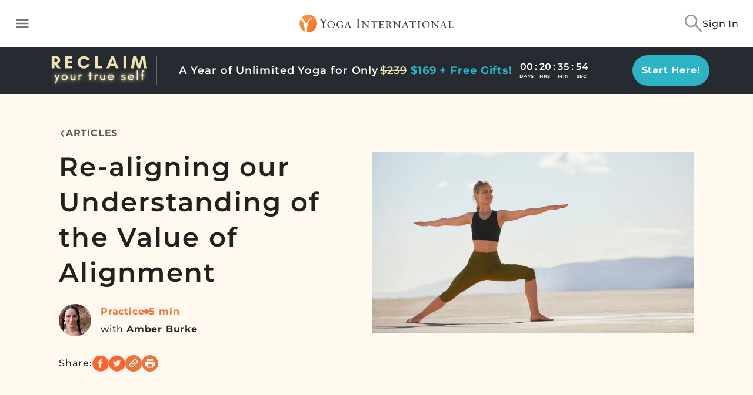

--- FILE ---
content_type: text/html
request_url: https://yogainternational.com/article/view/re-aligning-our-understanding-of-the-value-of-alignment/
body_size: 120284
content:
<!DOCTYPE html><html lang="en"><head><meta charSet="utf-8"/><meta http-equiv="x-ua-compatible" content="ie=edge"/><meta name="viewport" content="width=device-width, initial-scale=1, shrink-to-fit=no"/><script>(() => { function setDocumentLang(){try{const pathname=location.pathname||'';let locale='en';const re=new RegExp("^/es($|/.*$)");// match /es, /es/, /es/*
if(re.test(pathname))locale='es';document.documentElement.lang=locale;}catch(e){console.warn("Error setting document language: "+e);}}; setDocumentLang() })();</script><script>(() => { function hideOneTrustIfLoggedIn(){try{var _localStorage5;if(!((_localStorage5=localStorage)!==null&&_localStorage5!==void 0&&_localStorage5.getItem('token')))return;const styleEl=document.createElement('style');styleEl.id='yi-hide-onetrust-style-elem';styleEl.innerHTML='#onetrust-banner-sdk { display: none !important; }';document.querySelector('head').appendChild(styleEl);}catch(e){console.warn("Error hiding OneTrust: "+e);}}; hideOneTrustIfLoggedIn() })();</script><script src="https://cdn.cookielaw.org/scripttemplates/otSDKStub.js" type="text/javascript" charSet="UTF-8" data-domain-script="983f10c6-904b-4020-93d4-5899b5782cf0" data-document-language="true"></script><script type="text/javascript" __html="function OptanonWrapper() { }"></script><meta name="generator" content="Gatsby 5.15.0"/><meta name="theme-color" content="#f3732a"/><meta data-react-helmet="true" name="p:domain_verify" content="ab28c53c1f73437284b55f6293d8f6dd"/><meta data-react-helmet="true" property="og:url" content="https://yogainternational.com/article/view/re-aligning-our-understanding-of-the-value-of-alignment/"/><meta data-react-helmet="true" property="og:title" content="Re-aligning our Understanding of the Value of Alignment"/><meta data-react-helmet="true" property="og:image" content="https://brooklyn.gaia.com/v1/assets-render/ccbb18ce-9b6c-4b50-8c8d-6d18e0566296?hash=c5309a93e9a10f0e6fac0e3003892d672eca39d63d823a5121f2d39cbdb665f4&amp;fm=webp&amp;q=93"/><meta data-react-helmet="true" property="og:description" content="A variety of experts weigh in. "/><meta data-react-helmet="true" name="description" content="A variety of experts weigh in. "/><style data-href="/styles.3665d0b79008426ed20b.css" data-identity="gatsby-global-css">@charset "UTF-8";.icon-app-store{height:40px;width:136px}.icon-app-store--footer{height:28px;margin-top:12px;width:95px}.icon-google-play{height:40px;width:136px}.icon-google-play--footer{height:39px;margin-top:12px;width:95px}.icon-apple-tv{fill:#fff;height:26px;width:55px}.icon-apple-tv--footer{fill:#000;height:19px;margin-top:7px;width:40px}.icon-firetv{fill:#fff;height:26px;width:70px}.icon-firetv--footer{fill:#000;height:19px;margin-top:7px;width:57px}.icon-next,.icon-prev{stroke:#ff642e;stroke-width:2px;height:25px;width:13px}.icon-next--footer,.icon-prev--footer{stroke:#232323;height:8.6px;width:4.4px}.icon-prev{margin-left:-3px}.icon-next{margin-right:-3px}.icon-everywhere{stroke:#ff642e;height:51px;width:51px}.icon-inspiring{height:41px;width:73px}.icon-roku{fill:#fff;height:21px;width:68px}.icon-roku--footer{fill:#000;height:19px;margin-top:9px;width:50px}.icon-filter,.icon-search,.icon-search-grey{height:19px;width:18px}.icon-star{height:17px;width:19px}.icon-triangle{height:25px;width:13px}.icon-world-class{height:60px;width:55px}.icon-social{height:28px;width:28px}.icon-right-arrow,.icon-right-arrow-white{height:20px;width:10px}.icon-pause,.icon-play{height:83.3px;width:83.3px}.icon-timer{height:60px;width:60px}.icon-certificate,.icon-education,.icon-unlimited{height:70px;width:70px}.icon-video{height:35px;width:35px}.icon-document{height:44px;width:35px}.icon-heart-black,.icon-heart-filled,.icon-heart-outlined,.icon-heart-white{height:25px;width:25px}.icon-heart-outlined,.icon-heart-white{stroke:#fff}.icon-heart-black{stroke:#373f4a}.icon-heart-filled{stroke:#ff642e}.icon-heart-filled path{fill:#ff642e}.icon-apple-pay{height:28px;width:43px}.icon-pay-pal{height:19px;width:70px}.icon-mastercard{height:22px;width:36px}.icon-hamburger,.icon-hamburger-dark{height:14px;width:26px}.icon-heart,.icon-heart-filled-white{height:16px;width:17.2px}.icon-fb,.icon-fb-white,.icon-link,.icon-twitter,.icon-twitter-white{height:19px;width:20px}.icon-print{max-height:22px;width:22px}.icon-award-winning,.icon-expansive,.icon-yoga{height:45px;width:41px}.icon-sun{height:61px;width:82}.icon-checklist{height:69px;width:54px}.icon-bell{height:59px;width:54px}@-webkit-keyframes fadeIn{0%{opacity:0}to{opacity:1}}@keyframes fadeIn{0%{opacity:0}to{opacity:1}}@-webkit-keyframes widen{0%{max-width:1140px}to{max-width:100%}}@keyframes widen{0%{max-width:1140px}to{max-width:100%}}@-webkit-keyframes slideDown{0%{max-height:0}to{max-height:80px}}@keyframes slideDown{0%{max-height:0}to{max-height:80px}}@-webkit-keyframes slideUp{0%{max-height:80px}to{max-height:0}}@keyframes slideUp{0%{max-height:80px}to{max-height:0}}@-webkit-keyframes slideFromBottom{0%{top:100vh}to{top:0}}@keyframes slideFromBottom{0%{top:100vh}to{top:0}}*,:after,:before{-webkit-box-sizing:border-box;box-sizing:border-box}html{-webkit-text-size-adjust:100%;-ms-text-size-adjust:100%;-ms-overflow-style:scrollbar;-webkit-tap-highlight-color:rgba(0,0,0,0);font-family:sans-serif;line-height:1.15}@-ms-viewport{width:device-width}article,aside,dialog,figcaption,figure,footer,header,hgroup,main,nav,section{display:block}body{background-color:#fff;color:#212529;font-family:-apple-system,BlinkMacSystemFont,Segoe UI,Roboto,Helvetica Neue,Arial,sans-serif,Apple Color Emoji,Segoe UI Emoji,Segoe UI Symbol;font-size:1rem;font-weight:400;line-height:1.5;margin:0;text-align:left}[tabindex="-1"]:focus{outline:0!important}hr{-webkit-box-sizing:content-box;box-sizing:content-box;height:0;overflow:visible}h1,h2,h3,h4,h5,h6{margin-bottom:.5rem;margin-top:0}p{margin-bottom:1rem;margin-top:0}abbr[data-original-title],abbr[title]{border-bottom:0;cursor:help;text-decoration:underline;-webkit-text-decoration:underline dotted;text-decoration:underline dotted}address{font-style:normal;line-height:inherit}address,dl,ol,ul{margin-bottom:1rem}dl,ol,ul{margin-top:0}ol ol,ol ul,ul ol,ul ul{margin-bottom:0}dt{font-weight:700}dd{margin-bottom:.5rem;margin-left:0}blockquote{margin:0 0 1rem}dfn{font-style:italic}b,strong{font-weight:bolder}small{font-size:80%}sub,sup{font-size:75%;line-height:0;position:relative;vertical-align:baseline}sub{bottom:-.25em}sup{top:-.5em}a{-webkit-text-decoration-skip:objects;background-color:transparent;color:#007bff;text-decoration:none}a:hover{color:#0056b3;text-decoration:underline}a:not([href]):not([tabindex]),a:not([href]):not([tabindex]):focus,a:not([href]):not([tabindex]):hover{color:inherit;text-decoration:none}a:not([href]):not([tabindex]):focus{outline:0}code,kbd,pre,samp{font-family:monospace,monospace;font-size:1em}pre{-ms-overflow-style:scrollbar;margin-bottom:1rem;margin-top:0;overflow:auto}figure{margin:0 0 1rem}img{border-style:none;vertical-align:middle}svg:not(:root){overflow:hidden}table{border-collapse:collapse}caption{caption-side:bottom;color:#6c757d;padding-bottom:.75rem;padding-top:.75rem;text-align:left}th{text-align:inherit}label{display:inline-block;margin-bottom:.5rem}button{border-radius:0}button:focus{outline:1px dotted;outline:5px auto -webkit-focus-ring-color}button,input,optgroup,select,textarea{font-family:inherit;font-size:inherit;line-height:inherit;margin:0}button,input{overflow:visible}button,select{text-transform:none}[type=reset],[type=submit],button,html [type=button]{-webkit-appearance:button}[type=button]::-moz-focus-inner,[type=reset]::-moz-focus-inner,[type=submit]::-moz-focus-inner,button::-moz-focus-inner{border-style:none;padding:0}input[type=checkbox],input[type=radio]{-webkit-box-sizing:border-box;box-sizing:border-box;padding:0}input[type=date],input[type=datetime-local],input[type=month],input[type=time]{-webkit-appearance:listbox}textarea{overflow:auto;resize:vertical}fieldset{border:0;margin:0;min-width:0;padding:0}legend{color:inherit;display:block;font-size:1.5rem;line-height:inherit;margin-bottom:.5rem;max-width:100%;padding:0;white-space:normal;width:100%}progress{vertical-align:baseline}[type=number]::-webkit-inner-spin-button,[type=number]::-webkit-outer-spin-button{height:auto}[type=search]{-webkit-appearance:none;outline-offset:-2px}[type=search]::-webkit-search-cancel-button,[type=search]::-webkit-search-decoration{-webkit-appearance:none}::-webkit-file-upload-button{-webkit-appearance:button;font:inherit}output{display:inline-block}summary{cursor:pointer;display:list-item}template{display:none}[hidden]{display:none!important}.h1,.h2,.h3,.h4,.h5,.h6,h1,h2,h3,h4,h5,h6{color:inherit;font-family:inherit;font-weight:500;line-height:1.2;margin-bottom:.5rem}.h1,h1{font-size:2.5rem}.h2,h2{font-size:2rem}.h3,h3{font-size:1.75rem}.h4,h4{font-size:1.5rem}.h5,h5{font-size:1.25rem}.h6,h6{font-size:1rem}.lead{font-size:1.25rem;font-weight:300}.display-1{font-size:6rem}.display-1,.display-2{font-weight:300;line-height:1.2}.display-2{font-size:5.5rem}.display-3{font-size:4.5rem}.display-3,.display-4{font-weight:300;line-height:1.2}.display-4{font-size:3.5rem}hr{border:0;border-top:1px solid rgba(0,0,0,.1);margin-bottom:1rem;margin-top:1rem}.small,small{font-size:80%;font-weight:400}.mark,mark{background-color:#fcf8e3;padding:.2em}.list-inline,.list-unstyled{list-style:none;padding-left:0}.list-inline-item{display:inline-block}.list-inline-item:not(:last-child){margin-right:.5rem}.initialism{font-size:90%;text-transform:uppercase}.blockquote{font-size:1.25rem;margin-bottom:1rem}.blockquote-footer{color:#6c757d;display:block;font-size:80%}.blockquote-footer:before{content:"\2014 \00A0"}.container{margin-left:auto;margin-right:auto;padding-left:15px;padding-right:15px;width:100%}@media (min-width:576px){.container{max-width:540px}}@media (min-width:768px){.container{max-width:720px}}@media (min-width:1024px){.container{max-width:960px}}@media (min-width:1200px){.container{max-width:1140px}}.container-fluid{margin-left:auto;margin-right:auto;padding-left:15px;padding-right:15px;width:100%}.row{display:-ms-flexbox;display:flex;-ms-flex-wrap:wrap;flex-wrap:wrap;margin-left:-15px;margin-right:-15px}.no-gutters{margin-left:0;margin-right:0}.no-gutters>.col,.no-gutters>[class*=col-]{padding-left:0;padding-right:0}.col,.col-1,.col-10,.col-11,.col-12,.col-2,.col-3,.col-4,.col-5,.col-6,.col-7,.col-8,.col-9,.col-auto,.col-lg,.col-lg-1,.col-lg-10,.col-lg-11,.col-lg-12,.col-lg-2,.col-lg-3,.col-lg-4,.col-lg-5,.col-lg-6,.col-lg-7,.col-lg-8,.col-lg-9,.col-lg-auto,.col-md,.col-md-1,.col-md-10,.col-md-11,.col-md-12,.col-md-2,.col-md-3,.col-md-4,.col-md-5,.col-md-6,.col-md-7,.col-md-8,.col-md-9,.col-md-auto,.col-sm,.col-sm-1,.col-sm-10,.col-sm-11,.col-sm-12,.col-sm-2,.col-sm-3,.col-sm-4,.col-sm-5,.col-sm-6,.col-sm-7,.col-sm-8,.col-sm-9,.col-sm-auto,.col-xl,.col-xl-1,.col-xl-10,.col-xl-11,.col-xl-12,.col-xl-2,.col-xl-3,.col-xl-4,.col-xl-5,.col-xl-6,.col-xl-7,.col-xl-8,.col-xl-9,.col-xl-auto{min-height:1px;padding-left:15px;padding-right:15px;position:relative;width:100%}.col{-ms-flex-preferred-size:0;-ms-flex-positive:1;flex-basis:0;flex-grow:1;max-width:100%}.col-auto{-ms-flex:0 0 auto;flex:0 0 auto;max-width:none;width:auto}.col-1{-ms-flex:0 0 8.33333333%;flex:0 0 8.33333333%;max-width:8.33333333%}.col-2{-ms-flex:0 0 16.66666667%;flex:0 0 16.66666667%;max-width:16.66666667%}.col-3{-ms-flex:0 0 25%;flex:0 0 25%;max-width:25%}.col-4{-ms-flex:0 0 33.33333333%;flex:0 0 33.33333333%;max-width:33.33333333%}.col-5{-ms-flex:0 0 41.66666667%;flex:0 0 41.66666667%;max-width:41.66666667%}.col-6{-ms-flex:0 0 50%;flex:0 0 50%;max-width:50%}.col-7{-ms-flex:0 0 58.33333333%;flex:0 0 58.33333333%;max-width:58.33333333%}.col-8{-ms-flex:0 0 66.66666667%;flex:0 0 66.66666667%;max-width:66.66666667%}.col-9{-ms-flex:0 0 75%;flex:0 0 75%;max-width:75%}.col-10{-ms-flex:0 0 83.33333333%;flex:0 0 83.33333333%;max-width:83.33333333%}.col-11{-ms-flex:0 0 91.66666667%;flex:0 0 91.66666667%;max-width:91.66666667%}.col-12{-ms-flex:0 0 100%;flex:0 0 100%;max-width:100%}.order-first{-ms-flex-order:-1;order:-1}.order-last{-ms-flex-order:13;order:13}.order-0{-ms-flex-order:0;order:0}.order-1{-ms-flex-order:1;order:1}.order-2{-ms-flex-order:2;order:2}.order-3{-ms-flex-order:3;order:3}.order-4{-ms-flex-order:4;order:4}.order-5{-ms-flex-order:5;order:5}.order-6{-ms-flex-order:6;order:6}.order-7{-ms-flex-order:7;order:7}.order-8{-ms-flex-order:8;order:8}.order-9{-ms-flex-order:9;order:9}.order-10{-ms-flex-order:10;order:10}.order-11{-ms-flex-order:11;order:11}.order-12{-ms-flex-order:12;order:12}.offset-1{margin-left:8.33333333%}.offset-2{margin-left:16.66666667%}.offset-3{margin-left:25%}.offset-4{margin-left:33.33333333%}.offset-5{margin-left:41.66666667%}.offset-6{margin-left:50%}.offset-7{margin-left:58.33333333%}.offset-8{margin-left:66.66666667%}.offset-9{margin-left:75%}.offset-10{margin-left:83.33333333%}.offset-11{margin-left:91.66666667%}@media (min-width:576px){.col-sm{-ms-flex-preferred-size:0;-ms-flex-positive:1;flex-basis:0;flex-grow:1;max-width:100%}.col-sm-auto{-ms-flex:0 0 auto;flex:0 0 auto;max-width:none;width:auto}.col-sm-1{-ms-flex:0 0 8.33333333%;flex:0 0 8.33333333%;max-width:8.33333333%}.col-sm-2{-ms-flex:0 0 16.66666667%;flex:0 0 16.66666667%;max-width:16.66666667%}.col-sm-3{-ms-flex:0 0 25%;flex:0 0 25%;max-width:25%}.col-sm-4{-ms-flex:0 0 33.33333333%;flex:0 0 33.33333333%;max-width:33.33333333%}.col-sm-5{-ms-flex:0 0 41.66666667%;flex:0 0 41.66666667%;max-width:41.66666667%}.col-sm-6{-ms-flex:0 0 50%;flex:0 0 50%;max-width:50%}.col-sm-7{-ms-flex:0 0 58.33333333%;flex:0 0 58.33333333%;max-width:58.33333333%}.col-sm-8{-ms-flex:0 0 66.66666667%;flex:0 0 66.66666667%;max-width:66.66666667%}.col-sm-9{-ms-flex:0 0 75%;flex:0 0 75%;max-width:75%}.col-sm-10{-ms-flex:0 0 83.33333333%;flex:0 0 83.33333333%;max-width:83.33333333%}.col-sm-11{-ms-flex:0 0 91.66666667%;flex:0 0 91.66666667%;max-width:91.66666667%}.col-sm-12{-ms-flex:0 0 100%;flex:0 0 100%;max-width:100%}.order-sm-first{-ms-flex-order:-1;order:-1}.order-sm-last{-ms-flex-order:13;order:13}.order-sm-0{-ms-flex-order:0;order:0}.order-sm-1{-ms-flex-order:1;order:1}.order-sm-2{-ms-flex-order:2;order:2}.order-sm-3{-ms-flex-order:3;order:3}.order-sm-4{-ms-flex-order:4;order:4}.order-sm-5{-ms-flex-order:5;order:5}.order-sm-6{-ms-flex-order:6;order:6}.order-sm-7{-ms-flex-order:7;order:7}.order-sm-8{-ms-flex-order:8;order:8}.order-sm-9{-ms-flex-order:9;order:9}.order-sm-10{-ms-flex-order:10;order:10}.order-sm-11{-ms-flex-order:11;order:11}.order-sm-12{-ms-flex-order:12;order:12}.offset-sm-0{margin-left:0}.offset-sm-1{margin-left:8.33333333%}.offset-sm-2{margin-left:16.66666667%}.offset-sm-3{margin-left:25%}.offset-sm-4{margin-left:33.33333333%}.offset-sm-5{margin-left:41.66666667%}.offset-sm-6{margin-left:50%}.offset-sm-7{margin-left:58.33333333%}.offset-sm-8{margin-left:66.66666667%}.offset-sm-9{margin-left:75%}.offset-sm-10{margin-left:83.33333333%}.offset-sm-11{margin-left:91.66666667%}}@media (min-width:768px){.col-md{-ms-flex-preferred-size:0;-ms-flex-positive:1;flex-basis:0;flex-grow:1;max-width:100%}.col-md-auto{-ms-flex:0 0 auto;flex:0 0 auto;max-width:none;width:auto}.col-md-1{-ms-flex:0 0 8.33333333%;flex:0 0 8.33333333%;max-width:8.33333333%}.col-md-2{-ms-flex:0 0 16.66666667%;flex:0 0 16.66666667%;max-width:16.66666667%}.col-md-3{-ms-flex:0 0 25%;flex:0 0 25%;max-width:25%}.col-md-4{-ms-flex:0 0 33.33333333%;flex:0 0 33.33333333%;max-width:33.33333333%}.col-md-5{-ms-flex:0 0 41.66666667%;flex:0 0 41.66666667%;max-width:41.66666667%}.col-md-6{-ms-flex:0 0 50%;flex:0 0 50%;max-width:50%}.col-md-7{-ms-flex:0 0 58.33333333%;flex:0 0 58.33333333%;max-width:58.33333333%}.col-md-8{-ms-flex:0 0 66.66666667%;flex:0 0 66.66666667%;max-width:66.66666667%}.col-md-9{-ms-flex:0 0 75%;flex:0 0 75%;max-width:75%}.col-md-10{-ms-flex:0 0 83.33333333%;flex:0 0 83.33333333%;max-width:83.33333333%}.col-md-11{-ms-flex:0 0 91.66666667%;flex:0 0 91.66666667%;max-width:91.66666667%}.col-md-12{-ms-flex:0 0 100%;flex:0 0 100%;max-width:100%}.order-md-first{-ms-flex-order:-1;order:-1}.order-md-last{-ms-flex-order:13;order:13}.order-md-0{-ms-flex-order:0;order:0}.order-md-1{-ms-flex-order:1;order:1}.order-md-2{-ms-flex-order:2;order:2}.order-md-3{-ms-flex-order:3;order:3}.order-md-4{-ms-flex-order:4;order:4}.order-md-5{-ms-flex-order:5;order:5}.order-md-6{-ms-flex-order:6;order:6}.order-md-7{-ms-flex-order:7;order:7}.order-md-8{-ms-flex-order:8;order:8}.order-md-9{-ms-flex-order:9;order:9}.order-md-10{-ms-flex-order:10;order:10}.order-md-11{-ms-flex-order:11;order:11}.order-md-12{-ms-flex-order:12;order:12}.offset-md-0{margin-left:0}.offset-md-1{margin-left:8.33333333%}.offset-md-2{margin-left:16.66666667%}.offset-md-3{margin-left:25%}.offset-md-4{margin-left:33.33333333%}.offset-md-5{margin-left:41.66666667%}.offset-md-6{margin-left:50%}.offset-md-7{margin-left:58.33333333%}.offset-md-8{margin-left:66.66666667%}.offset-md-9{margin-left:75%}.offset-md-10{margin-left:83.33333333%}.offset-md-11{margin-left:91.66666667%}}@media (min-width:1024px){.col-lg{-ms-flex-preferred-size:0;-ms-flex-positive:1;flex-basis:0;flex-grow:1;max-width:100%}.col-lg-auto{-ms-flex:0 0 auto;flex:0 0 auto;max-width:none;width:auto}.col-lg-1{-ms-flex:0 0 8.33333333%;flex:0 0 8.33333333%;max-width:8.33333333%}.col-lg-2{-ms-flex:0 0 16.66666667%;flex:0 0 16.66666667%;max-width:16.66666667%}.col-lg-3{-ms-flex:0 0 25%;flex:0 0 25%;max-width:25%}.col-lg-4{-ms-flex:0 0 33.33333333%;flex:0 0 33.33333333%;max-width:33.33333333%}.col-lg-5{-ms-flex:0 0 41.66666667%;flex:0 0 41.66666667%;max-width:41.66666667%}.col-lg-6{-ms-flex:0 0 50%;flex:0 0 50%;max-width:50%}.col-lg-7{-ms-flex:0 0 58.33333333%;flex:0 0 58.33333333%;max-width:58.33333333%}.col-lg-8{-ms-flex:0 0 66.66666667%;flex:0 0 66.66666667%;max-width:66.66666667%}.col-lg-9{-ms-flex:0 0 75%;flex:0 0 75%;max-width:75%}.col-lg-10{-ms-flex:0 0 83.33333333%;flex:0 0 83.33333333%;max-width:83.33333333%}.col-lg-11{-ms-flex:0 0 91.66666667%;flex:0 0 91.66666667%;max-width:91.66666667%}.col-lg-12{-ms-flex:0 0 100%;flex:0 0 100%;max-width:100%}.order-lg-first{-ms-flex-order:-1;order:-1}.order-lg-last{-ms-flex-order:13;order:13}.order-lg-0{-ms-flex-order:0;order:0}.order-lg-1{-ms-flex-order:1;order:1}.order-lg-2{-ms-flex-order:2;order:2}.order-lg-3{-ms-flex-order:3;order:3}.order-lg-4{-ms-flex-order:4;order:4}.order-lg-5{-ms-flex-order:5;order:5}.order-lg-6{-ms-flex-order:6;order:6}.order-lg-7{-ms-flex-order:7;order:7}.order-lg-8{-ms-flex-order:8;order:8}.order-lg-9{-ms-flex-order:9;order:9}.order-lg-10{-ms-flex-order:10;order:10}.order-lg-11{-ms-flex-order:11;order:11}.order-lg-12{-ms-flex-order:12;order:12}.offset-lg-0{margin-left:0}.offset-lg-1{margin-left:8.33333333%}.offset-lg-2{margin-left:16.66666667%}.offset-lg-3{margin-left:25%}.offset-lg-4{margin-left:33.33333333%}.offset-lg-5{margin-left:41.66666667%}.offset-lg-6{margin-left:50%}.offset-lg-7{margin-left:58.33333333%}.offset-lg-8{margin-left:66.66666667%}.offset-lg-9{margin-left:75%}.offset-lg-10{margin-left:83.33333333%}.offset-lg-11{margin-left:91.66666667%}}@media (min-width:1200px){.col-xl{-ms-flex-preferred-size:0;-ms-flex-positive:1;flex-basis:0;flex-grow:1;max-width:100%}.col-xl-auto{-ms-flex:0 0 auto;flex:0 0 auto;max-width:none;width:auto}.col-xl-1{-ms-flex:0 0 8.33333333%;flex:0 0 8.33333333%;max-width:8.33333333%}.col-xl-2{-ms-flex:0 0 16.66666667%;flex:0 0 16.66666667%;max-width:16.66666667%}.col-xl-3{-ms-flex:0 0 25%;flex:0 0 25%;max-width:25%}.col-xl-4{-ms-flex:0 0 33.33333333%;flex:0 0 33.33333333%;max-width:33.33333333%}.col-xl-5{-ms-flex:0 0 41.66666667%;flex:0 0 41.66666667%;max-width:41.66666667%}.col-xl-6{-ms-flex:0 0 50%;flex:0 0 50%;max-width:50%}.col-xl-7{-ms-flex:0 0 58.33333333%;flex:0 0 58.33333333%;max-width:58.33333333%}.col-xl-8{-ms-flex:0 0 66.66666667%;flex:0 0 66.66666667%;max-width:66.66666667%}.col-xl-9{-ms-flex:0 0 75%;flex:0 0 75%;max-width:75%}.col-xl-10{-ms-flex:0 0 83.33333333%;flex:0 0 83.33333333%;max-width:83.33333333%}.col-xl-11{-ms-flex:0 0 91.66666667%;flex:0 0 91.66666667%;max-width:91.66666667%}.col-xl-12{-ms-flex:0 0 100%;flex:0 0 100%;max-width:100%}.order-xl-first{-ms-flex-order:-1;order:-1}.order-xl-last{-ms-flex-order:13;order:13}.order-xl-0{-ms-flex-order:0;order:0}.order-xl-1{-ms-flex-order:1;order:1}.order-xl-2{-ms-flex-order:2;order:2}.order-xl-3{-ms-flex-order:3;order:3}.order-xl-4{-ms-flex-order:4;order:4}.order-xl-5{-ms-flex-order:5;order:5}.order-xl-6{-ms-flex-order:6;order:6}.order-xl-7{-ms-flex-order:7;order:7}.order-xl-8{-ms-flex-order:8;order:8}.order-xl-9{-ms-flex-order:9;order:9}.order-xl-10{-ms-flex-order:10;order:10}.order-xl-11{-ms-flex-order:11;order:11}.order-xl-12{-ms-flex-order:12;order:12}.offset-xl-0{margin-left:0}.offset-xl-1{margin-left:8.33333333%}.offset-xl-2{margin-left:16.66666667%}.offset-xl-3{margin-left:25%}.offset-xl-4{margin-left:33.33333333%}.offset-xl-5{margin-left:41.66666667%}.offset-xl-6{margin-left:50%}.offset-xl-7{margin-left:58.33333333%}.offset-xl-8{margin-left:66.66666667%}.offset-xl-9{margin-left:75%}.offset-xl-10{margin-left:83.33333333%}.offset-xl-11{margin-left:91.66666667%}}.form-control{background-clip:padding-box;background-color:#fff;border:1px solid #ced4da;border-radius:.25rem;color:#495057;display:block;font-size:1rem;line-height:1.5;padding:.375rem .75rem;-webkit-transition:border-color .15s ease-in-out,-webkit-box-shadow .15s ease-in-out;transition:border-color .15s ease-in-out,-webkit-box-shadow .15s ease-in-out;transition:border-color .15s ease-in-out,box-shadow .15s ease-in-out;transition:border-color .15s ease-in-out,box-shadow .15s ease-in-out,-webkit-box-shadow .15s ease-in-out;width:100%}.form-control::-ms-expand{background-color:transparent;border:0}.form-control:focus{background-color:#fff;border-color:#80bdff;-webkit-box-shadow:0 0 0 .2rem rgba(0,123,255,.25);box-shadow:0 0 0 .2rem rgba(0,123,255,.25);color:#495057;outline:0}.form-control::-webkit-input-placeholder{color:#6c757d;opacity:1}.form-control::-moz-placeholder{color:#6c757d;opacity:1}.form-control:-ms-input-placeholder{color:#6c757d;opacity:1}.form-control::-ms-input-placeholder{color:#6c757d;opacity:1}.form-control::placeholder{color:#6c757d;opacity:1}.form-control:disabled,.form-control[readonly]{background-color:#e9ecef;opacity:1}select.form-control:not([size]):not([multiple]){height:calc(2.25rem + 2px)}select.form-control:focus::-ms-value{background-color:#fff;color:#495057}.form-control-file,.form-control-range{display:block;width:100%}.col-form-label{font-size:inherit;line-height:1.5;margin-bottom:0;padding-bottom:calc(.375rem + 1px);padding-top:calc(.375rem + 1px)}.col-form-label-lg{font-size:1.25rem;line-height:1.5;padding-bottom:calc(.5rem + 1px);padding-top:calc(.5rem + 1px)}.col-form-label-sm{font-size:.875rem;line-height:1.5;padding-bottom:calc(.25rem + 1px);padding-top:calc(.25rem + 1px)}.form-control-plaintext{background-color:transparent;border:solid transparent;border-width:1px 0;display:block;line-height:1.5;margin-bottom:0;padding-bottom:.375rem;padding-top:.375rem;width:100%}.form-control-plaintext.form-control-lg,.form-control-plaintext.form-control-sm{padding-left:0;padding-right:0}.form-control-sm{border-radius:.2rem;font-size:.875rem;line-height:1.5;padding:.25rem .5rem}select.form-control-sm:not([size]):not([multiple]){height:calc(1.8125rem + 2px)}.form-control-lg{border-radius:.3rem;font-size:1.25rem;line-height:1.5;padding:.5rem 1rem}select.form-control-lg:not([size]):not([multiple]){height:calc(2.875rem + 2px)}.form-group{margin-bottom:1rem}.form-text{display:block;margin-top:.25rem}.form-row{display:-ms-flexbox;display:flex;-ms-flex-wrap:wrap;flex-wrap:wrap;margin-left:-5px;margin-right:-5px}.form-row>.col,.form-row>[class*=col-]{padding-left:5px;padding-right:5px}.form-check{display:block;padding-left:1.25rem;position:relative}.form-check-input{margin-left:-1.25rem;margin-top:.3rem;position:absolute}.form-check-input:disabled~.form-check-label{color:#6c757d}.form-check-label{margin-bottom:0}.form-check-inline{-ms-flex-align:center;align-items:center;display:-ms-inline-flexbox;display:inline-flex;margin-right:.75rem;padding-left:0}.form-check-inline .form-check-input{margin-left:0;margin-right:.3125rem;margin-top:0;position:static}.valid-feedback{color:#28a745;display:none;font-size:80%;margin-top:.25rem;width:100%}.valid-tooltip{background-color:rgba(40,167,69,.8);border-radius:.2rem;color:#fff;display:none;font-size:.875rem;line-height:1;margin-top:.1rem;max-width:100%;padding:.5rem;position:absolute;top:100%;z-index:5}.custom-select.is-valid,.form-control.is-valid,.was-validated .custom-select:valid,.was-validated .form-control:valid{border-color:#28a745}.custom-select.is-valid:focus,.form-control.is-valid:focus,.was-validated .custom-select:valid:focus,.was-validated .form-control:valid:focus{border-color:#28a745;-webkit-box-shadow:0 0 0 .2rem rgba(40,167,69,.25);box-shadow:0 0 0 .2rem rgba(40,167,69,.25)}.custom-select.is-valid~.valid-feedback,.custom-select.is-valid~.valid-tooltip,.form-control.is-valid~.valid-feedback,.form-control.is-valid~.valid-tooltip,.was-validated .custom-select:valid~.valid-feedback,.was-validated .custom-select:valid~.valid-tooltip,.was-validated .form-control:valid~.valid-feedback,.was-validated .form-control:valid~.valid-tooltip{display:block}.form-check-input.is-valid~.form-check-label,.was-validated .form-check-input:valid~.form-check-label{color:#28a745}.form-check-input.is-valid~.valid-feedback,.form-check-input.is-valid~.valid-tooltip,.was-validated .form-check-input:valid~.valid-feedback,.was-validated .form-check-input:valid~.valid-tooltip{display:block}.custom-control-input.is-valid~.custom-control-label,.was-validated .custom-control-input:valid~.custom-control-label{color:#28a745}.custom-control-input.is-valid~.custom-control-label:before,.was-validated .custom-control-input:valid~.custom-control-label:before{background-color:#71dd8a}.custom-control-input.is-valid~.valid-feedback,.custom-control-input.is-valid~.valid-tooltip,.was-validated .custom-control-input:valid~.valid-feedback,.was-validated .custom-control-input:valid~.valid-tooltip{display:block}.custom-control-input.is-valid:checked~.custom-control-label:before,.was-validated .custom-control-input:valid:checked~.custom-control-label:before{background-color:#34ce57}.custom-control-input.is-valid:focus~.custom-control-label:before,.was-validated .custom-control-input:valid:focus~.custom-control-label:before{-webkit-box-shadow:0 0 0 1px #fff,0 0 0 .2rem rgba(40,167,69,.25);box-shadow:0 0 0 1px #fff,0 0 0 .2rem rgba(40,167,69,.25)}.custom-file-input.is-valid~.custom-file-label,.was-validated .custom-file-input:valid~.custom-file-label{border-color:#28a745}.custom-file-input.is-valid~.custom-file-label:before,.was-validated .custom-file-input:valid~.custom-file-label:before{border-color:inherit}.custom-file-input.is-valid~.valid-feedback,.custom-file-input.is-valid~.valid-tooltip,.was-validated .custom-file-input:valid~.valid-feedback,.was-validated .custom-file-input:valid~.valid-tooltip{display:block}.custom-file-input.is-valid:focus~.custom-file-label,.was-validated .custom-file-input:valid:focus~.custom-file-label{-webkit-box-shadow:0 0 0 .2rem rgba(40,167,69,.25);box-shadow:0 0 0 .2rem rgba(40,167,69,.25)}.invalid-feedback{color:#dc3545;display:none;font-size:80%;margin-top:.25rem;width:100%}.invalid-tooltip{background-color:rgba(220,53,69,.8);border-radius:.2rem;color:#fff;display:none;font-size:.875rem;line-height:1;margin-top:.1rem;max-width:100%;padding:.5rem;position:absolute;top:100%;z-index:5}.custom-select.is-invalid,.form-control.is-invalid,.was-validated .custom-select:invalid,.was-validated .form-control:invalid{border-color:#dc3545}.custom-select.is-invalid:focus,.form-control.is-invalid:focus,.was-validated .custom-select:invalid:focus,.was-validated .form-control:invalid:focus{border-color:#dc3545;-webkit-box-shadow:0 0 0 .2rem rgba(220,53,69,.25);box-shadow:0 0 0 .2rem rgba(220,53,69,.25)}.custom-select.is-invalid~.invalid-feedback,.custom-select.is-invalid~.invalid-tooltip,.form-control.is-invalid~.invalid-feedback,.form-control.is-invalid~.invalid-tooltip,.was-validated .custom-select:invalid~.invalid-feedback,.was-validated .custom-select:invalid~.invalid-tooltip,.was-validated .form-control:invalid~.invalid-feedback,.was-validated .form-control:invalid~.invalid-tooltip{display:block}.form-check-input.is-invalid~.form-check-label,.was-validated .form-check-input:invalid~.form-check-label{color:#dc3545}.form-check-input.is-invalid~.invalid-feedback,.form-check-input.is-invalid~.invalid-tooltip,.was-validated .form-check-input:invalid~.invalid-feedback,.was-validated .form-check-input:invalid~.invalid-tooltip{display:block}.custom-control-input.is-invalid~.custom-control-label,.was-validated .custom-control-input:invalid~.custom-control-label{color:#dc3545}.custom-control-input.is-invalid~.custom-control-label:before,.was-validated .custom-control-input:invalid~.custom-control-label:before{background-color:#efa2a9}.custom-control-input.is-invalid~.invalid-feedback,.custom-control-input.is-invalid~.invalid-tooltip,.was-validated .custom-control-input:invalid~.invalid-feedback,.was-validated .custom-control-input:invalid~.invalid-tooltip{display:block}.custom-control-input.is-invalid:checked~.custom-control-label:before,.was-validated .custom-control-input:invalid:checked~.custom-control-label:before{background-color:#e4606d}.custom-control-input.is-invalid:focus~.custom-control-label:before,.was-validated .custom-control-input:invalid:focus~.custom-control-label:before{-webkit-box-shadow:0 0 0 1px #fff,0 0 0 .2rem rgba(220,53,69,.25);box-shadow:0 0 0 1px #fff,0 0 0 .2rem rgba(220,53,69,.25)}.custom-file-input.is-invalid~.custom-file-label,.was-validated .custom-file-input:invalid~.custom-file-label{border-color:#dc3545}.custom-file-input.is-invalid~.custom-file-label:before,.was-validated .custom-file-input:invalid~.custom-file-label:before{border-color:inherit}.custom-file-input.is-invalid~.invalid-feedback,.custom-file-input.is-invalid~.invalid-tooltip,.was-validated .custom-file-input:invalid~.invalid-feedback,.was-validated .custom-file-input:invalid~.invalid-tooltip{display:block}.custom-file-input.is-invalid:focus~.custom-file-label,.was-validated .custom-file-input:invalid:focus~.custom-file-label{-webkit-box-shadow:0 0 0 .2rem rgba(220,53,69,.25);box-shadow:0 0 0 .2rem rgba(220,53,69,.25)}.form-inline{-ms-flex-align:center;align-items:center;display:-ms-flexbox;display:flex;-ms-flex-flow:row wrap;flex-flow:row wrap}.form-inline .form-check{width:100%}@media (min-width:576px){.form-inline label{-ms-flex-align:center;-ms-flex-pack:center;justify-content:center}.form-inline .form-group,.form-inline label{align-items:center;display:-ms-flexbox;display:flex;margin-bottom:0}.form-inline .form-group{-ms-flex-align:center;-ms-flex:0 0 auto;flex:0 0 auto;-ms-flex-flow:row wrap;flex-flow:row wrap}.form-inline .form-control{display:inline-block;vertical-align:middle;width:auto}.form-inline .form-control-plaintext{display:inline-block}.form-inline .input-group{width:auto}.form-inline .form-check{-ms-flex-align:center;-ms-flex-pack:center;align-items:center;display:-ms-flexbox;display:flex;justify-content:center;padding-left:0;width:auto}.form-inline .form-check-input{margin-left:0;margin-right:.25rem;margin-top:0;position:relative}.form-inline .custom-control{-ms-flex-align:center;-ms-flex-pack:center;align-items:center;justify-content:center}.form-inline .custom-control-label{margin-bottom:0}}.btn{border:1px solid transparent;border-radius:.25rem;display:inline-block;font-size:1rem;font-weight:400;line-height:1.5;padding:.375rem .75rem;text-align:center;-webkit-transition:color .15s ease-in-out,background-color .15s ease-in-out,border-color .15s ease-in-out,-webkit-box-shadow .15s ease-in-out;transition:color .15s ease-in-out,background-color .15s ease-in-out,border-color .15s ease-in-out,-webkit-box-shadow .15s ease-in-out;transition:color .15s ease-in-out,background-color .15s ease-in-out,border-color .15s ease-in-out,box-shadow .15s ease-in-out;transition:color .15s ease-in-out,background-color .15s ease-in-out,border-color .15s ease-in-out,box-shadow .15s ease-in-out,-webkit-box-shadow .15s ease-in-out;-webkit-user-select:none;-moz-user-select:none;-ms-user-select:none;user-select:none;vertical-align:middle;white-space:nowrap}.btn:focus,.btn:hover{text-decoration:none}.btn.focus,.btn:focus{-webkit-box-shadow:0 0 0 .2rem rgba(0,123,255,.25);box-shadow:0 0 0 .2rem rgba(0,123,255,.25);outline:0}.btn.disabled,.btn:disabled{opacity:.65}.btn:not(:disabled):not(.disabled){cursor:pointer}.btn:not(:disabled):not(.disabled).active,.btn:not(:disabled):not(.disabled):active{background-image:none}a.btn.disabled,fieldset:disabled a.btn{pointer-events:none}.btn-primary{background-color:#007bff;border-color:#007bff;color:#fff}.btn-primary:hover{background-color:#0069d9;border-color:#0062cc;color:#fff}.btn-primary.focus,.btn-primary:focus{-webkit-box-shadow:0 0 0 .2rem rgba(0,123,255,.5);box-shadow:0 0 0 .2rem rgba(0,123,255,.5)}.btn-primary.disabled,.btn-primary:disabled{background-color:#007bff;border-color:#007bff;color:#fff}.btn-primary:not(:disabled):not(.disabled).active,.btn-primary:not(:disabled):not(.disabled):active,.show>.btn-primary.dropdown-toggle{background-color:#0062cc;border-color:#005cbf;color:#fff}.btn-primary:not(:disabled):not(.disabled).active:focus,.btn-primary:not(:disabled):not(.disabled):active:focus,.show>.btn-primary.dropdown-toggle:focus{-webkit-box-shadow:0 0 0 .2rem rgba(0,123,255,.5);box-shadow:0 0 0 .2rem rgba(0,123,255,.5)}.btn-secondary{background-color:#6c757d;border-color:#6c757d;color:#fff}.btn-secondary:hover{background-color:#5a6268;border-color:#545b62;color:#fff}.btn-secondary.focus,.btn-secondary:focus{-webkit-box-shadow:0 0 0 .2rem hsla(208,7%,46%,.5);box-shadow:0 0 0 .2rem hsla(208,7%,46%,.5)}.btn-secondary.disabled,.btn-secondary:disabled{background-color:#6c757d;border-color:#6c757d;color:#fff}.btn-secondary:not(:disabled):not(.disabled).active,.btn-secondary:not(:disabled):not(.disabled):active,.show>.btn-secondary.dropdown-toggle{background-color:#545b62;border-color:#4e555b;color:#fff}.btn-secondary:not(:disabled):not(.disabled).active:focus,.btn-secondary:not(:disabled):not(.disabled):active:focus,.show>.btn-secondary.dropdown-toggle:focus{-webkit-box-shadow:0 0 0 .2rem hsla(208,7%,46%,.5);box-shadow:0 0 0 .2rem hsla(208,7%,46%,.5)}.btn-success{background-color:#28a745;border-color:#28a745;color:#fff}.btn-success:hover{background-color:#218838;border-color:#1e7e34;color:#fff}.btn-success.focus,.btn-success:focus{-webkit-box-shadow:0 0 0 .2rem rgba(40,167,69,.5);box-shadow:0 0 0 .2rem rgba(40,167,69,.5)}.btn-success.disabled,.btn-success:disabled{background-color:#28a745;border-color:#28a745;color:#fff}.btn-success:not(:disabled):not(.disabled).active,.btn-success:not(:disabled):not(.disabled):active,.show>.btn-success.dropdown-toggle{background-color:#1e7e34;border-color:#1c7430;color:#fff}.btn-success:not(:disabled):not(.disabled).active:focus,.btn-success:not(:disabled):not(.disabled):active:focus,.show>.btn-success.dropdown-toggle:focus{-webkit-box-shadow:0 0 0 .2rem rgba(40,167,69,.5);box-shadow:0 0 0 .2rem rgba(40,167,69,.5)}.btn-info{background-color:#17a2b8;border-color:#17a2b8;color:#fff}.btn-info:hover{background-color:#138496;border-color:#117a8b;color:#fff}.btn-info.focus,.btn-info:focus{-webkit-box-shadow:0 0 0 .2rem rgba(23,162,184,.5);box-shadow:0 0 0 .2rem rgba(23,162,184,.5)}.btn-info.disabled,.btn-info:disabled{background-color:#17a2b8;border-color:#17a2b8;color:#fff}.btn-info:not(:disabled):not(.disabled).active,.btn-info:not(:disabled):not(.disabled):active,.show>.btn-info.dropdown-toggle{background-color:#117a8b;border-color:#10707f;color:#fff}.btn-info:not(:disabled):not(.disabled).active:focus,.btn-info:not(:disabled):not(.disabled):active:focus,.show>.btn-info.dropdown-toggle:focus{-webkit-box-shadow:0 0 0 .2rem rgba(23,162,184,.5);box-shadow:0 0 0 .2rem rgba(23,162,184,.5)}.btn-warning{background-color:#ffc107;border-color:#ffc107;color:#212529}.btn-warning:hover{background-color:#e0a800;border-color:#d39e00;color:#212529}.btn-warning.focus,.btn-warning:focus{-webkit-box-shadow:0 0 0 .2rem rgba(255,193,7,.5);box-shadow:0 0 0 .2rem rgba(255,193,7,.5)}.btn-warning.disabled,.btn-warning:disabled{background-color:#ffc107;border-color:#ffc107;color:#212529}.btn-warning:not(:disabled):not(.disabled).active,.btn-warning:not(:disabled):not(.disabled):active,.show>.btn-warning.dropdown-toggle{background-color:#d39e00;border-color:#c69500;color:#212529}.btn-warning:not(:disabled):not(.disabled).active:focus,.btn-warning:not(:disabled):not(.disabled):active:focus,.show>.btn-warning.dropdown-toggle:focus{-webkit-box-shadow:0 0 0 .2rem rgba(255,193,7,.5);box-shadow:0 0 0 .2rem rgba(255,193,7,.5)}.btn-danger{background-color:#dc3545;border-color:#dc3545;color:#fff}.btn-danger:hover{background-color:#c82333;border-color:#bd2130;color:#fff}.btn-danger.focus,.btn-danger:focus{-webkit-box-shadow:0 0 0 .2rem rgba(220,53,69,.5);box-shadow:0 0 0 .2rem rgba(220,53,69,.5)}.btn-danger.disabled,.btn-danger:disabled{background-color:#dc3545;border-color:#dc3545;color:#fff}.btn-danger:not(:disabled):not(.disabled).active,.btn-danger:not(:disabled):not(.disabled):active,.show>.btn-danger.dropdown-toggle{background-color:#bd2130;border-color:#b21f2d;color:#fff}.btn-danger:not(:disabled):not(.disabled).active:focus,.btn-danger:not(:disabled):not(.disabled):active:focus,.show>.btn-danger.dropdown-toggle:focus{-webkit-box-shadow:0 0 0 .2rem rgba(220,53,69,.5);box-shadow:0 0 0 .2rem rgba(220,53,69,.5)}.btn-light{background-color:#f8f9fa;border-color:#f8f9fa;color:#212529}.btn-light:hover{background-color:#e2e6ea;border-color:#dae0e5;color:#212529}.btn-light.focus,.btn-light:focus{-webkit-box-shadow:0 0 0 .2rem rgba(248,249,250,.5);box-shadow:0 0 0 .2rem rgba(248,249,250,.5)}.btn-light.disabled,.btn-light:disabled{background-color:#f8f9fa;border-color:#f8f9fa;color:#212529}.btn-light:not(:disabled):not(.disabled).active,.btn-light:not(:disabled):not(.disabled):active,.show>.btn-light.dropdown-toggle{background-color:#dae0e5;border-color:#d3d9df;color:#212529}.btn-light:not(:disabled):not(.disabled).active:focus,.btn-light:not(:disabled):not(.disabled):active:focus,.show>.btn-light.dropdown-toggle:focus{-webkit-box-shadow:0 0 0 .2rem rgba(248,249,250,.5);box-shadow:0 0 0 .2rem rgba(248,249,250,.5)}.btn-dark{background-color:#343a40;border-color:#343a40;color:#fff}.btn-dark:hover{background-color:#23272b;border-color:#1d2124;color:#fff}.btn-dark.focus,.btn-dark:focus{-webkit-box-shadow:0 0 0 .2rem rgba(52,58,64,.5);box-shadow:0 0 0 .2rem rgba(52,58,64,.5)}.btn-dark.disabled,.btn-dark:disabled{background-color:#343a40;border-color:#343a40;color:#fff}.btn-dark:not(:disabled):not(.disabled).active,.btn-dark:not(:disabled):not(.disabled):active,.show>.btn-dark.dropdown-toggle{background-color:#1d2124;border-color:#171a1d;color:#fff}.btn-dark:not(:disabled):not(.disabled).active:focus,.btn-dark:not(:disabled):not(.disabled):active:focus,.show>.btn-dark.dropdown-toggle:focus{-webkit-box-shadow:0 0 0 .2rem rgba(52,58,64,.5);box-shadow:0 0 0 .2rem rgba(52,58,64,.5)}.btn-outline-primary{background-color:transparent;background-image:none;border-color:#007bff;color:#007bff}.btn-outline-primary:hover{background-color:#007bff;border-color:#007bff;color:#fff}.btn-outline-primary.focus,.btn-outline-primary:focus{-webkit-box-shadow:0 0 0 .2rem rgba(0,123,255,.5);box-shadow:0 0 0 .2rem rgba(0,123,255,.5)}.btn-outline-primary.disabled,.btn-outline-primary:disabled{background-color:transparent;color:#007bff}.btn-outline-primary:not(:disabled):not(.disabled).active,.btn-outline-primary:not(:disabled):not(.disabled):active,.show>.btn-outline-primary.dropdown-toggle{background-color:#007bff;border-color:#007bff;color:#fff}.btn-outline-primary:not(:disabled):not(.disabled).active:focus,.btn-outline-primary:not(:disabled):not(.disabled):active:focus,.show>.btn-outline-primary.dropdown-toggle:focus{-webkit-box-shadow:0 0 0 .2rem rgba(0,123,255,.5);box-shadow:0 0 0 .2rem rgba(0,123,255,.5)}.btn-outline-secondary{background-color:transparent;background-image:none;border-color:#6c757d;color:#6c757d}.btn-outline-secondary:hover{background-color:#6c757d;border-color:#6c757d;color:#fff}.btn-outline-secondary.focus,.btn-outline-secondary:focus{-webkit-box-shadow:0 0 0 .2rem hsla(208,7%,46%,.5);box-shadow:0 0 0 .2rem hsla(208,7%,46%,.5)}.btn-outline-secondary.disabled,.btn-outline-secondary:disabled{background-color:transparent;color:#6c757d}.btn-outline-secondary:not(:disabled):not(.disabled).active,.btn-outline-secondary:not(:disabled):not(.disabled):active,.show>.btn-outline-secondary.dropdown-toggle{background-color:#6c757d;border-color:#6c757d;color:#fff}.btn-outline-secondary:not(:disabled):not(.disabled).active:focus,.btn-outline-secondary:not(:disabled):not(.disabled):active:focus,.show>.btn-outline-secondary.dropdown-toggle:focus{-webkit-box-shadow:0 0 0 .2rem hsla(208,7%,46%,.5);box-shadow:0 0 0 .2rem hsla(208,7%,46%,.5)}.btn-outline-success{background-color:transparent;background-image:none;border-color:#28a745;color:#28a745}.btn-outline-success:hover{background-color:#28a745;border-color:#28a745;color:#fff}.btn-outline-success.focus,.btn-outline-success:focus{-webkit-box-shadow:0 0 0 .2rem rgba(40,167,69,.5);box-shadow:0 0 0 .2rem rgba(40,167,69,.5)}.btn-outline-success.disabled,.btn-outline-success:disabled{background-color:transparent;color:#28a745}.btn-outline-success:not(:disabled):not(.disabled).active,.btn-outline-success:not(:disabled):not(.disabled):active,.show>.btn-outline-success.dropdown-toggle{background-color:#28a745;border-color:#28a745;color:#fff}.btn-outline-success:not(:disabled):not(.disabled).active:focus,.btn-outline-success:not(:disabled):not(.disabled):active:focus,.show>.btn-outline-success.dropdown-toggle:focus{-webkit-box-shadow:0 0 0 .2rem rgba(40,167,69,.5);box-shadow:0 0 0 .2rem rgba(40,167,69,.5)}.btn-outline-info{background-color:transparent;background-image:none;border-color:#17a2b8;color:#17a2b8}.btn-outline-info:hover{background-color:#17a2b8;border-color:#17a2b8;color:#fff}.btn-outline-info.focus,.btn-outline-info:focus{-webkit-box-shadow:0 0 0 .2rem rgba(23,162,184,.5);box-shadow:0 0 0 .2rem rgba(23,162,184,.5)}.btn-outline-info.disabled,.btn-outline-info:disabled{background-color:transparent;color:#17a2b8}.btn-outline-info:not(:disabled):not(.disabled).active,.btn-outline-info:not(:disabled):not(.disabled):active,.show>.btn-outline-info.dropdown-toggle{background-color:#17a2b8;border-color:#17a2b8;color:#fff}.btn-outline-info:not(:disabled):not(.disabled).active:focus,.btn-outline-info:not(:disabled):not(.disabled):active:focus,.show>.btn-outline-info.dropdown-toggle:focus{-webkit-box-shadow:0 0 0 .2rem rgba(23,162,184,.5);box-shadow:0 0 0 .2rem rgba(23,162,184,.5)}.btn-outline-warning{background-color:transparent;background-image:none;border-color:#ffc107;color:#ffc107}.btn-outline-warning:hover{background-color:#ffc107;border-color:#ffc107;color:#212529}.btn-outline-warning.focus,.btn-outline-warning:focus{-webkit-box-shadow:0 0 0 .2rem rgba(255,193,7,.5);box-shadow:0 0 0 .2rem rgba(255,193,7,.5)}.btn-outline-warning.disabled,.btn-outline-warning:disabled{background-color:transparent;color:#ffc107}.btn-outline-warning:not(:disabled):not(.disabled).active,.btn-outline-warning:not(:disabled):not(.disabled):active,.show>.btn-outline-warning.dropdown-toggle{background-color:#ffc107;border-color:#ffc107;color:#212529}.btn-outline-warning:not(:disabled):not(.disabled).active:focus,.btn-outline-warning:not(:disabled):not(.disabled):active:focus,.show>.btn-outline-warning.dropdown-toggle:focus{-webkit-box-shadow:0 0 0 .2rem rgba(255,193,7,.5);box-shadow:0 0 0 .2rem rgba(255,193,7,.5)}.btn-outline-danger{background-color:transparent;background-image:none;border-color:#dc3545;color:#dc3545}.btn-outline-danger:hover{background-color:#dc3545;border-color:#dc3545;color:#fff}.btn-outline-danger.focus,.btn-outline-danger:focus{-webkit-box-shadow:0 0 0 .2rem rgba(220,53,69,.5);box-shadow:0 0 0 .2rem rgba(220,53,69,.5)}.btn-outline-danger.disabled,.btn-outline-danger:disabled{background-color:transparent;color:#dc3545}.btn-outline-danger:not(:disabled):not(.disabled).active,.btn-outline-danger:not(:disabled):not(.disabled):active,.show>.btn-outline-danger.dropdown-toggle{background-color:#dc3545;border-color:#dc3545;color:#fff}.btn-outline-danger:not(:disabled):not(.disabled).active:focus,.btn-outline-danger:not(:disabled):not(.disabled):active:focus,.show>.btn-outline-danger.dropdown-toggle:focus{-webkit-box-shadow:0 0 0 .2rem rgba(220,53,69,.5);box-shadow:0 0 0 .2rem rgba(220,53,69,.5)}.btn-outline-light{background-color:transparent;background-image:none;border-color:#f8f9fa;color:#f8f9fa}.btn-outline-light:hover{background-color:#f8f9fa;border-color:#f8f9fa;color:#212529}.btn-outline-light.focus,.btn-outline-light:focus{-webkit-box-shadow:0 0 0 .2rem rgba(248,249,250,.5);box-shadow:0 0 0 .2rem rgba(248,249,250,.5)}.btn-outline-light.disabled,.btn-outline-light:disabled{background-color:transparent;color:#f8f9fa}.btn-outline-light:not(:disabled):not(.disabled).active,.btn-outline-light:not(:disabled):not(.disabled):active,.show>.btn-outline-light.dropdown-toggle{background-color:#f8f9fa;border-color:#f8f9fa;color:#212529}.btn-outline-light:not(:disabled):not(.disabled).active:focus,.btn-outline-light:not(:disabled):not(.disabled):active:focus,.show>.btn-outline-light.dropdown-toggle:focus{-webkit-box-shadow:0 0 0 .2rem rgba(248,249,250,.5);box-shadow:0 0 0 .2rem rgba(248,249,250,.5)}.btn-outline-dark{background-color:transparent;background-image:none;border-color:#343a40;color:#343a40}.btn-outline-dark:hover{background-color:#343a40;border-color:#343a40;color:#fff}.btn-outline-dark.focus,.btn-outline-dark:focus{-webkit-box-shadow:0 0 0 .2rem rgba(52,58,64,.5);box-shadow:0 0 0 .2rem rgba(52,58,64,.5)}.btn-outline-dark.disabled,.btn-outline-dark:disabled{background-color:transparent;color:#343a40}.btn-outline-dark:not(:disabled):not(.disabled).active,.btn-outline-dark:not(:disabled):not(.disabled):active,.show>.btn-outline-dark.dropdown-toggle{background-color:#343a40;border-color:#343a40;color:#fff}.btn-outline-dark:not(:disabled):not(.disabled).active:focus,.btn-outline-dark:not(:disabled):not(.disabled):active:focus,.show>.btn-outline-dark.dropdown-toggle:focus{-webkit-box-shadow:0 0 0 .2rem rgba(52,58,64,.5);box-shadow:0 0 0 .2rem rgba(52,58,64,.5)}.btn-link{background-color:transparent;color:#007bff;font-weight:400}.btn-link:hover{background-color:transparent;color:#0056b3}.btn-link.focus,.btn-link:focus,.btn-link:hover{border-color:transparent;text-decoration:underline}.btn-link.focus,.btn-link:focus{-webkit-box-shadow:none;box-shadow:none}.btn-link.disabled,.btn-link:disabled{color:#6c757d}.btn-lg{border-radius:.3rem;font-size:1.25rem;line-height:1.5;padding:.5rem 1rem}.btn-sm{border-radius:.2rem;font-size:.875rem;line-height:1.5;padding:.25rem .5rem}.btn-block{display:block;width:100%}.btn-block+.btn-block{margin-top:.5rem}input[type=button].btn-block,input[type=reset].btn-block,input[type=submit].btn-block{width:100%}.dropdown,.dropup{position:relative}.dropdown-toggle:after{border-bottom:0;border-left:.3em solid transparent;border-right:.3em solid transparent;border-top:.3em solid;content:"";display:inline-block;height:0;margin-left:.255em;vertical-align:.255em;width:0}.dropdown-toggle:empty:after{margin-left:0}.dropdown-menu{background-clip:padding-box;background-color:#fff;border:1px solid rgba(0,0,0,.15);border-radius:.25rem;color:#212529;display:none;float:left;font-size:1rem;left:0;list-style:none;margin:.125rem 0 0;min-width:10rem;padding:.5rem 0;position:absolute;text-align:left;top:100%;z-index:1000}.dropup .dropdown-menu{margin-bottom:.125rem;margin-top:0}.dropup .dropdown-toggle:after{border-bottom:.3em solid;border-left:.3em solid transparent;border-right:.3em solid transparent;border-top:0;content:"";display:inline-block;height:0;margin-left:.255em;vertical-align:.255em;width:0}.dropup .dropdown-toggle:empty:after{margin-left:0}.dropright .dropdown-menu{margin-left:.125rem;margin-top:0}.dropright .dropdown-toggle:after{border-bottom:.3em solid transparent;border-left:.3em solid;border-top:.3em solid transparent;content:"";display:inline-block;height:0;margin-left:.255em;vertical-align:.255em;width:0}.dropright .dropdown-toggle:empty:after{margin-left:0}.dropright .dropdown-toggle:after{vertical-align:0}.dropleft .dropdown-menu{margin-right:.125rem;margin-top:0}.dropleft .dropdown-toggle:after{content:"";display:inline-block;display:none;height:0;margin-left:.255em;vertical-align:.255em;width:0}.dropleft .dropdown-toggle:before{border-bottom:.3em solid transparent;border-right:.3em solid;border-top:.3em solid transparent;content:"";display:inline-block;height:0;margin-right:.255em;vertical-align:.255em;width:0}.dropleft .dropdown-toggle:empty:after{margin-left:0}.dropleft .dropdown-toggle:before{vertical-align:0}.dropdown-divider{border-top:1px solid #e9ecef;height:0;margin:.5rem 0;overflow:hidden}.dropdown-item{background-color:transparent;border:0;clear:both;color:#212529;display:block;font-weight:400;padding:.25rem 1.5rem;text-align:inherit;white-space:nowrap;width:100%}.dropdown-item:focus,.dropdown-item:hover{background-color:#f8f9fa;color:#16181b;text-decoration:none}.dropdown-item.active,.dropdown-item:active{background-color:#007bff;color:#fff;text-decoration:none}.dropdown-item.disabled,.dropdown-item:disabled{background-color:transparent;color:#6c757d}.dropdown-menu.show{display:block}.dropdown-header{color:#6c757d;display:block;font-size:.875rem;margin-bottom:0;padding:.5rem 1.5rem;white-space:nowrap}.nav{display:-ms-flexbox;display:flex;-ms-flex-wrap:wrap;flex-wrap:wrap;list-style:none;margin-bottom:0;padding-left:0}.nav-link{display:block;padding:.5rem 1rem}.nav-link:focus,.nav-link:hover{text-decoration:none}.nav-link.disabled{color:#6c757d}.nav-tabs{border-bottom:1px solid #dee2e6}.nav-tabs .nav-item{margin-bottom:-1px}.nav-tabs .nav-link{border:1px solid transparent;border-top-left-radius:.25rem;border-top-right-radius:.25rem}.nav-tabs .nav-link:focus,.nav-tabs .nav-link:hover{border-color:#e9ecef #e9ecef #dee2e6}.nav-tabs .nav-link.disabled{background-color:transparent;border-color:transparent;color:#6c757d}.nav-tabs .nav-item.show .nav-link,.nav-tabs .nav-link.active{background-color:#fff;border-color:#dee2e6 #dee2e6 #fff;color:#495057}.nav-tabs .dropdown-menu{border-top-left-radius:0;border-top-right-radius:0;margin-top:-1px}.nav-pills .nav-link{border-radius:.25rem}.nav-pills .nav-link.active,.nav-pills .show>.nav-link{background-color:#007bff;color:#fff}.nav-fill .nav-item{-ms-flex:1 1 auto;flex:1 1 auto;text-align:center}.nav-justified .nav-item{-ms-flex-preferred-size:0;-ms-flex-positive:1;flex-basis:0;flex-grow:1;text-align:center}.tab-content>.tab-pane{display:none}.tab-content>.active{display:block}.alert{border:1px solid transparent;border-radius:.25rem;margin-bottom:1rem;padding:.75rem 1.25rem;position:relative}.alert-heading{color:inherit}.alert-link{font-weight:700}.alert-dismissible{padding-right:4rem}.alert-dismissible .close{color:inherit;padding:.75rem 1.25rem;position:absolute;right:0;top:0}.alert-primary{background-color:#cce5ff;border-color:#b8daff;color:#004085}.alert-primary hr{border-top-color:#9fcdff}.alert-primary .alert-link{color:#002752}.alert-secondary{background-color:#e2e3e5;border-color:#d6d8db;color:#383d41}.alert-secondary hr{border-top-color:#c8cbcf}.alert-secondary .alert-link{color:#202326}.alert-success{background-color:#d4edda;border-color:#c3e6cb;color:#155724}.alert-success hr{border-top-color:#b1dfbb}.alert-success .alert-link{color:#0b2e13}.alert-info{background-color:#d1ecf1;border-color:#bee5eb;color:#0c5460}.alert-info hr{border-top-color:#abdde5}.alert-info .alert-link{color:#062c33}.alert-warning{background-color:#fff3cd;border-color:#ffeeba;color:#856404}.alert-warning hr{border-top-color:#ffe8a1}.alert-warning .alert-link{color:#533f03}.alert-danger{background-color:#f8d7da;border-color:#f5c6cb;color:#721c24}.alert-danger hr{border-top-color:#f1b0b7}.alert-danger .alert-link{color:#491217}.alert-light{background-color:#fefefe;border-color:#fdfdfe;color:#818182}.alert-light hr{border-top-color:#ececf6}.alert-light .alert-link{color:#686868}.alert-dark{background-color:#d6d8d9;border-color:#c6c8ca;color:#1b1e21}.alert-dark hr{border-top-color:#b9bbbe}.alert-dark .alert-link{color:#040505}.img-fluid,.img-thumbnail{height:auto;max-width:100%}.img-thumbnail{background-color:#fff;border:1px solid #dee2e6;border-radius:.25rem;padding:.25rem}.figure{display:inline-block}.figure-img{line-height:1;margin-bottom:.5rem}.figure-caption{color:#6c757d;font-size:90%}.table{background-color:transparent;margin-bottom:1rem;max-width:100%;width:100%}.table td,.table th{border-top:1px solid #dee2e6;padding:.75rem;vertical-align:top}.table thead th{border-bottom:2px solid #dee2e6;vertical-align:bottom}.table tbody+tbody{border-top:2px solid #dee2e6}.table .table{background-color:#fff}.table-sm td,.table-sm th{padding:.3rem}.table-bordered,.table-bordered td,.table-bordered th{border:1px solid #dee2e6}.table-bordered thead td,.table-bordered thead th{border-bottom-width:2px}.table-striped tbody tr:nth-of-type(odd){background-color:rgba(0,0,0,.05)}.table-hover tbody tr:hover{background-color:rgba(0,0,0,.075)}.table-primary,.table-primary>td,.table-primary>th{background-color:#b8daff}.table-hover .table-primary:hover,.table-hover .table-primary:hover>td,.table-hover .table-primary:hover>th{background-color:#9fcdff}.table-secondary,.table-secondary>td,.table-secondary>th{background-color:#d6d8db}.table-hover .table-secondary:hover,.table-hover .table-secondary:hover>td,.table-hover .table-secondary:hover>th{background-color:#c8cbcf}.table-success,.table-success>td,.table-success>th{background-color:#c3e6cb}.table-hover .table-success:hover,.table-hover .table-success:hover>td,.table-hover .table-success:hover>th{background-color:#b1dfbb}.table-info,.table-info>td,.table-info>th{background-color:#bee5eb}.table-hover .table-info:hover,.table-hover .table-info:hover>td,.table-hover .table-info:hover>th{background-color:#abdde5}.table-warning,.table-warning>td,.table-warning>th{background-color:#ffeeba}.table-hover .table-warning:hover,.table-hover .table-warning:hover>td,.table-hover .table-warning:hover>th{background-color:#ffe8a1}.table-danger,.table-danger>td,.table-danger>th{background-color:#f5c6cb}.table-hover .table-danger:hover,.table-hover .table-danger:hover>td,.table-hover .table-danger:hover>th{background-color:#f1b0b7}.table-light,.table-light>td,.table-light>th{background-color:#fdfdfe}.table-hover .table-light:hover,.table-hover .table-light:hover>td,.table-hover .table-light:hover>th{background-color:#ececf6}.table-dark,.table-dark>td,.table-dark>th{background-color:#c6c8ca}.table-hover .table-dark:hover,.table-hover .table-dark:hover>td,.table-hover .table-dark:hover>th{background-color:#b9bbbe}.table-active,.table-active>td,.table-active>th,.table-hover .table-active:hover,.table-hover .table-active:hover>td,.table-hover .table-active:hover>th{background-color:rgba(0,0,0,.075)}.table .thead-dark th{background-color:#212529;border-color:#32383e;color:#fff}.table .thead-light th{background-color:#e9ecef;border-color:#dee2e6;color:#495057}.table-dark{background-color:#212529;color:#fff}.table-dark td,.table-dark th,.table-dark thead th{border-color:#32383e}.table-dark.table-bordered{border:0}.table-dark.table-striped tbody tr:nth-of-type(odd){background-color:hsla(0,0%,100%,.05)}.table-dark.table-hover tbody tr:hover{background-color:hsla(0,0%,100%,.075)}@media (max-width:575.98px){.table-responsive-sm{-webkit-overflow-scrolling:touch;-ms-overflow-style:-ms-autohiding-scrollbar;display:block;overflow-x:auto;width:100%}.table-responsive-sm>.table-bordered{border:0}}@media (max-width:767.98px){.table-responsive-md{-webkit-overflow-scrolling:touch;-ms-overflow-style:-ms-autohiding-scrollbar;display:block;overflow-x:auto;width:100%}.table-responsive-md>.table-bordered{border:0}}@media (max-width:1023.98px){.table-responsive-lg{-webkit-overflow-scrolling:touch;-ms-overflow-style:-ms-autohiding-scrollbar;display:block;overflow-x:auto;width:100%}.table-responsive-lg>.table-bordered{border:0}}@media (max-width:1199.98px){.table-responsive-xl{-webkit-overflow-scrolling:touch;-ms-overflow-style:-ms-autohiding-scrollbar;display:block;overflow-x:auto;width:100%}.table-responsive-xl>.table-bordered{border:0}}.table-responsive{-webkit-overflow-scrolling:touch;-ms-overflow-style:-ms-autohiding-scrollbar;display:block;overflow-x:auto;width:100%}.table-responsive>.table-bordered{border:0}.modal,.modal-open{overflow:hidden}.modal{bottom:0;display:none;left:0;outline:0;position:fixed;right:0;top:0;z-index:1050}.modal-open .modal{overflow-x:hidden;overflow-y:auto}.modal-dialog{margin:.5rem;pointer-events:none;position:relative;width:auto}.modal.fade .modal-dialog{-webkit-transform:translateY(-25%);transform:translateY(-25%);-webkit-transition:-webkit-transform .3s ease-out;transition:-webkit-transform .3s ease-out;transition:transform .3s ease-out;transition:transform .3s ease-out,-webkit-transform .3s ease-out}.modal.show .modal-dialog{-webkit-transform:translate(0);transform:translate(0)}.modal-dialog-centered{-ms-flex-align:center;align-items:center;display:-ms-flexbox;display:flex;min-height:calc(100% - 1rem)}.modal-content{background-clip:padding-box;background-color:#fff;border:1px solid rgba(0,0,0,.2);border-radius:.3rem;display:-ms-flexbox;display:flex;-ms-flex-direction:column;flex-direction:column;outline:0;pointer-events:auto;position:relative;width:100%}.modal-backdrop{background-color:#000;bottom:0;left:0;position:fixed;right:0;top:0;z-index:1040}.modal-backdrop.fade{opacity:0}.modal-backdrop.show{opacity:.5}.modal-header{-ms-flex-align:start;-ms-flex-pack:justify;align-items:flex-start;border-bottom:1px solid #e9ecef;border-top-left-radius:.3rem;border-top-right-radius:.3rem;display:-ms-flexbox;display:flex;justify-content:space-between;padding:1rem}.modal-header .close{margin:-1rem -1rem -1rem auto;padding:1rem}.modal-title{line-height:1.5;margin-bottom:0}.modal-body{-ms-flex:1 1 auto;flex:1 1 auto;padding:1rem;position:relative}.modal-footer{-ms-flex-align:center;-ms-flex-pack:end;align-items:center;border-top:1px solid #e9ecef;display:-ms-flexbox;display:flex;justify-content:flex-end;padding:1rem}.modal-footer>:not(:first-child){margin-left:.25rem}.modal-footer>:not(:last-child){margin-right:.25rem}.modal-scrollbar-measure{height:50px;overflow:scroll;position:absolute;top:-9999px;width:50px}@media (min-width:576px){.modal-dialog{margin:1.75rem auto;max-width:500px}.modal-dialog-centered{min-height:calc(100% - 3.5rem)}.modal-sm{max-width:300px}}@media (min-width:1024px){.modal-lg{max-width:800px}}.align-baseline{vertical-align:baseline!important}.align-top{vertical-align:top!important}.align-middle{vertical-align:middle!important}.align-bottom{vertical-align:bottom!important}.align-text-bottom{vertical-align:text-bottom!important}.align-text-top{vertical-align:text-top!important}.bg-primary{background-color:#007bff!important}a.bg-primary:focus,a.bg-primary:hover,button.bg-primary:focus,button.bg-primary:hover{background-color:#0062cc!important}.bg-secondary{background-color:#6c757d!important}a.bg-secondary:focus,a.bg-secondary:hover,button.bg-secondary:focus,button.bg-secondary:hover{background-color:#545b62!important}.bg-success{background-color:#28a745!important}a.bg-success:focus,a.bg-success:hover,button.bg-success:focus,button.bg-success:hover{background-color:#1e7e34!important}.bg-info{background-color:#17a2b8!important}a.bg-info:focus,a.bg-info:hover,button.bg-info:focus,button.bg-info:hover{background-color:#117a8b!important}.bg-warning{background-color:#ffc107!important}a.bg-warning:focus,a.bg-warning:hover,button.bg-warning:focus,button.bg-warning:hover{background-color:#d39e00!important}.bg-danger{background-color:#dc3545!important}a.bg-danger:focus,a.bg-danger:hover,button.bg-danger:focus,button.bg-danger:hover{background-color:#bd2130!important}.bg-light{background-color:#f8f9fa!important}a.bg-light:focus,a.bg-light:hover,button.bg-light:focus,button.bg-light:hover{background-color:#dae0e5!important}.bg-dark{background-color:#343a40!important}a.bg-dark:focus,a.bg-dark:hover,button.bg-dark:focus,button.bg-dark:hover{background-color:#1d2124!important}.bg-white{background-color:#fff!important}.bg-transparent{background-color:transparent!important}.border{border:1px solid #dee2e6!important}.border-top{border-top:1px solid #dee2e6!important}.border-right{border-right:1px solid #dee2e6!important}.border-bottom{border-bottom:1px solid #dee2e6!important}.border-left{border-left:1px solid #dee2e6!important}.border-0{border:0!important}.border-top-0{border-top:0!important}.border-right-0{border-right:0!important}.border-bottom-0{border-bottom:0!important}.border-left-0{border-left:0!important}.border-primary{border-color:#007bff!important}.border-secondary{border-color:#6c757d!important}.border-success{border-color:#28a745!important}.border-info{border-color:#17a2b8!important}.border-warning{border-color:#ffc107!important}.border-danger{border-color:#dc3545!important}.border-light{border-color:#f8f9fa!important}.border-dark{border-color:#343a40!important}.border-white{border-color:#fff!important}.rounded{border-radius:.25rem!important}.rounded-top{border-top-left-radius:.25rem!important}.rounded-right,.rounded-top{border-top-right-radius:.25rem!important}.rounded-bottom,.rounded-right{border-bottom-right-radius:.25rem!important}.rounded-bottom,.rounded-left{border-bottom-left-radius:.25rem!important}.rounded-left{border-top-left-radius:.25rem!important}.rounded-circle{border-radius:50%!important}.rounded-0{border-radius:0!important}.clearfix:after{clear:both;content:"";display:block}.d-none{display:none!important}.d-inline{display:inline!important}.d-inline-block{display:inline-block!important}.d-block{display:block!important}.d-table{display:table!important}.d-table-row{display:table-row!important}.d-table-cell{display:table-cell!important}.d-flex{display:-ms-flexbox!important;display:flex!important}.d-inline-flex{display:-ms-inline-flexbox!important;display:inline-flex!important}@media (min-width:576px){.d-sm-none{display:none!important}.d-sm-inline{display:inline!important}.d-sm-inline-block{display:inline-block!important}.d-sm-block{display:block!important}.d-sm-table{display:table!important}.d-sm-table-row{display:table-row!important}.d-sm-table-cell{display:table-cell!important}.d-sm-flex{display:-ms-flexbox!important;display:flex!important}.d-sm-inline-flex{display:-ms-inline-flexbox!important;display:inline-flex!important}}@media (min-width:768px){.d-md-none{display:none!important}.d-md-inline{display:inline!important}.d-md-inline-block{display:inline-block!important}.d-md-block{display:block!important}.d-md-table{display:table!important}.d-md-table-row{display:table-row!important}.d-md-table-cell{display:table-cell!important}.d-md-flex{display:-ms-flexbox!important;display:flex!important}.d-md-inline-flex{display:-ms-inline-flexbox!important;display:inline-flex!important}}@media (min-width:1024px){.d-lg-none{display:none!important}.d-lg-inline{display:inline!important}.d-lg-inline-block{display:inline-block!important}.d-lg-block{display:block!important}.d-lg-table{display:table!important}.d-lg-table-row{display:table-row!important}.d-lg-table-cell{display:table-cell!important}.d-lg-flex{display:-ms-flexbox!important;display:flex!important}.d-lg-inline-flex{display:-ms-inline-flexbox!important;display:inline-flex!important}}@media (min-width:1200px){.d-xl-none{display:none!important}.d-xl-inline{display:inline!important}.d-xl-inline-block{display:inline-block!important}.d-xl-block{display:block!important}.d-xl-table{display:table!important}.d-xl-table-row{display:table-row!important}.d-xl-table-cell{display:table-cell!important}.d-xl-flex{display:-ms-flexbox!important;display:flex!important}.d-xl-inline-flex{display:-ms-inline-flexbox!important;display:inline-flex!important}}@media print{.d-print-none{display:none!important}.d-print-inline{display:inline!important}.d-print-inline-block{display:inline-block!important}.d-print-block{display:block!important}.d-print-table{display:table!important}.d-print-table-row{display:table-row!important}.d-print-table-cell{display:table-cell!important}.d-print-flex{display:-ms-flexbox!important;display:flex!important}.d-print-inline-flex{display:-ms-inline-flexbox!important;display:inline-flex!important}}.embed-responsive{display:block;overflow:hidden;padding:0;position:relative;width:100%}.embed-responsive:before{content:"";display:block}.embed-responsive .embed-responsive-item,.embed-responsive embed,.embed-responsive iframe,.embed-responsive object,.embed-responsive video{border:0;bottom:0;height:100%;left:0;position:absolute;top:0;width:100%}.embed-responsive-21by9:before{padding-top:42.85714286%}.embed-responsive-16by9:before{padding-top:56.25%}.embed-responsive-4by3:before{padding-top:75%}.embed-responsive-1by1:before{padding-top:100%}.flex-row{-ms-flex-direction:row!important;flex-direction:row!important}.flex-column{-ms-flex-direction:column!important;flex-direction:column!important}.flex-row-reverse{-ms-flex-direction:row-reverse!important;flex-direction:row-reverse!important}.flex-column-reverse{-ms-flex-direction:column-reverse!important;flex-direction:column-reverse!important}.flex-wrap{-ms-flex-wrap:wrap!important;flex-wrap:wrap!important}.flex-nowrap{-ms-flex-wrap:nowrap!important;flex-wrap:nowrap!important}.flex-wrap-reverse{-ms-flex-wrap:wrap-reverse!important;flex-wrap:wrap-reverse!important}.justify-content-start{-ms-flex-pack:start!important;justify-content:flex-start!important}.justify-content-end{-ms-flex-pack:end!important;justify-content:flex-end!important}.justify-content-center{-ms-flex-pack:center!important;justify-content:center!important}.justify-content-between{-ms-flex-pack:justify!important;justify-content:space-between!important}.justify-content-around{-ms-flex-pack:distribute!important;justify-content:space-around!important}.align-items-start{-ms-flex-align:start!important;align-items:flex-start!important}.align-items-end{-ms-flex-align:end!important;align-items:flex-end!important}.align-items-center{-ms-flex-align:center!important;align-items:center!important}.align-items-baseline{-ms-flex-align:baseline!important;align-items:baseline!important}.align-items-stretch{-ms-flex-align:stretch!important;align-items:stretch!important}.align-content-start{-ms-flex-line-pack:start!important;align-content:flex-start!important}.align-content-end{-ms-flex-line-pack:end!important;align-content:flex-end!important}.align-content-center{-ms-flex-line-pack:center!important;align-content:center!important}.align-content-between{-ms-flex-line-pack:justify!important;align-content:space-between!important}.align-content-around{-ms-flex-line-pack:distribute!important;align-content:space-around!important}.align-content-stretch{-ms-flex-line-pack:stretch!important;align-content:stretch!important}.align-self-auto{-ms-flex-item-align:auto!important;align-self:auto!important}.align-self-start{-ms-flex-item-align:start!important;align-self:flex-start!important}.align-self-end{-ms-flex-item-align:end!important;align-self:flex-end!important}.align-self-center{-ms-flex-item-align:center!important;align-self:center!important}.align-self-baseline{-ms-flex-item-align:baseline!important;align-self:baseline!important}.align-self-stretch{-ms-flex-item-align:stretch!important;align-self:stretch!important}@media (min-width:576px){.flex-sm-row{-ms-flex-direction:row!important;flex-direction:row!important}.flex-sm-column{-ms-flex-direction:column!important;flex-direction:column!important}.flex-sm-row-reverse{-ms-flex-direction:row-reverse!important;flex-direction:row-reverse!important}.flex-sm-column-reverse{-ms-flex-direction:column-reverse!important;flex-direction:column-reverse!important}.flex-sm-wrap{-ms-flex-wrap:wrap!important;flex-wrap:wrap!important}.flex-sm-nowrap{-ms-flex-wrap:nowrap!important;flex-wrap:nowrap!important}.flex-sm-wrap-reverse{-ms-flex-wrap:wrap-reverse!important;flex-wrap:wrap-reverse!important}.justify-content-sm-start{-ms-flex-pack:start!important;justify-content:flex-start!important}.justify-content-sm-end{-ms-flex-pack:end!important;justify-content:flex-end!important}.justify-content-sm-center{-ms-flex-pack:center!important;justify-content:center!important}.justify-content-sm-between{-ms-flex-pack:justify!important;justify-content:space-between!important}.justify-content-sm-around{-ms-flex-pack:distribute!important;justify-content:space-around!important}.align-items-sm-start{-ms-flex-align:start!important;align-items:flex-start!important}.align-items-sm-end{-ms-flex-align:end!important;align-items:flex-end!important}.align-items-sm-center{-ms-flex-align:center!important;align-items:center!important}.align-items-sm-baseline{-ms-flex-align:baseline!important;align-items:baseline!important}.align-items-sm-stretch{-ms-flex-align:stretch!important;align-items:stretch!important}.align-content-sm-start{-ms-flex-line-pack:start!important;align-content:flex-start!important}.align-content-sm-end{-ms-flex-line-pack:end!important;align-content:flex-end!important}.align-content-sm-center{-ms-flex-line-pack:center!important;align-content:center!important}.align-content-sm-between{-ms-flex-line-pack:justify!important;align-content:space-between!important}.align-content-sm-around{-ms-flex-line-pack:distribute!important;align-content:space-around!important}.align-content-sm-stretch{-ms-flex-line-pack:stretch!important;align-content:stretch!important}.align-self-sm-auto{-ms-flex-item-align:auto!important;align-self:auto!important}.align-self-sm-start{-ms-flex-item-align:start!important;align-self:flex-start!important}.align-self-sm-end{-ms-flex-item-align:end!important;align-self:flex-end!important}.align-self-sm-center{-ms-flex-item-align:center!important;align-self:center!important}.align-self-sm-baseline{-ms-flex-item-align:baseline!important;align-self:baseline!important}.align-self-sm-stretch{-ms-flex-item-align:stretch!important;align-self:stretch!important}}@media (min-width:768px){.flex-md-row{-ms-flex-direction:row!important;flex-direction:row!important}.flex-md-column{-ms-flex-direction:column!important;flex-direction:column!important}.flex-md-row-reverse{-ms-flex-direction:row-reverse!important;flex-direction:row-reverse!important}.flex-md-column-reverse{-ms-flex-direction:column-reverse!important;flex-direction:column-reverse!important}.flex-md-wrap{-ms-flex-wrap:wrap!important;flex-wrap:wrap!important}.flex-md-nowrap{-ms-flex-wrap:nowrap!important;flex-wrap:nowrap!important}.flex-md-wrap-reverse{-ms-flex-wrap:wrap-reverse!important;flex-wrap:wrap-reverse!important}.justify-content-md-start{-ms-flex-pack:start!important;justify-content:flex-start!important}.justify-content-md-end{-ms-flex-pack:end!important;justify-content:flex-end!important}.justify-content-md-center{-ms-flex-pack:center!important;justify-content:center!important}.justify-content-md-between{-ms-flex-pack:justify!important;justify-content:space-between!important}.justify-content-md-around{-ms-flex-pack:distribute!important;justify-content:space-around!important}.align-items-md-start{-ms-flex-align:start!important;align-items:flex-start!important}.align-items-md-end{-ms-flex-align:end!important;align-items:flex-end!important}.align-items-md-center{-ms-flex-align:center!important;align-items:center!important}.align-items-md-baseline{-ms-flex-align:baseline!important;align-items:baseline!important}.align-items-md-stretch{-ms-flex-align:stretch!important;align-items:stretch!important}.align-content-md-start{-ms-flex-line-pack:start!important;align-content:flex-start!important}.align-content-md-end{-ms-flex-line-pack:end!important;align-content:flex-end!important}.align-content-md-center{-ms-flex-line-pack:center!important;align-content:center!important}.align-content-md-between{-ms-flex-line-pack:justify!important;align-content:space-between!important}.align-content-md-around{-ms-flex-line-pack:distribute!important;align-content:space-around!important}.align-content-md-stretch{-ms-flex-line-pack:stretch!important;align-content:stretch!important}.align-self-md-auto{-ms-flex-item-align:auto!important;align-self:auto!important}.align-self-md-start{-ms-flex-item-align:start!important;align-self:flex-start!important}.align-self-md-end{-ms-flex-item-align:end!important;align-self:flex-end!important}.align-self-md-center{-ms-flex-item-align:center!important;align-self:center!important}.align-self-md-baseline{-ms-flex-item-align:baseline!important;align-self:baseline!important}.align-self-md-stretch{-ms-flex-item-align:stretch!important;align-self:stretch!important}}@media (min-width:1024px){.flex-lg-row{-ms-flex-direction:row!important;flex-direction:row!important}.flex-lg-column{-ms-flex-direction:column!important;flex-direction:column!important}.flex-lg-row-reverse{-ms-flex-direction:row-reverse!important;flex-direction:row-reverse!important}.flex-lg-column-reverse{-ms-flex-direction:column-reverse!important;flex-direction:column-reverse!important}.flex-lg-wrap{-ms-flex-wrap:wrap!important;flex-wrap:wrap!important}.flex-lg-nowrap{-ms-flex-wrap:nowrap!important;flex-wrap:nowrap!important}.flex-lg-wrap-reverse{-ms-flex-wrap:wrap-reverse!important;flex-wrap:wrap-reverse!important}.justify-content-lg-start{-ms-flex-pack:start!important;justify-content:flex-start!important}.justify-content-lg-end{-ms-flex-pack:end!important;justify-content:flex-end!important}.justify-content-lg-center{-ms-flex-pack:center!important;justify-content:center!important}.justify-content-lg-between{-ms-flex-pack:justify!important;justify-content:space-between!important}.justify-content-lg-around{-ms-flex-pack:distribute!important;justify-content:space-around!important}.align-items-lg-start{-ms-flex-align:start!important;align-items:flex-start!important}.align-items-lg-end{-ms-flex-align:end!important;align-items:flex-end!important}.align-items-lg-center{-ms-flex-align:center!important;align-items:center!important}.align-items-lg-baseline{-ms-flex-align:baseline!important;align-items:baseline!important}.align-items-lg-stretch{-ms-flex-align:stretch!important;align-items:stretch!important}.align-content-lg-start{-ms-flex-line-pack:start!important;align-content:flex-start!important}.align-content-lg-end{-ms-flex-line-pack:end!important;align-content:flex-end!important}.align-content-lg-center{-ms-flex-line-pack:center!important;align-content:center!important}.align-content-lg-between{-ms-flex-line-pack:justify!important;align-content:space-between!important}.align-content-lg-around{-ms-flex-line-pack:distribute!important;align-content:space-around!important}.align-content-lg-stretch{-ms-flex-line-pack:stretch!important;align-content:stretch!important}.align-self-lg-auto{-ms-flex-item-align:auto!important;align-self:auto!important}.align-self-lg-start{-ms-flex-item-align:start!important;align-self:flex-start!important}.align-self-lg-end{-ms-flex-item-align:end!important;align-self:flex-end!important}.align-self-lg-center{-ms-flex-item-align:center!important;align-self:center!important}.align-self-lg-baseline{-ms-flex-item-align:baseline!important;align-self:baseline!important}.align-self-lg-stretch{-ms-flex-item-align:stretch!important;align-self:stretch!important}}@media (min-width:1200px){.flex-xl-row{-ms-flex-direction:row!important;flex-direction:row!important}.flex-xl-column{-ms-flex-direction:column!important;flex-direction:column!important}.flex-xl-row-reverse{-ms-flex-direction:row-reverse!important;flex-direction:row-reverse!important}.flex-xl-column-reverse{-ms-flex-direction:column-reverse!important;flex-direction:column-reverse!important}.flex-xl-wrap{-ms-flex-wrap:wrap!important;flex-wrap:wrap!important}.flex-xl-nowrap{-ms-flex-wrap:nowrap!important;flex-wrap:nowrap!important}.flex-xl-wrap-reverse{-ms-flex-wrap:wrap-reverse!important;flex-wrap:wrap-reverse!important}.justify-content-xl-start{-ms-flex-pack:start!important;justify-content:flex-start!important}.justify-content-xl-end{-ms-flex-pack:end!important;justify-content:flex-end!important}.justify-content-xl-center{-ms-flex-pack:center!important;justify-content:center!important}.justify-content-xl-between{-ms-flex-pack:justify!important;justify-content:space-between!important}.justify-content-xl-around{-ms-flex-pack:distribute!important;justify-content:space-around!important}.align-items-xl-start{-ms-flex-align:start!important;align-items:flex-start!important}.align-items-xl-end{-ms-flex-align:end!important;align-items:flex-end!important}.align-items-xl-center{-ms-flex-align:center!important;align-items:center!important}.align-items-xl-baseline{-ms-flex-align:baseline!important;align-items:baseline!important}.align-items-xl-stretch{-ms-flex-align:stretch!important;align-items:stretch!important}.align-content-xl-start{-ms-flex-line-pack:start!important;align-content:flex-start!important}.align-content-xl-end{-ms-flex-line-pack:end!important;align-content:flex-end!important}.align-content-xl-center{-ms-flex-line-pack:center!important;align-content:center!important}.align-content-xl-between{-ms-flex-line-pack:justify!important;align-content:space-between!important}.align-content-xl-around{-ms-flex-line-pack:distribute!important;align-content:space-around!important}.align-content-xl-stretch{-ms-flex-line-pack:stretch!important;align-content:stretch!important}.align-self-xl-auto{-ms-flex-item-align:auto!important;align-self:auto!important}.align-self-xl-start{-ms-flex-item-align:start!important;align-self:flex-start!important}.align-self-xl-end{-ms-flex-item-align:end!important;align-self:flex-end!important}.align-self-xl-center{-ms-flex-item-align:center!important;align-self:center!important}.align-self-xl-baseline{-ms-flex-item-align:baseline!important;align-self:baseline!important}.align-self-xl-stretch{-ms-flex-item-align:stretch!important;align-self:stretch!important}}.float-left{float:left!important}.float-right{float:right!important}.float-none{float:none!important}@media (min-width:576px){.float-sm-left{float:left!important}.float-sm-right{float:right!important}.float-sm-none{float:none!important}}@media (min-width:768px){.float-md-left{float:left!important}.float-md-right{float:right!important}.float-md-none{float:none!important}}@media (min-width:1024px){.float-lg-left{float:left!important}.float-lg-right{float:right!important}.float-lg-none{float:none!important}}@media (min-width:1200px){.float-xl-left{float:left!important}.float-xl-right{float:right!important}.float-xl-none{float:none!important}}.position-static{position:static!important}.position-relative{position:relative!important}.position-absolute{position:absolute!important}.position-fixed{position:fixed!important}.position-sticky{position:sticky!important}.fixed-top{top:0}.fixed-bottom,.fixed-top{left:0;position:fixed;right:0;z-index:1030}.fixed-bottom{bottom:0}@supports (position:sticky){.sticky-top{position:sticky;top:0;z-index:1020}}.sr-only{clip:rect(0,0,0,0);border:0;clip-path:inset(50%);height:1px;overflow:hidden;padding:0;position:absolute;white-space:nowrap;width:1px}.sr-only-focusable:active,.sr-only-focusable:focus{clip:auto;clip-path:none;height:auto;overflow:visible;position:static;white-space:normal;width:auto}.w-25{width:25%!important}.w-50{width:50%!important}.w-75{width:75%!important}.w-100{width:100%!important}.h-25{height:25%!important}.h-50{height:50%!important}.h-75{height:75%!important}.h-100{height:100%!important}.mw-100{max-width:100%!important}.mh-100{max-height:100%!important}.m-0{margin:0!important}.mt-0,.my-0{margin-top:0!important}.mr-0,.mx-0{margin-right:0!important}.mb-0,.my-0{margin-bottom:0!important}.ml-0,.mx-0{margin-left:0!important}.m-1{margin:.25rem!important}.mt-1,.my-1{margin-top:.25rem!important}.mr-1,.mx-1{margin-right:.25rem!important}.mb-1,.my-1{margin-bottom:.25rem!important}.ml-1,.mx-1{margin-left:.25rem!important}.m-2{margin:.5rem!important}.mt-2,.my-2{margin-top:.5rem!important}.mr-2,.mx-2{margin-right:.5rem!important}.mb-2,.my-2{margin-bottom:.5rem!important}.ml-2,.mx-2{margin-left:.5rem!important}.m-3{margin:1rem!important}.mt-3,.my-3{margin-top:1rem!important}.mr-3,.mx-3{margin-right:1rem!important}.mb-3,.my-3{margin-bottom:1rem!important}.ml-3,.mx-3{margin-left:1rem!important}.m-4{margin:1.5rem!important}.mt-4,.my-4{margin-top:1.5rem!important}.mr-4,.mx-4{margin-right:1.5rem!important}.mb-4,.my-4{margin-bottom:1.5rem!important}.ml-4,.mx-4{margin-left:1.5rem!important}.m-5{margin:3rem!important}.mt-5,.my-5{margin-top:3rem!important}.mr-5,.mx-5{margin-right:3rem!important}.mb-5,.my-5{margin-bottom:3rem!important}.ml-5,.mx-5{margin-left:3rem!important}.p-0{padding:0!important}.pt-0,.py-0{padding-top:0!important}.pr-0,.px-0{padding-right:0!important}.pb-0,.py-0{padding-bottom:0!important}.pl-0,.px-0{padding-left:0!important}.p-1{padding:.25rem!important}.pt-1,.py-1{padding-top:.25rem!important}.pr-1,.px-1{padding-right:.25rem!important}.pb-1,.py-1{padding-bottom:.25rem!important}.pl-1,.px-1{padding-left:.25rem!important}.p-2{padding:.5rem!important}.pt-2,.py-2{padding-top:.5rem!important}.pr-2,.px-2{padding-right:.5rem!important}.pb-2,.py-2{padding-bottom:.5rem!important}.pl-2,.px-2{padding-left:.5rem!important}.p-3{padding:1rem!important}.pt-3,.py-3{padding-top:1rem!important}.pr-3,.px-3{padding-right:1rem!important}.pb-3,.py-3{padding-bottom:1rem!important}.pl-3,.px-3{padding-left:1rem!important}.p-4{padding:1.5rem!important}.pt-4,.py-4{padding-top:1.5rem!important}.pr-4,.px-4{padding-right:1.5rem!important}.pb-4,.py-4{padding-bottom:1.5rem!important}.pl-4,.px-4{padding-left:1.5rem!important}.p-5{padding:3rem!important}.pt-5,.py-5{padding-top:3rem!important}.pr-5,.px-5{padding-right:3rem!important}.pb-5,.py-5{padding-bottom:3rem!important}.pl-5,.px-5{padding-left:3rem!important}.m-auto{margin:auto!important}.mt-auto,.my-auto{margin-top:auto!important}.mr-auto,.mx-auto{margin-right:auto!important}.mb-auto,.my-auto{margin-bottom:auto!important}.ml-auto,.mx-auto{margin-left:auto!important}@media (min-width:576px){.m-sm-0{margin:0!important}.mt-sm-0,.my-sm-0{margin-top:0!important}.mr-sm-0,.mx-sm-0{margin-right:0!important}.mb-sm-0,.my-sm-0{margin-bottom:0!important}.ml-sm-0,.mx-sm-0{margin-left:0!important}.m-sm-1{margin:.25rem!important}.mt-sm-1,.my-sm-1{margin-top:.25rem!important}.mr-sm-1,.mx-sm-1{margin-right:.25rem!important}.mb-sm-1,.my-sm-1{margin-bottom:.25rem!important}.ml-sm-1,.mx-sm-1{margin-left:.25rem!important}.m-sm-2{margin:.5rem!important}.mt-sm-2,.my-sm-2{margin-top:.5rem!important}.mr-sm-2,.mx-sm-2{margin-right:.5rem!important}.mb-sm-2,.my-sm-2{margin-bottom:.5rem!important}.ml-sm-2,.mx-sm-2{margin-left:.5rem!important}.m-sm-3{margin:1rem!important}.mt-sm-3,.my-sm-3{margin-top:1rem!important}.mr-sm-3,.mx-sm-3{margin-right:1rem!important}.mb-sm-3,.my-sm-3{margin-bottom:1rem!important}.ml-sm-3,.mx-sm-3{margin-left:1rem!important}.m-sm-4{margin:1.5rem!important}.mt-sm-4,.my-sm-4{margin-top:1.5rem!important}.mr-sm-4,.mx-sm-4{margin-right:1.5rem!important}.mb-sm-4,.my-sm-4{margin-bottom:1.5rem!important}.ml-sm-4,.mx-sm-4{margin-left:1.5rem!important}.m-sm-5{margin:3rem!important}.mt-sm-5,.my-sm-5{margin-top:3rem!important}.mr-sm-5,.mx-sm-5{margin-right:3rem!important}.mb-sm-5,.my-sm-5{margin-bottom:3rem!important}.ml-sm-5,.mx-sm-5{margin-left:3rem!important}.p-sm-0{padding:0!important}.pt-sm-0,.py-sm-0{padding-top:0!important}.pr-sm-0,.px-sm-0{padding-right:0!important}.pb-sm-0,.py-sm-0{padding-bottom:0!important}.pl-sm-0,.px-sm-0{padding-left:0!important}.p-sm-1{padding:.25rem!important}.pt-sm-1,.py-sm-1{padding-top:.25rem!important}.pr-sm-1,.px-sm-1{padding-right:.25rem!important}.pb-sm-1,.py-sm-1{padding-bottom:.25rem!important}.pl-sm-1,.px-sm-1{padding-left:.25rem!important}.p-sm-2{padding:.5rem!important}.pt-sm-2,.py-sm-2{padding-top:.5rem!important}.pr-sm-2,.px-sm-2{padding-right:.5rem!important}.pb-sm-2,.py-sm-2{padding-bottom:.5rem!important}.pl-sm-2,.px-sm-2{padding-left:.5rem!important}.p-sm-3{padding:1rem!important}.pt-sm-3,.py-sm-3{padding-top:1rem!important}.pr-sm-3,.px-sm-3{padding-right:1rem!important}.pb-sm-3,.py-sm-3{padding-bottom:1rem!important}.pl-sm-3,.px-sm-3{padding-left:1rem!important}.p-sm-4{padding:1.5rem!important}.pt-sm-4,.py-sm-4{padding-top:1.5rem!important}.pr-sm-4,.px-sm-4{padding-right:1.5rem!important}.pb-sm-4,.py-sm-4{padding-bottom:1.5rem!important}.pl-sm-4,.px-sm-4{padding-left:1.5rem!important}.p-sm-5{padding:3rem!important}.pt-sm-5,.py-sm-5{padding-top:3rem!important}.pr-sm-5,.px-sm-5{padding-right:3rem!important}.pb-sm-5,.py-sm-5{padding-bottom:3rem!important}.pl-sm-5,.px-sm-5{padding-left:3rem!important}.m-sm-auto{margin:auto!important}.mt-sm-auto,.my-sm-auto{margin-top:auto!important}.mr-sm-auto,.mx-sm-auto{margin-right:auto!important}.mb-sm-auto,.my-sm-auto{margin-bottom:auto!important}.ml-sm-auto,.mx-sm-auto{margin-left:auto!important}}@media (min-width:768px){.m-md-0{margin:0!important}.mt-md-0,.my-md-0{margin-top:0!important}.mr-md-0,.mx-md-0{margin-right:0!important}.mb-md-0,.my-md-0{margin-bottom:0!important}.ml-md-0,.mx-md-0{margin-left:0!important}.m-md-1{margin:.25rem!important}.mt-md-1,.my-md-1{margin-top:.25rem!important}.mr-md-1,.mx-md-1{margin-right:.25rem!important}.mb-md-1,.my-md-1{margin-bottom:.25rem!important}.ml-md-1,.mx-md-1{margin-left:.25rem!important}.m-md-2{margin:.5rem!important}.mt-md-2,.my-md-2{margin-top:.5rem!important}.mr-md-2,.mx-md-2{margin-right:.5rem!important}.mb-md-2,.my-md-2{margin-bottom:.5rem!important}.ml-md-2,.mx-md-2{margin-left:.5rem!important}.m-md-3{margin:1rem!important}.mt-md-3,.my-md-3{margin-top:1rem!important}.mr-md-3,.mx-md-3{margin-right:1rem!important}.mb-md-3,.my-md-3{margin-bottom:1rem!important}.ml-md-3,.mx-md-3{margin-left:1rem!important}.m-md-4{margin:1.5rem!important}.mt-md-4,.my-md-4{margin-top:1.5rem!important}.mr-md-4,.mx-md-4{margin-right:1.5rem!important}.mb-md-4,.my-md-4{margin-bottom:1.5rem!important}.ml-md-4,.mx-md-4{margin-left:1.5rem!important}.m-md-5{margin:3rem!important}.mt-md-5,.my-md-5{margin-top:3rem!important}.mr-md-5,.mx-md-5{margin-right:3rem!important}.mb-md-5,.my-md-5{margin-bottom:3rem!important}.ml-md-5,.mx-md-5{margin-left:3rem!important}.p-md-0{padding:0!important}.pt-md-0,.py-md-0{padding-top:0!important}.pr-md-0,.px-md-0{padding-right:0!important}.pb-md-0,.py-md-0{padding-bottom:0!important}.pl-md-0,.px-md-0{padding-left:0!important}.p-md-1{padding:.25rem!important}.pt-md-1,.py-md-1{padding-top:.25rem!important}.pr-md-1,.px-md-1{padding-right:.25rem!important}.pb-md-1,.py-md-1{padding-bottom:.25rem!important}.pl-md-1,.px-md-1{padding-left:.25rem!important}.p-md-2{padding:.5rem!important}.pt-md-2,.py-md-2{padding-top:.5rem!important}.pr-md-2,.px-md-2{padding-right:.5rem!important}.pb-md-2,.py-md-2{padding-bottom:.5rem!important}.pl-md-2,.px-md-2{padding-left:.5rem!important}.p-md-3{padding:1rem!important}.pt-md-3,.py-md-3{padding-top:1rem!important}.pr-md-3,.px-md-3{padding-right:1rem!important}.pb-md-3,.py-md-3{padding-bottom:1rem!important}.pl-md-3,.px-md-3{padding-left:1rem!important}.p-md-4{padding:1.5rem!important}.pt-md-4,.py-md-4{padding-top:1.5rem!important}.pr-md-4,.px-md-4{padding-right:1.5rem!important}.pb-md-4,.py-md-4{padding-bottom:1.5rem!important}.pl-md-4,.px-md-4{padding-left:1.5rem!important}.p-md-5{padding:3rem!important}.pt-md-5,.py-md-5{padding-top:3rem!important}.pr-md-5,.px-md-5{padding-right:3rem!important}.pb-md-5,.py-md-5{padding-bottom:3rem!important}.pl-md-5,.px-md-5{padding-left:3rem!important}.m-md-auto{margin:auto!important}.mt-md-auto,.my-md-auto{margin-top:auto!important}.mr-md-auto,.mx-md-auto{margin-right:auto!important}.mb-md-auto,.my-md-auto{margin-bottom:auto!important}.ml-md-auto,.mx-md-auto{margin-left:auto!important}}@media (min-width:1024px){.m-lg-0{margin:0!important}.mt-lg-0,.my-lg-0{margin-top:0!important}.mr-lg-0,.mx-lg-0{margin-right:0!important}.mb-lg-0,.my-lg-0{margin-bottom:0!important}.ml-lg-0,.mx-lg-0{margin-left:0!important}.m-lg-1{margin:.25rem!important}.mt-lg-1,.my-lg-1{margin-top:.25rem!important}.mr-lg-1,.mx-lg-1{margin-right:.25rem!important}.mb-lg-1,.my-lg-1{margin-bottom:.25rem!important}.ml-lg-1,.mx-lg-1{margin-left:.25rem!important}.m-lg-2{margin:.5rem!important}.mt-lg-2,.my-lg-2{margin-top:.5rem!important}.mr-lg-2,.mx-lg-2{margin-right:.5rem!important}.mb-lg-2,.my-lg-2{margin-bottom:.5rem!important}.ml-lg-2,.mx-lg-2{margin-left:.5rem!important}.m-lg-3{margin:1rem!important}.mt-lg-3,.my-lg-3{margin-top:1rem!important}.mr-lg-3,.mx-lg-3{margin-right:1rem!important}.mb-lg-3,.my-lg-3{margin-bottom:1rem!important}.ml-lg-3,.mx-lg-3{margin-left:1rem!important}.m-lg-4{margin:1.5rem!important}.mt-lg-4,.my-lg-4{margin-top:1.5rem!important}.mr-lg-4,.mx-lg-4{margin-right:1.5rem!important}.mb-lg-4,.my-lg-4{margin-bottom:1.5rem!important}.ml-lg-4,.mx-lg-4{margin-left:1.5rem!important}.m-lg-5{margin:3rem!important}.mt-lg-5,.my-lg-5{margin-top:3rem!important}.mr-lg-5,.mx-lg-5{margin-right:3rem!important}.mb-lg-5,.my-lg-5{margin-bottom:3rem!important}.ml-lg-5,.mx-lg-5{margin-left:3rem!important}.p-lg-0{padding:0!important}.pt-lg-0,.py-lg-0{padding-top:0!important}.pr-lg-0,.px-lg-0{padding-right:0!important}.pb-lg-0,.py-lg-0{padding-bottom:0!important}.pl-lg-0,.px-lg-0{padding-left:0!important}.p-lg-1{padding:.25rem!important}.pt-lg-1,.py-lg-1{padding-top:.25rem!important}.pr-lg-1,.px-lg-1{padding-right:.25rem!important}.pb-lg-1,.py-lg-1{padding-bottom:.25rem!important}.pl-lg-1,.px-lg-1{padding-left:.25rem!important}.p-lg-2{padding:.5rem!important}.pt-lg-2,.py-lg-2{padding-top:.5rem!important}.pr-lg-2,.px-lg-2{padding-right:.5rem!important}.pb-lg-2,.py-lg-2{padding-bottom:.5rem!important}.pl-lg-2,.px-lg-2{padding-left:.5rem!important}.p-lg-3{padding:1rem!important}.pt-lg-3,.py-lg-3{padding-top:1rem!important}.pr-lg-3,.px-lg-3{padding-right:1rem!important}.pb-lg-3,.py-lg-3{padding-bottom:1rem!important}.pl-lg-3,.px-lg-3{padding-left:1rem!important}.p-lg-4{padding:1.5rem!important}.pt-lg-4,.py-lg-4{padding-top:1.5rem!important}.pr-lg-4,.px-lg-4{padding-right:1.5rem!important}.pb-lg-4,.py-lg-4{padding-bottom:1.5rem!important}.pl-lg-4,.px-lg-4{padding-left:1.5rem!important}.p-lg-5{padding:3rem!important}.pt-lg-5,.py-lg-5{padding-top:3rem!important}.pr-lg-5,.px-lg-5{padding-right:3rem!important}.pb-lg-5,.py-lg-5{padding-bottom:3rem!important}.pl-lg-5,.px-lg-5{padding-left:3rem!important}.m-lg-auto{margin:auto!important}.mt-lg-auto,.my-lg-auto{margin-top:auto!important}.mr-lg-auto,.mx-lg-auto{margin-right:auto!important}.mb-lg-auto,.my-lg-auto{margin-bottom:auto!important}.ml-lg-auto,.mx-lg-auto{margin-left:auto!important}}@media (min-width:1200px){.m-xl-0{margin:0!important}.mt-xl-0,.my-xl-0{margin-top:0!important}.mr-xl-0,.mx-xl-0{margin-right:0!important}.mb-xl-0,.my-xl-0{margin-bottom:0!important}.ml-xl-0,.mx-xl-0{margin-left:0!important}.m-xl-1{margin:.25rem!important}.mt-xl-1,.my-xl-1{margin-top:.25rem!important}.mr-xl-1,.mx-xl-1{margin-right:.25rem!important}.mb-xl-1,.my-xl-1{margin-bottom:.25rem!important}.ml-xl-1,.mx-xl-1{margin-left:.25rem!important}.m-xl-2{margin:.5rem!important}.mt-xl-2,.my-xl-2{margin-top:.5rem!important}.mr-xl-2,.mx-xl-2{margin-right:.5rem!important}.mb-xl-2,.my-xl-2{margin-bottom:.5rem!important}.ml-xl-2,.mx-xl-2{margin-left:.5rem!important}.m-xl-3{margin:1rem!important}.mt-xl-3,.my-xl-3{margin-top:1rem!important}.mr-xl-3,.mx-xl-3{margin-right:1rem!important}.mb-xl-3,.my-xl-3{margin-bottom:1rem!important}.ml-xl-3,.mx-xl-3{margin-left:1rem!important}.m-xl-4{margin:1.5rem!important}.mt-xl-4,.my-xl-4{margin-top:1.5rem!important}.mr-xl-4,.mx-xl-4{margin-right:1.5rem!important}.mb-xl-4,.my-xl-4{margin-bottom:1.5rem!important}.ml-xl-4,.mx-xl-4{margin-left:1.5rem!important}.m-xl-5{margin:3rem!important}.mt-xl-5,.my-xl-5{margin-top:3rem!important}.mr-xl-5,.mx-xl-5{margin-right:3rem!important}.mb-xl-5,.my-xl-5{margin-bottom:3rem!important}.ml-xl-5,.mx-xl-5{margin-left:3rem!important}.p-xl-0{padding:0!important}.pt-xl-0,.py-xl-0{padding-top:0!important}.pr-xl-0,.px-xl-0{padding-right:0!important}.pb-xl-0,.py-xl-0{padding-bottom:0!important}.pl-xl-0,.px-xl-0{padding-left:0!important}.p-xl-1{padding:.25rem!important}.pt-xl-1,.py-xl-1{padding-top:.25rem!important}.pr-xl-1,.px-xl-1{padding-right:.25rem!important}.pb-xl-1,.py-xl-1{padding-bottom:.25rem!important}.pl-xl-1,.px-xl-1{padding-left:.25rem!important}.p-xl-2{padding:.5rem!important}.pt-xl-2,.py-xl-2{padding-top:.5rem!important}.pr-xl-2,.px-xl-2{padding-right:.5rem!important}.pb-xl-2,.py-xl-2{padding-bottom:.5rem!important}.pl-xl-2,.px-xl-2{padding-left:.5rem!important}.p-xl-3{padding:1rem!important}.pt-xl-3,.py-xl-3{padding-top:1rem!important}.pr-xl-3,.px-xl-3{padding-right:1rem!important}.pb-xl-3,.py-xl-3{padding-bottom:1rem!important}.pl-xl-3,.px-xl-3{padding-left:1rem!important}.p-xl-4{padding:1.5rem!important}.pt-xl-4,.py-xl-4{padding-top:1.5rem!important}.pr-xl-4,.px-xl-4{padding-right:1.5rem!important}.pb-xl-4,.py-xl-4{padding-bottom:1.5rem!important}.pl-xl-4,.px-xl-4{padding-left:1.5rem!important}.p-xl-5{padding:3rem!important}.pt-xl-5,.py-xl-5{padding-top:3rem!important}.pr-xl-5,.px-xl-5{padding-right:3rem!important}.pb-xl-5,.py-xl-5{padding-bottom:3rem!important}.pl-xl-5,.px-xl-5{padding-left:3rem!important}.m-xl-auto{margin:auto!important}.mt-xl-auto,.my-xl-auto{margin-top:auto!important}.mr-xl-auto,.mx-xl-auto{margin-right:auto!important}.mb-xl-auto,.my-xl-auto{margin-bottom:auto!important}.ml-xl-auto,.mx-xl-auto{margin-left:auto!important}}.text-justify{text-align:justify!important}.text-nowrap{white-space:nowrap!important}.text-truncate{overflow:hidden;text-overflow:ellipsis;white-space:nowrap}.text-left{text-align:left!important}.text-right{text-align:right!important}.text-center{text-align:center!important}@media (min-width:576px){.text-sm-left{text-align:left!important}.text-sm-right{text-align:right!important}.text-sm-center{text-align:center!important}}@media (min-width:768px){.text-md-left{text-align:left!important}.text-md-right{text-align:right!important}.text-md-center{text-align:center!important}}@media (min-width:1024px){.text-lg-left{text-align:left!important}.text-lg-right{text-align:right!important}.text-lg-center{text-align:center!important}}@media (min-width:1200px){.text-xl-left{text-align:left!important}.text-xl-right{text-align:right!important}.text-xl-center{text-align:center!important}}.text-lowercase{text-transform:lowercase!important}.text-uppercase{text-transform:uppercase!important}.text-capitalize{text-transform:capitalize!important}.font-weight-light{font-weight:300!important}.font-weight-normal{font-weight:400!important}.font-weight-bold{font-weight:700!important}.font-italic{font-style:italic!important}.text-white{color:#fff!important}.text-primary{color:#007bff!important}a.text-primary:focus,a.text-primary:hover{color:#0062cc!important}.text-secondary{color:#6c757d!important}a.text-secondary:focus,a.text-secondary:hover{color:#545b62!important}.text-success{color:#28a745!important}a.text-success:focus,a.text-success:hover{color:#1e7e34!important}.text-info{color:#17a2b8!important}a.text-info:focus,a.text-info:hover{color:#117a8b!important}.text-warning{color:#ffc107!important}a.text-warning:focus,a.text-warning:hover{color:#d39e00!important}.text-danger{color:#dc3545!important}a.text-danger:focus,a.text-danger:hover{color:#bd2130!important}.text-light{color:#f8f9fa!important}a.text-light:focus,a.text-light:hover{color:#dae0e5!important}.text-dark{color:#343a40!important}a.text-dark:focus,a.text-dark:hover{color:#1d2124!important}.text-muted{color:#6c757d!important}.text-hide{background-color:transparent;border:0;color:transparent;font:0/0 a;text-shadow:none}.visible{visibility:visible!important}.invisible{visibility:hidden!important}.fade{opacity:0;-webkit-transition:opacity .15s linear;transition:opacity .15s linear}.fade.show{opacity:1}.collapse{display:none}.collapse.show{display:block}tr.collapse.show{display:table-row}tbody.collapse.show{display:table-row-group}.collapsing{height:0;overflow:hidden;position:relative;-webkit-transition:height .35s ease;transition:height .35s ease}body,html{background-color:#f7f7f7;counter-reset:item;height:100%}body{-webkit-font-smoothing:subpixel-antialiased;font-family:Montserrat,-apple-system,BlinkMacSystemFont,Segoe UI,Roboto,Oxygen,Ubuntu,Cantarell,Fira Sans,Droid Sans,Helvetica Neue,sans-serif}:focus,button:focus{outline:none}::-moz-selection{background:#ffded3;color:inherit}::selection{background:#ffded3;color:inherit}a,a:hover{color:inherit}.container{padding:0}.visuallyhidden{clip:rect(0 0 0 0);border:0;clip-path:inset(50%);height:1px;margin:-1px;overflow:hidden;padding:0;position:absolute;white-space:nowrap;width:1px}.LazyLoad{opacity:0;-webkit-transition:opacity .3s;transition:opacity .3s}.LazyLoad.is-visible{opacity:1}.grecaptcha-badge{visibility:hidden}.react-tel-input{font-family:Roboto,sans-serif;font-size:15px;position:relative;width:100%}.react-tel-input :disabled{cursor:not-allowed}.react-tel-input .flag{background-image:url([data-uri]);background-repeat:no-repeat;height:20px;width:25px}.react-tel-input .ad{background-position:-48px -24px}.react-tel-input .ae{background-position:-72px -24px}.react-tel-input .af{background-position:-96px -24px}.react-tel-input .ag{background-position:-120px -24px}.react-tel-input .ai{background-position:-144px -24px}.react-tel-input .al{background-position:-168px -24px}.react-tel-input .am{background-position:-192px -24px}.react-tel-input .an{background-position:-216px -24px}.react-tel-input .ao{background-position:-240px -24px}.react-tel-input .aq{background-position:-264px -24px}.react-tel-input .ar{background-position:-288px -24px}.react-tel-input .as{background-position:-312px -24px}.react-tel-input .at{background-position:-336px -24px}.react-tel-input .au{background-position:-360px -24px}.react-tel-input .aw{background-position:-384px -24px}.react-tel-input .ax{background-position:0 -48px}.react-tel-input .az{background-position:-24px -48px}.react-tel-input .ba{background-position:-48px -48px}.react-tel-input .bb{background-position:-72px -48px}.react-tel-input .bd{background-position:-96px -48px}.react-tel-input .be{background-position:-120px -48px}.react-tel-input .bf{background-position:-144px -48px}.react-tel-input .bg{background-position:-168px -48px}.react-tel-input .bh{background-position:-192px -48px}.react-tel-input .bi{background-position:-216px -48px}.react-tel-input .bj{background-position:-240px -48px}.react-tel-input .bl{background-position:-264px -48px}.react-tel-input .bm{background-position:-288px -48px}.react-tel-input .bn{background-position:-312px -48px}.react-tel-input .bo{background-position:-336px -48px}.react-tel-input .br{background-position:-360px -48px}.react-tel-input .bs{background-position:-384px -48px}.react-tel-input .bt{background-position:0 -72px}.react-tel-input .bw{background-position:-24px -72px}.react-tel-input .by{background-position:-48px -72px}.react-tel-input .bz{background-position:-72px -72px}.react-tel-input .ca{background-position:-96px -72px}.react-tel-input .cc{background-position:-120px -72px}.react-tel-input .cd{background-position:-144px -72px}.react-tel-input .cf{background-position:-168px -72px}.react-tel-input .cg{background-position:-192px -72px}.react-tel-input .ch{background-position:-216px -72px}.react-tel-input .ci{background-position:-240px -72px}.react-tel-input .ck{background-position:-264px -72px}.react-tel-input .cl{background-position:-288px -72px}.react-tel-input .cm{background-position:-312px -72px}.react-tel-input .cn{background-position:-336px -72px}.react-tel-input .co{background-position:-360px -72px}.react-tel-input .cr{background-position:-384px -72px}.react-tel-input .cu{background-position:0 -96px}.react-tel-input .cv{background-position:-24px -96px}.react-tel-input .cw{background-position:-48px -96px}.react-tel-input .cx{background-position:-72px -96px}.react-tel-input .cy{background-position:-96px -96px}.react-tel-input .cz{background-position:-120px -96px}.react-tel-input .de{background-position:-144px -96px}.react-tel-input .dj{background-position:-168px -96px}.react-tel-input .dk{background-position:-192px -96px}.react-tel-input .dm{background-position:-216px -96px}.react-tel-input .do{background-position:-240px -96px}.react-tel-input .dz{background-position:-264px -96px}.react-tel-input .ec{background-position:-288px -96px}.react-tel-input .ee{background-position:-312px -96px}.react-tel-input .eg{background-position:-336px -96px}.react-tel-input .eh{background-position:-360px -96px}.react-tel-input .er{background-position:-384px -96px}.react-tel-input .es{background-position:0 -120px}.react-tel-input .et{background-position:-24px -120px}.react-tel-input .eu{background-position:-48px -120px}.react-tel-input .fi{background-position:-72px -120px}.react-tel-input .fj{background-position:-96px -120px}.react-tel-input .fk{background-position:-120px -120px}.react-tel-input .fm{background-position:-144px -120px}.react-tel-input .fo{background-position:-168px -120px}.react-tel-input .fr{background-position:-192px -120px}.react-tel-input .ga{background-position:-216px -120px}.react-tel-input .gb{background-position:-240px -120px}.react-tel-input .gd{background-position:-264px -120px}.react-tel-input .ge{background-position:-288px -120px}.react-tel-input .gg{background-position:-312px -120px}.react-tel-input .gh{background-position:-336px -120px}.react-tel-input .gi{background-position:-360px -120px}.react-tel-input .gl{background-position:-384px -120px}.react-tel-input .gm{background-position:0 -144px}.react-tel-input .gn{background-position:-24px -144px}.react-tel-input .gq{background-position:-48px -144px}.react-tel-input .gr{background-position:-72px -144px}.react-tel-input .gs{background-position:-96px -144px}.react-tel-input .gt{background-position:-120px -144px}.react-tel-input .gu{background-position:-144px -144px}.react-tel-input .gw{background-position:-168px -144px}.react-tel-input .gy{background-position:-192px -144px}.react-tel-input .hk{background-position:-216px -144px}.react-tel-input .hn{background-position:-240px -144px}.react-tel-input .hr{background-position:-264px -144px}.react-tel-input .ht{background-position:-288px -144px}.react-tel-input .hu{background-position:-312px -144px}.react-tel-input .ic{background-position:-336px -144px}.react-tel-input .id{background-position:-360px -144px}.react-tel-input .ie{background-position:-384px -144px}.react-tel-input .il{background-position:0 -168px}.react-tel-input .im{background-position:-24px -168px}.react-tel-input .in{background-position:-48px -168px}.react-tel-input .iq{background-position:-72px -168px}.react-tel-input .ir{background-position:-96px -168px}.react-tel-input .is{background-position:-120px -168px}.react-tel-input .it{background-position:-144px -168px}.react-tel-input .je{background-position:-168px -168px}.react-tel-input .jm{background-position:-192px -168px}.react-tel-input .jo{background-position:-216px -168px}.react-tel-input .jp{background-position:-240px -168px}.react-tel-input .ke{background-position:-264px -168px}.react-tel-input .kg{background-position:-288px -168px}.react-tel-input .kh{background-position:-312px -168px}.react-tel-input .ki{background-position:-336px -168px}.react-tel-input .xk{background-position:-144px 0}.react-tel-input .km{background-position:-360px -168px}.react-tel-input .kn{background-position:-384px -168px}.react-tel-input .kp{background-position:0 -192px}.react-tel-input .kr{background-position:-24px -192px}.react-tel-input .kw{background-position:-48px -192px}.react-tel-input .ky{background-position:-72px -192px}.react-tel-input .kz{background-position:-96px -192px}.react-tel-input .la{background-position:-120px -192px}.react-tel-input .lb{background-position:-144px -192px}.react-tel-input .lc{background-position:-168px -192px}.react-tel-input .li{background-position:-192px -192px}.react-tel-input .lk{background-position:-216px -192px}.react-tel-input .lr{background-position:-240px -192px}.react-tel-input .ls{background-position:-264px -192px}.react-tel-input .lt{background-position:-288px -192px}.react-tel-input .lu{background-position:-312px -192px}.react-tel-input .lv{background-position:-336px -192px}.react-tel-input .ly{background-position:-360px -192px}.react-tel-input .ma{background-position:-384px -192px}.react-tel-input .mc{background-position:0 -216px}.react-tel-input .md{background-position:-24px -216px}.react-tel-input .me{background-position:-48px -216px}.react-tel-input .mf{background-position:-72px -216px}.react-tel-input .mg{background-position:-96px -216px}.react-tel-input .mh{background-position:-120px -216px}.react-tel-input .mk{background-position:-144px -216px}.react-tel-input .ml{background-position:-168px -216px}.react-tel-input .mm{background-position:-192px -216px}.react-tel-input .mn{background-position:-216px -216px}.react-tel-input .mo{background-position:-240px -216px}.react-tel-input .mp{background-position:-264px -216px}.react-tel-input .mq{background-position:-288px -216px}.react-tel-input .mr{background-position:-312px -216px}.react-tel-input .ms{background-position:-336px -216px}.react-tel-input .mt{background-position:-360px -216px}.react-tel-input .mu{background-position:-384px -216px}.react-tel-input .mv{background-position:0 -240px}.react-tel-input .mw{background-position:-24px -240px}.react-tel-input .mx{background-position:-48px -240px}.react-tel-input .my{background-position:-72px -240px}.react-tel-input .mz{background-position:-96px -240px}.react-tel-input .na{background-position:-120px -240px}.react-tel-input .nc{background-position:-144px -240px}.react-tel-input .ne{background-position:-168px -240px}.react-tel-input .nf{background-position:-192px -240px}.react-tel-input .ng{background-position:-216px -240px}.react-tel-input .ni{background-position:-240px -240px}.react-tel-input .nl{background-position:-264px -240px}.react-tel-input .no{background-position:-288px -240px}.react-tel-input .np{background-position:-312px -240px}.react-tel-input .nr{background-position:-336px -240px}.react-tel-input .nu{background-position:-360px -240px}.react-tel-input .nz{background-position:-384px -240px}.react-tel-input .om{background-position:0 -264px}.react-tel-input .pa{background-position:-24px -264px}.react-tel-input .pe{background-position:-48px -264px}.react-tel-input .pf{background-position:-72px -264px}.react-tel-input .pg{background-position:-96px -264px}.react-tel-input .ph{background-position:-120px -264px}.react-tel-input .pk{background-position:-192px -264px}.react-tel-input .pl{background-position:-216px -264px}.react-tel-input .pn{background-position:-240px -264px}.react-tel-input .pr{background-position:-264px -264px}.react-tel-input .ps{background-position:-288px -264px}.react-tel-input .pt{background-position:-312px -264px}.react-tel-input .pw{background-position:-336px -264px}.react-tel-input .py{background-position:-360px -264px}.react-tel-input .qa{background-position:-384px -264px}.react-tel-input .ro{background-position:0 -288px}.react-tel-input .rs{background-position:-24px -288px}.react-tel-input .ru{background-position:-48px -288px}.react-tel-input .rw{background-position:-72px -288px}.react-tel-input .sa{background-position:-96px -288px}.react-tel-input .sb{background-position:-120px -288px}.react-tel-input .sc{background-position:-144px -288px}.react-tel-input .sd{background-position:-168px -288px}.react-tel-input .se{background-position:-192px -288px}.react-tel-input .sg{background-position:-216px -288px}.react-tel-input .sh{background-position:-240px -288px}.react-tel-input .si{background-position:-264px -288px}.react-tel-input .sk{background-position:-288px -288px}.react-tel-input .sl{background-position:-312px -288px}.react-tel-input .sm{background-position:-336px -288px}.react-tel-input .sn{background-position:-360px -288px}.react-tel-input .so{background-position:-384px -288px}.react-tel-input .sr{background-position:0 -312px}.react-tel-input .ss{background-position:-24px -312px}.react-tel-input .st{background-position:-48px -312px}.react-tel-input .sv{background-position:-72px -312px}.react-tel-input .sy{background-position:-96px -312px}.react-tel-input .sz{background-position:-120px -312px}.react-tel-input .tc{background-position:-144px -312px}.react-tel-input .td{background-position:-168px -312px}.react-tel-input .tf{background-position:-192px -312px}.react-tel-input .tg{background-position:-216px -312px}.react-tel-input .th{background-position:-240px -312px}.react-tel-input .tj{background-position:-264px -312px}.react-tel-input .tk{background-position:-288px -312px}.react-tel-input .tl{background-position:-312px -312px}.react-tel-input .tm{background-position:-336px -312px}.react-tel-input .tn{background-position:-360px -312px}.react-tel-input .to{background-position:-384px -312px}.react-tel-input .tr{background-position:0 -336px}.react-tel-input .tt{background-position:-24px -336px}.react-tel-input .tv{background-position:-48px -336px}.react-tel-input .tw{background-position:-72px -336px}.react-tel-input .tz{background-position:-96px -336px}.react-tel-input .ua{background-position:-120px -336px}.react-tel-input .ug{background-position:-144px -336px}.react-tel-input .us{background-position:-168px -336px}.react-tel-input .uy{background-position:-192px -336px}.react-tel-input .uz{background-position:-216px -336px}.react-tel-input .va{background-position:-240px -336px}.react-tel-input .vc{background-position:-264px -336px}.react-tel-input .ve{background-position:-288px -336px}.react-tel-input .vg{background-position:-312px -336px}.react-tel-input .vi{background-position:-336px -336px}.react-tel-input .vn{background-position:-360px -336px}.react-tel-input .vu{background-position:-384px -336px}.react-tel-input .wf{background-position:0 -360px}.react-tel-input .ws{background-position:-24px -360px}.react-tel-input .ye{background-position:-48px -360px}.react-tel-input .za{background-position:-96px -360px}.react-tel-input .zm{background-position:-120px -360px}.react-tel-input .zw{background-position:-144px -360px}.react-tel-input *{-webkit-box-sizing:border-box;box-sizing:border-box;-moz-box-sizing:border-box}.react-tel-input .hide{display:none}.react-tel-input .v-hide{visibility:hidden}.react-tel-input .form-control{background:#fff;border:1px solid #cacaca;border-radius:5px;font-size:16px;outline:none;padding:18.5px 14px 18.5px 58px;-webkit-transition:border-color .25s ease,-webkit-box-shadow .25s ease;transition:border-color .25s ease,-webkit-box-shadow .25s ease;transition:box-shadow .25s ease,border-color .25s ease;transition:box-shadow .25s ease,border-color .25s ease,-webkit-box-shadow .25s ease;width:300px}.react-tel-input .form-control:hover{border-color:#000}.react-tel-input .form-control:focus{border-color:#1976d2;-webkit-box-shadow:0 0 0 1px #1976d2;box-shadow:0 0 0 1px #1976d2}.react-tel-input .form-control:focus+div:before{color:#1976d2}.react-tel-input .form-control.invalid-number{border:1px solid #f44336}.react-tel-input .form-control.invalid-number:focus{-webkit-box-shadow:0 0 0 1px #f44336;box-shadow:0 0 0 1px #f44336}.react-tel-input .form-control.invalid-number+div:before{color:#f44336;content:"Error";display:none;width:27px}.react-tel-input .flag-dropdown{border-radius:3px 0 0 3px;bottom:0;padding:0;position:absolute;top:0}.react-tel-input .flag-dropdown:focus,.react-tel-input .flag-dropdown:hover{cursor:pointer}.react-tel-input .flag-dropdown.open{z-index:2}.react-tel-input input[disabled]+.flag-dropdown:hover{border-color:#cacaca;cursor:default}.react-tel-input input[disabled]+.flag-dropdown:hover .selected-flag{background-color:transparent}.react-tel-input .selected-flag{border-radius:3px 0 0 3px;height:100%;outline:none;padding:0 0 0 11px;position:relative;width:52px}.react-tel-input .selected-flag:focus .arrow{border-left-width:4px;border-right-width:4px;border-top:5px solid #1976d2}.react-tel-input .selected-flag .flag{margin-top:-12px;position:absolute;top:50%}.react-tel-input .selected-flag .arrow{border-left:3px solid transparent;border-right:3px solid transparent;border-top:4px solid #555;height:0;left:29px;margin-top:-1px;position:relative;top:50%;width:0}.react-tel-input .selected-flag .arrow.up{border-bottom:4px solid #555;border-top:none}.react-tel-input .country-list{background-color:#fff;border-radius:7px;-webkit-box-shadow:1px 2px 18px rgba(0,0,0,.25);box-shadow:1px 2px 18px rgba(0,0,0,.25);list-style:none;margin:10px 0 10px -1px;max-height:220px;outline:none;overflow-y:scroll;padding:0;position:absolute;width:300px;z-index:1}.react-tel-input .country-list .flag{display:inline-block;left:13px;position:absolute;top:8px}.react-tel-input .country-list .divider{border-bottom:1px solid #ccc;margin-bottom:5px;padding-bottom:5px}.react-tel-input .country-list .country{padding:12px 9px 13px 46px;position:relative}.react-tel-input .country-list .country .dial-code{color:#6b6b6b}.react-tel-input .country-list .country.highlight,.react-tel-input .country-list .country:hover{background-color:#f1f1f1}.react-tel-input .country-list .flag{margin-right:7px;margin-top:2px}.react-tel-input .country-list .country-name{margin-right:6px}.react-tel-input .country-list .search{background-color:#fff;padding:10px 0 6px 10px;position:sticky;top:0;z-index:2}.react-tel-input .country-list .search-emoji{display:none;font-size:15px}.react-tel-input .country-list .search-box{border:1px solid #cacaca;border-radius:3px;font-size:15px;line-height:15px;margin-left:6px;outline:none;padding:3px 8px 5px}.react-tel-input .country-list .search-box:hover{border-color:#505050}.react-tel-input .country-list .no-entries-message{opacity:.7;padding:7px 10px 11px}.react-tel-input .invalid-number-message{color:#de0000}.react-tel-input .invalid-number-message,.react-tel-input .special-label{background:#fff;font-size:13px;left:25px;padding:0 5px;position:absolute;top:-7px;z-index:1}.react-tel-input .special-label{display:block;white-space:nowrap}.adyen-checkout__spinner__wrapper{-ms-flex-align:center;-ms-flex-pack:center;align-items:center;display:-ms-flexbox;display:flex;height:100%;justify-content:center}.adyen-checkout__spinner__wrapper--inline{display:inline-block;height:auto;margin-right:8px}[dir=rtl] .adyen-checkout__spinner__wrapper--inline{margin-left:8px;margin-right:0}.adyen-checkout__spinner{-webkit-animation:rotateSpinner 1.5s linear infinite;animation:rotateSpinner 1.5s linear infinite;border:3px solid #0075ff;border-radius:50%;border-top-color:transparent;height:43px;width:43px}.adyen-checkout__spinner--large{height:43px;width:43px}.adyen-checkout__spinner--small{border-width:2px;height:16px;width:16px}.adyen-checkout__spinner--medium{height:28px;width:28px}@-webkit-keyframes rotateSpinner{0%{-webkit-transform:rotate(0deg);transform:rotate(0deg)}to{-webkit-transform:rotate(1turn);transform:rotate(1turn)}}@keyframes rotateSpinner{0%{-webkit-transform:rotate(0deg);transform:rotate(0deg)}to{-webkit-transform:rotate(1turn);transform:rotate(1turn)}}.adyen-checkout__button{background:#00112c;border:0;border-radius:6px;color:#fff;cursor:pointer;font-size:1em;font-weight:500;height:48px;margin:0;padding:15px;text-decoration:none;-webkit-transition:background .3s ease-out,-webkit-box-shadow .3s ease-out;transition:background .3s ease-out,-webkit-box-shadow .3s ease-out;transition:background .3s ease-out,box-shadow .3s ease-out;transition:background .3s ease-out,box-shadow .3s ease-out,-webkit-box-shadow .3s ease-out;width:100%}.adyen-checkout__button:focus{-webkit-box-shadow:0 0 0 2px #99c2ff;box-shadow:0 0 0 2px #99c2ff;outline:0}.adyen-checkout__button:hover{background:#1c3045;-webkit-box-shadow:0 0,0 2px 4px -1px rgba(0,0,0,.2),0 4px 5px 0 rgba(0,0,0,.14);box-shadow:0 0,0 2px 4px -1px rgba(0,0,0,.2),0 4px 5px 0 rgba(0,0,0,.14)}.adyen-checkout__button:active{background:#3a4a5c}.adyen-checkout__button:hover:focus{-webkit-box-shadow:0 0 0 2px #99c2ff,0 3px 4px rgba(0,15,45,.2);box-shadow:0 0 0 2px #99c2ff,0 3px 4px rgba(0,15,45,.2)}.adyen-checkout__button:disabled,.adyen-checkout__button:disabled:hover{-webkit-box-shadow:none;box-shadow:none;cursor:not-allowed;opacity:.4;-webkit-user-select:all;-moz-user-select:all;user-select:all}.adyen-checkout__button.adyen-checkout__button--loading{background:#687282;-webkit-box-shadow:none;box-shadow:none;pointer-events:none;-webkit-user-select:none;-moz-user-select:none;-ms-user-select:none;user-select:none}.adyen-checkout__button.adyen-checkout__button--pay{-ms-flex-pack:center;display:-ms-flexbox;display:flex;justify-content:center;margin-top:24px}.adyen-checkout__button.adyen-checkout__button--pay:disabled{opacity:1}.adyen-checkout__button.adyen-checkout__button--standalone{margin-top:0}.adyen-checkout__button.adyen-checkout__button--inline{display:block;font-size:.81em;height:auto;padding:10px 8px;width:auto}.adyen-checkout__button.adyen-checkout__button--ghost{background:none;border:0;color:#00112c}.adyen-checkout__button.adyen-checkout__button--ghost:hover{background:#f7f8f9;-webkit-box-shadow:none;box-shadow:none}.adyen-checkout__button.adyen-checkout__button--ghost:active{background:#e6e9eb;-webkit-box-shadow:none;box-shadow:none}.adyen-checkout__button.adyen-checkout__button--secondary{background:#fff;border:1px solid #00112c;color:#00112c;padding:10px 12px}.adyen-checkout__button.adyen-checkout__button--secondary:hover{background:#f7f8f9;-webkit-box-shadow:0 2px 4px rgba(27,42,60,.2),0 4px 5px rgba(27,42,60,.14);box-shadow:0 2px 4px rgba(27,42,60,.2),0 4px 5px rgba(27,42,60,.14)}.adyen-checkout__button.adyen-checkout__button--secondary:active,.adyen-checkout__button.adyen-checkout__button--secondary:active:hover{background:#f7f8f9;-webkit-box-shadow:none;box-shadow:none}.adyen-checkout__button.adyen-checkout__button--secondary:disabled,.adyen-checkout__button.adyen-checkout__button--secondary:disabled:hover{background-color:#f7f8f9;border-color:#99a3ad;-webkit-box-shadow:none;box-shadow:none;cursor:not-allowed;opacity:.5;-webkit-user-select:all;-moz-user-select:all;user-select:all}.adyen-checkout__button.adyen-checkout__button--secondary .adyen-checkout__spinner{border-color:transparent #00112c #00112c}.adyen-checkout__button.adyen-checkout__button--action{background:rgba(0,102,255,.1);border:1px solid transparent;color:#0075ff;padding:10px 12px}.adyen-checkout__button.adyen-checkout__button--action:hover{background:rgba(0,102,255,.2);-webkit-box-shadow:none;box-shadow:none}.adyen-checkout__button.adyen-checkout__button--action:active,.adyen-checkout__button.adyen-checkout__button--action:active:hover{background:rgba(0,102,255,.3);-webkit-box-shadow:none;box-shadow:none}.adyen-checkout__button.adyen-checkout__button--link{background:transparent;border:1px solid transparent;border-radius:3px;color:#0075ff;font-weight:400;padding:2px}.adyen-checkout__button.adyen-checkout__button--link:hover{background:transparent;-webkit-box-shadow:none;box-shadow:none;text-decoration:underline}.adyen-checkout__button.adyen-checkout__button--completed,.adyen-checkout__button.adyen-checkout__button--completed:active,.adyen-checkout__button.adyen-checkout__button--completed:active:hover,.adyen-checkout__button.adyen-checkout__button--completed:hover{background:#089a43;color:#fff}.adyen-checkout__button.adyen-checkout__button--completed .adyen-checkout__button__icon{-webkit-filter:brightness(0) invert(1);filter:brightness(0) invert(1)}.adyen-checkout__button__content{-ms-flex-align:center;-ms-flex-pack:center;align-items:center;display:-ms-flexbox;display:flex;height:100%;justify-content:center}.adyen-checkout__button__icon{margin-right:12px}[dir=rtl] .adyen-checkout__button__icon{margin-left:12px;margin-right:0}.adyen-checkout__button__text{-ms-flex-pack:center;display:block;justify-content:center;overflow:hidden;text-overflow:ellipsis;white-space:nowrap}.adyen-checkout__button .adyen-checkout__spinner{border-color:transparent #fff #fff}.checkout-secondary-button__text{font-size:.85em;margin-left:5px;margin-top:1px}.adyen-checkout__fieldset{display:block;padding-bottom:8px;width:100%}.adyen-checkout__fieldset:last-of-type{padding-bottom:0}.adyen-checkout__fieldset+.adyen-checkout__fieldset{margin-top:16px}.adyen-checkout__fieldset__title{color:#687282;display:block;font-size:.68em;font-weight:700;letter-spacing:1px;margin:0;padding:0 0 12px;text-transform:uppercase}.adyen-checkout__field-group,.adyen-checkout__fieldset__fields{-ms-flex-pack:justify;display:-ms-flexbox;display:flex;-ms-flex-wrap:wrap;flex-wrap:wrap;justify-content:space-between;width:100%}.adyen-checkout__field-group:last-of-type .adyen-checkout__field{margin-bottom:0}.adyen-checkout__fieldset--readonly .adyen-checkout__fieldset__fields{color:#00112c;font-size:.81em;line-height:19px;margin:0}.adyen-checkout__field{display:block;margin-bottom:16px;width:100%}.adyen-checkout__field:last-of-type{margin-bottom:0}.adyen-checkout__label{display:block;position:relative}.adyen-checkout__helper-text,.adyen-checkout__label__text{color:#00112c;display:block;font-size:.81em;font-weight:400;line-height:13px;padding-bottom:5px}.adyen-checkout__label-adornment--end{position:absolute;right:0;top:0}.adyen-checkout__helper-text{color:#687282}.adyen-checkout__label__text{display:block;overflow:hidden;text-overflow:ellipsis;-webkit-transition:color .1s ease-out;transition:color .1s ease-out;white-space:nowrap}.adyen-checkout__label__text--error{color:#c12424}.adyen-checkout__label--focused .adyen-checkout__label__text{color:#0075ff}.adyen-checkout__error-text{-ms-flex-align:center;align-items:center;color:#c12424;display:-ms-flexbox;display:flex;font-size:.75em;font-weight:400;margin-top:4px}.adyen-checkout__radio_group+.adyen-checkout-input__inline-validation{display:none}.adyen-checkout__radio_group__input{opacity:0;position:absolute}.adyen-checkout__radio_group__label{color:inherit;display:block;font-size:.81em;font-weight:400;line-height:16px;overflow:visible;padding-bottom:0;padding-left:24px;position:relative}.adyen-checkout__label--focused .adyen-checkout__radio_group__label{color:inherit}.adyen-checkout__radio_group__label:before{background-color:#fff;border:1px solid #b9c4c9;border-radius:50%;content:"";height:16px;left:0;position:absolute;top:0;-webkit-transition:border-color .2s ease-out,-webkit-box-shadow .2s ease-out;transition:border-color .2s ease-out,-webkit-box-shadow .2s ease-out;transition:border-color .2s ease-out,box-shadow .2s ease-out;transition:border-color .2s ease-out,box-shadow .2s ease-out,-webkit-box-shadow .2s ease-out;width:16px}.adyen-checkout__radio_group__label:hover:before{border-color:#99a3ad;-webkit-box-shadow:0 0 0 2px #d4d9db;box-shadow:0 0 0 2px #d4d9db;cursor:pointer}.adyen-checkout__radio_group__label:after{background-color:#fff;border-radius:50%;-webkit-box-shadow:0 1px 1px rgba(0,15,45,.25);box-shadow:0 1px 1px rgba(0,15,45,.25);content:"";display:block;height:6px;left:5px;margin:0 auto;position:absolute;top:5px;-webkit-transform:scale(0);transform:scale(0);-webkit-transition:-webkit-transform .2s ease-out;transition:-webkit-transform .2s ease-out;transition:transform .2s ease-out;transition:transform .2s ease-out,-webkit-transform .2s ease-out;width:6px}.adyen-checkout__radio_group__label:hover{border-color:#0075ff;cursor:pointer}.adyen-checkout__radio_group__input:checked+.adyen-checkout__radio_group__label:before,.adyen-checkout__radio_group__label--selected{background-color:#0075ff;border:0;-webkit-transition:all .2s ease-out;transition:all .2s ease-out}.adyen-checkout__radio_group__input:checked+.adyen-checkout__radio_group__label:after{-webkit-transform:scale(1);transform:scale(1)}.adyen-checkout__radio_group__input:focus+.adyen-checkout__radio_group__label:before{border-color:#0075ff}.adyen-checkout__radio_group__input:checked+.adyen-checkout__radio_group__label:hover:before,.adyen-checkout__radio_group__input:checked:active+.adyen-checkout__radio_group__label:before,.adyen-checkout__radio_group__input:checked:focus+.adyen-checkout__radio_group__label:before,.adyen-checkout__radio_group__input:focus+.adyen-checkout__radio_group__label:before{-webkit-box-shadow:0 0 0 2px rgba(0,102,255,.4);box-shadow:0 0 0 2px rgba(0,102,255,.4)}.adyen-checkout__radio_group__label.adyen-checkout__radio_group__label--invalid:before{border:1px solid #c12424}.adyen-checkout__checkbox{display:block}.adyen-checkout__checkbox__label{color:#00112c;cursor:pointer;display:inline-block;font-size:.81em;font-weight:400;line-height:19px;padding-left:24px;position:relative;-webkit-user-select:none;-moz-user-select:none;-ms-user-select:none;user-select:none}[dir=rtl] .adyen-checkout__checkbox__label{padding-left:0;padding-right:24px}.adyen-checkout__checkbox__input{opacity:0;pointer-events:none;position:absolute}.adyen-checkout__checkbox__input:checked+.adyen-checkout__checkbox__label:before{opacity:1}.adyen-checkout__checkbox__input:checked+.adyen-checkout__checkbox__label:after{background-color:#0075ff;border:1px solid #0075ff}.adyen-checkout__checkbox__input:checked:hover+.adyen-checkout__checkbox__label:after{border-color:#0075ff;-webkit-box-shadow:0 0 0 2px rgba(0,102,255,.4);box-shadow:0 0 0 2px rgba(0,102,255,.4)}.adyen-checkout__checkbox__input:focus+.adyen-checkout__checkbox__label:after{border:1px solid #0075ff;-webkit-box-shadow:0 0 0 2px #99c2ff;box-shadow:0 0 0 2px #99c2ff}.adyen-checkout__checkbox__input:hover:not(:focus)+.adyen-checkout__checkbox__label:after{border-color:#99a3ad;-webkit-box-shadow:0 0 0 2px #d4d9db;box-shadow:0 0 0 2px #d4d9db}.adyen-checkout__checkbox__input+.adyen-checkout__checkbox__label:before{border-color:transparent #fff #fff transparent;border-radius:0 2px 1px 2px;border-style:solid;border-width:1px 2px 2px 1px;content:"";height:11px;left:1px;opacity:0;position:absolute;top:2px;-webkit-transform:rotate(37deg);transform:rotate(37deg);-webkit-transform-origin:100% 100%;transform-origin:100% 100%;-webkit-transition:opacity .2s ease-out;transition:opacity .2s ease-out;width:6px;z-index:1}[dir=rtl] .adyen-checkout__checkbox__input+.adyen-checkout__checkbox__label:before{left:auto;right:8px}.adyen-checkout__checkbox__input+.adyen-checkout__checkbox__label:after{background-color:#fff;border:1px solid #b9c4c9;border-radius:3px;content:"";height:16px;left:0;position:absolute;top:0;-webkit-transition:background .15s ease-out,border .05s ease-out,-webkit-box-shadow .1s ease-out;transition:background .15s ease-out,border .05s ease-out,-webkit-box-shadow .1s ease-out;transition:background .15s ease-out,border .05s ease-out,box-shadow .1s ease-out;transition:background .15s ease-out,border .05s ease-out,box-shadow .1s ease-out,-webkit-box-shadow .1s ease-out;width:16px;z-index:0}[dir=rtl] .adyen-checkout__checkbox__input+.adyen-checkout__checkbox__label:after{left:auto;right:0}.adyen-checkout__field--consentCheckbox{background:#e6e9eb;border:1px solid #e6e9eb;border-radius:6px;padding:14px 14px 13px}[dir=rtl] .adyen-checkout__field--consentCheckbox{padding:14px 14px 13px}.adyen-checkout__field--consentCheckbox.adyen-checkout__field--error{border-color:#c12424}.adyen-checkout__field--consentCheckbox .adyen-checkout-input__inline-validation{right:-27px;top:10px}.Select-module_adyen-checkout__dropdown__0Mj-n{position:relative}.Select-module_adyen-checkout__dropdown__button__yTyqq{-ms-flex-align:center;-ms-flex-pack:justify;align-items:center;cursor:pointer;display:-ms-flexbox;display:flex;justify-content:space-between}.Select-module_adyen-checkout__dropdown__button__yTyqq:after{background-image:url("data:image/svg+xml;charset=utf-8,%3Csvg xmlns='http://www.w3.org/2000/svg' width='8' height='7' fill='none'%3E%3Cpath fill='%23687282' d='M3.195 6.565a1 1 0 0 0 1.6 0l2.992-3.98a1 1 0 0 0-.8-1.602H1.013a1 1 0 0 0-.8 1.6l2.983 3.982Z'/%3E%3C/svg%3E");background-position:50%;background-repeat:no-repeat;content:"";height:6px;position:absolute;right:16px;width:8px}[dir=rtl] .Select-module_adyen-checkout__dropdown__button__yTyqq:after{left:16px;right:auto}.Select-module_adyen-checkout__dropdown__button--active__Ej-JR:after{-webkit-transform:rotate(180deg);transform:rotate(180deg)}.Select-module_adyen-checkout__filter-input__CwPBS{background:#fff;border:0;caret-color:#0075ff;color:#00112c;font-family:inherit;font-size:1em;height:100%;padding:0;width:100%}.Select-module_adyen-checkout__filter-input__CwPBS::-moz-placeholder{color:#b9c4c9;font-weight:200}.Select-module_adyen-checkout__filter-input__CwPBS::-webkit-input-placeholder{color:#b9c4c9;font-weight:200}.Select-module_adyen-checkout__filter-input__CwPBS:-ms-input-placeholder{color:#b9c4c9;font-weight:200}.Select-module_adyen-checkout__filter-input__CwPBS::-ms-input-placeholder{color:#b9c4c9;font-weight:200}.Select-module_adyen-checkout__filter-input__CwPBS::placeholder{color:#b9c4c9;font-weight:200}.Select-module_adyen-checkout__filter-input__CwPBS:active,.Select-module_adyen-checkout__filter-input__CwPBS:focus{outline:0}.Select-module_adyen-checkout__dropdown__list__YtEzj{background:#fff;display:none;list-style:none;margin:0 0 50px;overflow-y:auto;padding:0;position:absolute;width:100%;z-index:1}.Select-module_adyen-checkout__dropdown__list__YtEzj.Select-module_adyen-checkout__dropdown__list--active__Gegw2{display:block}.Select-module_adyen-checkout__dropdown__element__ORU4-{-ms-flex-align:center;-ms-flex-pack:justify;align-items:center;display:-ms-flexbox;display:flex;justify-content:space-between}.adyen-checkout__image{opacity:0;-webkit-transition:opacity .6s ease-out;transition:opacity .6s ease-out}.adyen-checkout__image--loaded{opacity:1}.adyen-checkout__dropdown__button-icon--left{-ms-flex-pack:end;-ms-flex-direction:row-reverse;flex-direction:row-reverse;justify-content:flex-end}.adyen-checkout__dropdown__button-icon--left>img{margin-left:0;margin-right:12px}.adyen-checkout__dropdown{font-size:1em;max-width:100%;width:100%}.adyen-checkout__dropdown__button{background:#fff;border:1px solid #b9c4c9;border-radius:6px;color:#00112c;font-size:1em;height:40px;line-height:20px;outline:0;padding:7px 24px 7px 12px;text-decoration:none;-webkit-transition:border .2s ease-out,-webkit-box-shadow .2s ease-out;transition:border .2s ease-out,-webkit-box-shadow .2s ease-out;transition:border .2s ease-out,box-shadow .2s ease-out;transition:border .2s ease-out,box-shadow .2s ease-out,-webkit-box-shadow .2s ease-out;-webkit-user-select:none;-moz-user-select:none;-ms-user-select:none;user-select:none;width:100%}[dir=rtl] .adyen-checkout__dropdown__button{padding:7px 12px 7px 24px}.adyen-checkout__dropdown__button:hover{border-color:#99a3ad}.adyen-checkout__dropdown__button__icon{border-radius:3px;height:26px;margin-left:auto;margin-right:8px;max-width:40px}.adyen-checkout__dropdown__button--active,.adyen-checkout__dropdown__button--active:hover,.adyen-checkout__dropdown__button:active,.adyen-checkout__dropdown__button:focus{border-color:#0075ff;-webkit-box-shadow:0 0 0 2px #99c2ff;box-shadow:0 0 0 2px #99c2ff}.adyen-checkout__dropdown__button--readonly,.adyen-checkout__dropdown__button--readonly--active,.adyen-checkout__dropdown__button--readonly:focus,.adyen-checkout__dropdown__button--readonly:hover{background:#e6e9eb;border-color:transparent;color:#00112c;cursor:not-allowed}.adyen-checkout__dropdown__button--readonly:after{background-image:url("data:image/svg+xml;charset=utf-8,%3Csvg xmlns='http://www.w3.org/2000/svg' width='8' height='7' fill='none'%3E%3Cpath fill='%23B9C4C9' d='M3.195 6.565a1 1 0 0 0 1.6 0l2.992-3.98a1 1 0 0 0-.8-1.602H1.013a1 1 0 0 0-.8 1.6l2.983 3.982Z'/%3E%3C/svg%3E")}.adyen-checkout__dropdown__button--invalid{border-color:#c12424}.adyen-checkout__dropdown__button--valid{border-bottom-color:#089a43}.adyen-checkout__dropdown__button__text{overflow:hidden;pointer-events:none;text-overflow:ellipsis;white-space:nowrap}.adyen-checkout__dropdown__list{border-radius:6px;-webkit-box-shadow:0 2px 7px rgba(0,15,45,.3);box-shadow:0 2px 7px rgba(0,15,45,.3);max-height:375px;z-index:2}.adyen-checkout__dropdown__list.adyen-checkout__dropdown__list--active{margin-top:2px}.adyen-checkout__dropdown__element{border:1px solid transparent;cursor:pointer;font-size:.81em;-ms-hyphens:auto;hyphens:auto;line-height:20px;outline:0;padding:8px;-webkit-transition:background .2s ease-out,border-color .2s ease-out;transition:background .2s ease-out,border-color .2s ease-out;-webkit-user-select:none;-moz-user-select:none;-ms-user-select:none;user-select:none;word-break:break-word}.adyen-checkout__dropdown__element:last-child{border-bottom:0}.adyen-checkout__dropdown__element:active,.adyen-checkout__dropdown__element:focus,.adyen-checkout__dropdown__element:hover{background:rgba(230,233,235,.6)}.adyen-checkout__dropdown__element.adyen-checkout__dropdown__element--active{background:rgba(0,102,255,.1)}.adyen-checkout__dropdown__element.adyen-checkout__dropdown__element--active:active,.adyen-checkout__dropdown__element.adyen-checkout__dropdown__element--active:focus,.adyen-checkout__dropdown__element.adyen-checkout__dropdown__element--active:hover{background:rgba(0,102,255,.15)}.adyen-checkout__dropdown__element--disabled{cursor:not-allowed;opacity:.4}.adyen-checkout__dropdown__element__icon{border-radius:3px;margin-right:8px;max-height:26px;max-width:40px}.adyen-checkout__dropdown__element-icon--left{-ms-flex-pack:end;-ms-flex-direction:row-reverse;flex-direction:row-reverse;justify-content:flex-end}.adyen-checkout__dropdown__element__flag{margin-left:8px;margin-right:10px;max-height:18px;max-width:27px}.adyen-checkout__dropdown+.adyen-checkout-input__inline-validation{right:32px}.adyen-checkout__field-wrapper{display:-ms-flexbox;display:flex;width:100%}.adyen-checkout__field--20{width:20%}.adyen-checkout__field--30{width:30%}.adyen-checkout__field--40{width:40%}.adyen-checkout__field--50{width:50%}.adyen-checkout__field--60{width:60%}.adyen-checkout__field--70{width:70%}.adyen-checkout__field--80{width:80%}.adyen-checkout__field--col-70{width:calc(70% - 8px)}.adyen-checkout__field--col-30{width:calc(30% - 8px)}.adyen-checkout__field--col-50{width:calc(50% - 8px)}.adyen-checkout__field-wrapper>.adyen-checkout__field:first-child{margin-right:8px}[dir=rtl] .adyen-checkout__field-wrapper>.adyen-checkout__field:first-child{margin-left:8px;margin-right:0}.adyen-checkout__field-wrapper>.adyen-checkout__field:nth-child(2){margin-left:8px}[dir=rtl] .adyen-checkout__field-wrapper>.adyen-checkout__field:nth-child(2){margin-left:0;margin-right:8px}.adyen-checkout__field-wrapper:last-of-type>.adyen-checkout__field{margin-bottom:0}.adyen-checkout__input{background:#fff;border:1px solid #b9c4c9;border-radius:6px;caret-color:#0075ff;color:#00112c;display:block;font-family:inherit;font-size:1em;height:40px;outline:none;padding:5px 8px;position:relative;-webkit-transition:border .2s ease-out,-webkit-box-shadow .2s ease-out;transition:border .2s ease-out,-webkit-box-shadow .2s ease-out;transition:border .2s ease-out,box-shadow .2s ease-out;transition:border .2s ease-out,box-shadow .2s ease-out,-webkit-box-shadow .2s ease-out;width:100%}.adyen-checkout__input:hover{border-color:#99a3ad}.adyen-checkout__input:required{-webkit-box-shadow:none;box-shadow:none}.adyen-checkout__input--disabled,.adyen-checkout__input[readonly]{background:#e6e9eb;border-color:#e6e9eb}.adyen-checkout__input--disabled:hover{border-color:#e6e9eb}.adyen-checkout__input-wrapper{display:block;position:relative}.adyen-checkout__input-wrapper--block{display:block}.adyen-checkout-input__inline-validation{height:16px;position:absolute;right:14px;top:50%;-webkit-transform:translateY(-50%);transform:translateY(-50%);width:16px}[dir=rtl] .adyen-checkout-input__inline-validation{left:14px;right:auto}[dir=ltr] .adyen-checkout-input__inline-validation{left:auto;right:14px}.adyen-checkout-input__inline-validation--valid{color:#089a43}.adyen-checkout-input__inline-validation--invalid{color:#c12424}.adyen-checkout__input--valid{border-bottom-color:#089a43}.adyen-checkout__input--error,.adyen-checkout__input--error:hover,.adyen-checkout__input--invalid,.adyen-checkout__input--invalid:hover{border-color:#c12424}.adyen-checkout__input::-moz-placeholder{color:#707070;font-weight:200}.adyen-checkout__input::-webkit-input-placeholder{color:#707070;font-weight:200}.adyen-checkout__input:-ms-input-placeholder{color:#707070;font-weight:200}.adyen-checkout__input::-ms-input-placeholder{color:#707070;font-weight:200}.adyen-checkout__input::placeholder{color:#707070;font-weight:200}.adyen-checkout__input--date{padding-right:30px}.adyen-checkout__input--focus,.adyen-checkout__input--focus:hover,.adyen-checkout__input:active,.adyen-checkout__input:active:hover,.adyen-checkout__input:focus,.adyen-checkout__input:focus:hover{border:1px solid #0075ff;-webkit-box-shadow:0 0 0 2px #99c2ff;box-shadow:0 0 0 2px #99c2ff}.adyen-checkout__input[readonly],.adyen-checkout__input[readonly]:hover{background-color:#e6e9eb;border-color:transparent;color:#687282;cursor:default}.adyen-checkout__fieldset--personalDetails .adyen-checkout__field--gender .adyen-checkout__radio_group{display:-ms-flexbox;display:flex}.adyen-checkout__fieldset--personalDetails .adyen-checkout__radio_group{display:-ms-flexbox;display:flex;margin:8px 0}.adyen-checkout__fieldset--personalDetails .adyen-checkout__radio_group__input-wrapper{margin-right:20px}.adyen-checkout__fieldset--personalDetails .adyen-checkout__radio_group__input-wrapper:last-child{margin:0}.adyen-checkout__open-invoice .adyen-checkout__fieldset--billingAddress{padding-bottom:8px}.adyen-checkout__open-invoice .adyen-checkout__fieldset--deliveryAddress{margin-top:24px;padding-bottom:8px}.adyen-checkout__open-invoice .adyen-checkout__input--separateDeliveryAddress{margin-bottom:0}.adyen-checkout__open-invoice .adyen-checkout__field--consentCheckbox{margin-top:22px}.adyen-checkout__input--separateDeliveryAddress+.adyen-checkout__checkbox__label{margin-top:16px}.adyen-checkout__amazonpay__button{margin:auto}.adyen-checkout__amazonpay .adyen-checkout__button--ghost{display:block;margin:8px auto 0;width:auto}@supports (-webkit-appearance:-apple-pay-button){.ApplePayButton-module_apple-pay-button__l5g-d,.ApplePayButton-module_apple-pay__gYjuP{-webkit-appearance:-apple-pay-button}.ApplePayButton-module_apple-pay-button__l5g-d{cursor:pointer;display:inline-block}.ApplePayButton-module_apple-pay-button-black__istwW{-apple-pay-button-style:#000}.ApplePayButton-module_apple-pay-button-white__-wLaE{-apple-pay-button-style:#fff}.ApplePayButton-module_apple-pay-button-white-with-line__MlRq7{-apple-pay-button-style:white-outline}.ApplePayButton-module_apple-pay-button--type-plain__ycfNl{-apple-pay-button-type:plain}.ApplePayButton-module_apple-pay-button--type-buy__9m8AB{-apple-pay-button-type:buy}.ApplePayButton-module_apple-pay-button--type-donate__HmRdK{-apple-pay-button-type:donate}.ApplePayButton-module_apple-pay-button--type-check-out__XdGWd{-apple-pay-button-type:check-out}.ApplePayButton-module_apple-pay-button--type-book__-v-VY{-apple-pay-button-type:book}.ApplePayButton-module_apple-pay-button--type-subscribe__WxWIF{-apple-pay-button-type:subscribe}.ApplePayButton-module_apple-pay-button--type-add-money__zeBA8{-apple-pay-button-type:add-money}.ApplePayButton-module_apple-pay-button--type-contribute__G3E8e{-apple-pay-button-type:contribute}.ApplePayButton-module_apple-pay-button--type-order__ggI6j{-apple-pay-button-type:order}.ApplePayButton-module_apple-pay-button--type-reload__QbgLd{-apple-pay-button-type:reload}.ApplePayButton-module_apple-pay-button--type-rent__VzC-E{-apple-pay-button-type:rent}.ApplePayButton-module_apple-pay-button--type-support__6EjmY{-apple-pay-button-type:support}.ApplePayButton-module_apple-pay-button--type-tip__bdzGK{-apple-pay-button-type:tip}.ApplePayButton-module_apple-pay-button--type-top-up__Eb3qR{-apple-pay-button-type:top-up}}@supports not (-webkit-appearance:-apple-pay-button){.ApplePayButton-module_apple-pay-button__l5g-d{background-position:50% 50%;background-repeat:no-repeat;background-size:100% 60%;border-radius:5px;-webkit-box-sizing:border-box;box-sizing:border-box;display:inline-block;max-height:64px;min-height:32px;min-width:200px;padding:0}.ApplePayButton-module_apple-pay-button-black__istwW{background-color:#000;background-image:-webkit-named-image(apple-pay-logo-white)}.ApplePayButton-module_apple-pay-button-white-with-line__MlRq7,.ApplePayButton-module_apple-pay-button-white__-wLaE{background-color:#fff;background-image:-webkit-named-image(apple-pay-logo-black)}.ApplePayButton-module_apple-pay-button-white-with-line__MlRq7{border:.5px solid #000}}.adyen-checkout__applepay__button{height:48px;width:240px}.adyen-checkout__dropin .adyen-checkout__applepay__button{width:100%}.adyen-checkout__issuer-button{-ms-flex-align:center;-ms-flex-preferred-size:47%;-ms-flex-positive:2;-ms-flex-pack:justify;align-items:center;background-color:#fff;border:none;border-radius:6px;-webkit-box-shadow:inset 0 0 0 1px #b9c4c9;box-shadow:inset 0 0 0 1px #b9c4c9;cursor:pointer;display:-ms-flexbox;display:flex;flex-basis:47%;flex-grow:2;font-size:.81em;height:40px;justify-content:space-between;padding:0 12px;-webkit-transition:background .3s ease-out,-webkit-box-shadow .3s ease-out;transition:background .3s ease-out,-webkit-box-shadow .3s ease-out;transition:background .3s ease-out,box-shadow .3s ease-out;transition:background .3s ease-out,box-shadow .3s ease-out,-webkit-box-shadow .3s ease-out}.adyen-checkout__issuer-button:active{color:#000}.adyen-checkout__issuer-button:not(.adyen-checkout__issuer-button--selected):focus{-webkit-box-shadow:inset 0 0 0 2px #99a3ad;box-shadow:inset 0 0 0 2px #99a3ad;outline:none}.adyen-checkout__issuer-button:not(.adyen-checkout__issuer-button--selected):focus-visible{-webkit-box-shadow:inset 0 0 0 2px #99a3ad;box-shadow:inset 0 0 0 2px #99a3ad;outline:none}.adyen-checkout__issuer-button:not(.adyen-checkout__issuer-button--selected):hover{-webkit-box-shadow:inset 0 0 0 2px #99a3ad;box-shadow:inset 0 0 0 2px #99a3ad;outline:none}.adyen-checkout__issuer-button--selected{background:#fff;-webkit-box-shadow:inset 0 0 0 2px #0075ff;box-shadow:inset 0 0 0 2px #0075ff;color:#0075ff;font-weight:500;height:40px;-webkit-transition:none;transition:none}.adyen-checkout__issuer-button-img{max-height:26px}.adyen-checkout__issuer-button-group{display:-ms-flexbox;display:flex;-ms-flex-wrap:wrap;flex-wrap:wrap;gap:16px 16px}.adyen-checkout__content-separator{-ms-flex-align:center;-ms-flex-pack:center;align-items:center;color:#687282;display:-ms-flexbox;display:flex;font-size:13px;justify-content:center;line-height:19px;margin-bottom:16px;margin-top:16px;white-space:nowrap}.adyen-checkout__content-separator:after,.adyen-checkout__content-separator:before{background:#e6e9eb;content:"";display:block;height:1px;width:100%}.adyen-checkout__content-separator:after{margin-left:20px}.adyen-checkout__content-separator:before{margin-right:20px}.adyen-checkout__field--issuer-list{margin-bottom:0}.adyen-checkout__issuer-list__termsAndConditions{text-align:center}.adyen-checkout__card-input__form{-webkit-transition:opacity .25s ease-out;transition:opacity .25s ease-out}.adyen-checkout__card__cardNumber{max-width:400px}.adyen-checkout__card__cardNumber__input{padding:5px 8px}.adyen-checkout__card__exp-date__input--oneclick{font-weight:400;line-height:30px;overflow:hidden;text-align:left;text-overflow:ellipsis;white-space:nowrap}.adyen-checkout__card__holderName,.adyen-checkout__field--expiryDate,.adyen-checkout__field--storedCard{margin-bottom:0}.adyen-checkout__card-input .adyen-checkout__fieldset--billingAddress,.adyen-checkout__card__holderName,.adyen-checkout__card__kcp-authentication,.adyen-checkout__card__socialSecurityNumber,.adyen-checkout__installments,.adyen-checkout__store-details{margin-top:16px}.adyen-checkout__card-input.adyen-checkout__card-input--loading{pointer-events:none}.adyen-checkout-error-panel+.adyen-checkout__card__holderName,.adyen-checkout-error-panel--sr-only+.adyen-checkout__card__holderName,.adyen-checkout__card__holderName:first-child{margin:0 0 16px}.adyen-checkout__field--cardNumber
.adyen-checkout__input--valid:not(.adyen-checkout__card__cardNumber__input--noBrand)+.adyen-checkout-input__inline-validation--valid,.adyen-checkout__field--cardNumber .adyen-checkout__input--error .adyen-checkout__card__cardNumber__brandIcon{display:none}.adyen-checkout__field--securityCode.adyen-checkout__field--error .adyen-checkout__card__cvc__hint,.adyen-checkout__field--securityCode.adyen-checkout__field--valid .adyen-checkout__card__cvc__hint{opacity:0}@-webkit-keyframes cvcIndicateLocation{0%{opacity:1}to{opacity:.3}}@keyframes cvcIndicateLocation{0%{opacity:1}to{opacity:.3}}.adyen-checkout__label--focused .adyen-checkout__field__cvc--back-hint .adyen-checkout__card__cvc__hint--back .adyen-checkout__card__cvc__hint__location,.adyen-checkout__label--focused .adyen-checkout__field__cvc--front-hint .adyen-checkout__card__cvc__hint--front .adyen-checkout__card__cvc__hint__location{-webkit-animation-direction:alternate;animation-direction:alternate;-webkit-animation-duration:1s;animation-duration:1s;-webkit-animation-iteration-count:infinite;animation-iteration-count:infinite;-webkit-animation-name:cvcIndicateLocation;animation-name:cvcIndicateLocation}.adyen-checkout__card__cvc__hint__wrapper{-ms-flex-align:center;align-items:center;-webkit-backface-visibility:visible;backface-visibility:visible;display:-ms-flexbox;display:flex;height:100%;margin:0 10px;position:absolute;right:0;top:0;-webkit-transform:translateZ(0);transform:translateZ(0);-webkit-transform-origin:center;transform-origin:center;-webkit-transform-style:preserve-3d;transform-style:preserve-3d;-webkit-transition:-webkit-transform .3s cubic-bezier(.455,.03,.515,.955);transition:-webkit-transform .3s cubic-bezier(.455,.03,.515,.955);transition:transform .3s cubic-bezier(.455,.03,.515,.955);transition:transform .3s cubic-bezier(.455,.03,.515,.955),-webkit-transform .3s cubic-bezier(.455,.03,.515,.955);width:27px;will-change:transform}.adyen-checkout__field__cvc--front-hint.adyen-checkout__card__cvc__hint__wrapper{-webkit-transform:rotateY(180deg);transform:rotateY(180deg)}.adyen-checkout__card__cvc__hint{-webkit-backface-visibility:hidden;backface-visibility:hidden;position:absolute;-webkit-transition:opacity .1s linear;transition:opacity .1s linear}.adyen-checkout__card__cvc__hint--front{-webkit-transform:rotateY(180deg);transform:rotateY(180deg)}@media (prefers-reduced-motion:reduce){.adyen-checkout__card__cvc__hint__wrapper{-webkit-transition:none;transition:none}}.adyen-checkout__fieldset--revolving-plan .adyen-checkout__fieldset__fields{-ms-flex-pack:left;justify-content:left}.adyen-checkout__fieldset--revolving-plan .adyen-checkout__radio_group{display:-ms-flexbox;display:flex;-ms-flex-direction:column;flex-direction:column}.adyen-checkout__fieldset--revolving-plan .adyen-checkout__radio_group__input-wrapper{margin-top:20px}.adyen-checkout__fieldset--revolving-plan .adyen-checkout__field--revolving-plan-installments{margin-left:15px;position:relative;top:42px;width:30%}.LoadingWrapper-module_loading-input__form__ffCKa{opacity:1}.LoadingWrapper-module_loading-input__form--loading__7GmVo{opacity:0}.LoadingWrapper-module_loading-input__spinner__GxA51{display:none;height:100%;left:0;position:absolute;top:0;width:100%;z-index:1}.LoadingWrapper-module_loading-input__spinner--active__ENNBS{display:block}.CardInput-module_card-input__wrapper__wXSCw{position:relative}.CardInput-module_card-input__wrapper__wXSCw *,.CardInput-module_card-input__wrapper__wXSCw :after,.CardInput-module_card-input__wrapper__wXSCw :before{-webkit-box-sizing:border-box;box-sizing:border-box}.CardInput-module_card-input__icon__3Cz5M{border-radius:3px;height:18px;margin-left:7px;position:absolute;right:10px;top:50%;-webkit-transform:translateY(-50%);transform:translateY(-50%);width:27px}.CardInput-module_card-input__form__fRo1r{opacity:1}.CardInput-module_card-input__spinner__-j2Qi{display:none;height:100%;left:0;position:absolute;top:0;width:100%;z-index:1}.CardInput-module_card-input__spinner--active__slD7w{display:block}.CardInput-module_card-input__form--loading__rrmdj{opacity:0}.CardInput-module_adyen-checkout__input__11tlB{display:block;max-height:100px}.CardInput-module_adyen-checkout__card__cvc__input--hidden__VIlHV,.CardInput-module_adyen-checkout__card__exp-date__input--hidden__evi6-{display:none}.CardInput-module_adyen-checkout__card__exp-cvc__exp-date__input--hidden__YC3VT{-ms-flex-pack:end;justify-content:flex-end}.CardInput-module_revolving-plan-installments__disabled__VhNj2{opacity:.4;pointer-events:none}.adyen-checkout-error-panel{margin-bottom:20px}.adyen-checkout-error-panel .adyen-checkout-error-panel__wrapper{font-size:.75em}.adyen-checkout-error-panel--sr-only{height:1px;left:-10000px;overflow:hidden;position:absolute;top:auto;width:1px}.adyen-checkout__card__dual-branding__buttons{display:-ms-flexbox;display:flex;opacity:.4;pointer-events:none}.adyen-checkout__card__dual-branding__buttons--active{opacity:1;pointer-events:auto}.adyen-checkout__card__dual-branding__buttons .adyen-checkout__card__cardNumber__brandIcon{cursor:pointer;opacity:1}.adyen-checkout__card__dual-branding__buttons .adyen-checkout__card__cardNumber__brandIcon:first-child{right:40px}.adyen-checkout__card__dual-branding__buttons .adyen-checkout__card__cardNumber__brandIcon--not-selected{opacity:.5}.adyen-checkout__card__brands{-ms-flex-preferred-size:auto;-ms-flex-negative:1;display:-ms-flexbox;display:flex;flex-basis:auto;flex-shrink:1;-ms-flex-wrap:wrap;flex-wrap:wrap;gap:4px;margin-bottom:16px;margin-top:-8px}.adyen-checkout__card__brands img{border-radius:3px;height:16px;width:24px}.adyen-checkout__card__brands__brand-wrapper--disabled{opacity:.25}.adyen-checkout__card__brands__brand-wrapper{display:inline-block;height:16px;position:relative;-webkit-transition:opacity .2s ease-out;transition:opacity .2s ease-out;width:24px}.adyen-checkout__card__brands__brand-wrapper:after{border:1px solid rgba(0,27,43,.17);border-radius:3px;content:"";height:100%;left:0;position:absolute;top:0;width:100%}.adyen-checkout-ctp__otp-resend-code{color:#0075ff;cursor:pointer;font-size:13px;font-weight:400;margin-left:auto}.adyen-checkout-ctp__otp-resend-code--confirmation,.adyen-checkout-ctp__otp-resend-code--disabled{color:#687282;cursor:default;font-size:13px;font-weight:400;margin-left:auto;pointer-events:none}.adyen-checkout-ctp__otp-resend-code--confirmation{-ms-flex-align:center;align-items:center;display:-ms-flexbox;display:flex}.adyen-checkout-ctp__otp-resend-code--confirmation>img{margin-left:4px}.adyen-checkout-ctp__otp-resend-code-counter{color:#000;cursor:default;display:inline-block;font-size:13px;font-weight:400;margin-left:auto;text-align:right}.adyen-checkout__field.adyen-checkout__field--otp{margin-bottom:24px}.adyen-checkout-ctp__otp-subtitle--highlighted{color:#00112c;font-weight:500}.adyen-checkout-ctp__card-list-single-card{-ms-flex-align:center;align-items:center;background-color:#f7f8f9;border-radius:6px;display:-ms-flexbox;display:flex;font-size:13px;font-weight:400;height:40px;line-height:19px;padding:12px}.adyen-checkout-ctp__card-image{border-radius:3px;margin-right:8px}.adyen-checkout-ctp__card{background-color:#fff;border:none;border-radius:4px;-webkit-box-shadow:0 0 0 2px #999595;box-shadow:0 0 0 2px #999595;cursor:pointer;height:40px;margin-bottom:20px;width:100%}.adyen-checkout-ctp__section-logout-button{color:#0075ff;cursor:pointer;font-size:13px;font-weight:400;line-height:19px;margin-left:auto}.adyen-checkout-ctp__section-logout-button--disabled{color:#687282;pointer-events:none}.adyen-checkout-ctp__section{background-color:#fff;border-radius:12px;-webkit-box-shadow:0 2px 7px rgba(0,0,0,.3);box-shadow:0 2px 7px rgba(0,0,0,.3);padding:16px;position:relative}.adyen-checkout-ctp__section .adyen-checkout__fieldset{margin-bottom:24px}.adyen-checkout-ctp__section-title{font-size:16px;font-weight:700;line-height:19px;margin-bottom:4px}.adyen-checkout-ctp__section-subtitle{color:#687282;font-size:13px;font-weight:400;line-height:19px;margin-bottom:16px}.adyen-checkout-ctp__section-header-logo{margin-right:6px;width:24px}.adyen-checkout-ctp__section-header-pipe{height:15px;margin-right:6px}.adyen-checkout-ctp__section-header{-ms-flex-align:center;align-items:center;display:-ms-flexbox;display:flex;height:18px;margin-bottom:16px}.adyen-checkout-ctp__section-header-scheme{margin-right:6px;-o-object-fit:none;object-fit:none}.adyen-checkout-ctp__section-header-scheme-mc{width:27px}.adyen-checkout-ctp__section-header-scheme-visa{width:35px}.adyen-checkout-ctp__separator{color:#00112c;font-size:13px;font-weight:400}.adyen-checkout-ctp__loading-loader{margin-bottom:24px;padding-top:58px}.adyen-checkout-ctp__loading-title{font-size:16px;font-weight:700;line-height:19px;margin-bottom:8px;text-align:center}.adyen-checkout-ctp__loading-subtitle{font-size:16px;line-height:19px;margin:0 auto 59px;max-width:300px;text-align:center}.adyen-checkout__field.adyen-checkout__field--shopperLogin{margin-bottom:24px}.adyen-checkout__button-group{-ms-flex-pack:justify;background:transparent;display:-ms-flexbox;display:flex;justify-content:space-between}.adyen-checkout__button-group .adyen-checkout__button{background:transparent;border:0;-webkit-box-shadow:inset 0 0 0 1px #99a3ad;box-shadow:inset 0 0 0 1px #99a3ad;color:#00112c;font-size:.81em;font-weight:400;height:40px;line-height:40px;margin-right:8px;padding:0;text-align:center}.adyen-checkout__button-group .adyen-checkout__button:last-child{margin-right:0}.adyen-checkout__button-group .adyen-checkout__button:hover{background:transparent;-webkit-box-shadow:inset 0 0 0 2px #99a3ad;box-shadow:inset 0 0 0 2px #99a3ad}.adyen-checkout__button-group .adyen-checkout__button:active{background:#f7f8f9;-webkit-box-shadow:inset 0 0 0 2px #99a3ad;box-shadow:inset 0 0 0 2px #99a3ad}.adyen-checkout__button-group .adyen-checkout__button--disabled,.adyen-checkout__button-group .adyen-checkout__button--disabled:hover{cursor:not-allowed;opacity:.4;-webkit-user-select:none;-moz-user-select:none;-ms-user-select:none;user-select:none}.adyen-checkout__button-group .adyen-checkout__button--selected,.adyen-checkout__button-group .adyen-checkout__button--selected:active,.adyen-checkout__button-group .adyen-checkout__button--selected:active:hover,.adyen-checkout__button-group .adyen-checkout__button--selected:hover{background:#e5efff;-webkit-box-shadow:inset 0 0 0 2px #0075ff;box-shadow:inset 0 0 0 2px #0075ff;color:#0075ff;font-weight:500;height:40px;-webkit-transition:none;transition:none}.adyen-checkout__button-group .adyen-checkout__button .adyen-checkout__button-group__input{opacity:0;pointer-events:none;position:absolute}.adyen-checkout__adyen-giving .adyen-checkout__status__icon{display:block;margin:56px auto 32px}.adyen-checkout__adyen-giving .adyen-checkout__status__text{color:#00112c;margin-bottom:56px;text-align:center}.adyen-checkout__campaign{background:#00112c;border-radius:6px;height:227px;overflow:hidden;position:relative}.adyen-checkout__campaign-link:hover .adyen-checkout__campaign-description{text-decoration:underline}.adyen-checkout__campaign-container{height:100%}.adyen-checkout__campaign-logo{border:2px solid hsla(0,0%,100%,.4);border-radius:3px;display:block;height:48px;margin-bottom:16px;overflow:hidden;width:48px}.adyen-checkout__campaign-background-image{background-color:#00112c;background-position:50%;background-size:cover;height:100%}.adyen-checkout__campaign-link .adyen-checkout__campaign-background-image:before{background:inherit;content:"";height:100%;position:absolute;-webkit-transition:-webkit-transform .6s ease-out;transition:-webkit-transform .6s ease-out;transition:transform .6s ease-out;transition:transform .6s ease-out,-webkit-transform .6s ease-out;width:100%}.adyen-checkout__campaign-link .adyen-checkout__campaign-background-image:hover:before{-webkit-transform:scale(1.1);transform:scale(1.1)}.adyen-checkout__campaign-link .adyen-checkout__campaign-content{pointer-events:none}.adyen-checkout__campaign-content{bottom:0;padding:16px;position:absolute;z-index:2}.adyen-checkout__campaign-description,.adyen-checkout__campaign-title{color:#fff;font-weight:400;margin:0}.adyen-checkout__campaign-title{font-size:1em;margin-bottom:8px}.adyen-checkout__campaign-description{font-size:.81em;line-height:19px}.adyen-checkout__adyen-giving-actions{margin-top:16px}.adyen-checkout__button.adyen-checkout__button--donate{margin:16px auto 8px}.adyen-checkout__button.adyen-checkout__button--decline{display:block;margin:auto;width:auto}.adyen-checkout__paywithgoogle{height:48px}.adyen-checkout__paywithgoogle>div>button,.adyen-checkout__paywithgoogle>div>button.long,.adyen-checkout__paywithgoogle>div>button.short{height:48px;-webkit-transition:background-color .3s ease-out,-webkit-box-shadow .3s ease-out;transition:background-color .3s ease-out,-webkit-box-shadow .3s ease-out;transition:background-color .3s ease-out,box-shadow .3s ease-out;transition:background-color .3s ease-out,box-shadow .3s ease-out,-webkit-box-shadow .3s ease-out}.adyen-checkout__paywithgoogle>div>button.long:focus,.adyen-checkout__paywithgoogle>div>button.short:focus,.adyen-checkout__paywithgoogle>div>button:focus{-webkit-box-shadow:0 0 0 2px #99c2ff;box-shadow:0 0 0 2px #99c2ff;outline:0}.adyen-checkout__paywithgoogle>div>button.gpay-button{padding:15px 24px 13px}.adyen-checkout__econtext-input__field>.adyen-checkout__button--pay:only-child{margin-top:0}.adyen-checkout__voucher-result{border-radius:12px;-webkit-box-sizing:border-box;box-sizing:border-box;position:relative;text-align:center}.adyen-checkout__voucher-result__bottom,.adyen-checkout__voucher-result__top{background:#fff;border:1px solid #d4d9db}.adyen-checkout__voucher-result__top{border-bottom:0;border-radius:12px 12px 0 0;padding:40px 0 24px}.adyen-checkout__voucher-result__bottom{border-radius:0 0 12px 12px;border-top:0}.adyen-checkout__voucher-result__separator{-ms-flex-align:center;align-items:center;background:#fff;display:-ms-flexbox;display:flex;height:13px;margin:0 auto;position:relative;width:calc(100% - 14px)}.adyen-checkout__voucher-result__separator:after,.adyen-checkout__voucher-result__separator:before{background-image:url([data-uri])}.adyen-checkout__voucher-result__separator:before{left:-7px}.adyen-checkout__voucher-result__separator:after,.adyen-checkout__voucher-result__separator:before{background-position:100%;background-repeat:no-repeat;content:"";height:13px;position:absolute;top:0;width:7px}.adyen-checkout__voucher-result__separator:after{right:-7px;-webkit-transform:rotate(-180deg);transform:rotate(-180deg)}.adyen-checkout__voucher-result__separator__inner{border-top:1px solid #e6e9eb;width:100%}.adyen-checkout__voucher-result__image{-ms-flex-align:center;-ms-flex-pack:center;align-items:center;display:-ms-flexbox;display:flex;justify-content:center;margin-bottom:40px;width:100%}.adyen-checkout__link--voucher-result-instructions{display:inline-block}.adyen-checkout__voucher-result__image__wrapper{display:block;height:48px;margin:0 24px;position:relative}.adyen-checkout__voucher-result__image__wrapper:after{border:1px solid rgba(0,27,43,.17);border-radius:3px;content:"";height:100%;left:0;position:absolute;top:0;width:100%}.adyen-checkout__voucher-result__image__wrapper:nth-child(2):before{border-left:1px solid #d4d9db;content:"";height:64px;left:-24.5px;position:absolute;top:-8px;width:1px}.adyen-checkout__voucher-result__image__brand,.adyen-checkout__voucher-result__image__issuer{border-radius:3px;height:48px}.adyen-checkout__voucher-result__introduction{color:#00112c;font-size:.81em;line-height:19px;margin:0 auto;max-width:400px;text-align:center}.adyen-checkout__voucher-result__amount{color:#00112c;font-size:1em;font-weight:700;margin:24px auto 0;text-align:center}.adyen-checkout__voucher-result__surcharge{color:#687282;display:block;font-size:.81em;font-weight:400;line-height:19px;text-align:center}.adyen-checkout__voucher-result__code__label{display:block;font-weight:400;left:0;line-height:19px;margin:0 auto;position:absolute;right:0;top:-2px;-webkit-user-select:none;-moz-user-select:none;-ms-user-select:none;user-select:none;width:auto}.adyen-checkout__voucher-result__code__label:before{content:"";position:absolute}.adyen-checkout__voucher-result__code__label__text{background:#fff;color:#00112c;font-size:13px;letter-spacing:normal;line-height:1;padding:0 8px}.adyen-checkout__voucher-result__code__barcode{display:block;height:56px;margin:0 auto 8px;max-width:100%;-webkit-user-select:none;-moz-user-select:none;-ms-user-select:none;user-select:none}.adyen-checkout__voucher-result__code{border-width:1px 0;color:#00112c;display:inline-block;font-size:1.5em;font-weight:700;letter-spacing:1px;line-height:1.2;margin:0 auto;padding:16px 48px;position:relative;text-align:center;-webkit-user-select:all;-moz-user-select:all;user-select:all;width:100%;word-break:break-word}.adyen-checkout__voucher-result__details{list-style:none;margin:-1px auto 0;padding:0}.adyen-checkout__voucher-result__details__item{-ms-flex-pack:justify;border-top:1px solid #e6e9eb;color:#00112c;display:-ms-flexbox;display:flex;font-size:.81em;justify-content:space-between;padding:16px 24px;word-break:break-word}.adyen-checkout__voucher-result__details__item:last-child{margin-bottom:0}.adyen-checkout__voucher-result__details__label{max-width:50%;text-align:left}.adyen-checkout__voucher-result__details__value{font-weight:700;max-width:50%;text-align:right}.adyen-checkout__voucher-result__actions{-ms-flex-align:center;-ms-flex-pack:center;align-items:center;display:-ms-flexbox;display:flex;justify-content:center;list-style:none;margin:0 auto 32px;max-width:100%;min-width:200px;padding:0;width:300px}.adyen-checkout__voucher-result__actions__item{margin:0 4px}.adyen-checkout__paypal__buttons{position:relative;z-index:0}.adyen-checkout__paypal__button{display:-ms-flexbox;display:flex;margin-bottom:16px}.adyen-checkout__paypal__button:empty{display:none}.adyen-checkout__paypal__status--pending{margin:16px 0}.adyen-checkout__paypal__status--processing{-ms-flex-align:center;-ms-flex-pack:center;align-items:center;display:-ms-flexbox;display:flex;font-size:13px;justify-content:center;padding:24px 0}.adyen-checkout__payment-method .adyen-checkout__paypal__status--pending{margin:-16px 0 38px}.adyen-checkout__payment-method .adyen-checkout__paypal__status--processing{padding:20px 0 65px}.adyen-checkout__phone-input{direction:ltr}.adyen-checkout__phone-input .adyen-checkout__input-wrapper{width:100%}.adyen-checkout__phone-input .adyen-checkout__input-wrapper .adyen-checkout__input{height:auto;padding:0}.adyen-checkout__phone-input .adyen-checkout__input-wrapper .adyen-checkout__input:focus{border:1px solid #0075ff;-webkit-box-shadow:0 0 0 2px #99c2ff;box-shadow:0 0 0 2px #99c2ff}.adyen-checkout__phone-input .adyen-checkout__input-wrapper .adyen-checkout__dropdown__button{border:0;border-bottom-right-radius:0;border-top-right-radius:0;height:35px;width:auto}.adyen-checkout__phone-input .adyen-checkout__input-wrapper .adyen-checkout__dropdown__button:after{-webkit-box-sizing:revert;box-sizing:revert;height:10px;left:40px}.adyen-checkout__phone-input .adyen-checkout__input-wrapper .adyen-checkout__input--phoneNumber{border:1px solid transparent;height:35px;margin-left:8px;padding-left:15px}.adyen-checkout__phone-input .adyen-checkout__input-wrapper .adyen-checkout__input-wrapper--phoneInput{-ms-flex-align:center;align-items:center;display:-ms-flexbox;display:flex}.adyen-checkout__phone-input .adyen-checkout__input-wrapper .adyen-checkout__input-wrapper--phoneInput:focus{border:1px solid #0075ff;-webkit-box-shadow:0 0 0 2px #99c2ff;box-shadow:0 0 0 2px #99c2ff}.adyen-checkout__phone-input .adyen-checkout__input-wrapper .adyen-checkout__phoneNumber{-ms-flex-align:center;align-items:center;display:-ms-flexbox;display:flex;margin-left:65px;width:100%}.adyen-checkout__phone-input .adyen-checkout__input-wrapper .adyen-checkout__countryFlag{position:absolute}.adyen-checkout__phone-input .adyen-checkout__input-wrapper .adyen-checkout__dropdown__button--active,.adyen-checkout__phone-input .adyen-checkout__input-wrapper .adyen-checkout__dropdown__button--active:hover{-webkit-box-shadow:none;box-shadow:none}.adyen-checkout__threeds2__challenge,.adyen-checkout__threeds2__challenge-container{background-color:transparent;-webkit-box-sizing:border-box;box-sizing:border-box;display:block;height:inherit;min-height:400px;overflow:hidden;position:relative;width:100%}.adyen-checkout__threeds2__challenge--01,.adyen-checkout__threeds2__challenge--01 .adyen-checkout__iframe--threeDSIframe{height:400px;width:250px}.adyen-checkout__threeds2__challenge--02,.adyen-checkout__threeds2__challenge--02 .adyen-checkout__iframe--threeDSIframe{height:400px;width:390px}.adyen-checkout__threeds2__challenge--03,.adyen-checkout__threeds2__challenge--03 .adyen-checkout__iframe--threeDSIframe{height:600px;width:500px}.adyen-checkout__threeds2__challenge--04,.adyen-checkout__threeds2__challenge--04 .adyen-checkout__iframe--threeDSIframe{height:400px;width:600px}.adyen-checkout__threeds2__challenge--05,.adyen-checkout__threeds2__challenge--05 .adyen-checkout__iframe--threeDSIframe{height:100%;width:100%}.adyen-checkout__iframe--threeDSIframe{border:0;left:0;position:absolute;top:0}.adyen-checkout__threeds2-challenge-error .adyen-checkout__status__icon{display:block;margin:56px auto 32px}.adyen-checkout__threeds2-challenge-error .adyen-checkout__status__text{color:#c12424;margin-bottom:56px;text-align:center}.adyen-checkout__qr-loader{background:#fff;border:1px solid #d4d9db;border-radius:12px;padding:40px;text-align:center}.adyen-checkout__qr-loader--result{padding:100px}.adyen-checkout__qr-loader__brand-logo{border-radius:3px;width:74px}.adyen-checkout__qr-loader__subtitle{margin:32px auto 0;max-width:400px}.adyen-checkout__qr-loader__subtitle--result{margin-bottom:32px}.adyen-checkout__qr-loader__payment_amount,.adyen-checkout__qr-loader__subtitle{color:#00112c;font-size:1em;line-height:19px}.adyen-checkout__qr-loader__icon{height:88px;width:88px}.adyen-checkout__qr-loader__payment_amount{font-weight:700}.adyen-checkout__qr-loader__progress{background:#d4d9db;border-radius:24px;height:4px;margin:32px auto 12px;padding-right:3%;width:152px}[dir=rtl] .adyen-checkout__qr-loader__progress{padding-left:3%;padding-right:0}.adyen-checkout__qr-loader__percentage{background:#0075ff;border-radius:24px;display:block;height:100%}.adyen-checkout__qr-loader__countdown{color:#687282;font-size:.81em}.adyen-checkout__qr-loader>.adyen-checkout__spinner__wrapper{margin:60px 0}.adyen-checkout__qr-loader__app-link{display:none;margin-top:16px}.adyen-checkout__button.adyen-checkout__button--qr-loader{margin-top:24px;text-decoration:none}.adyen-checkout__qr-loader__instructions{color:#687282;font-size:1em;line-height:1.5;margin-top:32px}.adyen-checkout__qr-loader__actions{-ms-flex-align:center;-ms-flex-pack:center;align-items:center;display:-ms-flexbox;display:flex;justify-content:center;margin-top:32px}@media only screen and (max-device-width:1200px){.adyen-checkout__qr-loader__app-link{display:block}}.adyen-checkout__voucher-result--boletobancario .adyen-checkout__voucher-result__code,.adyen-checkout__voucher-result--oxxo .adyen-checkout__voucher-result__code{font-size:.81em;line-height:19px;padding:24px;word-break:break-all}.adyen-checkout__alert-message{border-radius:6px;display:-ms-flexbox;display:flex;font-size:.81em;margin:0 0 16px;padding:12px;text-align:left}.adyen-checkout__alert-message--error{background:#fbe6ed}.adyen-checkout__alert-message--warning{background:#ffeacc}.adyen-checkout__alert-message--info{background:#e5efff}.adyen-checkout__alert-message__icon{height:14px;margin-right:8px;width:14px}.adyen-checkout__giftcard-result__header{-ms-flex-pack:justify;-ms-flex-wrap:nowrap;flex-wrap:nowrap;font-size:1em;font-weight:400;justify-content:space-between;position:relative;width:100%}.adyen-checkout__giftcard-result__header,.adyen-checkout__giftcard-result__header__title{-ms-flex-align:center;align-items:center;display:-ms-flexbox;display:flex}.adyen-checkout__giftcard-result__name{margin-left:8px}.adyen-checkout__giftcard-result__balance{list-style:none;margin:16px 0 0;padding:0}.adyen-checkout__giftcard-result__balance__item{-ms-flex-pack:justify;display:-ms-flexbox;display:flex;justify-content:space-between;margin-bottom:8px}.adyen-checkout__giftcard-result__balance__item .adyen-checkout__giftcard-result__balance__title--transactionLimit{color:#687282}.adyen-checkout__giftcard-result__balance__item:last-child{margin-bottom:0}.adyen-checkout__giftcard-result__balance__value--amount{font-weight:700}.adyen-checkout__giftcard-result__remaining-balance{color:#687282;font-size:13px;line-height:19px;margin:8px auto 0;text-align:center}.DropinComponent-module_adyen-checkout__payment-methods-list__mAjAm{list-style:none;margin:0;padding:0}.DropinComponent-module_adyen-checkout__payment-method__nWdwg{display:block;max-height:60px}.DropinComponent-module_adyen-checkout__payment-method__details__-rsW7{display:none}.DropinComponent-module_adyen-checkout__payment-method__image__nB80V{height:26px;width:40px}.DropinComponent-module_adyen-checkout__payment-method__image__wrapper__6NWzA{margin-right:8px}[dir=rtl] .DropinComponent-module_adyen-checkout__payment-method__image__wrapper__6NWzA{margin-left:8px;margin-right:0}.DropinComponent-module_adyen-checkout__payment-method--selected__6egZF{max-height:100%}.DropinComponent-module_adyen-checkout__payment-method--selected__6egZF .DropinComponent-module_adyen-checkout__payment-method__details__-rsW7{display:block}.adyen-checkout__payment-method__disable-confirmation{background:#c12424;border-left:1px solid #b82222;border-right:1px solid #b82222;color:#fff;font-size:.81em;margin:0 -17px;max-height:0;opacity:0;overflow:hidden;-webkit-transition:opacity .15s ease-out,max-height .15s linear,margin-bottom .1s linear;transition:opacity .15s ease-out,max-height .15s linear,margin-bottom .1s linear}.adyen-checkout__payment-method__disable-confirmation.adyen-checkout__payment-method__disable-confirmation--open{margin-bottom:16px;max-height:62px;opacity:1}.adyen-checkout__payment-method__disable-confirmation__content{-ms-flex-align:center;-ms-flex-pack:justify;align-items:center;display:-ms-flexbox;display:flex;justify-content:space-between;padding:8px 16px}.adyen-checkout__payment-method__disable-confirmation__buttons{display:-ms-flexbox;display:flex}.adyen-checkout__payment-method__disable-confirmation__button{background:#c12424;border:1px solid transparent;border-radius:6px;color:#fff;cursor:pointer;display:block;height:auto;line-height:14px;margin:0 0 0 8px;padding:8px;width:auto}.adyen-checkout__payment-method__disable-confirmation__button:hover,.adyen-checkout__payment-method__disable-confirmation__button:hover:focus{background:#ac2020;-webkit-box-shadow:none;box-shadow:none}.adyen-checkout__payment-method__disable-confirmation__button:active,.adyen-checkout__payment-method__disable-confirmation__button:hover:active{background:#961c1c;-webkit-box-shadow:none;box-shadow:none}.adyen-checkout__payment-method__disable-confirmation__button--remove,.adyen-checkout__payment-method__disable-confirmation__button--remove:disabled{border-color:#fff}.adyen-checkout__payment-method__disable-confirmation__button--cancel,.adyen-checkout__payment-method__disable-confirmation__button--cancel:disabled{border-color:transparent}.adyen-checkout__payment-method{background:#fff;border:1px solid #e6e9eb;cursor:pointer;margin-top:-1px;position:relative;-webkit-transition:opacity .3s ease-out;transition:opacity .3s ease-out;width:100%}.adyen-checkout__payment-method:focus{outline:0}.adyen-checkout__payment-method--selected+.adyen-checkout__payment-method,.adyen-checkout__payment-method:first-child{border-top-left-radius:12px;border-top-right-radius:12px;margin-top:0}.adyen-checkout__payment-method--next-selected,.adyen-checkout__payment-method:last-child{border-bottom-left-radius:12px;border-bottom-right-radius:12px;margin-bottom:0}.adyen-checkout__payment-method--loading{opacity:.2}.adyen-checkout__payment-method--selected.adyen-checkout__payment-method--loading{opacity:.9}.adyen-checkout__payment-method--confirming .adyen-checkout__payment-method__details__content,.adyen-checkout__payment-method--disabling{pointer-events:none;-webkit-user-select:none;-moz-user-select:none;-ms-user-select:none;user-select:none}.adyen-checkout__payment-method--disabling{opacity:.3}.adyen-checkout__payment-method__header{-ms-flex-align:center;-ms-flex-pack:justify;align-items:center;color:#00112c;display:-ms-flexbox;display:flex;-ms-flex-wrap:nowrap;flex-wrap:nowrap;font-size:1em;font-weight:400;justify-content:space-between;padding:12px 16px 12px 44px;position:relative;-webkit-transition:background .1s ease-out;transition:background .1s ease-out;width:100%}[dir=rtl] .adyen-checkout__payment-method__header{padding:12px 44px 12px 12px}.adyen-checkout__payment-method--standalone .adyen-checkout__payment-method__header{padding:16px}.adyen-checkout__payment-method__header__title{-ms-flex-align:center;-ms-flex-negative:0;align-items:center;background:none;border:none;color:#00112c;cursor:pointer;display:-ms-flexbox;display:flex;flex-shrink:0;font-size:1em;font-weight:400;margin-right:16px;max-width:100%;padding:4px}[dir=rtl] .adyen-checkout__payment-method__header__title{margin-left:16px;margin-right:0}.adyen-checkout__payment-method__surcharge{color:#687282;margin-left:5px}.adyen-checkout__payment-method--selected{background:#f7f8f9;border:1px solid #e6e9eb;border-radius:12px;cursor:default;margin:8px 0;-webkit-transition:margin .15s cubic-bezier(.4,0,.2,1) 0ms,opacity .3s ease-out;transition:margin .15s cubic-bezier(.4,0,.2,1) 0ms,opacity .3s ease-out}.adyen-checkout__payment-method--selected .adyen-checkout__payment-method__header{-ms-flex-wrap:wrap;flex-wrap:wrap}.adyen-checkout__payment-method__name{overflow:hidden;text-overflow:ellipsis;white-space:nowrap}.adyen-checkout__payment-method__name--selected{font-weight:500}.adyen-checkout__payment-method__details{padding:0 16px;position:relative}.adyen-checkout__payment-method__details__content{margin:0 0 16px}.adyen-checkout__payment-method__image__wrapper{height:26px;position:relative;width:40px}.adyen-checkout__payment-method__image__wrapper--outline:after{border:1px solid rgba(0,27,43,.17);border-radius:3px;content:"";height:100%;left:0;position:absolute;top:0;width:100%}.adyen-checkout__payment-method__image{border-radius:3px;display:block}.adyen-checkout__payment-method__brands{-ms-flex-preferred-size:auto;-ms-flex-negative:1;display:-ms-flexbox;display:flex;flex-basis:auto;flex-shrink:1;-ms-flex-wrap:wrap;flex-wrap:wrap;height:16px;margin:4px 0;overflow:hidden;text-align:right}.adyen-checkout__payment-method__brands .adyen-checkout__payment-method__brand-number{color:#99a3ad;font-size:13px}.adyen-checkout__payment-method--selected .adyen-checkout__payment-method__brands{height:auto;overflow:visible;text-align:left}.adyen-checkout__payment-method__brands .adyen-checkout__payment-method__image__wrapper{display:inline-block;height:16px;margin-right:4px;-webkit-transition:opacity .2s ease-out;transition:opacity .2s ease-out;width:24px}.adyen-checkout__payment-method__brands .adyen-checkout__payment-method__image__wrapper:last-child{margin:0}.adyen-checkout__payment-method--selected .adyen-checkout__payment-method__brands .adyen-checkout__payment-method__image__wrapper{margin-bottom:4px}.adyen-checkout__payment-method__brands img{height:16px;width:24px}.adyen-checkout__payment-method__image__wrapper--disabled{opacity:.25}.adyen-checkout__payment-method__radio{background-color:#fff;border:1px solid #b9c4c9;border-radius:50%;height:16px;left:16px;position:absolute;-webkit-transition:border-color .2s ease-out,-webkit-box-shadow .2s ease-out;transition:border-color .2s ease-out,-webkit-box-shadow .2s ease-out;transition:border-color .2s ease-out,box-shadow .2s ease-out;transition:border-color .2s ease-out,box-shadow .2s ease-out,-webkit-box-shadow .2s ease-out;width:16px}[dir=rtl] .adyen-checkout__payment-method__radio{left:auto;right:16px}.adyen-checkout__payment-method--standalone .adyen-checkout__payment-method__radio{display:none}.adyen-checkout__payment-method__radio:after{background-color:#fff;border-radius:50%;content:"";display:block;height:6px;left:0;margin:0 auto;position:absolute;right:0;top:50%;-webkit-transform:translateY(-50%) scale(0);transform:translateY(-50%) scale(0);-webkit-transition:-webkit-transform .3s ease-out;transition:-webkit-transform .3s ease-out;transition:transform .3s ease-out;transition:transform .3s ease-out,-webkit-transform .3s ease-out;width:6px}.adyen-checkout__payment-method:hover:not(.adyen-checkout__payment-method--selected) .adyen-checkout__payment-method__radio{border-color:#99a3ad;-webkit-box-shadow:0 0 0 2px #d4d9db;box-shadow:0 0 0 2px #d4d9db;cursor:pointer}.adyen-checkout__payment-method__radio--selected{background-color:#0075ff;border:0;-webkit-transition:all .3s ease-out;transition:all .3s ease-out}.adyen-checkout__payment-method__radio--selected:hover{-webkit-box-shadow:0 0 0 2px rgba(0,102,255,.4);box-shadow:0 0 0 2px rgba(0,102,255,.4)}.adyen-checkout__payment-method__radio--selected:after{-webkit-transform:translateY(-50%) scale(1);transform:translateY(-50%) scale(1)}.adyen-checkout__order-payment-methods-list{list-style:none;margin:0 auto 16px;padding:0}.adyen-checkout__order-payment-method{background:#fff;border:1px solid #e6e9eb;margin-top:-1px;position:relative;width:100%}.adyen-checkout__order-payment-method:first-child{border-top-left-radius:12px;border-top-right-radius:12px}.adyen-checkout__order-payment-method:last-child{border-bottom-left-radius:12px;border-bottom-right-radius:12px}.adyen-checkout__order-payment-method__header{-ms-flex-align:center;-ms-flex-pack:justify;align-items:center;color:#00112c;display:-ms-flexbox;display:flex;-ms-flex-wrap:nowrap;flex-wrap:nowrap;font-size:1em;font-weight:500;justify-content:space-between;padding:16px;position:relative;-webkit-transition:background .1s ease-out;transition:background .1s ease-out;width:100%}.adyen-checkout__order-payment-method__header .adyen-checkout__payment-method__header__title{padding:0}.adyen-checkout__order-payment-method__details{padding:0 16px 16px}.adyen-checkout__order-payment-method__deducted-amount{-ms-flex-pack:justify;display:-ms-flexbox;display:flex;font-size:1em;justify-content:space-between;line-height:1em}.adyen-checkout__order-payment-method__deducted-amount__label{font-size:.81em}.adyen-checkout__order-payment-method__deducted-amount__value{font-weight:500}.adyen-checkout__order-remaining-amount{background:#ffeacc;border-radius:6px;color:#7f4a00;display:block;font-size:.81em;margin-bottom:16px;padding:8px 16px;width:100%}.adyen-checkout__order-remaining-amount strong{font-weight:700}.adyen-checkout__status{-ms-flex-align:center;-ms-flex-pack:center;align-items:center;background-color:#fff;border:1px solid #d4d9db;border-radius:6px;color:#00112c;display:-ms-flexbox;display:flex;-ms-flex-direction:column;flex-direction:column;font-size:1em;height:350px;justify-content:center;margin:0;padding:32px;text-align:center}.adyen-checkout__status__icon{margin-bottom:24px}.adyen-checkout__status .adyen-checkout__spinner__wrapper{max-height:88px}.adyen-checkout__dropin,.adyen-checkout__dropin *,.adyen-checkout__dropin :after,.adyen-checkout__dropin :before{-webkit-box-sizing:border-box;box-sizing:border-box}.adyen-checkout__payment-methods-list--loading{pointer-events:none;-webkit-user-select:none;-moz-user-select:none;-ms-user-select:none;user-select:none}.adyen-checkout__instant-payment-methods-list{list-style:none;margin:0;padding:0}.adyen-checkout__instant-payment-methods-list li:not(:last-child){margin-bottom:8px}.adyen-checkout__link{color:#0075ff;text-decoration:none}.adyen-checkout__link:hover{text-decoration:underline}.AchInput-module_sf-input__wrapper__lfdiv{position:relative}.AchInput-module_sf-input__wrapper__lfdiv *,.AchInput-module_sf-input__wrapper__lfdiv :after,.AchInput-module_sf-input__wrapper__lfdiv :before{-webkit-box-sizing:border-box;box-sizing:border-box}.AchInput-module_adyen-checkout__input__8WwCR{display:block;max-height:100px}.adyen-checkout__pm__holderName{margin-bottom:0}.adyen-checkout__fieldset__title+.adyen-checkout__ach-sf__form{margin-top:0}.adyen-checkout__ach-input .adyen-checkout__fieldset--address,.adyen-checkout__ach-sf__form{margin-top:16px}.adyen-checkout__loading-input__form{-webkit-transition:opacity .25s ease-out;transition:opacity .25s ease-out}.adyen-checkout-phone-input--new{direction:ltr}.adyen-checkout-phone-input--new .adyen-checkout__input-wrapper{width:100%}.adyen-checkout-phone-input--new .adyen-checkout__input-wrapper .adyen-checkout__input{height:auto;padding:0}.adyen-checkout-phone-input--new .adyen-checkout__input-wrapper .adyen-checkout__input:focus-within{border:1px solid #0075ff}.adyen-checkout-phone-input--new .adyen-checkout__input-wrapper .adyen-checkout__input:focus-within .adyen-checkout-dropdown--countrycode-selector{border-right:1px solid #0075ff}.adyen-checkout-phone-input--new .adyen-checkout__input-wrapper .adyen-checkout__dropdown__button{border:0;border-bottom-right-radius:0;border-top-right-radius:0;height:35px;width:auto}.adyen-checkout-phone-input--new .adyen-checkout__input-wrapper .adyen-checkout__dropdown__button:after{-webkit-box-sizing:revert;box-sizing:revert;height:10px}.adyen-checkout-phone-input--new .adyen-checkout__input-wrapper .adyen-checkout__dropdown__button--active,.adyen-checkout-phone-input--new .adyen-checkout__input-wrapper .adyen-checkout__dropdown__button--active:hover{-webkit-box-shadow:none;box-shadow:none}.adyen-checkout-phone-input--new .adyen-checkout__input-wrapper .adyen-checkout-input--phone-number{border:1px solid transparent;height:35px;line-height:35px;min-height:35px;padding-bottom:0;padding-left:15px;padding-top:0}.adyen-checkout-phone-input--new .adyen-checkout__input-wrapper .adyen-checkout-input--phone-number:focus-within{border:1px solid #0075ff;-webkit-box-shadow:0 0 0 2px #99c2ff;box-shadow:0 0 0 2px #99c2ff}.adyen-checkout-phone-input--new .adyen-checkout__input-wrapper .adyen-checkout-dropdown--countrycode-selector{border-right:1px solid #dce0e5;min-width:134px;width:134px}.adyen-checkout-phone-input--new .adyen-checkout__input-wrapper .adyen-checkout-input-holder--phone-input{-ms-flex-align:center;align-items:center;display:-ms-flexbox;display:flex}.adyen-checkout-phone-input--new .adyen-checkout__input-wrapper .adyen-checkout-phone-number{-ms-flex-align:center;align-items:center;display:-ms-flexbox;display:flex;-ms-flex:3 1;flex:3 1}.adyen-checkout-phone-input--new .adyen-checkout-phone-input__error-holder{margin-top:-10px}.adyen-checkout__await{background:#fff;border:1px solid #d4d9db;border-radius:12px;padding:40px;text-align:center}.adyen-checkout__await--result{padding:100px}.adyen-checkout__qr-loader--app{border:0;border-radius:0;padding:0}.adyen-checkout__await__brand-logo{border-radius:3px;width:74px}.adyen-checkout__await__indicator-text,.adyen-checkout__await__subtitle{color:#00112c;font-size:1em;line-height:19px;margin-top:32px}.adyen-checkout__await__indicator-holder .adyen-checkout__await__indicator-text{margin-left:10px;margin-top:6px}.adyen-checkout__await__indicator-holder{-ms-flex-pack:center;display:-ms-flexbox;display:flex;justify-content:center;margin-bottom:20px;margin-top:32px}.adyen-checkout__await__subtitle--result{margin-bottom:32px}.adyen-checkout__await__icon{height:88px;width:88px}.adyen-checkout__await__progress{background:#d4d9db;border-radius:24px;height:4px;margin:32px auto 12px;width:152px}.adyen-checkout__await__percentage{background:#0075ff;border-radius:24px;display:block;height:100%}.adyen-checkout__await__countdown{color:#687282;font-size:.81em}.adyen-checkout__await>.adyen-checkout__spinner__wrapper{margin:60px 0}.adyen-checkout__await__app-link{display:none;margin-top:16px}@media only screen and (max-device-width:1200px){.adyen-checkout__await__app-link{display:block}}.adyen-checkout__blik__helper{color:#00112c;font-size:1em;font-weight:400;margin:0 0 16px;padding:0}.adyen-checkout__bankTransfer__introduction{color:#00112c;font-size:.81em;font-weight:400;margin:0 0 16px;padding:0}.adyen-checkout__bankTransfer__emailField{margin:0 0 16px}.adyen-checkout__bacs--confirm{position:relative}.adyen-checkout__bacs--confirm .adyen-checkout-input__inline-validation--valid{display:none}.adyen-checkout__bacs .adyen-checkout__field--inactive{pointer-events:none}.adyen-checkout__bacs .adyen-checkout__bacs--edit{cursor:pointer;position:absolute;right:0;top:-25px;width:20%}.adyen-checkout__bacs .adyen-checkout__bacs--edit-dropin{top:-50px}.adyen-checkout__bacs .adyen-checkout__bacs--edit .adyen-checkout__bacs--edit-button{background:none;border:none;color:#0075ff;cursor:pointer;text-align:end;text-decoration:underline}.adyen-checkout__voucher-result__introduction{font-size:1em;max-width:420px}.adyen-checkout__klarna-widget{pointer-events:all}.adyen-checkout__field--vpa{margin-bottom:0}.adyen-checkout__segmented-control{-ms-flex-pack:justify;background:#fff;border:1px solid #b9c4c9;border-radius:6px;display:-ms-flexbox;display:flex;gap:4px;justify-content:space-between;padding:4px 5px}.adyen-checkout__segmented-control--disabled{pointer-events:none}.adyen-checkout__segmented-control--disabled>.adyen-checkout__segmented-control-segment{color:#8390a3}.adyen-checkout__segmented-control--disabled>.adyen-checkout__segmented-control-segment--selected{background:#f3f6f9;border:1.5px solid #8390a3}.adyen-checkout__segmented-control-segment{-ms-flex-positive:1;background:#fff;border:0;border-radius:6px;color:#0075ff;cursor:pointer;flex-grow:1;font-weight:500;height:40px;text-align:center;-webkit-transition:background .3s ease-out;transition:background .3s ease-out;width:100%}.adyen-checkout__segmented-control-segment:not(.adyen-checkout__segmented-control-segment--selected):hover{background-color:#f7f8f9}.adyen-checkout__segmented-control-segment:active{background-color:#f7f8f9;border:1.5px solid #687282}.adyen-checkout__segmented-control-segment--selected{background:#e5f1ff;border:1.5px solid #0075ff;color:#0075ff;font-weight:700}.adyen-checkout_upi-mode-selection-text{font-size:13px;font-weight:400;line-height:19px;margin-bottom:7px;margin-top:0}.adyen-checkout__segmented-control--upi-margin-bottom{margin-bottom:16px}.slick-slider{-webkit-touch-callout:none;-webkit-tap-highlight-color:transparent;-webkit-box-sizing:border-box;box-sizing:border-box;-ms-touch-action:pan-y;touch-action:pan-y;-webkit-user-select:none;-moz-user-select:none;-ms-user-select:none;user-select:none}.slick-list,.slick-slider{display:block;position:relative}.slick-list{margin:0;overflow:hidden;padding:0}.slick-list:focus{outline:none}.slick-list.dragging{cursor:pointer;cursor:hand}.slick-slider .slick-list,.slick-slider .slick-track{-webkit-transform:translateZ(0);transform:translateZ(0)}.slick-track{display:block;left:0;margin-left:auto;margin-right:auto;position:relative;top:0}.slick-track:after,.slick-track:before{content:"";display:table}.slick-track:after{clear:both}.slick-loading .slick-track{visibility:hidden}.slick-slide{display:none;float:left;height:100%;min-height:1px}[dir=rtl] .slick-slide{float:right}.slick-slide img{display:block}.slick-slide.slick-loading img{display:none}.slick-slide.dragging img{pointer-events:none}.slick-initialized .slick-slide{display:block}.slick-loading .slick-slide{visibility:hidden}.slick-vertical .slick-slide{border:1px solid transparent;display:block;height:auto}.slick-arrow.slick-hidden{display:none}.slick-loading .slick-list{background:#fff url([data-uri]) 50% no-repeat}@font-face{font-family:slick;font-style:normal;font-weight:400;src:url([data-uri]);src:url([data-uri]?#iefix) format("embedded-opentype"),url([data-uri]) format("woff"),url([data-uri]) format("truetype"),url([data-uri]#slick) format("svg")}.slick-next,.slick-prev{border:none;cursor:pointer;display:block;font-size:0;height:20px;line-height:0;padding:0;position:absolute;top:50%;-webkit-transform:translateY(-50%);transform:translateY(-50%);width:20px}.slick-next,.slick-next:focus,.slick-next:hover,.slick-prev,.slick-prev:focus,.slick-prev:hover{background:transparent;color:transparent;outline:none}.slick-next:focus:before,.slick-next:hover:before,.slick-prev:focus:before,.slick-prev:hover:before{opacity:1}.slick-next.slick-disabled:before,.slick-prev.slick-disabled:before{opacity:.25}.slick-next:before,.slick-prev:before{-webkit-font-smoothing:antialiased;-moz-osx-font-smoothing:grayscale;color:#fff;font-family:slick;font-size:20px;line-height:1;opacity:.75}.slick-prev{left:-25px}[dir=rtl] .slick-prev{left:auto;right:-25px}.slick-prev:before{content:"←"}[dir=rtl] .slick-prev:before{content:"→"}.slick-next{right:-25px}[dir=rtl] .slick-next{left:-25px;right:auto}.slick-next:before{content:"→"}[dir=rtl] .slick-next:before{content:"←"}.slick-dotted.slick-slider{margin-bottom:30px}.slick-dots{bottom:-25px;display:block;list-style:none;margin:0;padding:0;position:absolute;text-align:center;width:100%}.slick-dots li{display:inline-block;margin:0 5px;padding:0;position:relative}.slick-dots li,.slick-dots li button{cursor:pointer;height:20px;width:20px}.slick-dots li button{background:transparent;border:0;color:transparent;display:block;font-size:0;line-height:0;outline:none;padding:5px}.slick-dots li button:focus,.slick-dots li button:hover{outline:none}.slick-dots li button:focus:before,.slick-dots li button:hover:before{opacity:1}.slick-dots li button:before{-webkit-font-smoothing:antialiased;-moz-osx-font-smoothing:grayscale;color:#000;content:"•";font-family:slick;font-size:6px;height:20px;left:0;line-height:20px;opacity:.25;position:absolute;text-align:center;top:0;width:20px}.slick-dots li.slick-active button:before{color:#000;opacity:.75}</style><style data-emotion="css-global 0"></style><style data-emotion="css-global 1n9wgnr">html,body{background-color:#f7f7f7;counter-reset:item;height:100%;}body{font-family:'Montserrat',-apple-system,BlinkMacSystemFont,'Segoe UI','Roboto','Oxygen','Ubuntu','Cantarell','Fira Sans','Droid Sans','Helvetica Neue',sans-serif;-webkit-font-smoothing:subpixel-antialiased;--Primary:#EF743C;--Primary-Background:#FFF3E280;--Primary-Hover:#F78E1B;--Dark-Text:#27292D;--Grey-Text:#585858;--White-Text:#FFF;--dark-text-54:#58585866;--Grey-Background:#EDEDED;--Pure-White:#FFF;--White:#FFF;--Navigation-Background:#26292D;--Secondary:#2CB3C6;--Yellow-Background:rgba(255, 243, 226, 0.50);--Grey-Accent-Color:#ebebeb;--Peach-Background:#FEF5F1;--Tertiary:#756A5A;--Max-Desktop-Container-Width:1200px;--Max-Container-Width:100%;--Body-Padding-X:12px;--Header-Height:68px;--Header-Z-Index:9999;--Left-Panel-Z-Index:8999;--Main-Layout-Backdrop-Z-Index:8994;--SideNav-Width:75px;}@media (min-width: 768px){body{--Max-Container-Width:640px;--Max-Body-Width:640px;--Body-Padding-X:0;}}@media (min-width: 1024px){body{--Max-Container-Width:724px;--Max-Body-Width:724px;}}@media (min-width: 1200px){body{--Max-Body-Width:768px;--Max-Container-Width:1080px;}}@media (min-width: 1200px){body{--Header-Height:80px;}}button,input,optgroup,select,textarea{font-family:inherit;font-size:inherit;line-height:inherit;margin:0;}.LazyLoad{opacity:0;-webkit-transition:opacity 0.3s;transition:opacity 0.3s;}.LazyLoad.is-visible{opacity:1;}label{display:inline-block;margin-bottom:0.5rem;}p{margin-bottom:1rem;margin-top:0;}button:focus,:focus{outline:none;}::selection{background:#ffded3;color:inherit;}a{-webkit-text-decoration:none;text-decoration:none;color:inherit;}a:hover{color:inherit;-webkit-text-decoration:underline;text-decoration:underline;}h1,h2,h3,h4,h5,h6{margin-block-start:unset;margin-block-end:unset;color:inherit;font-family:inherit;font-weight:500;line-height:1.2;margin-bottom:0.5rem;}h1{font-size:2.5rem;}h2{font-size:2rem;}h3{font-size:1.75rem;}h4{font-size:1.5rem;}h5{font-size:1.25rem;}h6{font-size:1rem;}.grecaptcha-badge{visibility:hidden;margin-block-start:unset;margin-block-end:unset;}</style><style data-emotion="css-global 1nek6ed">html{-webkit-font-smoothing:antialiased;-moz-osx-font-smoothing:grayscale;box-sizing:border-box;-webkit-text-size-adjust:100%;}*,*::before,*::after{box-sizing:inherit;}strong,b{font-weight:700;}body{margin:0;color:rgba(0, 0, 0, 0.87);font-family:"Montserrat";font-weight:400;font-size:1rem;line-height:1.5;background-color:#fff;}@media print{body{background-color:#fff;}}body::backdrop{background-color:#fff;}</style><style data-emotion="css-global 1prfaxn">@-webkit-keyframes mui-auto-fill{from{display:block;}}@keyframes mui-auto-fill{from{display:block;}}@-webkit-keyframes mui-auto-fill-cancel{from{display:block;}}@keyframes mui-auto-fill-cancel{from{display:block;}}</style><style data-emotion="css wfctpp 1vuza9j my9yfq 1ddyhsp tiwiqq 1k3wp1v oier5r vubbuv dh67iz 1n0n3fb j01jqz 1jd13jf 1j4y6br 1l8j5k8 18udtc5 lptb1j 1w5gf74 dmkdb0 17qtkb4 7ms0y 2drv11 1ejnjgz 17o5nyn a0y2e3 hboir5 8atqhb hxiy47 1moe4id dcafur svb3a1 138axke y3klfd 1g4kti8 1ddt840 13j30xr 9svgwd 1um74ls 10xr5cy 1e2ohsx 1yc7ug8 w1d2pi ec5ta4 18cop29 1u3ca2a 1g54bjs uslfyk 1hy9t21 1ynhnqh 1l8soky 1lh50b9 a5ul06 1wrlbnn 187wgxg 9x66h6 1jqrrj8 k7gowx 1qsvg6g 1hm8d97 1xtcjkk bu30ts matzts a7tij v9j347 10vmq39 vdq9w8 sedd6g xg6um0 10a48pi 142snz8 41dpw3 72zta6 1xy1upu 1izxa2s 1d3w5wq 1deebsv ltjwpe zatqba rrel8y 1pstudf 1qnn6u2 1o00zqe cywf0o 1muvbfp 139vsr7 gijhpf 4uwt2b 1qa2z35 mhxxb1 lc0kxb 5yyx4c 8smd1q 185z16p 1i86ypz 3kavyk 1cr74nb e5xj0m 1rzy15k 1m3mn1y 1fx8m19 16wcbua 158tart 15hb9wy 1mf7wiz 1ic1360 vhnq9b 1lsx10e sp68t1 18he8m3 2bxn45 2vaqm5 1x0m8bj cmlndy 1tiokub">.css-wfctpp{height:100vh;}.css-1vuza9j{min-height:100vh;display:-webkit-box;display:-webkit-flex;display:-ms-flexbox;display:flex;-webkit-flex-direction:column;-ms-flex-direction:column;flex-direction:column;}@media print{.css-my9yfq{display:none;}}.css-1ddyhsp{background-color:#fff;color:rgba(0, 0, 0, 0.87);-webkit-transition:box-shadow 300ms cubic-bezier(0.4, 0, 0.2, 1) 0ms;transition:box-shadow 300ms cubic-bezier(0.4, 0, 0.2, 1) 0ms;box-shadow:0px 2px 4px -1px rgba(0,0,0,0.2),0px 4px 5px 0px rgba(0,0,0,0.14),0px 1px 10px 0px rgba(0,0,0,0.12);display:-webkit-box;display:-webkit-flex;display:-ms-flexbox;display:flex;-webkit-flex-direction:column;-ms-flex-direction:column;flex-direction:column;width:100%;box-sizing:border-box;-webkit-flex-shrink:0;-ms-flex-negative:0;flex-shrink:0;position:fixed;z-index:1100;top:0;left:auto;right:0;background-color:#f5f5f5;color:rgba(0, 0, 0, 0.87);z-index:9999;background:#fff;box-shadow:0px 4px 20px 0px rgba(0, 0, 0, 0.04);}@media print{.css-1ddyhsp{position:absolute;}}@media (min-width: 768px){.css-1ddyhsp{box-shadow:none;}}.css-tiwiqq{position:relative;display:-webkit-box;display:-webkit-flex;display:-ms-flexbox;display:flex;-webkit-align-items:center;-webkit-box-align:center;-ms-flex-align:center;align-items:center;padding-left:16px;padding-right:16px;min-height:56px;height:var(--Header-Height);padding:0 16px;}@media (min-width:576px){.css-tiwiqq{padding-left:24px;padding-right:24px;}}@media (min-width:0px){@media (orientation: landscape){.css-tiwiqq{min-height:48px;}}}@media (min-width:576px){.css-tiwiqq{min-height:64px;}}@media (min-width: 768px){.css-tiwiqq{padding:0 24px;}}.css-1k3wp1v{display:grid;-webkit-align-items:center;-webkit-box-align:center;-ms-flex-align:center;align-items:center;grid-template-areas:'menuBtn . logo . btnGroup';grid-template-columns:auto 16px auto 1fr auto;}@media (min-width: 768px){.css-1k3wp1v{grid-template-areas:'menuBtn logo btnGroup';grid-template-columns:1fr auto 1fr;}}.css-oier5r{cursor:pointer;cursor:pointer;border:none;background:transparent;grid-area:menuBtn;color:rgba(0, 0, 0, 0.54);padding:0;display:-webkit-box;display:-webkit-flex;display:-ms-flexbox;display:flex;justify-self:start;}.css-vubbuv{-webkit-user-select:none;-moz-user-select:none;-ms-user-select:none;user-select:none;width:1em;height:1em;display:inline-block;fill:currentColor;-webkit-flex-shrink:0;-ms-flex-negative:0;flex-shrink:0;-webkit-transition:fill 200ms cubic-bezier(0.4, 0, 0.2, 1) 0ms;transition:fill 200ms cubic-bezier(0.4, 0, 0.2, 1) 0ms;font-size:1.5rem;}.css-dh67iz{grid-area:logo;display:-webkit-box;display:-webkit-flex;display:-ms-flexbox;display:flex;-webkit-align-items:center;-webkit-box-align:center;-ms-flex-align:center;align-items:center;}@media (min-width: 768px){.css-dh67iz{gap:8px;}}@media (min-width: 1200px){.css-dh67iz{gap:10px;}}.css-1n0n3fb{height:25px;width:auto;}@media (min-width: 768px){.css-1n0n3fb{height:40px;}}@media (min-width: 1200px){.css-1n0n3fb{height:30px;}}@media (min-width: 1400px){.css-1n0n3fb{height:36px;}}.css-j01jqz{display:none;}@media (min-width: 1200px){.css-j01jqz{display:block;height:18px;}}@media (min-width: 1400px){.css-j01jqz{height:25px;}}.css-1jd13jf{margin:0;padding:0;list-style:none;list-style-type:none;display:-webkit-box;display:-ms-flexbox;display:-webkit-box;display:-webkit-flex;display:-ms-flexbox;display:flex;-webkit-box-align:center;-ms-flex-align:center;-webkit-align-items:center;-webkit-box-align:center;-ms-flex-align:center;align-items:center;-webkit-box-pack:end;-ms-flex-pack:end;-webkit-box-pack:end;-ms-flex-pack:end;-webkit-justify-content:flex-end;justify-content:flex-end;text-wrap:nowrap;grid-area:btnGroup;-webkit-align-items:center;-webkit-box-align:center;-ms-flex-align:center;align-items:center;gap:8px;}@media (min-width: 768px){.css-1jd13jf{gap:20px;}}.css-1j4y6br{-webkit-flex:0 0 auto;-ms-flex:0 0 auto;flex:0 0 auto;}.css-1j4y6br .MuiDrawer-paper{margin-top:var(--Header-Height);z-index:8999;height:calc(100% - var(--Header-Height));padding:0 0 20px;overflow-y:auto;background:#26292d;}.css-1j4y6br .MuiDrawer-paperAnchorDockedLeft{border-right:none;}.css-1l8j5k8{background-color:#fff;color:rgba(0, 0, 0, 0.87);-webkit-transition:box-shadow 300ms cubic-bezier(0.4, 0, 0.2, 1) 0ms;transition:box-shadow 300ms cubic-bezier(0.4, 0, 0.2, 1) 0ms;box-shadow:none;overflow-y:auto;display:-webkit-box;display:-webkit-flex;display:-ms-flexbox;display:flex;-webkit-flex-direction:column;-ms-flex-direction:column;flex-direction:column;height:100%;-webkit-flex:1 0 auto;-ms-flex:1 0 auto;flex:1 0 auto;z-index:1200;-webkit-overflow-scrolling:touch;position:fixed;top:0;outline:0;left:0;border-right:1px solid rgba(0, 0, 0, 0.12);}.css-18udtc5{height:100%;padding-top:30px;width:75px;display:none;background:#26292d;overflow-y:scroll;overflow-x:hidden;overscroll-behavior:none;-ms-scroll-chaining:none;scrollbar-color:#26292d #26292d;scrollbar-width:none;-webkit-transition:all 100ms ease-in-out;transition:all 100ms ease-in-out;}.css-18udtc5::-webkit-scrollbar{width:0px;}.css-18udtc5::-webkit-scrollbar-thumb{background:#26292d;}@media (min-width: 1399px){.css-18udtc5{display:block;}}.css-lptb1j{height:100%;display:-webkit-box;display:-ms-flexbox;display:-webkit-box;display:-webkit-flex;display:-ms-flexbox;display:flex;-webkit-flex-direction:column;-ms-flex-direction:column;flex-direction:column;-webkit-box-orient:vertical;-webkit-box-direction:normal;-ms-flex-direction:column;letter-spacing:2px;}@media (max-width: 575px){.css-lptb1j{height:auto;-webkit-flex-direction:row;-ms-flex-direction:row;flex-direction:row;-webkit-box-flex-wrap:wrap;-webkit-flex-wrap:wrap;-ms-flex-wrap:wrap;flex-wrap:wrap;}.css-lptb1j a{width:50%;}}.css-1w5gf74{position:relative;}.css-1w5gf74:hover{-webkit-text-decoration:none;text-decoration:none;}.css-1w5gf74:first-of-type div::before{content:'';position:absolute;height:1px;background:#2e3135;width:91%;right:0;top:-2px;}.css-dmkdb0{display:-webkit-inline-box;display:-webkit-inline-flex;display:-ms-inline-flexbox;display:inline-flex;-webkit-align-items:center;-webkit-box-align:center;-ms-flex-align:center;align-items:center;-webkit-box-pack:center;-ms-flex-pack:center;-webkit-justify-content:center;justify-content:center;position:relative;box-sizing:border-box;-webkit-tap-highlight-color:transparent;background-color:transparent;outline:0;border:0;margin:0;border-radius:0;padding:0;cursor:pointer;-webkit-user-select:none;-moz-user-select:none;-ms-user-select:none;user-select:none;vertical-align:middle;-moz-appearance:none;-webkit-appearance:none;-webkit-text-decoration:none;text-decoration:none;color:inherit;font-family:"Montserrat";font-weight:500;font-size:0.875rem;line-height:1.75;text-transform:uppercase;min-width:64px;padding:6px 8px;border-radius:4px;-webkit-transition:background-color 250ms cubic-bezier(0.4, 0, 0.2, 1) 0ms,box-shadow 250ms cubic-bezier(0.4, 0, 0.2, 1) 0ms,border-color 250ms cubic-bezier(0.4, 0, 0.2, 1) 0ms,color 250ms cubic-bezier(0.4, 0, 0.2, 1) 0ms;transition:background-color 250ms cubic-bezier(0.4, 0, 0.2, 1) 0ms,box-shadow 250ms cubic-bezier(0.4, 0, 0.2, 1) 0ms,border-color 250ms cubic-bezier(0.4, 0, 0.2, 1) 0ms,color 250ms cubic-bezier(0.4, 0, 0.2, 1) 0ms;color:#1976d2;display:-webkit-box;display:-webkit-flex;display:-ms-flexbox;display:flex;-webkit-box-pack:start;-ms-flex-pack:start;-webkit-justify-content:flex-start;justify-content:flex-start;border-radius:unset;width:100%;letter-spacing:2px;font-weight:400;padding:17px 15px 11px 25px;cursor:pointer;position:relative;margin-bottom:1px;}.css-dmkdb0::-moz-focus-inner{border-style:none;}.css-dmkdb0.Mui-disabled{pointer-events:none;cursor:default;}@media print{.css-dmkdb0{-webkit-print-color-adjust:exact;color-adjust:exact;}}.css-dmkdb0:hover{-webkit-text-decoration:none;text-decoration:none;background-color:rgba(25, 118, 210, 0.04);}@media (hover: none){.css-dmkdb0:hover{background-color:transparent;}}.css-dmkdb0.Mui-disabled{color:rgba(0, 0, 0, 0.26);}.css-dmkdb0:hover{background:#2db3c6;}.css-dmkdb0:hover button{color:white;}.css-dmkdb0::after{content:'';position:absolute;height:1px;background:#2e3135;width:91%;right:0;bottom:-1px;}@media (max-width: 575px){.css-dmkdb0{letter-spacing:0;padding:20px 16px;-webkit-align-items:center;-webkit-box-align:center;-ms-flex-align:center;align-items:center;}.css-dmkdb0::after{display:none;}}.css-17qtkb4{text-align:left;font-size:14px;top:unset;margin:0 0 0 30px;font-weight:500;text-transform:capitalize;opacity:0;color:#fff;left:25px;position:absolute;top:19px;}@media (min-width: 576px){.css-17qtkb4{text-transform:uppercase;font-size:0.7875rem;margin:0 0 0 45px;}}.css-7ms0y{margin-top:auto;margin-bottom:80px;}@media (max-width: 575px){.css-7ms0y{display:-webkit-box;display:-webkit-flex;display:-ms-flexbox;display:flex;-webkit-align-items:flex-start;-webkit-box-align:flex-start;-ms-flex-align:flex-start;align-items:flex-start;width:100%;}}.css-2drv11{background-color:#fff;color:rgba(0, 0, 0, 0.87);-webkit-transition:box-shadow 300ms cubic-bezier(0.4, 0, 0.2, 1) 0ms;transition:box-shadow 300ms cubic-bezier(0.4, 0, 0.2, 1) 0ms;border-radius:4px;box-shadow:0px 2px 1px -1px rgba(0,0,0,0.2),0px 1px 1px 0px rgba(0,0,0,0.14),0px 1px 3px 0px rgba(0,0,0,0.12);position:relative;-webkit-transition:margin 150ms cubic-bezier(0.4, 0, 0.2, 1) 0ms;transition:margin 150ms cubic-bezier(0.4, 0, 0.2, 1) 0ms;overflow-anchor:none;border-radius:0;box-shadow:none;background-color:transparent;}.css-2drv11::before{position:absolute;left:0;top:-1px;right:0;height:1px;content:"";opacity:1;background-color:rgba(0, 0, 0, 0.12);-webkit-transition:opacity 150ms cubic-bezier(0.4, 0, 0.2, 1) 0ms,background-color 150ms cubic-bezier(0.4, 0, 0.2, 1) 0ms;transition:opacity 150ms cubic-bezier(0.4, 0, 0.2, 1) 0ms,background-color 150ms cubic-bezier(0.4, 0, 0.2, 1) 0ms;}.css-2drv11:first-of-type::before{display:none;}.css-2drv11.Mui-expanded::before{opacity:0;}.css-2drv11.Mui-expanded:first-of-type{margin-top:0;}.css-2drv11.Mui-expanded:last-of-type{margin-bottom:0;}.css-2drv11.Mui-expanded+.css-2drv11.Mui-expanded::before{display:none;}.css-2drv11.Mui-disabled{background-color:rgba(0, 0, 0, 0.12);}.css-2drv11:first-of-type{border-top-left-radius:4px;border-top-right-radius:4px;}.css-2drv11:last-of-type{border-bottom-left-radius:4px;border-bottom-right-radius:4px;}@supports (-ms-ime-align: auto){.css-2drv11:last-of-type{border-bottom-left-radius:0;border-bottom-right-radius:0;}}.css-2drv11.Mui-expanded{margin:16px 0;}.css-2drv11:before{background-color:transparent;}.css-2drv11.Mui-expanded{margin:0;}@media (max-width: 575px){.css-2drv11{min-width:50%;}}.css-1ejnjgz{display:-webkit-inline-box;display:-webkit-inline-flex;display:-ms-inline-flexbox;display:inline-flex;-webkit-align-items:center;-webkit-box-align:center;-ms-flex-align:center;align-items:center;-webkit-box-pack:center;-ms-flex-pack:center;-webkit-justify-content:center;justify-content:center;position:relative;box-sizing:border-box;-webkit-tap-highlight-color:transparent;background-color:transparent;outline:0;border:0;margin:0;border-radius:0;padding:0;cursor:pointer;-webkit-user-select:none;-moz-user-select:none;-ms-user-select:none;user-select:none;vertical-align:middle;-moz-appearance:none;-webkit-appearance:none;-webkit-text-decoration:none;text-decoration:none;color:inherit;display:-webkit-box;display:-webkit-flex;display:-ms-flexbox;display:flex;min-height:48px;padding:0px 16px;-webkit-transition:min-height 150ms cubic-bezier(0.4, 0, 0.2, 1) 0ms,background-color 150ms cubic-bezier(0.4, 0, 0.2, 1) 0ms;transition:min-height 150ms cubic-bezier(0.4, 0, 0.2, 1) 0ms,background-color 150ms cubic-bezier(0.4, 0, 0.2, 1) 0ms;padding:0;background-color:#26292d;}.css-1ejnjgz::-moz-focus-inner{border-style:none;}.css-1ejnjgz.Mui-disabled{pointer-events:none;cursor:default;}@media print{.css-1ejnjgz{-webkit-print-color-adjust:exact;color-adjust:exact;}}.css-1ejnjgz.Mui-focusVisible{background-color:rgba(0, 0, 0, 0.12);}.css-1ejnjgz.Mui-disabled{opacity:0.38;}.css-1ejnjgz:hover:not(.Mui-disabled){cursor:pointer;}.css-1ejnjgz.Mui-expanded{min-height:64px;}.css-1ejnjgz .MuiAccordionSummary-content{margin:0;display:block;}.css-1ejnjgz.Mui-expanded{min-height:0;}.css-17o5nyn{display:-webkit-box;display:-webkit-flex;display:-ms-flexbox;display:flex;-webkit-box-flex:1;-webkit-flex-grow:1;-ms-flex-positive:1;flex-grow:1;margin:12px 0;-webkit-transition:margin 150ms cubic-bezier(0.4, 0, 0.2, 1) 0ms;transition:margin 150ms cubic-bezier(0.4, 0, 0.2, 1) 0ms;}.css-17o5nyn.Mui-expanded{margin:20px 0;}.css-a0y2e3{height:0;overflow:hidden;-webkit-transition:height 300ms cubic-bezier(0.4, 0, 0.2, 1) 0ms;transition:height 300ms cubic-bezier(0.4, 0, 0.2, 1) 0ms;visibility:hidden;}.css-hboir5{display:-webkit-box;display:-webkit-flex;display:-ms-flexbox;display:flex;width:100%;}.css-8atqhb{width:100%;}.css-hxiy47{padding:8px 16px 16px;padding:0;display:block;background-color:#26292d;}.css-1moe4id{display:-webkit-inline-box;display:-webkit-inline-flex;display:-ms-inline-flexbox;display:inline-flex;-webkit-align-items:center;-webkit-box-align:center;-ms-flex-align:center;align-items:center;-webkit-box-pack:center;-ms-flex-pack:center;-webkit-justify-content:center;justify-content:center;position:relative;box-sizing:border-box;-webkit-tap-highlight-color:transparent;background-color:transparent;outline:0;border:0;margin:0;border-radius:0;padding:0;cursor:pointer;-webkit-user-select:none;-moz-user-select:none;-ms-user-select:none;user-select:none;vertical-align:middle;-moz-appearance:none;-webkit-appearance:none;-webkit-text-decoration:none;text-decoration:none;color:inherit;font-family:"Montserrat";font-weight:500;font-size:0.875rem;line-height:1.75;text-transform:uppercase;min-width:64px;padding:6px 8px;border-radius:4px;-webkit-transition:background-color 250ms cubic-bezier(0.4, 0, 0.2, 1) 0ms,box-shadow 250ms cubic-bezier(0.4, 0, 0.2, 1) 0ms,border-color 250ms cubic-bezier(0.4, 0, 0.2, 1) 0ms,color 250ms cubic-bezier(0.4, 0, 0.2, 1) 0ms;transition:background-color 250ms cubic-bezier(0.4, 0, 0.2, 1) 0ms,box-shadow 250ms cubic-bezier(0.4, 0, 0.2, 1) 0ms,border-color 250ms cubic-bezier(0.4, 0, 0.2, 1) 0ms,color 250ms cubic-bezier(0.4, 0, 0.2, 1) 0ms;color:#1976d2;display:-webkit-box;display:-webkit-flex;display:-ms-flexbox;display:flex;-webkit-box-pack:start;-ms-flex-pack:start;-webkit-justify-content:flex-start;justify-content:flex-start;border-radius:unset;width:100%;letter-spacing:2px;font-weight:400;padding:12px 25px;cursor:pointer;position:relative;display:none;position:relative;margin-bottom:1px;}.css-1moe4id::-moz-focus-inner{border-style:none;}.css-1moe4id.Mui-disabled{pointer-events:none;cursor:default;}@media print{.css-1moe4id{-webkit-print-color-adjust:exact;color-adjust:exact;}}.css-1moe4id:hover{-webkit-text-decoration:none;text-decoration:none;background-color:rgba(25, 118, 210, 0.04);}@media (hover: none){.css-1moe4id:hover{background-color:transparent;}}.css-1moe4id.Mui-disabled{color:rgba(0, 0, 0, 0.26);}.css-1moe4id:hover{background:#2db3c6;}.css-1moe4id::after{content:'';position:absolute;height:1px;background:#2e3135;width:91%;right:0;bottom:-1px;}@media (max-width: 575px){.css-1moe4id{letter-spacing:0;-webkit-align-items:center;-webkit-box-align:center;-ms-flex-align:center;align-items:center;}.css-1moe4id::after{display:none;}}.css-dcafur{width:24px;height:24px;color:#fff;width:24px;height:24px;color:#fff;}.css-svb3a1{text-align:center;color:#26292d;}@media (min-width:576px){.css-svb3a1{display:none;}}.css-138axke{display:-webkit-inline-box;display:-webkit-inline-flex;display:-ms-inline-flexbox;display:inline-flex;-webkit-align-items:center;-webkit-box-align:center;-ms-flex-align:center;align-items:center;-webkit-box-pack:center;-ms-flex-pack:center;-webkit-justify-content:center;justify-content:center;position:relative;box-sizing:border-box;-webkit-tap-highlight-color:transparent;background-color:transparent;outline:0;border:0;margin:0;border-radius:0;padding:0;cursor:pointer;-webkit-user-select:none;-moz-user-select:none;-ms-user-select:none;user-select:none;vertical-align:middle;-moz-appearance:none;-webkit-appearance:none;-webkit-text-decoration:none;text-decoration:none;color:inherit;font-family:"Montserrat";font-weight:500;font-size:0.875rem;line-height:1.75;text-transform:uppercase;min-height:36px;-webkit-transition:background-color 250ms cubic-bezier(0.4, 0, 0.2, 1) 0ms,box-shadow 250ms cubic-bezier(0.4, 0, 0.2, 1) 0ms,border-color 250ms cubic-bezier(0.4, 0, 0.2, 1) 0ms;transition:background-color 250ms cubic-bezier(0.4, 0, 0.2, 1) 0ms,box-shadow 250ms cubic-bezier(0.4, 0, 0.2, 1) 0ms,border-color 250ms cubic-bezier(0.4, 0, 0.2, 1) 0ms;border-radius:50%;padding:0;min-width:0;width:40px;height:40px;z-index:1050;box-shadow:0px 3px 5px -1px rgba(0,0,0,0.2),0px 6px 10px 0px rgba(0,0,0,0.14),0px 1px 18px 0px rgba(0,0,0,0.12);color:inherit;background-color:#e0e0e0;}.css-138axke::-moz-focus-inner{border-style:none;}.css-138axke.Mui-disabled{pointer-events:none;cursor:default;}@media print{.css-138axke{-webkit-print-color-adjust:exact;color-adjust:exact;}}.css-138axke:active{box-shadow:0px 7px 8px -4px rgba(0,0,0,0.2),0px 12px 17px 2px rgba(0,0,0,0.14),0px 5px 22px 4px rgba(0,0,0,0.12);}.css-138axke:hover{background-color:#f5f5f5;-webkit-text-decoration:none;text-decoration:none;}@media (hover: none){.css-138axke:hover{background-color:#e0e0e0;}}.css-138axke.Mui-focusVisible{box-shadow:0px 3px 5px -1px rgba(0,0,0,0.2),0px 6px 10px 0px rgba(0,0,0,0.14),0px 1px 18px 0px rgba(0,0,0,0.12);}.css-138axke.Mui-disabled{color:rgba(0, 0, 0, 0.26);box-shadow:none;background-color:rgba(0, 0, 0, 0.12);}.css-y3klfd{-webkit-flex:1;-ms-flex:1;flex:1;display:-webkit-box;display:-webkit-flex;display:-ms-flexbox;display:flex;}.css-1g4kti8{width:100%;padding-top:var(--Header-Height);}@media (min-width: 1399px){.css-1g4kti8{padding-left:75px;}}.css-1ddt840{display:-webkit-box;display:-webkit-flex;display:-ms-flexbox;display:flex;-webkit-flex-direction:column;-ms-flex-direction:column;flex-direction:column;--Container-Gap:24px;gap:var(--Container-Gap);background:var(--White);--Container-Y-Padding:16px;--Container-Y-Padding:24px;--Teacher-Container-Y-Padding:var(--Container-Y-Padding);}@media (min-width: 768px){.css-1ddt840{--Container-Gap:40px;--Container-Y-Padding:40px;}}@media (min-width: 1200px){.css-1ddt840{--Container-Gap:56px;--Container-Y-Padding:56px;}}@media (min-width: 768px){.css-1ddt840{--Container-Y-Padding:40px;}}@media (min-width: 1200px){.css-1ddt840{--Container-Y-Padding:56px;}}.css-13j30xr{display:grid;grid-template-areas:"hero" "." "backLink" "." "title" "." "metaInfo" "tags" "." "shareIcons" "." "." "description";grid-template-rows:auto 24px auto 8px auto 8px auto auto 16px auto 24px 24px auto;}@media (min-width: 768px){.css-13j30xr{grid-template-rows:auto 24px auto 8px auto 16px auto auto 16px auto var(--Container-Y-Padding) var(--Container-Y-Padding) auto;}}@media (min-width: 1200px){.css-13j30xr{grid-template-areas:". . . . ." ". backLink backLink backLink ." ". . . . ." ". title . hero ." ". . . hero ." ". metaInfo . hero ." ". . . . ." ". tags tags tags ." ". shareIcons shareIcons shareIcons ." ". . . . ." ". . . . ." ". description description description .";grid-template-rows:var(--Container-Y-Padding) auto 16px auto 24px auto 32px auto auto var(--Container-Y-Padding) var(--Container-Y-Padding) auto;grid-template-columns:1fr calc(var(--Max-Container-Width) - 548px - 26px) 26px 548px 1fr;width:100%;}}.css-9svgwd{grid-area:background;background:var(--Yellow-Background);grid-column:1/-1;grid-row:1/-3;}@media (min-width: 1200px){.css-9svgwd{grid-row:1/-3;}}.css-1um74ls{padding-left:var(--Body-Padding-X);padding-right:var(--Body-Padding-X);grid-area:backLink;}@media (min-width: 768px){.css-1um74ls{margin:auto;max-width:var(--Max-Container-Width);width:100%;}}.css-10xr5cy{font-size:14px;line-height:22px;letter-spacing:0.42px;font-family:Montserrat;font-style:normal;font-weight:500;font-weight:600;color:var(--Grey-Text, #585858);display:-webkit-box;display:-webkit-flex;display:-ms-flexbox;display:flex;gap:8px;-webkit-align-items:center;-webkit-box-align:center;-ms-flex-align:center;align-items:center;text-transform:uppercase;}@media (min-width: 768px){.css-10xr5cy{font-family:Montserrat;font-size:16px;font-weight:700;line-height:22px;letter-spacing:0.05em;}}.css-1e2ohsx{-webkit-transform:rotate(-90deg);-moz-transform:rotate(-90deg);-ms-transform:rotate(-90deg);transform:rotate(-90deg);height:7px;}.css-1yc7ug8{grid-area:hero;}@media (min-width: 1024px){.css-1yc7ug8{max-width:var(--Max-Container-Width);margin:auto;}}.css-w1d2pi{position:relative;width:-webkit-fit-content;width:-moz-fit-content;width:fit-content;margin:auto;}.css-ec5ta4{height:auto;max-width:100%;object-fit:contain;max-height:calc(86vh - var(--Header-Height));background-color:#26292d;}.css-18cop29{margin-bottom:0;font-family:Montserrat;font-size:18px;font-weight:600;line-height:30px;letter-spacing:0.05em;padding-left:var(--Body-Padding-X);padding-right:var(--Body-Padding-X);grid-area:title;}@media (min-width: 768px){.css-18cop29{font-family:Montserrat;font-size:32px;font-style:normal;font-weight:600;line-height:50px;letter-spacing:1.6px;}}@media (min-width: 1200px){.css-18cop29{font-family:Montserrat;font-size:45px;font-style:normal;font-weight:600;line-height:60px;letter-spacing:2.25px;}}@media (min-width: 768px){.css-18cop29{margin:auto;max-width:var(--Max-Container-Width);width:100%;}}@media (min-width: 1200px){.css-18cop29{-webkit-align-self:end;-ms-flex-item-align:end;align-self:end;margin:unset;max-width:unset;width:unset;}}.css-1u3ca2a{grid-area:metaInfo;padding-left:var(--Body-Padding-X);padding-right:var(--Body-Padding-X);}@media (min-width: 768px){.css-1u3ca2a{margin:auto;max-width:var(--Max-Container-Width);width:100%;}}@media (min-width: 1200px){.css-1u3ca2a{-webkit-align-self:start;-ms-flex-item-align:start;align-self:start;margin:unset;max-width:unset;width:unset;}}@media (min-width: 768px){.css-1u3ca2a{margin:auto;max-width:var(--Max-Container-Width);width:100%;}}.css-1g54bjs{display:grid;grid-template-areas:"avatar metaInfo" "avatar teacher";grid-template-columns:auto 1fr;-webkit-column-gap:16px;column-gap:16px;}@media (min-width: 768px){.css-1g54bjs{row-gap:8px;}}.css-uslfyk{position:relative;display:-webkit-box;display:-webkit-flex;display:-ms-flexbox;display:flex;-webkit-align-items:center;-webkit-box-align:center;-ms-flex-align:center;align-items:center;-webkit-box-pack:center;-ms-flex-pack:center;-webkit-justify-content:center;justify-content:center;-webkit-flex-shrink:0;-ms-flex-negative:0;flex-shrink:0;width:40px;height:40px;font-family:"Montserrat";font-size:1.25rem;line-height:1;border-radius:50%;overflow:hidden;-webkit-user-select:none;-moz-user-select:none;-ms-user-select:none;user-select:none;grid-area:avatar;width:60px;height:60px;border-radius:60px;}@media (min-width: 1200px){.css-uslfyk{width:55px;height:55px;border-radius:55px;}}.css-1hy9t21{width:100%;height:100%;text-align:center;object-fit:cover;color:transparent;text-indent:10000px;}.css-1ynhnqh{color:var(--Dark-Text, #27292D);font-family:Montserrat;font-size:14px;font-style:normal;font-weight:500;line-height:22px;letter-spacing:0.7px;font-weight:700!important;color:var(--Primary, #EF743C);grid-area:metaInfo;display:-webkit-box;display:-webkit-flex;display:-ms-flexbox;display:flex;-webkit-column-gap:8px;column-gap:8px;-webkit-box-flex-wrap:wrap;-webkit-flex-wrap:wrap;-ms-flex-wrap:wrap;flex-wrap:wrap;-webkit-align-items:center;-webkit-box-align:center;-ms-flex-align:center;align-items:center;-webkit-align-self:end;-ms-flex-item-align:end;align-self:end;}@media (min-width: 768px){.css-1ynhnqh{font-family:Montserrat;font-size:16px;font-style:normal;font-weight:500;line-height:22px;letter-spacing:0.8px;}}@media (min-width: 1024px){.css-1ynhnqh{font-family:Montserrat;font-size:18px;font-style:normal;font-weight:500;line-height:30px;letter-spacing:0.9px;}}@media (min-width: 1200px){.css-1ynhnqh{font-family:Montserrat;font-size:16px;font-style:normal;font-weight:500;line-height:22px;letter-spacing:0.8px;}}.css-1ynhnqh .line-break-on-mobile{-webkit-flex-basis:100%;-ms-flex-preferred-size:100%;flex-basis:100%;}@media (min-width: 768px){.css-1ynhnqh .line-break-on-mobile{-webkit-flex-basis:auto;-ms-flex-preferred-size:auto;flex-basis:auto;}}.css-1ynhnqh .separator:first-of-type{display:none;}@media (min-width: 768px){.css-1ynhnqh .separator:first-of-type{display:block;}}.css-1l8soky{width:8px;height:8px;border-radius:8px;background:var(--Primary, #EF743C);-webkit-flex-shrink:0;-ms-flex-negative:0;flex-shrink:0;}.css-1lh50b9{color:var(--Dark-Text, #27292D);font-family:Montserrat;font-size:14px;font-style:normal;font-weight:500;line-height:22px;letter-spacing:0.7px;grid-area:teacher;-webkit-align-self:start;-ms-flex-item-align:start;align-self:start;}@media (min-width: 768px){.css-1lh50b9{font-family:Montserrat;font-size:16px;font-style:normal;font-weight:500;line-height:22px;letter-spacing:0.8px;}}@media (min-width: 1024px){.css-1lh50b9{font-family:Montserrat;font-size:18px;font-style:normal;font-weight:500;line-height:30px;letter-spacing:0.9px;}}@media (min-width: 1200px){.css-1lh50b9{font-family:Montserrat;font-size:16px;font-style:normal;font-weight:500;line-height:22px;letter-spacing:0.8px;}}.css-a5ul06{color:var(--Dark-Text, #27292D);font-family:Montserrat;font-size:14px;font-style:normal;font-weight:500;line-height:22px;letter-spacing:0.7px;display:-webkit-box;display:-webkit-flex;display:-ms-flexbox;display:flex;gap:8px;-webkit-align-items:center;-webkit-box-align:center;-ms-flex-align:center;align-items:center;padding-left:var(--Body-Padding-X);padding-right:var(--Body-Padding-X);grid-area:shareIcons;}@media (min-width: 768px){.css-a5ul06{font-family:Montserrat;font-size:16px;font-style:normal;font-weight:500;line-height:22px;letter-spacing:0.8px;}}@media (min-width: 1024px){.css-a5ul06{font-family:Montserrat;font-size:18px;font-style:normal;font-weight:500;line-height:30px;letter-spacing:0.9px;}}@media (min-width: 1200px){.css-a5ul06{font-family:Montserrat;font-size:16px;font-style:normal;font-weight:500;line-height:22px;letter-spacing:0.8px;}}@media (min-width: 768px){.css-a5ul06{margin:auto;max-width:var(--Max-Container-Width);width:100%;}}.css-1wrlbnn{display:-webkit-box;display:-webkit-flex;display:-ms-flexbox;display:flex;gap:8px;}@media print{.css-1wrlbnn{display:none;}}.css-187wgxg{width:28px;height:28px;display:-webkit-box;display:-webkit-flex;display:-ms-flexbox;display:flex;-webkit-align-items:center;-webkit-box-align:center;-ms-flex-align:center;align-items:center;-webkit-box-pack:center;-ms-flex-pack:center;-webkit-justify-content:center;justify-content:center;}.css-9x66h6{border:none;background:none;padding:0;cursor:pointer;}.css-1jqrrj8{width:28px;height:28px;display:-webkit-box;display:-webkit-flex;display:-ms-flexbox;display:flex;-webkit-align-items:center;-webkit-box-align:center;-ms-flex-align:center;align-items:center;-webkit-box-pack:center;-ms-flex-pack:center;-webkit-justify-content:center;justify-content:center;background:#ef743c;border-radius:14px;-webkit-transform:rotate(-45deg);-moz-transform:rotate(-45deg);-ms-transform:rotate(-45deg);transform:rotate(-45deg);}.css-k7gowx{width:28px;height:28px;display:-webkit-box;display:-webkit-flex;display:-ms-flexbox;display:flex;-webkit-align-items:center;-webkit-box-align:center;-ms-flex-align:center;align-items:center;-webkit-box-pack:center;-ms-flex-pack:center;-webkit-justify-content:center;justify-content:center;background:#ef743c;border-radius:14px;}.css-1qsvg6g{padding-left:var(--Body-Padding-X);padding-right:var(--Body-Padding-X);font-size:16px;font-weight:500;line-height:25px;letter-spacing:0.03em;text-align:left;color:var(--Dark-Text, #27292d);padding:16px 16px 0;max-width:764px;padding:0;padding-left:var(--Body-Padding-X);padding-right:var(--Body-Padding-X);grid-area:description;}@media (min-width: 768px){.css-1qsvg6g{margin:auto;max-width:var(--Max-Container-Width);width:100%;}}.css-1qsvg6g img{max-width:100%;}.css-1qsvg6g .image-block{text-align:center;}.css-1qsvg6g .image-block.left{text-align:left;}.css-1qsvg6g p{font-size:1rem;font-weight:400;line-height:1.75;letter-spacing:0.5px;}.css-1qsvg6g a{color:#ff642e;}.css-1qsvg6g a:hover{color:#ff642e;}.css-1qsvg6g h1{color:#2db3c6;text-transform:uppercase;font-weight:700;}.css-1qsvg6g h2{color:#2db3c6;text-transform:uppercase;font-weight:700;font-size:20px;line-height:1.33;letter-spacing:-0.3px;margin:30px 0 16px;}.css-1qsvg6g h3{color:#2db3c6;text-transform:uppercase;font-weight:700;font-size:20px;line-height:1.33;letter-spacing:-0.3px;margin:30px 0 16px;}.css-1qsvg6g h4{color:#2db3c6;text-transform:uppercase;font-weight:700;font-size:0.9rem;line-height:1.56;margin-top:30px;margin-bottom:16px;}.css-1qsvg6g h5{color:#2db3c6;text-transform:uppercase;font-weight:700;}.css-1qsvg6g h6{color:#2db3c6;text-transform:uppercase;font-weight:700;font-size:12px;}.css-1qsvg6g ul{font-size:18px;line-height:1.5;list-style-type:none;padding:16px 0 16px 50px;}.css-1qsvg6g li{padding:10px 0;position:relative;font-weight:300;font-size:0.9rem;}.css-1qsvg6g li::before{content:"•";position:absolute;font-size:30px;left:-30px;top:-3px;}.css-1qsvg6g blockquote p{font-size:16px;font-weight:600;line-height:1.5;color:#ff642e;text-align:center;padding:30px 50px;}@media (min-width: 768px){.css-1qsvg6g{--Max-Container-Width:var(--Max-Body-Width);margin:auto;max-width:var(--Max-Container-Width);width:100%;}}.css-1hm8d97{background:#FFF9F0;padding-top:var(--Teacher-Container-Y-Padding, 24px);padding-bottom:var(--Teacher-Container-Y-Padding, 48px);}@media (min-width: 768px){.css-1hm8d97{padding-top:var(--Teacher-Container-Y-Padding, 40px);padding-bottom:var(--Teacher-Container-Y-Padding, 40px);}}@media (min-width: 1200px){.css-1hm8d97{padding-top:var(--Teacher-Container-Y-Padding, 60px);padding-bottom:var(--Teacher-Container-Y-Padding, 60px);}}.css-1xtcjkk{display:grid;grid-template-areas:"title" "." "name" "." "description" "." "avatar" "followButton";justify-items:center;-webkit-align-items:center;-webkit-box-align:center;-ms-flex-align:center;align-items:center;grid-template-rows:auto 0px auto 8px auto 24px auto auto;padding-left:var(--Body-Padding-X);padding-right:var(--Body-Padding-X);}@media (min-width: 768px){.css-1xtcjkk{justify-items:start;grid-template-areas:"avatar ." "avatar title" "avatar ." "avatar name" "avatar ." "avatar description" "avatar followButton" "avatar .";grid-template-rows:1fr auto 8px auto 16px auto auto 1fr;-webkit-column-gap:40px;column-gap:40px;}}@media (min-width: 1200px){.css-1xtcjkk{-webkit-column-gap:60px;column-gap:60px;grid-template-rows:1fr auto 16px auto 16px auto auto 1fr;}}@media (min-width: 768px){.css-1xtcjkk{padding-left:0;padding-right:0;margin:auto;max-width:var(--Max-Container-Width);width:100%;}}.css-bu30ts{grid-area:avatar;}.css-matzts{position:relative;display:-webkit-box;display:-webkit-flex;display:-ms-flexbox;display:flex;-webkit-align-items:center;-webkit-box-align:center;-ms-flex-align:center;align-items:center;-webkit-box-pack:center;-ms-flex-pack:center;-webkit-justify-content:center;justify-content:center;-webkit-flex-shrink:0;-ms-flex-negative:0;flex-shrink:0;width:40px;height:40px;font-family:"Montserrat";font-size:1.25rem;line-height:1;border-radius:50%;overflow:hidden;-webkit-user-select:none;-moz-user-select:none;-ms-user-select:none;user-select:none;width:270px;height:270px;}@media (min-width: 768px){.css-matzts{width:200px;height:200px;}}.css-a7tij{margin-bottom:0;font-family:Montserrat;font-size:18px;font-weight:600;line-height:30px;letter-spacing:0.05em;grid-area:title;color:var(--Dark-Text, #27292D);text-align:center;}@media (min-width: 768px){.css-a7tij{font-family:Montserrat;font-size:16px;font-style:normal;font-weight:700;line-height:22px;letter-spacing:0.48px;text-align:start;}}.css-v9j347{grid-area:name;-webkit-text-decoration:none;text-decoration:none;color:var(--Primary, #EF743C);}.css-v9j347:hover{color:var(--Primary, #EF743C);-webkit-text-decoration:underline;text-decoration:underline;}.css-10vmq39{margin-bottom:0;font-family:Montserrat;font-size:18px;font-weight:600;line-height:30px;letter-spacing:0.05em;text-align:center;}@media (min-width: 768px){.css-10vmq39{font-family:Montserrat;font-size:16px;font-style:normal;font-weight:700;line-height:22px;letter-spacing:0.48px;text-align:start;}}.css-vdq9w8{margin:0;color:var(--Dark-Text, #27292D);font-family:Montserrat;font-size:14px;font-style:normal;font-weight:500;line-height:22px;letter-spacing:0.7px;grid-area:description;text-align:center;}@media (min-width: 768px){.css-vdq9w8{font-family:Montserrat;font-size:16px;font-style:normal;font-weight:500;line-height:22px;letter-spacing:0.8px;}}@media (min-width: 1024px){.css-vdq9w8{font-family:Montserrat;font-size:18px;font-style:normal;font-weight:500;line-height:30px;letter-spacing:0.9px;}}@media (min-width: 1200px){.css-vdq9w8{font-family:Montserrat;font-size:16px;font-style:normal;font-weight:500;line-height:22px;letter-spacing:0.8px;}}@media (min-width: 768px){.css-vdq9w8{text-align:start;}}.css-sedd6g{-webkit-text-decoration:underline;text-decoration:underline;white-space:nowrap;font-weight:600;}.css-sedd6g:hover{-webkit-text-decoration:none;text-decoration:none;}.css-xg6um0{--Max-Container-Width:var(--Max-Body-Width);}.css-10a48pi{padding-left:var(--Body-Padding-X);padding-right:var(--Body-Padding-X);padding-bottom:40px;border-radius:20px 20px 0 0;background:#FFF;width:100%;}.css-142snz8{--Max-Width:336px;justify-items:center;display:grid;grid-template-areas:"title" "." "course" "." "class" "." "meditation" "." "breathwork";grid-template-rows:auto 16px auto 24px auto 16px auto 16px auto;}@media (min-width: 768px){.css-142snz8{margin:auto;max-width:var(--Max-Container-Width);width:100%;grid-template-areas:"title title title" ". . ." "course course course" ". . ." "subtitle subtitle subtitle" ". . ." "class meditation breathwork";grid-template-rows:auto 24px auto 40px auto 12px auto;grid-template-columns:207px 1fr 207px 1fr 207pxr;-webkit-column-gap:20px;column-gap:20px;}}@media (min-width: 1024px){.css-142snz8{grid-template-areas:"title title title title title" ". . . . ." "course course course course course" ". . . . ." "subtitle subtitle subtitle subtitle subtitle" ". . . . ." "class . meditation . breathwork";-webkit-column-gap:unset;column-gap:unset;grid-template-rows:auto 24px auto 40px auto 12px auto;grid-template-columns:207px 1fr 207px 1fr 207pxr;}}@media (min-width: 1200px){.css-142snz8{grid-template-rows:auto 40px auto 54px auto 32px auto;}}.css-41dpw3{margin-bottom:0;font-family:Montserrat;font-size:18px;font-weight:600;line-height:30px;letter-spacing:0.05em;text-align:center;grid-area:title;}@media (min-width: 768px){.css-41dpw3{font-family:Montserrat;font-size:32px;font-style:normal;font-weight:600;line-height:50px;letter-spacing:1.6px;}}@media (min-width: 1200px){.css-41dpw3{font-family:Montserrat;font-size:45px;font-style:normal;font-weight:600;line-height:60px;letter-spacing:2.25px;}}.css-72zta6{width:var(--Max-Width);display:grid;justify-items:center;grid-template-areas:'image' '.' 'title' '.' 'features';grid-template-rows:auto 24px auto 16px auto;grid-area:course;}@media (min-width: 768px){.css-72zta6{width:auto;grid-template-areas:'image title' 'image features';grid-template-rows:auto auto;-webkit-column-gap:40px;column-gap:40px;row-gap:20px;}}@media (min-width: 1024px){.css-72zta6{-webkit-column-gap:70px;column-gap:70px;row-gap:24px;}}.css-1xy1upu{cursor:pointer;grid-area:image;height:336px;width:336px;overflow:hidden;position:relative;border-radius:5px;}@media (min-width: 768px){.css-1xy1upu{height:306px;width:306px;}}.css-1izxa2s{box-shadow:rgba(0, 0, 0, 0.1) 0px 2px 1px 0px;background:var(--Primary);width:170px;height:50px;display:-webkit-box;display:-webkit-flex;display:-ms-flexbox;display:flex;-webkit-align-items:center;-webkit-box-align:center;-ms-flex-align:center;align-items:center;-webkit-box-pack:center;-ms-flex-pack:center;-webkit-justify-content:center;justify-content:center;text-transform:uppercase;-webkit-transform:rotate(45deg);-moz-transform:rotate(45deg);-ms-transform:rotate(45deg);transform:rotate(45deg);right:-43px;top:17px;position:absolute;color:#FFF;text-align:center;font-family:Montserrat;font-size:14px;font-style:normal;font-weight:700;line-height:normal;}@media (min-width: 768px){.css-1izxa2s{height:60px;width:190px;font-size:16px;right:-50px;}}.css-1d3w5wq{width:100%;}.css-1deebsv{font-family:Montserrat;font-size:16px;font-style:normal;font-weight:500;line-height:22px;letter-spacing:0.8px;text-align:center;grid-area:title;font-weight:600;}@media (min-width: 768px){.css-1deebsv{font-family:Montserrat;font-size:18px;font-style:normal;font-weight:600;line-height:30px;letter-spacing:0.9px;-webkit-align-self:end;-ms-flex-item-align:end;align-self:end;}}@media (min-width: 1200px){.css-1deebsv{font-family:Montserrat;font-size:24px;font-style:normal;font-weight:700;line-height:40px;letter-spacing:1.2px;}}.css-ltjwpe{list-style:none;padding:0;margin:0;-webkit-flex:1;-ms-flex:1;flex:1;display:-webkit-box;display:-webkit-flex;display:-ms-flexbox;display:flex;gap:12px;-webkit-flex-direction:column;-ms-flex-direction:column;flex-direction:column;grid-area:features;}@media (min-width: 768px){.css-ltjwpe{-webkit-align-self:start;-ms-flex-item-align:start;align-self:start;}}.css-zatqba{display:-webkit-box;display:-webkit-flex;display:-ms-flexbox;display:flex;gap:10px;-webkit-align-items:center;-webkit-box-align:center;-ms-flex-align:center;align-items:center;}.css-rrel8y{width:24px;height:24px;}.css-1pstudf{font-family:Montserrat;font-size:16px;font-style:normal;font-weight:500;line-height:22px;letter-spacing:0.8px;color:var(--Grey-Text, #585858);}@media (min-width: 768px){.css-1pstudf{font-family:Montserrat;font-size:16px;font-style:normal;font-weight:500;line-height:22px;letter-spacing:0.8px;}}@media (min-width: 1200px){.css-1pstudf{font-family:Montserrat;font-size:16px;font-style:normal;font-weight:500;line-height:22px;letter-spacing:0.8px;color:var(--Dark-Text, #27292D);}}.css-1qnn6u2{display:none;}@media (min-width: 768px){.css-1qnn6u2{margin-bottom:0;font-family:Montserrat;font-size:22px;font-style:normal;font-weight:600;line-height:40px;letter-spacing:1.1px;display:block;grid-area:subtitle;}}@media (min-width: 1200px){.css-1qnn6u2{font-family:Montserrat;font-size:24px;font-style:normal;font-weight:700;line-height:40px;letter-spacing:1.2px;}}.css-1o00zqe{width:var(--Max-Width);background:#FFF;display:-webkit-box;display:-webkit-flex;display:-ms-flexbox;display:flex;-webkit-flex-direction:column;-ms-flex-direction:column;flex-direction:column;-webkit-box-pack:center;-ms-flex-pack:center;-webkit-justify-content:center;justify-content:center;gap:16px;grid-area:class;}@media (min-width: 768px){.css-1o00zqe{width:207px;gap:12px;}}.css-cywf0o{margin-bottom:0;font-family:Montserrat;font-size:16px;font-style:normal;font-weight:600;line-height:26px;letter-spacing:0.8px;display:block;color:var(--Dark-Text, #27292D);text-align:center;}@media (min-width: 768px){.css-cywf0o{display:none;}}.css-1muvbfp{display:none;}@media (min-width: 768px){.css-1muvbfp{margin-bottom:0;font-family:Montserrat;font-size:18px;font-style:normal;font-weight:600;line-height:30px;letter-spacing:0.9px;display:block;text-align:center;}}.css-139vsr7{display:-webkit-box;display:-webkit-flex;display:-ms-flexbox;display:flex;-webkit-align-items:center;-webkit-box-align:center;-ms-flex-align:center;align-items:center;-webkit-column-gap:12px;column-gap:12px;border-radius:5px 20px 20px 5px;box-shadow:4px 4px 20px 0 rgba(0, 0, 0, 0.08);overflow:hidden;cursor:pointer;}.css-139vsr7:hover{-webkit-text-decoration:none;text-decoration:none;}@media (min-width: 768px){.css-139vsr7{border-radius:20px;-webkit-flex-direction:column;-ms-flex-direction:column;flex-direction:column;-webkit-flex:1;-ms-flex:1;flex:1;padding-bottom:30px;row-gap:12px;}}.css-gijhpf{width:154px;height:154px;-webkit-flex-shrink:0;-ms-flex-negative:0;flex-shrink:0;position:relative;}@media (min-width: 768px){.css-gijhpf{width:100%;height:207px;}}.css-4uwt2b{width:100%;height:100%;object-fit:cover;}.css-1qa2z35{position:absolute;top:50%;left:50%;-webkit-transform:translate(-50%, -50%);-moz-transform:translate(-50%, -50%);-ms-transform:translate(-50%, -50%);transform:translate(-50%, -50%);width:50px;height:50px;z-index:100;}.css-mhxxb1{display:-webkit-box;display:-webkit-flex;display:-ms-flexbox;display:flex;-webkit-flex-direction:column;-ms-flex-direction:column;flex-direction:column;row-gap:4px;width:100%;}@media (min-width: 768px){.css-mhxxb1{padding-left:12px;padding-right:12px;row-gap:6px;}}.css-lc0kxb{font-family:Montserrat;font-size:14px;font-style:normal;line-height:22px;letter-spacing:0.42px;font-weight:700;}@media (min-width: 768px){.css-lc0kxb{font-family:Montserrat;font-size:16px;font-style:normal;font-weight:500;line-height:22px;letter-spacing:0.8px;font-weight:600;}}.css-5yyx4c{font-size:14px;line-height:22px;letter-spacing:0.42px;font-family:Montserrat;font-style:normal;font-weight:500;color:var(--Primary, #EF743C);text-transform:uppercase;}@media (min-width: 768px){.css-5yyx4c{font-family:Montserrat;font-size:16px;font-style:normal;font-weight:500;line-height:22px;letter-spacing:0.8px;}}.css-8smd1q{font-size:14px;line-height:22px;letter-spacing:0.42px;font-family:Montserrat;font-style:normal;font-weight:500;color:#756A5A;}@media (min-width: 768px){.css-8smd1q{font-family:Montserrat;font-size:16px;font-style:normal;font-weight:500;line-height:22px;letter-spacing:0.8px;}}.css-185z16p{width:var(--Max-Width);background:#FFF;display:-webkit-box;display:-webkit-flex;display:-ms-flexbox;display:flex;-webkit-flex-direction:column;-ms-flex-direction:column;flex-direction:column;-webkit-box-pack:center;-ms-flex-pack:center;-webkit-justify-content:center;justify-content:center;gap:16px;grid-area:meditation;}@media (min-width: 768px){.css-185z16p{width:207px;gap:12px;}}.css-1i86ypz{width:var(--Max-Width);background:#FFF;display:-webkit-box;display:-webkit-flex;display:-ms-flexbox;display:flex;-webkit-flex-direction:column;-ms-flex-direction:column;flex-direction:column;-webkit-box-pack:center;-ms-flex-pack:center;-webkit-justify-content:center;justify-content:center;gap:16px;grid-area:breathwork;}@media (min-width: 768px){.css-1i86ypz{width:207px;gap:12px;}}.css-3kavyk{background:var(--Navigation-Background);}@media print{.css-3kavyk{display:none;}}@media (min-width: 1400px){.css-3kavyk{padding-left:75px;}}.css-1cr74nb{padding:56px 0 40px;display:grid;grid-template-areas:'. links .' '. text .' '. form .' '. social .' '. copyright .';row-gap:48px;grid-template-columns:25px auto 25px;}@media (min-width: 768px){.css-1cr74nb{grid-template-columns:1fr 340px 1fr;row-gap:32px;}}@media (min-width: 1200px){.css-1cr74nb{padding:120px 0 64px;grid-template-areas:'. links links links .' '. text . form .' '. social social social .' '. copyright copyright copyright .';grid-template-columns:25px auto 48px 1fr 25px;row-gap:80px;place-items:center;-webkit-box-pack:center;-ms-flex-pack:center;-webkit-justify-contenr:center;justify-contenr:center;width:min(1200px,100% - 2 * 25px);margin:auto;}}.css-e5xj0m{grid-area:links;}@media (min-width: 1200px){.css-e5xj0m{display:-webkit-box;display:-webkit-flex;display:-ms-flexbox;display:flex;gap:40px;-webkit-align-items:baseline;-webkit-box-align:baseline;-ms-flex-align:baseline;align-items:baseline;}}@media (min-width: 1400px){.css-e5xj0m{gap:60px;}}.css-1rzy15k{background-color:#fff;color:rgba(0, 0, 0, 0.87);-webkit-transition:box-shadow 300ms cubic-bezier(0.4, 0, 0.2, 1) 0ms;transition:box-shadow 300ms cubic-bezier(0.4, 0, 0.2, 1) 0ms;border-radius:4px;box-shadow:0px 2px 1px -1px rgba(0,0,0,0.2),0px 1px 1px 0px rgba(0,0,0,0.14),0px 1px 3px 0px rgba(0,0,0,0.12);position:relative;-webkit-transition:margin 150ms cubic-bezier(0.4, 0, 0.2, 1) 0ms;transition:margin 150ms cubic-bezier(0.4, 0, 0.2, 1) 0ms;overflow-anchor:none;border-radius:0;box-shadow:none;background-color:transparent;}.css-1rzy15k::before{position:absolute;left:0;top:-1px;right:0;height:1px;content:"";opacity:1;background-color:rgba(0, 0, 0, 0.12);-webkit-transition:opacity 150ms cubic-bezier(0.4, 0, 0.2, 1) 0ms,background-color 150ms cubic-bezier(0.4, 0, 0.2, 1) 0ms;transition:opacity 150ms cubic-bezier(0.4, 0, 0.2, 1) 0ms,background-color 150ms cubic-bezier(0.4, 0, 0.2, 1) 0ms;}.css-1rzy15k:first-of-type::before{display:none;}.css-1rzy15k.Mui-expanded::before{opacity:0;}.css-1rzy15k.Mui-expanded:first-of-type{margin-top:0;}.css-1rzy15k.Mui-expanded:last-of-type{margin-bottom:0;}.css-1rzy15k.Mui-expanded+.css-1rzy15k.Mui-expanded::before{display:none;}.css-1rzy15k.Mui-disabled{background-color:rgba(0, 0, 0, 0.12);}.css-1rzy15k:first-of-type{border-top-left-radius:4px;border-top-right-radius:4px;}.css-1rzy15k:last-of-type{border-bottom-left-radius:4px;border-bottom-right-radius:4px;}@supports (-ms-ime-align: auto){.css-1rzy15k:last-of-type{border-bottom-left-radius:0;border-bottom-right-radius:0;}}.css-1rzy15k.Mui-expanded{margin:16px 0;}.css-1rzy15k:before{background-color:transparent;}.css-1rzy15k.Mui-expanded{margin:0;}.css-1rzy15k .MuiCollapse-hidden{visibility:hidden;}.css-1rzy15k .MuiCollapse-root{height:0;}.css-1m3mn1y{display:-webkit-inline-box;display:-webkit-inline-flex;display:-ms-inline-flexbox;display:inline-flex;-webkit-align-items:center;-webkit-box-align:center;-ms-flex-align:center;align-items:center;-webkit-box-pack:center;-ms-flex-pack:center;-webkit-justify-content:center;justify-content:center;position:relative;box-sizing:border-box;-webkit-tap-highlight-color:transparent;background-color:transparent;outline:0;border:0;margin:0;border-radius:0;padding:0;cursor:pointer;-webkit-user-select:none;-moz-user-select:none;-ms-user-select:none;user-select:none;vertical-align:middle;-moz-appearance:none;-webkit-appearance:none;-webkit-text-decoration:none;text-decoration:none;color:inherit;display:-webkit-box;display:-webkit-flex;display:-ms-flexbox;display:flex;min-height:48px;padding:0px 16px;-webkit-transition:min-height 150ms cubic-bezier(0.4, 0, 0.2, 1) 0ms,background-color 150ms cubic-bezier(0.4, 0, 0.2, 1) 0ms;transition:min-height 150ms cubic-bezier(0.4, 0, 0.2, 1) 0ms,background-color 150ms cubic-bezier(0.4, 0, 0.2, 1) 0ms;font-family:Montserrat;font-size:16px;font-style:normal;font-weight:600;line-height:26px;letter-spacing:0.8px;color:var(--Pure-White, #FFF);border-bottom:1px solid var(--Pure-White, #FFF);padding:16px 0;min-height:unset;}.css-1m3mn1y::-moz-focus-inner{border-style:none;}.css-1m3mn1y.Mui-disabled{pointer-events:none;cursor:default;}@media print{.css-1m3mn1y{-webkit-print-color-adjust:exact;color-adjust:exact;}}.css-1m3mn1y.Mui-focusVisible{background-color:rgba(0, 0, 0, 0.12);}.css-1m3mn1y.Mui-disabled{opacity:0.38;}.css-1m3mn1y:hover:not(.Mui-disabled){cursor:pointer;}.css-1m3mn1y.Mui-expanded{min-height:64px;}@media (min-width: 1200px){.css-1m3mn1y{gap:40px;}}.css-1m3mn1y .MuiAccordionSummary-content{white-space:nowrap;margin:0;}.css-1m3mn1y.Mui-focusVisible{background:none;}.css-1m3mn1y.Mui-expanded{min-height:unset;}.css-1fx8m19{display:-webkit-box;display:-webkit-flex;display:-ms-flexbox;display:flex;color:rgba(0, 0, 0, 0.54);-webkit-transform:rotate(0deg);-moz-transform:rotate(0deg);-ms-transform:rotate(0deg);transform:rotate(0deg);-webkit-transition:-webkit-transform 150ms cubic-bezier(0.4, 0, 0.2, 1) 0ms;transition:transform 150ms cubic-bezier(0.4, 0, 0.2, 1) 0ms;}.css-1fx8m19.Mui-expanded{-webkit-transform:rotate(180deg);-moz-transform:rotate(180deg);-ms-transform:rotate(180deg);transform:rotate(180deg);}.css-16wcbua{display:-webkit-box;display:-webkit-flex;display:-ms-flexbox;display:flex;-webkit-align-items:center;-webkit-box-align:center;-ms-flex-align:center;align-items:center;}.Mui-expanded .css-16wcbua>.collapsedIcon{display:none;}.css-16wcbua .expandedIcon{display:none;}.Mui-expanded .css-16wcbua>.expandedIcon{display:block;}.css-158tart{padding:8px 16px 16px;padding:16px 0;border-bottom:1px solid var(--Pure-White, #FFF);}@media (min-width: 1200px){.css-158tart{border-bottom:none;}}.css-15hb9wy{list-style:none;padding:0;margin:0;font-family:Montserrat;font-size:16px;font-style:normal;font-weight:600;line-height:26px;letter-spacing:0.8px;display:-webkit-box;display:-webkit-flex;display:-ms-flexbox;display:flex;gap:16px;-webkit-flex-direction:column;-ms-flex-direction:column;flex-direction:column;--Hover-Font-Weight:700;}.css-15hb9wy li{font-family:Montserrat;font-size:16px;font-style:normal;font-weight:500;line-height:22px;letter-spacing:0.8px;color:var(--Pure-White, #FFF);}.css-15hb9wy li:hover{color:var(--Secondary, #2CB3C6);font-family:Montserrat;font-weight:var(--Hover-Font-Weight);font-style:normal;}.css-15hb9wy li:hover a{-webkit-text-decoration:none;text-decoration:none;}.css-15hb9wy li::after{content:attr(data-text)/"";height:0;visibility:hidden;overflow:hidden;-webkit-user-select:none;-moz-user-select:none;-ms-user-select:none;user-select:none;pointer-events:none;font-weight:var(--Hover-Font-Weight);display:block;}.css-1mf7wiz{font-family:Montserrat;font-size:16px;font-style:normal;font-weight:600;line-height:26px;letter-spacing:0.8px;grid-area:text;color:var(--Pure-White, #FFF);}@media (min-width: 1200px){.css-1mf7wiz{-webkit-align-self:start;-ms-flex-item-align:start;align-self:start;line-height:68px;}}.css-1ic1360{display:grid;-webkit-flex-direction:column;-ms-flex-direction:column;flex-direction:column;-webkit-align-items:center;-webkit-box-align:center;-ms-flex-align:center;align-items:center;grid-template-areas:'.' '.';row-gap:16px;grid-area:form;}@media (min-width: 576px){.css-1ic1360{grid-template-columns:unset;row-gap:24px;justify-items:center;}}@media (min-width: 1200px){.css-1ic1360{grid-template-areas:'. .';-webkit-column-gap:48px;column-gap:48px;row-gap:unset;grid-template-columns:1fr 1fr;width:100%;-webkit-align-items:start;-webkit-box-align:start;-ms-flex-align:start;align-items:start;}}.css-vhnq9b{display:-webkit-inline-box;display:-webkit-inline-flex;display:-ms-inline-flexbox;display:inline-flex;-webkit-flex-direction:column;-ms-flex-direction:column;flex-direction:column;position:relative;min-width:0;padding:0;margin:0;border:0;vertical-align:top;width:100%;border-radius:1px;margin-bottom:7px;margin-top:7px;margin-bottom:0px;margin-top:0px;width:100%;}.css-vhnq9b .Mui-focused{font-weight:500;color:#c65a28;}.css-vhnq9b .MuiInputBase-adornedEnd{cursor:pointer;background-color:#e8f0fe;}.css-vhnq9b .MuiInputBase-input:focus{font-weight:500;color:#26292d;}.css-vhnq9b .MuiInputBase-root.Mui-disabled:before{border:none;}.css-vhnq9b .MuiInputBase-root.Mui-disabled{background:#e6e6e6 0% 0% no-repeat padding-box;opacity:0.6;}.css-vhnq9b .MuiInputBase-root.Mui-disabled:hover{background:#e6e6e6 0% 0% no-repeat padding-box;}.css-vhnq9b .MuiFilledInput-underline:after{border-bottom:2px solid #c65a28;}.css-vhnq9b .MuiFilledInput-underline:before{border-bottom:none;}.css-vhnq9b .MuiInputLabel-root{color:#26292d8a;}.css-vhnq9b .MuiInputBase-root{border-radius:5px;background:#e6e6e6 0% 0% no-repeat padding-box;border:1px solid #e6e6e6;border-radius:5px;height:48px;}.css-vhnq9b .MuiFilledInput-underline:before{border:none;}.css-vhnq9b .MuiFormLabel-root:not(.Mui-error){color:#b3b3b3;font-size:16px;letter-spacing:0px;}.css-vhnq9b .MuiInputBase-input{padding-bottom:8px;padding-top:21px;}.css-vhnq9b .MuiInputBase-input:-webkit-autofill{border-top-left-radius:inherit;border-top-right-radius:inherit;border-bottom-right-radius:inherit;border-bottom-left-radius:inherit;}.css-vhnq9b .MuiInputLabel-filled.MuiInputLabel-shrink{-webkit-transform:translate(12px, 6px) scale(0.75);-moz-transform:translate(12px, 6px) scale(0.75);-ms-transform:translate(12px, 6px) scale(0.75);transform:translate(12px, 6px) scale(0.75);}.css-vhnq9b .MuiFormHelperText-root{margin-right:0px;margin-left:0px;}.css-vhnq9b .MuiFormLabel-root{font-family:Montserrat;font-style:normal;font-weight:500;-webkit-transform:translate(32px, 23px) scale(1);-moz-transform:translate(32px, 23px) scale(1);-ms-transform:translate(32px, 23px) scale(1);transform:translate(32px, 23px) scale(1);position:absolute;top:0%;margin:0;color:var(--Grey-Text, #585858);}.css-vhnq9b .MuiInputLabel-filled.MuiInputLabel-shrink{-webkit-transform:translate(16px, 7px) scale(0.75);-moz-transform:translate(16px, 7px) scale(0.75);-ms-transform:translate(16px, 7px) scale(0.75);transform:translate(16px, 7px) scale(0.75);}.css-vhnq9b .MuiFormLabel-root:not(.Mui-error){color:var(--Grey-Text, #585858);font-size:18px;line-height:22px;letter-spacing:0.9px;}.css-vhnq9b .MuiFormLabel-asterisk{display:none;}.css-vhnq9b .MuiInputBase-root{height:68px;border-radius:34px;border:1px solid var(--dark-text-54, rgba(88, 88, 88, 0.4));background:#fff;display:-webkit-box;display:-webkit-flex;display:-ms-flexbox;display:flex;padding:0;-webkit-align-items:center;-webkit-box-align:center;-ms-flex-align:center;align-items:center;gap:16px;}.css-vhnq9b .MuiInputBase-root:hover,.css-vhnq9b .MuiFilledInput-root.Mui-focused{background:white;}.css-vhnq9b .MuiInputBase-root:after{content:none;}.css-vhnq9b .MuiInputBase-root:before{border:none!important;}.css-vhnq9b .MuiInputBase-input{height:auto;color:var(--Dark-Text);padding:28px 17px 17px 24px;font-weight:500;}.css-vhnq9b .MuiInputBase-input:focus{color:var(--Dark-Text);font-weight:500;}.css-1lsx10e{color:rgba(0, 0, 0, 0.6);font-family:"Montserrat";font-weight:400;font-size:1rem;line-height:1.4375em;padding:0;position:relative;display:block;transform-origin:top left;white-space:nowrap;overflow:hidden;text-overflow:ellipsis;max-width:calc(133% - 24px);position:absolute;left:0;top:0;-webkit-transform:translate(12px, 7px) scale(0.75);-moz-transform:translate(12px, 7px) scale(0.75);-ms-transform:translate(12px, 7px) scale(0.75);transform:translate(12px, 7px) scale(0.75);-webkit-transition:color 200ms cubic-bezier(0.0, 0, 0.2, 1) 0ms,-webkit-transform 200ms cubic-bezier(0.0, 0, 0.2, 1) 0ms,max-width 200ms cubic-bezier(0.0, 0, 0.2, 1) 0ms;transition:color 200ms cubic-bezier(0.0, 0, 0.2, 1) 0ms,transform 200ms cubic-bezier(0.0, 0, 0.2, 1) 0ms,max-width 200ms cubic-bezier(0.0, 0, 0.2, 1) 0ms;z-index:1;pointer-events:auto;-webkit-user-select:none;-moz-user-select:none;-ms-user-select:none;user-select:none;}.css-1lsx10e.Mui-focused{color:#1976d2;}.css-1lsx10e.Mui-disabled{color:rgba(0, 0, 0, 0.38);}.css-1lsx10e.Mui-error{color:#d32f2f;}.css-sp68t1.Mui-error{color:#d32f2f;}.css-18he8m3{font-family:"Montserrat";font-weight:400;font-size:1rem;line-height:1.4375em;color:rgba(0, 0, 0, 0.87);box-sizing:border-box;position:relative;cursor:text;display:-webkit-inline-box;display:-webkit-inline-flex;display:-ms-inline-flexbox;display:inline-flex;-webkit-align-items:center;-webkit-box-align:center;-ms-flex-align:center;align-items:center;width:100%;position:relative;background-color:rgba(0, 0, 0, 0.06);border-top-left-radius:4px;border-top-right-radius:4px;-webkit-transition:background-color 200ms cubic-bezier(0.0, 0, 0.2, 1) 0ms;transition:background-color 200ms cubic-bezier(0.0, 0, 0.2, 1) 0ms;}.css-18he8m3.Mui-disabled{color:rgba(0, 0, 0, 0.38);cursor:default;}.css-18he8m3:hover{background-color:rgba(0, 0, 0, 0.09);}@media (hover: none){.css-18he8m3:hover{background-color:rgba(0, 0, 0, 0.06);}}.css-18he8m3.Mui-focused{background-color:rgba(0, 0, 0, 0.06);}.css-18he8m3.Mui-disabled{background-color:rgba(0, 0, 0, 0.12);}.css-18he8m3::after{border-bottom:2px solid #1976d2;left:0;bottom:0;content:"";position:absolute;right:0;-webkit-transform:scaleX(0);-moz-transform:scaleX(0);-ms-transform:scaleX(0);transform:scaleX(0);-webkit-transition:-webkit-transform 200ms cubic-bezier(0.0, 0, 0.2, 1) 0ms;transition:transform 200ms cubic-bezier(0.0, 0, 0.2, 1) 0ms;pointer-events:none;}.css-18he8m3.Mui-focused:after{-webkit-transform:scaleX(1) translateX(0);-moz-transform:scaleX(1) translateX(0);-ms-transform:scaleX(1) translateX(0);transform:scaleX(1) translateX(0);}.css-18he8m3.Mui-error::before,.css-18he8m3.Mui-error::after{border-bottom-color:#d32f2f;}.css-18he8m3::before{border-bottom:1px solid rgba(0, 0, 0, 0.42);left:0;bottom:0;content:"\00a0";position:absolute;right:0;-webkit-transition:border-bottom-color 200ms cubic-bezier(0.4, 0, 0.2, 1) 0ms;transition:border-bottom-color 200ms cubic-bezier(0.4, 0, 0.2, 1) 0ms;pointer-events:none;}.css-18he8m3:hover:not(.Mui-disabled, .Mui-error):before{border-bottom:1px solid rgba(0, 0, 0, 0.87);}.css-18he8m3.Mui-disabled:before{border-bottom-style:dotted;}.css-2bxn45{font:inherit;letter-spacing:inherit;color:currentColor;padding:4px 0 5px;border:0;box-sizing:content-box;background:none;height:1.4375em;margin:0;-webkit-tap-highlight-color:transparent;display:block;min-width:0;width:100%;-webkit-animation-name:mui-auto-fill-cancel;animation-name:mui-auto-fill-cancel;-webkit-animation-duration:10ms;animation-duration:10ms;padding-top:25px;padding-right:12px;padding-bottom:8px;padding-left:12px;}.css-2bxn45::-webkit-input-placeholder{color:currentColor;opacity:0.42;-webkit-transition:opacity 200ms cubic-bezier(0.4, 0, 0.2, 1) 0ms;transition:opacity 200ms cubic-bezier(0.4, 0, 0.2, 1) 0ms;}.css-2bxn45::-moz-placeholder{color:currentColor;opacity:0.42;-webkit-transition:opacity 200ms cubic-bezier(0.4, 0, 0.2, 1) 0ms;transition:opacity 200ms cubic-bezier(0.4, 0, 0.2, 1) 0ms;}.css-2bxn45:-ms-input-placeholder{color:currentColor;opacity:0.42;-webkit-transition:opacity 200ms cubic-bezier(0.4, 0, 0.2, 1) 0ms;transition:opacity 200ms cubic-bezier(0.4, 0, 0.2, 1) 0ms;}.css-2bxn45::-ms-input-placeholder{color:currentColor;opacity:0.42;-webkit-transition:opacity 200ms cubic-bezier(0.4, 0, 0.2, 1) 0ms;transition:opacity 200ms cubic-bezier(0.4, 0, 0.2, 1) 0ms;}.css-2bxn45:focus{outline:0;}.css-2bxn45:invalid{box-shadow:none;}.css-2bxn45::-webkit-search-decoration{-webkit-appearance:none;}label[data-shrink=false]+.MuiInputBase-formControl .css-2bxn45::-webkit-input-placeholder{opacity:0!important;}label[data-shrink=false]+.MuiInputBase-formControl .css-2bxn45::-moz-placeholder{opacity:0!important;}label[data-shrink=false]+.MuiInputBase-formControl .css-2bxn45:-ms-input-placeholder{opacity:0!important;}label[data-shrink=false]+.MuiInputBase-formControl .css-2bxn45::-ms-input-placeholder{opacity:0!important;}label[data-shrink=false]+.MuiInputBase-formControl .css-2bxn45:focus::-webkit-input-placeholder{opacity:0.42;}label[data-shrink=false]+.MuiInputBase-formControl .css-2bxn45:focus::-moz-placeholder{opacity:0.42;}label[data-shrink=false]+.MuiInputBase-formControl .css-2bxn45:focus:-ms-input-placeholder{opacity:0.42;}label[data-shrink=false]+.MuiInputBase-formControl .css-2bxn45:focus::-ms-input-placeholder{opacity:0.42;}.css-2bxn45.Mui-disabled{opacity:1;-webkit-text-fill-color:rgba(0, 0, 0, 0.38);}.css-2bxn45:-webkit-autofill{-webkit-animation-duration:5000s;animation-duration:5000s;-webkit-animation-name:mui-auto-fill;animation-name:mui-auto-fill;}.css-2bxn45:-webkit-autofill{border-top-left-radius:inherit;border-top-right-radius:inherit;}.css-2vaqm5 button{height:68px;border-radius:34px;color:var(--Pure-White, #FFF);font-family:Montserrat;font-size:18px;font-style:normal;font-weight:700;line-height:normal;letter-spacing:0.9px;}.css-1x0m8bj{cursor:pointer;-webkit-transition:background-color 0.5s ease-out;-moz-transition:background-color 0.5s ease-out;-o-transition:background-color 0.5s ease-out;-webkit-transition:background-color 0.5s ease-out;transition:background-color 0.5s ease-out;background-color:#e9ebec;color:#bfbfbf;cursor:pointer;border:none;background:transparent;display:-webkit-box;display:-webkit-flex;display:-ms-flexbox;display:flex;height:56px;padding:8px 32px;-webkit-box-pack:center;-ms-flex-pack:center;-webkit-justify-content:center;justify-content:center;-webkit-align-items:center;-webkit-box-align:center;-ms-flex-align:center;align-items:center;border-radius:50px;background:transparent;border:1px solid #FFF;color:var(--Pure-White, #FFF);font-family:Montserrat;font-size:16px;font-style:normal;font-weight:700;line-height:normal;letter-spacing:0.8px;}.css-1x0m8bj:hover,.css-1x0m8bj:focus{cursor:not-allowed;}.css-1x0m8bj:hover,.css-1x0m8bj:active{background:var(--Secondary, #2CB3C6);border:none;box-shadow:0px 4px 4px 0px rgba(0, 0, 0, 0.08);color:var(--Pure-White, #FFF);}.css-1x0m8bj:disabled{border:none;background:linear-gradient(0deg, rgba(44, 179, 198, 0.20) 0%, rgba(44, 179, 198, 0.20) 100%),#FFF;}.css-cmlndy{list-style:none;padding:0;margin:0;display:-webkit-box;display:-webkit-flex;display:-ms-flexbox;display:flex;gap:32px;margin:auto;grid-area:social;}.css-1tiokub{grid-area:copyright;font-family:Montserrat;font-weight:400;color:var(--Pure-White, #FFF);font-size:12px;font-style:normal;line-height:normal;}</style><link rel="icon" href="/favicon-32x32.png?v=e328a6b842dda5489922621f33ecfaf8" type="image/png"/><link rel="manifest" href="/manifest.webmanifest" crossorigin="anonymous"/><link rel="apple-touch-icon" sizes="48x48" href="/icons/icon-48x48.png?v=e328a6b842dda5489922621f33ecfaf8"/><link rel="apple-touch-icon" sizes="72x72" href="/icons/icon-72x72.png?v=e328a6b842dda5489922621f33ecfaf8"/><link rel="apple-touch-icon" sizes="96x96" href="/icons/icon-96x96.png?v=e328a6b842dda5489922621f33ecfaf8"/><link rel="apple-touch-icon" sizes="144x144" href="/icons/icon-144x144.png?v=e328a6b842dda5489922621f33ecfaf8"/><link rel="apple-touch-icon" sizes="192x192" href="/icons/icon-192x192.png?v=e328a6b842dda5489922621f33ecfaf8"/><link rel="apple-touch-icon" sizes="256x256" href="/icons/icon-256x256.png?v=e328a6b842dda5489922621f33ecfaf8"/><link rel="apple-touch-icon" sizes="384x384" href="/icons/icon-384x384.png?v=e328a6b842dda5489922621f33ecfaf8"/><link rel="apple-touch-icon" sizes="512x512" href="/icons/icon-512x512.png?v=e328a6b842dda5489922621f33ecfaf8"/><link rel="preload" as="font" type="font/woff2" crossorigin="anonymous" href="/static/webfonts/s/montserrat/v31/JTUHjIg1_i6t8kCHKm4532VJOt5-QNFgpCs16Hw5aXo.woff2"/><link rel="preload" as="font" type="font/woff2" crossorigin="anonymous" href="/static/webfonts/s/montserrat/v31/JTUHjIg1_i6t8kCHKm4532VJOt5-QNFgpCtr6Hw5aXo.woff2"/><link rel="preload" as="font" type="font/woff2" crossorigin="anonymous" href="/static/webfonts/s/montserrat/v31/JTUHjIg1_i6t8kCHKm4532VJOt5-QNFgpCtZ6Hw5aXo.woff2"/><link rel="preload" as="font" type="font/woff2" crossorigin="anonymous" href="/static/webfonts/s/montserrat/v31/JTUHjIg1_i6t8kCHKm4532VJOt5-QNFgpCu173w5aXo.woff2"/><link rel="preload" as="font" type="font/woff2" crossorigin="anonymous" href="/static/webfonts/s/montserrat/v31/JTUHjIg1_i6t8kCHKm4532VJOt5-QNFgpCuM73w5aXo.woff2"/><link rel="preload" as="font" type="font/woff2" crossorigin="anonymous" href="/static/webfonts/s/montserrat/v31/JTUHjIg1_i6t8kCHKm4532VJOt5-QNFgpCvr73w5aXo.woff2"/><style>@font-face{font-display:swap;font-family:Montserrat;font-style:normal;font-weight:300;src:url(/static/webfonts/s/montserrat/v31/JTUHjIg1_i6t8kCHKm4532VJOt5-QNFgpCs16Hw5aXo.woff2) format("woff2")}@font-face{font-display:swap;font-family:Montserrat;font-style:normal;font-weight:400;src:url(/static/webfonts/s/montserrat/v31/JTUHjIg1_i6t8kCHKm4532VJOt5-QNFgpCtr6Hw5aXo.woff2) format("woff2")}@font-face{font-display:swap;font-family:Montserrat;font-style:normal;font-weight:500;src:url(/static/webfonts/s/montserrat/v31/JTUHjIg1_i6t8kCHKm4532VJOt5-QNFgpCtZ6Hw5aXo.woff2) format("woff2")}@font-face{font-display:swap;font-family:Montserrat;font-style:normal;font-weight:600;src:url(/static/webfonts/s/montserrat/v31/JTUHjIg1_i6t8kCHKm4532VJOt5-QNFgpCu173w5aXo.woff2) format("woff2")}@font-face{font-display:swap;font-family:Montserrat;font-style:normal;font-weight:700;src:url(/static/webfonts/s/montserrat/v31/JTUHjIg1_i6t8kCHKm4532VJOt5-QNFgpCuM73w5aXo.woff2) format("woff2")}@font-face{font-display:swap;font-family:Montserrat;font-style:normal;font-weight:800;src:url(/static/webfonts/s/montserrat/v31/JTUHjIg1_i6t8kCHKm4532VJOt5-QNFgpCvr73w5aXo.woff2) format("woff2")}</style><title data-react-helmet="true">Re-aligning our Understanding of the Value of Alignment</title><script data-react-helmet="true" type="application/ld+json">{
  "@context": "https://schema.org",
  "@type": "Article",
  "mainEntityOfPage": {
    "@type": "WebPage",
    "@id": "https://yogainternational.com/article/view/re-aligning-our-understanding-of-the-value-of-alignment/"
  },
  "headline": "Re-aligning our Understanding of the Value of Alignment",
  "image": [
    {
      "@type": "ImageObject",
      "url": "https://brooklyn.gaia.com/v1/assets-render/ccbb18ce-9b6c-4b50-8c8d-6d18e0566296?hash=c5309a93e9a10f0e6fac0e3003892d672eca39d63d823a5121f2d39cbdb665f4&fm=webp&q=93",
      "width": {
        "@type": "QuantitativeValue",
        "value": 1920,
        "unitCode": "E37"
      },
      "height": {
        "@type": "QuantitativeValue",
        "value": 1080,
        "unitCode": "E37"
      }
    },
    {
      "@type": "ImageObject",
      "url": "https://brooklyn.gaia.com/v1/assets-render/69187532-ec56-4125-b205-b7c373572206?hash=c5309a93e9a10f0e6fac0e3003892d672eca39d63d823a5121f2d39cbdb665f4&fm=webp&q=93",
      "width": {
        "@type": "QuantitativeValue",
        "value": 1080,
        "unitCode": "E37"
      },
      "height": {
        "@type": "QuantitativeValue",
        "value": 1080,
        "unitCode": "E37"
      }
    }
  ],
  "datePublished": "2020-02-21T06:00:00.000Z",
  "dateModified": "2020-02-21T06:00:00.000Z",
  "author": {
    "@id": "https://yogainternational.com/profile/amber-burke/"
  },
  "publisher": {
    "@type": "Organization",
    "name": "Yoga International",
    "logo": {
      "@type": "ImageObject",
      "url": "https://brooklyn.gaia.com/v1/assets-render/906939e4-f23a-461c-a7e3-ca7ec3c59ad0?hash=c5309a93e9a10f0e6fac0e3003892d672eca39d63d823a5121f2d39cbdb665f4",
      "width": {
        "@type": "QuantitativeValue",
        "value": 1222,
        "unitCode": "E37"
      },
      "height": {
        "@type": "QuantitativeValue",
        "value": 171,
        "unitCode": "E37"
      }
    }
  },
  "description": "A variety of experts weigh in. "
}</script><link rel="sitemap" type="application/xml" href="/sitemap_en/sitemap-index.xml"/><link rel="sitemap" type="application/xml" href="/sitemap_es/sitemap-index.xml"/><link rel="canonical" href="https://yogainternational.com/article/view/re-aligning-our-understanding-of-the-value-of-alignment/" data-baseprotocol="https:" data-basehost="yogainternational.com"/><link crossorigin="" href="https://cdn.optimizely.com" rel="preconnect"/><link crossorigin="" href="https://notify.bugsnag.com" rel="preconnect"/><link crossorigin="" href="https://sessions.bugsnag.com" rel="preconnect"/><style>.gatsby-image-wrapper{position:relative;overflow:hidden}.gatsby-image-wrapper picture.object-fit-polyfill{position:static!important}.gatsby-image-wrapper img{bottom:0;height:100%;left:0;margin:0;max-width:none;padding:0;position:absolute;right:0;top:0;width:100%;object-fit:cover}.gatsby-image-wrapper [data-main-image]{opacity:0;transform:translateZ(0);transition:opacity .25s linear;will-change:opacity}.gatsby-image-wrapper-constrained{display:inline-block;vertical-align:top}</style><noscript><style>.gatsby-image-wrapper noscript [data-main-image]{opacity:1!important}.gatsby-image-wrapper [data-placeholder-image]{opacity:0!important}</style></noscript><script type="module">const e="undefined"!=typeof HTMLImageElement&&"loading"in HTMLImageElement.prototype;e&&document.body.addEventListener("load",(function(e){const t=e.target;if(void 0===t.dataset.mainImage)return;if(void 0===t.dataset.gatsbyImageSsr)return;let a=null,n=t;for(;null===a&&n;)void 0!==n.parentNode.dataset.gatsbyImageWrapper&&(a=n.parentNode),n=n.parentNode;const o=a.querySelector("[data-placeholder-image]"),r=new Image;r.src=t.currentSrc,r.decode().catch((()=>{})).then((()=>{t.style.opacity=1,o&&(o.style.opacity=0,o.style.transition="opacity 500ms linear")}))}),!0);</script><script>
(function () {
  let gatsbyPluginSegmentReady = true;
  function gatsbySegmentLoad (writeKey) {
    if (window.analytics && window.analytics.load) {
      window.analytics.load(writeKey);
    }
    gatsbyPluginSegmentReady = true;
  };
  
  (function () {
    let lastPageviewPath;
    window.gatsbyPluginSegmentPageviewCaller = function () {
      if (!window.analytics) {
        return
      }

      let thisPageviewPath = window.location.pathname;
      if (thisPageviewPath === lastPageviewPath) {
        return
      }
      lastPageviewPath = thisPageviewPath;
      window.analytics.page();
    };
  })();
  (function () {
    let segmentLoaded = false;
    let segmentLoading = false;
    const callbacks = [];
    function safeExecCallback (cb) {
      if (typeof cb === "function") {
        cb();
      }
    }

    window.gatsbyPluginSegmentLoader = function (cb) {
      if (segmentLoaded) {
        safeExecCallback(cb);
        return;
      }

      callbacks.push(cb);
      if (segmentLoading) {
        return;
      }

      segmentLoading = true;

      function loader() {
        if (typeof window.analytics.load !== "function") {
          console.error("Gatsby Plugin Segment: analytics.load is not a function. Has it already been called?");
          return
        }
        gatsbySegmentLoad('wAVk8cG7cEYAFMCF65RREEh5m2cUMJqs');
        segmentLoading = false;
        segmentLoaded = true;
        let cb;
        while ((cb = callbacks.pop()) != null) {
          safeExecCallback(cb);
        }
        window.gatsbyPluginSegmentPageviewCaller();
      };

      if ("requestIdleCallback" in window) {
        requestIdleCallback(loader);
      } else {
        loader();
      }
    };
    setTimeout(
      function () {
        window.gatsbyPluginSegmentLoader && window.gatsbyPluginSegmentLoader();
      },
      1000,
    );
  })();
  (function(){var analytics=window.analytics=window.analytics||[];if(!analytics.initialize)if(analytics.invoked)window.console&&console.error&&console.error("Segment snippet included twice.");else{analytics.invoked=!0;analytics.methods=["trackSubmit","trackClick","trackLink","trackForm","pageview","identify","reset","group","track","ready","alias","debug","page","once","off","on","addSourceMiddleware","addIntegrationMiddleware","setAnonymousId","addDestinationMiddleware"];analytics.factory=function(e){return function(){var t=Array.prototype.slice.call(arguments);t.unshift(e);analytics.push(t);return analytics}};for(var e=0;e<analytics.methods.length;e++){var key=analytics.methods[e];analytics[key]=analytics.factory(key)}analytics.load=function(key,e){var t=document.createElement("script");t.type="text/javascript";t.async=!0;t.src="https://cdn.segment.io/analytics.js/v1/" + key + "/analytics.min.js";var n=document.getElementsByTagName("script")[0];n.parentNode.insertBefore(t,n);analytics._loadOptions=e};analytics._writeKey="wAVk8cG7cEYAFMCF65RREEh5m2cUMJqs";analytics.SNIPPET_VERSION="4.15.3";
  }})();
})();</script><script>;window.NREUM||(NREUM={});NREUM.init={distributed_tracing:{enabled:true},privacy:{cookies_enabled:true},ajax:{deny_list:["bam.nr-data.net"]}};

;NREUM.loader_config={accountID:"2164993",trustKey:"2164993",agentID:"594299867",licenseKey:"01eb8f5880",applicationID:"594299867"};
;NREUM.info={beacon:"bam.nr-data.net",errorBeacon:"bam.nr-data.net",licenseKey:"01eb8f5880",applicationID:"594299867",sa:1};
;(()=>{var e,t,r={9071:(e,t,r)=>{"use strict";r.d(t,{I:()=>n});var n=0,i=navigator.userAgent.match(/Firefox[\/\s](\d+\.\d+)/);i&&(n=+i[1])},6562:(e,t,r)=>{"use strict";r.d(t,{P_:()=>p,Mt:()=>v,C5:()=>d,DL:()=>y,OP:()=>k,lF:()=>H,Yu:()=>E,Dg:()=>g,CX:()=>f,GE:()=>w,sU:()=>L});var n={};r.r(n),r.d(n,{agent:()=>T,match:()=>_,version:()=>O});var i=r(6797),o=r(909),a=r(8610);class s{constructor(e,t){try{if(!e||"object"!=typeof e)return(0,a.Z)("New setting a Configurable requires an object as input");if(!t||"object"!=typeof t)return(0,a.Z)("Setting a Configurable requires a model to set its initial properties");Object.assign(this,t),Object.entries(e).forEach((e=>{let[t,r]=e;const n=(0,o.q)(t);n.length&&r&&"object"==typeof r&&n.forEach((e=>{e in r&&((0,a.Z)('"'.concat(e,'" is a protected attribute and can not be changed in feature ').concat(t,".  It will have no effect.")),delete r[e])})),this[t]=r}))}catch(e){(0,a.Z)("An error occured while setting a Configurable",e)}}}const c={beacon:i.ce.beacon,errorBeacon:i.ce.errorBeacon,licenseKey:void 0,applicationID:void 0,sa:void 0,queueTime:void 0,applicationTime:void 0,ttGuid:void 0,user:void 0,account:void 0,product:void 0,extra:void 0,jsAttributes:{},userAttributes:void 0,atts:void 0,transactionName:void 0,tNamePlain:void 0},u={};function d(e){if(!e)throw new Error("All info objects require an agent identifier!");if(!u[e])throw new Error("Info for ".concat(e," was never set"));return u[e]}function f(e,t){if(!e)throw new Error("All info objects require an agent identifier!");u[e]=new s(t,c),(0,i.Qy)(e,u[e],"info")}const l={allow_bfcache:!0,privacy:{cookies_enabled:!0},ajax:{deny_list:void 0,enabled:!0,harvestTimeSeconds:10},distributed_tracing:{enabled:void 0,exclude_newrelic_header:void 0,cors_use_newrelic_header:void 0,cors_use_tracecontext_headers:void 0,allowed_origins:void 0},ssl:void 0,obfuscate:void 0,jserrors:{enabled:!0,harvestTimeSeconds:10},metrics:{enabled:!0,harvestTimeSeconds:10},page_action:{enabled:!0,harvestTimeSeconds:30},page_view_event:{enabled:!0},page_view_timing:{enabled:!0,harvestTimeSeconds:30},session_trace:{enabled:!0,harvestTimeSeconds:10},spa:{enabled:!0,harvestTimeSeconds:10}},h={};function p(e){if(!e)throw new Error("All configuration objects require an agent identifier!");if(!h[e])throw new Error("Configuration for ".concat(e," was never set"));return h[e]}function g(e,t){if(!e)throw new Error("All configuration objects require an agent identifier!");h[e]=new s(t,l),(0,i.Qy)(e,h[e],"config")}function v(e,t){if(!e)throw new Error("All configuration objects require an agent identifier!");var r=p(e);if(r){for(var n=t.split("."),i=0;i<n.length-1;i++)if("object"!=typeof(r=r[n[i]]))return;r=r[n[n.length-1]]}return r}const m={accountID:void 0,trustKey:void 0,agentID:void 0,licenseKey:void 0,applicationID:void 0,xpid:void 0},b={};function y(e){if(!e)throw new Error("All loader-config objects require an agent identifier!");if(!b[e])throw new Error("LoaderConfig for ".concat(e," was never set"));return b[e]}function w(e,t){if(!e)throw new Error("All loader-config objects require an agent identifier!");b[e]=new s(t,m),(0,i.Qy)(e,b[e],"loader_config")}const E=(0,i.mF)().o;var A=r(2053),T=null,O=null;if(navigator.userAgent){var x=navigator.userAgent,S=x.match(/Version\/(\S+)\s+Safari/);S&&-1===x.indexOf("Chrome")&&-1===x.indexOf("Chromium")&&(T="Safari",O=S[1])}function _(e,t){if(!T)return!1;if(e!==T)return!1;if(!t)return!0;if(!O)return!1;for(var r=O.split("."),n=t.split("."),i=0;i<n.length;i++)if(n[i]!==r[i])return!1;return!0}var I=r(5526),j=r(2374);const N="NRBA_SESSION_ID";function P(){if(!j.il)return null;try{let e;return null===(e=window.sessionStorage.getItem(N))&&(e=(0,I.ky)(16),window.sessionStorage.setItem(N,e)),e}catch(e){return null}}var R=r(8226);const D=e=>({customTransaction:void 0,disabled:!1,isolatedBacklog:!1,loaderType:void 0,maxBytes:3e4,offset:(0,A.yf)(),onerror:void 0,origin:""+j._A.location,ptid:void 0,releaseIds:{},sessionId:1==v(e,"privacy.cookies_enabled")?P():null,xhrWrappable:"function"==typeof j._A.XMLHttpRequest?.prototype?.addEventListener,userAgent:n,version:R.q}),C={};function k(e){if(!e)throw new Error("All runtime objects require an agent identifier!");if(!C[e])throw new Error("Runtime for ".concat(e," was never set"));return C[e]}function L(e,t){if(!e)throw new Error("All runtime objects require an agent identifier!");C[e]=new s(t,D(e)),(0,i.Qy)(e,C[e],"runtime")}function H(e){return function(e){try{const t=d(e);return!!t.licenseKey&&!!t.errorBeacon&&!!t.applicationID}catch(e){return!1}}(e)}},8226:(e,t,r)=>{"use strict";r.d(t,{q:()=>n});const n="1226.PROD"},9557:(e,t,r)=>{"use strict";r.d(t,{w:()=>o});var n=r(8610);const i={agentIdentifier:""};class o{constructor(e){try{if("object"!=typeof e)return(0,n.Z)("shared context requires an object as input");this.sharedContext={},Object.assign(this.sharedContext,i),Object.entries(e).forEach((e=>{let[t,r]=e;Object.keys(i).includes(t)&&(this.sharedContext[t]=r)}))}catch(e){(0,n.Z)("An error occured while setting SharedContext",e)}}}},4329:(e,t,r)=>{"use strict";r.d(t,{L:()=>d,R:()=>c});var n=r(3752),i=r(7022),o=r(4045),a=r(2325);const s={};function c(e,t){const r={staged:!1,priority:a.p[t]||0};u(e),s[e].get(t)||s[e].set(t,r)}function u(e){e&&(s[e]||(s[e]=new Map))}function d(){let e=arguments.length>0&&void 0!==arguments[0]?arguments[0]:"",t=arguments.length>1&&void 0!==arguments[1]?arguments[1]:"feature";if(u(e),!e||!s[e].get(t))return a(t);s[e].get(t).staged=!0;const r=Array.from(s[e]);function a(t){const r=e?n.ee.get(e):n.ee,a=o.X.handlers;if(r.backlog&&a){var s=r.backlog[t],c=a[t];if(c){for(var u=0;s&&u<s.length;++u)f(s[u],c);(0,i.D)(c,(function(e,t){(0,i.D)(t,(function(t,r){r[0].on(e,r[1])}))}))}delete a[t],r.backlog[t]=null,r.emit("drain-"+t,[])}}r.every((e=>{let[t,r]=e;return r.staged}))&&(r.sort(((e,t)=>e[1].priority-t[1].priority)),r.forEach((e=>{let[t]=e;a(t)})))}function f(e,t){var r=e[1];(0,i.D)(t[r],(function(t,r){var n=e[0];if(r[0]===n){var i=r[1],o=e[3],a=e[2];i.apply(o,a)}}))}},3752:(e,t,r)=>{"use strict";r.d(t,{c:()=>f,ee:()=>u});var n=r(6797),i=r(3916),o=r(7022),a=r(6562),s="nr@context";let c=(0,n.fP)();var u;function d(){}function f(e){return(0,i.X)(e,s,l)}function l(){return new d}function h(){(u.backlog.api||u.backlog.feature)&&(u.aborted=!0,u.backlog={})}c.ee?u=c.ee:(u=function e(t,r){var n={},c={},f={},p=!1;try{p=16===r.length&&(0,a.OP)(r).isolatedBacklog}catch(e){}var g={on:b,addEventListener:b,removeEventListener:y,emit:m,get:E,listeners:w,context:v,buffer:A,abort:h,aborted:!1,isBuffering:T,debugId:r,backlog:p?{}:t&&"object"==typeof t.backlog?t.backlog:{}};return g;function v(e){return e&&e instanceof d?e:e?(0,i.X)(e,s,l):l()}function m(e,r,n,i,o){if(!1!==o&&(o=!0),!u.aborted||i){t&&o&&t.emit(e,r,n);for(var a=v(n),s=w(e),d=s.length,f=0;f<d;f++)s[f].apply(a,r);var l=O()[c[e]];return l&&l.push([g,e,r,a]),a}}function b(e,t){n[e]=w(e).concat(t)}function y(e,t){var r=n[e];if(r)for(var i=0;i<r.length;i++)r[i]===t&&r.splice(i,1)}function w(e){return n[e]||[]}function E(t){return f[t]=f[t]||e(g,t)}function A(e,t){var r=O();g.aborted||(0,o.D)(e,(function(e,n){t=t||"feature",c[n]=t,t in r||(r[t]=[])}))}function T(e){return!!O()[c[e]]}function O(){return g.backlog}}(void 0,"globalEE"),c.ee=u)},9252:(e,t,r)=>{"use strict";r.d(t,{E:()=>n,p:()=>i});var n=r(3752).ee.get("handle");function i(e,t,r,i,o){o?(o.buffer([e],i),o.emit(e,t,r)):(n.buffer([e],i),n.emit(e,t,r))}},4045:(e,t,r)=>{"use strict";r.d(t,{X:()=>o});var n=r(9252);o.on=a;var i=o.handlers={};function o(e,t,r,o){a(o||n.E,i,e,t,r)}function a(e,t,r,i,o){o||(o="feature"),e||(e=n.E);var a=t[o]=t[o]||{};(a[r]=a[r]||[]).push([e,i])}},8544:(e,t,r)=>{"use strict";r.d(t,{bP:()=>s,iz:()=>c,m$:()=>a});var n=r(2374);let i=!1,o=!1;try{const e={get passive(){return i=!0,!1},get signal(){return o=!0,!1}};n._A.addEventListener("test",null,e),n._A.removeEventListener("test",null,e)}catch(e){}function a(e,t){return i||o?{capture:!!e,passive:i,signal:t}:!!e}function s(e,t){let r=arguments.length>2&&void 0!==arguments[2]&&arguments[2];window.addEventListener(e,t,a(r))}function c(e,t){let r=arguments.length>2&&void 0!==arguments[2]&&arguments[2];document.addEventListener(e,t,a(r))}},5526:(e,t,r)=>{"use strict";r.d(t,{Ht:()=>a,M:()=>o,Rl:()=>i,ky:()=>s});var n=r(2374);function i(){var e=null,t=0,r=n._A?.crypto||n._A?.msCrypto;function i(){return e?15&e[t++]:16*Math.random()|0}r&&r.getRandomValues&&(e=r.getRandomValues(new Uint8Array(31)));for(var o,a="xxxxxxxx-xxxx-4xxx-yxxx-xxxxxxxxxxxx",s="",c=0;c<a.length;c++)s+="x"===(o=a[c])?i().toString(16):"y"===o?(o=3&i()|8).toString(16):o;return s}function o(){return s(16)}function a(){return s(32)}function s(e){var t=null,r=0,n=self.crypto||self.msCrypto;n&&n.getRandomValues&&Uint8Array&&(t=n.getRandomValues(new Uint8Array(31)));for(var i=[],o=0;o<e;o++)i.push(a().toString(16));return i.join("");function a(){return t?15&t[r++]:16*Math.random()|0}}},2053:(e,t,r)=>{"use strict";r.d(t,{nb:()=>c,os:()=>u,yf:()=>s,zO:()=>a});var n=r(7145),i=(new Date).getTime(),o=i;function a(){return n.G&&performance.now?Math.round(performance.now()):(i=Math.max((new Date).getTime(),i))-o}function s(){return i}function c(e){o=e}function u(){return o}},7145:(e,t,r)=>{"use strict";r.d(t,{G:()=>n});const n=void 0!==r(2374)._A?.performance?.timing?.navigationStart},6625:(e,t,r)=>{"use strict";r.d(t,{s:()=>c,v:()=>u});var n=r(8283),i=r(9071),o=r(2053),a=r(7145),s=r(2374);let c=!0;function u(e){var t=function(){if(i.I&&i.I<9)return;if(a.G)return c=!1,s._A?.performance?.timing?.navigationStart}();t&&((0,n.B)(e,"starttime",t),(0,o.nb)(t))}},8283:(e,t,r)=>{"use strict";r.d(t,{B:()=>o,L:()=>a});var n=r(2053),i={};function o(e,t,r){void 0===r&&(r=(0,n.zO)()+(0,n.os)()),i[e]=i[e]||{},i[e][t]=r}function a(e,t,r,n){const o=e.sharedContext.agentIdentifier;var a=i[o]?.[r],s=i[o]?.[n];void 0!==a&&void 0!==s&&e.store("measures",t,{value:s-a})}},6368:(e,t,r)=>{"use strict";r.d(t,{e:()=>o});var n=r(2374),i={};function o(e){if(e in i)return i[e];if(0===(e||"").indexOf("data:"))return{protocol:"data"};let t;var r=n._A?.location,o={};if(n.il)t=document.createElement("a"),t.href=e;else try{t=new URL(e,r.href)}catch(e){return o}o.port=t.port;var a=t.href.split("://");!o.port&&a[1]&&(o.port=a[1].split("/")[0].split("@").pop().split(":")[1]),o.port&&"0"!==o.port||(o.port="https"===a[0]?"443":"80"),o.hostname=t.hostname||r.hostname,o.pathname=t.pathname,o.protocol=a[0],"/"!==o.pathname.charAt(0)&&(o.pathname="/"+o.pathname);var s=!t.protocol||":"===t.protocol||t.protocol===r.protocol,c=t.hostname===r.hostname&&t.port===r.port;return o.sameOrigin=s&&(!t.hostname||c),"/"===o.pathname&&(i[e]=o),o}},9548:(e,t,r)=>{"use strict";r.d(t,{T:()=>i});var n=r(2374);const i={isFileProtocol:function(){let e=Boolean("file:"===(0,n.lW)()?.location?.protocol);e&&(i.supportabilityMetricSent=!0);return e},supportabilityMetricSent:!1}},8610:(e,t,r)=>{"use strict";function n(e,t){console&&console.warn&&"function"==typeof console.warn&&(console.warn("New Relic: ".concat(e)),t&&console.warn(t))}r.d(t,{Z:()=>n})},3916:(e,t,r)=>{"use strict";r.d(t,{X:()=>i});var n=Object.prototype.hasOwnProperty;function i(e,t,r){if(n.call(e,t))return e[t];var i=r();if(Object.defineProperty&&Object.keys)try{return Object.defineProperty(e,t,{value:i,writable:!0,enumerable:!1}),i}catch(e){}return e[t]=i,i}},2374:(e,t,r)=>{"use strict";r.d(t,{_A:()=>o,il:()=>n,lW:()=>a,v6:()=>i});const n=Boolean("undefined"!=typeof window&&window.document),i=Boolean("undefined"!=typeof WorkerGlobalScope&&self.navigator instanceof WorkerNavigator);let o=(()=>{if(n)return window;if(i){if("undefined"!=typeof globalThis&&globalThis instanceof WorkerGlobalScope)return globalThis;if(self instanceof WorkerGlobalScope)return self}throw new Error('New Relic browser agent shutting down due to error: Unable to locate global scope. This is possibly due to code redefining browser global variables like "self" and "window".')})();function a(){return o}},7022:(e,t,r)=>{"use strict";r.d(t,{D:()=>i});var n=Object.prototype.hasOwnProperty;function i(e,t){var r=[],i="",o=0;for(i in e)n.call(e,i)&&(r[o]=t(i,e[i]),o+=1);return r}},9226:(e,t,r)=>{"use strict";r.d(t,{$c:()=>u,Ng:()=>d,RR:()=>c});var n=r(6562),i=r(9557),o=r(9548),a=r(8610),s={regex:/^file:\/\/(.*)/,replacement:"file://OBFUSCATED"};class c extends i.w{constructor(e){super(e)}shouldObfuscate(){return u(this.sharedContext.agentIdentifier).length>0}obfuscateString(e){if(!e||"string"!=typeof e)return e;for(var t=u(this.sharedContext.agentIdentifier),r=e,n=0;n<t.length;n++){var i=t[n].regex,o=t[n].replacement||"*";r=r.replace(i,o)}return r}}function u(e){var t=[],r=(0,n.Mt)(e,"obfuscate")||[];return t=t.concat(r),o.T.isFileProtocol()&&t.push(s),t}function d(e){for(var t=!1,r=!1,n=0;n<e.length;n++){"regex"in e[n]?"string"!=typeof e[n].regex&&e[n].regex.constructor!==RegExp&&((0,a.Z)('An obfuscation replacement rule contains a "regex" value with an invalid type (must be a string or RegExp)'),r=!0):((0,a.Z)('An obfuscation replacement rule was detected missing a "regex" value.'),r=!0);var i=e[n].replacement;i&&"string"!=typeof i&&((0,a.Z)('An obfuscation replacement rule contains a "replacement" value with an invalid type (must be a string)'),t=!0)}return!t&&!r}},2650:(e,t,r)=>{"use strict";r.d(t,{K:()=>a,b:()=>o});var n=r(8544);function i(){return"undefined"==typeof document||"complete"===document.readyState}function o(e,t){if(i())return e();(0,n.bP)("load",e,t)}function a(e){if(i())return e();(0,n.iz)("DOMContentLoaded",e)}},6797:(e,t,r)=>{"use strict";r.d(t,{EZ:()=>u,Qy:()=>c,ce:()=>o,fP:()=>a,gG:()=>d,mF:()=>s});var n=r(2053),i=r(2374);const o={beacon:"bam.nr-data.net",errorBeacon:"bam.nr-data.net"};function a(){return i._A.NREUM||(i._A.NREUM={}),void 0===i._A.newrelic&&(i._A.newrelic=i._A.NREUM),i._A.NREUM}function s(){let e=a();return e.o||(e.o={ST:i._A.setTimeout,SI:i._A.setImmediate,CT:i._A.clearTimeout,XHR:i._A.XMLHttpRequest,REQ:i._A.Request,EV:i._A.Event,PR:i._A.Promise,MO:i._A.MutationObserver,FETCH:i._A.fetch}),e}function c(e,t,r){let i=a();const o=i.initializedAgents||{},s=o[e]||{};return Object.keys(s).length||(s.initializedAt={ms:(0,n.zO)(),date:new Date}),i.initializedAgents={...o,[e]:{...s,[r]:t}},i}function u(e,t){a()[e]=t}function d(){return function(){let e=a();const t=e.info||{};e.info={beacon:o.beacon,errorBeacon:o.errorBeacon,...t}}(),function(){let e=a();const t=e.init||{};e.init={...t}}(),s(),function(){let e=a();const t=e.loader_config||{};e.loader_config={...t}}(),a()}},6998:(e,t,r)=>{"use strict";r.d(t,{N:()=>i,e:()=>o});var n=r(8544);function i(e){let t=arguments.length>1&&void 0!==arguments[1]&&arguments[1];return void(0,n.iz)("visibilitychange",(function(){if(t){if("hidden"!=document.visibilityState)return;e()}e(document.visibilityState)}))}function o(){return"hidden"===document.visibilityState?-1:1/0}},6408:(e,t,r)=>{"use strict";r.d(t,{W:()=>i});var n=r(2374);function i(){return"function"==typeof n._A?.PerformanceObserver}},7264:(e,t,r)=>{"use strict";r.d(t,{hF:()=>pe,Fp:()=>O,lx:()=>V,ow:()=>Y,ao:()=>te,G8:()=>oe,XV:()=>B,Zw:()=>C,ig:()=>we,em:()=>le,u5:()=>T,QU:()=>G,_L:()=>$,Gm:()=>ee,Lg:()=>ie,gy:()=>M,BV:()=>D,Kf:()=>ye});var n=r(3752),i=r(8683),o=r.n(i),a=r(2374);const s="nr@original";var c=Object.prototype.hasOwnProperty,u=!1;function d(e,t){return e||(e=n.ee),r.inPlace=function(e,t,n,i,o){n||(n="");var a,s,c,u="-"===n.charAt(0);for(c=0;c<t.length;c++)h(a=e[s=t[c]])||(e[s]=r(a,u?s+n:n,i,s,o))},r.flag=s,r;function r(t,r,n,a,c){return h(t)?t:(r||(r=""),nrWrapper[s]=t,l(t,nrWrapper,e),nrWrapper);function nrWrapper(){var s,u,d,l;try{u=this,s=o()(arguments),d="function"==typeof n?n(s,u):n||{}}catch(t){f([t,"",[s,u,a],d],e)}i(r+"start",[s,u,a],d,c);try{return l=t.apply(u,s)}catch(e){throw i(r+"err",[s,u,e],d,c),e}finally{i(r+"end",[s,u,l],d,c)}}}function i(r,n,i,o){if(!u||t){var a=u;u=!0;try{e.emit(r,n,i,t,o)}catch(t){f([t,r,n,i],e)}u=a}}}function f(e,t){t||(t=n.ee);try{t.emit("internal-error",e)}catch(e){}}function l(e,t,r){if(Object.defineProperty&&Object.keys)try{return Object.keys(e).forEach((function(r){Object.defineProperty(t,r,{get:function(){return e[r]},set:function(t){return e[r]=t,t}})})),t}catch(e){f([e],r)}for(var n in e)c.call(e,n)&&(t[n]=e[n]);return t}function h(e){return!(e&&e instanceof Function&&e.apply&&!e[s])}function p(e,t){e?.[t]?.[s]&&(e[t]=e[t][s])}var g="fetch-",v=g+"body-",m=["arrayBuffer","blob","json","text","formData"],b=a._A.Request,y=a._A.Response,w="prototype",E="nr@context";const A={};function T(e){const t=x(e);if(!(b&&y&&a._A.fetch))return t;if(A[t.debugId]++)return t;function r(e,r,n){var i=e[r];"function"==typeof i&&(e[r]=function(){var e,r=o()(arguments),s={};t.emit(n+"before-start",[r],s),s[E]&&s[E].dt&&(e=s[E].dt);var c=i.apply(this,r);return t.emit(n+"start",[r,e],c),a._A.Promise.resolve(c).then((function(e){return t.emit(n+"end",[null,e],c),e}),(function(e){throw t.emit(n+"end",[e],c),e}))},e[r][s]=i)}return A[t.debugId]=1,m.forEach((e=>{r(b[w],e,v),r(y[w],e,v)})),r(a._A,"fetch",g),t.on(g+"end",(function(e,r){var n=this;if(r){var i=r.headers.get("content-length");null!==i&&(n.rxSize=i),t.emit(g+"done",[null,r],n)}else t.emit(g+"done",[e],n)})),t}function O(e){const t=x(e);1==A[t.debugId]?(m.forEach((e=>{p(b[w],e),p(y[w],e)})),p(a._A,"fetch"),A[t.debugId]=1/0):A[t.debugId]--}function x(e){return(e||n.ee).get("fetch")}const S={},_="setTimeout",I="setInterval",j="clearTimeout",N="-start",P="-",R=[_,"setImmediate",I,j,"clearImmediate"];function D(e){const t=k(e);if(S[t.debugId]++)return t;S[t.debugId]=1;var r=d(t);return r.inPlace(a._A,R.slice(0,2),_+P),r.inPlace(a._A,R.slice(2,3),I+P),r.inPlace(a._A,R.slice(3),j+P),t.on(I+N,(function(e,t,n){e[0]=r(e[0],"fn-",null,n)})),t.on(_+N,(function(e,t,n){this.method=n,this.timerDuration=isNaN(e[1])?0:+e[1],e[0]=r(e[0],"fn-",this,n)})),t}function C(e){const t=k(e);1==S[t.debugId]?(R.forEach((e=>p(a._A,e))),S[t.debugId]=1/0):S[t.debugId]--}function k(e){return(e||n.ee).get("timer")}const L={},H="requestAnimationFrame";function M(e){const t=z(e);if(!a.il||L[t.debugId]++)return t;L[t.debugId]=1;var r=d(t);return r.inPlace(window,[H],"raf-"),t.on("raf-start",(function(e){e[0]=r(e[0],"fn-")})),t}function B(e){const t=z(e);1==L[t.debugId]?(p(window,H),L[t.debugId]=1/0):L[t.debugId]--}function z(e){return(e||n.ee).get("raf")}const F={},U=["pushState","replaceState"];function G(e){const t=q(e);return!a.il||F[t.debugId]++||(F[t.debugId]=1,d(t).inPlace(window.history,U,"-")),t}function V(e){const t=q(e);1==F[t.debugId]?(U.forEach((e=>p(window.history,e))),F[t.debugId]=1/0):F[t.debugId]--}function q(e){return(e||n.ee).get("history")}var W=r(8544);const X={},Z=["appendChild","insertBefore","replaceChild"];function $(e){const t=Q(e);if(!a.il||X[t.debugId])return t;X[t.debugId]=!0;var r=d(t),n=/[?&](?:callback|cb)=([^&#]+)/,i=/(.*)\.([^.]+)/,o=/^(\w+)(\.|$)(.*)$/;function s(e,t){var r=e.match(o),n=r[1],i=r[3];return i?s(i,t[n]):t[n]}return r.inPlace(Node.prototype,Z,"dom-"),t.on("dom-start",(function(e){!function(e){if(!e||"string"!=typeof e.nodeName||"script"!==e.nodeName.toLowerCase())return;if("function"!=typeof e.addEventListener)return;var o=(a=e.src,c=a.match(n),c?c[1]:null);var a,c;if(!o)return;var u=function(e){var t=e.match(i);if(t&&t.length>=3)return{key:t[2],parent:s(t[1],window)};return{key:e,parent:window}}(o);if("function"!=typeof u.parent[u.key])return;var d={};function f(){t.emit("jsonp-end",[],d),e.removeEventListener("load",f,(0,W.m$)(!1)),e.removeEventListener("error",l,(0,W.m$)(!1))}function l(){t.emit("jsonp-error",[],d),t.emit("jsonp-end",[],d),e.removeEventListener("load",f,(0,W.m$)(!1)),e.removeEventListener("error",l,(0,W.m$)(!1))}r.inPlace(u.parent,[u.key],"cb-",d),e.addEventListener("load",f,(0,W.m$)(!1)),e.addEventListener("error",l,(0,W.m$)(!1)),t.emit("new-jsonp",[e.src],d)}(e[0])})),t}function Y(e){const t=Q(e);!0===X[t.debugId]&&(Z.forEach((e=>p(Node.prototype,e))),X[t.debugId]="unwrapped")}function Q(e){return(e||n.ee).get("jsonp")}var J=r(6562);const K={};function ee(e){const t=re(e);if(!a.il||K[t.debugId])return t;K[t.debugId]=!0;var r=d(t),n=J.Yu.MO;return n&&(window.MutationObserver=function(e){return this instanceof n?new n(r(e,"fn-")):n.apply(this,arguments)},MutationObserver.prototype=n.prototype),t}function te(e){const t=re(e);!0===K[t.debugId]&&(window.MutationObserver=J.Yu.MO,K[t.debugId]="unwrapped")}function re(e){return(e||n.ee).get("mutation")}const ne={};function ie(e){const t=ae(e);if(ne[t.debugId])return t;ne[t.debugId]=!0;var r=n.c,i=d(t),o=J.Yu.PR;return o&&function(){function e(r){var n=t.context(),a=i(r,"executor-",n,null,!1);const s=Reflect.construct(o,[a],e);return t.context(s).getCtx=function(){return n},s}a._A.Promise=e,Object.defineProperty(e,"name",{value:"Promise"}),e.toString=function(){return o.toString()},Object.setPrototypeOf(e,o),["all","race"].forEach((function(r){const n=o[r];e[r]=function(e){let i=!1;e?.forEach((e=>{this.resolve(e).then(a("all"===r),a(!1))}));const o=n.apply(this,arguments);return o;function a(e){return function(){t.emit("propagate",[null,!i],o,!1,!1),i=i||!e}}}})),["resolve","reject"].forEach((function(r){const n=o[r];e[r]=function(e){const r=n.apply(this,arguments);return e!==r&&t.emit("propagate",[e,!0],r,!1,!1),r}})),e.prototype=Object.create(o.prototype),e.prototype.constructor=e,e.prototype.then=function(){var e=this,n=r(e);n.promise=e;for(var a=arguments.length,s=new Array(a),c=0;c<a;c++)s[c]=arguments[c];s[0]=i(s[0],"cb-",n,null,!1),s[1]=i(s[1],"cb-",n,null,!1);const u=o.prototype.then.apply(this,s);return n.nextPromise=u,t.emit("propagate",[e,!0],u,!1,!1),u},t.on("executor-start",(function(e){e[0]=i(e[0],"resolve-",this,null,!1),e[1]=i(e[1],"resolve-",this,null,!1)})),t.on("executor-err",(function(e,t,r){e[1](r)})),t.on("cb-end",(function(e,r,n){t.emit("propagate",[n,!0],this.nextPromise,!1,!1)})),t.on("propagate",(function(e,r,n){this.getCtx&&!r||(this.getCtx=function(){if(e instanceof Promise)var r=t.context(e);return r&&r.getCtx?r.getCtx():this})}))}(),t}function oe(e){const t=ae(e);!0===ne[t.debugId]&&(a._A.Promise=J.Yu.PR,ne[t.debugId]="unwrapped")}function ae(e){return(e||n.ee).get("promise")}var se=r(3916);const ce={},ue=XMLHttpRequest,de="addEventListener",fe="removeEventListener";function le(e){var t=ge(e);if(ce[t.debugId]++)return t;ce[t.debugId]=1;var r=d(t,!0);function n(e){r.inPlace(e,[de,fe],"-",i)}function i(e,t){return e[1]}return"getPrototypeOf"in Object&&(a.il&&he(document,n),he(a._A,n),he(ue.prototype,n)),t.on(de+"-start",(function(e,t){var n=e[1];if(null!==n&&("function"==typeof n||"object"==typeof n)){var i=(0,se.X)(n,"nr@wrapped",(function(){var e={object:function(){if("function"!=typeof n.handleEvent)return;return n.handleEvent.apply(n,arguments)},function:n}[typeof n];return e?r(e,"fn-",null,e.name||"anonymous"):n}));this.wrapped=e[1]=i}})),t.on(fe+"-start",(function(e){e[1]=this.wrapped||e[1]})),t}function he(e,t){let r=e;for(;"object"==typeof r&&!Object.prototype.hasOwnProperty.call(r,de);)r=Object.getPrototypeOf(r);for(var n=arguments.length,i=new Array(n>2?n-2:0),o=2;o<n;o++)i[o-2]=arguments[o];r&&t(r,...i)}function pe(e){const t=ge(e);1==ce[t.debugId]?([de,fe].forEach((e=>{"object"==typeof document&&he(document,p,e),he(a._A,p,e),he(ue.prototype,p,e)})),ce[t.debugId]=1/0):ce[t.debugId]--}function ge(e){return(e||n.ee).get("events")}var ve=r(8610);const me={},be=["open","send"];function ye(e){var t=e||n.ee;const r=Ee(t);if(me[r.debugId]++)return r;me[r.debugId]=1,le(t);var i=d(r),o=J.Yu.XHR,s=J.Yu.MO,c=J.Yu.PR,u=J.Yu.SI,f="readystatechange",l=["onload","onerror","onabort","onloadstart","onloadend","onprogress","ontimeout"],h=[],p=a._A.XMLHttpRequest.listeners,g=a._A.XMLHttpRequest=function(e){var t=new o(e);function n(){try{r.emit("new-xhr",[t],t),t.addEventListener(f,m,(0,W.m$)(!1))}catch(e){(0,ve.Z)("An error occured while intercepting XHR",e);try{r.emit("internal-error",[e])}catch(e){}}}return this.listeners=p?[...p,n]:[n],this.listeners.forEach((e=>e())),t};function v(e,t){i.inPlace(t,["onreadystatechange"],"fn-",A)}function m(){var e=this,t=r.context(e);e.readyState>3&&!t.resolved&&(t.resolved=!0,r.emit("xhr-resolved",[],e)),i.inPlace(e,l,"fn-",A)}if(function(e,t){for(var r in e)t[r]=e[r]}(o,g),g.prototype=o.prototype,i.inPlace(g.prototype,be,"-xhr-",A),r.on("send-xhr-start",(function(e,t){v(e,t),function(e){h.push(e),s&&(b?b.then(E):u?u(E):(y=-y,w.data=y))}(t)})),r.on("open-xhr-start",v),s){var b=c&&c.resolve();if(!u&&!c){var y=1,w=document.createTextNode(y);new s(E).observe(w,{characterData:!0})}}else t.on("fn-end",(function(e){e[0]&&e[0].type===f||E()}));function E(){for(var e=0;e<h.length;e++)v(0,h[e]);h.length&&(h=[])}function A(e,t){return t}return r}function we(e){const t=Ee(e);1==me[t.debugId]?(pe(t),a._A.XMLHttpRequest=J.Yu.XHR,be.forEach((e=>{p(a._A.XMLHttpRequest.prototype,e)})),me[t.debugId]=1/0):me[t.debugId]--}function Ee(e){return(e||n.ee).get("xhr")}},8675:(e,t,r)=>{"use strict";r.d(t,{t:()=>n});const n=r(2325).D.ajax},948:(e,t,r)=>{"use strict";r.r(t),r.d(t,{Instrument:()=>N});var n=r(6562),i=r(9252),o=r(3916),a=r(2374),s=1,c="nr@id";function u(e){var t=typeof e;return!e||"object"!==t&&"function"!==t?-1:e===a._A?0:(0,o.X)(e,c,(function(){return s++}))}var d=r(9071);function f(e){if("string"==typeof e&&e.length)return e.length;if("object"==typeof e){if("undefined"!=typeof ArrayBuffer&&e instanceof ArrayBuffer&&e.byteLength)return e.byteLength;if("undefined"!=typeof Blob&&e instanceof Blob&&e.size)return e.size;if(!("undefined"!=typeof FormData&&e instanceof FormData))try{return JSON.stringify(e).length}catch(e){return}}}var l=r(8544),h=r(2053),p=r(7264),g=r(6368),v=r(5526);class m{constructor(e){this.agentIdentifier=e,this.generateTracePayload=this.generateTracePayload.bind(this),this.shouldGenerateTrace=this.shouldGenerateTrace.bind(this)}generateTracePayload(e){if(!this.shouldGenerateTrace(e))return null;var t=(0,n.DL)(this.agentIdentifier);if(!t)return null;var r=(t.accountID||"").toString()||null,i=(t.agentID||"").toString()||null,o=(t.trustKey||"").toString()||null;if(!r||!i)return null;var a=(0,v.M)(),s=(0,v.Ht)(),c=Date.now(),u={spanId:a,traceId:s,timestamp:c};return(e.sameOrigin||this.isAllowedOrigin(e)&&this.useTraceContextHeadersForCors())&&(u.traceContextParentHeader=this.generateTraceContextParentHeader(a,s),u.traceContextStateHeader=this.generateTraceContextStateHeader(a,c,r,i,o)),(e.sameOrigin&&!this.excludeNewrelicHeader()||!e.sameOrigin&&this.isAllowedOrigin(e)&&this.useNewrelicHeaderForCors())&&(u.newrelicHeader=this.generateTraceHeader(a,s,c,r,i,o)),u}generateTraceContextParentHeader(e,t){return"00-"+t+"-"+e+"-01"}generateTraceContextStateHeader(e,t,r,n,i){return i+"@nr=0-1-"+r+"-"+n+"-"+e+"----"+t}generateTraceHeader(e,t,r,n,i,o){if(!("function"==typeof a._A?.btoa))return null;var s={v:[0,1],d:{ty:"Browser",ac:n,ap:i,id:e,tr:t,ti:r}};return o&&n!==o&&(s.d.tk=o),btoa(JSON.stringify(s))}shouldGenerateTrace(e){return this.isDtEnabled()&&this.isAllowedOrigin(e)}isAllowedOrigin(e){var t=!1,r={};if((0,n.Mt)(this.agentIdentifier,"distributed_tracing")&&(r=(0,n.P_)(this.agentIdentifier).distributed_tracing),e.sameOrigin)t=!0;else if(r.allowed_origins instanceof Array)for(var i=0;i<r.allowed_origins.length;i++){var o=(0,g.e)(r.allowed_origins[i]);if(e.hostname===o.hostname&&e.protocol===o.protocol&&e.port===o.port){t=!0;break}}return t}isDtEnabled(){var e=(0,n.Mt)(this.agentIdentifier,"distributed_tracing");return!!e&&!!e.enabled}excludeNewrelicHeader(){var e=(0,n.Mt)(this.agentIdentifier,"distributed_tracing");return!!e&&!!e.exclude_newrelic_header}useNewrelicHeaderForCors(){var e=(0,n.Mt)(this.agentIdentifier,"distributed_tracing");return!!e&&!1!==e.cors_use_newrelic_header}useTraceContextHeadersForCors(){var e=(0,n.Mt)(this.agentIdentifier,"distributed_tracing");return!!e&&!!e.cors_use_tracecontext_headers}}var b=r(6114),y=r(8675),w=r(2325);function E(e,t){!function(e,t){if(t.has(e))throw new TypeError("Cannot initialize the same private elements twice on an object")}(e,t),t.add(e)}var A,T,O,x=["load","error","abort","timeout"],S=x.length,_=n.Yu.REQ,I=a._A.XMLHttpRequest,j=new WeakSet;class N extends b.S{constructor(e,t){let r=!(arguments.length>2&&void 0!==arguments[2])||arguments[2];super(e,t,y.t,r),E(this,j),(0,n.OP)(e).xhrWrappable&&(this.dt=new m(e),this.handler=(e,t,r,n)=>(0,i.p)(e,t,r,n,this.ee),(0,p.u5)(this.ee),(0,p.Kf)(this.ee),function(e,t,r,i){function o(e){var t=this;t.totalCbs=0,t.called=0,t.cbTime=0,t.end=R,t.ended=!1,t.xhrGuids={},t.lastSize=null,t.loadCaptureCalled=!1,t.params=this.params||{},t.metrics=this.metrics||{},e.addEventListener("load",(function(r){C(t,e)}),(0,l.m$)(!1)),d.I||e.addEventListener("progress",(function(e){t.lastSize=e.loaded}),(0,l.m$)(!1))}function s(e){this.params={method:e[0]},D(this,e[1]),this.metrics={}}function c(t,r){var o=(0,n.DL)(e);"xpid"in o&&this.sameOrigin&&r.setRequestHeader("X-NewRelic-ID",o.xpid);var a=i.generateTracePayload(this.parsedOrigin);if(a){var s=!1;a.newrelicHeader&&(r.setRequestHeader("newrelic",a.newrelicHeader),s=!0),a.traceContextParentHeader&&(r.setRequestHeader("traceparent",a.traceContextParentHeader),a.traceContextStateHeader&&r.setRequestHeader("tracestate",a.traceContextStateHeader),s=!0),s&&(this.dt=a)}}function p(e,r){var n=this.metrics,i=e[0],o=this;if(n&&i){var a=f(i);a&&(n.txSize=a)}this.startTime=(0,h.zO)(),this.listener=function(e){try{"abort"!==e.type||o.loadCaptureCalled||(o.params.aborted=!0),("load"!==e.type||o.called===o.totalCbs&&(o.onloadCalled||"function"!=typeof r.onload)&&"function"==typeof o.end)&&o.end(r)}catch(e){try{t.emit("internal-error",[e])}catch(e){}}};for(var s=0;s<S;s++)r.addEventListener(x[s],this.listener,(0,l.m$)(!1))}function v(e,t,r){this.cbTime+=e,t?this.onloadCalled=!0:this.called+=1,this.called!==this.totalCbs||!this.onloadCalled&&"function"==typeof r.onload||"function"!=typeof this.end||this.end(r)}function m(e,t){var r=""+u(e)+!!t;this.xhrGuids&&!this.xhrGuids[r]&&(this.xhrGuids[r]=!0,this.totalCbs+=1)}function b(e,t){var r=""+u(e)+!!t;this.xhrGuids&&this.xhrGuids[r]&&(delete this.xhrGuids[r],this.totalCbs-=1)}function y(){this.endTime=(0,h.zO)()}function E(e,r){r instanceof I&&"load"===e[0]&&t.emit("xhr-load-added",[e[1],e[2]],r)}function A(e,r){r instanceof I&&"load"===e[0]&&t.emit("xhr-load-removed",[e[1],e[2]],r)}function T(e,t,r){t instanceof I&&("onload"===r&&(this.onload=!0),("load"===(e[0]&&e[0].type)||this.onload)&&(this.xhrCbStart=(0,h.zO)()))}function O(e,r){this.xhrCbStart&&t.emit("xhr-cb-time",[(0,h.zO)()-this.xhrCbStart,this.onload,r],r)}function j(e){var t,r=e[1]||{};"string"==typeof e[0]?t=e[0]:e[0]&&e[0].url?t=e[0].url:a._A?.URL&&e[0]&&e[0]instanceof URL&&(t=e[0].href),t&&(this.parsedOrigin=(0,g.e)(t),this.sameOrigin=this.parsedOrigin.sameOrigin);var n=i.generateTracePayload(this.parsedOrigin);if(n&&(n.newrelicHeader||n.traceContextParentHeader))if("string"==typeof e[0]||a._A?.URL&&e[0]&&e[0]instanceof URL){var o={};for(var s in r)o[s]=r[s];o.headers=new Headers(r.headers||{}),c(o.headers,n)&&(this.dt=n),e.length>1?e[1]=o:e.push(o)}else e[0]&&e[0].headers&&c(e[0].headers,n)&&(this.dt=n);function c(e,t){var r=!1;return t.newrelicHeader&&(e.set("newrelic",t.newrelicHeader),r=!0),t.traceContextParentHeader&&(e.set("traceparent",t.traceContextParentHeader),t.traceContextStateHeader&&e.set("tracestate",t.traceContextStateHeader),r=!0),r}}function N(e,t){this.params={},this.metrics={},this.startTime=(0,h.zO)(),this.dt=t,e.length>=1&&(this.target=e[0]),e.length>=2&&(this.opts=e[1]);var r,n=this.opts||{},i=this.target;"string"==typeof i?r=i:"object"==typeof i&&i instanceof _?r=i.url:a._A?.URL&&"object"==typeof i&&i instanceof URL&&(r=i.href),D(this,r);var o=(""+(i&&i instanceof _&&i.method||n.method||"GET")).toUpperCase();this.params.method=o,this.txSize=f(n.body)||0}function P(e,t){var n;this.endTime=(0,h.zO)(),this.params||(this.params={}),this.params.status=t?t.status:0,"string"==typeof this.rxSize&&this.rxSize.length>0&&(n=+this.rxSize);var i={txSize:this.txSize,rxSize:n,duration:(0,h.zO)()-this.startTime};r("xhr",[this.params,i,this.startTime,this.endTime,"fetch"],this,w.D.ajax)}function R(e){var t=this.params,n=this.metrics;if(!this.ended){this.ended=!0;for(var i=0;i<S;i++)e.removeEventListener(x[i],this.listener,!1);t.aborted||(n.duration=(0,h.zO)()-this.startTime,this.loadCaptureCalled||4!==e.readyState?null==t.status&&(t.status=0):C(this,e),n.cbTime=this.cbTime,r("xhr",[t,n,this.startTime,this.endTime,"xhr"],this,w.D.ajax))}}function D(e,t){var r=(0,g.e)(t),n=e.params;n.hostname=r.hostname,n.port=r.port,n.protocol=r.protocol,n.host=r.hostname+":"+r.port,n.pathname=r.pathname,e.parsedOrigin=r,e.sameOrigin=r.sameOrigin}function C(e,t){e.params.status=t.status;var r=function(e,t){var r=e.responseType;return"json"===r&&null!==t?t:"arraybuffer"===r||"blob"===r||"json"===r?f(e.response):"text"===r||""===r||void 0===r?f(e.responseText):void 0}(t,e.lastSize);if(r&&(e.metrics.rxSize=r),e.sameOrigin){var n=t.getResponseHeader("X-NewRelic-App-Data");n&&(e.params.cat=n.split(", ").pop())}e.loadCaptureCalled=!0}t.on("new-xhr",o),t.on("open-xhr-start",s),t.on("open-xhr-end",c),t.on("send-xhr-start",p),t.on("xhr-cb-time",v),t.on("xhr-load-added",m),t.on("xhr-load-removed",b),t.on("xhr-resolved",y),t.on("addEventListener-end",E),t.on("removeEventListener-end",A),t.on("fn-end",O),t.on("fetch-before-start",j),t.on("fetch-start",N),t.on("fn-start",T),t.on("fetch-done",P)}(e,this.ee,this.handler,this.dt),this.abortHandler=function(e,t,r){if(!t.has(e))throw new TypeError("attempted to get private field on non-instance");return r}(this,j,P),this.importAggregator())}}function P(){(0,p.Fp)(this.ee),(0,p.ig)(this.ee),this.abortHandler=void 0}A=N,T="featureName",O=y.t,(T=function(e){var t=function(e,t){if("object"!=typeof e||null===e)return e;var r=e[Symbol.toPrimitive];if(void 0!==r){var n=r.call(e,t||"default");if("object"!=typeof n)return n;throw new TypeError("@@toPrimitive must return a primitive value.")}return("string"===t?String:Number)(e)}(e,"string");return"symbol"==typeof t?t:String(t)}(T))in A?Object.defineProperty(A,T,{value:O,enumerable:!0,configurable:!0,writable:!0}):A[T]=O},8322:(e,t,r)=>{"use strict";r.d(t,{A:()=>i,t:()=>n});const n=r(2325).D.jserrors,i="nr@seenError"},9715:(e,t,r)=>{"use strict";r.r(t),r.d(t,{Instrument:()=>x});var n,i=r(9252),o=r(2053),a=r(3916),s=r(7264),c=r(8683),u=r.n(c),d=r(3752),f=r(7022),l={};try{n=localStorage.getItem("__nr_flags").split(","),console&&"function"==typeof console.log&&(l.console=!0,-1!==n.indexOf("dev")&&(l.dev=!0),-1!==n.indexOf("nr_dev")&&(l.nrDev=!0))}catch(e){}function h(e){try{l.console&&h(e)}catch(e){}}l.nrDev&&d.ee.on("internal-error",(function(e){h(e.stack)})),l.dev&&d.ee.on("fn-err",(function(e,t,r){h(r.stack)})),l.dev&&(h("NR AGENT IN DEVELOPMENT MODE"),h("flags: "+(0,f.D)(l,(function(e,t){return e})).join(", ")));var p=r(6114),g=r(8322),v=r(2325),m=r(2374),b=r(8544),y=r(6562);function w(e,t){!function(e,t){if(t.has(e))throw new TypeError("Cannot initialize the same private elements twice on an object")}(e,t),t.add(e)}var E,A,T,O=new WeakSet;class x extends p.S{constructor(e,t){var r;let n=!(arguments.length>2&&void 0!==arguments[2])||arguments[2];super(e,t,g.t,n),r=this,w(this,O),this.skipNext=0,this.origOnerror=m._A.onerror;try{this.removeOnAbort=new AbortController}catch(e){}const c=this;c.ee.on("fn-start",(function(e,t,r){c.abortHandler&&(c.skipNext+=1)})),c.ee.on("fn-err",(function(e,t,r){c.abortHandler&&!r[g.A]&&((0,a.X)(r,g.A,(function(){return!0})),this.thrown=!0,I(r,void 0,c.ee))})),c.ee.on("fn-end",(function(){c.abortHandler&&!this.thrown&&c.skipNext>0&&(c.skipNext-=1)})),c.ee.on("internal-error",(function(e){(0,i.p)("ierr",[e,(0,o.zO)(),!0],void 0,v.D.jserrors,c.ee)})),m._A.onerror=function(){return r.origOnerror&&r.origOnerror(...arguments),r.onerrorHandler(...arguments),!1},m._A.addEventListener("unhandledrejection",(e=>{const t=function(e){let t="Unhandled Promise Rejection: ";if(e instanceof Error)try{return e.message=t+e.message,e}catch(t){return e}if(void 0===e)return new Error(t);try{return new Error(t+JSON.stringify(e))}catch(e){return new Error(t)}}(e.reason);(0,i.p)("err",[t,(0,o.zO)(),!1,{unhandledPromiseRejection:1}],void 0,v.D.jserrors,this.ee)}),(0,b.m$)(!1,this.removeOnAbort?.signal)),(0,s.gy)(this.ee),(0,s.BV)(this.ee),(0,s.em)(this.ee),(0,y.OP)(e).xhrWrappable&&(0,s.Kf)(this.ee),this.abortHandler=function(e,t,r){if(!t.has(e))throw new TypeError("attempted to get private field on non-instance");return r}(this,O,S),this.importAggregator()}onerrorHandler(e,t,r,n,a){try{this.skipNext?this.skipNext-=1:I(a||new _(e,t,r),!0,this.ee)}catch(e){try{(0,i.p)("ierr",[e,(0,o.zO)(),!0],void 0,v.D.jserrors,this.ee)}catch(e){}}return"function"==typeof this.origOnerror&&this.origOnerror.apply(this,u()(arguments))}}function S(){m._A.onerror=this.origOnerror,this.removeOnAbort?.abort(),(0,s.XV)(this.ee),(0,s.Zw)(this.ee),(0,s.hF)(this.ee),(0,y.OP)(this.agentIdentifier).xhrWrappable&&(0,s.ig)(this.ee),this.abortHandler=void 0}function _(e,t,r){this.message=e||"Uncaught error with no additional information",this.sourceURL=t,this.line=r}function I(e,t,r){var n=t?null:(0,o.zO)();(0,i.p)("err",[e,n],void 0,v.D.jserrors,r)}E=x,A="featureName",T=g.t,(A=function(e){var t=function(e,t){if("object"!=typeof e||null===e)return e;var r=e[Symbol.toPrimitive];if(void 0!==r){var n=r.call(e,t||"default");if("object"!=typeof n)return n;throw new TypeError("@@toPrimitive must return a primitive value.")}return("string"===t?String:Number)(e)}(e,"string");return"symbol"==typeof t?t:String(t)}(A))in E?Object.defineProperty(E,A,{value:T,enumerable:!0,configurable:!0,writable:!0}):E[A]=T},6034:(e,t,r)=>{"use strict";r.d(t,{t:()=>n});const n=r(2325).D.metrics},600:(e,t,r)=>{"use strict";r.r(t),r.d(t,{Instrument:()=>O,constants:()=>x});var n=r(9252),i=r(4045),o=r(6114),a=r(2374),s={REACT:"React",ANGULAR:"Angular",ANGULARJS:"AngularJS",BACKBONE:"Backbone",EMBER:"Ember",VUE:"Vue",METEOR:"Meteor",ZEPTO:"Zepto",JQUERY:"Jquery"};function c(){if(!a.il)return[];var e=[];try{(function(){try{if(window.React||window.ReactDOM||window.ReactRedux)return!0;if(document.querySelector("[data-reactroot], [data-reactid]"))return!0;for(var e=document.querySelectorAll("body > div"),t=0;t<e.length;t++)if(Object.keys(e[t]).indexOf("_reactRootContainer")>=0)return!0;return!1}catch(e){return!1}})()&&e.push(s.REACT),function(){try{return!!window.angular||(!!document.querySelector(".ng-binding, [ng-app], [data-ng-app], [ng-controller], [data-ng-controller], [ng-repeat], [data-ng-repeat]")||!!document.querySelector('script[src*="angular.js"], script[src*="angular.min.js"]'))}catch(e){return!1}}()&&e.push(s.ANGULARJS),function(){try{return!!(window.hasOwnProperty("ng")&&window.ng.hasOwnProperty("coreTokens")&&window.ng.coreTokens.hasOwnProperty("NgZone"))||!!document.querySelectorAll("[ng-version]").length}catch(e){return!1}}()&&e.push(s.ANGULAR),window.Backbone&&e.push(s.BACKBONE),window.Ember&&e.push(s.EMBER),window.Vue&&e.push(s.VUE),window.Meteor&&e.push(s.METEOR),window.Zepto&&e.push(s.ZEPTO),window.jQuery&&e.push(s.JQUERY)}catch(e){}return e}var u=r(9548),d=r(9226),f=r(8226),l=r(2650),h=r(8544),p=r(6562),g=r(8610);const v={dedicated:Boolean(a._A?.Worker),shared:Boolean(a._A?.SharedWorker),service:Boolean(a._A?.navigator?.serviceWorker)};let m,b,y;var w=r(6034);var E,A,T;class O extends o.S{constructor(e,t){var r;let n=!(arguments.length>2&&void 0!==arguments[2])||arguments[2];super(e,t,w.t,n),r=this,this.singleChecks(),this.eachSessionChecks(),(0,i.X)("record-supportability",(function(){return r.recordSupportability(...arguments)}),this.featureName,this.ee),(0,i.X)("record-custom",(function(){return r.recordCustom(...arguments)}),this.featureName,this.ee),this.importAggregator()}recordSupportability(e,t){var r=["sm",e,{name:e},t];return(0,n.p)("storeMetric",r,null,this.featureName,this.ee),r}recordCustom(e,t){var r=["cm",e,{name:e},t];return(0,n.p)("storeEventMetrics",r,null,this.featureName,this.ee),r}singleChecks(){this.recordSupportability("Generic/Version/".concat(f.q,"/Detected"));const{loaderType:e}=(0,p.OP)(this.agentIdentifier);e&&this.recordSupportability("Generic/LoaderType/".concat(e,"/Detected")),a.il&&(0,l.K)((()=>{c().forEach((e=>{this.recordSupportability("Framework/"+e+"/Detected")}))})),u.T.isFileProtocol()&&(this.recordSupportability("Generic/FileProtocol/Detected"),u.T.supportabilityMetricSent=!0);const t=(0,d.$c)(this.agentIdentifier);t.length>0&&this.recordSupportability("Generic/Obfuscate/Detected"),t.length>0&&!(0,d.Ng)(t)&&this.recordSupportability("Generic/Obfuscate/Invalid"),function(e){if(!m){if(v.dedicated){m=Worker;try{a._A.Worker=r(m,"Dedicated")}catch(e){o(e,"Dedicated")}if(v.shared){b=SharedWorker;try{a._A.SharedWorker=r(b,"Shared")}catch(e){o(e,"Shared")}}else n("Shared");if(v.service){y=navigator.serviceWorker.register;try{a._A.navigator.serviceWorker.register=(t=y,function(){for(var e=arguments.length,r=new Array(e),n=0;n<e;n++)r[n]=arguments[n];return i("Service",r[1]?.type),t.apply(navigator.serviceWorker,r)})}catch(e){o(e,"Service")}}else n("Service");var t;return}n("All")}function r(e,t){return"undefined"==typeof Proxy?e:new Proxy(e,{construct:(e,r)=>(i(t,r[1]?.type),new e(...r))})}function n(t){a.v6||e("Workers/".concat(t,"/Unavailable"))}function i(t,r){e("Workers/".concat(t,"module"===r?"/Module":"/Classic"))}function o(t,r){e("Workers/".concat(r,"/SM/Unsupported")),(0,g.Z)("NR Agent: Unable to capture ".concat(r," workers."),t)}}(this.recordSupportability.bind(this))}eachSessionChecks(){a.il&&(0,h.bP)("pageshow",(e=>{e.persisted&&this.recordSupportability("Generic/BFCache/PageRestored")}))}}E=O,A="featureName",T=w.t,(A=function(e){var t=function(e,t){if("object"!=typeof e||null===e)return e;var r=e[Symbol.toPrimitive];if(void 0!==r){var n=r.call(e,t||"default");if("object"!=typeof n)return n;throw new TypeError("@@toPrimitive must return a primitive value.")}return("string"===t?String:Number)(e)}(e,"string");return"symbol"==typeof t?t:String(t)}(A))in E?Object.defineProperty(E,A,{value:T,enumerable:!0,configurable:!0,writable:!0}):E[A]=T;var x={SUPPORTABILITY_METRIC:"sm",CUSTOM_METRIC:"cm"}},6486:(e,t,r)=>{"use strict";r.d(t,{t:()=>n});const n=r(2325).D.pageAction},488:(e,t,r)=>{"use strict";r.r(t),r.d(t,{Instrument:()=>c});var n,i,o,a=r(6114),s=r(6486);class c extends a.S{constructor(e,t){let r=!(arguments.length>2&&void 0!==arguments[2])||arguments[2];super(e,t,s.t,r),this.importAggregator()}}n=c,i="featureName",o=s.t,(i=function(e){var t=function(e,t){if("object"!=typeof e||null===e)return e;var r=e[Symbol.toPrimitive];if(void 0!==r){var n=r.call(e,t||"default");if("object"!=typeof n)return n;throw new TypeError("@@toPrimitive must return a primitive value.")}return("string"===t?String:Number)(e)}(e,"string");return"symbol"==typeof t?t:String(t)}(i))in n?Object.defineProperty(n,i,{value:o,enumerable:!0,configurable:!0,writable:!0}):n[i]=o},2484:(e,t,r)=>{"use strict";r.d(t,{t:()=>n});const n=r(2325).D.pageViewEvent},5637:(e,t,r)=>{"use strict";r.r(t),r.d(t,{Instrument:()=>g});var n,i,o,a=r(9252),s=r(2053),c=r(8283),u=r(6625),d=r(6114),f=r(2650),l=r(2484),h=r(2325),p=r(2374);class g extends d.S{constructor(e,t){let r=!(arguments.length>2&&void 0!==arguments[2])||arguments[2];super(e,t,l.t,r),p.il&&((0,u.v)(e),(0,c.B)(e,"firstbyte",(0,s.yf)()),(0,f.K)((()=>this.measureDomContentLoaded())),(0,f.b)((()=>this.measureWindowLoaded()),!0),this.importAggregator())}measureWindowLoaded(){var e=(0,s.zO)();(0,c.B)(this.agentIdentifier,"onload",e+(0,s.os)()),(0,a.p)("timing",["load",e],void 0,h.D.pageViewTiming,this.ee)}measureDomContentLoaded(){(0,c.B)(this.agentIdentifier,"domContent",(0,s.zO)()+(0,s.os)())}}n=g,i="featureName",o=l.t,(i=function(e){var t=function(e,t){if("object"!=typeof e||null===e)return e;var r=e[Symbol.toPrimitive];if(void 0!==r){var n=r.call(e,t||"default");if("object"!=typeof n)return n;throw new TypeError("@@toPrimitive must return a primitive value.")}return("string"===t?String:Number)(e)}(e,"string");return"symbol"==typeof t?t:String(t)}(i))in n?Object.defineProperty(n,i,{value:o,enumerable:!0,configurable:!0,writable:!0}):n[i]=o},6382:(e,t,r)=>{"use strict";r.d(t,{t:()=>n});const n=r(2325).D.pageViewTiming},7817:(e,t,r)=>{"use strict";r.r(t),r.d(t,{Instrument:()=>g});var n,i,o,a=r(9252),s=r(6998),c=r(8544),u=r(2053),d=r(6562),f=r(6114),l=r(6382),h=r(2325),p=r(2374);class g extends f.S{constructor(e,t){var r;let n=!(arguments.length>2&&void 0!==arguments[2])||arguments[2];if(super(e,t,l.t,n),r=this,p.il){if(this.pageHiddenTime=(0,s.e)(),this.performanceObserver,this.lcpPerformanceObserver,this.clsPerformanceObserver,this.fiRecorded=!1,"PerformanceObserver"in window&&"function"==typeof window.PerformanceObserver){this.performanceObserver=new PerformanceObserver((function(){return r.perfObserver(...arguments)}));try{this.performanceObserver.observe({entryTypes:["paint"]})}catch(e){}this.lcpPerformanceObserver=new PerformanceObserver((function(){return r.lcpObserver(...arguments)}));try{this.lcpPerformanceObserver.observe({entryTypes:["largest-contentful-paint"]})}catch(e){}this.clsPerformanceObserver=new PerformanceObserver((function(){return r.clsObserver(...arguments)}));try{this.clsPerformanceObserver.observe({type:"layout-shift",buffered:!0})}catch(e){}}this.fiRecorded=!1;["click","keydown","mousedown","pointerdown","touchstart"].forEach((e=>{(0,c.iz)(e,(function(){return r.captureInteraction(...arguments)}))})),(0,s.N)((()=>{this.pageHiddenTime=(0,u.zO)(),(0,a.p)("docHidden",[this.pageHiddenTime],void 0,h.D.pageViewTiming,this.ee)}),!0),(0,c.bP)("pagehide",(()=>(0,a.p)("winPagehide",[(0,u.zO)()],void 0,h.D.pageViewTiming,this.ee))),this.importAggregator()}}perfObserver(e,t){e.getEntries().forEach((e=>{"first-paint"===e.name?(0,a.p)("timing",["fp",Math.floor(e.startTime)],void 0,h.D.pageViewTiming,this.ee):"first-contentful-paint"===e.name&&(0,a.p)("timing",["fcp",Math.floor(e.startTime)],void 0,h.D.pageViewTiming,this.ee)}))}lcpObserver(e,t){var r=e.getEntries();if(r.length>0){var n=r[r.length-1];if(this.pageHiddenTime<n.startTime)return;var i=[n],o=this.addConnectionAttributes({});o&&i.push(o),(0,a.p)("lcp",i,void 0,h.D.pageViewTiming,this.ee)}}clsObserver(e){e.getEntries().forEach((e=>{e.hadRecentInput||(0,a.p)("cls",[e],void 0,h.D.pageViewTiming,this.ee)}))}addConnectionAttributes(e){var t=navigator.connection||navigator.mozConnection||navigator.webkitConnection;if(t)return t.type&&(e["net-type"]=t.type),t.effectiveType&&(e["net-etype"]=t.effectiveType),t.rtt&&(e["net-rtt"]=t.rtt),t.downlink&&(e["net-dlink"]=t.downlink),e}captureInteraction(e){if(e instanceof d.Yu.EV&&!this.fiRecorded){var t=Math.round(e.timeStamp),r={type:e.type};this.addConnectionAttributes(r),t<=(0,u.zO)()?r.fid=(0,u.zO)()-t:t>(0,u.os)()&&t<=Date.now()?(t-=(0,u.os)(),r.fid=(0,u.zO)()-t):t=(0,u.zO)(),this.fiRecorded=!0,(0,a.p)("timing",["fi",t,r],void 0,h.D.pageViewTiming,this.ee)}}}n=g,i="featureName",o=l.t,(i=function(e){var t=function(e,t){if("object"!=typeof e||null===e)return e;var r=e[Symbol.toPrimitive];if(void 0!==r){var n=r.call(e,t||"default");if("object"!=typeof n)return n;throw new TypeError("@@toPrimitive must return a primitive value.")}return("string"===t?String:Number)(e)}(e,"string");return"symbol"==typeof t?t:String(t)}(i))in n?Object.defineProperty(n,i,{value:o,enumerable:!0,configurable:!0,writable:!0}):n[i]=o},2628:(e,t,r)=>{"use strict";r.r(t),r.d(t,{ADD_EVENT_LISTENER:()=>g,BST_RESOURCE:()=>a,BST_TIMER:()=>l,END:()=>u,FEATURE_NAME:()=>i,FN_END:()=>f,FN_START:()=>d,ORIG_EVENT:()=>p,PUSH_STATE:()=>h,RESOURCE:()=>s,RESOURCE_TIMING_BUFFER_FULL:()=>o,START:()=>c});var n=r(6562);const i=r(2325).D.sessionTrace,o="resourcetimingbufferfull",a="bstResource",s="resource",c="-start",u="-end",d="fn"+c,f="fn"+u,l="bstTimer",h="pushState",p=n.Yu.EV,g="addEventListener"},6649:(e,t,r)=>{"use strict";r.r(t),r.d(t,{Instrument:()=>N});var n=r(9252),i=r(7264),o=r(6408),a=r(8544),s=r(2053),c=r(6114),u=r(2628),d=r(2325),f=r(2374);function l(e,t){!function(e,t){if(t.has(e))throw new TypeError("Cannot initialize the same private elements twice on an object")}(e,t),t.add(e)}const{BST_RESOURCE:h,BST_TIMER:p,END:g,FEATURE_NAME:v,FN_END:m,FN_START:b,ADD_EVENT_LISTENER:y,PUSH_STATE:w,RESOURCE:E,RESOURCE_TIMING_BUFFER_FULL:A,START:T,ORIG_EVENT:O}=u,x="clearResourceTimings";var S,_,I,j=new WeakSet;class N extends c.S{constructor(e,t){if(super(e,t,v,!(arguments.length>2&&void 0!==arguments[2])||arguments[2]),l(this,j),!f.il)return;const r=this.ee;this.timerEE=(0,i.BV)(r),this.rafEE=(0,i.gy)(r),(0,i.QU)(r),(0,i.em)(r),r.on(b,(function(e,t){e[0]instanceof O&&(this.bstStart=(0,s.zO)())})),r.on(m,(function(e,t){var i=e[0];i instanceof O&&(0,n.p)("bst",[i,t,this.bstStart,(0,s.zO)()],void 0,d.D.sessionTrace,r)})),this.timerEE.on(b,(function(e,t,r){this.bstStart=(0,s.zO)(),this.bstType=r})),this.timerEE.on(m,(function(e,t){(0,n.p)(p,[t,this.bstStart,(0,s.zO)(),this.bstType],void 0,d.D.sessionTrace,r)})),this.rafEE.on(b,(function(){this.bstStart=(0,s.zO)()})),this.rafEE.on(m,(function(e,t){(0,n.p)(p,[t,this.bstStart,(0,s.zO)(),"requestAnimationFrame"],void 0,d.D.sessionTrace,r)})),r.on(w+T,(function(e){this.time=(0,s.zO)(),this.startPath=location.pathname+location.hash})),r.on(w+g,(function(e){(0,n.p)("bstHist",[location.pathname+location.hash,this.startPath,this.time],void 0,d.D.sessionTrace,r)})),(0,o.W)()?((0,n.p)(h,[window.performance.getEntriesByType("resource")],void 0,d.D.sessionTrace,r),function(){var e=new PerformanceObserver(((e,t)=>{var i=e.getEntries();(0,n.p)(h,[i],void 0,d.D.sessionTrace,r)}));try{e.observe({entryTypes:["resource"]})}catch(e){}}()):window.performance[x]&&window.performance[y]&&window.performance.addEventListener(A,this.onResourceTimingBufferFull,(0,a.m$)(!1)),document.addEventListener("scroll",this.noOp,(0,a.m$)(!1)),document.addEventListener("keypress",this.noOp,(0,a.m$)(!1)),document.addEventListener("click",this.noOp,(0,a.m$)(!1)),this.abortHandler=function(e,t,r){if(!t.has(e))throw new TypeError("attempted to get private field on non-instance");return r}(this,j,P),this.importAggregator()}noOp(e){}onResourceTimingBufferFull(e){if((0,n.p)(h,[window.performance.getEntriesByType(E)],void 0,d.D.sessionTrace,this.ee),window.performance[x])try{window.performance.removeEventListener(A,this.onResourceTimingBufferFull,!1)}catch(e){}}}function P(){window.performance.removeEventListener(A,this.onResourceTimingBufferFull,!1),(0,i.Zw)(this.ee),(0,i.XV)(this.ee),(0,i.lx)(this.ee),(0,i.hF)(this.ee),this.abortHandler=void 0}S=N,I=v,(_=function(e){var t=function(e,t){if("object"!=typeof e||null===e)return e;var r=e[Symbol.toPrimitive];if(void 0!==r){var n=r.call(e,t||"default");if("object"!=typeof n)return n;throw new TypeError("@@toPrimitive must return a primitive value.")}return("string"===t?String:Number)(e)}(e,"string");return"symbol"==typeof t?t:String(t)}(_="featureName"))in S?Object.defineProperty(S,_,{value:I,enumerable:!0,configurable:!0,writable:!0}):S[_]=I},755:(e,t,r)=>{"use strict";r.r(t),r.d(t,{BODY:()=>A,CB_END:()=>T,CB_START:()=>u,END:()=>E,FEATURE_NAME:()=>i,FETCH:()=>x,FETCH_BODY:()=>m,FETCH_DONE:()=>v,FETCH_START:()=>g,FN_END:()=>c,FN_START:()=>s,INTERACTION:()=>l,INTERACTION_API:()=>d,INTERACTION_EVENTS:()=>o,JSONP_END:()=>b,JSONP_NODE:()=>p,JS_TIME:()=>O,MAX_TIMER_BUDGET:()=>a,REMAINING:()=>f,SPA_NODE:()=>h,START:()=>w,originalSetTimeout:()=>y});var n=r(6562);r(2374);const i=r(2325).D.spa,o=["click","submit","keypress","keydown","keyup","change"],a=999,s="fn-start",c="fn-end",u="cb-start",d="api-ixn-",f="remaining",l="interaction",h="spaNode",p="jsonpNode",g="fetch-start",v="fetch-done",m="fetch-body-",b="jsonp-end",y=n.Yu.ST,w="-start",E="-end",A="-body",T="cb"+E,O="jsTime",x="fetch"},227:(e,t,r)=>{"use strict";r.r(t),r.d(t,{Instrument:()=>x});var n=r(7264),i=r(8544),o=r(6114),a=r(6562),s=r(2053),c=r(755),u=r(2374);function d(e,t){!function(e,t){if(t.has(e))throw new TypeError("Cannot initialize the same private elements twice on an object")}(e,t),t.add(e)}const{FEATURE_NAME:f,START:l,END:h,BODY:p,CB_END:g,JS_TIME:v,FETCH:m,FN_START:b,CB_START:y,FN_END:w}=c;var E,A,T,O=new WeakSet;class x extends o.S{constructor(e,t){if(super(e,t,f,!(arguments.length>2&&void 0!==arguments[2])||arguments[2]),d(this,O),!u.il)return;if(!(0,a.OP)(e).xhrWrappable)return;try{this.removeOnAbort=new AbortController}catch(e){}let r,o=0;const c=this.ee.get("tracer"),E=(0,n._L)(this.ee),A=(0,n.Lg)(this.ee),T=(0,n.BV)(this.ee),x=(0,n.Kf)(this.ee),_=this.ee.get("events"),I=(0,n.u5)(this.ee),j=(0,n.QU)(this.ee),N=(0,n.Gm)(this.ee);function P(e,t){j.emit("newURL",[""+window.location,t])}function R(){o++,r=window.location.hash,this[b]=(0,s.zO)()}function D(){o--,window.location.hash!==r&&P(0,!0);var e=(0,s.zO)();this[v]=~~this[v]+e-this[b],this[w]=e}function C(e,t){e.on(t,(function(){this[t]=(0,s.zO)()}))}this.ee.on(b,R),A.on(y,R),E.on(y,R),this.ee.on(w,D),A.on(g,D),E.on(g,D),this.ee.buffer([b,w,"xhr-resolved"],this.featureName),_.buffer([b],this.featureName),T.buffer(["setTimeout"+h,"clearTimeout"+l,b],this.featureName),x.buffer([b,"new-xhr","send-xhr"+l],this.featureName),I.buffer([m+l,m+"-done",m+p+l,m+p+h],this.featureName),j.buffer(["newURL"],this.featureName),N.buffer([b],this.featureName),A.buffer(["propagate",y,g,"executor-err","resolve"+l],this.featureName),c.buffer([b,"no-"+b],this.featureName),E.buffer(["new-jsonp","cb-start","jsonp-error","jsonp-end"],this.featureName),C(I,m+l),C(I,m+"-done"),C(E,"new-jsonp"),C(E,"jsonp-end"),C(E,"cb-start"),j.on("pushState-end",P),j.on("replaceState-end",P),window.addEventListener("hashchange",P,(0,i.m$)(!0,this.removeOnAbort?.signal)),window.addEventListener("load",P,(0,i.m$)(!0,this.removeOnAbort?.signal)),window.addEventListener("popstate",(function(){P(0,o>1)}),(0,i.m$)(!0,this.removeOnAbort?.signal)),this.abortHandler=function(e,t,r){if(!t.has(e))throw new TypeError("attempted to get private field on non-instance");return r}(this,O,S),this.importAggregator()}}function S(){this.removeOnAbort?.abort(),(0,n.ow)(this.ee),(0,n.G8)(this.ee),(0,n.Zw)(this.ee),(0,n.ig)(this.ee),(0,n.Fp)(this.ee),(0,n.lx)(this.ee),(0,n.ao)(this.ee),this.abortHandler=void 0}E=x,T=f,(A=function(e){var t=function(e,t){if("object"!=typeof e||null===e)return e;var r=e[Symbol.toPrimitive];if(void 0!==r){var n=r.call(e,t||"default");if("object"!=typeof n)return n;throw new TypeError("@@toPrimitive must return a primitive value.")}return("string"===t?String:Number)(e)}(e,"string");return"symbol"==typeof t?t:String(t)}(A="featureName"))in E?Object.defineProperty(E,A,{value:T,enumerable:!0,configurable:!0,writable:!0}):E[A]=T},1509:(e,t,r)=>{"use strict";r.d(t,{W:()=>s});var n=r(6562),i=r(3752),o=r(2384),a=r(6797);class s{constructor(e,t,r){this.agentIdentifier=e,this.aggregator=t,this.ee=i.ee.get(e,(0,n.OP)(this.agentIdentifier).isolatedBacklog),this.featureName=r,this.blocked=!1,this.checkConfiguration()}checkConfiguration(){if(!(0,n.lF)(this.agentIdentifier)){let e={...(0,a.gG)().info?.jsAttributes};try{e={...e,...(0,n.C5)(this.agentIdentifier)?.jsAttributes}}catch(e){}(0,o.j)(this.agentIdentifier,{...(0,a.gG)(),info:{...(0,a.gG)().info,jsAttributes:e}})}}}},6114:(e,t,r)=>{"use strict";r.d(t,{S:()=>c});var n=r(4329),i=r(1509),o=r(2650),a=r(2374),s=r(8610);class c extends i.W{constructor(e,t,r){let i=!(arguments.length>3&&void 0!==arguments[3])||arguments[3];super(e,t,r),this.hasAggregator=!1,this.auto=i,this.abortHandler,i&&(0,n.R)(e,r)}importAggregator(){if(this.hasAggregator||!this.auto)return;this.hasAggregator=!0;const e=async()=>{try{const{lazyLoader:e}=await r.e(729).then(r.bind(r,8110)),{Aggregate:t}=await e(this.featureName,"aggregate");new t(this.agentIdentifier,this.aggregator)}catch(e){(0,s.Z)("Downloading ".concat(this.featureName," failed...")),this.abortHandler?.()}};a.v6?e():(0,o.b)((()=>e()),!0)}}},2384:(e,t,r)=>{"use strict";r.d(t,{j:()=>y});var n=r(8683),i=r.n(n),o=r(2325),a=r(6562),s=r(9252),c=r(7022),u=r(3752),d=r(2053),f=r(4329),l=r(2650),h=r(2374),p=r(8610);function g(e){["setErrorHandler","finished","addToTrace","inlineHit","addRelease","addPageAction","setCurrentRouteName","setPageViewName","setCustomAttribute","interaction","noticeError"].forEach((t=>{e[t]=function(){for(var r=arguments.length,n=new Array(r),i=0;i<r;i++)n[i]=arguments[i];return function(t){for(var r=arguments.length,n=new Array(r>1?r-1:0),i=1;i<r;i++)n[i-1]=arguments[i];Object.values(e.initializedAgents).forEach((e=>{e.exposed&&e.api[t]&&e.api[t](...n)}))}(t,...n)}}))}var v=r(6797);const m={stn:[o.D.sessionTrace],err:[o.D.jserrors,o.D.metrics],ins:[o.D.pageAction],spa:[o.D.spa]};const b={};function y(e){let t=arguments.length>1&&void 0!==arguments[1]?arguments[1]:{},n=arguments.length>2?arguments[2]:void 0,y=arguments.length>3?arguments[3]:void 0,{init:w,info:E,loader_config:A,runtime:T={loaderType:n},exposed:O=!0}=t;const x=(0,v.gG)();let S={};return E||(w=x.init,E=x.info,A=x.loader_config,S=x),h.v6&&(E.jsAttributes={...E.jsAttributes,isWorker:!0}),(0,a.CX)(e,E),(0,a.Dg)(e,w||{}),(0,a.GE)(e,A||{}),(0,a.sU)(e,T),function(e,t,n){n||(0,f.R)(e,"api"),g(t);var v=u.ee.get(e),m=v.get("tracer"),b="api-",y=b+"ixn-";function w(){}(0,c.D)(["setErrorHandler","finished","addToTrace","inlineHit","addRelease"],(function(e,r){t[r]=A(b,r,!0,"api")})),t.addPageAction=A(b,"addPageAction",!0,o.D.pageAction),t.setCurrentRouteName=A(b,"routeName",!0,o.D.spa),t.setPageViewName=function(t,r){if("string"==typeof t)return"/"!==t.charAt(0)&&(t="/"+t),(0,a.OP)(e).customTransaction=(r||"http://custom.transaction")+t,A(b,"setPageViewName",!0,"api")()},t.setCustomAttribute=function(t,r){const n=(0,a.C5)(e);return(0,a.CX)(e,{...n,jsAttributes:{...n.jsAttributes,[t]:r}}),A(b,"setCustomAttribute",!0,"api")()},t.interaction=function(){return(new w).get()};var E=w.prototype={createTracer:function(e,t){var r={},n=this,i="function"==typeof t;return(0,s.p)(y+"tracer",[(0,d.zO)(),e,r],n,o.D.spa,v),function(){if(m.emit((i?"":"no-")+"fn-start",[(0,d.zO)(),n,i],r),i)try{return t.apply(this,arguments)}catch(e){throw m.emit("fn-err",[arguments,this,"string"==typeof e?new Error(e):e],r),e}finally{m.emit("fn-end",[(0,d.zO)()],r)}}}};function A(e,t,r,n){return function(){return(0,s.p)("record-supportability",["API/"+t+"/called"],void 0,o.D.metrics,v),(0,s.p)(e+t,[(0,d.zO)()].concat(i()(arguments)),r?null:this,n,v),r?void 0:this}}function T(){r.e(439).then(r.bind(r,5692)).then((t=>{let{setAPI:r}=t;r(e),(0,f.L)(e,"api")})).catch((()=>(0,p.Z)("Downloading runtime APIs failed...")))}(0,c.D)("actionText,setName,setAttribute,save,ignore,onEnd,getContext,end,get".split(","),(function(e,t){E[t]=A(y,t,void 0,o.D.spa)})),t.noticeError=function(e,t){"string"==typeof e&&(e=new Error(e)),(0,s.p)("record-supportability",["API/noticeError/called"],void 0,o.D.metrics,v),(0,s.p)("err",[e,(0,d.zO)(),!1,t],void 0,o.D.jserrors,v)},h.v6?T():(0,l.b)((()=>T()),!0)}(e,S,y),(0,v.Qy)(e,x,"api"),(0,v.Qy)(e,O,"exposed"),h.v6||((0,v.EZ)("activatedFeatures",b),(0,v.EZ)("setToken",(t=>function(e,t){var r=u.ee.get(t);e&&"object"==typeof e&&((0,c.D)(e,(function(e,t){if(!t)return(m[e]||[]).forEach((t=>{(0,s.p)("block-"+e,[],void 0,t,r)}));b[e]||((0,s.p)("feat-"+e,[],void 0,m[e],r),b[e]=!0)})),(0,f.L)(t,o.D.pageViewEvent))}(t,e)))),S}},909:(e,t,r)=>{"use strict";r.d(t,{Z:()=>i,q:()=>o});var n=r(2325);function i(e){switch(e){case n.D.ajax:return[n.D.jserrors];case n.D.sessionTrace:return[n.D.ajax,n.D.pageViewEvent];case n.D.pageViewTiming:return[n.D.pageViewEvent];default:return[]}}function o(e){return e===n.D.jserrors?[]:["auto"]}},2325:(e,t,r)=>{"use strict";r.d(t,{D:()=>n,p:()=>i});const n={ajax:"ajax",jserrors:"jserrors",metrics:"metrics",pageAction:"page_action",pageViewEvent:"page_view_event",pageViewTiming:"page_view_timing",sessionTrace:"session_trace",spa:"spa"},i={[n.pageViewEvent]:1,[n.pageViewTiming]:2,[n.metrics]:3,[n.jserrors]:4,[n.ajax]:5,[n.sessionTrace]:6,[n.pageAction]:7,[n.spa]:8}},8683:e=>{e.exports=function(e,t,r){t||(t=0),void 0===r&&(r=e?e.length:0);for(var n=-1,i=r-t||0,o=Array(i<0?0:i);++n<i;)o[n]=e[t+n];return o}}},n={};function i(e){var t=n[e];if(void 0!==t)return t.exports;var o=n[e]={exports:{}};return r[e](o,o.exports,i),o.exports}i.m=r,i.n=e=>{var t=e&&e.__esModule?()=>e.default:()=>e;return i.d(t,{a:t}),t},i.d=(e,t)=>{for(var r in t)i.o(t,r)&&!i.o(e,r)&&Object.defineProperty(e,r,{enumerable:!0,get:t[r]})},i.f={},i.e=e=>Promise.all(Object.keys(i.f).reduce(((t,r)=>(i.f[r](e,t),t)),[])),i.u=e=>(({78:"page_action-aggregate",147:"metrics-aggregate",193:"session_trace-aggregate",225:"ajax-instrument",317:"jserrors-aggregate",348:"page_view_timing-aggregate",439:"async-api",578:"jserrors-instrument",729:"lazy-loader",757:"session_trace-instrument",786:"page_view_event-aggregate",873:"spa-aggregate",876:"spa-instrument",898:"ajax-aggregate",908:"page_action-instrument"}[e]||e)+"."+{78:"92657d87",118:"34a59fa6",147:"7dcaee1b",193:"401d5d17",225:"25fe7245",264:"bcaf68fc",317:"d078b949",348:"6b3fec7f",439:"6bb277af",578:"c8f23c89",729:"48127245",757:"98d3280d",786:"29613e65",873:"58d1fc78",876:"364406a9",898:"178bdaa3",908:"64360627"}[e]+"-1226.min.js"),i.o=(e,t)=>Object.prototype.hasOwnProperty.call(e,t),e={},t="NRBA:",i.l=(r,n,o,a)=>{if(e[r])e[r].push(n);else{var s,c;if(void 0!==o)for(var u=document.getElementsByTagName("script"),d=0;d<u.length;d++){var f=u[d];if(f.getAttribute("src")==r||f.getAttribute("data-webpack")==t+o){s=f;break}}s||(c=!0,(s=document.createElement("script")).charset="utf-8",s.timeout=120,i.nc&&s.setAttribute("nonce",i.nc),s.setAttribute("data-webpack",t+o),s.src=r),e[r]=[n];var l=(t,n)=>{s.onerror=s.onload=null,clearTimeout(h);var i=e[r];if(delete e[r],s.parentNode&&s.parentNode.removeChild(s),i&&i.forEach((e=>e(n))),t)return t(n)},h=setTimeout(l.bind(null,void 0,{type:"timeout",target:s}),12e4);s.onerror=l.bind(null,s.onerror),s.onload=l.bind(null,s.onload),c&&document.head.appendChild(s)}},i.r=e=>{"undefined"!=typeof Symbol&&Symbol.toStringTag&&Object.defineProperty(e,Symbol.toStringTag,{value:"Module"}),Object.defineProperty(e,"__esModule",{value:!0})},i.p="https://js-agent.newrelic.com/",(()=>{var e={861:0,170:0,225:0,578:0,908:0,757:0,876:0,264:0};i.f.j=(t,r)=>{var n=i.o(e,t)?e[t]:void 0;if(0!==n)if(n)r.push(n[2]);else{var o=new Promise(((r,i)=>n=e[t]=[r,i]));r.push(n[2]=o);var a=i.p+i.u(t),s=new Error;i.l(a,(r=>{if(i.o(e,t)&&(0!==(n=e[t])&&(e[t]=void 0),n)){var o=r&&("load"===r.type?"missing":r.type),a=r&&r.target&&r.target.src;s.message="Loading chunk "+t+" failed.\n("+o+": "+a+")",s.name="ChunkLoadError",s.type=o,s.request=a,n[1](s)}}),"chunk-"+t,t)}};var t=(t,r)=>{var n,o,[a,s,c]=r,u=0;if(a.some((t=>0!==e[t]))){for(n in s)i.o(s,n)&&(i.m[n]=s[n]);if(c)c(i)}for(t&&t(r);u<a.length;u++)o=a[u],i.o(e,o)&&e[o]&&e[o][0](),e[o]=0},r=window.webpackChunkNRBA=window.webpackChunkNRBA||[];r.forEach(t.bind(null,0)),r.push=t.bind(null,r.push.bind(r))})();var o={};(()=>{"use strict";i.r(o);var e=i(2325),t=i(6562);const r=Object.values(e.D);function n(e){const n={};return r.forEach((r=>{n[r]=function(e,r){return!1!==(0,t.Mt)(r,"".concat(e,".enabled"))}(r,e)})),n}var a=i(2384),s=i(909),c=i(9557),u=i(7022);class d extends c.w{constructor(e){super(e),this.aggregatedData={}}store(e,t,r,n,i){var o=this.getBucket(e,t,r,i);return o.metrics=function(e,t){t||(t={count:0});return t.count+=1,(0,u.D)(e,(function(e,r){t[e]=f(r,t[e])})),t}(n,o.metrics),o}merge(e,t,r,n,i){var o=this.getBucket(e,t,n,i);if(o.metrics){var a=o.metrics;a.count+=r.count,(0,u.D)(r,(function(e,t){if("count"!==e){var n=a[e],i=r[e];i&&!i.c?a[e]=f(i.t,n):a[e]=function(e,t){if(!t)return e;t.c||(t=l(t.t));return t.min=Math.min(e.min,t.min),t.max=Math.max(e.max,t.max),t.t+=e.t,t.sos+=e.sos,t.c+=e.c,t}(i,a[e])}}))}else o.metrics=r}storeMetric(e,t,r,n){var i=this.getBucket(e,t,r);return i.stats=f(n,i.stats),i}getBucket(e,t,r,n){this.aggregatedData[e]||(this.aggregatedData[e]={});var i=this.aggregatedData[e][t];return i||(i=this.aggregatedData[e][t]={params:r||{}},n&&(i.custom=n)),i}get(e,t){return t?this.aggregatedData[e]&&this.aggregatedData[e][t]:this.aggregatedData[e]}take(e){for(var t={},r="",n=!1,i=0;i<e.length;i++)t[r=e[i]]=h(this.aggregatedData[r]),t[r].length&&(n=!0),delete this.aggregatedData[r];return n?t:null}}function f(e,t){return null==e?function(e){e?e.c++:e={c:1};return e}(t):t?(t.c||(t=l(t.t)),t.c+=1,t.t+=e,t.sos+=e*e,e>t.max&&(t.max=e),e<t.min&&(t.min=e),t):{t:e}}function l(e){return{t:e,min:e,max:e,sos:e*e,c:1}}function h(e){return"object"!=typeof e?[]:(0,u.D)(e,p)}function p(e,t){return t}var g=i(6797),v=i(5526),m=i(8610);var b=i(5637),y=i(7817),w=i(600),E=i(9715),A=i(948),T=i(6649),O=i(227),x=i(488);new class{constructor(t){let r=arguments.length>1&&void 0!==arguments[1]?arguments[1]:(0,v.ky)(16);this.agentIdentifier=r,this.sharedAggregator=new d({agentIdentifier:this.agentIdentifier}),this.features={},this.desiredFeatures=t.features||[],this.desiredFeatures.sort(((t,r)=>e.p[t.featureName]-e.p[r.featureName])),Object.assign(this,(0,a.j)(this.agentIdentifier,t,t.loaderType||"agent")),this.start()}get config(){return{info:(0,t.C5)(this.agentIdentifier),init:(0,t.P_)(this.agentIdentifier),loader_config:(0,t.DL)(this.agentIdentifier),runtime:(0,t.OP)(this.agentIdentifier)}}start(){const e="features";try{const t=n(this.agentIdentifier);this.desiredFeatures.forEach((e=>{if(t[e.featureName]){const r=(0,s.Z)(e.featureName);r.every((e=>t[e]))||(0,m.Z)("".concat(e.featureName," is enabled but one or more dependent features has been disabled (").concat(JSON.stringify(r),"). This may cause unintended consequences or missing data...")),this.features[e.featureName]=new e(this.agentIdentifier,this.sharedAggregator)}})),(0,g.Qy)(this.agentIdentifier,this.features,e)}catch(t){(0,m.Z)("Failed to initialize all enabled instrument classes (agent aborted) -",t);for(const e in this.features)this.features[e].abortHandler?.();const r=(0,g.fP)();return delete r.initializedAgents[this.agentIdentifier]?.api,delete r.initializedAgents[this.agentIdentifier]?.[e],delete this.sharedAggregator,delete r.ee?.get(this.agentIdentifier),!1}}}({features:[A.Instrument,b.Instrument,y.Instrument,T.Instrument,w.Instrument,x.Instrument,E.Instrument,O.Instrument],loaderType:"spa"})})(),window.NRBA=o})();</script><script defer="" type="text/javascript" src="https://cdn.optimizely.com/js/9102710358.js"></script></head><body><div id="___gatsby"><div class="es7s6ej0 MuiBox-root css-wfctpp" style="transition:all 0.3s ease"><div style="outline:none" tabindex="-1" id="gatsby-focus-wrapper"><div id="main-layout-container" class="css-1vuza9j"><div class="css-my9yfq edlptdo0"><header class="MuiPaper-root MuiPaper-elevation MuiPaper-elevation4 MuiAppBar-root MuiAppBar-colorDefault MuiAppBar-positionFixed mui-fixed css-1ddyhsp"><div class="MuiToolbar-root MuiToolbar-gutters MuiToolbar-regular css-tiwiqq"><div style="width:100%"><div class="css-1k3wp1v"><div style="position:relative;width:auto;line-height:normal" class="css-0"><button style="width:auto" aria-label="Toggle side navigation" data-testid="nav-side-nav-button" kind="unstyled" class="css-oier5r elzbfvy0"><svg class="MuiSvgIcon-root MuiSvgIcon-fontSizeMedium css-vubbuv" focusable="false" aria-hidden="true" viewBox="0 0 24 24" data-testid="MenuIcon" style="height:28px;width:28px"><path d="M3 18h18v-2H3zm0-5h18v-2H3zm0-7v2h18V6z"></path></svg></button></div><a aria-label="Logo" class="css-dh67iz" href="/"><svg xmlns="http://www.w3.org/2000/svg" xmlns:xlink="http://www.w3.org/1999/xlink" viewBox="0 0 1080 1080" class="css-1n0n3fb"><defs><circle id="icon-logo_svg__a" cx="540.2" cy="540" r="537.8"></circle></defs><linearGradient id="icon-logo_svg__b" gradientUnits="userSpaceOnUse" x1="178.8" y1="178.6" x2="903.4" y2="903.2"><stop offset="0" stop-color="#f89841"></stop><stop offset="1" stop-color="#f47721"></stop></linearGradient><use xlink:href="#icon-logo_svg__a" overflow="visible" fill="url(#icon-logo_svg__b)"></use><clipPath id="icon-logo_svg__c"><use xlink:href="#icon-logo_svg__a" overflow="visible"></use></clipPath><g clip-path="url(#icon-logo_svg__c)"><path d="M887.7 181.6c-289.2-.9-416.2 237.7-468.4 429C354.9 366 202 176.8-76.3 176c-29.9-.1-61.1 2.5-95.1 6.5v9.5h16.3c332.7 1 473.8 457.7 473.1 685.8-.1 33.9 1.2 66.6 1 105.9-.5 157.5-33.1 171-160.8 189.6v8.2c57-2.6 169.8-6.3 233.6-6.1 67.9.2 184.6 3.3 241.7 7.5v-9.5c-164.3-15.5-170.9-56.2-170.5-183.8.1-33.9 1.6-69.2 1.7-103.2.8-272.9 123-694.8 444.8-693.8 12.2 0 24.4.1 38 1.5v-9.5a903.1 903.1 0 00-59.8-3z" fill-rule="evenodd" clip-rule="evenodd" fill="#fff"></path></g></svg><svg data-name="Layer 1" xmlns="http://www.w3.org/2000/svg" viewBox="0 0 2710.6 209.4" class="css-j01jqz"><path d="M139 138.9c0-31.3 8.1-60.3 23.5-83.9 15.2-22.8 32-31 43.5-33.7a56.7 56.7 0 0116-1.1 81.8 81.8 0 0011.5-.3l1.3-.1v-.1l-1.2-.7a30.6 30.6 0 00-8.6-4c-16-3.5-33.2 0-47.3 9.7C157.8 37.8 142 60 131.9 89c-5-20-14.2-38-26.6-51.7A75.1 75.1 0 0058.5 12s-7.6-.8-12.2 0c-9 1.2-15.8 2.8-22 5.1l-.2.1v3.5h1.4a73 73 0 0126.6 2.4C73.3 30 87.3 47 95.3 60.1c14.7 23.6 21.6 53.2 20.8 88-.2 2.9-.2 5.9-.2 8.8 0 8-.1 16.4-2.8 24.1-3 6.7-10.4 7.4-17.5 8.2l-5.6.7h-.5v4.2l2.4-.1c14.2-1 28.9-2 43.3-1.7 6.7.2 13.5.7 20 1.1l9.7.7h.6v-.6l-.4-3.2v-.3l-.5-.1-4.4-.5c-5-.5-10.3-1-14.7-3.5-4.1-2.6-5.3-7.9-6-13.1-.7-8.7-.7-17.6-.7-26.2l.1-7.7zM839.9 14.8l-4.7.4c-20 1.4-39.7.4-61.5-1h-.9l.4.7c1.9 3.5 5.3 3.8 8.7 4.1a25 25 0 013.7.6c3.2.3 10.7 1.9 12.8 8.4 2.1 7 2.3 14.4 2.4 21.6l.2 7.1v96.4l-.2 7.5a60 60 0 01-2.8 20.7c-3.3 6.4-10.6 7.1-17.6 7.8l-5.6.7-.4.1v4.2l1.9-.1c14.6-1 29.7-2.1 44.6-1.7 6.4.2 12.9.7 19.2 1.1l9.7.7h.6l-.3-4.2h-.4a30 30 0 00-4.2-.5c-4.7-.5-9.6-1-14-3-4.8-2.3-6.3-8-6.7-11.3-1.2-8.5-1.2-17.3-1.1-25.7v-44l.1-60.4.2-4c.3-6.4.6-13 5-17.7 3.7-3.1 8.4-3.7 13-4.3a52.5 52.5 0 006.6-1.1h.1l.1-.1 1.8-2 1.4-1.5h-1.1c-3.6-.1-7.4.2-11 .5zm347.3 38h-.3l-.2.3c-1.6 4.4-4.8 6.8-8.5 6.6-14 1-28.3.8-42.1.7h-35.8c-9.5 0-19.4.2-29-.8-3-.3-4.7-2.4-6.6-4.7a21.9 21.9 0 00-3-3.3l-.9-.7v1.2a208 208 0 01-.5 32.9v.5l3.8.1.1-.3c1.7-4 4.7-9.7 10.2-12 9.2-4.4 19.5-4 29.5-3.8 3.7 0 7.6.2 11.4 0v89c-.1 7-.2 14.3-2.3 21-1.4 4.9-6 7.3-9.7 8a22.1 22.1 0 01-3.3.8c-3.1.5-6.3 1-7.6 4.5l-.3.7h.9c4.4 0 8.8-.3 13.1-.6s8.8-.5 13.2-.5h.3c8.2-.4 16.6 0 24.7.5 4.7.2 9.5.5 14.3.6h.8l-.3-.7c-1.6-3.6-5.1-4.2-8.5-4.7a15.7 15.7 0 01-5.8-1.6c-7.3-3.3-7.8-12.2-8.2-19.4l-.1-2c-.3-19.4-.2-39-.2-58.1V69.5c3.7.2 7.5 0 11.2 0 10.4-.3 21.2-.5 30.4 4.8 2.5 1.3 3.8 3.6 5.2 6s2.8 5 5.5 6.4l.8.4v-.9a136 136 0 011.3-32.8l.1-.7h-.6l-3 .1zm764.2.1h-.2l-.1.2-1.1 1.8c-1 1.9-2 3.6-4 4.1a56 56 0 01-12.6 1.3h-73.7a221.8 221.8 0 01-23.4-.7c-3.4-.1-5.5-2.6-7.8-5.1a30.6 30.6 0 00-2.7-3l-1-.9.2 1.4c1 8.1.6 16.4.2 24.5l-.5 9.7v1l.8-.5a22.1 22.1 0 005.4-6.2 18 18 0 016.6-6.8c9.4-4.8 20-4.6 30.3-4.3 3.8 0 7.7.2 11.5 0v96.8l-.1.8c-.4 7.1-1 16-8.2 19.3a16.9 16.9 0 01-5.7 1.6c-3.5.6-7 1.2-8.7 4.8l-.3.7h1c4 0 8-.3 11.8-.5s7.8-.6 11.7-.6a264.7 264.7 0 0127.6.5l14.5.6h.8l-.3-.8c-1.7-3.5-5.2-4-8.7-4.6a16 16 0 01-6-1.8c-7.3-3.6-7.7-12.8-8-20.1v-1.2c-.3-19.9-.2-40-.2-59.6v-36c3.7.2 7.5.1 11.2 0 10.3-.2 20.8-.4 30 4.7 2.7 1.4 4.2 3.8 5.7 6.5 1.3 2.2 2.7 4.6 5 6.2l.8.5v-9.5c-.1-8.1-.2-16.5 1.7-24.5l.1-.6h-.6l-3 .3zm-1433 80.3a316.4 316.4 0 01-40.7 0c-4.5-.2-9.2-.5-13.9-.6h-1l.8 1 1.7 2.8.1.1h.2a38.7 38.7 0 006.9 1.3c4.6.5 9.4 1 12.4 4.6 3 5.7 3 12.3 2.9 18.7v8.6c0 5.7 0 12.1-5.2 15a52 52 0 01-25.2 3.7 51.5 51.5 0 01-40.2-23.5 85.5 85.5 0 01-10.7-54.3 52.6 52.6 0 0122.7-40c20-12 47-9.2 62.5 6.5a39.8 39.8 0 0111 20.1c.1 2 1.6 2.8 3 3.6l1 .6.7.5v-1a137 137 0 00-.9-30c-.2-2.9-2.8-4.3-4.9-5.4l-1-.5a107.7 107.7 0 00-23-7.9 79.5 79.5 0 00-65 14.8 74.3 74.3 0 00-26.6 40.4 66.4 66.4 0 008 51.7 71.5 71.5 0 0051.3 31.5 85.1 85.1 0 0013.1 1c17.3 0 35.5-5 52.3-14.4l.3-.2v-.4a68.5 68.5 0 01-2-22.6l.1-5.7c.4-5.7 1.2-12 6.7-14a18 18 0 015.4-1.3c3.5-.4 7.1-1 8.8-4.6l.4-.7h-.8c-3.7 0-7.5.4-11.2.6zm799 32.1l-2-.1h-.4l-.1.3-.8 3c-1.1 4.4-2.2 9-6.3 11.3-7 3.8-15 3.9-23 4h-10a39 39 0 01-10.8-.7c-3.8-2-4.3-6.5-4.8-10.6l-.1-1a393 393 0 01-.6-29.5v-15h8.4c6 0 12.1 0 18.1.3 3.2.2 7.2.6 9.7 3.2a18.3 18.3 0 012.6 6l.6 2.3.1.3h4.3v-.5c-.5-10.2.1-20.3.7-30.1l.1-1-.8.5c-2 1.1-3.3 3.2-4.4 5.2-1.4 2.4-2.7 4.8-5.8 5.1-7.4 1.5-15.2 1.3-22.7 1.2-3.5 0-7.2-.1-10.7 0v-14.3a305 305 0 011.2-37h10.4c5.8 0 11.7-.1 17.5.2l1.5.1c5.3.5 10.8 1 15 4.4 1.5 1 2.2 2.8 3 4.6 1 2.6 2 5.2 5.4 5.9h.6V83a187.4 187.4 0 01.7-24.4l.1-.6h-.6a669.6 669.6 0 01-99.2 0h-.6v.6l.5 3.8v.4h.4l3.4.5c5.5.7 11.1 1.4 15 5.3 4 5 4.2 11.6 4.3 18v31.3c0 16.8.1 34.1-.1 51.2 0 4.7-1 15.7-9.9 17.8a19.8 19.8 0 01-5.5 1.2c-3.5.5-7.2 1-9 4.7l-.3.7h.8c7.8 0 15.6-.3 23.3-.5 19.3-.6 39.2-1.2 58.8 0l4.6.3c2.4.2 4.8.3 7.3.3a45.2 45.2 0 005.3-.3h.2c2-1.2 2.5-3.4 3-5.3l.4-1.3c.8-3.8 1.4-7.7 2-11.5.6-3 1-6 1.7-9v-.6h-.5zM2360.7 57.9l-.6-.1v.6l.2 3.8v.3l.4.1 1.7.3c5.4.8 11.7 1.7 15.1 6.4 3.5 5.1 3.8 11.5 4 17.6l.1 2.5v70.1L2371 148l-82.9-88.3-.1-.1h-.3c-9.6.2-19.4-.4-29-1l-8.5-.5h-1l.5.8c2 3.3 5.3 4.7 8.6 6a22.8 22.8 0 016 3.2c7.4 5.4 14.2 11.5 14 20V117c.1 16.2.2 33-.2 49.3-.3 8-1.6 17.4-9.6 20.4a16.1 16.1 0 01-4.8 1.4c-3.2.6-6.5 1.2-7.8 4.9l-.3.7h.8c16-1.2 34.8-2.2 53 .2h.6v-4.3h-.4l-2.2-.5c-5.4-.9-11-1.8-14.5-6-4-5.4-4.4-12.3-4.7-19v-74l8 8.4 83 86.7 2.9 3.1c3 3.4 6.3 7 10.9 8.6l.7.3v-.8c-2-20-2-40.5-1.9-60.3V108c0-8.3-.1-16.8.5-25 .7-10 4-16 9.7-18a15.6 15.6 0 014.8-1.3c3.3-.5 6.7-1 7.8-5l.1-.6h-.7a217.6 217.6 0 01-53.3-.2zM984 58h-.7l.1.6c.7 4 4.1 4.5 7.1 5a19.4 19.4 0 013.4.7 13.2 13.2 0 019.7 8.7c2.4 7 2.3 14.5 2.3 21.9v64.6L962 112.7c-16.3-17.4-33.1-35.4-49.8-53l-.1-.1h-.3a326 326 0 01-28-1l-9.5-.5h-.9l.5.8a9.8 9.8 0 005.8 4.8A42.2 42.2 0 01900 79.3c2.3 3.1 2.5 7 2.4 10v72.1c0 6-.1 12.2-2.4 17.8a13.3 13.3 0 01-9.5 8.1 22.5 22.5 0 01-3 .8c-3 .7-6 1.4-7.3 4.7l-.3.7h.8l11-.6a215 215 0 0131.7 0c3.7.3 7.5.6 11.3.6h.7l-.2-.7c-1.2-3.2-4.4-3.9-7.1-4.5a24.6 24.6 0 01-2.7-.7 14 14 0 01-10.3-8c-2.5-5.7-2.6-12.2-2.7-18.5V90l35.6 37.3q30.8 32 61.5 64.2a25.3 25.3 0 007.3 5.4l.8.4v-1l-.4-7.6c-.5-8.2-1-16.7-1-25V85.5c.4-11.3 3.5-18 9.8-20.5a15.1 15.1 0 015-1.3c3.3-.5 6.8-1 7.9-5l.2-.7h-.8a232 232 0 01-54.3 0zm665.1 1h-.6c-14.4 1.4-28.7.4-42-.9h-.7l.2.7a6.3 6.3 0 005.8 4.5c4.8.8 11.5 2.5 14 8.2a58 58 0 013 22.3l.1 6v60l-24.8-26.4-69-73.5-.1-.2h-.3c-13.5.2-27-.8-37.2-1.6h-.8l.3.7c1.2 2.7 2.8 4.2 5 4.7a42.9 42.9 0 0120.9 16c2.3 3.1 2.5 7.2 2.5 11.2v32.9c0 13.6 0 27.7-.2 41.5v.5c-.5 7.2-1 16.2-8 20.2a16.7 16.7 0 01-5.7 2c-3.3.7-6.7 1.5-8.4 5l-.4.7h.9l10.8-.5a235 235 0 0143.4.6h.8l-.4-.8c-1.6-3.4-5-4-8.2-4.7a17.8 17.8 0 01-5.3-1.6c-6-2.5-9-9.2-9.3-20.2-.2-19.1-.2-38.6-.1-57.4V90.3l45.4 47.4 46.6 48.6 1.9 2c3 3.4 6.2 6.8 10.5 8.7l.7.3v-.8c-1.5-22.3-1.5-45-1.5-67v-26c0-8.2 0-16.7.9-25 .6-5.2 3.5-11.9 10-13.7a16.2 16.2 0 014.2-1.1c3.2-.5 6.6-1 7.7-4.8l.2-.7h-.7c-4 0-8.1.5-12 .9zm391.3 129.2a19.4 19.4 0 01-4.8-1.2c-8.1-2.3-9.4-12.3-9.5-18-.2-16-.1-32.4-.1-48V86.8c0-6.6.2-13.5 4.2-18.7 2.9-3.3 7.3-4.1 11.5-4.8l4.6-1h.2l.1-.2 1.8-3.4.4-.8-1 .1a346.8 346.8 0 01-65.4 0h-1l.5.8 2 3.2v.2h.2a37.8 37.8 0 005.4 1.3c3.9.8 7.6 1.5 10.2 4.3 4.1 4.7 4.4 11.1 4.6 17.3l.2 2.8v24.7l-.1 53.5c-.3 7.1-.7 16.9-8.5 20.2a17.8 17.8 0 01-5.6 1.6c-3.4.6-6.9 1.2-8.6 4.7l-.4.7h.8c4.3 0 8.6-.2 12.8-.5 4-.3 8.1-.5 12.2-.5a263.5 263.5 0 0126.4.4c4.8.3 9.8.5 14.7.6h.8l-.4-.7c-1.6-3.4-5-4-8.2-4.5zm650.1-22.6v.3l-.8 2.3c-1.4 4.5-3 9.1-7.2 11.2-8.5 3.9-18 3.9-27.2 4h-7.7c-4 0-8.8 0-11.2-3.7-3.1-5-3.4-11-3.7-16.8V95c0-6.5-.1-13.2 1.3-19.7.6-3 2-6.9 5.5-9a20.4 20.4 0 017-2.5c3.6-.7 7.2-1.5 9.7-4.6l.6-.8h-1c-5.6 0-11.2.3-16.7.7a164.8 164.8 0 01-18.1.6 176 176 0 01-17.4-.6c-4.9-.3-9.9-.7-14.8-.6h-1.1l.7.8c2.5 3 6.2 3.8 9.7 4.7s7.3 1.7 9.5 4.7a35.2 35.2 0 014.1 18.7l.2 3.3v71.7l-.1 2.7c-.3 6.3-.6 12.7-4.2 17.7-2.7 3.2-6.6 4.1-10.7 5-3.8.8-7.6 1.7-10.6 4.4l-.8.8h1.1a132.8 132.8 0 0019.4 0c3.6-.2 7.4-.4 11-.4l12-.1c13.7-.3 27.7-.5 41.5.5a258.2 258.2 0 0110.8.5 36.7 36.7 0 006.3-.5h.2l.1-.2c2.7-5 4-10.8 5-16.4l1.6-7v-3.8zM351 111.3a70.9 70.9 0 00-43.8-50.7 77.3 77.3 0 00-38.7-4.5A76.5 76.5 0 00215 90a67.8 67.8 0 00-10.3 51.2 70.6 70.6 0 0039.3 48.3 74.8 74.8 0 0032.2 7 79.3 79.3 0 0019.6-2.4 76.4 76.4 0 0047.5-36.5 68.2 68.2 0 007.5-46.2zm-30.7 58.9a49 49 0 01-52 16.7 57.2 57.2 0 01-38.4-38.1 84.8 84.8 0 01.4-57.4 44 44 0 0132.1-26.8 52.6 52.6 0 0111.9-1.3A50.1 50.1 0 01305 73.6a67.7 67.7 0 0125 47.3c1.7 14 1.3 33.9-9.7 49.3zM2203.2 73a76.2 76.2 0 00-65.4-15.8 76.7 76.7 0 00-37.2 20.1 70.5 70.5 0 00-21.5 57.7c2.4 22.7 18 44 39.6 54.1a74.8 74.8 0 0032.7 7.3 78 78 0 0040.2-11 72 72 0 0035.6-58.2 67 67 0 00-24-54.2zm-7 96.2c-10.9 16.2-33.8 23.5-54.5 17.1a58.4 58.4 0 01-37.4-40.1 88.8 88.8 0 01-.2-51.1 44.5 44.5 0 0132.7-30.3 53.2 53.2 0 0112.6-1.5 50.3 50.3 0 0128 8.3 66.6 66.6 0 0127.8 49c2.2 20.3-.8 36.6-9 48.6zm-730.4 9.1a150.9 150.9 0 01-33.1-52.7 45.1 45.1 0 0021.6-19.5c6.6-12.3 4.2-27.8-5.5-36-10.1-8.8-23.9-11-37.3-12A415.8 415.8 0 001356 60l-1.6.2c-3.1.4-7 1-7.6 5l-.1.6h.6l4.7-.2a31.2 31.2 0 019.3.3c4.5 1.2 6.3 5.7 6.9 7.6 2.3 7.2 2.2 14.8 2.2 22.1v31l-.1 41c-.6 8.1-1.6 16.3-8.7 19a17.9 17.9 0 01-5.5 1.4c-3.4.6-7 1.1-8.7 4.6l-.4.7h.8c3.7.1 7.5-.1 11.2-.4l5.7-.3c13-.8 26.2-.2 39 .4l10.1.4h.8l-.3-.7c-1.6-3.6-5-4.1-8.3-4.6a17.1 17.1 0 01-5.1-1.3c-6.6-2-8.4-9.8-9-14.3a239.3 239.3 0 01-.6-26v-12.8a108 108 0 0023.3-1.4 94.3 94.3 0 0030.6 48.4 73.5 73.5 0 0046.2 15.9h2.1l.4-4h-.5a47 47 0 01-27.5-14.3zm-74.6-71.3c-.1-13.6-.3-27.6 1.9-41.3 11.4-.8 23.2-.6 32.5 5.6 9.2 6 10.8 18 11 24.6.2 11-3.8 20.3-10.8 24.6-10.1 6.7-22.5 6.3-34.5 6V107zm-712.3 81.2a21.8 21.8 0 01-3.5-.9c-8.4-2-13.2-9.5-15.4-13.7a191.6 191.6 0 01-7.6-18.6 492 492 0 00-2.5-6.4l-15.7-41-19.5-50.8-.2-.3h-3.2l-.1.3c-8.3 18.3-16.5 37-24.6 55l-17.6 40c-3.3 7.8-7 16-11.8 23.4-4.5 6.9-9.1 10.9-14.4 12.4l-2.5.8c-2.7.7-5.5 1.5-6.9 4.5l-.3.7h.8c3.5 0 7-.4 10.5-.6a114.8 114.8 0 0113.4-.7c4.4 0 8.8.3 13 .6s8.6.7 12.8.6h.8l-.3-.7c-1.7-3.5-5.2-4-8.6-4.4-3-.4-5.9-.7-7.5-3.2-1-3.1 0-6.5.9-9.7l.5-2c2.1-6.2 4.8-12.4 7.3-18.4 1.8-4 3.5-8.2 5.2-12.4h43.6c1 3.3 2.3 6.7 3.5 9.9 3 8.4 6.2 17 8.1 25.9l.2 1.6c.4 2.6.8 5.5-1.5 6.9-3 1.4-6.3 1.7-9.6 2l-4 .3h-.3v.4l-.7 3.4-.2.7 1-.1c14-.8 28.4-1.7 42.5-1.2 3.2 0 6.4.3 9.5.5 4 .3 8.1.6 12.2.6h.7l-.3-.7c-1.4-3.3-4.6-4-7.6-4.6zM622.8 135h-38l11.3-25.6 9.6-21.8 10.7 29.8 6.4 17.6zM1812 188a20.8 20.8 0 01-4.4-1.2c-9-2.9-13.6-11.8-17-20.2l-20.4-53-21-55a2.2 2.2 0 00-2.1-2.2 3 3 0 00-3 2.4c-7.6 16.7-15.1 33.8-22.4 50.3-7.7 17.4-15.7 35.5-23.7 53.1l-.7 1.4c-4.3 8.6-8.8 17.5-17.1 22.4a18.3 18.3 0 01-5 2c-3 .8-6.2 1.7-7.9 4.8l-.4.7h.9c3.4 0 6.9-.3 10.2-.6a115.5 115.5 0 0112.4-.6c4.8 0 9.6.3 14.3.6 4 .3 8.2.6 12.3.6h.8l-.4-.7c-1.6-3.5-5-4-8.4-4.4-3-.4-5.8-.8-7.4-3.2-1-1.7-.6-3.8 0-5.8l.3-1.8c2.3-8.3 5.8-16.4 9.2-24.2l4.6-10.8h43.5c1.4 4.5 3 9 4.6 13.2 2.8 7.7 5.7 15.6 7 23.7l.2 1.3c.3 2 .5 4-.7 5.5-2 1.7-4.7 2-7.4 2.2-3.5.3-7.1.6-9.1 4.1l-.4.7h.8a121.5 121.5 0 0013.8-.4c3.6-.2 7.4-.5 11-.4a255 255 0 0127.2.4c4.4.2 9 .5 13.6.6h.8l-.4-.8c-1.7-3.3-5-4-8.2-4.6zm-55.4-53h-38.1a1430 1430 0 009.6-21.7l11.4-25.5 17 47.2zm809.1 53.2a21.3 21.3 0 01-3.7-1h-.1c-10-2.7-15.2-13-18.1-20.4l-19.8-51.4c-7-18.7-14.5-38-21.8-57a2.4 2.4 0 00-2.3-2h-.1a2.5 2.5 0 00-2.5 2c-7.4 16.3-14.7 32.9-21.8 49-8 18-16.2 36.6-24.5 54.8l-.5 1.1c-4.3 8.7-8.8 17.6-17 22.6a18.8 18.8 0 01-5.4 2c-3 .8-6.2 1.6-8 4.7l-.5.7h.9a105.6 105.6 0 0011-.5 104.8 104.8 0 0111-.6c5.2-.2 10.6.2 15.8.6 3.8.3 7.9.5 11.8.6h.8l-.3-.7c-1.6-3.6-5-4-8.4-4.5a15.4 15.4 0 01-5.6-1.5c-3.3-1.4-2.4-5.4-1.7-8.6l.3-1.4a222.1 222.1 0 019.1-23.7l4.5-10.6h43.5c1.3 4.2 2.8 8.3 4.3 12.3a169.7 169.7 0 017.4 25c.5 3 1 6.2-2 7.3a15.9 15.9 0 01-5.9 1.2c-3.5.3-7.2.6-9 4.4l-.3.7h.8c4.5 0 9.3-.3 13.8-.6s9-.5 13.7-.5a228.2 228.2 0 0123.8.5l14.1.6h.9l-.4-.7c-1.6-3.2-4.8-3.8-7.8-4.4zm-56.1-53.2h-37.9l7.8-17.6 13-29.7 7 19.3 10.1 28z" fill="#373f4a"></path></svg></a><div aria-label="Sign in and search box" class="css-1jd13jf e1emhoow17"></div></div><div><div class="MuiDrawer-root MuiDrawer-docked e1emhoow12 css-1j4y6br"><div class="MuiPaper-root MuiPaper-elevation MuiPaper-elevation0 MuiDrawer-paper MuiDrawer-paperAnchorLeft MuiDrawer-paperAnchorDockedLeft css-1l8j5k8"><div role="presentation" class="css-18udtc5 e1emhoow6"><div class="css-lptb1j e1emhoow5"><a class="css-1w5gf74 e1emhoow8" href="/"><button class="MuiButtonBase-root MuiButton-root MuiButton-text MuiButton-textPrimary MuiButton-sizeMedium MuiButton-textSizeMedium MuiButton-colorPrimary MuiButton-root MuiButton-text MuiButton-textPrimary MuiButton-sizeMedium MuiButton-textSizeMedium MuiButton-colorPrimary e1emhoow4 css-dmkdb0" tabindex="0" type="button"><svg class="MuiSvgIcon-root MuiSvgIcon-fontSizeMedium css-vubbuv" focusable="false" aria-hidden="true" viewBox="0 0 24 24" style="color:#fff"><path d="M5 7.414l5-5 5 5V17h2V6.586l-7-7-7 7V17h2z"></path></svg><span class="css-17qtkb4 e1emhoow2">Home</span></button></a><a class="css-1w5gf74 e1emhoow8" href="/classes/"><button class="MuiButtonBase-root MuiButton-root MuiButton-text MuiButton-textPrimary MuiButton-sizeMedium MuiButton-textSizeMedium MuiButton-colorPrimary MuiButton-root MuiButton-text MuiButton-textPrimary MuiButton-sizeMedium MuiButton-textSizeMedium MuiButton-colorPrimary e1emhoow4 css-dmkdb0" tabindex="0" type="button"><svg class="MuiSvgIcon-root MuiSvgIcon-fontSizeMedium css-vubbuv" focusable="false" aria-hidden="true" viewBox="0 0 24 24" style="color:#fff"><path d="M17.844 5.804L13.2 9.183a4.003 4.003 0 0 1 2.794 3.573l1.144-.859a38.799 38.799 0 0 0 4.156-3.604 1.828 1.828 0 0 0 0-2.586 2.31 2.31 0 0 0-2.992-.235l-.457.332zM15.83 4.797l1.295-.942a4.31 4.31 0 0 1 5.583.438 3.828 3.828 0 0 1 0 5.414 40.799 40.799 0 0 1-4.37 3.79l-4.04 3.03c-.5.375-1.076.597-1.665.666a4.999 4.999 0 0 1-3.282-.299L2.148 13.62a2 2 0 0 1-.349-3.438L10.92 3.55a2 2 0 0 1 2.071-.172l2.838 1.42zm-1.822 1.325l-1.91-.956L2.976 11.8 8.17 14.16a4 4 0 0 1-.164-1.403 3.946 3.946 0 0 1 1.618-3.449l4.382-3.187zM12 11a2 2 0 1 0 0 4 2 2 0 0 0 0-4zm0 3a1 1 0 1 1 0-2 1 1 0 0 1 0 2z"></path></svg><span class="css-17qtkb4 e1emhoow2">Yoga Classes</span></button></a><a class="css-1w5gf74 e1emhoow8" href="/meditations/"><button class="MuiButtonBase-root MuiButton-root MuiButton-text MuiButton-textPrimary MuiButton-sizeMedium MuiButton-textSizeMedium MuiButton-colorPrimary MuiButton-root MuiButton-text MuiButton-textPrimary MuiButton-sizeMedium MuiButton-textSizeMedium MuiButton-colorPrimary e1emhoow4 css-dmkdb0" tabindex="0" type="button"><svg class="MuiSvgIcon-root MuiSvgIcon-fontSizeMedium css-vubbuv" focusable="false" aria-hidden="true" viewBox="0 0 24 24" style="color:#fff"><path d="M24 11a5 5 0 0 1-5 5H6a6 6 0 0 1-.33-11.991 7.002 7.002 0 0 1 12.08-1.001A4 4 0 0 1 22 7c1.24.93 2 2.399 2 4zM6 14h13a3 3 0 0 0 1.467-5.618l-.615-.345.12-.695A2 2 0 0 0 17.5 5.063l-.75.192-.375-.676a5.002 5.002 0 0 0-9.095.763l-.252.718-.758-.051A4 4 0 1 0 6 14z"></path></svg><span class="css-17qtkb4 e1emhoow2">Meditations</span></button></a><a class="css-1w5gf74 e1emhoow8" href="/pranayama/"><button class="MuiButtonBase-root MuiButton-root MuiButton-text MuiButton-textPrimary MuiButton-sizeMedium MuiButton-textSizeMedium MuiButton-colorPrimary MuiButton-root MuiButton-text MuiButton-textPrimary MuiButton-sizeMedium MuiButton-textSizeMedium MuiButton-colorPrimary e1emhoow4 css-dmkdb0" tabindex="0" type="button"><svg xmlns="http://www.w3.org/2000/svg" viewBox="0 0 48 48" fill="currentColor" style="width:24px;height:24px;color:#fff"><path d="M23.25 40q-2.7 0-4.275-1.4-1.575-1.4-1.575-4.25h3.4q0 1.3.575 1.975T23.25 37q1.35 0 1.925-.6t.575-2.05q0-1.45-.575-2.125t-1.925-.675H4v-3h19.25q2.7 0 4.1 1.4 1.4 1.4 1.4 4.4 0 2.85-1.4 4.25t-4.1 1.4zM4 19.6v-3h27.4q1.85 0 2.7-.875.85-.875.85-2.925t-.85-2.925Q33.25 9 31.4 9q-1.9 0-2.75 1.025-.85 1.025-.85 2.575h-3q0-2.9 1.75-4.75T31.4 6q3.05 0 4.8 1.775t1.75 5.025q0 3.25-1.75 5.025-1.75 1.775-4.8 1.775zm33.6 16.5v-3q1.75 0 2.575-.975Q41 31.15 41 29.3q0-1.9-.925-2.75-.925-.85-2.675-.85H4v-3h33.4q3.1 0 4.85 1.75Q44 26.2 44 29.3q0 3.2-1.65 5-1.65 1.8-4.75 1.8z"></path></svg><span class="css-17qtkb4 e1emhoow2">Breathwork</span></button></a><a class="css-1w5gf74 e1emhoow8" href="/series/"><button class="MuiButtonBase-root MuiButton-root MuiButton-text MuiButton-textPrimary MuiButton-sizeMedium MuiButton-textSizeMedium MuiButton-colorPrimary MuiButton-root MuiButton-text MuiButton-textPrimary MuiButton-sizeMedium MuiButton-textSizeMedium MuiButton-colorPrimary e1emhoow4 css-dmkdb0" tabindex="0" type="button"><svg xmlns="http://www.w3.org/2000/svg" viewBox="0 -960 960 960" fill="currentColor" style="width:24px;height:24px;color:#fff"><path d="M424-373l260-167-260-167v334zM260-200q-24 0-42-18t-18-42v-560q0-24 18-42t42-18h560q24 0 42 18t18 42v560q0 24-18 42t-42 18H260zm0-60h560v-560H260v560zM140-80q-24 0-42-18t-18-42v-620h60v620h620v60H140zm120-740v560-560z"></path></svg><span class="css-17qtkb4 e1emhoow2">Docs &amp; Films</span></button></a><a data-testid="side-nav-articles-button" class="css-1w5gf74 e1emhoow8" href="/articles/"><button class="MuiButtonBase-root MuiButton-root MuiButton-text MuiButton-textPrimary MuiButton-sizeMedium MuiButton-textSizeMedium MuiButton-colorPrimary MuiButton-root MuiButton-text MuiButton-textPrimary MuiButton-sizeMedium MuiButton-textSizeMedium MuiButton-colorPrimary e1emhoow4 css-dmkdb0" tabindex="0" type="button"><svg class="MuiSvgIcon-root MuiSvgIcon-fontSizeMedium css-vubbuv" focusable="false" aria-hidden="true" viewBox="0 0 24 24" style="color:#fff"><path d="M15 5h-3V2H3v16h12V5zM3 0h10l4 4v14a2 2 0 0 1-2 2H3a2 2 0 0 1-2-2V2a2 2 0 0 1 2-2zm2 12v-2h8v2H5zm0 4v-2h5v2H5zm0-8V6h8v2H5z"></path></svg><span class="css-17qtkb4 e1emhoow2">Articles</span></button></a><a class="css-1w5gf74 e1emhoow8" href="/courses/"><button class="MuiButtonBase-root MuiButton-root MuiButton-text MuiButton-textPrimary MuiButton-sizeMedium MuiButton-textSizeMedium MuiButton-colorPrimary MuiButton-root MuiButton-text MuiButton-textPrimary MuiButton-sizeMedium MuiButton-textSizeMedium MuiButton-colorPrimary e1emhoow4 css-dmkdb0" tabindex="0" type="button"><svg class="MuiSvgIcon-root MuiSvgIcon-fontSizeMedium css-vubbuv" focusable="false" aria-hidden="true" viewBox="0 0 24 24" style="color:#fff"><path d="M3 2h2v16H3V2zm4 0h2v16H7V2zm3.464.531l1.931-.517 4.141 15.455-1.931.517-4.141-15.455z"></path></svg><span class="css-17qtkb4 e1emhoow2">Courses</span></button></a><a class="css-1w5gf74 e1emhoow8" href="/challenges/"><button class="MuiButtonBase-root MuiButton-root MuiButton-text MuiButton-textPrimary MuiButton-sizeMedium MuiButton-textSizeMedium MuiButton-colorPrimary MuiButton-root MuiButton-text MuiButton-textPrimary MuiButton-sizeMedium MuiButton-textSizeMedium MuiButton-colorPrimary e1emhoow4 css-dmkdb0" tabindex="0" type="button"><svg xmlns="http://www.w3.org/2000/svg" fill="currentColor" viewBox="0 0 48 48" style="width:24px;height:24px;color:#fff"><path d="M33.4 31l8.6-7.4 4.25.35-9.45 8.1 2.85 12.3-3.7-2.25zm-4.65-14.45l-2.85-6.7L27.5 6l4.6 10.85zm-15.6 21.2l7.85-4.7 7.85 4.75-2.1-8.9 6.9-6-9.1-.8L21 13.7l-3.55 8.35-9.1.8 6.9 6zM8.65 44l3.25-14.05L1 20.5l14.4-1.25L21 6l5.6 13.25L41 20.5l-10.9 9.45L33.35 44 21 36.55zM21 26.75z"></path></svg><span class="css-17qtkb4 e1emhoow2">Challenges</span></button></a><a class="css-1w5gf74 e1emhoow8" href="/teachers/"><button class="MuiButtonBase-root MuiButton-root MuiButton-text MuiButton-textPrimary MuiButton-sizeMedium MuiButton-textSizeMedium MuiButton-colorPrimary MuiButton-root MuiButton-text MuiButton-textPrimary MuiButton-sizeMedium MuiButton-textSizeMedium MuiButton-colorPrimary e1emhoow4 css-dmkdb0" tabindex="0" type="button"><svg class="MuiSvgIcon-root MuiSvgIcon-fontSizeMedium css-vubbuv" focusable="false" aria-hidden="true" viewBox="0 0 24 24" style="color:#fff"><path d="M12 5.9c1.16 0 2.1.94 2.1 2.1s-.94 2.1-2.1 2.1S9.9 9.16 9.9 8s.94-2.1 2.1-2.1m0 9c2.97 0 6.1 1.46 6.1 2.1v1.1H5.9V17c0-.64 3.13-2.1 6.1-2.1M12 4C9.79 4 8 5.79 8 8s1.79 4 4 4 4-1.79 4-4-1.79-4-4-4zm0 9c-2.67 0-8 1.34-8 4v3h16v-3c0-2.66-5.33-4-8-4z"></path></svg><span class="css-17qtkb4 e1emhoow2">Our Teachers</span></button></a><div class="css-7ms0y e1emhoow1"><div class="MuiPaper-root MuiPaper-elevation MuiPaper-rounded MuiPaper-elevation1 MuiAccordion-root MuiAccordion-rounded MuiAccordion-gutters e1emhoow11 css-2drv11"><div class="MuiButtonBase-root MuiAccordionSummary-root MuiAccordionSummary-gutters e1emhoow9 css-1ejnjgz" tabindex="0" role="button" aria-expanded="false" aria-controls="languagePanelbh-content" id="languagePanelbh-header"><div class="MuiAccordionSummary-content MuiAccordionSummary-contentGutters css-17o5nyn"><button class="MuiButtonBase-root MuiButton-root MuiButton-text MuiButton-textPrimary MuiButton-sizeMedium MuiButton-textSizeMedium MuiButton-colorPrimary MuiButton-root MuiButton-text MuiButton-textPrimary MuiButton-sizeMedium MuiButton-textSizeMedium MuiButton-colorPrimary e1emhoow4 css-dmkdb0" tabindex="0" type="button"><svg class="MuiSvgIcon-root MuiSvgIcon-fontSizeMedium css-vubbuv" focusable="false" aria-hidden="true" viewBox="0 0 24 24" data-testid="LanguageIcon" style="color:#fff"><path d="M11.99 2C6.47 2 2 6.48 2 12s4.47 10 9.99 10C17.52 22 22 17.52 22 12S17.52 2 11.99 2m6.93 6h-2.95c-.32-1.25-.78-2.45-1.38-3.56 1.84.63 3.37 1.91 4.33 3.56M12 4.04c.83 1.2 1.48 2.53 1.91 3.96h-3.82c.43-1.43 1.08-2.76 1.91-3.96M4.26 14C4.1 13.36 4 12.69 4 12s.1-1.36.26-2h3.38c-.08.66-.14 1.32-.14 2 0 .68.06 1.34.14 2zm.82 2h2.95c.32 1.25.78 2.45 1.38 3.56-1.84-.63-3.37-1.9-4.33-3.56m2.95-8H5.08c.96-1.66 2.49-2.93 4.33-3.56C8.81 5.55 8.35 6.75 8.03 8M12 19.96c-.83-1.2-1.48-2.53-1.91-3.96h3.82c-.43 1.43-1.08 2.76-1.91 3.96M14.34 14H9.66c-.09-.66-.16-1.32-.16-2 0-.68.07-1.35.16-2h4.68c.09.65.16 1.32.16 2 0 .68-.07 1.34-.16 2m.25 5.56c.6-1.11 1.06-2.31 1.38-3.56h2.95c-.96 1.65-2.49 2.93-4.33 3.56M16.36 14c.08-.66.14-1.32.14-2 0-.68-.06-1.34-.14-2h3.38c.16.64.26 1.31.26 2s-.1 1.36-.26 2z"></path></svg><span class="css-17qtkb4 e1emhoow2">Language</span></button></div></div><div class="MuiCollapse-root MuiCollapse-vertical MuiCollapse-hidden css-a0y2e3" style="min-height:0px"><div class="MuiCollapse-wrapper MuiCollapse-vertical css-hboir5"><div class="MuiCollapse-wrapperInner MuiCollapse-vertical css-8atqhb"><div aria-labelledby="languagePanelbh-header" id="languagePanelbh-content" role="region" class="MuiAccordion-region"><div class="MuiAccordionDetails-root e1emhoow10 css-hxiy47"><a href="/"><button class="MuiButtonBase-root MuiButton-root MuiButton-text MuiButton-textPrimary MuiButton-sizeMedium MuiButton-textSizeMedium MuiButton-colorPrimary MuiButton-root MuiButton-text MuiButton-textPrimary MuiButton-sizeMedium MuiButton-textSizeMedium MuiButton-colorPrimary e1emhoow3 css-1moe4id" tabindex="0" type="button"><svg xmlns="http://www.w3.org/2000/svg" viewBox="0 0 14 10" style="width:25px;height:25px"><path fill="none" stroke="#FF642E" stroke-linecap="round" stroke-linejoin="round" stroke-width="2" d="M13 1L5.6 9 1 5.4"></path></svg><span class="css-17qtkb4 e1emhoow2">English</span></button></a><a href="/es/"><button class="MuiButtonBase-root MuiButton-root MuiButton-text MuiButton-textPrimary MuiButton-sizeMedium MuiButton-textSizeMedium MuiButton-colorPrimary MuiButton-root MuiButton-text MuiButton-textPrimary MuiButton-sizeMedium MuiButton-textSizeMedium MuiButton-colorPrimary e1emhoow3 css-1moe4id" tabindex="0" type="button"><div style="width:25px;height:25px"></div><span class="css-17qtkb4 e1emhoow2">Español</span></button></a></div></div></div></div></div></div><a class="css-1w5gf74 e1emhoow8" href="/premium-trainings/"><button class="MuiButtonBase-root MuiButton-root MuiButton-text MuiButton-textPrimary MuiButton-sizeMedium MuiButton-textSizeMedium MuiButton-colorPrimary MuiButton-root MuiButton-text MuiButton-textPrimary MuiButton-sizeMedium MuiButton-textSizeMedium MuiButton-colorPrimary e1emhoow4 css-dmkdb0" tabindex="0" type="button"><svg xmlns="http://www.w3.org/2000/svg" height="100%" width="100%" viewBox="0 0 48 48" fill="currentColor" aria-label="premium trainings icon" class="css-dcafur"><path d="m19.25 27.4 1.8-5.75-4.75-3.7h5.8L24 12l1.85 5.95h5.85l-4.75 3.7 1.75 5.75-4.7-3.55ZM12.2 46V30.8q-2.25-2.35-3.225-5.15Q8 22.85 8 20q0-6.8 4.6-11.4Q17.2 4 24 4q6.8 0 11.4 4.6Q40 13.2 40 20q0 2.85-.975 5.65-.975 2.8-3.225 5.15V46L24 42.05ZM24 33q5.45 0 9.225-3.775Q37 25.45 37 20q0-5.45-3.775-9.225Q29.45 7 24 7q-5.45 0-9.225 3.775Q11 14.55 11 20q0 5.45 3.775 9.225Q18.55 33 24 33Zm-8.8 8.8 8.8-2.75 8.8 2.75v-8.55q-2 1.45-4.3 2.1-2.3.65-4.5.65t-4.5-.65q-2.3-.65-4.3-2.1Zm8.8-4.3Z"></path></svg><span class="css-17qtkb4 e1emhoow2">Premium Trainings</span></button></a></div></div><div class="MuiBox-root css-svb3a1"><button class="MuiButtonBase-root MuiFab-root MuiFab-circular MuiFab-sizeSmall MuiFab-colorInherit MuiFab-root MuiFab-circular MuiFab-sizeSmall MuiFab-colorInherit css-138axke" tabindex="0" type="button" aria-label="close" style="background:#2db3c6"><svg class="MuiSvgIcon-root MuiSvgIcon-fontSizeMedium css-vubbuv" focusable="false" aria-hidden="true" viewBox="0 0 24 24" data-testid="CloseIcon"><path d="M19 6.41 17.59 5 12 10.59 6.41 5 5 6.41 10.59 12 5 17.59 6.41 19 12 13.41 17.59 19 19 17.59 13.41 12z"></path></svg></button></div></div></div></div></div></div></div></header><div></div></div><div class="main-layout-body css-y3klfd"><div data-testid="" class="css-1g4kti8 e1emhoow0"><div class="css-1ddt840"><div class="css-13j30xr"><div class="css-9svgwd"></div><div class="css-1um74ls"><a class="css-10xr5cy" href="/articles/"><svg xmlns="http://www.w3.org/2000/svg" viewBox="0 0 17 10" fill="none" class="css-1e2ohsx"><path fill-rule="evenodd" clip-rule="evenodd" d="M7.596.383C7.836.138 8.16 0 8.5 0c.34 0 .665.138.904.383l7.237 7.4c.233.247.362.577.359.92a1.323 1.323 0 01-.375.914c-.237.242-.558.38-.893.383a1.264 1.264 0 01-.9-.367L8.5 3.158 2.168 9.633c-.241.238-.565.37-.9.367a1.265 1.265 0 01-.893-.383A1.323 1.323 0 010 8.703a1.324 1.324 0 01.36-.92l7.236-7.4z" fill="currentColor"></path></svg><span>Articles</span></a></div><div class="css-1yc7ug8"><div class="css-w1d2pi e4rvjs33"><img sizes="(max-width: 320px) 320px, (max-width: 576px) 576px, (max-width: 768px) 768px, (max-width: 1024px) 1024px, (max-width: 1200px) 1200px, (max-width: 1400px) 1400px" srcSet="https://brooklyn.gaia.com/v1/assets-render/ccbb18ce-9b6c-4b50-8c8d-6d18e0566296?hash=c5309a93e9a10f0e6fac0e3003892d672eca39d63d823a5121f2d39cbdb665f4&amp;fm=webp&amp;q=70&amp;w=320 320w, https://brooklyn.gaia.com/v1/assets-render/ccbb18ce-9b6c-4b50-8c8d-6d18e0566296?hash=c5309a93e9a10f0e6fac0e3003892d672eca39d63d823a5121f2d39cbdb665f4&amp;fm=webp&amp;q=70&amp;w=576 576w, https://brooklyn.gaia.com/v1/assets-render/ccbb18ce-9b6c-4b50-8c8d-6d18e0566296?hash=c5309a93e9a10f0e6fac0e3003892d672eca39d63d823a5121f2d39cbdb665f4&amp;fm=webp&amp;q=70&amp;w=768 768w, https://brooklyn.gaia.com/v1/assets-render/ccbb18ce-9b6c-4b50-8c8d-6d18e0566296?hash=c5309a93e9a10f0e6fac0e3003892d672eca39d63d823a5121f2d39cbdb665f4&amp;fm=webp&amp;q=70&amp;w=1024 1024w, https://brooklyn.gaia.com/v1/assets-render/ccbb18ce-9b6c-4b50-8c8d-6d18e0566296?hash=c5309a93e9a10f0e6fac0e3003892d672eca39d63d823a5121f2d39cbdb665f4&amp;fm=webp&amp;q=70&amp;w=1200 1200w, https://brooklyn.gaia.com/v1/assets-render/ccbb18ce-9b6c-4b50-8c8d-6d18e0566296?hash=c5309a93e9a10f0e6fac0e3003892d672eca39d63d823a5121f2d39cbdb665f4&amp;fm=webp&amp;q=70&amp;w=1400 1400w" src="https://brooklyn.gaia.com/v1/assets-render/ccbb18ce-9b6c-4b50-8c8d-6d18e0566296?hash=c5309a93e9a10f0e6fac0e3003892d672eca39d63d823a5121f2d39cbdb665f4&amp;fm=webp&amp;q=70" loading="lazy" decoding="async" class="css-ec5ta4 e4rvjs32"/></div></div><h2 class="css-18cop29">Re-aligning our Understanding of the Value of Alignment</h2><div class="css-1u3ca2a"><div class="css-1g54bjs"><div class="MuiAvatar-root MuiAvatar-circular css-uslfyk"><img alt="teacher avatar image" src="https://brooklyn.gaia.com/v1/assets-render/6abef013-12f8-47a5-b3ba-51b673c67775?hash=c5309a93e9a10f0e6fac0e3003892d672eca39d63d823a5121f2d39cbdb665f4&amp;fm=webp&amp;q=93" class="MuiAvatar-img css-1hy9t21"/></div><div class="css-1ynhnqh"><a class="line-break-on-mobile" href="/articles/?topic=Practice">Practice</a><div class="separator css-1l8soky"></div><span class="">5 min</span></div><div class="css-1lh50b9">with<!-- --> <b>Amber Burke</b></div></div></div><div class="css-a5ul06"><div>Share:</div><div class="css-1wrlbnn"><a data-platform-name="Facebook" data-media-title="Re-aligning our Understanding of the Value of Alignment" href="https://www.facebook.com/sharer/sharer.php?u=https%3A%2F%2Fyogainternational.com%2Farticle%2Fview%2Fre-aligning-our-understanding-of-the-value-of-alignment%2F" target="_blank" rel="noopener noreferrer" aria-label="Share on Facebook"><div class="css-187wgxg"><svg xmlns="http://www.w3.org/2000/svg" width="28" height="28"><path fill="#FF642E" fill-rule="evenodd" d="M.1 14.3C.1 6.8 6.3.8 14 .8s13.9 6 13.9 13.5c0 7.4-6.2 13.4-13.9 13.4-7.6 0-13.8-6-13.8-13.4zM15 21.7v-7.3h2l.3-2.5h-2.4v-1.3c0-.6.1-1 1-1h1.4V7.1h-2.1c-2.5 0-3.4 1.2-3.4 3.3v1.5h-1.5v2.5h1.5v7.3H15z"></path></svg></div></a><a data-platform-name="Twitter" data-media-title="{title}" href="https://twitter.com/intent/tweet?text=Re-aligning%20our%20Understanding%20of%20the%20Value%20of%20Alignment&amp;via=YI_Mag&amp;url=https%3A%2F%2Fyogainternational.com%2Farticle%2Fview%2Fre-aligning-our-understanding-of-the-value-of-alignment%2F&amp;original_referer=https%3A%2F%2Fyogainternational.com%2Farticle%2Fview%2Fre-aligning-our-understanding-of-the-value-of-alignment%2F" target="_blank" rel="noopener noreferrer" aria-label="Share on Twitter"><div class="css-187wgxg"><svg xmlns="http://www.w3.org/2000/svg" width="28" height="28"><path fill="#FF642E" fill-rule="evenodd" d="M0 14.3C0 6.8 6.2.8 13.8.8c7.7 0 13.9 6 13.9 13.5 0 7.4-6.2 13.4-13.9 13.4-7.6 0-13.8-6-13.8-13.4zm13.4-2.6v.5H13a8 8 0 01-4.6-2.3l-.7-.6-.1.5c-.4 1-.2 2 .6 2.8.3.4.3.4-.4.2h-.5l.4 1.2c.2.5.8 1 1.3 1.2l.5.2h-.6c-.5 0-.5 0-.5.2.2.6 1 1.3 1.8 1.6l.6.2-.5.3a5.6 5.6 0 01-2.6.7 3 3 0 00-.8 0c0 .2 1.2.7 1.9.9 2 .6 4.5.4 6.3-.7a8.3 8.3 0 003.3-3.7c.3-.8.6-2.2.6-2.8 0-.5 0-.5.6-1l.7-.8c0-.2 0-.2-.4 0-.9.3-1 .3-.6-.2.3-.3.7-.8.7-1l-.3.1a5.5 5.5 0 01-.9.3l-.5.2-.5-.3A4 4 0 0017 9c-.5-.2-1.2-.1-1.7 0-1.2.4-2 1.5-1.9 2.7z"></path></svg></div></a><button aria-label="Copy link" class="css-9x66h6"><div class="css-1jqrrj8"><svg class="MuiSvgIcon-root MuiSvgIcon-fontSizeMedium css-vubbuv" focusable="false" aria-hidden="true" viewBox="0 0 24 24" data-testid="LinkIcon" style="width:20px;height:20px;color:white"><path d="M3.9 12c0-1.71 1.39-3.1 3.1-3.1h4V7H7c-2.76 0-5 2.24-5 5s2.24 5 5 5h4v-1.9H7c-1.71 0-3.1-1.39-3.1-3.1M8 13h8v-2H8zm9-6h-4v1.9h4c1.71 0 3.1 1.39 3.1 3.1s-1.39 3.1-3.1 3.1h-4V17h4c2.76 0 5-2.24 5-5s-2.24-5-5-5"></path></svg></div></button><button aria-label="Print" class="css-9x66h6"><div class="css-k7gowx"><svg class="MuiSvgIcon-root MuiSvgIcon-fontSizeMedium css-vubbuv" focusable="false" aria-hidden="true" viewBox="0 0 24 24" data-testid="PrintIcon" style="width:20px;height:20px;color:white"><path d="M19 8H5c-1.66 0-3 1.34-3 3v6h4v4h12v-4h4v-6c0-1.66-1.34-3-3-3m-3 11H8v-5h8zm3-7c-.55 0-1-.45-1-1s.45-1 1-1 1 .45 1 1-.45 1-1 1m-1-9H6v4h12z"></path></svg></div></button></div></div><div class="css-1qsvg6g"> <div data-testid="article-body"><p>The importance of physical alignment to safety has come under scrutiny. Turns out that “optimal” biomechanical movement or positioning may not after all do that much to prevent injuries. In fact, the language we sometimes use around it can unintentionally evoke a sense of fragility or even fear in our students.</p><p>Yet, we<i> need</i> alignment to do yoga. Without alignment cues, how can we create any pose? “On a basic level, we have to use alignment to guide our students into the general form of whatever yoga asana we’re teaching,” says <a href="http://jennirawlings.com">Jenni Rawlings</a>, a yoga teacher who emphasizes anatomy, biomechanics, and movement science and <a href="https://yogainternational.com/profile/jenni-rawlings">writes for <i>Yoga International</i></a>. “When we teach someone how to practice <a href="https://yogainternational.com/article/view/downward-facing-dog-pose">downward facing dog</a>, for example, cueing them to place their hands shoulder-width distance apart and their feet hip-width distance apart is by its very nature using alignment.” </p><p><a href="http://themovementmaestro.com/">Shante Cofield</a>, aka the Movement Maestro, a physical therapist devoted to educating movement professionals of all stripes, says that while any discussion of physical alignment in yoga class is “<i>not</i> a means to outline injury prevention or explain the cause of one’s pain,” neither is it something we can disregard. Many alignment cues are biomechanical—that is, they relate to how we are structured and the movements we’re capable of making. “In reality, we cannot ignore biomechanics. Physics is a real thing.” </p><p><a href="http://physioyoga.ca">Shelly Prosko</a>, physical therapist, yoga therapist, and pioneer of PhysioYoga, who co-edited and co-authored the textbook <a href="https://physioyoga.ca/yoga-and-science-in-pain-care-treating-the-person-in-pain"><i>Yoga and Science in Pain Care</i></a>, is among the leading pain educators who discourage yoga teachers from cueing movements and positioning in a way that implies that the safety of students hinges on it. “We need to reconsider making global statements about certain alignments <i>causing </i>pain or <i>eroding</i> joints,” she says. “These statements are not accurate or substantiated.” However, she continues, “Let’s be clear: We are not saying that alignment isn’t important—cueing alignment can serve many purposes.” </p><p>Indeed, teaching alignment can be of considerable value depending on the reasons behind it and its context. “I think the biggest issue is that teachers need to know <i>why </i>they are giving the cues they are giving,” says Cofield. “When we better understand the why behind things, we’re able to make better decisions.” </p><p>If we instruct alignment for certain reasons, or in certain ways, it may indeed be a good decision to use it. Alignment can be valuable:</p><p><b>1. When it is seen as only one of many safety-enhancing factors in class.</b></p><p>That alignment has not been shown to do much to prevent injuries should not be entirely surprising. Many of the wisest yoga teachers see alignment as only one of many factors that work together to enhance safety. <a href="http://anniecarpenter.com/">Annie Carpenter</a>, SmartFLOW founder and alignment doyenne, acknowledges some of the interrelated components that assist in injury prevention: “I teach alignment, pacing, appropriate sequencing, and steady attention with an eye to injury prevention and longevity,” she says. “All these pieces need to come together and be sustained.”</p><p>Naturally, classes without warm-ups that include sudden acrobatic poses, or that encourage movement at the expense of mindfulness, can lead to injury, even if students are aligned.</p><p>In addition, Prosko says, “Safety in the external environment can help cultivate safety in the person’s internal environment.”</p><p>In her view, “Aspects of the surrounding environment that may induce threat into the person’s nervous system, influencing their physiological state (and therefore pain), could include any external cues, including language/words chosen, tone of voice and intention behind the words, or not allowing/giving permission,” she adds.</p><p>Loud music, glaringly bright lights, strong scents from unclean props, disturbing images, noise outside the room, the teacher’s position when students are in vulnerable poses, and adjustments or touch given without permission are among the environmental factors Prosko lists as being potentially disruptive to the nervous system. Fortunately, “I think most yoga studios already consider these things and do a good job at creating a welcoming and calming environment,” she adds.</p><p>Though we may not be able to depend on alignment alone to protect students, we can continue to incorporate it as part of a larger ecosystem of safety. </p><p><b>2. When it facilitates self-awareness…and self-appreciation.</b></p><p>Perhaps alignment does assist in injury prevention—indirectly. While there isn’t evidence to support assertions like pointing the knees or positioning the shoulders in a certain way will prevent injury, alignment can enhance an overall self-awareness that enables yoga students to be better stewards of their own bodies.</p><p>According to <a href="http://healyourposture.com">Mary Bond</a>, a structural integrationist and educator and the author of <a href="https://www.yourbodymandala.com/"><i>Your Body Mandala—Posture as a Path to Presence</i></a>, “It’s important to teach basic biomechanics, not to limit movement, but to help people understand what they are doing with their bodies.”</p><p>Cofield affirms that biomechanical guidance can be helpful: “Many of us have lost touch with our bodies and we don’t remember or know what a movement is supposed to feel like. From a very young age we are taught to look to others for our cues, and so we stop trusting our instincts. As such, it can absolutely be beneficial to provide a <i>starting point</i> for students, with the ultimate goal being independence and self-awareness.”</p><p>And Carpenter says that “Alignment leads to mindfulness—which is at least as important as lining bones up.” She elaborates: “One of the great gifts of yoga is learning to be in (and enjoy!) the present moment. Many of us learn this skill via well-timed and methodically placed alignment cues that keep us awake to what we are actually doing. This sustained awakeness keeps us safe and teaches us to know what our edge is, what is working and what is not, and to be able to make ongoing shifts as needed.” Not only can this awareness support our safety in class, but it can lead to self-knowledge we can take with us, even outside the classroom: “We learn to know and accept our ‘self’ starting with the body and deepening to all other aspects of our lives,” Carpenter says.</p><p><a href="https://yogainternational.com/profile/noah-maze">Noah Mazé</a>, co-founder of the <a href="https://themazemethod.com">Mazé Method</a> and international yoga teacher, sees alignment as a gateway to appreciation of our bodies and, indeed, our lives. “Alignment as an intrinsic quality speaks to the innate intelligence and organization of our bodies,” he says. “Life is truly remarkable, and we can learn to get more in tune and receptive to our embodied intelligence.”</p><p>We can teach alignment in order to help students listen more closely to their internal signals and to back off when movements don’t feel right. It can also encourage a sense of appreciation that may help guide them to make decisions that support their bodies’ well-being. </p><p><b>3. When the language around it is inviting, explorative, and playful, and does not contain value judgments or threats.</b></p><p>To empower students to make good decisions for themselves during class, yoga teachers can de-stress their effort to attain poses <i>and</i> alignment in a way that does not override students’ own internal signals. Carpenter says: “We can communicate that it doesn’t matter when or if a specific shape or pose is ever achieved, or attempted, for that matter.” Rather than giving commands (<i>Do this</i>), teachers can give invitations (<i>Do this if it feels right today</i>) or offer inquiries (<i>Can you lift your inner arch and press down through the mound of your big toe?</i>) to take the pressure off students.</p><p>In addition to stoking students’ ambition, certain language can also provoke fear in students. Prosko believes that when we use words like <i>Be </i>careful <i>not to…</i> or <i>In order to protect/save your spine</i> or otherwise imply that students risk peril if they do not create a certain alignment, we “may perpetuate a threat or physiological danger state of defense,” which causes students to fear certain movements or even primes them to feel pain. “Instead of language that promotes ideas that our bodies are vulnerable, weak, and fragile,” according to Prosko, “we could just simply say, ‘See what it feels like to maintain an elongated spine as you fold forward’; ‘What happens if you hinge from the hips as you fold forward?’; ‘Now try rounding the spine—how does that feel different?’”</p><p>We can teach alignment by asking questions such as the ones Prosko suggests above and <a href="https://yogainternational.com/article/view/what-yoga-teachers-need-to-know-about-pain-in-asana">here</a>; not only is this language missing danger-signaling words, but it can also tune students in to their own <i>viveka,</i> or “discernment.”</p><p>Similarly, <a href="http://www.julesmitchell.com/">Jules Mitchell</a>, who teaches biomechanics internationally and is the author of <i>,</i> prioritizes teaching by “experience, sensation, and curiosity.” She does not suggest that yoga teachers eschew alignment—only that we change our language around it to become more descriptive rather than judgmental. For example, she suggests that “Instead of ‘In order to protect the knee, keep the knee over the ankle,’ we might say, ‘In <a href="https://yogainternational.com/article/view/warrior-ii">warrior II</a>, we stack the knee over the ankle.’ This instructs the pose but doesn’t assign values like safe or unsafe.” </p><p><b>4. When it makes us feel better, physically and emotionally.</b></p><p>While alignment alone may not directly prevent problems, it is possible that certain alignments may simply help us to feel <i>better</i>.</p><p>When we are aligning ourselves or our students, “We are looking for balanced joints, not compressed ones; for balanced development of muscles, which leads to easeful and efficient movement, and the free flow of <i>prana </i>(subtle energy) through the whole body,” Carpenter says. If a particular alignment creates a sense of <i>sukha,</i> of “ease,” in a pose, it may be well worth pursuing. </p><p>Certain alignments may also improve our outlook on life. “Yoga and science tell us that certain positions can alter our mood/emotions,” says Prosko. “This is conjecture, but certain alignment cues may help us explore different positions that make us feel different emotionally. So we can also use alignment cues in this way—to see if they influence how we feel.” </p><p>In other words, we can cue the creation of a neutral spine if that spinal alignment makes it easier to sustain the pose or makes our breathing more relaxed, and if it helps students to feel more energetic and optimistic.</p><p><b>5. When it allows for individual differences.</b></p><p>Fortunately, cueing alignment doesn’t have to be a one-size-fits-all undertaking.</p><p>“Each yogi must be encouraged to feel, listen, sense their own experience,” says Carpenter. “We are <i>not</i> looking for everyone to have the same, prescribed positions. We are looking for each yogi to find their optimal positioning (which, yes, is always subtly shifting!).” She adds that “To be able and encouraged to make our own choices, set our own boundaries, and choose when and with whom to open ourselves to, on the mat, and off, is good yoga.” </p><p>Bond says, “Awareness of one’s own body—embodiment—is the key to moving well and avoiding injury. Trying to emulate someone else’s performance—a teacher or another student—takes one out of their own somatic experience. So the ‘best way to move’ is very individual. It depends on where each person is on a particular day. For example, after three weeks in bed with the flu, the body’s <a href="https://yogainternational.com/article/view/yoga-anatomy-what-every-teacher-and-practitioner-should-know-about-fascia">fascia</a> is short and tight from having been immobile. So expecting one’s asana to attain pre-flu expansiveness could risk a hamstring tear, sacroiliac subluxation, or sprained spinal muscles.”</p><p><i>How does it feel to point your knee this way? What is the right amount of bend in the knee for you today? Move your shoulders back as far as feels good to you today. </i>These are among the many possible invitations that can convey alignment ideas while allowing for differences from one person to the next, and from one day to the next. </p><p><b>6. When it acknowledges and creates inner connections.</b></p><p>A sophisticated approach to alignment would consider the body as a whole, instead of viewing—and cuing—the body piecemeal (for example, by instructing the feet, knees, and shoulders discreetly, without noticing how their movements and positions affect the entire body). </p><p>Rather than seeing pain or injury as deriving from any single “misalignment,” Bond has a more holistic perspective: “The problem may be the ability of the whole system to adapt to the flow of movement being performed.”</p><p>Bond is often looking to see if a movement is “connected” rather than “disconnected”: “Does the action or gesture flow through the whole body from joint to joint like water in a stream?” To assist that flow, teachers can take a wide view, looking at the way their instructions ripple through the entirety of a student’s body (and making sure that alignment is sustainable by the whole).</p><p>Teachers can foster a holistic sense in their students by asking them to notice what effect moving the knee has on the weight distribution in their feet, or on sensation in and around the hips. That holistic sense also comes from establishing a sense of integration throughout class, encouraging students to cultivate a sense of the body-wide effects of the breath or the trickle-down of weight through the body to the floor.</p><p><b>7. When it </b><b></b><b>possibilities.</b></p><p>Strict attention to alignment can erroneously lead us to believe that there is only one right way to hold our spines or move our knees—leading them to grow strong only in the designated alignment—and could ultimately disadvantage us by restricting ranges of movement. But alignment can also broaden our movement strategies and take us out of ruts by inviting us to move or position ourselves in new ways.</p><p>While Prosko suggests teachers may not want students’ knees to point over the second toe all the time, she says, “If someone has little body awareness and they habitually walk with knees falling in, why not give them the cue, ‘Try pressing your knee out a bit, and see if you can track your knee over the second toe.’ Great! They are doing something different.” That alignment cue is serving to “invite them to explore something outside their normal habitual patterns, or samskaras.”</p><p>We can teach alignment to inspire variations of positioning or movement that feel different and valuable. We can even give students permission to explore the boundaries of a pose, playing with variations on alignment that also feel good to them. Cofield says, “It’s more beneficial to explore and expose oneself to all angles of the position.” In her view, “Being able to be solid and sturdy in a single position is not true stability and has little carryover to life outside of the yoga mat. It is far more helpful to work on stability, the ability to <i>actively </i>come back to center, as opposed to trying to master the ability to never leave center in the first place.”</p><p><b>8. When it allows for gradual change.</b></p><p>While variation of movement can be positive, there is a limit to how fast we can enact that variation from our habitual position or strategy. Not everyone will be able to move their spines into a certain position or instantly track their knees a certain way.</p><p>“People injure themselves when they strive to achieve an ideal performance too quickly,” Bond says. “This is a problem of our culture in general—that the electronic age has provoked the habit of expecting instant results. Our bodies—organisms—change more slowly and intricately than do electronic patterns.”</p><p>With the lightest touch, Bond first encourages perceptual shifts. She often invites students to “constantly reinstate their perception of support from the ground and awareness of the space surrounding the body. This polarity of perceptions automatically creates more space within the body, which, in turn, allows joint mechanics and fascial interfaces to operate optimally.” Her strategy invites shifts in awareness that may then cause students to shift their positioning.</p><p>We can teach alignment softly. How far in the desired direction can a student’s shoulders comfortably go today? To make changes in shoulder alignment, we can draw students’ attention to their bodies in space. We can even use affirmations or explorations to make changes from the inside out. What happens to the shoulders, for instance, when we say, <i>Today is going to be easy</i>? </p><p><b>9. When it helps to steer the effects of a pose.</b></p><p>Alignment cues can help direct the challenge of a pose in a way that feels productive and interesting.</p><p>Rawlings gives the example of <i>salabhasana</i> (<a href="https://yogainternational.com/article/view/locust-pose">locust pose</a>), in which legs can either lift to emphasize the backbend, or stay down, in which case, “The loads of salabhasana will be directed more toward our hip extensor muscles.” She clarifies: “Which alignment we choose to teach becomes a matter of what effect we’re intending the pose to have in that moment. Are we wanting our students to work active lumbar extension? If so, we might teach the...version of the pose [with the legs lifted]. Are we wanting our students to connect to their posterior hips and potentially work on glute and hamstring strength? If so, we might choose to emphasize an active posterior pelvic tilt.” </p><p>Rawlings adds,<b> </b>“We can use alignment to direct the loads where we ideally want them to go in our students’ bodies in the moment.”</p><p><b>10. When it empowers us to make changes when something feels off. </b></p><p>While there may be little support for a blanket claim that everyone needs to take their shoulders back in <a href="https://yogainternational.com/article/view/realign-chaturanga">chaturanga</a> in order to prevent pain or other problems<i>, if</i> someone is having shoulder problems whenever they lower into chaturanga with inwardly rotated shoulders, then shoulder realignment would probably be worthwhile. “That is one of the best ways to justify making movement modifications,” says <a href="http://www.greglehman.ca/blog">Greg Lehman</a>, a physical therapist, chiropractor, and pain educator known for asserting, “<a href="https://www.youtube.com/watch?v=cnLxcEMdjVk">Perfect posture doesn’t exist</a>.” If varying a posture—sitting up straight, say, after slouching has become painful—proves to alleviate symptoms, it may make sense.</p><p>Rather than seeing our toolbox of alignment cues as law written in stone, we can view them as options available to us and our students on an as-needed basis. </p><p><b>Takeaways</b></p><p>The value of alignment often depends on both the why—the reasons behind it—and the how—the language with which we deliver it. If teachers&#39; alignment cues are delivered with sensitivity and used to help their students get to know themselves, get to know a pose, or to simply feel better, then they are certainly worthwhile.</p><p>“We can still cue people to draw their shoulder blades back and down and rotate their shoulders a certain way—that might be the most efficient way to perform a certain pose for most body types,” Prosko says. “But as to ‘What specific alignment is most conducive to well-being?’ We don’t have that data. What we currently know is that there is no one way. That’s what I would say is the key takeaway here.” </p><p>Because the way of moving that supports well-being will vary from individual to individual and from one day to the next, alignment cues cannot be set in stone. Each of us may need some wiggle room to discover, then rediscover, the alignment that works best for us through a practice that is a continuous and dynamic self-investigation. As Carpenter says, “Know yourself—isn’t that the promise and the gift of yoga?”</p></div> </div></div><div><div class="css-1hm8d97"><div class="css-1xtcjkk"><a class="css-bu30ts" href="/profile/amber-burke/"><div class="MuiAvatar-root MuiAvatar-circular css-matzts"><img alt="teacher avatar image" src="https://brooklyn.gaia.com/v1/assets-render/6abef013-12f8-47a5-b3ba-51b673c67775?hash=c5309a93e9a10f0e6fac0e3003892d672eca39d63d823a5121f2d39cbdb665f4&amp;fm=webp&amp;q=93" class="MuiAvatar-img css-1hy9t21"/></div></a><h2 class="css-a7tij">About the Teacher</h2><a class="css-v9j347" href="/profile/amber-burke/"><h3 class="css-10vmq39">Amber Burke</h3></a><p class="css-vdq9w8">Amber Burke lives in New Mexico and works at UNM-Taos, where she coordinates the Holistic Health and...<!-- --> <a class="css-sedd6g" href="/profile/amber-burke/">Read more</a></p></div></div></div><div class="css-xg6um0"><div class="css-10a48pi"><div class="css-142snz8"><h2 class="css-41dpw3">Trending Member Content</h2><div class="css-72zta6"><a class="css-1xy1upu" href="/ecourse/anatomy-trains-and-yoga/"><div class="css-1izxa2s">Top course</div><img src="https://brooklyn.gaia.com/v1/assets-render/d24fa46f-4ee1-4ad5-a590-b7520715512b?hash=c5309a93e9a10f0e6fac0e3003892d672eca39d63d823a5121f2d39cbdb665f4&amp;w=600&amp;fm=webp&amp;q=93" alt="Anatomy Trains® and Yoga" class="css-1d3w5wq"/></a><div class="css-1deebsv">Anatomy Trains® and Yoga</div><ul class="css-ltjwpe"><li class="feature-item css-zatqba"><svg width="24" height="24" fill="none" xmlns="http://www.w3.org/2000/svg" class="css-rrel8y"><circle cx="12" cy="12" r="12" fill="#fff"></circle><rect x="3" y="12.113" width="6" height="6" rx="1" transform="rotate(-45 3 12.113)" fill="#2CB3C6"></rect><rect x="7.95" y="7.163" width="6" height="6" rx="1" transform="rotate(-45 7.95 7.163)" fill="#2CB3C6"></rect><rect x="7.95" y="17.063" width="6" height="6" rx="1" transform="rotate(-45 7.95 17.063)" fill="#2CB3C6"></rect><rect x="12.899" y="12.113" width="6" height="6" rx="1" transform="rotate(-45 12.9 12.113)" fill="#2CB3C6"></rect></svg><span class="feature-text css-1pstudf">Fascia forward yoga approach</span></li><li class="feature-item css-zatqba"><svg width="24" height="24" fill="none" xmlns="http://www.w3.org/2000/svg" class="css-rrel8y"><circle cx="12" cy="12" r="12" fill="#fff"></circle><rect x="3" y="12.113" width="6" height="6" rx="1" transform="rotate(-45 3 12.113)" fill="#2CB3C6"></rect><rect x="7.95" y="7.163" width="6" height="6" rx="1" transform="rotate(-45 7.95 7.163)" fill="#2CB3C6"></rect><rect x="7.95" y="17.063" width="6" height="6" rx="1" transform="rotate(-45 7.95 17.063)" fill="#2CB3C6"></rect><rect x="12.899" y="12.113" width="6" height="6" rx="1" transform="rotate(-45 12.9 12.113)" fill="#2CB3C6"></rect></svg><span class="feature-text css-1pstudf">Tools to address imbalances</span></li><li class="feature-item css-zatqba"><svg width="24" height="24" fill="none" xmlns="http://www.w3.org/2000/svg" class="css-rrel8y"><circle cx="12" cy="12" r="12" fill="#fff"></circle><rect x="3" y="12.113" width="6" height="6" rx="1" transform="rotate(-45 3 12.113)" fill="#2CB3C6"></rect><rect x="7.95" y="7.163" width="6" height="6" rx="1" transform="rotate(-45 7.95 7.163)" fill="#2CB3C6"></rect><rect x="7.95" y="17.063" width="6" height="6" rx="1" transform="rotate(-45 7.95 17.063)" fill="#2CB3C6"></rect><rect x="12.899" y="12.113" width="6" height="6" rx="1" transform="rotate(-45 12.9 12.113)" fill="#2CB3C6"></rect></svg><span class="feature-text css-1pstudf">Applied anatomy for posture</span></li></ul></div><h3 class="css-1qnn6u2">This Week’s Trending Practices</h3><div class="css-1o00zqe"><h3 class="css-cywf0o">Trending Yoga Class</h3><h4 class="css-1muvbfp">Yoga</h4><a class="css-139vsr7" href="/class/everyday-morning-practice/"><div class="css-gijhpf"><img src="https://brooklyn.gaia.com/v1/assets-render/a9d5b5d0-4d57-4f46-988d-6548806fb556?hash=c5309a93e9a10f0e6fac0e3003892d672eca39d63d823a5121f2d39cbdb665f4&amp;w=600&amp;fm=webp&amp;q=93" alt="Everyday Morning Practice" class="css-4uwt2b"/><svg viewBox="0 0 64 63" fill="none" xmlns="http://www.w3.org/2000/svg" class="css-1qa2z35"><ellipse cx="32.186" cy="31.512" rx="31.236" ry="31.06" fill="#EDEDED" fill-opacity="0.2"></ellipse><ellipse cx="32.186" cy="31.512" rx="31.236" ry="31.06" fill="#fff" fill-opacity="0.2"></ellipse><path d="M46.384 31.513c0 .331-.084.658-.245.947-.16.29-.394.532-.675.703L28.03 43.931a1.924 1.924 0 01-2.679-.673 1.952 1.952 0 01-.264-.978V20.746c0-.344.091-.682.264-.979a1.927 1.927 0 012.679-.673l17.434 10.768c.282.172.514.414.675.703.161.29.246.616.245.948z" fill="#474B50"></path></svg></div><div class="css-mhxxb1"><div class="css-lc0kxb">Everyday Morning Practice</div><div class="css-5yyx4c">Hatha Yoga</div><div class="css-8smd1q">Luke Ketterhagen</div></div></a></div><div class="css-185z16p"><h3 class="css-cywf0o">Trending Meditation Class</h3><h4 class="css-1muvbfp">Meditation</h4><a class="css-139vsr7" href="/meditation/sleep-comes-softly/"><div class="css-gijhpf"><img src="https://brooklyn.gaia.com/v1/assets-render/e5f33b26-b23a-4366-8370-415bcbfca44a?hash=c5309a93e9a10f0e6fac0e3003892d672eca39d63d823a5121f2d39cbdb665f4&amp;w=600&amp;fm=webp&amp;q=93" alt="Sleep Comes Softly" class="css-4uwt2b"/><svg viewBox="0 0 64 63" fill="none" xmlns="http://www.w3.org/2000/svg" class="css-1qa2z35"><ellipse cx="32.186" cy="31.512" rx="31.236" ry="31.06" fill="#EDEDED" fill-opacity="0.2"></ellipse><ellipse cx="32.186" cy="31.512" rx="31.236" ry="31.06" fill="#fff" fill-opacity="0.2"></ellipse><path d="M46.384 31.513c0 .331-.084.658-.245.947-.16.29-.394.532-.675.703L28.03 43.931a1.924 1.924 0 01-2.679-.673 1.952 1.952 0 01-.264-.978V20.746c0-.344.091-.682.264-.979a1.927 1.927 0 012.679-.673l17.434 10.768c.282.172.514.414.675.703.161.29.246.616.245.948z" fill="#474B50"></path></svg></div><div class="css-mhxxb1"><div class="css-lc0kxb">Sleep Comes Softly</div><div class="css-5yyx4c">Guided Meditation</div><div class="css-8smd1q">Dayna Seraye</div></div></a></div><div class="css-1i86ypz"><h3 class="css-cywf0o">Trending Breathwork Class</h3><h4 class="css-1muvbfp">Breathwork</h4><a class="css-139vsr7" href="/class/guided-diaphragmatic-breathing-practice/"><div class="css-gijhpf"><img src="https://brooklyn.gaia.com/v1/assets-render/c97323e2-4679-4054-8a6a-46fd8d7ac218?hash=c5309a93e9a10f0e6fac0e3003892d672eca39d63d823a5121f2d39cbdb665f4&amp;w=600&amp;fm=webp&amp;q=93" alt="Guided Diaphragmatic Breathing Practice" class="css-4uwt2b"/><svg viewBox="0 0 64 63" fill="none" xmlns="http://www.w3.org/2000/svg" class="css-1qa2z35"><ellipse cx="32.186" cy="31.512" rx="31.236" ry="31.06" fill="#EDEDED" fill-opacity="0.2"></ellipse><ellipse cx="32.186" cy="31.512" rx="31.236" ry="31.06" fill="#fff" fill-opacity="0.2"></ellipse><path d="M46.384 31.513c0 .331-.084.658-.245.947-.16.29-.394.532-.675.703L28.03 43.931a1.924 1.924 0 01-2.679-.673 1.952 1.952 0 01-.264-.978V20.746c0-.344.091-.682.264-.979a1.927 1.927 0 012.679-.673l17.434 10.768c.282.172.514.414.675.703.161.29.246.616.245.948z" fill="#474B50"></path></svg></div><div class="css-mhxxb1"><div class="css-lc0kxb">Guided Diaphragmatic Breathing Practice</div><div class="css-5yyx4c">Breathwork</div><div class="css-8smd1q">Rolf Sovik</div></div></a></div></div></div></div></div></div></div><footer data-testid="main-footer" class="css-3kavyk"><div class="css-1cr74nb"><nav class="css-e5xj0m"><div class="MuiPaper-root MuiPaper-elevation MuiPaper-rounded MuiPaper-elevation1 MuiAccordion-root MuiAccordion-rounded MuiAccordion-gutters css-1rzy15k"><div class="MuiButtonBase-root MuiAccordionSummary-root MuiAccordionSummary-gutters css-1m3mn1y" tabindex="0" role="button" aria-expanded="false" style="padding-top:0" aria-label="Yoga Classes"><div class="MuiAccordionSummary-content MuiAccordionSummary-contentGutters css-17o5nyn">Yoga Classes</div><div class="MuiAccordionSummary-expandIconWrapper css-1fx8m19"><div class="css-16wcbua"><svg width="21" height="20" fill="none" xmlns="http://www.w3.org/2000/svg" class="expandedIcon"><path fill-rule="evenodd" clip-rule="evenodd" d="M2.685 10a.937.937 0 01.937-.938h13.75a.937.937 0 010 1.876H3.622A.938.938 0 012.685 10z" fill="#fff"></path></svg><svg width="21" height="20" fill="none" xmlns="http://www.w3.org/2000/svg" class="collapsedIcon"><path d="M10.5 20c-.405 0-.744-.137-1.017-.411a1.379 1.379 0 01-.412-1.018V11.43H1.93c-.405 0-.745-.138-1.019-.412A1.38 1.38 0 01.5 10c0-.405.137-.744.41-1.019.274-.273.614-.41 1.019-.41H9.07V1.43c0-.405.138-.745.412-1.019C9.756.137 10.095 0 10.5 0c.405 0 .744.137 1.019.41.273.274.41.614.41 1.019V8.57h7.142c.405 0 .744.137 1.018.41.274.275.411.614.411 1.019 0 .405-.137.744-.411 1.017a1.379 1.379 0 01-1.018.412H11.93v7.142c0 .405-.137.744-.41 1.018A1.383 1.383 0 0110.5 20z" fill="#fff"></path></svg></div></div></div><div class="MuiCollapse-root MuiCollapse-vertical MuiCollapse-hidden css-a0y2e3" style="min-height:0px"><div class="MuiCollapse-wrapper MuiCollapse-vertical css-hboir5"><div class="MuiCollapse-wrapperInner MuiCollapse-vertical css-8atqhb"><div role="region" class="MuiAccordion-region"><div class="MuiAccordionDetails-root css-158tart"><ul class="css-15hb9wy"><li data-text="Vinyasa"><a href="/classes/?style=Vinyasa">Vinyasa</a></li><li data-text="Hatha Yoga"><a href="/classes/?style=Hatha+Yoga">Hatha Yoga</a></li><li data-text="Yin"><a href="/classes/?style=Yin">Yin</a></li><li data-text="Restorative"><a href="/classes/?style=Restorative">Restorative</a></li><li data-text="Kundalini"><a href="/classes/?style=Kundalini">Kundalini</a></li><li data-text="Prenatal and Postpartum"><a href="/classes/?style=Prenatal+and+Postpartum">Prenatal and Postpartum</a></li><li data-text="Ashtanga"><a href="/classes/?style=Ashtanga">Ashtanga</a></li></ul></div></div></div></div></div></div><div class="MuiPaper-root MuiPaper-elevation MuiPaper-rounded MuiPaper-elevation1 MuiAccordion-root MuiAccordion-rounded MuiAccordion-gutters css-1rzy15k"><div class="MuiButtonBase-root MuiAccordionSummary-root MuiAccordionSummary-gutters css-1m3mn1y" tabindex="0" role="button" aria-expanded="false" aria-label="Meditations"><div class="MuiAccordionSummary-content MuiAccordionSummary-contentGutters css-17o5nyn">Meditations</div><div class="MuiAccordionSummary-expandIconWrapper css-1fx8m19"><div class="css-16wcbua"><svg width="21" height="20" fill="none" xmlns="http://www.w3.org/2000/svg" class="expandedIcon"><path fill-rule="evenodd" clip-rule="evenodd" d="M2.685 10a.937.937 0 01.937-.938h13.75a.937.937 0 010 1.876H3.622A.938.938 0 012.685 10z" fill="#fff"></path></svg><svg width="21" height="20" fill="none" xmlns="http://www.w3.org/2000/svg" class="collapsedIcon"><path d="M10.5 20c-.405 0-.744-.137-1.017-.411a1.379 1.379 0 01-.412-1.018V11.43H1.93c-.405 0-.745-.138-1.019-.412A1.38 1.38 0 01.5 10c0-.405.137-.744.41-1.019.274-.273.614-.41 1.019-.41H9.07V1.43c0-.405.138-.745.412-1.019C9.756.137 10.095 0 10.5 0c.405 0 .744.137 1.019.41.273.274.41.614.41 1.019V8.57h7.142c.405 0 .744.137 1.018.41.274.275.411.614.411 1.019 0 .405-.137.744-.411 1.017a1.379 1.379 0 01-1.018.412H11.93v7.142c0 .405-.137.744-.41 1.018A1.383 1.383 0 0110.5 20z" fill="#fff"></path></svg></div></div></div><div class="MuiCollapse-root MuiCollapse-vertical MuiCollapse-hidden css-a0y2e3" style="min-height:0px"><div class="MuiCollapse-wrapper MuiCollapse-vertical css-hboir5"><div class="MuiCollapse-wrapperInner MuiCollapse-vertical css-8atqhb"><div role="region" class="MuiAccordion-region"><div class="MuiAccordionDetails-root css-158tart"><ul class="css-15hb9wy"><li data-text="Sleep Better"><a href="/meditations/?focus=Sleep+Better">Sleep Better</a></li><li data-text="Reduce Stress"><a href="/meditations/?focus=Reduce+Stress">Reduce Stress</a></li><li data-text="Morning Meditations"><a href="/meditations/?focus=Morning">Morning Meditations</a></li><li data-text="Get Focused"><a href="/meditations/?focus=Get+Focused">Get Focused</a></li></ul></div></div></div></div></div></div><div class="MuiPaper-root MuiPaper-elevation MuiPaper-rounded MuiPaper-elevation1 MuiAccordion-root MuiAccordion-rounded MuiAccordion-gutters css-1rzy15k"><div class="MuiButtonBase-root MuiAccordionSummary-root MuiAccordionSummary-gutters css-1m3mn1y" tabindex="0" role="button" aria-expanded="false" aria-label="Breathwork"><div class="MuiAccordionSummary-content MuiAccordionSummary-contentGutters css-17o5nyn">Breathwork</div><div class="MuiAccordionSummary-expandIconWrapper css-1fx8m19"><div class="css-16wcbua"><svg width="21" height="20" fill="none" xmlns="http://www.w3.org/2000/svg" class="expandedIcon"><path fill-rule="evenodd" clip-rule="evenodd" d="M2.685 10a.937.937 0 01.937-.938h13.75a.937.937 0 010 1.876H3.622A.938.938 0 012.685 10z" fill="#fff"></path></svg><svg width="21" height="20" fill="none" xmlns="http://www.w3.org/2000/svg" class="collapsedIcon"><path d="M10.5 20c-.405 0-.744-.137-1.017-.411a1.379 1.379 0 01-.412-1.018V11.43H1.93c-.405 0-.745-.138-1.019-.412A1.38 1.38 0 01.5 10c0-.405.137-.744.41-1.019.274-.273.614-.41 1.019-.41H9.07V1.43c0-.405.138-.745.412-1.019C9.756.137 10.095 0 10.5 0c.405 0 .744.137 1.019.41.273.274.41.614.41 1.019V8.57h7.142c.405 0 .744.137 1.018.41.274.275.411.614.411 1.019 0 .405-.137.744-.411 1.017a1.379 1.379 0 01-1.018.412H11.93v7.142c0 .405-.137.744-.41 1.018A1.383 1.383 0 0110.5 20z" fill="#fff"></path></svg></div></div></div><div class="MuiCollapse-root MuiCollapse-vertical MuiCollapse-hidden css-a0y2e3" style="min-height:0px"><div class="MuiCollapse-wrapper MuiCollapse-vertical css-hboir5"><div class="MuiCollapse-wrapperInner MuiCollapse-vertical css-8atqhb"><div role="region" class="MuiAccordion-region"><div class="MuiAccordionDetails-root css-158tart"><ul class="css-15hb9wy"><li data-text="Calming"><a href="/pranayama/?algolia_focus=Calming">Calming</a></li><li data-text="Energizing"><a href="/pranayama/?algolia_focus=Energizing">Energizing</a></li><li data-text="Reduce Stress"><a href="/pranayama/?algolia_focus=Reduce+Stress">Reduce Stress</a></li></ul></div></div></div></div></div></div><div class="MuiPaper-root MuiPaper-elevation MuiPaper-rounded MuiPaper-elevation1 MuiAccordion-root MuiAccordion-rounded MuiAccordion-gutters css-1rzy15k"><div class="MuiButtonBase-root MuiAccordionSummary-root MuiAccordionSummary-gutters css-1m3mn1y" tabindex="0" role="button" aria-expanded="false" aria-label="Articles"><div class="MuiAccordionSummary-content MuiAccordionSummary-contentGutters css-17o5nyn">Articles</div><div class="MuiAccordionSummary-expandIconWrapper css-1fx8m19"><div class="css-16wcbua"><svg width="21" height="20" fill="none" xmlns="http://www.w3.org/2000/svg" class="expandedIcon"><path fill-rule="evenodd" clip-rule="evenodd" d="M2.685 10a.937.937 0 01.937-.938h13.75a.937.937 0 010 1.876H3.622A.938.938 0 012.685 10z" fill="#fff"></path></svg><svg width="21" height="20" fill="none" xmlns="http://www.w3.org/2000/svg" class="collapsedIcon"><path d="M10.5 20c-.405 0-.744-.137-1.017-.411a1.379 1.379 0 01-.412-1.018V11.43H1.93c-.405 0-.745-.138-1.019-.412A1.38 1.38 0 01.5 10c0-.405.137-.744.41-1.019.274-.273.614-.41 1.019-.41H9.07V1.43c0-.405.138-.745.412-1.019C9.756.137 10.095 0 10.5 0c.405 0 .744.137 1.019.41.273.274.41.614.41 1.019V8.57h7.142c.405 0 .744.137 1.018.41.274.275.411.614.411 1.019 0 .405-.137.744-.411 1.017a1.379 1.379 0 01-1.018.412H11.93v7.142c0 .405-.137.744-.41 1.018A1.383 1.383 0 0110.5 20z" fill="#fff"></path></svg></div></div></div><div class="MuiCollapse-root MuiCollapse-vertical MuiCollapse-hidden css-a0y2e3" style="min-height:0px"><div class="MuiCollapse-wrapper MuiCollapse-vertical css-hboir5"><div class="MuiCollapse-wrapperInner MuiCollapse-vertical css-8atqhb"><div role="region" class="MuiAccordion-region"><div class="MuiAccordionDetails-root css-158tart"><ul class="css-15hb9wy"><li data-text="Practice"><a href="/articles/?topic=Practice">Practice</a></li><li data-text="Yoga Therapy"><a href="/articles/?topic=Yoga+Therapy">Yoga Therapy</a></li><li data-text="Ayurveda"><a href="/articles/?topic=Ayurveda">Ayurveda</a></li><li data-text="Poses"><a href="/poses/">Poses</a></li><li data-text="For Teachers"><a href="/articles/?topic=For+Teachers">For Teachers</a></li><li data-text="Tutorials"><a href="/articles/?topic=Tutorials">Tutorials</a></li></ul></div></div></div></div></div></div><div class="MuiPaper-root MuiPaper-elevation MuiPaper-rounded MuiPaper-elevation1 MuiAccordion-root MuiAccordion-rounded MuiAccordion-gutters css-1rzy15k"><div class="MuiButtonBase-root MuiAccordionSummary-root MuiAccordionSummary-gutters css-1m3mn1y" tabindex="0" role="button" aria-expanded="false" aria-label="More"><div class="MuiAccordionSummary-content MuiAccordionSummary-contentGutters css-17o5nyn">More</div><div class="MuiAccordionSummary-expandIconWrapper css-1fx8m19"><div class="css-16wcbua"><svg width="21" height="20" fill="none" xmlns="http://www.w3.org/2000/svg" class="expandedIcon"><path fill-rule="evenodd" clip-rule="evenodd" d="M2.685 10a.937.937 0 01.937-.938h13.75a.937.937 0 010 1.876H3.622A.938.938 0 012.685 10z" fill="#fff"></path></svg><svg width="21" height="20" fill="none" xmlns="http://www.w3.org/2000/svg" class="collapsedIcon"><path d="M10.5 20c-.405 0-.744-.137-1.017-.411a1.379 1.379 0 01-.412-1.018V11.43H1.93c-.405 0-.745-.138-1.019-.412A1.38 1.38 0 01.5 10c0-.405.137-.744.41-1.019.274-.273.614-.41 1.019-.41H9.07V1.43c0-.405.138-.745.412-1.019C9.756.137 10.095 0 10.5 0c.405 0 .744.137 1.019.41.273.274.41.614.41 1.019V8.57h7.142c.405 0 .744.137 1.018.41.274.275.411.614.411 1.019 0 .405-.137.744-.411 1.017a1.379 1.379 0 01-1.018.412H11.93v7.142c0 .405-.137.744-.41 1.018A1.383 1.383 0 0110.5 20z" fill="#fff"></path></svg></div></div></div><div class="MuiCollapse-root MuiCollapse-vertical MuiCollapse-hidden css-a0y2e3" style="min-height:0px"><div class="MuiCollapse-wrapper MuiCollapse-vertical css-hboir5"><div class="MuiCollapse-wrapperInner MuiCollapse-vertical css-8atqhb"><div role="region" class="MuiAccordion-region"><div class="MuiAccordionDetails-root css-158tart"><ul class="css-15hb9wy"><li data-text="Courses"><a href="/courses/">Courses</a></li><li data-text="Challenges"><a href="/challenges/">Challenges</a></li><li data-text="Docs &amp; Films"><a href="/series/">Docs &amp; Films</a></li><li data-text="Our Teachers"><a href="/teachers/">Our Teachers</a></li><li data-text="Premium Trainings"><a href="/premium-trainings/">Premium Trainings</a></li><li data-text="Podcasts"><a href="/podcasts/">Podcasts</a></li></ul></div></div></div></div></div></div><div class="MuiPaper-root MuiPaper-elevation MuiPaper-rounded MuiPaper-elevation1 MuiAccordion-root MuiAccordion-rounded MuiAccordion-gutters css-1rzy15k"><div class="MuiButtonBase-root MuiAccordionSummary-root MuiAccordionSummary-gutters css-1m3mn1y" tabindex="0" role="button" aria-expanded="false" aria-label="About"><div class="MuiAccordionSummary-content MuiAccordionSummary-contentGutters css-17o5nyn">About</div><div class="MuiAccordionSummary-expandIconWrapper css-1fx8m19"><div class="css-16wcbua"><svg width="21" height="20" fill="none" xmlns="http://www.w3.org/2000/svg" class="expandedIcon"><path fill-rule="evenodd" clip-rule="evenodd" d="M2.685 10a.937.937 0 01.937-.938h13.75a.937.937 0 010 1.876H3.622A.938.938 0 012.685 10z" fill="#fff"></path></svg><svg width="21" height="20" fill="none" xmlns="http://www.w3.org/2000/svg" class="collapsedIcon"><path d="M10.5 20c-.405 0-.744-.137-1.017-.411a1.379 1.379 0 01-.412-1.018V11.43H1.93c-.405 0-.745-.138-1.019-.412A1.38 1.38 0 01.5 10c0-.405.137-.744.41-1.019.274-.273.614-.41 1.019-.41H9.07V1.43c0-.405.138-.745.412-1.019C9.756.137 10.095 0 10.5 0c.405 0 .744.137 1.019.41.273.274.41.614.41 1.019V8.57h7.142c.405 0 .744.137 1.018.41.274.275.411.614.411 1.019 0 .405-.137.744-.411 1.017a1.379 1.379 0 01-1.018.412H11.93v7.142c0 .405-.137.744-.41 1.018A1.383 1.383 0 0110.5 20z" fill="#fff"></path></svg></div></div></div><div class="MuiCollapse-root MuiCollapse-vertical MuiCollapse-hidden css-a0y2e3" style="min-height:0px"><div class="MuiCollapse-wrapper MuiCollapse-vertical css-hboir5"><div class="MuiCollapse-wrapperInner MuiCollapse-vertical css-8atqhb"><div role="region" class="MuiAccordion-region"><div class="MuiAccordionDetails-root css-158tart"><ul class="css-15hb9wy"><li data-text="Need help?"><a href="https://yogainternational.zendesk.com/hc/en-us" target="_blank">Need help?</a></li><li data-text="Careers"><a href="/careers/">Careers</a></li><li data-text="Privacy Policy"><a href="/terms-of-service/#toc-privacy-policy">Privacy Policy</a></li><li data-text="Terms of Service"><a href="/terms-of-service/">Terms of Service</a></li><li data-text="Cookie Preferences"><a href="#">Cookie Preferences</a></li></ul></div></div></div></div></div></div></nav><div class="css-1mf7wiz">Be the first to hear about exclusive offers.</div><form class="css-1ic1360"><div class="MuiFormControl-root MuiFormControl-fullWidth MuiTextField-root eujc7ix0 css-vhnq9b"><label class="MuiFormLabel-root MuiInputLabel-root MuiInputLabel-formControl MuiInputLabel-animated MuiInputLabel-shrink MuiInputLabel-sizeMedium MuiInputLabel-filled MuiFormLabel-colorPrimary Mui-disabled Mui-required MuiInputLabel-root MuiInputLabel-formControl MuiInputLabel-animated MuiInputLabel-shrink MuiInputLabel-sizeMedium MuiInputLabel-filled css-1lsx10e" data-shrink="true" for="footer-email-input" id="footer-email-input-label">Enter your email address<span aria-hidden="true" class="MuiFormLabel-asterisk MuiInputLabel-asterisk css-sp68t1"> <!-- -->*</span></label><div class="MuiInputBase-root MuiFilledInput-root MuiFilledInput-underline MuiInputBase-colorPrimary Mui-disabled MuiInputBase-fullWidth MuiInputBase-formControl css-18he8m3"><input aria-invalid="false" disabled="" id="footer-email-input" name="email" required="" type="button" class="MuiInputBase-input MuiFilledInput-input Mui-disabled css-2bxn45" value=""/></div></div><div style="position:relative;width:100%;line-height:normal" class="css-2vaqm5"><button style="width:100%" kind="outlinedWhite" disabled="" type="submit" class="css-1x0m8bj elzbfvy0">Submit</button></div></form><ul class="css-cmlndy"><li><a aria-label="FaceBook" href="https://www.facebook.com/yimag" target="_blank"><svg width="25" height="24" fill="none" xmlns="http://www.w3.org/2000/svg"><path d="M22.5 12c0-5.52-4.48-10-10-10s-10 4.48-10 10c0 4.84 3.44 8.87 8 9.8V15h-2v-3h2V9.5C10.5 7.57 12.07 6 14 6h2.5v3h-2c-.55 0-1 .45-1 1v2h3v3h-3v6.95c5.05-.5 9-4.76 9-9.95z" fill="#fff"></path></svg></a></li><li><a aria-label="X" href="https://twitter.com/YI_Mag" target="_blank"><svg width="25" height="24" fill="none" xmlns="http://www.w3.org/2000/svg"><path d="M17.32 20.768L4.253 3.968A.6.6 0 014.727 3h2.48a.6.6 0 01.473.232l13.067 16.8a.6.6 0 01-.474.968h-2.48a.6.6 0 01-.473-.232z" stroke="#fff" stroke-width="1.5"></path><path d="M20.5 3l-16 18" stroke="#fff" stroke-width="1.5" stroke-linecap="round"></path></svg></a></li><li><a aria-label="YouTube" href="https://www.youtube.com/yogainternational" target="_blank"><svg width="25" height="24" fill="none" xmlns="http://www.w3.org/2000/svg"><path d="M10.5 15l5.19-3-5.19-3v6zm11.56-7.83c.13.47.22 1.1.28 1.9.07.8.1 1.49.1 2.09l.06.84c0 2.19-.16 3.8-.44 4.83-.25.9-.83 1.48-1.73 1.73-.47.13-1.33.22-2.65.28-1.3.07-2.49.1-3.59.1L12.5 19c-4.19 0-6.8-.16-7.83-.44-.9-.25-1.48-.83-1.73-1.73-.13-.47-.22-1.1-.28-1.9-.07-.8-.1-1.49-.1-2.09L2.5 12c0-2.19.16-3.8.44-4.83.25-.9.83-1.48 1.73-1.73.47-.13 1.33-.22 2.65-.28 1.3-.07 2.49-.1 3.59-.1L12.5 5c4.19 0 6.8.16 7.83.44.9.25 1.48.83 1.73 1.73z" fill="#fff"></path></svg></a></li><li><a aria-label="Pinterest" href="https://www.pinterest.com/yogainternational/" target="_blank"><svg width="25" height="24" fill="none" xmlns="http://www.w3.org/2000/svg"><path fill-rule="evenodd" clip-rule="evenodd" d="M.5 11.988c0 5.143 3.171 9.429 7.629 11.143-.086-.857-.172-2.4 0-3.429l1.457-6s-.343-.685-.343-1.714c0-1.714.943-2.914 2.143-2.914 1.028 0 1.543.771 1.543 1.714 0 1.029-.686 2.572-1.029 3.943a1.715 1.715 0 001.714 2.229c2.229 0 3.857-2.315 3.857-5.486 0-2.914-2.057-4.886-5.057-4.886a5.143 5.143 0 00-5.4 5.143c.02.977.317 1.929.857 2.743l.172.343-.343 1.371c0 .257-.171.257-.429.172-1.457-.686-2.4-2.915-2.4-4.629-.085-3.857 2.743-7.286 7.886-7.286 4.2 0 7.372 3 7.372 6.943 0 4.114-2.572 7.457-6.172 7.457-1.2 0-2.4-.6-2.743-1.371l-.857 2.828c-.171 1.029-.857 2.4-1.371 3.172A12 12 0 10.5 11.988z" fill="#fff"></path></svg></a></li><li><a aria-label="Instagram" href="https://www.instagram.com/yoga_international/" target="_blank"><svg width="25" height="24" fill="none" xmlns="http://www.w3.org/2000/svg"><path d="M8.3 2h8.4c3.2 0 5.8 2.6 5.8 5.8v8.4a5.8 5.8 0 01-5.8 5.8H8.3c-3.2 0-5.8-2.6-5.8-5.8V7.8A5.8 5.8 0 018.3 2zm-.2 2a3.6 3.6 0 00-3.6 3.6v8.8c0 1.99 1.61 3.6 3.6 3.6h8.8a3.6 3.6 0 003.6-3.6V7.6c0-1.99-1.61-3.6-3.6-3.6H8.1zm9.65 1.5a1.25 1.25 0 110 2.5 1.25 1.25 0 010-2.5zM12.5 7a5 5 0 110 10 5 5 0 010-10zm0 2a3 3 0 100 6 3 3 0 000-6z" fill="#fff"></path></svg></a></li></ul><div class="css-1tiokub">All Content © Copyright Yoga International 2026. All Rights Reserved.</div></div></footer></div></div><div id="gatsby-announcer" style="position:absolute;top:0;width:1px;height:1px;padding:0;overflow:hidden;clip:rect(0, 0, 0, 0);white-space:nowrap;border:0" aria-live="assertive" aria-atomic="true"></div></div></div><script src="https://cdnjs.cloudflare.com/polyfill/v3/polyfill.min.js?features=Intl.~locale.en,Intl.~locale.es,es6&amp;flags=gated"></script><script id="gatsby-script-loader">/*<![CDATA[*/window.pagePath="/article/view/re-aligning-our-understanding-of-the-value-of-alignment/";/*]]>*/</script><!-- slice-start id="_gatsby-scripts-1" -->
          <script
            id="gatsby-chunk-mapping"
          >
            window.___chunkMapping="{\"polyfill\":[\"/polyfill-36efa48597780af5420d.js\"],\"app\":[\"/app-6322076ac072becfcae0.js\"],\"component---src-pages-404-index-tsx\":[\"/component---src-pages-404-index-tsx-e50ccdb8483cc0a58bca.js\"],\"component---src-pages-account-annual-index-tsx\":[\"/component---src-pages-account-annual-index-tsx-a511845dcac67f209de4.js\"],\"component---src-pages-account-community-partner-index-tsx\":[\"/component---src-pages-account-community-partner-index-tsx-de358d6454aa14fbc859.js\"],\"component---src-pages-account-email-tsx\":[\"/component---src-pages-account-email-tsx-2a41ab95944a7665dbeb.js\"],\"component---src-pages-account-index-tsx\":[\"/component---src-pages-account-index-tsx-9bcfcab430ba45470a68.js\"],\"component---src-pages-account-membership-tsx\":[\"/component---src-pages-account-membership-tsx-ce84f1fbbc1aca789385.js\"],\"component---src-pages-account-password-tsx\":[\"/component---src-pages-account-password-tsx-26af0897a48f0af41339.js\"],\"component---src-pages-admin-coupons-edit-index-tsx\":[\"/component---src-pages-admin-coupons-edit-index-tsx-5be618dd9efc22e2eac4.js\"],\"component---src-pages-admin-coupons-index-tsx\":[\"/component---src-pages-admin-coupons-index-tsx-34d5acfb3aed5d6e43de.js\"],\"component---src-pages-admin-customer-service-change-email-index-tsx\":[\"/component---src-pages-admin-customer-service-change-email-index-tsx-e251a7805c64117b5b3a.js\"],\"component---src-pages-admin-customer-service-course-access-index-tsx\":[\"/component---src-pages-admin-customer-service-course-access-index-tsx-2c70d7d3eb8cd0a4e72b.js\"],\"component---src-pages-admin-customer-service-login-index-tsx\":[\"/component---src-pages-admin-customer-service-login-index-tsx-07cdd2159ea72f05d500.js\"],\"component---src-pages-admin-index-tsx\":[\"/component---src-pages-admin-index-tsx-aefdee1014dcad38c11a.js\"],\"component---src-pages-admin-page-manager-index-tsx\":[\"/component---src-pages-admin-page-manager-index-tsx-ab17e460c41bd33579d7.js\"],\"component---src-pages-admin-page-manager-roots-edit-index-tsx\":[\"/component---src-pages-admin-page-manager-roots-edit-index-tsx-3cf837b015b9326f977c.js\"],\"component---src-pages-admin-page-manager-roots-index-tsx\":[\"/component---src-pages-admin-page-manager-roots-index-tsx-9ea3503a5bf2010cf191.js\"],\"component---src-pages-admin-page-manager-sections-edit-index-tsx\":[\"/component---src-pages-admin-page-manager-sections-edit-index-tsx-239d8530970e7e1e103b.js\"],\"component---src-pages-admin-page-manager-sections-index-tsx\":[\"/component---src-pages-admin-page-manager-sections-index-tsx-893ff4421ac9430c4357.js\"],\"component---src-pages-admin-phrase-builder-index-tsx\":[\"/component---src-pages-admin-phrase-builder-index-tsx-f5c93d163859c2124321.js\"],\"component---src-pages-admin-quiz-builder-index-tsx\":[\"/component---src-pages-admin-quiz-builder-index-tsx-47570e123f86e437404a.js\"],\"component---src-pages-admin-redirects-index-tsx\":[\"/component---src-pages-admin-redirects-index-tsx-b08b4fd2e1facc734d55.js\"],\"component---src-pages-admin-settings-index-tsx\":[\"/component---src-pages-admin-settings-index-tsx-b9befe9d4c4a4c367790.js\"],\"component---src-pages-articles-index-tsx\":[\"/component---src-pages-articles-index-tsx-070004d59ca11a8b2ae0.js\"],\"component---src-pages-auth-alexa-index-tsx\":[\"/component---src-pages-auth-alexa-index-tsx-713153d5d7831c0dd1eb.js\"],\"component---src-pages-beginner-yoga-index-tsx\":[\"/component---src-pages-beginner-yoga-index-tsx-5ecf31a959d999e9186f.js\"],\"component---src-pages-cancel-memebership-demo-cancel-confirmation-tsx\":[\"/component---src-pages-cancel-memebership-demo-cancel-confirmation-tsx-0d498aec10a6cb28e04c.js\"],\"component---src-pages-cancel-memebership-demo-index-tsx\":[\"/component---src-pages-cancel-memebership-demo-index-tsx-c27c1ca49216ef194ab8.js\"],\"component---src-pages-careers-index-tsx\":[\"/component---src-pages-careers-index-tsx-874692b090b421ff08c6.js\"],\"component---src-pages-challenges-index-tsx\":[\"/component---src-pages-challenges-index-tsx-24e056060ef71d29eb92.js\"],\"component---src-pages-change-plan-index-tsx\":[\"/component---src-pages-change-plan-index-tsx-df83f746a5ec466c1e5a.js\"],\"component---src-pages-classes-index-tsx\":[\"/component---src-pages-classes-index-tsx-782145d9f420adafe976.js\"],\"component---src-pages-courses-index-tsx\":[\"/component---src-pages-courses-index-tsx-0d05ad5593fd14c54fb8.js\"],\"component---src-pages-email-preferences-index-tsx\":[\"/component---src-pages-email-preferences-index-tsx-808d5e406ff97e273f8f.js\"],\"component---src-pages-home-index-tsx\":[\"/component---src-pages-home-index-tsx-435368282bbb84cb3e1a.js\"],\"component---src-pages-index-tsx\":[\"/component---src-pages-index-tsx-cce3c925381719eacf95.js\"],\"component---src-pages-library-articles-index-tsx\":[\"/component---src-pages-library-articles-index-tsx-edfc17b98e38a2a5723d.js\"],\"component---src-pages-library-certificates-index-tsx\":[\"/component---src-pages-library-certificates-index-tsx-d7090465986cebb23fb5.js\"],\"component---src-pages-library-challenges-index-tsx\":[\"/component---src-pages-library-challenges-index-tsx-370dc16281d63251362e.js\"],\"component---src-pages-library-classes-index-tsx\":[\"/component---src-pages-library-classes-index-tsx-06ca77399e5aeb078a46.js\"],\"component---src-pages-library-courses-index-tsx\":[\"/component---src-pages-library-courses-index-tsx-abbdd8cb3a9fb225b561.js\"],\"component---src-pages-library-history-index-tsx\":[\"/component---src-pages-library-history-index-tsx-bf8edba1ad6ac323e761.js\"],\"component---src-pages-library-index-tsx\":[\"/component---src-pages-library-index-tsx-ac77f4a2befa6c3fad7e.js\"],\"component---src-pages-library-live-index-tsx\":[\"/component---src-pages-library-live-index-tsx-fa46776f9a3961cfafa2.js\"],\"component---src-pages-library-meditations-index-tsx\":[\"/component---src-pages-library-meditations-index-tsx-d24922c88db043c0456c.js\"],\"component---src-pages-library-playlists-index-tsx\":[\"/component---src-pages-library-playlists-index-tsx-b71ee8c8de0821fd94af.js\"],\"component---src-pages-library-podcasts-index-tsx\":[\"/component---src-pages-library-podcasts-index-tsx-65116cfeecc698c76b42.js\"],\"component---src-pages-library-pranayama-index-tsx\":[\"/component---src-pages-library-pranayama-index-tsx-44cbbdcf2dcbbf930a0a.js\"],\"component---src-pages-library-premium-trainings-index-tsx\":[\"/component---src-pages-library-premium-trainings-index-tsx-141f6cd6c3cf64d58aa2.js\"],\"component---src-pages-library-teachers-index-tsx\":[\"/component---src-pages-library-teachers-index-tsx-edece07081feb97d2c3b.js\"],\"component---src-pages-live-index-tsx\":[\"/component---src-pages-live-index-tsx-c1ee8c0253f493366a97.js\"],\"component---src-pages-login-index-tsx\":[\"/component---src-pages-login-index-tsx-4245434ee17361580304.js\"],\"component---src-pages-logout-index-tsx\":[\"/component---src-pages-logout-index-tsx-8cbf431f7641447c57aa.js\"],\"component---src-pages-meditations-index-tsx\":[\"/component---src-pages-meditations-index-tsx-ae68ce8da1eaf23237e7.js\"],\"component---src-pages-membership-index-tsx\":[\"/component---src-pages-membership-index-tsx-27e68e1714f2cf8e75a2.js\"],\"component---src-pages-offer-index-tsx\":[\"/component---src-pages-offer-index-tsx-888e09fcd3ebf7f73f35.js\"],\"component---src-pages-onboarding-index-tsx\":[\"/component---src-pages-onboarding-index-tsx-b8cb9c7fffc0a96be66e.js\"],\"component---src-pages-password-reset-change-index-tsx\":[\"/component---src-pages-password-reset-change-index-tsx-238fb2587aa0f7fbebd0.js\"],\"component---src-pages-password-reset-confirmation-index-tsx\":[\"/component---src-pages-password-reset-confirmation-index-tsx-0866381aa55208ace7cd.js\"],\"component---src-pages-password-reset-index-tsx\":[\"/component---src-pages-password-reset-index-tsx-a4f221edfbe3dfb1ef59.js\"],\"component---src-pages-password-reset-link-sent-index-tsx\":[\"/component---src-pages-password-reset-link-sent-index-tsx-b0c5362e8536d7dacd49.js\"],\"component---src-pages-playlist-index-tsx\":[\"/component---src-pages-playlist-index-tsx-c42bee39a09da2dac407.js\"],\"component---src-pages-podcasts-index-tsx\":[\"/component---src-pages-podcasts-index-tsx-746de13ad5e98e6e706f.js\"],\"component---src-pages-poses-index-tsx\":[\"/component---src-pages-poses-index-tsx-e96c8f5d1b6d86792a81.js\"],\"component---src-pages-pranayama-index-tsx\":[\"/component---src-pages-pranayama-index-tsx-1843b72c5b732765ba00.js\"],\"component---src-pages-premium-trainings-index-tsx\":[\"/component---src-pages-premium-trainings-index-tsx-063c8bb883305ead4959.js\"],\"component---src-pages-preview-index-tsx\":[\"/component---src-pages-preview-index-tsx-b5633454288700e025a3.js\"],\"component---src-pages-privacy-policy-index-tsx\":[\"/component---src-pages-privacy-policy-index-tsx-b4c226fa2082bf244ca1.js\"],\"component---src-pages-register-cancel-index-tsx\":[\"/component---src-pages-register-cancel-index-tsx-3e2dd0998bfab0e85073.js\"],\"component---src-pages-register-cancel-membership-confirmation-tsx\":[\"/component---src-pages-register-cancel-membership-confirmation-tsx-8f0f4a4f39e8650ec07c.js\"],\"component---src-pages-register-cancel-membership-index-tsx\":[\"/component---src-pages-register-cancel-membership-index-tsx-487fb147d133f77f0aae.js\"],\"component---src-pages-register-cancel-paypal-cancel-index-tsx\":[\"/component---src-pages-register-cancel-paypal-cancel-index-tsx-73f21be12e2574e5b438.js\"],\"component---src-pages-register-confirmation-index-tsx\":[\"/component---src-pages-register-confirmation-index-tsx-5e30210ff914e4df4490.js\"],\"component---src-pages-search-index-tsx\":[\"/component---src-pages-search-index-tsx-28d954230bccc7b17064.js\"],\"component---src-pages-series-index-tsx\":[\"/component---src-pages-series-index-tsx-13fca127c208f8455ffd.js\"],\"component---src-pages-signup-index-tsx\":[\"/component---src-pages-signup-index-tsx-2f7aa7473a8c25a7fb52.js\"],\"component---src-pages-stats-index-tsx\":[\"/component---src-pages-stats-index-tsx-7e14abea037701fa2ea5.js\"],\"component---src-pages-teachers-index-tsx\":[\"/component---src-pages-teachers-index-tsx-422dfe1cd4c63ddeb76a.js\"],\"component---src-pages-terms-of-service-index-tsx\":[\"/component---src-pages-terms-of-service-index-tsx-4589068145cee1a444c4.js\"],\"component---src-pages-visual-test-index-tsx\":[\"/component---src-pages-visual-test-index-tsx-120816234102f558ec67.js\"],\"component---src-pages-winback-sign-in-index-tsx\":[\"/component---src-pages-winback-sign-in-index-tsx-b2a0eaafc9e0d3091aec.js\"],\"component---src-templates-billing-tsx\":[\"/component---src-templates-billing-tsx-70e556c04822e3974011.js\"],\"component---src-templates-complete-account-course-bundle-tsx\":[\"/component---src-templates-complete-account-course-bundle-tsx-14c6828b4d1df53db62f.js\"],\"component---src-templates-complete-account-course-tsx\":[\"/component---src-templates-complete-account-course-tsx-4923ece329bd0563bdae.js\"],\"component---src-templates-content-article-article-tsx\":[\"/component---src-templates-content-article-article-tsx-3abab3f85dd04c2d5a70.js\"],\"component---src-templates-content-class-class-tsx\":[\"/component---src-templates-content-class-class-tsx-158096b22e1b72bd0d41.js\"],\"component---src-templates-content-meditation-meditation-tsx\":[\"/component---src-templates-content-meditation-meditation-tsx-c2ac412f7d192f681b15.js\"],\"component---src-templates-content-pose-tsx\":[\"/component---src-templates-content-pose-tsx-6d7c66ef0119c90d09b6.js\"],\"component---src-templates-content-series-episode-tsx\":[\"/component---src-templates-content-series-episode-tsx-3611e49a213cd576e6d1.js\"],\"component---src-templates-content-series-tsx\":[\"/component---src-templates-content-series-tsx-0afc41185b5646568be4.js\"],\"component---src-templates-course-course-bundle-tsx\":[\"/component---src-templates-course-course-bundle-tsx-d22b881613541042ab37.js\"],\"component---src-templates-course-course-certificate-course-certificate-tsx\":[\"/component---src-templates-course-course-certificate-course-certificate-tsx-ca5043c69689aa6170ea.js\"],\"component---src-templates-course-course-player-course-player-tsx\":[\"/component---src-templates-course-course-player-course-player-tsx-12b82d8deaec553355eb.js\"],\"component---src-templates-course-course-purchase-course-bundle-purchase-tsx\":[\"/component---src-templates-course-course-purchase-course-bundle-purchase-tsx-4a685acaf222858a61cf.js\"],\"component---src-templates-course-course-purchase-course-purchase-tsx\":[\"/component---src-templates-course-course-purchase-course-purchase-tsx-33ca03a15be6f4ee96bf.js\"],\"component---src-templates-course-course-tsx\":[\"/component---src-templates-course-course-tsx-7a2635de2c171d75be3b.js\"],\"component---src-templates-create-account-tsx\":[\"/component---src-templates-create-account-tsx-4de1fbad178a1b884e7e.js\"],\"component---src-templates-profile-profile-tsx\":[\"/component---src-templates-profile-profile-tsx-926fd2fe09abe47f704a.js\"],\"component---src-templates-select-plan-tsx\":[\"/component---src-templates-select-plan-tsx-a982c36c25217c21c283.js\"],\"component---src-templates-tag-tag-tsx\":[\"/component---src-templates-tag-tag-tsx-fd2dd9af44d8b29368d8.js\"]}";
          </script>
        <script>window.___webpackCompilationHash="97a5f3a37c3be379b54a";</script><script src="/webpack-runtime-61b30808562109a307ae.js" nomodule></script><script src="/polyfill-36efa48597780af5420d.js" nomodule></script><script src="/webpack-runtime-61b30808562109a307ae.js" async></script><script src="/framework-39dd600d8a6b6027c241.js" async></script><script src="/app-6322076ac072becfcae0.js" async></script><!-- slice-end id="_gatsby-scripts-1" --><script>(function(){function c(){var b=a.contentDocument||a.contentWindow.document;if(b){var d=b.createElement('script');d.innerHTML="window.__CF$cv$params={r:'9bea7f3a2bee6082',t:'MTc2ODUzMzgzNi4wMDAwMDA='};var a=document.createElement('script');a.nonce='';a.src='/cdn-cgi/challenge-platform/scripts/jsd/main.js';document.getElementsByTagName('head')[0].appendChild(a);";b.getElementsByTagName('head')[0].appendChild(d)}}if(document.body){var a=document.createElement('iframe');a.height=1;a.width=1;a.style.position='absolute';a.style.top=0;a.style.left=0;a.style.border='none';a.style.visibility='hidden';document.body.appendChild(a);if('loading'!==document.readyState)c();else if(window.addEventListener)document.addEventListener('DOMContentLoaded',c);else{var e=document.onreadystatechange||function(){};document.onreadystatechange=function(b){e(b);'loading'!==document.readyState&&(document.onreadystatechange=e,c())}}}})();</script></body></html>

--- FILE ---
content_type: application/javascript
request_url: https://yogainternational.com/component---src-templates-content-article-article-tsx-3abab3f85dd04c2d5a70.js
body_size: 5367
content:
"use strict";(self.webpackChunk_yi_gatsby=self.webpackChunk_yi_gatsby||[]).push([[8231],{14951:function(e,t,a){a.d(t,{_:function(){return o}});const o=function(){for(var e=arguments.length,t=new Array(e),a=0;a<e;a++)t[a]=arguments[a];return function(){for(var e=arguments.length,a=new Array(e),o=0;o<e;o++)a[o]=arguments[o];return t.forEach(e=>null==e?void 0:e(...a))}}},17398:function(e,t,a){a.d(t,{o:function(){return r}});var o=a(63420),n=a(25838);function r(){return(0,o.A)("(min-width:"+n.ksc+")")}},32744:function(e,t,a){a.d(t,{J:function(){return o}});const o=e=>({"@type":"QuantitativeValue",value:e,unitCode:"E37"})},42633:function(e,t,a){a.r(t),a.d(t,{Article:function(){return r}});var o=a(3012),n=a(79229);const r=e=>{let{data:t}=e;const{yi:a}=t;return a?(0,n.Y)(o.m,{content:a.Article,trendingContent:a.PageManagerSection}):null};t.default=r},44593:function(e,t,a){a.d(t,{u:function(){return r}});var o=a(25226),n=a(79229);const r=e=>{let{content:t}=e;return(0,n.Y)(o.A,{children:(0,n.Y)("script",{type:"application/ld+json",children:t.toString()})})}},51839:function(e,t,a){a.d(t,{W:function(){return i}});var o=a(96540),n=a(65767),r=a(20341);function i(){const e=(0,o.useContext)(r.r);return void 0===e&&n.Y.error("useAlgoliaInsights must be used within a SearchInsightsContext"),e}},51911:function(e,t,a){var o=a(98587),n=a(58168),r=a(96540),i=a(38759),c=a(79422),l=a(88326),s=a(57912),d=a(93733),p=a(82323),u=a(74848),v=["absolute","children","className","component","flexItem","light","orientation","role","textAlign","variant"],g=(0,s.Ay)("div",{name:"MuiDivider",slot:"Root",overridesResolver:function(e,t){var a=e.ownerState;return[t.root,a.absolute&&t.absolute,t[a.variant],a.light&&t.light,"vertical"===a.orientation&&t.vertical,a.flexItem&&t.flexItem,a.children&&t.withChildren,a.children&&"vertical"===a.orientation&&t.withChildrenVertical,"right"===a.textAlign&&"vertical"!==a.orientation&&t.textAlignRight,"left"===a.textAlign&&"vertical"!==a.orientation&&t.textAlignLeft]}})(function(e){var t=e.theme,a=e.ownerState;return(0,n.A)({margin:0,flexShrink:0,borderWidth:0,borderStyle:"solid",borderColor:(t.vars||t).palette.divider,borderBottomWidth:"thin"},a.absolute&&{position:"absolute",bottom:0,left:0,width:"100%"},a.light&&{borderColor:t.vars?"rgba(".concat(t.vars.palette.dividerChannel," / 0.08)"):(0,l.X4)(t.palette.divider,.08)},"inset"===a.variant&&{marginLeft:72},"middle"===a.variant&&"horizontal"===a.orientation&&{marginLeft:t.spacing(2),marginRight:t.spacing(2)},"middle"===a.variant&&"vertical"===a.orientation&&{marginTop:t.spacing(1),marginBottom:t.spacing(1)},"vertical"===a.orientation&&{height:"100%",borderBottomWidth:0,borderRightWidth:"thin"},a.flexItem&&{alignSelf:"stretch",height:"auto"})},function(e){var t=e.ownerState;return(0,n.A)({},t.children&&{display:"flex",whiteSpace:"nowrap",textAlign:"center",border:0,"&::before, &::after":{content:'""',alignSelf:"center"}})},function(e){var t=e.theme,a=e.ownerState;return(0,n.A)({},a.children&&"vertical"!==a.orientation&&{"&::before, &::after":{width:"100%",borderTop:"thin solid ".concat((t.vars||t).palette.divider)}})},function(e){var t=e.theme,a=e.ownerState;return(0,n.A)({},a.children&&"vertical"===a.orientation&&{flexDirection:"column","&::before, &::after":{height:"100%",borderLeft:"thin solid ".concat((t.vars||t).palette.divider)}})},function(e){var t=e.ownerState;return(0,n.A)({},"right"===t.textAlign&&"vertical"!==t.orientation&&{"&::before":{width:"90%"},"&::after":{width:"10%"}},"left"===t.textAlign&&"vertical"!==t.orientation&&{"&::before":{width:"10%"},"&::after":{width:"90%"}})}),h=(0,s.Ay)("span",{name:"MuiDivider",slot:"Wrapper",overridesResolver:function(e,t){var a=e.ownerState;return[t.wrapper,"vertical"===a.orientation&&t.wrapperVertical]}})(function(e){var t=e.theme,a=e.ownerState;return(0,n.A)({display:"inline-block",paddingLeft:"calc(".concat(t.spacing(1)," * 1.2)"),paddingRight:"calc(".concat(t.spacing(1)," * 1.2)")},"vertical"===a.orientation&&{paddingTop:"calc(".concat(t.spacing(1)," * 1.2)"),paddingBottom:"calc(".concat(t.spacing(1)," * 1.2)")})}),f=r.forwardRef(function(e,t){var a=(0,d.A)({props:e,name:"MuiDivider"}),r=a.absolute,l=void 0!==r&&r,s=a.children,f=a.className,m=a.component,A=void 0===m?s?"div":"hr":m,b=a.flexItem,y=void 0!==b&&b,C=a.light,x=void 0!==C&&C,w=a.orientation,S=void 0===w?"horizontal":w,k=a.role,I=void 0===k?"hr"!==A?"separator":void 0:k,R=a.textAlign,O=void 0===R?"center":R,z=a.variant,L=void 0===z?"fullWidth":z,D=(0,o.A)(a,v),M=(0,n.A)({},a,{absolute:l,component:A,flexItem:y,light:x,orientation:S,role:I,textAlign:O,variant:L}),T=function(e){var t=e.absolute,a=e.children,o=e.classes,n=e.flexItem,r=e.light,i=e.orientation,l=e.textAlign,s={root:["root",t&&"absolute",e.variant,r&&"light","vertical"===i&&"vertical",n&&"flexItem",a&&"withChildren",a&&"vertical"===i&&"withChildrenVertical","right"===l&&"vertical"!==i&&"textAlignRight","left"===l&&"vertical"!==i&&"textAlignLeft"],wrapper:["wrapper","vertical"===i&&"wrapperVertical"]};return(0,c.A)(s,p.K,o)}(M);return(0,u.jsx)(g,(0,n.A)({as:A,className:(0,i.A)(T.root,f),role:I,ref:t,ownerState:M},D,{children:s?(0,u.jsx)(h,{className:T.wrapper,ownerState:M,children:s}):null}))});f.muiSkipListHighlight=!0,t.A=f},52338:function(e,t,a){var o=a(24994);t.A=void 0;var n=o(a(51200)),r=a(74848);t.A=(0,n.default)([(0,r.jsx)("path",{d:"M11.99 2C6.47 2 2 6.48 2 12s4.47 10 9.99 10C17.52 22 22 17.52 22 12S17.52 2 11.99 2M12 20c-4.42 0-8-3.58-8-8s3.58-8 8-8 8 3.58 8 8-3.58 8-8 8"},"0"),(0,r.jsx)("path",{d:"M12.5 7H11v6l5.25 3.15.75-1.23-4.5-2.67z"},"1")],"AccessTime")},59427:function(e,t,a){var o=a(28232),n=a(37022),r=a(43353),i=a(76311);o&&!r.correct&&(n(RegExp.prototype,"flags",{configurable:!0,get:i}),r.correct=!0)},73438:function(e,t,a){a.d(t,{cZ:function(){return l},eu:function(){return u},gO:function(){return s},jv:function(){return d},n0:function(){return p},xz:function(){return v}});var o=a(21063),n=a(52338),r=a(88835),i=a(87880),c=a(25838);const l=(0,o.A)(i.A,{target:"ewb5yna6"})({name:"uhcit6",styles:"display:flex;border-radius:unset;align-items:center;margin-top:0;padding:0;cursor:auto;&:hover{background:none;}margin:auto;margin-right:initial"}),s=(0,o.A)(n.A,{target:"ewb5yna5"})("color:",c.EG,";"),d=(0,o.A)("span",{target:"ewb5yna4"})("color:",c.i3H,";font-size:12px;line-height:16px;font-weight:200;padding-left:4px;"),p=(0,o.A)(d,{target:"ewb5yna3"})({name:"220rkc",styles:"color:#fff"}),u=(0,o.A)(r.A,{target:"ewb5yna2"})({name:"1njwpto",styles:"margin-right:8px;font-size:16px;line-height:24px;width:24px;height:24px;display:flex;align-items:center;justify-content:center;overflow:hidden"}),v=(0,o.A)("span",{target:"ewb5yna1"})({name:"10ngdd5",styles:"color:#fff;font-size:12px;line-height:16px;font-weight:200"})},77067:function(e,t,a){a.d(t,{y:function(){return n}});var o=a(79229);const n=e=>{let{text:t}=e;return(0,o.Y)("b",{children:t})}},90210:function(e,t,a){a.d(t,{Z:function(){return o}});class o{constructor(e,t){if(this.opts=t,null!=t&&t.isRoot){const t=Object.assign({"@context":"https://schema.org"},e);this.data=t}else this.data=e}toString(){return JSON.stringify(this.data,null,2)}}},91854:function(e,t,a){a.d(t,{A:function(){return I}});var o=a(64467),n=a(98587),r=a(58168),i=a(96540),c=a(38759),l=a(79422),s=a(88326),d=a(59425),p=a(74848),u=(0,d.A)((0,p.jsx)("path",{d:"M12 2C6.47 2 2 6.47 2 12s4.47 10 10 10 10-4.47 10-10S17.53 2 12 2zm5 13.59L15.59 17 12 13.41 8.41 17 7 15.59 10.59 12 7 8.41 8.41 7 12 10.59 15.59 7 17 8.41 13.41 12 17 15.59z"}),"Cancel"),v=a(58436),g=a(85058),h=a(90573),f=a(93733),m=a(57912),A=a(62496),b=a(11536);function y(e){return(0,b.Ay)("MuiChip",e)}var C=(0,A.A)("MuiChip",["root","sizeSmall","sizeMedium","colorError","colorInfo","colorPrimary","colorSecondary","colorSuccess","colorWarning","disabled","clickable","clickableColorPrimary","clickableColorSecondary","deletable","deletableColorPrimary","deletableColorSecondary","outlined","filled","outlinedPrimary","outlinedSecondary","filledPrimary","filledSecondary","avatar","avatarSmall","avatarMedium","avatarColorPrimary","avatarColorSecondary","icon","iconSmall","iconMedium","iconColorPrimary","iconColorSecondary","label","labelSmall","labelMedium","deleteIcon","deleteIconSmall","deleteIconMedium","deleteIconColorPrimary","deleteIconColorSecondary","deleteIconOutlinedColorPrimary","deleteIconOutlinedColorSecondary","deleteIconFilledColorPrimary","deleteIconFilledColorSecondary","focusVisible"]),x=["avatar","className","clickable","color","component","deleteIcon","disabled","icon","label","onClick","onDelete","onKeyDown","onKeyUp","size","variant","tabIndex","skipFocusWhenDisabled"],w=(0,m.Ay)("div",{name:"MuiChip",slot:"Root",overridesResolver:function(e,t){var a=e.ownerState,n=a.color,r=a.iconColor,i=a.clickable,c=a.onDelete,l=a.size,s=a.variant;return[(0,o.A)({},"& .".concat(C.avatar),t.avatar),(0,o.A)({},"& .".concat(C.avatar),t["avatar".concat((0,g.A)(l))]),(0,o.A)({},"& .".concat(C.avatar),t["avatarColor".concat((0,g.A)(n))]),(0,o.A)({},"& .".concat(C.icon),t.icon),(0,o.A)({},"& .".concat(C.icon),t["icon".concat((0,g.A)(l))]),(0,o.A)({},"& .".concat(C.icon),t["iconColor".concat((0,g.A)(r))]),(0,o.A)({},"& .".concat(C.deleteIcon),t.deleteIcon),(0,o.A)({},"& .".concat(C.deleteIcon),t["deleteIcon".concat((0,g.A)(l))]),(0,o.A)({},"& .".concat(C.deleteIcon),t["deleteIconColor".concat((0,g.A)(n))]),(0,o.A)({},"& .".concat(C.deleteIcon),t["deleteIcon".concat((0,g.A)(s),"Color").concat((0,g.A)(n))]),t.root,t["size".concat((0,g.A)(l))],t["color".concat((0,g.A)(n))],i&&t.clickable,i&&"default"!==n&&t["clickableColor".concat((0,g.A)(n),")")],c&&t.deletable,c&&"default"!==n&&t["deletableColor".concat((0,g.A)(n))],t[s],t["".concat(s).concat((0,g.A)(n))]]}})(function(e){var t=e.theme,a=e.ownerState,n="light"===t.palette.mode?t.palette.grey[700]:t.palette.grey[300];return(0,r.A)((0,o.A)((0,o.A)((0,o.A)((0,o.A)((0,o.A)((0,o.A)((0,o.A)({maxWidth:"100%",fontFamily:t.typography.fontFamily,fontSize:t.typography.pxToRem(13),display:"inline-flex",alignItems:"center",justifyContent:"center",height:32,color:(t.vars||t).palette.text.primary,backgroundColor:(t.vars||t).palette.action.selected,borderRadius:16,whiteSpace:"nowrap",transition:t.transitions.create(["background-color","box-shadow"]),cursor:"unset",outline:0,textDecoration:"none",border:0,padding:0,verticalAlign:"middle",boxSizing:"border-box"},"&.".concat(C.disabled),{opacity:(t.vars||t).palette.action.disabledOpacity,pointerEvents:"none"}),"& .".concat(C.avatar),{marginLeft:5,marginRight:-6,width:24,height:24,color:t.vars?t.vars.palette.Chip.defaultAvatarColor:n,fontSize:t.typography.pxToRem(12)}),"& .".concat(C.avatarColorPrimary),{color:(t.vars||t).palette.primary.contrastText,backgroundColor:(t.vars||t).palette.primary.dark}),"& .".concat(C.avatarColorSecondary),{color:(t.vars||t).palette.secondary.contrastText,backgroundColor:(t.vars||t).palette.secondary.dark}),"& .".concat(C.avatarSmall),{marginLeft:4,marginRight:-4,width:18,height:18,fontSize:t.typography.pxToRem(10)}),"& .".concat(C.icon),(0,r.A)({marginLeft:5,marginRight:-6},"small"===a.size&&{fontSize:18,marginLeft:4,marginRight:-4},a.iconColor===a.color&&(0,r.A)({color:t.vars?t.vars.palette.Chip.defaultIconColor:n},"default"!==a.color&&{color:"inherit"}))),"& .".concat(C.deleteIcon),(0,r.A)({WebkitTapHighlightColor:"transparent",color:t.vars?"rgba(".concat(t.vars.palette.text.primaryChannel," / 0.26)"):(0,s.X4)(t.palette.text.primary,.26),fontSize:22,cursor:"pointer",margin:"0 5px 0 -6px","&:hover":{color:t.vars?"rgba(".concat(t.vars.palette.text.primaryChannel," / 0.4)"):(0,s.X4)(t.palette.text.primary,.4)}},"small"===a.size&&{fontSize:16,marginRight:4,marginLeft:-4},"default"!==a.color&&{color:t.vars?"rgba(".concat(t.vars.palette[a.color].contrastTextChannel," / 0.7)"):(0,s.X4)(t.palette[a.color].contrastText,.7),"&:hover, &:active":{color:(t.vars||t).palette[a.color].contrastText}})),"small"===a.size&&{height:24},"default"!==a.color&&{backgroundColor:(t.vars||t).palette[a.color].main,color:(t.vars||t).palette[a.color].contrastText},a.onDelete&&(0,o.A)({},"&.".concat(C.focusVisible),{backgroundColor:t.vars?"rgba(".concat(t.vars.palette.action.selectedChannel," / calc(").concat(t.vars.palette.action.selectedOpacity," + ").concat(t.vars.palette.action.focusOpacity,"))"):(0,s.X4)(t.palette.action.selected,t.palette.action.selectedOpacity+t.palette.action.focusOpacity)}),a.onDelete&&"default"!==a.color&&(0,o.A)({},"&.".concat(C.focusVisible),{backgroundColor:(t.vars||t).palette[a.color].dark}))},function(e){var t=e.theme,a=e.ownerState;return(0,r.A)({},a.clickable&&(0,o.A)((0,o.A)({userSelect:"none",WebkitTapHighlightColor:"transparent",cursor:"pointer","&:hover":{backgroundColor:t.vars?"rgba(".concat(t.vars.palette.action.selectedChannel," / calc(").concat(t.vars.palette.action.selectedOpacity," + ").concat(t.vars.palette.action.hoverOpacity,"))"):(0,s.X4)(t.palette.action.selected,t.palette.action.selectedOpacity+t.palette.action.hoverOpacity)}},"&.".concat(C.focusVisible),{backgroundColor:t.vars?"rgba(".concat(t.vars.palette.action.selectedChannel," / calc(").concat(t.vars.palette.action.selectedOpacity," + ").concat(t.vars.palette.action.focusOpacity,"))"):(0,s.X4)(t.palette.action.selected,t.palette.action.selectedOpacity+t.palette.action.focusOpacity)}),"&:active",{boxShadow:(t.vars||t).shadows[1]}),a.clickable&&"default"!==a.color&&(0,o.A)({},"&:hover, &.".concat(C.focusVisible),{backgroundColor:(t.vars||t).palette[a.color].dark}))},function(e){var t=e.theme,a=e.ownerState;return(0,r.A)({},"outlined"===a.variant&&(0,o.A)((0,o.A)((0,o.A)((0,o.A)((0,o.A)((0,o.A)((0,o.A)((0,o.A)({backgroundColor:"transparent",border:t.vars?"1px solid ".concat(t.vars.palette.Chip.defaultBorder):"1px solid ".concat("light"===t.palette.mode?t.palette.grey[400]:t.palette.grey[700])},"&.".concat(C.clickable,":hover"),{backgroundColor:(t.vars||t).palette.action.hover}),"&.".concat(C.focusVisible),{backgroundColor:(t.vars||t).palette.action.focus}),"& .".concat(C.avatar),{marginLeft:4}),"& .".concat(C.avatarSmall),{marginLeft:2}),"& .".concat(C.icon),{marginLeft:4}),"& .".concat(C.iconSmall),{marginLeft:2}),"& .".concat(C.deleteIcon),{marginRight:5}),"& .".concat(C.deleteIconSmall),{marginRight:3}),"outlined"===a.variant&&"default"!==a.color&&(0,o.A)((0,o.A)((0,o.A)({color:(t.vars||t).palette[a.color].main,border:"1px solid ".concat(t.vars?"rgba(".concat(t.vars.palette[a.color].mainChannel," / 0.7)"):(0,s.X4)(t.palette[a.color].main,.7))},"&.".concat(C.clickable,":hover"),{backgroundColor:t.vars?"rgba(".concat(t.vars.palette[a.color].mainChannel," / ").concat(t.vars.palette.action.hoverOpacity,")"):(0,s.X4)(t.palette[a.color].main,t.palette.action.hoverOpacity)}),"&.".concat(C.focusVisible),{backgroundColor:t.vars?"rgba(".concat(t.vars.palette[a.color].mainChannel," / ").concat(t.vars.palette.action.focusOpacity,")"):(0,s.X4)(t.palette[a.color].main,t.palette.action.focusOpacity)}),"& .".concat(C.deleteIcon),{color:t.vars?"rgba(".concat(t.vars.palette[a.color].mainChannel," / 0.7)"):(0,s.X4)(t.palette[a.color].main,.7),"&:hover, &:active":{color:(t.vars||t).palette[a.color].main}}))}),S=(0,m.Ay)("span",{name:"MuiChip",slot:"Label",overridesResolver:function(e,t){var a=e.ownerState.size;return[t.label,t["label".concat((0,g.A)(a))]]}})(function(e){var t=e.ownerState;return(0,r.A)({overflow:"hidden",textOverflow:"ellipsis",paddingLeft:12,paddingRight:12,whiteSpace:"nowrap"},"outlined"===t.variant&&{paddingLeft:11,paddingRight:11},"small"===t.size&&{paddingLeft:8,paddingRight:8},"small"===t.size&&"outlined"===t.variant&&{paddingLeft:7,paddingRight:7})});function k(e){return"Backspace"===e.key||"Delete"===e.key}var I=i.forwardRef(function(e,t){var a=(0,f.A)({props:e,name:"MuiChip"}),o=a.avatar,s=a.className,d=a.clickable,m=a.color,A=void 0===m?"default":m,b=a.component,C=a.deleteIcon,I=a.disabled,R=void 0!==I&&I,O=a.icon,z=a.label,L=a.onClick,D=a.onDelete,M=a.onKeyDown,T=a.onKeyUp,V=a.size,E=void 0===V?"medium":V,N=a.variant,j=void 0===N?"filled":N,P=a.tabIndex,W=a.skipFocusWhenDisabled,_=void 0!==W&&W,F=(0,n.A)(a,x),X=i.useRef(null),Y=(0,v.A)(X,t),G=function(e){e.stopPropagation(),D&&D(e)},K=!(!1===d||!L)||d,B=K||D?h.A:b||"div",U=(0,r.A)({},a,{component:B,disabled:R,size:E,color:A,iconColor:i.isValidElement(O)&&O.props.color||A,onDelete:!!D,clickable:K,variant:j}),H=function(e){var t=e.classes,a=e.disabled,o=e.size,n=e.color,r=e.iconColor,i=e.onDelete,c=e.clickable,s=e.variant,d={root:["root",s,a&&"disabled","size".concat((0,g.A)(o)),"color".concat((0,g.A)(n)),c&&"clickable",c&&"clickableColor".concat((0,g.A)(n)),i&&"deletable",i&&"deletableColor".concat((0,g.A)(n)),"".concat(s).concat((0,g.A)(n))],label:["label","label".concat((0,g.A)(o))],avatar:["avatar","avatar".concat((0,g.A)(o)),"avatarColor".concat((0,g.A)(n))],icon:["icon","icon".concat((0,g.A)(o)),"iconColor".concat((0,g.A)(r))],deleteIcon:["deleteIcon","deleteIcon".concat((0,g.A)(o)),"deleteIconColor".concat((0,g.A)(n)),"deleteIcon".concat((0,g.A)(s),"Color").concat((0,g.A)(n))]};return(0,l.A)(d,y,t)}(U),J=B===h.A?(0,r.A)({component:b||"div",focusVisibleClassName:H.focusVisible},D&&{disableRipple:!0}):{},Z=null;D&&(Z=C&&i.isValidElement(C)?i.cloneElement(C,{className:(0,c.A)(C.props.className,H.deleteIcon),onClick:G}):(0,p.jsx)(u,{className:(0,c.A)(H.deleteIcon),onClick:G}));var Q=null;o&&i.isValidElement(o)&&(Q=i.cloneElement(o,{className:(0,c.A)(H.avatar,o.props.className)}));var q=null;return O&&i.isValidElement(O)&&(q=i.cloneElement(O,{className:(0,c.A)(H.icon,O.props.className)})),(0,p.jsxs)(w,(0,r.A)({as:B,className:(0,c.A)(H.root,s),disabled:!(!K||!R)||void 0,onClick:L,onKeyDown:function(e){e.currentTarget===e.target&&k(e)&&e.preventDefault(),M&&M(e)},onKeyUp:function(e){e.currentTarget===e.target&&(D&&k(e)?D(e):"Escape"===e.key&&X.current&&X.current.blur()),T&&T(e)},ref:Y,tabIndex:_&&R?-1:P,ownerState:U},J,F,{children:[Q||q,(0,p.jsx)(S,{className:(0,c.A)(H.label),ownerState:U,children:z}),Z]}))})},97378:function(e,t,a){a.d(t,{P:function(){return i}});var o=a(59863),n=a(90210),r=a(32744);class i extends n.Z{static fromYiPartial(){return new i(i.REF_ARGS)}static fromYiFull(){return new i(Object.assign({},i.REF_ARGS,i.FULL_ARGS))}}i.REF_ARGS={"@type":"Organization",name:o.Kr,logo:{"@type":"ImageObject",url:o.no.YI_LOGO.url,width:(0,r.J)(o.no.YI_LOGO.width),height:(0,r.J)(o.no.YI_LOGO.height)}},i.FULL_ARGS={url:o.th,address:{"@type":"PostalAddress",addressLocality:"Louisville",addressRegion:"CO",addressCountry:"US",postalCode:"80027",streetAddress:"833 W South Boulder Rd",contactType:"office"}}}}]);
//# sourceMappingURL=component---src-templates-content-article-article-tsx-3abab3f85dd04c2d5a70.js.map

--- FILE ---
content_type: application/javascript
request_url: https://yogainternational.com/4e7a731899b3e572da8a8a09373afa946d07e283-9257ae8ea2b80576bc3f.js
body_size: 4546
content:
"use strict";(self.webpackChunk_yi_gatsby=self.webpackChunk_yi_gatsby||[]).push([[6244],{10273:function(e,t,r){r.d(t,{T:function(){return n}});var n=function(e){var t={en:"Continue",es:"Continuar"};return t[e]||t.en||"continue"}},12516:function(e,t,r){r.d(t,{G:function(){return n}});var n=function(e){var t={en:"Last Name",es:"Apellido"};return t[e]||t.en||"last_name"}},14465:function(e,t,r){r.d(t,{j:function(){return A}});var n,a=r(98587),i=r(96540),l=r(45501),s=r(14951),o=r(36339),u=r(93239),c=r(92399),d=r(9626),m=r(75276),f=r(68726),v=r.n(f)()(n||(n=(0,m.A)(["\n  query Query_DecodeEmail($hash: String!) {\n    decodeEmail(hash: $hash)\n  }\n"]))),g=r(85889),h=r(47398),p=r(24213),b=r(94051);const y=e=>((e=>{let{fieldName:t,onChanged:r}=e;const n=(0,d.m)(),[,,{setValue:a}]=(0,l.Mt)({name:t});(0,b.y)(()=>{(async()=>{try{const{email:e,hash:t}=(0,g.IW)();if(e)a(e),r(e);else if(t){const{error:e,errors:i,data:l}=await n.query({query:v,variables:{hash:t}});if(e)throw e;if(i)throw new Error(i.join(", "));a(l.decodeEmail),r(l.decodeEmail),h.zO(l.decodeEmail)}}catch(e){p.nr.noticeError("Error setting form email from URL: "+e)}})()})})(e),null);var _=r(97981),S=r(46097),w=r(79132);const E={status:"idle",error:null};function C(e,t){switch(t.type){case"validation started":return Object.assign({},e,{status:"validating"});case"validation error":return Object.assign({},e,{status:"validated",error:t.error});case"validation success":return Object.assign({},e,{status:"validated"});case"email changed":return Object.assign({},e,{status:"idle",error:null});default:return e}}var Y=r(44484);var k=r(8394),x=r(79229);const j=["fieldName","initialValidation","prefillFromUrl"];function A(e){var t,r;const{fieldName:n,initialValidation:d=!0,prefillFromUrl:m=!1}=e,f=(0,a.A)(e,j),{status:v}=(0,l.j7)(),[g,h]=(0,l.Mt)(n),{emailValidationState:p,validateEmail:b,onEmailChanged:A}=function(){const{0:e,1:t}=(0,i.useReducer)(C,E),[r]=(0,_.n)(S.e),n=(0,w.z)();return{validateEmail:(0,i.useCallback)(e=>{t({type:"validation started"}),n.validate(e).then(()=>{r({variables:{email:e}}).then(e=>{var r;const n=null==e||null===(r=e.data)||void 0===r?void 0:r.validateEmail.error;t(n?{type:"validation error",error:n}:{type:"validation success"})})},()=>{t({type:"validation error",error:""})})},[n,r]),emailValidationState:e,onEmailChanged:(0,i.useCallback)(()=>{t({type:"email changed"})},[])}}();!function(e){let{fieldName:t,isInitialValidationRequired:r,validateEmail:n}=e;const[,a]=(0,l.Mt)(t);(0,i.useEffect)(()=>{a.initialValue&&r&&n(a.initialValue)},[r,a.initialValue,n])}({fieldName:n,isInitialValidationRequired:d,validateEmail:b}),function(e){let{emailValidationState:t}=e;const{setStatus:r,status:n}=(0,l.j7)();(0,i.useEffect)(()=>{var e;const a=null!==(e=null==n?void 0:n.serverErrors)&&void 0!==e?e:{};"idle"===t.status&&"idle"!==n.emailValidationStatus?r(Object.assign({},n,{emailValidationStatus:"idle",serverErrors:Object.assign({},a,{email:null})})):"validated"===t.status&&"idle"===n.emailValidationStatus&&((0,Y.A)(t.error)?r(Object.assign({},n,{emailValidationStatus:"valid",serverErrors:Object.assign({},a,{email:null})})):r(Object.assign({},n,{emailValidationStatus:"invalid",serverErrors:Object.assign({},a,{email:t.error})})))},[t.error,t.status,r,n])}({emailValidationState:p});const{setInputRef:M}=function(e){let{fieldName:t,validateEmail:r,onEmailChanged:n}=e;const[a,,{setValue:s,setTouched:o}]=(0,l.Mt)(t),{0:u,1:c}=(0,i.useState)(null),d=a.value;return(0,i.useEffect)(()=>{if(!u)return;const e=setInterval(()=>{u.value!==d&&(s(u.value),n(),r(u.value))},300);return()=>{clearInterval(e)}},[s,u,d,o,r,n]),{setInputRef:c,field:a}}({fieldName:n,validateEmail:b,onEmailChanged:A}),V=(0,i.useCallback)(e=>{const t=e.target.value;b(t)},[b]),N=(0,i.useCallback)(e=>{if("Enter"===e.key){const t=e.target.value;b(t)}},[b]),$=(0,u.w)(),O=(0,c.M)("email");return(0,x.FD)(x.FK,{children:[m&&(0,x.Y)(y,{fieldName:"email",onChanged:b}),(0,x.Y)(k.Z,Object.assign({},g,f,{id:null!==(t=f.id)&&void 0!==t?t:n,onBlur:(0,s._)(g.onBlur,V),onChange:(0,s._)(g.onChange,A),onKeyUp:N,error:h.touched&&Boolean(h.error),disabled:$,helperText:h.error?(0,x.Y)(l.Kw,{name:n,render:e=>(0,x.Y)("span",{role:"alert",children:e})}):"invalid"===(null==v?void 0:v.emailValidationStatus)&&null!=v&&null!==(r=v.serverErrors)&&void 0!==r&&r.email?(0,x.Y)(o.a,{email:g.value,errorMessage:v.serverErrors.email}):""},O,{inputRef:M}))]})}},19782:function(e,t,r){r.d(t,{Z:function(){return n}});const n=r(96540).createContext(void 0)},36396:function(e,t,r){r.d(t,{y:function(){return c}});var n=r(98587),a=r(96540),i=r(45501),l=r(8394),s=r(57441),o=r(79229);const u=["fieldName"];function c(e){let{fieldName:t}=e,r=(0,n.A)(e,u);const[c,d]=(0,i.Mt)(t),{0:m,1:f}=(0,a.useState)(!1);return(0,o.Y)(l.Z,Object.assign({},c,{id:t,type:m?"text":"password",error:d.touched&&Boolean(d.error),helperText:(0,o.Y)(i.Kw,{name:t,render:e=>(0,o.Y)("span",{role:"alert",children:e})}),InputProps:{endAdornment:(0,o.Y)(s.Z,{onChange:f})}},r))}},44100:function(e,t,r){r.d(t,{k:function(){return n}});var n=function(e){var t={en:"First Name",es:"Nombre"};return t[e]||t.en||"first_name"}},57693:function(e,t,r){r.d(t,{G:function(){return ce}});var n=r(21063),a=r(96540),i=r(87469),l=r(27823),s=r(45501),o=r(10273),u=r(21978),c=r(44100),d=r(12516),m=r(43213),f=r(54825),v=r(9763),g=r(98587),h=r(8394),p=r(79229);const b=["fieldName"];function y(e){let{fieldName:t}=e,r=(0,g.A)(e,b);const[n,a]=(0,s.Mt)(t);return(0,p.Y)(h.Z,Object.assign({id:t},n,r,{error:a.touched&&Boolean(a.error),helperText:(0,p.Y)(s.Kw,{name:t,render:e=>(0,p.Y)("span",{role:"alert",children:e})})}))}var _=r(14465),S=r(36396),w=r(72800),E=r(25838);const C=(0,n.A)("div",{target:"e1het5s42"})({name:"oaxbcf",styles:"display:flex;flex-direction:column;align-items:center;row-gap:28px"}),Y=(0,n.A)("div",{target:"e1het5s41"})({name:"muc85u",styles:"display:flex;flex-direction:column;row-gap:16px"}),k=(0,n.A)("div",{target:"e1het5s40"})({name:"1tv44bs",styles:"display:flex;column-gap:12px;&>div{flex:1;}"}),x=e=>{const t="I agree to receive emails from Yoga International";return{en:t,es:""}[e]||t},j=e=>(0,p.Y)("div",Object.assign({role:"alert",style:{color:"red",marginTop:"8px",marginBottom:"8px",fontWeight:"bold"}},e)),A=()=>{var e;const{status:t}=(0,s.j7)(),r=null==t||null===(e=t.serverErrors)||void 0===e?void 0:e.form;return(null==r?void 0:r.length)>0?(0,p.Y)(p.FK,{children:r.map(e=>(0,p.Y)(j,{children:e},e))}):null};var M=r(57912),V=r(52349);const N=(0,M.Ay)(e=>(0,p.Y)(V.A,Object.assign({focusVisibleClassName:".Mui-focusVisible",disableRipple:!0},e)))(e=>{let{theme:t}=e;return{width:42,height:26,padding:0,"& .MuiSwitch-switchBase":{padding:0,margin:2,transitionDuration:"300ms","&.Mui-checked":{transform:"translateX(16px)",color:"#fff","& + .MuiSwitch-track":{backgroundColor:"var( --Secondary )",opacity:1,border:0},"&.Mui-disabled + .MuiSwitch-track":{opacity:.5}},"&.Mui-focusVisible .MuiSwitch-thumb":{color:"#33cf4d",border:"6px solid #fff"},"&.Mui-disabled .MuiSwitch-thumb":{color:t.palette.grey[100]},"&.Mui-disabled + .MuiSwitch-track":{opacity:.7}},"& .MuiSwitch-thumb":{boxSizing:"border-box",width:22,height:22},"& .MuiSwitch-track":{borderRadius:13,backgroundColor:"#E9E9EA",opacity:1,transition:t.transitions.create(["background-color"],{duration:500})}}});var $=r(22834);const O={first_name:"",last_name:"",email:"",password:""},F=()=>{const e=(0,$.r)();return(0,a.useMemo)(()=>e.email?Object.assign({},O,{email:e.email}):O,[e.email])};var I=r(44484);function q(e){var t;return null==e||null===(t=e.data)||void 0===t?void 0:t.registerUser}function R(e){const t=function(e){const t=q(e);return null==t?void 0:t.errors}(e);return null!==t}var B=r(47398);var D=r(9626),U=r(2388),z=r(18134),T=r(46262);var W=r(19782);function Z(){const e=(0,$.r)(),{onAccountCreated:t}=function(){const e=a.useContext(W.Z);if(void 0===e)throw new Error("useCreateAccountState must be used within a CreateAccountContext");return e}(),r=(0,D.m)();return(0,a.useCallback)(async n=>{let{response:a,setStatus:i}=n;const l=q(a);!function(e){const t=null==e?void 0:e.current_user;return!(0,I.A)(t)}(l)?i({serverErrors:{form:["invalid register user response"]}}):(l.token&&e.setToken(l.token),l.brooklyn_user_jwt&&(0,T.c)().setItem(U.o,l.brooklyn_user_jwt),await r.resetStore(),l.current_user&&(0,z.c)(l.current_user),t())},[r,t,e])}var K,G=r(97981),P=r(75276),L=r(68726),H=r.n(L),Q=r(36228),X=H()(K||(K=(0,P.A)(["\n  mutation Mutate_RegisterUser_Base(\n    $first_name: String!\n    $last_name: String!\n    $email: String!\n    $password: String!\n    $registration_type: String!\n    $language: Language!\n    $trial_until: Int\n    $trial_length: Int\n    $company: String\n    $url: String\n  ) {\n    registerUser(\n      first_name: $first_name\n      last_name: $last_name\n      email: $email\n      password: $password\n      registration_type: $registration_type\n      language: $language\n      trial_until: $trial_until\n      trial_length: $trial_length\n      company: $company\n      url: $url\n    ) {\n      token\n      brooklyn_user_jwt\n      errors {\n        form\n        first_name\n        last_name\n        email\n        password\n      }\n      current_user {\n        ...Fragment_CurrentUser_Base\n      }\n    }\n  }\n  ","\n"])),Q.c),J=r(84238);const ee=()=>{const e=(()=>{const{locale:e}=(0,w.Ym)();return(0,a.useCallback)(t=>({first_name:t.first_name,last_name:t.last_name,email:t.email,password:t.password,registration_type:"trial",language:(0,J.z)(e)}),[e])})(),[t]=(0,G.n)(X,{onError:e=>{console.log(e)}});return(0,a.useCallback)(async r=>{const n=e(r);return await t({variables:n})},[e,t])},te=()=>{const e=ee(),t=Z();return(0,a.useCallback)(async(r,n)=>{let{setErrors:a,setStatus:i}=n;!function(e){B.rc({firstName:e.first_name}),B.rc({lastName:e.last_name}),B.rc({email:e.email})}(r);const l=await e(r);R(l)?function(e){let{response:t,setErrors:r,setStatus:n}=e;const a=q(t),i=null==a?void 0:a.errors;(0,I.A)(i)||(n({serverErrors:{form:i.form}}),r(Object.entries(i).filter(e=>{let[t]=e;return"form"!==t}).reduce((e,t)=>{let[r,n]=t;return Object.assign({},e,{[r]:n})},{})))}({response:l,setErrors:a,setStatus:i}):t({response:l,setStatus:i})},[t,e])};var re=r(25834),ne=function(e){var t={en:"8 characters minimum",es:"8 caracteres como mínimo"};return t[e]||t.en||"8_characters_minimum"},ae=r(44333),ie=r(79132);var le=r(36339);const se=(0,n.A)("div",{target:"e10nh2gz0"})("font-size:16px;font-weight:",E.Wyg.semiBold,";line-height:20px;letter-spacing:0.05em;text-align:center;color:",E.ikM,";"),oe={button:(0,i.AH)({borderRadius:"3px",letterSpacing:"0.28px",fontWeight:E.Wyg.semiBold,fontSize:"14px"},"","")},ue={serverErrors:null},ce=e=>{let{shouldApproveReceiveEmails:t=!1}=e;const{locale:r}=(0,w.Ym)(),n=F(),i=(()=>{const{locale:e}=(0,w.Ym)(),t=(0,ie.z)();return re.Ik().shape({first_name:re.Yj().required((0,ae.p)(e)),last_name:re.Yj().required((0,ae.p)(e)),email:t,password:re.Yj().min(8,ne(e)).required((0,ae.p)(e))})})(),g=te(),{0:h,1:b}=(0,a.useState)(true);return(0,p.Y)(C,{children:(0,p.Y)(s.l1,{initialValues:n,initialStatus:ue,onSubmit:g,validationSchema:i,children:e=>{var n;let{isSubmitting:a,status:i}=e;return(0,p.FD)(s.lV,{children:[(0,p.Y)(A,{}),(0,p.FD)(Y,{children:[(0,p.FD)(k,{children:[(0,p.Y)(y,{autoFocus:!0,fieldName:"first_name",label:(0,c.k)(r),variant:"filled",required:!0}),(0,p.Y)(y,{label:(0,d.G)(r),variant:"filled",required:!0,fieldName:"last_name"})]}),(0,p.Y)(k,{children:(0,p.Y)(_.j,{label:(0,u.G)(r),required:!0,variant:"filled",fullWidth:!0,fieldName:"email",inputProps:{autoComplete:"email"},prefillFromUrl:!0})}),(0,p.Y)(k,{children:(0,p.Y)(S.y,{label:(0,m.N)(r),required:!0,variant:"filled",fullWidth:!0,fieldName:"password",inputProps:{autoComplete:"current-password"}})}),t&&(0,p.Y)(k,{children:(0,p.Y)(l.A,{control:(0,p.Y)(N,{sx:{m:1},checked:h,onChange:()=>{b(e=>!e)}}),label:x(r)})}),(0,p.FD)(k,{style:{display:"flex",flexDirection:"column",gap:"6px"},children:[(null==i||null===(n=i.serverErrors)||void 0===n?void 0:n.email)===le.A&&(0,p.FD)(se,{children:[(0,f.t)(r),"."]}),(0,p.Y)(v.$n,{type:"submit",fullWidth:!0,disabled:t&&!h||a||"valid"!==i.emailValidationStatus,showSpinner:a,css:oe.button,children:(0,o.T)(r)})]})]})]})}})})}},73700:function(e,t,r){r.d(t,{b:function(){return l}});var n=r(96540),a=r(19782),i=r(79229);const l=e=>{let{children:t,onAccountCreated:r}=e;const l=(0,n.useCallback)(()=>{"function"==typeof r&&r()},[r]),s=(0,n.useMemo)(()=>({onAccountCreated:l}),[l]);return(0,i.Y)(a.Z.Provider,{value:s,children:t})}}}]);
//# sourceMappingURL=4e7a731899b3e572da8a8a09373afa946d07e283-9257ae8ea2b80576bc3f.js.map

--- FILE ---
content_type: application/javascript
request_url: https://yogainternational.com/461592d3-e7713ceadd882caecae2.js
body_size: 33108
content:
(self.webpackChunk_yi_gatsby=self.webpackChunk_yi_gatsby||[]).push([[385],{40980:function(e,t,i){var r=i(85715),s=i(43693),a=i(17383),n=i(34579);function h(e,t){var i="undefined"!=typeof Symbol&&e[Symbol.iterator]||e["@@iterator"];if(!i){if(Array.isArray(e)||(i=function(e,t){if(e){if("string"==typeof e)return l(e,t);var i={}.toString.call(e).slice(8,-1);return"Object"===i&&e.constructor&&(i=e.constructor.name),"Map"===i||"Set"===i?Array.from(e):"Arguments"===i||/^(?:Ui|I)nt(?:8|16|32)(?:Clamped)?Array$/.test(i)?l(e,t):void 0}}(e))||t&&e&&"number"==typeof e.length){i&&(e=i);var r=0,s=function(){};return{s:s,n:function(){return r>=e.length?{done:!0}:{done:!1,value:e[r++]}},e:function(e){throw e},f:s}}throw new TypeError("Invalid attempt to iterate non-iterable instance.\nIn order to be iterable, non-array objects must have a [Symbol.iterator]() method.")}var a,n=!0,h=!1;return{s:function(){i=i.call(e)},n:function(){var e=i.next();return n=e.done,e},e:function(e){h=!0,a=e},f:function(){try{n||null==i.return||i.return()}finally{if(h)throw a}}}}function l(e,t){(null==t||t>e.length)&&(t=e.length);for(var i=0,r=Array(t);i<t;i++)r[i]=e[i];return r}i(20410),i(59427),self,e.exports=function(){"use strict";var e={d:function(t,i){for(var r in i)e.o(i,r)&&!e.o(t,r)&&Object.defineProperty(t,r,{enumerable:!0,get:i[r]})},o:function(e,t){return Object.prototype.hasOwnProperty.call(e,t)}},t={};e.d(t,{default:function(){return C}});var i=function(){function t(){a(this,t),this.lastPlayhead=null}return n(t,[{key:"getVersion",value:function(){return"7.0.9-Bitmovin8-ads-jsclass"}},{key:"getPlayhead",value:function(){var e=null;return this.player&&this.flags&&this.flags.isStarted&&(e=this.player.getCurrentTime()),e}},{key:"getTitle",value:function(){return this.title}},{key:"getAdInsertionType",value:function(){var e=null;return this.player&&this.player.ads.getModuleInfo&&(e="advertising-ima"==this.player.ads.getModuleInfo().name||"advertising-bitmovin"==this.player.ads.getModuleInfo().name?this.getNpawReference().Constants.AdInsertionType.ClientSide:this.getNpawReference().Constants.AdInsertionType.ServerSide),e}},{key:"getDuration",value:function(){return this.duration}},{key:"getResource",value:function(){return this.src}},{key:"getRendition",value:function(){return this.getNpawUtils().buildRenditionString(this.width,this.height,this.bitrate)}},{key:"getBitrate",value:function(){return 1e3*this.bitrate}},{key:"getAudioEnabled",value:function(){var e=!0;return this.player&&(e=this.player.getVolume()>0&&!this.player.isMuted()),e}},{key:"getIsSkippable",value:function(){return this.skippable}},{key:"getIsFullscreen",value:function(){var e=!1;return this.player&&(e="fullscreen"===this.player.getViewMode()),e}},{key:"getIsVisible",value:function(){var e=!1;return this.player&&this.player.getVideoElement&&this.player.getVideoElement()&&(e=this.getNpawUtils().calculateAdViewability(this.player.getVideoElement())),e}},{key:"getCreativeId",value:function(){return this.creativeId}},{key:"getPosition",value:function(){var e=this.position,t=this.getVideo().getAdapter();return t&&!t.flags.isJoined&&(e=this.getNpawReference().Constants.AdPosition.Preroll),e}},{key:"registerListeners",value:function(){var e=this.player.exports.PlayerEvent;for(var t in this.monitorPlayhead(!0,!0),this.references={},this.references[e.AdBreakStarted]=this.breakStartListener.bind(this),this.references[e.AdBreakFinished]=this.breakEndListener.bind(this),this.references[e.AdStarted]=this.adStartListener.bind(this),this.references[e.AdFinished]=this.adEndListener.bind(this),this.references[e.AdQuartile]=this.quartileListener.bind(this),this.references[e.AdSkipped]=this.skipListener.bind(this),this.references[e.AdClicked]=this.clickListener.bind(this),this.references[e.AdError]=this.errorListener.bind(this),this.references[e.Destroy]=this.destroyListener.bind(this),this.references[e.Paused]=this.pauseListener.bind(this),this.references[e.Playing]=this.resumeListener.bind(this),this.references[e.TimeChanged]=this.timeupdateListener.bind(this),this.references)this.player.on(t,this.references[t])}},{key:"pauseListener",value:function(){this.firePause()}},{key:"resumeListener",value:function(){this.fireResume()}},{key:"timeupdateListener",value:function(){this.lastPlayhead=this.getPlayhead()}},{key:"unregisterListeners",value:function(){this.monitor&&this.monitor.stop();try{if(this.player&&this.player.off&&this.references){for(var t in this.references)this.player.off(t,this.references[t]);delete this.references}}catch(e){}}},{key:"breakStartListener",value:function(e){this.getVideo().fireInit();var t=this.getVideo().getAdapter();t&&t.firePause();var i=e.adBreak.position;"pre"===i?this.position=this.getNpawReference().Constants.AdPosition.Preroll:"post"===i||t&&0!==t.getDuration()&&(t.getPlayhead()||i)>t.getDuration()-1?this.position=this.getNpawReference().Constants.AdPosition.Postroll:this.position=this.getNpawReference().Constants.AdPosition.Midroll}},{key:"breakEndListener",value:function(e){if(this.fireBreakStop(),this.getVideo().requestBuilder.lastSent.adPosition!==this.getNpawReference().Constants.AdPosition.Postroll){var t=this.getVideo().getAdapter();t&&t.fireResume()}else this.getVideo().fireStop()}},{key:"adStartListener",value:function(e){e.ad&&e.ad.data&&(this.title=e.ad.data.adTitle,this.bitrate=e.ad.data.bitrate,this.creativeId=e.ad.data.creative?e.ad.data.creative.id:void 0,this.src=e.ad.mediaFileUrl,this.height=e.ad.height,this.width=e.ad.width,this.skippable=e.ad.skippable,this.duration=e.ad.duration),this.lastPlayhead=0,this.counter=0,this.fireStart(),this.fireJoin()}},{key:"adEndListener",value:function(e){var t=this.getVideo().getPlayhead();this.fireStop({adPlayhead:this.lastPlayhead,playhead:t}),this.getVideo().requestBuilder.lastSent.adPosition===this.getNpawReference().Constants.AdPosition.Postroll&&this.getVideo().fireStop(),this.lastPlayhead=0}},{key:"quartileListener",value:function(e){var t=1;switch(e.quartile){case"midpoint":t=2;break;case"thirdQuartile":t=3}this.fireQuartile(t)}},{key:"skipListener",value:function(e){var t=this.getVideo().getPlayhead();this.fireSkip({adPlayhead:this.lastPlayhead,playhead:t}),this.getVideo().requestBuilder.lastSent.adPosition===this.getNpawReference().Constants.AdPosition.Postroll&&this.getVideo().fireStop(),this.lastPlayhead=0}},{key:"clickListener",value:function(e){this.fireClick(e.clickThroughUrl)}},{key:"errorListener",value:function(e){var t=e.data?e.data:e;this.fireError(t.code,t.message)}},{key:"destroyListener",value:function(e){this.player=null,this.tag=null;var t=this.getVideo().getPlayhead();this.fireStop({adPlayhead:this.lastPlayhead,playhead:t}),this.lastPlayhead=0,this.getVideo().removeAdsAdapter()}}])}(),l=function(){function e(){a(this,e)}return n(e,[{key:"getResource",value:function(e){var t="",i=this._getShaka(e);return"function"==typeof i.getManifestUri?t=i.getManifestUri():"function"==typeof i.getCurrentSrc&&(t=i.getCurrentSrc()),t}},{key:"getBitrate",value:function(e){var t=-1,i=this._getShaka(e);if("function"==typeof i.getStats)t=i.getStats().streamBandwidth;else if("function"==typeof i.getVideoTracks&&"function"==typeof i.getVideoTrackCurrentIndex){var r=i.getVideoTrackCurrentIndex(),s=i.getVideoTracks();for(var a in s){var n=s[a];n.index==r&&(t=n.bitrate)}}return t}},{key:"isUsed",value:function(e){return!!this._getShaka(e)}},{key:"getRendition",value:function(e){var t=this._getShaka(e),i=t.getStats(),r=this.getNpawUtils().buildRenditionString(i.width,i.height,i.streamBandwidth),s=t.getVariantTracks();for(var a in s){var n=s[a];if(n.active&&"video"===n.type){r=this.getNpawUtils().buildRenditionString(n.width,n.height,n.bandwidth);break}}return r}},{key:"_getShaka",value:function(e){var t=e.getTech();return t.shakaPlayer||t._shakaplayerInstance}}])}(),o=function(){function e(){a(this,e)}return n(e,[{key:"getTech",value:function(e){var t=e.getTech();return t.vhs||t.hls||t.hls_||t.hlsplayer}},{key:"getRendition",value:function(e){var t=null,i=this.getTech(e).currentLevel;if(void 0!==i&&-1!==i&&this.getTech(e).levels){var r=this.getTech(e).levels[i];r&&(t=this.getNpawUtils().buildRenditionString(r.width,r.height,r.bitrate))}return t}},{key:"isUsed",value:function(e){return!!this.getTech(e)}},{key:"getHls",value:function(e){return this.getTech(e)}},{key:"getResource",value:function(e){var t=null;return this.getTech(e)&&this.getTech(e).url?t=this.getTech(e).url:this.getHls(e)&&this.getHls(e).source_&&(t=this.getHls(e).source_.src),t}},{key:"getBitrate",value:function(e){var t=null,i=this.getTech(e).currentLevel;if(void 0!==i&&-1!==i&&this.getTech(e).levels){var r=this.getTech(e).levels[i];r&&r.bitrate&&(t=r.bitrate)}return t}}])}(),u=function(){function e(){a(this,e)}return n(e,[{key:"getTech",value:function(e){return e.getTech().hlsProvider}},{key:"getRendition",value:function(e){var t,i=this.getTech(e).getQuality();return void 0!==i&&i.width&&i.height&&i.bitrate&&(t=this.getNpawUtils().buildRenditionString(i.width,i.height,i.bitrate)),t}},{key:"isUsed",value:function(e){return!!this.getTech(e)}},{key:"getHls",value:function(e){return this.getTech(e)}},{key:"getResource",value:function(e){var t=null,i=this.getTech(e).getQuality();return void 0!==i&&i.url&&i._urlId&&(t=i.url[i._urlId]),t}},{key:"getBitrate",value:function(e){var t,i=this.getTech(e).getQuality();return void 0!==i&&i.bitrate&&(t=i.bitrate),t}}])}(),d=function(){function e(){a(this,e)}return n(e,[{key:"getBitrate",value:function(e){return e.player.dash.shakaPlayer.getStats().streamBandwidth}},{key:"getResource",value:function(e){var t="",i=e.player.dash.shakaPlayer;return"function"==typeof i.getManifestUri?t=i.getManifestUri():"function"==typeof i.getAssetUri&&(t=i.getAssetUri()),t}},{key:"isUsed",value:function(e){return e.player.dash&&e.player.dash.shakaPlayer}},{key:"getRendition",value:function(e){var t=e.player.dash.shakaPlayer,i=t.getStats(),r=this.getNpawUtils().buildRenditionString(i.width,i.height,i.streamBandwidth),s=t.getVariantTracks();for(var a in s){var n=s[a];n.active&&"video"===n.type&&(r=this.getNpawUtils().buildRenditionString(n.width,n.height,n.bandwidth))}return r}}])}(),f=function(){function e(){a(this,e)}return n(e,[{key:"getResource",value:function(e){return this._getDashPlayer(e).getSource()}},{key:"_getDashPlayer",value:function(e){return e.player.dash.mediaPlayer}},{key:"isUsed",value:function(e){return e.player.dash&&e.player.dash.mediaPlayer&&!e.player.dash.shakaPlayer}},{key:"getRendition",value:function(e){var t=null,i=this._getDashPlayer(e);if(i){var r=i.getQualityFor("video");if(r){var s=i.getBitrateInfoListFor("video")[r];s&&(t=this.getNpawUtils().buildRenditionString(s.width,s.height,s.bitrate))}}return t}},{key:"getBitrate",value:function(e){var t=null,i=this._getDashPlayer(e);if(i){var r=i.getQualityFor("video");r&&(t=i.getBitrateInfoListFor("video")[r].bitrate)}return t}}])}(),y=function(){function e(){a(this,e)}return n(e,[{key:"isUsed",value:function(e){return!!this.getHls(e)}},{key:"getRendition",value:function(e){var t=null,i=this.getHls(e).playlists.media();if(e.player.qualityLevels){var r=e.player.qualityLevels(),s=r[r.selectedIndex];s&&(t=this.getNpawUtils().buildRenditionString(s.width,s.height,s.bitrate))}else if(i&&i.attributes){var a=i.attributes;a.RESOLUTION?t=this.getNpawUtils().buildRenditionString(a.RESOLUTION.width,a.RESOLUTION.height,a.BANDWIDTH):a.BANDWIDTH?t=this.getNpawUtils().buildRenditionString(a.BANDWIDTH):a.NAME&&(t=a.NAME)}return t}},{key:"getHls",value:function(e){return e.getTech().vhs||e.getTech().hls||e.getTech().hls_||e.getTech().hlsplayer}},{key:"getTotalBytes",value:function(e){var t=this.getHls(e),i=t.bytesReceived;return!i&&t.stats&&(i=t.stats.mediaBytesTransferred-e.acumBytes),i}},{key:"getBitrate",value:function(e){var t=null,i=this.getHls(e).playlists.media();if(e.player.qualityLevels){var r=e.player.qualityLevels(),s=r[r.selectedIndex];s&&(t=s.bitrate)}else i&&i.attributes&&i.attributes.BANDWIDTH?t=i.attributes.BANDWIDTH:e.player.tech_&&e.player.tech_.vhs&&e.player.tech_.vhs.stats?t=e.player.tech_.vhs.stats.bandwidth:e.player.tech_&&e.player.tech_.hls&&e.player.tech_.hls.bandwidth?t=e.player.tech_.hls.bandwidth:e.player.hls&&e.player.hls.bandwidth&&(t=e.player.hls.bandwidth);return t}}])}(),c=function(){function e(){a(this,e)}return n(e,[{key:"initProperties",value:function(){this.isGeneric=!0}},{key:"getVersion",value:function(){return"7.0.10-videojs-ads-jsclass"}},{key:"registerListeners",value:function(){if(this.references={adstart:this.adStartListener.bind(this),adend:this.adEndListener.bind(this),adskip:this.adSkipListener.bind(this),adserror:this.errorListener.bind(this),"ads-click":this.clickListener.bind(this)},this.player)for(var e in this.references)this.player.on(e,this.references[e])}},{key:"unregisterListeners",value:function(){if(this.player&&this.references){for(var e in this.references)this.player.off(e,this.references[e]);delete this.references}}},{key:"adStartListener",value:function(e){this.firePlayerLog("adStartListener",{}),this.fireStart(),this.fireJoin()}},{key:"adEndListener",value:function(e){this.firePlayerLog("adEndListener",{}),this.fireStop()}},{key:"adSkipListener",value:function(e){this.firePlayerLog("adSkipListener",{}),this.fireSkip()}},{key:"errorListener",value:function(e){this.firePlayerLog("adErrorListener",{}),this.fireError()}},{key:"clickListener",value:function(e){this.firePlayerLog("adClickListener",{}),this.fireClick()}}])}(),g=function(){function e(){a(this,e)}return n(e,[{key:"isUsed",value:function(){return"undefined"!=typeof google&&this.player.ima3&&this.player.ads}},{key:"getVersion",value:function(){var e=null;return"undefined"!=typeof google&&google.ima&&(e="bcove-ima-jsclass "+google.ima.VERSION),e}},{key:"getPlayhead",value:function(){var e=this.getVideo().getAdapter().player;return this.player.ima3&&this.player.ima3&&this.player.ima3.adPlayer&&(e=this.player.ima3.adPlayer),e.currentTime()}},{key:"getDuration",value:function(){var e=null;if(this.player.ads&&this.player.ads.ad&&this.player.ads.ad.duration)e=this.player.ads.ad.duration;else{var t=this.getVideo().getAdapter().player;this.player.ima3&&(t=this.player.ima3.adPlayer),e=t&&t.duration?t.duration():null}return e}},{key:"getPosition",value:function(){var e=this.getNpawReference().Constants.AdPosition.Midroll;if(this.player.ads&&this.player.ads.ad)switch(this.player.ads.ad.type){case"PREROLL":e=this.getNpawReference().Constants.AdPosition.Preroll;break;case"MIDROLL":e=this.getNpawReference().Constants.AdPosition.Midroll;break;case"POSTROLL":e=this.getNpawReference().Constants.AdPosition.Postroll}else this.getVideo().getAdapter().getPlayhead()>=this.getVideo().getAdapter().getDuration()&&(e=this.getNpawReference().Constants.AdPosition.Postroll);return this.getVideo().getAdapter().flags.isJoined||(e=this.getNpawReference().Constants.AdPosition.Preroll),e}},{key:"getResource",value:function(){var e="unknown";return this.player.ima3&&(e=this.player.ima3.currentAd.getMediaUrl()),e}},{key:"getTitle",value:function(){var e=null;return this.player.ima3&&this.player.ima3.currentAd&&(e=this.player.ima3.currentAd.getTitle()),e}},{key:"getPlayerVersion",value:function(){var e=null;return this.player.ima3&&(e=this.player.ima3.VERSION),e}},{key:"getGivenBreaks",value:function(){var e=null;return this.player.ima3&&(e=this.player.ima3.adsManager.getCuePoints().length),e}},{key:"getBreaksTime",value:function(){var e=null;if(this.player.ima3){var t=this.player.ima3.adsManager.getCuePoints();for(var i in t)(!t[i]&&0!==t[i]||-1===t[i])&&(t[i]=this.getVideo().getAdapter().getDuration());e=t}return e}},{key:"getGivenAds",value:function(){var e=null;return this.player.ima3&&this.player.ima3.currentAd&&this.player.ima3.currentAd.getAdPodInfo()&&(e=this.player.ima3.currentAd.getAdPodInfo().getTotalAds()),e}},{key:"getAudioEnabled",value:function(){return!this.player.muted()&&!!this.player.volume()}},{key:"getIsSkippable",value:function(){var e=!1;return this.player.ima3&&(e=this.player.ima3.currentAd&&this.player.ima3.currentAd.isSkippable()),e}},{key:"getIsFullscreen",value:function(){var e=null;if(this.getPlugin().deviceDetector.isIphone())e=!this.getPlugin().deviceDetector.isInBackground;else{var t=null;this.player.ima3&&(t=this.player.ima3.el),e=!!t&&window.innerHeight<=t.clientHeight+30&&window.innerWidth<=t.clientWidth+30}return e}},{key:"getIsVisible",value:function(){var e=null;return this.getPlugin().deviceDetector.isIphone()?e=!this.getPlugin().deviceDetector.isInBackground:this.player.ima3&&(e=this.getNpawUtils().calculateAdViewability(this.player.ima3.el)),e}},{key:"getBitrate",value:function(){var e=-1;return this.player.ima3&&this.player.ima3.currentAd&&this.player.ima3.currentAd.getVastMediaBitrate()&&(e=this.player.ima3.currentAd.getVastMediaBitrate()),e}},{key:"getCreativeId",value:function(){var e=null;return this.player.ima3&&this.player.ima3.currentAd?e=this.player.ima3.currentAd.getCreativeAdId()||this.player.ima3.currentAd.getCreativeId():this.titles&&(e=this.titles[(this.getVideo().requestBuilder.lastSent.adNumber||1)-1]._creativeId),e}},{key:"registerListeners",value:function(){if(this.monitorPlayhead(!0,!1),this.references={"ima3-started":this.startJoinListener.bind(this),"ima3-paused":this.pausedListener.bind(this),"ima3-resumed":this.resumedListener.bind(this),"ima3-complete":this.adEndedListener.bind(this),"ima3-skipped":this.skippedListener.bind(this),"ima3-ad-error":this.errorListener.bind(this),"ads-pod-ended":this.podEndListener.bind(this),"ads-click":this.clickListener.bind(this),"ads-first-quartile":this.firstQuartileListener.bind(this),"ads-midpoint":this.secondQuartileListener.bind(this),"ads-third-quartile":this.thirdQuartileListener.bind(this)},this.player)for(var e in this.references)this.player.on(e,this.references[e])}},{key:"startJoinListener",value:function(e){this.getVideo().getAdapter()&&this.getVideo().getAdapter().firePause(),this.fireStart(),this.fireJoin()}},{key:"pausedListener",value:function(e){this.firePause()}},{key:"resumedListener",value:function(e){this.fireResume()}},{key:"skippedListener",value:function(e){this.fireSkip(),this.getVideo().getAdapter()&&this.getVideo().getAdapter().fireResume()}},{key:"adEndedListener",value:function(e){var t=this.getVideo().requestBuilder.lastSent.adPosition===this.getNpawReference().Constants.AdPosition.Preroll?0:this.getVideo().getAdapter().lastPlayhead;this.fireStop({playhead:t,adPlayhead:this.getDuration()})}},{key:"errorListener",value:function(e){if(this.player.ima3)if(e.getError&&e.getError()){var t=e.getError();this.fireError(t.getCode(),t.getMessage())}else this.fireError()}},{key:"clickListener",value:function(e){if(this.player.ima3){var t=null;this.player.ima3.currentAd&&this.player.ima3.currentAd.g&&(t=this.player.ima3.currentAd.g.clickThroughUrl),this.fireClick(t)}}},{key:"firstQuartileListener",value:function(e){this.fireQuartile(1)}},{key:"secondQuartileListener",value:function(e){this.fireQuartile(2)}},{key:"thirdQuartileListener",value:function(e){this.fireQuartile(3)}},{key:"podEndListener",value:function(e){this.fireBreakStop()}},{key:"unregisterListeners",value:function(){if(this.monitor&&this.monitor.stop(),this.player&&this.references){for(var e in this.references)this.player.off(e,this.references[e]);delete this.references}}},{key:"adPlayerErrorListener",value:function(e){var t=e.data.AdError;[1012,1005,301,402,302].indexOf(t.getErrorCode())>=0?this.fireManifest(youbora.Constants.ManifestError.NO_RESPONSE,t.getMessage()):[1007,1009,303].indexOf(t.getErrorCode())>=0?this.fireManifest(youbora.Constants.ManifestError.EMPTY,t.getMessage()):[403,100,503,101,102].indexOf(t.getErrorCode())>=0?this.fireManifest(youbora.Constants.ManifestError.WRONG,t.getMessage()):this.fireError(t.getErrorCode(),t.getMessage())}}])}(),p=function(){function e(){a(this,e)}return n(e,[{key:"getVersion",value:function(){return"7.0.3-jwplayer-ads-jsclass"}},{key:"getDuration",value:function(){return this.duration}},{key:"getResource",value:function(){return this.resource}},{key:"getPlayhead",value:function(){return this.playhead}},{key:"getTitle",value:function(){return this.title}},{key:"getPosition",value:function(){var e=this.getNpawReference().Constants.AdPosition.Midroll;return this.getVideo().getAdapter()&&!this.getVideo().getAdapter().flags.isJoined?e=this.getNpawReference().Constants.AdPosition.Preroll:this.position!==this.getNpawReference().Constants.AdPosition.Preroll&&this.position!==this.getNpawReference().Constants.AdPosition.Midroll&&this.position!==this.getNpawReference().Constants.AdPosition.Postroll||(e=this.position),e}},{key:"getGivenBreaks",value:function(){var e=null;return this.manager&&this.manager.adsManager&&this.manager.adsManager.getCuePoints&&(e=this.manager.adsManager.getCuePoints().length),e}},{key:"getBreaksTime",value:function(){var e=null;if(this.manager&&this.manager.adsManager&&this.manager.adsManager.getCuePoints){var t=this.manager.adsManager.getCuePoints();for(var i in t)(!t[i]&&0!==t[i]||-1===t[i])&&(t[i]=this.getVideo()._adapter.getDuration());e=t}return e}},{key:"getGivenAds",value:function(){return this.pod&&this.pod.getTotalAds?this.pod.getTotalAds():null}},{key:"getAudioEnabled",value:function(){return!this.player.getMute()}},{key:"getIsSkippable",value:function(){return this.skippable}},{key:"getIsFullscreen",value:function(){if("function"==typeof this.player.getFullscreen)return this.player.getFullscreen();var e=this.player.getContainer();return window.innerHeight<=e.clientHeight+30&&window.innerWidth<=e.clientWidth+30}},{key:"getIsVisible",value:function(){return this.getNpawUtils().calculateAdViewability(this.player.getContainer())}},{key:"getCreativeId",value:function(){return this.creativeId}},{key:"registerListeners",value:function(){for(var e in this.monitorPlayhead(!0,!1,1200),this.references={adTime:this.adTimeListener.bind(this),adStarted:this.adStartedListener.bind(this),adImpression:this.adImpressionListener.bind(this),adPause:this.adPauseListener.bind(this),adPlay:this.adPlayListener.bind(this),adSkipped:this.adSkippedListener.bind(this),adComplete:this.adCompleteListener.bind(this),adClick:this.adClickListener.bind(this),adError:this.adErrorListener.bind(this),adsManager:this.managerListener.bind(this)},this.references)this.player.on(e,this.references[e])}},{key:"unregisterListeners",value:function(){if(this.monitor&&this.monitor.stop(),this.player&&this.references){for(var e in this.references)this.player.off(e,this.references[e]);delete this.references}}},{key:"managerListener",value:function(e){this.manager=e}},{key:"adTimeListener",value:function(e){this.playhead=e.position,this.duration=e.duration,this.getVideo()._adapter&&this.getVideo()._adapter.firePause(),e.ima&&e.ima.ad&&this._imaMetadata(e.ima.ad),this.firstStarted||(this.fireStart(),this.firstStarted=!0),this.fireJoin(),this._quartileHandler()}},{key:"_imaMetadata",value:function(e){this.creativeId=e.getCreativeId()||e.getCreativeAdId(),this.resource=e.getMediaUrl(),this.clickThrough=e.g?e.g.clickThroughUrl:null,this.pod=e.getAdPodInfo(),this.skippable=!(e.getSkipTimeOffset()<=0)}},{key:"_quartileHandler",value:function(){var e=this.playhead/this.duration;e>.75?this.fireQuartile(3):e>.5?this.fireQuartile(2):e>.25&&this.fireQuartile(1)}},{key:"adStartedListener",value:function(e){this.position=e.adposition,this.resource=e.mediafile&&e.mediafile.file?e.mediafile.file:e.tag,this.title=e.adtitle}},{key:"adImpressionListener",value:function(e){this.position=e.adposition,this.resource=e.mediafile&&e.mediafile.file?e.mediafile.file:e.tag,this.title=e.adtitle||e.tag,this.clickThrough=e.clickThroughUrl}},{key:"adPauseListener",value:function(e){this.firePause()}},{key:"adPlayListener",value:function(e){this.fireResume()}},{key:"adSkippedListener",value:function(e){this.fireSkip(),this.firstStarted=!1}},{key:"adCompleteListener",value:function(e){this.fireStop(),this.firstStarted=!1,this.resetValues()}},{key:"adClickListener",value:function(e){this.fireClick(this.clickThrough)}},{key:"adErrorListener",value:function(e){if(e.message){var t=e.message.toLowerCase();t.indexOf("ad tag empty")>-1?this.fireManifest(this.getNpawReference().Constants.ManifestError.EMPTY,e.message):t.indexOf("error loading ad tag")>-1||t.indexOf("invalid ad tag")>-1||t.indexOf("any valid ads")>-1?this.fireManifest(this.getNpawReference().Constants.ManifestError.WRONG,e.message):!e.adErrorCode||60006!==e.adErrorCode&&10403!==e.adErrorCode?(this.fireError(e.adErrorCode,e.message),this.fireStop(),this.resetValues(),t.indexOf("timeout")>-1&&this.fireBreakStop()):this.fireManifest(this.getNpawReference().Constants.ManifestError.WRONG,e.message)}}},{key:"resetValues",value:function(){this.playhead=void 0,this.duration=void 0,this.position=void 0,this.resource=void 0,this.title=void 0}}])}(),v=function(){function e(){a(this,e)}return n(e,[{key:"getResource",value:function(e){var t="",i=this._getShaka(e);return"function"==typeof i.getManifestUri?t=i.getManifestUri():"function"==typeof i.getCurrentSrc&&(t=i.getCurrentSrc()),t}},{key:"getBitrate",value:function(e){var t=-1,i=this._getShaka(e);if("function"==typeof i.getStats)t=i.getStats().streamBandwidth;else if("function"==typeof i.getVideoTracks&&"function"==typeof i.getVideoTrackCurrentIndex){var r=i.getVideoTrackCurrentIndex(),s=i.getVideoTracks();for(var a in s){var n=s[a];n.index==r&&(t=n.bitrate)}}return t}},{key:"isUsed",value:function(e){return!!this._getShaka(e)}},{key:"getRendition",value:function(e){var t=this._getShaka(e),i=t.getStats(),r=this.getNpawUtils().buildRenditionString(i.width,i.height,i.streamBandwidth),s=t.getVariantTracks();for(var a in s){var n=s[a];if(n.active&&"video"===n.type){r=this.getNpawUtils().buildRenditionString(n.width,n.height,n.bandwidth);break}}return r}},{key:"_getShaka",value:function(e){var t=e.getTech();return t.shakaPlayer||t._shakaplayerInstance}}])}(),k=function(){function e(){a(this,e)}return n(e,[{key:"getTech",value:function(e){var t=e.getTech();return t.vhs||t.hls||t.hls_||t.hlsplayer}},{key:"getRendition",value:function(e){var t=null,i=this.getTech(e).currentLevel;if(void 0!==i&&-1!==i&&this.getTech(e).levels){var r=this.getTech(e).levels[i];r&&(t=this.getNpawUtils().buildRenditionString(r.width,r.height,r.bitrate))}return t}},{key:"isUsed",value:function(e){return!!this.getTech(e)}},{key:"getHls",value:function(e){return this.getTech(e)}},{key:"getResource",value:function(e){var t=null;return this.getTech(e)&&this.getTech(e).url?t=this.getTech(e).url:this.getHls(e)&&this.getHls(e).source_&&(t=this.getHls(e).source_.src),t}},{key:"getBitrate",value:function(e){var t=null,i=this.getTech(e).currentLevel;if(void 0!==i&&-1!==i&&this.getTech(e).levels){var r=this.getTech(e).levels[i];r&&r.bitrate&&(t=r.bitrate)}return t}}])}(),L=function(){function e(){a(this,e)}return n(e,[{key:"getBitrate",value:function(e){return e.player.dash.shakaPlayer.getStats().streamBandwidth}},{key:"getResource",value:function(e){var t="",i=e.player.dash.shakaPlayer;return"function"==typeof i.getManifestUri?t=i.getManifestUri():"function"==typeof i.getAssetUri&&(t=i.getAssetUri()),t}},{key:"isUsed",value:function(e){return e.player.dash&&e.player.dash.shakaPlayer}},{key:"getRendition",value:function(e){var t=e.player.dash.shakaPlayer,i=t.getStats(),r=this.getNpawUtils().buildRenditionString(i.width,i.height,i.streamBandwidth),s=t.getVariantTracks();for(var a in s){var n=s[a];n.active&&"video"===n.type&&(r=this.getNpawUtils().buildRenditionString(n.width,n.height,n.bandwidth))}return r}}])}(),m=function(){function e(){a(this,e)}return n(e,[{key:"getResource",value:function(e){return this._getDashPlayer(e).getSource()}},{key:"_getDashPlayer",value:function(e){return e.player.dash.mediaPlayer}},{key:"isUsed",value:function(e){return e.player.dash&&e.player.dash.mediaPlayer&&!e.player.dash.shakaPlayer}},{key:"getRendition",value:function(e){var t=null,i=this._getDashPlayer(e);if(i){var r=i.getQualityFor("video");if(r){var s=i.getBitrateInfoListFor("video")[r];s&&(t=this.getNpawUtils().buildRenditionString(s.width,s.height,s.bitrate))}}return t}},{key:"getBitrate",value:function(e){var t=null,i=this._getDashPlayer(e);if(i){var r=i.getQualityFor("video");r&&(t=i.getBitrateInfoListFor("video")[r].bitrate)}return t}}])}(),P=function(){function e(){a(this,e)}return n(e,[{key:"isUsed",value:function(e){return!!this.getHls(e)}},{key:"getRendition",value:function(e){var t=null,i=this.getHls(e).playlists.media();if(e.player.qualityLevels){var r=e.player.qualityLevels(),s=r[r.selectedIndex];s&&(t=this.getNpawUtils().buildRenditionString(s.width,s.height,s.bitrate))}else if(i&&i.attributes){var a=i.attributes;a.RESOLUTION?t=this.getNpawUtils().buildRenditionString(a.RESOLUTION.width,a.RESOLUTION.height,a.BANDWIDTH):a.BANDWIDTH?t=this.getNpawUtils().buildRenditionString(a.BANDWIDTH):a.NAME&&(t=a.NAME)}return t}},{key:"getHls",value:function(e){return e.getTech().vhs||e.getTech().hls||e.getTech().hls_||e.getTech().hlsplayer}},{key:"getTotalBytes",value:function(e){var t=this.getHls(e),i=t.bytesReceived;return!i&&t.stats&&(i=t.stats.mediaBytesTransferred-e.acumBytes),i}},{key:"getBitrate",value:function(e){var t=null,i=this.getHls(e).playlists.media();if(e.player.qualityLevels){var r=e.player.qualityLevels(),s=r[r.selectedIndex];s&&(t=s.bitrate)}else i&&i.attributes&&i.attributes.BANDWIDTH?t=i.attributes.BANDWIDTH:e.player.tech_&&e.player.tech_.vhs&&e.player.tech_.vhs.stats?t=e.player.tech_.vhs.stats.bandwidth:e.player.tech_&&e.player.tech_.hls&&e.player.tech_.hls.bandwidth?t=e.player.tech_.hls.bandwidth:e.player.hls&&e.player.hls.bandwidth&&(t=e.player.hls.bandwidth);return t}}])}(),A=function(){function e(){a(this,e)}return n(e,[{key:"initProperties",value:function(){this.isGeneric=!0}},{key:"getVersion",value:function(){return"7.0.4-videojs-ads-jsclass"}},{key:"registerListeners",value:function(){if(this.references={adstart:this.adStartListener.bind(this),adend:this.adEndListener.bind(this),adskip:this.adSkipListener.bind(this),adserror:this.errorListener.bind(this),"ads-click":this.clickListener.bind(this),"ima3-first-quartile":this.firstQuartileListener.bind(this),"ima3-midpoint":this.secondQuartileListener.bind(this),"ima3-third-quartile":this.thirdQuartileListener.bind(this),"ads-first-quartile":this.firstQuartileListener.bind(this),"ads-midpoint":this.secondQuartileListener.bind(this),"ads-third-quartile":this.thirdQuartileListener.bind(this)},this.player)for(var e in this.references)this.player.on(e,this.references[e])}},{key:"firstQuartileListener",value:function(e){this.fireQuartile(1)}},{key:"secondQuartileListener",value:function(e){this.fireQuartile(2)}},{key:"thirdQuartileListener",value:function(e){this.fireQuartile(3)}},{key:"unregisterListeners",value:function(){if(this.player&&this.references){for(var e in this.references)this.player.off(e,this.references[e]);delete this.references}}},{key:"adStartListener",value:function(e){this.firePlayerLog("adStartListener",{}),this.fireStart(),this.fireJoin()}},{key:"adEndListener",value:function(e){this.firePlayerLog("adEndListener",{}),this.fireStop()}},{key:"adSkipListener",value:function(e){this.firePlayerLog("adSkipListener",{}),this.fireSkip()}},{key:"errorListener",value:function(e){this.firePlayerLog("adErrorListener",{}),this.fireError()}},{key:"clickListener",value:function(e){this.firePlayerLog("adClickListener",{}),this.fireClick()}}])}(),S=function(){function e(){a(this,e)}return n(e,[{key:"isUsed",value:function(){return this.player.ima3&&this.player.ads}},{key:"getVersion",value:function(){var e;return"undefined"!=typeof google&&google.ima&&(e="bcove-ima-jsclass "+google.ima.VERSION),e}},{key:"getPlayhead",value:function(){var e=this.getVideo().getAdapter().player;return this.player.ads&&this.player.ads.ad?this.player.ads.ad.currentTime:e.currentTime()}},{key:"getDuration",value:function(){var e;if(this.player.ads&&this.player.ads.ad&&this.player.ads.ad.duration)e=this.player.ads.ad.duration;else{var t=this.getVideo().getAdapter().player;if(this.player.ima3&&this.player.ima3.currentAdEventInfo)return this.player.ima3.currentAdEventInfo.creativeLength[0];e=t&&t.duration?t.duration():null}return e}},{key:"getPosition",value:function(){var e=this.getNpawReference().Constants.AdPosition.Midroll,t=this.getVideo().getAdapter();if(this.player.ads&&this.player.ads.ad)switch(this.player.ads.ad.type){case"PREROLL":e=this.getNpawReference().Constants.AdPosition.Preroll;break;case"MIDROLL":e=this.getNpawReference().Constants.AdPosition.Midroll;break;case"POSTROLL":e=this.getNpawReference().Constants.AdPosition.Postroll}else t.flags.isJoined?t.getPlayhead()>.1&&t.getPlayhead()<t.getDuration()?e=this.getNpawReference().Constants.AdPosition.Midroll:t.getPlayhead()>=t.getDuration()&&(e=this.getNpawReference().Constants.AdPosition.Postroll):e=this.getNpawReference().Constants.AdPosition.Preroll;return e}},{key:"getResource",value:function(){var e;return this.player.ima3&&(e=this.player.ima3.currentAd.getMediaUrl()),e}},{key:"getTitle",value:function(){var e;return this.player.ima3&&this.player.ima3.currentAd&&(e=this.player.ima3.currentAd.getTitle()),e}},{key:"getPlayerVersion",value:function(){var e;return this.player.ima3&&(e=this.player.ima3.VERSION),e}},{key:"getGivenBreaks",value:function(){var e;return this.player.ima3&&(e=this.player.ima3.adsManager.getCuePoints().length),e}},{key:"getBreaksTime",value:function(){var e;if(this.player.ima3){var t=this.player.ima3.adsManager.getCuePoints();for(var i in t)(!t[i]&&0!==t[i]||-1===t[i])&&(t[i]=this.getVideo().getAdapter().getDuration());e=t}return e}},{key:"getGivenAds",value:function(){var e;return this.player.ima3&&this.player.ima3.currentAd&&this.player.ima3.currentAd.getAdPodInfo()&&(e=this.player.ima3.currentAd.getAdPodInfo().getTotalAds()),e}},{key:"getAudioEnabled",value:function(){return!this.player.muted()&&!!this.player.volume()}},{key:"getIsSkippable",value:function(){var e=!1;return this.player.ima3&&(e=this.player.ima3.currentAd&&this.player.ima3.currentAd.isSkippable()),e}},{key:"getIsFullscreen",value:function(){var e,t;return this.getPlugin().deviceDetector.isIphone()?e=!this.getPlugin().deviceDetector.isInBackground:(this.player.ima3&&(t=this.player.ima3.el),e=!!t&&window.innerHeight<=t.clientHeight+30&&window.innerWidth<=t.clientWidth+30),e}},{key:"getIsVisible",value:function(){var e;return this.getPlugin().deviceDetector.isIphone()?e=!this.getPlugin().deviceDetector.isInBackground:this.player.ima3&&(e=this.getNpawUtils().calculateAdViewability(this.player.ima3.el)),e}},{key:"getBitrate",value:function(){var e;return this.player.ima3&&this.player.ima3.currentAd&&this.player.ima3.currentAd.getVastMediaBitrate()&&(e=this.player.ima3.currentAd.getVastMediaBitrate(),this.lastBitrate=e),this.lastBitrate&&!e?this.lastBitrate:-1}},{key:"getCreativeId",value:function(){var e;return this.player.ima3&&this.player.ima3.currentAd?e=this.player.ima3.currentAd.getCreativeAdId()||this.player.ima3.currentAd.getCreativeId():this.titles&&(e=this.titles[(this.getVideo().requestBuilder.lastSent.adNumber||1)-1]._creativeId),e}},{key:"registerListeners",value:function(){if(this.monitorPlayhead(!0,!1),this.references={"ads-ad-started":this.startJoinListener.bind(this),"ima3-paused":this.pausedListener.bind(this),"ima3-resumed":this.resumedListener.bind(this),"ima3-complete":this.adEndedListener.bind(this),"ima3-skipped":this.skippedListener.bind(this),"ima3-ad-error":this.errorListener.bind(this),"ima3-first-quartile":this.firstQuartileListener.bind(this),"ima3-midpoint":this.secondQuartileListener.bind(this),"ima3-third-quartile":this.thirdQuartileListener.bind(this),"ads-pod-ended":this.podEndListener.bind(this),"ads-click":this.clickListener.bind(this),"ads-first-quartile":this.firstQuartileListener.bind(this),"ads-midpoint":this.secondQuartileListener.bind(this),"ads-third-quartile":this.thirdQuartileListener.bind(this)},this.player)for(var e in this.references)this.player.on(e,this.references[e])}},{key:"startJoinListener",value:function(e){this.getVideo().getAdapter()&&this.getVideo().getAdapter().firePause(),this.fireStart(),this.fireJoin()}},{key:"pausedListener",value:function(e){this.firePause()}},{key:"resumedListener",value:function(e){this.fireResume()}},{key:"skippedListener",value:function(e){this.fireSkip(),this.getVideo().getAdapter()&&this.getVideo().getAdapter().fireResume()}},{key:"adEndedListener",value:function(e){var t=this.getVideo().requestBuilder.lastSent.adPosition===this.getNpawReference().Constants.AdPosition.Preroll?0:this.getVideo().getAdapter().lastPlayhead;this.fireStop({playhead:t,adPlayhead:this.getDuration()}),this.lastBitrate=void 0}},{key:"errorListener",value:function(e){if(this.player.ima3)if(e.getError&&e.getError()){var t=e.getError();this.fireError(t.getCode(),t.getMessage())}else this.fireError()}},{key:"clickListener",value:function(e){var t;this.player.ima3&&(this.player.ima3.currentAd&&this.player.ima3.currentAd.g&&(t=this.player.ima3.currentAd.g.clickThroughUrl),this.fireClick(t))}},{key:"firstQuartileListener",value:function(e){this.fireQuartile(1)}},{key:"secondQuartileListener",value:function(e){this.fireQuartile(2)}},{key:"thirdQuartileListener",value:function(e){this.fireQuartile(3)}},{key:"podEndListener",value:function(e){this.fireBreakStop()}},{key:"unregisterListeners",value:function(){if(this.monitor&&this.monitor.stop(),this.player&&this.references){for(var e in this.references)this.player.off(e,this.references[e]);delete this.references}}},{key:"adPlayerErrorListener",value:function(e){var t=e.data.AdError;[1012,1005,301,402,302].indexOf(t.getErrorCode())>=0?this.fireManifest(youbora.Constants.ManifestError.NO_RESPONSE,t.getMessage()):[1007,1009,303].indexOf(t.getErrorCode())>=0?this.fireManifest(youbora.Constants.ManifestError.EMPTY,t.getMessage()):[403,100,503,101,102].indexOf(t.getErrorCode())>=0?this.fireManifest(youbora.Constants.ManifestError.WRONG,t.getMessage()):this.fireError(t.getErrorCode(),t.getMessage())}}])}(),E=function(){function e(){a(this,e)}return n(e,[{key:"isUsed",value:function(){return!this.player.ima3&&this.player.ads}},{key:"getVersion",value:function(){return"7.0.4-videojs-bcove-ads-jsclass"}},{key:"getPlayhead",value:function(){if(this.player.ads.ad)return this.player.ads.ad.currentTime}},{key:"getPosition",value:function(){switch(this.player.ads.pod.ads_pod_index){case 0:return this.getNpawReference().Constants.AdPosition.Preroll;case-1:return this.getNpawReference().Constants.AdPosition.Postroll}return this.getNpawReference().Constants.AdPosition.Midroll}},{key:"getResource",value:function(){if(this.player.ads.currentSrc)return this.player.ads.currentSrc}},{key:"getTitle",value:function(){if(this.player.ads.ad&&this.player.ads.ad.title)return this.player.ads.ad.title}},{key:"getDuration",value:function(){if(this.player.ads.ad&&this.player.ads.ad.duration)return this.lastDuration=this.player.ads.ad.duration,this.lastDuration}},{key:"getPlayerName",value:function(){return"bcove-ads"}},{key:"getPlayerVersion",value:function(){return this.player.ads.VERSION}},{key:"registerListeners",value:function(){for(var e in this.monitorPlayhead(!0,!1),this.references=[],this.references["ads-ad-started"]=this.adStartListener.bind(this),this.references["ads-pause"]=this.adPausedListener.bind(this),this.references["ads-play"]=this.adResumedListener.bind(this),this.references["ads-ad-ended"]=this.adEndedListener.bind(this),this.references["ima3-skipped"]=this.adSkippedListener.bind(this),this.references["ima3-ad-error"]=this.errorListener.bind(this),this.references.adserror=this.errorListener.bind(this),this.references["ads-click"]=this.clickListener.bind(this),this.references["ads-first-quartile"]=this.firstQuartileListener.bind(this),this.references["ads-midpoint"]=this.secondQuartileListener.bind(this),this.references["ads-third-quartile"]=this.thirdQuartileListener.bind(this),this.references)this.player.on(e,this.references[e])}},{key:"firstQuartileListener",value:function(e){this.fireQuartile(1)}},{key:"secondQuartileListener",value:function(e){this.fireQuartile(2)}},{key:"thirdQuartileListener",value:function(e){this.fireQuartile(3)}},{key:"adStartListener",value:function(e){this.getVideo().getAdapter()&&this.getVideo().getAdapter().firePause(),this.fireStart(),this.fireJoin()}},{key:"adPausedListener",value:function(e){this.firePause()}},{key:"adResumedListener",value:function(e){this.fireResume()}},{key:"adEndedListener",value:function(e){this.fireStop({adPlayhead:this.lastDuration});var t=this.getVideo().getAdapter();t&&t.fireResume()}},{key:"adSkippedListener",value:function(e){this.fireStop({skipped:!0});var t=this.getVideo().getAdapter();t&&t.fireResume()}},{key:"errorListener",value:function(e){this.fireError("Ad error")}},{key:"clickListener",value:function(e){var t=null;this.player.ima3&&this.player.ima3.currentAd&&this.player.ima3.currentAd.g&&(t=this.player.ima3.currentAd.g.clickThroughUrl),this.fireClick({url:t})}},{key:"unregisterListeners",value:function(){if(this.monitor&&this.monitor.stop(),this.player&&this.references){for(var e in this.references)this.player.off(e,this.references[e]);this.references=[]}}}])}(),b=function(){function e(){a(this,e)}return n(e,[{key:"getPosition",value:function(){var e=this.getNpawReference().Constants.AdPosition,t=e.Midroll,i=this.getVideo(),r="";null!==this.player&&null!==this.player.ads&&null!==this.player.ads.currentAdBreak&&null!==this.player.ads.currentAdBreak.integration&&(r=this.player.ads.currentAdBreak.integration);var s="google-ima"===r;if(i){var a=i.getAdapter();if(a){var n=i.getPlayhead(),h=i.getDuration()||0;n<.1||!s&&!a.flags.isJoined?t=e.Preroll:(s&&n+1>=h||!s&&n+1+this.getDuration()>=h)&&(t=e.Postroll)}}return t}},{key:"quartileListener",value:function(e){var t=this.getPlayhead()/this.duration;t>=.25&&(this.fireQuartile(1),t>=.5&&(this.fireQuartile(2),t>=.75&&this.fireQuartile(3)))}},{key:"resumeAdListener",value:function(e){this.fireResume()}},{key:"getIsVisible",value:function(){try{var e=this.player?this.player.element:null}catch(e){}return!!e&&this.getNpawUtils().calculateAdViewability(e)}},{key:"skipAdListener",value:function(e){this.fireSkip()}},{key:"_getCurrentAd",value:function(){var e=this.player.ads,t=null;return e&&(e.currentAds&&e.currentAds[0]?t=e.currentAds[0]:e&&e.currentAdBreak&&e.currentAdBreak.ads[this.adCount-1]&&(t=e.currentAdBreak.ads[this.adCount-1])),t}},{key:"errorAdListener",value:function(e){this.fireError(),this.flags.isStarted||(this.adCount=(this.adCount||0)+1)}},{key:"getGivenBreaks",value:function(){var e=null;return this.player.ads.scheduledAdBreaks&&(e=this.player.ads.scheduledAdBreaks.length||e),e}},{key:"getIsSkippable",value:function(){var e=this._getCurrentAd();return!(!e||!e.skipOffset)&&e.skipOffset>=0}},{key:"getIsFullscreen",value:function(){var e=!1;return this.player.element&&this.player.element.clientWidth&&this.player.element.clientHeight&&(e=window.innerHeight<=this.player.element.clientHeight+30&&window.innerWidth<=this.player.element.clientWidth+30),e}},{key:"getVersion",value:function(){return"7.0.14-theoplayer2-ads-jsclass"}},{key:"getAudioEnabled",value:function(){return!this.player.muted&&this.player.volume>0}},{key:"unregisterListeners",value:function(){if(this.monitor&&this.monitor.stop(),this.player&&this.player.ads&&this.references){for(var e in this.references)this.player.ads.removeEventListener(e,this.references[e]);delete this.references}if(this.player&&this.playerReferences){for(var t in this.playerReferences)this.player.removeEventListener(t,this.playerReferences[t]);delete this.playerReferences}}},{key:"breakBeginListener",value:function(e){this.adCount=0,this.actualSlot=e.ad}},{key:"registerListeners",value:function(){if(this.player.ads){for(var e in this.isDAI=!1,this.getNpawUtils().logAllEvents(this.player.ads),this.monitorPlayhead(!0,!1,2e3),this.references={adbegin:this.playAdListener.bind(this),adend:this.endedAdListener.bind(this),aderror:this.errorAdListener.bind(this),adskip:this.skipAdListener.bind(this),adbreakbegin:this.breakBeginListener.bind(this),adbreakend:this.breakEndListener.bind(this)},"undefined"!=typeof google&&google.ima.dai&&(this.isDAI=!0),this.playerReferences={pause:this.pauseAdListener.bind(this),playing:this.resumeAdListener.bind(this),play:this.resumeAdListener.bind(this),timeupdate:this.quartileListener.bind(this)},this.references)this.player.ads.addEventListener(e,this.references[e]);for(var t in this.playerReferences)this.player.addEventListener(t,this.playerReferences[t])}}},{key:"getPlayhead",value:function(){var e=this.player.currentTime;return 1==this.isDAI&&(e=this.player.currentTime-this.playhead),e}},{key:"getDuration",value:function(){var e=this._getCurrentAd();return e&&e.duration?e.duration:this.player.duration}},{key:"pauseAdListener",value:function(e){this.firePause()}},{key:"breakEndListener",value:function(e){this.fireBreakStop();var t=this.getVideo().getAdapter();t&&t.fireResume(),this.getVideo().requestBuilder.lastSent.givenAds=void 0;var i=this.getNpawReference().Constants.AdPosition.Postroll;this.getPosition()===i&&0===this.player.ads.scheduledAds.length&&this.getVideo().getAdapter().fireStop({},"breakEndListener")}},{key:"getGivenAds",value:function(){return this.actualSlot?this.actualSlot.ads.length:null}},{key:"endedAdListener",value:function(e){var t=this.getVideo().getAdapter();t&&!t.flags.isStarted&&this.fireStart(),this.fireStop({adPlayhead:this.duration})}},{key:"getResource",value:function(){var e=null,t=this._getCurrentAd();return t&&(t.mediaUrl?e=t.mediaUrl:t.mediaFiles&&(e=t.mediaFiles[0].resourceURI||t.mediaFiles[0].contentURL)),e}},{key:"getTitle",value:function(){var e=this._getCurrentAd();return e&&e.title?e.title:"unknown"}},{key:"playAdListener",value:function(e){this.adCount=(this.adCount||0)+1;var t=this.getVideo().getAdapter();t&&(t.ended=!1,t.fireInit(),t.firePause()),this.fireStart({adPlayhead:"0"}),this.fireJoin({adPlayhead:"0"}),this.duration=this.getDuration(),this.playhead=this.player.currentTime}}])}(),T=function(){function e(){a(this,e)}return n(e,[{key:"getVersion",value:function(){return"7.0.3-chromecast-caf-ads-js"}},{key:"getPlayerName",value:function(){return"Chromecast CAF Ads"}},{key:"getPlayhead",value:function(){return this.player.getBreakClipCurrentTimeSec()}},{key:"getDuration",value:function(){return this.player.getBreakClipDurationSec()}},{key:"getPosition",value:function(){var e=this.getNpawReference().Constants.AdPosition.Midroll,t=this.plugin.getAdapter();return t&&(!t.flags.isJoined||t.getPlayhead()<1?e=this.getNpawReference().Constants.AdPosition.Preroll:t.getPlayhead()+1>=t.getDuration()&&(e=this.getNpawReference().Constants.AdPosition.Postroll)),e}},{key:"getTitle",value:function(){return"unknown"}},{key:"getResource",value:function(){return"unknown"}},{key:"getCreativeId",value:function(){return this.clipId}},{key:"getIsVisible",value:function(){return!0}},{key:"getIsFullscreen",value:function(){return!0}},{key:"getIsSkippable",value:function(){return this.isSkippable}},{key:"getGivenAds",value:function(){return this.adsInBreak}},{key:"getBreaksTime",value:function(){var e=this.player.getBreaks(),t=[];for(var i in e){var r=e[i].position,s=this.plugin?this.plugin.getAdapter():null;-1===r&&s&&(r=s.getDuration()),-1===t.indexOf(r)&&t.push(r)}return t}},{key:"getGivenBreaks",value:function(){var e=this.player.getBreaks(),t=[];for(var i in e){var r=e[i].position,s=this.plugin?this.plugin.getAdapter():null;-1===r&&s&&(r=s.getDuration()),-1===t.indexOf(r)&&t.push(r)}return t.length}},{key:"registerListeners",value:function(){var e=cast.framework.events;for(var t in this.monitorPlayhead(!0,!1,1200),this.references={},this.references[e.EventType.BREAK_CLIP_LOADING]=this.playListener.bind(this),this.references[e.EventType.BREAK_CLIP_STARTED]=this.joinListener.bind(this),this.references[e.EventType.BREAK_CLIP_ENDED]=this.stopListener.bind(this),this.references[e.EventType.BREAK_STARTED]=this.breakStartListener.bind(this),this.references[e.EventType.BREAK_ENDED]=this.breakEndListener.bind(this),this.references[e.EventType.PAUSE]=this.pauseListener.bind(this),this.references[e.EventType.PLAYING]=this.playingListener.bind(this),this.references)this.player.addEventListener(t,this.references[t])}},{key:"unregisterListeners",value:function(){if(this.monitor&&this.monitor.stop(),this.player&&this.references){for(var e in this.references)this.player.removeEventListener(e,this.references[e]);this.references={}}}},{key:"playListener",value:function(e){var t=this.plugin.getAdapter();t&&(t.fireStart({},"playListener-ads"),t.firePause({},"playListener-ads")),void 0!==e?(this.isSkippable=void 0!==e.whenSkippable,this.clipId=e.breakClipId):(this.isSkippable=!1,this.clipId=null)}},{key:"joinListener",value:function(e){this._quartileTimer||(this._quartileTimer=setInterval(this.sendQuartile.bind(this),1e3));var t=this.plugin?this.plugin.getAdapter():null;t&&t.firePause({},"joinListener-ads"),this.plugin&&this.plugin.isBreakStarted&&(this.fireStart({},"joinListener"),this.fireJoin({},"joinListener"))}},{key:"breakStartListener",value:function(e){this.adsInBreak=e.total,this.fireBreakStart(),this._quartileTimer||(this._quartileTimer=setInterval(this.sendQuartile.bind(this),1e3)),this.fireStart({},"breakStartListener"),this.fireJoin({},"breakStartListener")}},{key:"stopListener",value:function(e){this.fireStop({},"stopListener")}},{key:"breakEndListener",value:function(e){this.adsInBreak=void 0,this.fireBreakStop();var t=this.plugin?this.plugin.getAdapter():null;t&&t.fireResume({},"endListener-ads")}},{key:"sendQuartile",value:function(e){var t=this.getPlayhead(),i=this.getDuration();t>i/4&&(this.fireQuartile(1),t>i/2&&(this.fireQuartile(2),t>.75*i&&(this.fireQuartile(3),this._quartileTimer&&(clearInterval(this._quartileTimer),this._quartileTimer=void 0))))}},{key:"pauseListener",value:function(e){this.flags.isBuffering||this.firePause({},"pauseListener")}},{key:"playingListener",value:function(e){this.fireResume({},"playingListener")}}])}(),_=function(){function e(){a(this,e)}return n(e,[{key:"getVersion",value:function(){return"7.0.1-react-native-video-ads-jsclass"}},{key:"getDuration",value:function(){return this.duration||0}},{key:"getResource",value:function(){return this.resource||"N/A"}},{key:"getPlayhead",value:function(){var e=this.getVideo().getAdapter();return e?e.playhead:void 0}},{key:"getTitle",value:function(){return this.title||"N/A"}},{key:"getPosition",value:function(){var e=this.getNpawReference().Constants.AdPosition.Midroll;return this.getVideo().getAdapter()&&!this.getVideo().getAdapter().flags.isJoined&&(e=this.getNpawReference().Constants.AdPosition.Preroll),e}},{key:"onAdEvent",value:function(e){switch(e.event){case"FIRST_QUARTILE":this._quartileHandler(1);break;case"MIDPOINT":this._quartileHandler(2);break;case"THIRD_QUARTILE":this._quartileHandler(3);break;case"STARTED":this.adStartedListener();break;case"COMPLETED":this.adCompleteListener();break;case"CLICK":this.adClickListener();break;case"PAUSED":this.adPauseListener();break;case"RESUMED":this.adPlayListener();break;case"ERROR":this.adErrorListener();break;case"SKIPPED":this.adSkippedListener();break;case"CONTENT_RESUME_REQUESTED":this.adBreakFinished();break;case"CONTENT_PAUSE_REQUESTED":var t=this.getVideo().getAdapter();t.flags.isPaused||(t.firePause(),t.lastPlayhead=t.getPlayhead()),this.showingAds=!0;break;case"ALL_ADS_COMPLETED":this.getVideo().getAdapter().reactPlatform&&"ios"===this.getVideo().getAdapter().reactPlatform&&this.getVideo().getAdapter().fireStop({},"onAdEvent")}}},{key:"isShowingAds",value:function(){return this.showingAds}},{key:"_quartileHandler",value:function(e){this.fireQuartile(e)}},{key:"adStartedListener",value:function(e){this.getVideo().getAdapter()&&this.getVideo().getAdapter().stopTimer&&clearTimeout(this.getVideo().getAdapter().stopTimer),this.showingAds=!0,this.getVideo().getAdapter().cancelSeek(),this.fireStart({},"adStartListener"),this.fireJoin({},"adStartListener")}},{key:"adPauseListener",value:function(e){this.firePause({},"adPauseListener")}},{key:"adPlayListener",value:function(e){this.fireResume({},"adPlayListener")}},{key:"adSkippedListener",value:function(e){this.fireSkip({},"adSkippedListener")}},{key:"adCompleteListener",value:function(e){this.fireStop({},"adCompleteListener"),this.resetValues()}},{key:"adClickListener",value:function(e){this.fireClick(this.clickThrough)}},{key:"adBreakFinished",value:function(e){this.fireBreakStop({},"adBreakFinished"),this.showingAds=!1}},{key:"adErrorListener",value:function(e){if(e.message){var t=e.message.toLowerCase();t.indexOf("ad tag empty")>-1?this.fireManifest(this.getNpawReference().Constants.ManifestError.EMPTY,e.message):t.indexOf("error loading ad tag")>-1||t.indexOf("invalid ad tag")>-1||t.indexOf("any valid ads")>-1?this.fireManifest(this.getNpawReference().Constants.ManifestError.WRONG,e.message):!e.adErrorCode||60006!==e.adErrorCode&&10403!==e.adErrorCode?(this.fireError(e.adErrorCode,e.message),this.fireStop(),this.resetValues(),t.indexOf("timeout")>-1&&this.fireBreakStop()):this.fireManifest(this.getNpawReference().Constants.ManifestError.WRONG,e.message)}}},{key:"resetValues",value:function(){this.playhead=void 0,this.duration=void 0,this.position=void 0,this.resource=void 0,this.title=void 0,this.showingAds=!1}}])}(),C={video:{Hlsjs:function(){function t(){a(this,t)}return n(t,[{key:"checkExistsPlayer",value:function(){try{return this.checkExistsObjectOnPage(this.player.media)}catch(e){return!0}}},{key:"getVersion",value:function(){return"7.0.6-hlsjs-jsclass"}},{key:"getPlayhead",value:function(){var e=null;return this.getVideo()&&this.getVideo().isBreakStarted?this._lastPlayhead:(this.tag&&(e=this.tag.currentTime),e)}},{key:"getPlayrate",value:function(){var e=null;return this.tag&&(e=this.tag.playbackRate),e}},{key:"getDroppedFrames",value:function(){var e=null;return this.tag&&(e=this.tag.webkitDroppedFrameCount),e}},{key:"getDuration",value:function(){var e=null;return this.tag&&!this.getIsLive()&&(e=this.tag.duration),e}},{key:"getBitrate",value:function(){var e=null;return-1!==this.player.currentLevel&&this.player.levels[this.player.currentLevel]&&(e=this.player.levels[this.player.currentLevel].bitrate),e}},{key:"getRendition",value:function(){var e=null;if(-1!==this.player.currentLevel){var t=this.player.levels[this.player.currentLevel];t&&(t.name?e=t.name:t.bitrate&&(e=this.getNpawUtils().buildRenditionString(t.width,t.height,t.bitrate)))}return e}},{key:"getIsLive",value:function(){var e=null;return this.player.levels&&this.player.levels[this.player.currentLevel]&&(e=this.player.levels[this.player.currentLevel].details.live),e}},{key:"getLatency",value:function(){var e=this.player.latency;return e?1e3*e:void 0}},{key:"getResource",value:function(){return this.player.url}},{key:"getPlayerVersion",value:function(){return"undefined"!=typeof Hls?Hls.version:"unknown"}},{key:"getPlayerName",value:function(){return"Hls.js"}},{key:"registerListeners",value:function(){if(this.mediaFound=!(!this.player||!this.player.media),this._lastPlayhead=0,this.mediaFound)for(var e in this.hlsReference||this.hlsMediaReference||(this.tag=this.player?this.player.media:null,this._registerHlsRef()),this.references={play:this.playListener.bind(this),pause:this.pauseListener.bind(this),playing:this.playingListener.bind(this),seeking:this.seekingListener.bind(this),error:this.errorListener.bind(this),ended:this.endedListener.bind(this),progress:this.progressListener.bind(this),waiting:this.bufferingListener.bind(this),timeupdate:this.timeupdateListener.bind(this)},this.player.on(Hls.Events.LEVEL_SWITCHED,this.detectQualityChange.bind(this)),this.references)this.tag.addEventListener(e,this.references[e]);else this._registerHlsRef()}},{key:"detectQualityChange",value:function(e,t){var i,r=this.player.levels[t.level];r&&(r.name?i=r.name:r.bitrate&&(i=this.getNpawUtils().buildRenditionString(r.width,r.height,r.bitrate))),i&&this.storeNewRendition(i)}},{key:"_registerHlsRef",value:function(){this.hlsReference=this.hlsErrorListener.bind(this),this.hlsMediaReference=this.getTagListener.bind(this),this.player.on("hlsError",this.hlsReference,this),this.player.on("hlsMediaAttached",this.hlsMediaReference)}},{key:"unregisterListeners",value:function(){if(this.monitor&&this.monitor.stop(),this.player&&(this.hlsReference&&this.player.off("hlsError",this.hlsReference,this),this.hlsMediaReference&&this.player.off("hlsMediaAttached",this.hlsMediaReference),this.player.off(Hls.Events.LEVEL_SWITCHED,this.detectQualityChange.bind(this)),this.hlsReference=null,this.hlsMediaReference=null),this.tag&&this.references){for(var e in this.references)this.tag.removeEventListener(e,this.references[e]);delete this.references}}},{key:"progressListener",value:function(e){this._lastPlayhead=this.getPlayhead(),this.flags.isStarted?!this.flags.isJoined&&this.getVideo().getIsLive()&&this.fireJoin({},"progressListener"):this.getPlayhead()>1&&(this.startedOnce||!this.getVideo().getIsLive())&&(this.fireStart({},"progressListener"),this.fireJoin({},"progressListener"))}},{key:"timeupdateListener",value:function(e){this._lastPlayhead=this.getPlayhead(),this.flags.isStarted?!this.flags.isJoined&&this.getVideo().getIsLive()&&this.fireJoin({},"timeupdateListener"):this.getPlayhead()>1&&(this.startedOnce||!this.getVideo().getIsLive())&&(this.fireStart({},"timeupdateListener"),this.fireJoin({},"timeupdateListener"))}},{key:"playListener",value:function(e){this.fireStart({},"playListener"),this.startedOnce=!0}},{key:"pauseListener",value:function(e){this.flags.isBuffering||(this.firePause({},"pauseListener"),this.pauseStamp=e.timeStamp)}},{key:"playingListener",value:function(e){this.fireJoin({},"playingListener"),this.fireBufferEnd({},"playingListener"),this.fireSeekEnd({},"playingListener"),this.fireResume({},"playingListener")}},{key:"seekingListener",value:function(e){this.fireSeekBegin({},!1,"seekingListener")}},{key:"bufferingListener",value:function(e){this.tag&&2!==this.tag.readyState||this.fireBufferBegin({},!1,"bufferingListener")}},{key:"errorListener",value:function(e){this.fireError(this.tag.error.code,"PLAY FAILURE",void 0,void 0,"errorListener")}},{key:"endedListener",value:function(e){var t=this.getVideo().getAdsAdapter(),i=!1;t&&void 0!==t.isDAI&&(t.isDAI||(i=t.player.getCuePoints().includes(-1))),i||this.fireStop({},"endedListener")}},{key:"hlsErrorListener",value:function(e,t){t.fatal&&this.fireFatalError(t.details,"PLAYER FAILURE",void 0,void 0,"hlsErrorListener")}},{key:"getTagListener",value:function(){this.tag=this.player?this.player.media:null,this.mediaFound=!0,this.registerListeners()}}])}(),Bitmovin:function(){function t(){a(this,t),s(this,"adsAdapters",{nativeAdsAdapter:i})}return n(t,[{key:"getVersion",value:function(){return"7.0.10-bitmovin8-jsclass"}},{key:"getPlayhead",value:function(){var e=this.player?this.player.getCurrentTime():null;return this.getVideo().getAdsAdapter()&&this.getVideo().getAdsAdapter().flags.isStarted&&(e=this.lastPlayhead||0),e}},{key:"getPlayrate",value:function(){return this.player?this.player.getPlaybackSpeed():null}},{key:"getStopParams",value:function(){var e={};return this.getVideo().getPlayhead()>0&&(e={playhead:this.getVideo().getPlayhead()}),e}},{key:"getDroppedFrames",value:function(){return this.player?this.player.getDroppedVideoFrames():null}},{key:"getDuration",value:function(){var e=null;return this.player&&(this.lastDuration=this.player.getDuration()||this.lastDuration,e=this.lastDuration),e}},{key:"getBitrate",value:function(){var e=null;if(this.player){var t=this.player.getPlaybackVideoData(),i=this.player.getVideoQuality();i&&i.bitrate?e=i.bitrate:t&&t.bitrate&&(e=t.bitrate)}return e}},{key:"getRendition",value:function(){var e=null;if(this.player){var t=this.player.getPlaybackVideoData(),i=this.player.getVideoQuality();i&&i.bitrate?e=this.getNpawUtils().buildRenditionString(i.width,i.height,i.bitrate):t&&t.bitrate&&(e=this.getNpawUtils().buildRenditionString(t.width,t.height,t.bitrate))}return e}},{key:"detectQualityChange",value:function(e){var t;e.targetQuality&&e.targetQuality.bitrate&&(t=this.getNpawUtils().buildRenditionString(e.targetQuality.width,e.targetQuality.height,e.targetQuality.bitrate)),t&&this.storeNewRendition&&this.storeNewRendition(t)}},{key:"getTitle",value:function(){return this.player?this.player.getSource().title:null}},{key:"getIsLive",value:function(){return this.player?this.player.isLive():null}},{key:"getResource",value:function(){var e=null;if(this.player&&this.player.getSource&&this.player.getSource()){try{if(this.player.getStreamType&&this.player.getStreamType()&&this.player.getSource()[this.player.getStreamType()])return this.player.getSource()[this.player.getStreamType()]}catch(e){}e=this.player.getSource().progressive||this.player.getSource().hls}try{this.player&&this.player.getManifest&&this.player.getManifest()&&(e=this.player.getManifest().indexOf("MPD")>0?this.player.getSource().dash:this.player.getSource().hls)}catch(e){this.log.notice("Can't get manifest")}return e}},{key:"getPlayerVersion",value:function(){return this.player?this.player.version:null}},{key:"getPlayerName",value:function(){return"Bitmovin"}},{key:"checkExistsPlayer",value:function(){try{return!!(this.player&&this.player.exports&&this.player.exports.PlayerEvent)}catch(e){return!1}}},{key:"_checkAdsAdapter",value:function(){var e=this.getVideo().getAdsAdapter();e?e&&!e.player&&e.setPlayer(this.player):(this.plugin.setAdsAdapter(this.getAdapterClass("nativeAdsAdapter"),this.getVideo().getVideoKey()),this.getVideo().getAdsAdapter().registerListeners())}},{key:"registerListeners",value:function(){var e=this;if(!this.player||!this.player.exports||!this.player.exports.PlayerEvent)return this._registerRetryCount=(this._registerRetryCount||0)+1,void(this._registerRetryCount<50?setTimeout(function(){return e.registerListeners()},100):this.log&&"function"==typeof this.log.warn&&this.log.warn("BitmovinAdapter","Player not ready after maximum retries. Skipping listener registration."));var t=this.player.exports.PlayerEvent;for(var i in this.monitorPlayhead(!0,!1),this.references={},this.references[t.Play]=this.playListener.bind(this),this.references[t.Paused]=this.pauseListener.bind(this),this.references[t.Playing]=this.playingListener.bind(this),this.references[t.Error]=this.errorListener.bind(this),this.references[t.Seek]=this.seekingListener.bind(this),this.references[t.TimeShift]=this.seekingListener.bind(this),this.references[t.TimeShifted]=this.seekedListener.bind(this),this.references[t.PlaybackFinished]=this.endedListener.bind(this),this.references[t.TimeChanged]=this.timeupdateListener.bind(this),this.references[t.SourceUnloaded]=this.endedListener.bind(this),this.references[t.Destroy]=this.destroyListener.bind(this),this.references[t.Ready]=this.readyListener.bind(this),this.references[t.AdBreakStarted]=this._checkAdsAdapter.bind(this),this.references[t.VideoPlaybackQualityChanged]=this.detectQualityChange.bind(this),this.references)this.player.on(i,this.references[i]);this.plugin.setAdsAdapter(this.getAdapterClass("nativeAdsAdapter"),this.getVideo().getVideoKey()),this.getVideo().getAdsAdapter().registerListeners()}},{key:"unregisterListeners",value:function(){this.monitor&&this.monitor.stop();try{if(this.getVideo()&&this.getVideo().removeAdsAdapter(),this.player&&this.player.off&&this.references){for(var t in this.references)this.player.off(t,this.references[t]);delete this.references}}catch(e){}}},{key:"readyListener",value:function(e){this._checkAdsAdapter()}},{key:"playListener",value:function(e){this.firePlayerLog("playListener",{}),this.lastPlayhead=0,this.fireStart(),this.failedView=!1}},{key:"timeupdateListener",value:function(e){var t=this.lastPlayhead;if(this.getVideo().getAdsAdapter()&&this.getVideo().getAdsAdapter().flags.isStarted||(this.lastPlayhead=this.player.getCurrentTime()),this.getPlayhead()>.2&&(this.getIsLive()||this.getPlayhead()+1<this.getDuration())&&(this.fireStart(),this.failedView=!1,this.flags.isJoined||(this.monitor.skipNextTick(),this.fireJoin())),!this.player.isPaused()&&this.flags.isSeeking)if(this.plugin&&this.plugin.options&&this.plugin.options.ignoreSeekInTimeUpdate){var i=this.player.getCurrentTime();if(null!==this.seekStartPosition){var r=Math.abs(i-this.seekStartPosition),s=Math.abs(this.lastPlayhead-t),a=.25;r>a||s>a?(this.fireSeekEnd({},"timeupdateListener"),this.monitor.skipNextTick(),this.seekStartPosition=null):this.cancelSeek()}}else this.fireSeekEnd({},"timeupdateListener"),this.monitor.skipNextTick()}},{key:"pauseListener",value:function(e){this.firePlayerLog("pauseListener",{}),e.issuer&&"ui-seek"===e.issuer?this.fireSeekBegin({},!1,"pauseListener"):this.firePause()}},{key:"playingListener",value:function(e){this.firePlayerLog("playingListener",{}),this.fireStart(),this.failedView=!1,this.fireResume(),this.flags.isJoined||this.monitor.skipNextTick()}},{key:"errorListener",value:function(e){this.firePlayerLog("errorListener",{}),this.failedView||(this.flags.isStarted||(this.failedView=!0),this.fireError(e.code,e.name),this.fireStop(this.getStopParams()))}},{key:"seekingListener",value:function(e){var t;this.firePlayerLog("seekingListener",{}),this.seekStartPosition=null!==(t=e.position)&&void 0!==t?t:this.player.getCurrentTime(),this.fireSeekBegin({},!1,"seekingListener")}},{key:"seekedListener",value:function(e){this.firePlayerLog("seekedListener",{}),this.fireSeekEnd({},"seekedListener")}},{key:"endedListener",value:function(e){this.firePlayerLog("endedListener",{}),this.fireStop(this.getStopParams())}},{key:"destroyListener",value:function(e){this.player=null,this.tag=null,this.fireStop(),this.getVideo().removeAdapter()}},{key:"getVideoBufferLength",value:function(){return this.player?this.player.getVideoBufferLength():null}}])}(),Videojs:function(){function t(){a(this,t),s(this,"adsAdapters",{bcoveImaAdsAdapter:g,genericAdsAdapter:c}),s(this,"additionalContexts",{contribHlsTech:y,dashTech:f,dashShakaTech:d,hlsJsTech:o,streamrootHlsJsTech:u,shakaTech:l})}return n(t,[{key:"isInAds",value:function(){var e=arguments.length>0&&void 0!==arguments[0]&&arguments[0];try{var t=this.getVideo().getAdsAdapter();return e&&t&&void 0!==t.isDAI&&!t.isDAI?t.player.getCuePoints().includes(-1):this.player.ads&&this.player.ads.inAdBreak&&"function"==typeof this.player.ads.inAdBreak&&this.player.ads.inAdBreak()}catch(e){return!1}}},{key:"getBitrate",value:function(){var e=null,t=this.getUsedTech();return t&&t.getBitrate&&(e=t.getBitrate(this)),e}},{key:"checkExistsPlayer",value:function(){try{return this.checkExistsObjectOnPage(this.player.el())}catch(e){return!0}}},{key:"pauseListener",value:function(e){this.firePlayerLog("pauseListener",{}),this.firePause({},"pauseListener")}},{key:"bufferingListener",value:function(e){this.firePlayerLog("bufferingListener",{}),this.flags.isSeeking||this.fireBufferBegin({},!1,"bufferingListener")}},{key:"getRendition",value:function(){var e=null,t=this.getUsedTech();return t&&t.getRendition?e=t.getRendition(this):this.player.videoHeight()&&this.player.videoWidth()&&(e=this.getNpawUtils().buildRenditionString(this.player.videoHeight(),this.player.videoWidth())),e}},{key:"getPlayerVersion",value:function(){var e=null;return"undefined"!=typeof videojs&&(e=videojs.VERSION),e}},{key:"playListener",value:function(e){this.firePlayerLog("playListener",{}),this.isInAds()||(this.flags.isStarted?this.lastSrc&&this.lastSrc!==this.getResource()&&(this.fireStop({},"playListenerNewResource"),this.acumBytesFunc(),this.lastPlayhead=void 0,this._startEvent("playListenerNewResource"),this.lastSrc=this.getResource()):(this.lastSrc=this.getResource(),this._startEvent("playListenerNotStarted")))}},{key:"loadAdsAdapter",value:function(){if(this.getVideo())if(!this.getVideo().getAdsAdapter()||this.getVideo().getAdsAdapter().isGeneric){var e=null;this.getAdapterClass("bcoveImaAdsAdapter").isUsed(this)?e=this.getAdapterClass("bcoveImaAdsAdapter"):null===this.getVideo().getAdsAdapter()&&(e=this.getAdapterClass("genericAdsAdapter")).initProperties(),e&&this.getVideo().setAdsAdapter(e,this.plugin,!0)}else this.getVideo().getAdsAdapter().registerImaEvents&&this.getVideo().getAdsAdapter().registerImaEvents()}},{key:"errorModifyer",value:function(e,t,i){this.fatalList=e||[],this.nonFatalList=t||[],this.ignoreList=i||[]}},{key:"getPlayrate",value:function(){return this.player.playbackRate()}},{key:"timeupdateListener",value:function(e){this.isInAds()||(this.getPlayhead()>.1&&(this.fireJoin({},"timeupdateListener"),this.joinPolling&&this.joinPolling.stop(),!this.flags.isPaused&&this.lastSeekPlayhead&&this.lastSeekPlayhead!==this.getPlayhead()&&(this.fireSeekEnd({},"timeupdateListener"),this.lastSeekPlayhead=!1)),this.flags.isJoined||(void 0===this.lastPlayhead&&(this.lastPlayhead=this.getPlayhead()),this.lastPlayhead!==this.getPlayhead()&&(this.player.options_&&this.plugin&&!this.getVideo().options["content.id"]&&(this.getVideo().options["content.id"]=this.player.options_["data-video-id"]),this.fireStart({},"timeupdateListener"),this.fireJoin({},"timeupdateListener"),this.joinPolling&&this.joinPolling.stop(),this.lastPlayhead=void 0)),this.getVideo()._adsAdapter&&!this.getVideo()._adsAdapter.flags.isStarted&&(this.lastPlayhead=this.getPlayhead()))}},{key:"getPlayhead",value:function(){var e=this.player.currentTime();return this.getVideo()._adsAdapter&&this.getVideo()._adsAdapter.flags.isStarted&&(e=this.lastPlayhead||e),e}},{key:"getDuration",value:function(){var e=this.player.duration();return this.player.mediainfo&&void 0!==this.player.mediainfo.duration&&(e=this.player.mediainfo.duration),e}},{key:"aderrorListener",value:function(e){this.loadAdsAdapter(),this.getVideo().getAdsAdapter()&&this.getVideo().getAdsAdapter().adPlayerErrorListener&&this.getVideo().getAdsAdapter().adPlayerErrorListener(e)}},{key:"_jointimePolling",value:function(e){this.getVideo()?this.getVideo().getAdsAdapter()&&this.getVideo().getAdsAdapter().flags.isStarted||(0!==this.lastPlayhead&&"number"==typeof this.lastPlayhead&&this.lastPlayhead!==this.getPlayhead()&&(this.fireJoin({},"jointimePolling"),this.joinPolling&&this.joinPolling.stop()),this.lastPlayhead=this.getPlayhead()):this.joinPolling&&this.joinPolling.stop()}},{key:"acumBytesFunc",value:function(){this.acumBytes+=this.getTotalBytes()||0}},{key:"adsEndedListener",value:function(e){this.firePlayerLog("adsEndedListener",{}),this.adsEnded=!0,this.getVideo().requestBuilder.lastSent.adPosition===this.getNpawReference().Constants.AdPosition.Postroll&&(this.getVideo().getAdapter().fireStop({},"adsEndedListener"),this.acumBytesFunc(),this.lastPlayhead=void 0)}},{key:"getVersion",value:function(){return"7.0.11-videojs-jsclass"}},{key:"seekedListener",value:function(e){this.firePlayerLog("seekedListener",{}),this.flags.isPaused||this.fireSeekEnd({},"seekedListener"),this.lastSeekPlayhead=this.getPlayhead()}},{key:"getTech",value:function(){return this.player.tech({IWillNotUseThisInPlugins:!0})}},{key:"unregisterListeners",value:function(){if(this.monitor&&this.monitor.stop(),this.player&&this.references){try{for(var e in this.references)this.player.off(e,this.references[e])}catch(e){}delete this.references}}},{key:"_startEvent",value:function(e){this.loadAdsAdapter(),this.player.options_&&this.plugin&&!this.plugin.options["content.id"]&&(this.plugin.options["content.id"]=this.player.options_["data-video-id"]),this.fireStart({},e),this.flags.isJoined||(this.joinPolling||(this.joinPolling=new(this.getNpawReference().Timer)(this._jointimePolling.bind(this),500)),this.joinPolling.start())}},{key:"getIsLive",value:function(){var e=null;if(this.player.mediainfo&&(e=!0,"number"==typeof this.player.mediainfo.duration&&(e=this.player.mediainfo.duration<1||this.player.mediainfo.duration===1/0)),this.player.duration&&"function"==typeof this.player.duration){e=!0;var t=this.player.duration();"number"==typeof t&&(e=t<1||t===1/0)}return this.player.isLive&&"function"===this.player.isLive&&(e=this.player.isLive()),e}},{key:"conditionalStop",value:function(e){this.firePlayerLog("conditionalStop",{}),this.isInAds(!0)||this.plugin&&(this.adsEnded=!1,this.fireStop({},"conditionalStop"),this.plugin&&!this.getVideo().options["content.id"]&&(this.getVideo().options["content.id"]=null),this.acumBytesFunc(),this.lastPlayhead=void 0)}},{key:"getTitle",value:function(){var e=null;return this.player.mediainfo&&(e=this.player.mediainfo.name),e}},{key:"getTotalBytes",value:function(){var e=null,t=this.getUsedTech();return t&&t.getTotalBytes&&(e=t.getTotalBytes(this)),e}},{key:"registerListeners",value:function(){if(this.monitorPlayhead(!1,!1,1200),this.acumBytes=0,this.ignoreList=[],this.fatalList=[],this.nonFatalList=[],this.references={loadstart:this.loadstartListener.bind(this),adsready:this.loadAdsAdapter.bind(this),play:this.playListener.bind(this),timeupdate:this.timeupdateListener.bind(this),pause:this.pauseListener.bind(this),playing:this.playingListener.bind(this),ended:this.conditionalStop.bind(this),dispose:this.disposeListener.bind(this),seeking:this.seekingListener.bind(this),seeked:this.seekedListener.bind(this),error:this.errorListener.bind(this),adserror:this.aderrorListener.bind(this),adsEnded:this.adsEndedListener.bind(this),texttrackchange:this.textListener.bind(this),waiting:this.bufferingListener.bind(this)},this.player)for(var e in this.references)this.player.on(e,this.references[e]);setTimeout(this.loadAdsAdapter.bind(this),50)}},{key:"getResource",value:function(){var e=null,t=this.getUsedTech();return t&&t.getResource&&(e=t.getResource(this)),e||(e=this.player.currentSrc()),e}},{key:"textListener",value:function(e){if(this.player.textTracks)for(var t=this.player.textTracks(),i=t.length,r=0;r<i;++r)t[r]&&"showing"===t[r].mode&&(this.getVideo().options["content.subtitles"]=t[r].label||t[r].language)}},{key:"seekingListener",value:function(e){this.firePlayerLog("seekingListener",{}),this.fireSeekBegin({},!1,"seekingListener")}},{key:"disposeListener",value:function(e){this.firePlayerLog("disposeListener",{}),this.plugin&&(this.getVideo().fireStop({},"disposeListener"),this.getVideo().removeAdsAdapter(),this.getVideo().removeAdapter())}},{key:"loadstartListener",value:function(e){this.firePlayerLog("loadstartListener",{}),this.loadAdsAdapter()}},{key:"getPlayerName",value:function(){var e="videojs";return this.getAdapterClass("contribHlsTech").isUsed(this)?e+="-hls":this.getAdapterClass("hlsJsTech").isUsed(this)?e+="-hlsjs":this.getAdapterClass("shakaTech").isUsed(this)?e+="-shaka":this.getAdapterClass("dashShakaTech").isUsed(this)?e+="-dash-shaka":this.getAdapterClass("dashTech").isUsed(this)&&(e+="-dash"),this.player.FreeWheelPlugin&&(e+="-fw"),this.player.mediainfo&&(e+="-bcove"),e}},{key:"playingListener",value:function(e){this.firePlayerLog("playingListener",{}),this._startEvent("playingListener"),this.isInAds()||this.flags.isAdPaused||this.fireResume({},"playingListener"),this.getPlayhead()<1&&this.fireSeekEnd({},"playingListener"),this.fireBufferEnd({},"playingListener")}},{key:"getUsedTech",value:function(){var e=null;if(this.getPlugin().getAdaptersProperties().usedTech){switch(this.getPlugin().getAdaptersProperties().usedTech.toLowerCase()){case"hls":this.getAdapterClass("contribHlsTech").isUsed(this)&&(e=this.getAdapterClass("contribHlsTech"));break;case"hlsjs":this.getAdapterClass("hlsJsTech").isUsed(this)&&(e=this.getAdapterClass("hlsJsTech"));break;case"shaka":this.getAdapterClass("shakaTech").isUsed(this)&&(e=this.getAdapterClass("shakaTech"));break;case"dashshaka":this.getAdapterClass("dashShakaTech").isUsed(this)&&(e=this.getAdapterClass("dashShakaTech"));break;case"streamrootHlsJsTech":this.getAdapterClass("streamrootHlsJsTech").isUsed(this)&&(e=this.getAdapterClass("streamrootHlsJsTech"));break;case"dash":this.getAdapterClass("dashTech").isUsed(this)&&(e=this.getAdapterClass("dashTech"))}if(null!=e)return e}return this.getAdapterClass("contribHlsTech").isUsed(this)?e=this.getAdapterClass("contribHlsTech"):this.getAdapterClass("hlsJsTech").isUsed(this)?e=this.getAdapterClass("hlsJsTech"):this.getAdapterClass("shakaTech").isUsed(this)?e=this.getAdapterClass("shakaTech"):this.getAdapterClass("dashShakaTech").isUsed(this)?e=this.getAdapterClass("dashShakaTech"):this.getAdapterClass("dashTech").isUsed(this)?e=this.getAdapterClass("dashTech"):this.getAdapterClass("streamrootHlsJsTech").isUsed(this)&&(e=this.getAdapterClass("streamrootHlsJsTech")),e}},{key:"errorListener",value:function(e){this.firePlayerLog("errorListener",{});var t=!1,i=!1,r=null,s=null;this.player.error&&this.player.error()&&(r=Number(this.player.error().code),s=this.player.error().message),null!==r&&(this.ignoreList.includes(r)&&(t=!0),!i&&this.fatalList.includes(r)?i=!0:i&&this.nonFatalList.includes(r)&&(i=!1)),t||(i?(this.fireFatalError(r,s,void 0,void 0,"errorListener"),this.acumBytesFunc(),this.lastPlayhead=void 0,this.crashed=!0):this.fireError(r,s,void 0,void 0,"errorListener"))}}])}(),Shaka:function(){function t(){a(this,t)}return n(t,[{key:"checkExistsPlayer",value:function(){try{return this.checkExistsObjectOnPage(this._getTagFromPlayer())}catch(e){return!0}}},{key:"getBitrate",value:function(){var e=this.player.getStats(),t=null;return void 0!==e.streamBandwidth&&(t=e.streamBandwidth),void 0!==e.streamStats&&(t=e.streamStats.videoBandwidth),t}},{key:"pauseListener",value:function(e){this.firePlayerLog("pauseListener",{}),this.firePause({},"pauseListener")}},{key:"bufferingListener",value:function(e){var t=this.tag||this._getTagFromPlayer(),i=this.flags.isSeeking||t&&t.seeking;this.firePlayerLog("bufferingListener-"+e.buffering+" isSeeking:"+i,{}),this.flags.isJoined?!0===e.buffering?i?this._bufferStartTime||(this._bufferStartTime=Date.now()):this.fireBufferBegin({},!1,"bufferingListenerEnabled"):!1===e.buffering&&(i?(this._seekDelayTimeout&&(clearTimeout(this._seekDelayTimeout),this._seekDelayTimeout=null),this._isInSeekSequence||(this.fireSeekBegin({},!1,"bufferingSeekBegin"),this._isInSeekSequence=!0,this._seekStartTime=Date.now()),this._bufferStartTime&&(this._accumulatedBufferDuration=(this._accumulatedBufferDuration||0)+(Date.now()-this._bufferStartTime),this._bufferStartTime=null),this._seekDelayTimeout=setTimeout(function(){var e=Date.now()-this._seekStartTime+(this._accumulatedBufferDuration||0);this.fireSeekEnd({seekDuration:e},"delayedSeekEndWithBuffer"),this._isInSeekSequence=!1,this._seekDelayTimeout=null,this._accumulatedBufferDuration=0,this._seekStartTime=null}.bind(this),2e3),this.cancelBuffer()):this.fireBufferEnd({},"bufferingListenerDisabled")):!0===e.buffering?this.fireBufferBegin({},!1,"bufferingListenerEnabled"):!1===e.buffering&&this.fireJoin({},"bufferingListenerNotJoined")}},{key:"getLatency",value:function(){var e=this.player.getStats().liveLatency;return e?1e3*e:void 0}},{key:"getRendition",value:function(){var e=this._getActiveTrack();return e?this.getNpawUtils().buildRenditionString(e.width,e.height,e.bandwidth):null}},{key:"getPlayerVersion",value:function(){var e=null;return"undefined"!=typeof shaka&&(shaka.Player&&(e=shaka.Player.version),shaka.player&&(e=shaka.player.Player.version)),e}},{key:"playListener",value:function(e){this.firePlayerLog("playListener",{}),this._callStart("playListener")}},{key:"endedListener",value:function(e){var t=this.getVideo().getAdsAdapter(),i=!1;t&&void 0!==t.isDAI&&(t.isDAI||(i=t.player.getCuePoints().includes(-1))),i||(this.firePlayerLog("endedListener",{}),this.fireStop({},"endedListener"),this.bytes=0,this.supportBytes=!1)}},{key:"getPlayrate",value:function(){return"function"==typeof this.player.getPlaybackRate&&this.player.getPlaybackRate()||1}},{key:"timeupdateListener",value:function(e){this.getPlayhead()!==this.initialPlayhead&&"number"==typeof this.initialPlayhead?this._callStart("timeupdateListener"):this.initialPlayhead=this.getPlayhead()}},{key:"getPlayhead",value:function(){var e=this.tag||this._getTagFromPlayer();return e?e.currentTime:null}},{key:"getDuration",value:function(){var e=this.tag||this._getTagFromPlayer();return e?e.duration:null}},{key:"getFramesPerSecond",value:function(){var e=this._getActiveTrack();return e?e.frameRate:null}},{key:"getThroughput",value:function(){return this.player.getStats().estimatedBandwidth}},{key:"getDroppedFrames",value:function(){return this.player.getStats().droppedFrames}},{key:"supportTotalBytes",value:function(){return this.supportBytes}},{key:"getTotalBytes",value:function(){return this.bytes}},{key:"_registerTag",value:function(){if(this.tag=this.tag||this._getTagFromPlayer(),this.tag)for(var e in this.references)this.tag.addEventListener(e,this.references[e]);else setTimeout(this._registerTag.bind(this),50)}},{key:"getVersion",value:function(){return"7.0.6-shaka-jsclass"}},{key:"seekedListener",value:function(e){this.firePlayerLog("seekedListener",{}),this.isPlayerOnBuffering()&&this.existPlayerBufferingMethod||(this.flags.isBuffering?this.fireBufferEnd({},"seekedListener"):this.flags.isSeeking&&!this._seekDelayTimeout&&(this.fireSeekEnd({},"seekedListener"),this._isInSeekSequence=!1))}},{key:"unregisterListeners",value:function(){this.bytes=0,this.supportBytes=!1,this.monitor&&this.monitor.stop();var e=this.tag||this._getTagFromPlayer();if(e&&this.references){for(var t in this.references)e.removeEventListener(t,this.references[t]);delete this.references}if(this.player&&this.referencesPlayer){for(var i in this.referencesPlayer)this.player.removeEventListener(i,this.referencesPlayer[i]);delete this.referencesPlayer}}},{key:"getIsLive",value:function(){return!!this.player.isLive()||!this.getDuration()}},{key:"_callStart",value:function(e){this.flags.isStarted||(this.fireStart({},e),this.initialPlayhead=this.getPlayhead()),this._initialPlayheadChanged()&&(this.fireJoin({},e),this.initialPlayhead=this.getPlayhead())}},{key:"getTitle",value:function(){var e=this.tag||this._getTagFromPlayer();return e?e.title:null}},{key:"networkResponseFilter",value:function(e,t){try{if(e!=shaka.net.NetworkingEngine.RequestType.SEGMENT)return;t&&t.data&&(this.bytes+=t.data.byteLength)}catch(e){}}},{key:"registerListeners",value:function(){for(var e in this.bytes=0,this.supportBytes=!1,this.existPlayerBufferingMethod=this.player.isBuffering&&"function"==typeof this.player.isBuffering,this.monitorPlayhead(!1,!0),this.references={play:this.playListener.bind(this),loadstart:this.autoplayListener.bind(this),pause:this.pauseListener.bind(this),playing:this.playingListener.bind(this),seeking:this.seekingListener.bind(this),seeked:this.seekedListener.bind(this),ended:this.endedListener.bind(this),timeupdate:this.timeupdateListener.bind(this)},this.referencesPlayer={error:this.errorListener.bind(this),buffering:this.bufferingListener.bind(this),loading:this.loadingListener.bind(this)},this.tag=null,this._registerTag(),this.referencesPlayer)this.player.addEventListener(e,this.referencesPlayer[e]);this.player&&this.player.getNetworkingEngine&&"function"==typeof this.player.getNetworkingEngine&&this.player.getNetworkingEngine().registerResponseFilter&&"function"==typeof this.player.getNetworkingEngine().registerResponseFilter&&(this.supportBytes=!0,this.player.getNetworkingEngine().registerResponseFilter(this.networkResponseFilter.bind(this)))}},{key:"getResource",value:function(){var e=this.tag||this._getTagFromPlayer(),t=e?e.currentSrc:null;return this.player.getAssetUri&&this.player.getAssetUri()?t=this.player.getAssetUri():this.player.getManifestUri&&this.player.getManifestUri()&&(t=this.player.getManifestUri()),t}},{key:"_initialPlayheadChanged",value:function(){var e=!1;if(!this.flags.isJoined){var t=this.getPlayhead(),i=this.initialPlayhead||0,r=this.getVideo()?this.getVideo().getIsLive():this.getIsLive();(0!==i&&r||!r)&&t>i?e=!0:r&&(this.initialPlayhead=t)}return e}},{key:"seekingListener",value:function(e){this.firePlayerLog("seekingListener",{}),this._seekDelayTimeout&&(clearTimeout(this._seekDelayTimeout),this._seekDelayTimeout=null),this._isInSeekSequence||(this.fireSeekBegin({},!1,"seekingListener"),this._isInSeekSequence=!0),this.getVideo()&&this.getVideo().getIsLive()&&this.autoplayListener()}},{key:"_getActiveTrack",value:function(){var e=null;if(this.player.getVariantTracks){var t=this.player.getVariantTracks();for(var i in t){var r=t[i];!r.active||"video"!==r.type&&"variant"!==r.type||(e=r)}}else if(this.player.getVideoTracks){var s=this.player.getVideoTracks();for(var a in s){var n=s[a];n.active&&(e=n)}}return e}},{key:"getPlayerName",value:function(){return"Shaka"}},{key:"playingListener",value:function(e){this.firePlayerLog("playingListener",{}),this.fireResume({},"playingListener"),this._callStart("playingListener"),this.isPlayerOnBuffering()&&this.existPlayerBufferingMethod||this.fireJoin({},"playingListener")}},{key:"isPlayerOnBuffering",value:function(){return!!this.existPlayerBufferingMethod&&this.player.isBuffering()}},{key:"loadingListener",value:function(e){this.firePlayerLog("loadingListener",{}),this.flags.isStarted&&(this.fireStop({},"loadingListener"),this.bytes=0,this.supportBytes=!1)}},{key:"autoplayListener",value:function(e){this.firePlayerLog("autoplayListener",{});var t=this.tag||this._getTagFromPlayer();t&&t.autoplay&&this._callStart("autoplayListener")}},{key:"errorListener",value:function(e){this.firePlayerLog("errorListener",{});var t=e.detail&&e.detail.code?e.detail.code:e.code,i=e.detail&&e.detail.message?e.detail.message:"unknown",r=e.detail&&e.detail.category?e.detail.category:e.category,s=e.detail&&e.detail.severity?e.detail.severity:e.severity;r&&r<10&&r>0&&(i={1:"network",2:"text",3:"media",4:"manifest",5:"streaming",6:"drm",7:"player",8:"cast",9:"storage"}[r]||i),2===s&&-1===[1002,3016].indexOf(t)?this.fireFatalError(t,i,void 0,void 0,"errorListener"):this.fireError(t,i,void 0,void 0,"errorListener")}},{key:"_getTagFromPlayer",value:function(){return this.player.getMediaElement?this.player.getMediaElement():this.player.a}}])}(),Html5:function(){function t(){a(this,t)}return n(t,[{key:"checkExistsPlayer",value:function(){try{return this.checkExistsObjectOnPage(this.player)}catch(e){return!0}}},{key:"pauseListener",value:function(e){this.firePlayerLog("pauseListener",{}),this.firePause({},"pauseListener")}},{key:"bufferingListener",value:function(e){this.firePlayerLog("waitingListener",{}),this.fireBufferBegin({},!1,"waitingListener")}},{key:"getIsLive",value:function(){return this.player.duration===1/0}},{key:"playListener",value:function(e){this.firePlayerLog("playListener",{}),this.player&&this.playhead&&this.checkReadyState(this.player.readyState,"playListener"),(void 0===this.lastResource||this.getResource()&&this.lastResource!==this.getResource())&&(this.lastResource=this.getResource().split("?")[0]),this.fireStart({},"playListener")}},{key:"registerListeners",value:function(){for(var e in this.monitorPlayhead(!1,!1),this.references={play:this.playListener.bind(this),timeupdate:this.timeupdateListener.bind(this),pause:this.pauseListener.bind(this),playing:this.playingListener.bind(this),error:this.errorListener.bind(this),seeking:this.seekingListener.bind(this),seeked:this.seekedListener.bind(this),ended:this.endedListener.bind(this),loadstart:this.loadStartListener.bind(this),waiting:this.bufferingListener.bind(this),canplay:this.canPlayListener.bind(this),canplaythrough:this.canPlayThroughListener.bind(this),loadedmetadata:this.loadedMetadataListener.bind(this),loadeddata:this.loadedDataListener.bind(this)},this.references)this.player.addEventListener(e,this.references[e])}},{key:"endedListener",value:function(e){var t=this.getVideo().getAdsAdapter(),i=!1;t&&void 0!==t.isDAI&&(t.isDAI||(i=t.player.getCuePoints().includes(-1))),i||(this.firePlayerLog("endedListener",{}),this.fireStop({},"endedListener"))}},{key:"getPlayrate",value:function(){return this.player.playbackRate}},{key:"getDroppedFrames",value:function(){return"function"==typeof this.player.getVideoPlaybackQuality?this.player.getVideoPlaybackQuality().droppedVideoFrames:null}},{key:"canPlayListener",value:function(e){this.player&&(this.playhead||this.getVideo()&&this.getVideo().getIsLive())&&this.checkReadyState(this.player.readyState,"canPlayListener")}},{key:"canPlayThroughListener",value:function(e){this.player&&(this.playhead||this.getVideo()&&this.getVideo().getIsLive())&&this.checkReadyState(this.player.readyState,"canPlayThroughListener")}},{key:"timeupdateListener",value:function(e){(this.getPlayhead()>0||this.getVideo()&&this.getVideo().getIsLive())&&!this.player.error&&(this.fireStart({},"timeupdateListener"),this.fireJoin({},"timeupdateListener"))}},{key:"getResource",value:function(){return this.player.currentSrc}},{key:"getPlayhead",value:function(){return this.player.currentTime}},{key:"getDuration",value:function(){return this.player.duration}},{key:"seekingListener",value:function(e){this.firePlayerLog("seekingListener",{}),this.fireSeekBegin({},!1,"seekingListener")}},{key:"getPlayerName",value:function(){return"html5"}},{key:"playingListener",value:function(e){this.firePlayerLog("playingListener",{}),this.fireJoin({},"playingListener"),this.fireResume({},"playingListener"),this.fireSeekEnd({},"playingListener"),this.flags.isBuffering&&this.fireBufferEnd({},"playingListener")}},{key:"errorListener",value:function(e){this.firePlayerLog("errorListener",{});var t=null,i=null;try{e&&e.target&&e.target.error&&(i=e.target.error.code,t=e.target.error.message)}catch(e){}this.fireError(i,t,void 0,void 0,"errorListener")}},{key:"loadedMetadataListener",value:function(e){this.player&&(this.playhead||this.getVideo()&&this.getVideo().getIsLive())&&this.checkReadyState(this.player.readyState,"loadedMetadataListener")}},{key:"getVersion",value:function(){return"7.0.6-html5-jsclass"}},{key:"seekedListener",value:function(e){this.firePlayerLog("seekedListener",{}),this.fireSeekEnd({},"seekedListener")}},{key:"loadStartListener",value:function(e){this.firePlayerLog("loadStartListener",{}),this.flags.isJoined&&this.getResource()&&this.getResource().split("?")[0]!==this.lastResource&&this.fireStop({},"loadStartListener")}},{key:"unregisterListeners",value:function(){if(this.monitor&&this.monitor.stop(),this.player&&this.references)for(var e in this.references)this.player.removeEventListener(e,this.references[e]),delete this.references[e]}},{key:"loadedDataListener",value:function(e){this.player&&(this.playhead||this.getVideo()&&this.getVideo().getIsLive())&&this.checkReadyState(this.player.readyState,"loadedDataListener")}}])}(),Flvjs:function(){function t(){a(this,t)}return n(t,[{key:"checkExistsPlayer",value:function(){try{return this.checkExistsObjectOnPage(this.player)}catch(e){return!0}}},{key:"pauseListener",value:function(e){this.firePlayerLog("pauseListener",{}),this.firePause({},"pauseListener")}},{key:"stalledListener",value:function(e){this.firePlayerLog("stalledListener",{}),this.fireBufferBegin({},!1,"stalledListener")}},{key:"bufferingListener",value:function(e){this.firePlayerLog("waitingListener",{}),this.fireBufferBegin({},!1,"waitingListener")}},{key:"getIsLive",value:function(){return this.player.duration===1/0}},{key:"playListener",value:function(e){this.firePlayerLog("playListener",{}),this.player&&this.playhead&&this.checkReadyState(this.player.readyState,"playListener"),this.fireStart({},"playListener")}},{key:"registerListeners",value:function(){for(var e in this.monitorPlayhead(!1,!1),this.references={play:this.playListener.bind(this),timeupdate:this.timeupdateListener.bind(this),pause:this.pauseListener.bind(this),playing:this.playingListener.bind(this),error:this.errorListener.bind(this),seeking:this.seekingListener.bind(this),seeked:this.seekedListener.bind(this),ended:this.endedListener.bind(this),loadstart:this.loadStartListener.bind(this),stalled:this.stalledListener.bind(this),waiting:this.bufferingListener.bind(this),canplay:this.canPlayListener.bind(this),canplaythrough:this.canPlayThroughListener.bind(this),loadedmediadata:this.loadedMediaDataListener.bind(this),loadeddata:this.loadedDataListener.bind(this)},this.references)this.player.addEventListener(e,this.references[e])}},{key:"endedListener",value:function(e){var t=this.getVideo().getAdsAdapter(),i=!1;t&&void 0!==t.isDAI&&(t.isDAI||(i=t.player.getCuePoints().includes(-1))),i||(this.firePlayerLog("endedListener",{}),this.fireStop({},"endedListener"))}},{key:"getPlayrate",value:function(){return this.player.playbackRate}},{key:"canPlayListener",value:function(e){this.player&&(this.playhead||this.getVideo()&&this.getVideo().getIsLive())&&this.checkReadyState(this.player.readyState,"canPlayListener")}},{key:"canPlayThroughListener",value:function(e){this.player&&(this.playhead||this.getVideo()&&this.getVideo().getIsLive())&&this.checkReadyState(this.player.readyState,"canPlayThroughListener")}},{key:"timeupdateListener",value:function(e){(this.getPlayhead()>0||this.getVideo()&&this.getVideo().getIsLive())&&!this.player.error&&(this.fireStart({},"timeupdateListener"),this.fireJoin({},"timeupdateListener"))}},{key:"getResource",value:function(){return this.player.currentSrc}},{key:"getPlayhead",value:function(){return this.player.currentTime}},{key:"getDuration",value:function(){return this.player.duration}},{key:"seekingListener",value:function(e){this.firePlayerLog("seekingListener",{}),this.fireSeekBegin({},!1,"seekingListener")}},{key:"getPlayerName",value:function(){return"flvjs"}},{key:"playingListener",value:function(e){this.firePlayerLog("playingListener",{}),this.fireJoin({},"playingListener"),this.fireResume({},"playingListener"),this.fireSeekEnd({},"playingListener"),this.flags.isBuffering&&this.fireBufferEnd({},"playingListener")}},{key:"errorListener",value:function(e){this.firePlayerLog("errorListener",{});var t=null,i=null;try{e&&e.target&&e.target.error&&(i=e.target.error.code,t=e.target.error.message)}catch(e){}this.fireError(i,t,void 0,void 0,"errorListener")}},{key:"loadedMediaDataListener",value:function(e){this.player&&(this.playhead||this.getVideo()&&this.getVideo().getIsLive())&&this.checkReadyState(this.player.readyState,"loadedMediaDataListener")}},{key:"getVersion",value:function(){return"7.0.3-flvjs-jsclass"}},{key:"seekedListener",value:function(e){this.firePlayerLog("seekedListener",{}),this.fireSeekEnd({},"seekedListener")}},{key:"loadStartListener",value:function(e){this.firePlayerLog("loadStartListener",{}),this.flags.isJoined&&this.fireStop({},"loadStartListener")}},{key:"unregisterListeners",value:function(){if(this.monitor&&this.monitor.stop(),this.player&&this.references)for(var e in this.references)this.player.removeEventListener(e,this.references[e]),delete this.references[e]}},{key:"loadedDataListener",value:function(e){this.player&&(this.playhead||this.getVideo()&&this.getVideo().getIsLive())&&this.checkReadyState(this.player.readyState,"loadedDataListener")}}])}(),Jwplayer:function(){function t(){a(this,t),s(this,"adsAdapters",{genericAdsAdapter:p})}return n(t,[{key:"getVersion",value:function(){return"7.0.3-jwplayer-jsclass"}},{key:"checkExistsPlayer",value:function(){try{return this.checkExistsObjectOnPage(this.player.getConfig().mediaElement)}catch(e){return!0}}},{key:"getPlayhead",value:function(){if(this.getVideo()&&this.getVideo().isBreakStarted)return this._lastPlayhead;var e=this.player.getPosition();return e&&e<0&&(e=Math.abs(e),this.monitor&&this.monitor.stop()),e}},{key:"getPlayrate",value:function(){var e=1;return this.tag&&this.tag.playbackRate?e=this.tag.playbackRate:this.player.getPlaybackRate&&(e=this.player.getPlaybackRate()),e}},{key:"getDuration",value:function(){return this.duration||this.player.getDuration()||null}},{key:"getBitrate",value:function(){var e=-1,t=this.player.getVisualQuality();return"number"==typeof this.player.getCurrentQuality()&&this.player.getQualityLevels()&&-1!==this.player.getCurrentQuality()&&(t=this.player.getQualityLevels()[this.player.getCurrentQuality()])&&t.bitrate&&(e=t.bitrate),t=this.player.getVisualQuality(),e<=0&&t&&t.bitrate?e=t.bitrate:e<=0&&t&&t.level&&t.level.bitrate&&(e=t.level.bitrate),e}},{key:"getRendition",value:function(){var e=null,t=this.player.getVisualQuality();return t&&null!==t&&t.level?e=this.getNpawUtils().buildRenditionString(t.level.width,t.level.height,t.level.bitrate||0):"number"==typeof this.player.getCurrentQuality()&&this.player.getQualityLevels()&&-1!==this.player.getCurrentQuality()&&((t=this.player.getQualityLevels()[this.player.getCurrentQuality()])&&"auto"===t.label?e=this.getNpawUtils().buildRenditionString(t.bandwidth):t&&t.label?e=t.label:-1===this.player.getCurrentQuality()&&(e="auto")),e}},{key:"getTitle",value:function(){return this.title}},{key:"getIsLive",value:function(){var e=!1;return"boolean"==typeof this.isLive?e=this.isLive:this.getDuration()<=0&&(e=!0),e}},{key:"getResource",value:function(){return this.player.getPlaylistItem().file}},{key:"getPlayerVersion",value:function(){return this.player.version}},{key:"getPlayerName",value:function(){return"JWPlayer"}},{key:"setOptions",value:function(e){e&&e.media&&(this.isLive=e.media.isLive||this.isLive,this.title=e.media.title||this.title),e&&(this.isLive=e["content.isLive"]||this.isLive,this.title=e["content.title"]||this.title),this.getVideo().mergeOptions(e)}},{key:"registerListeners",value:function(){for(var e in this._lastPlayhead=0,this.monitorPlayhead(!0,!0),this.references={beforePlay:this.beforeplayListener.bind(this),buffer:this.bufferListener.bind(this),play:this.playListener.bind(this),pause:this.pauseListener.bind(this),error:this.errorListener.bind(this),seek:this.seekingListener.bind(this),seeked:this.seekedListener.bind(this),complete:this.endedListener.bind(this),meta:this.metaListener.bind(this),playlistItem:this.playlistItemListener.bind(this),setupError:this.setupErrorListener.bind(this),idle:this.idleListener.bind(this),firstFrame:this.firstFrameListener.bind(this),time:this.timeListener.bind(this),adsManager:this.managerListener.bind(this),remove:this.removeListener.bind(this),playbackRateChanged:this.playrateListener.bind(this)},this.references)this.player.on(e,this.references[e])}},{key:"unregisterListeners",value:function(){if(this.monitor&&this.monitor.stop(),this.player&&this.references){for(var e in this.references)this.player.off(e,this.references[e]);delete this.references}}},{key:"timeListener",value:function(e){if(this._lastPlayhead=this.getPlayhead(),this.fatalErrored)return null;0!==e.position&&this._start({},"timeListener");var t=e.position;(e.currentTime||e.position)&&((this.previousPosition&&this.previousPosition<t||this.getIsLive())&&this.fireJoin({},"timeListener"),this.previousPosition=t)}},{key:"playlistItemListener",value:function(e){this.firePlayerLog("playlistItemListener",{});var t=this.player.getPlaylistItem();if(t&&t.file.indexOf("/VideoError.mp4")>-1)return null;this.duration=void 0,this.throughput=-1,this.setOptions(this.player.getConfig().youbora),this.setOptions(t.youbora),this.fireStop({},"playlistItemListener")}},{key:"setupErrorListener",value:function(e){this.firePlayerLog("setupErrorListener",{}),this.fireError(e.message,void 0,void 0,void 0,"setupErrorListener")}},{key:"checkForClientSideAds",value:function(){var e=this.getVideo().getAdsAdapter(),t=!1;return e&&void 0!==e.isDAI&&(e.isDAI||(t=e.player.getCuePoints().includes(-1))),t}},{key:"idleListener",value:function(e){this.firePlayerLog("idleListener",{}),e.reason&&"complete"!==e.reason||this.checkForClientSideAds()||this.fireStop({},"idleListener")}},{key:"firstFrameListener",value:function(e){this.firePlayerLog("firstFrameListener",{}),this.tag=this.player.getConfig().mediaElement,this.fireJoin({},"firstFrameListener")}},{key:"beforeplayListener",value:function(e){this.firePlayerLog("beforeplayListener",{}),this.duration=void 0,this.throughput=-1,this.player.getPlaylistItem().youbora||this.setOptions(this.player.getConfig().youbora),this.flags.isStarted||(this._start({},"beforeplayListener"),this.tag=this.player.getConfig().mediaElement,this.fatalErrored=!1,this.getVideo().getAdsAdapter()||this.getVideo().setAdsAdapter(this.getAdapterClass("genericAdsAdapter"),this.plugin))}},{key:"managerListener",value:function(e){this.firePlayerLog("managerListener",{}),this.getVideo().getAdsAdapter()||(this.getVideo().setAdsAdapter(this.getAdapterClass("genericAdsAdapter"),this.plugin),this.getVideo().getAdsAdapter().managerListener(e))}},{key:"bufferListener",value:function(e){this.firePlayerLog("bufferListener",{}),this.flags.isPaused||this.fireBufferBegin({},!1,"firstFrameListener")}},{key:"playListener",value:function(e){this.firePlayerLog("playListener",{}),this.fireBufferEnd({},"playListener"),this.fireSeekEnd({},"playListener"),this.fireResume({},"playListener"),this.monitor.skipNextTick()}},{key:"pauseListener",value:function(e){this.firePlayerLog("pauseListener",{}),this.flags.isSeeking&&this.fireSeekEnd({},"playListener"),this.firePause({},"pauseListener")}},{key:"errorListener",value:function(e){this.firePlayerLog("errorListener",{}),e.message&&e.message.toLowerCase().includes("casting failed to load")||(e.code?this.fireError(e.code,e.message,void 0,void 0,"errorListener"):this.fireError(e.message,void 0,void 0,void 0,"errorListener"),(!e.message||e.message.toLowerCase().includes("network error")||e.message.toLowerCase().includes("could not be played")||e.message.toLowerCase().includes("cannot load")||e.message.toLowerCase().includes("cannot be played")||e.message.toLowerCase().includes("down")||e.message.toLowerCase().includes("fragloaderror")||e.message.toLowerCase().includes("levelloadtimeout")||e.message.toLowerCase().includes("file not found"))&&this.fireStop({},"errorListener"),e.code&&(e.code<3e5||e.code>309e3)&&(this.fireStop({},"errorListener"),this.fatalErrored=!0))}},{key:"seekingListener",value:function(e){this.firePlayerLog("seekingListener",{}),this.fireSeekBegin({},!1,"seekingListener")}},{key:"seekedListener",value:function(e){this.firePlayerLog("seekedListener",{}),"paused"!==this.player.getState()&&(this.fireSeekEnd({},"seekedListener"),this.monitor.skipNextTick())}},{key:"endedListener",value:function(e){this.checkForClientSideAds()||(this.firePlayerLog("endedListener",{}),this.fireStop({},"endedListener"))}},{key:"removeListener",value:function(e){this.firePlayerLog("removeListener",{}),this.getVideo().fireStop({},"removeListener")}},{key:"playrateListener",value:function(e){this.monitor&&this.monitor.skipNextTick()}},{key:"_start",value:function(e,t){!this.flags.isStarted&&this.player&&this.getVideo()&&(this._getDrm(),this.fireStart(e,t))}},{key:"_getDrm",value:function(e){var t=this.player.getPlaylistItem(this.player.getPlaylistIndex());for(var i in t.allSources){var r=t.allSources[i];if(r.file===t.file&&r.drm&&"function"==typeof Object.keys){var s=Object.keys(r.drm);1===s.length&&this.getVideo().mergeOptions({"content.drm":s[0]});break}}}},{key:"metaListener",value:function(e){this.duration=e.duration||this.duration,e.metadata&&(this.duration=e.metadata.duration||this.duration)}}])}(),Dashjs:function(){function t(){a(this,t)}return n(t,[{key:"checkExistsPlayer",value:function(){try{return this.checkExistsObjectOnPage(this.player.getVideoElement())}catch(e){return!0}}},{key:"getVersion",value:function(){return"7.0.14-dashjs-jsclass"}},{key:"getPlayhead",value:function(){var e=null;return this.player&&(e=this.isLive?this.player.timeAsUTC():this.player.time()),e}},{key:"getDroppedFrames",value:function(){var e=0;return this.player&&(e=this.player.getDashMetrics().getCurrentDroppedFrames().droppedFrames),e}},{key:"getDuration",value:function(){var e=null;return this.player&&(e=this.player.duration()),e}},{key:"getBitrate",value:function(){var e=this._getRenditionInfo();return e?e.bitrate:null}},{key:"getRendition",value:function(){var e=this._getRenditionInfo();return e?this.getNpawUtils().buildRenditionString(e.width,e.height,e.bitrate):null}},{key:"_getRenditionInfo",value:function(){var e=null;if(this.player)if("function"==typeof this.player.getQualityFor&&"function"==typeof this.player.getBitrateInfoListFor){var t=this.player.getQualityFor("video");t&&(e=this.player.getBitrateInfoListFor("video")[t])}else if("function"==typeof this.player.getCurrentRepresentationForType){var i=this.player.getCurrentRepresentationForType("video");i&&void 0!==i.bandwidth&&(e={bitrate:1e3*i.bitrateInKbit,height:i.height,width:i.width})}return e}},{key:"getThroughput",value:function(){if(this.getCdnTraffic()&&0!==this.getCdnTraffic()&&this.plugin&&this.plugin.getPingTime()){this.lastDataValue||(this.lastDataValue=0);var e=this.lastDataValue;return this.lastDataValue=this.getCdnTraffic()+this.getP2PTraffic(),Math.round((this.lastDataValue-e)/this.plugin.getPingTime())}if(!this.throughput&&this.player&&this.player.getMetricsFor){var t=this.player.getMetricsFor("video"),i=this.player.getDashMetrics().getHttpRequests(t);if(!i)return null;for(var r=0,s=0,a=0;a<i.length;a++){var n=i[a];if("MediaSegment"===n.type&&n.responsecode>=200&&n.responsecode<400&&"video"===n._stream){var h=n._responseHeaders.match(/Content-Length: (.+)/i);if(h){var l=(n.interval-(n.tresponse-n.trequest))/1e3;r+=h[1]/l*8,s++}}}if(!r)return null;this.throughput=r/s}if(!this.throughput&&this.player&&this.player.getAverageThroughput){var o=this.player.getAverageThroughput("video"),u=this.player.getAverageThroughput("audio");this.throughput=1e3*(o+u)}return this.throughput}},{key:"getIsLive",value:function(){return this.isLive||(this.isLive=!1),this.isLive}},{key:"getResource",value:function(){var e=null;if(this.player)try{var t=this.player.getSource();"string"==typeof t&&(e=t)}catch(e){}return e}},{key:"getPlayrate",value:function(){return this.player?this.player.getPlaybackRate():1}},{key:"getPlayerName",value:function(){return"dashJS"}},{key:"getPlayerVersion",value:function(){var e=null;return this.player&&(e=this.player.getVersion()),e}},{key:"getLatency",value:function(){var e=null;return this.getIsLive()&&this.player&&this.player.getCurrentLiveLatency&&(e=1e3*this.player.getCurrentLiveLatency()),e}},{key:"registerListeners",value:function(){this.emptyVideoBuffer=!1,this.emptyAudioBuffer=!1,this.emptyTextBuffer=!1;var e=dashjs.MediaPlayer.events;if(this.references={},this.references[e.MANIFEST_LOADED]=this.manifestLoaded.bind(this),this.references[e.PLAYBACK_STARTED]=this.playbackStarted.bind(this),this.references[e.PLAYBACK_WAITING]=this.playbackWaiting.bind(this),this.references[e.PLAYBACK_STALLED]=this.playbackStalled.bind(this),this.references[e.PLAYBACK_PLAYING]=this.playbackPlaying.bind(this),this.references[e.PLAYBACK_SEEKED]=this.playbackPlaying.bind(this),this.references[e.PLAYBACK_PAUSED]=this.playbackPaused.bind(this),this.references[e.PLAYBACK_ENDED]=this.playbackEnded.bind(this),this.references[e.ERROR]=this.errorListener.bind(this),this.references[e.PLAYBACK_ERROR]=this.playbackError.bind(this),this.references[e.PLAYBACK_SEEKING]=this.playbackSeeking.bind(this),this.references[e.BUFFER_LOADED]=this.processBufferLoaded.bind(this),this.references[e.BUFFER_EMPTY]=this.processBufferEmpty.bind(this),this.player)for(var t in this.references)this.player.on(t,this.references[t])}},{key:"unregisterListeners",value:function(){if(this.emptyVideoBuffer=!1,this.emptyAudioBuffer=!1,this.emptyTextBuffer=!1,this.player&&this.references){for(var e in this.references)this.player.off(e,this.references[e]);delete this.references}}},{key:"processBufferEmpty",value:function(e){"video"===e.mediaType?this.emptyVideoBuffer=!0:"audio"===e.mediaType?this.emptyAudioBuffer=!0:"text"===e.mediaType&&(this.emptyTextBuffer=!0)}},{key:"processBufferLoaded",value:function(e){"video"===e.mediaType?this.emptyVideoBuffer=!1:"audio"===e.mediaType?this.emptyAudioBuffer=!1:"text"===e.mediaType&&(this.emptyTextBuffer=!1)}},{key:"manifestLoaded",value:function(e){this.firePlayerLog("manifestLoaded",{}),this.isLive=e.data&&"dynamic"===e.data.type}},{key:"playbackStarted",value:function(e){this.firePlayerLog("playbackStarted",{}),this.fireStart({},"playbackStarted")}},{key:"playbackPaused",value:function(e){this.firePlayerLog("playbackPaused",{}),this.firePause({},"playbackPaused")}},{key:"playbackPlaying",value:function(e){this.firePlayerLog("playbackPlaying",{}),this.flags.isSeeking?this.fireSeekEnd({},"playbackPlaying"):this.flags.isPaused&&this.fireResume({},"playbackPlaying"),this.fireBufferEnd({},"playbackPlaying"),this.fireJoin({},"playbackPlaying")}},{key:"playbackWaiting",value:function(e){var t=this.isLegacyBufferBehaviourEnabled();this.firePlayerLog("playbackWaiting",{}),t&&!this.emptyVideoBuffer||this.fireBufferBegin({},!1,"playbackWaiting")}},{key:"playbackStalled",value:function(e){this.firePlayerLog("playbackStalled",{}),this.fireBufferBegin({},!1,"playbackStalled")}},{key:"errorListener",value:function(e){this.firePlayerLog("errorListener",{}),e.error.code?this.fireError(e.error.code,e.error.message,void 0,void 0,"errorListener"):this.fireError(e.error,"Error",void 0,void 0,"errorListener")}},{key:"playbackError",value:function(e){this.firePlayerLog("playbackError",{}),e.error.code?this.fireError(e.error.code,e.error.message,void 0,void 0,"playbackError"):this.fireError(e.error,"Playback error",void 0,void 0,"playbackError")}},{key:"playbackSeeking",value:function(e){this.firePlayerLog("playbackSeeking",{}),this.isLive&&this.fireStart({},"playbackSeeking"),this.fireSeekBegin({},!1,"playbackSeeking")}},{key:"playbackEnded",value:function(e){var t=this.getVideo().getAdsAdapter(),i=!1;t&&void 0!==t.isDAI&&(t.isDAI||(i=t.player.getCuePoints().includes(-1))),e.isLast&&!i&&(this.firePlayerLog("playbackEnded",{}),this.fireStop({},"playbackEnded"))}},{key:"getCdnTraffic",value:function(){if(this.player.getMetricsFor){var e=this.player.getMetricsFor("p2pweb");if(!e)return this.getNpawReference().Adapter.prototype.getCdnTraffic();var t=e.metricsP2PWeb;return t.videoAvgLength*t.chunksFromCDN+t.audioAvgLength*t.chunksFromCDN}return null}},{key:"getP2PTraffic",value:function(){if(this.player.getMetricsFor){var e=this.player.getMetricsFor("p2pweb");if(!e)return this.getNpawReference().Adapter.prototype.getP2PTraffic();var t=e.metricsP2PWeb;return t.videoAvgLength*t.chunksFromP2P+t.audioAvgLength*t.chunksFromP2P}return null}}])}(),Nagra:function(){function t(){a(this,t)}return n(t,[{key:"checkExistsPlayer",value:function(){try{return this.checkExistsObjectOnPage(this.player.el_)}catch(e){return!0}}},{key:"pauseListener",value:function(e){this.firePlayerLog("pauseListener",{}),this.firePause({},"pauseListener")}},{key:"stalledListener",value:function(e){this.firePlayerLog("stalledListener",{}),this.fireBufferBegin({},!1,"stalledListener")}},{key:"bufferingListener",value:function(e){this.firePlayerLog("waitingListener",{}),this.fireBufferBegin({},!1,"waitingListener")}},{key:"getIsLive",value:function(){return!!this.player.el_&&this.player.el_.duration===1/0}},{key:"playListener",value:function(e){this.firePlayerLog("playListener",{}),this.player&&this.checkReadyState(this.player.readyState,"playListener"),this.fireStart({},"playListener")}},{key:"registerListeners",value:function(){for(var e in this.monitorPlayhead(!1,!1),this.references={play:this.playListener.bind(this),timeupdate:this.timeupdateListener.bind(this),pause:this.pauseListener.bind(this),playing:this.playingListener.bind(this),error:this.errorListener.bind(this),seeking:this.seekingListener.bind(this),seeked:this.seekedListener.bind(this),ended:this.endedListener.bind(this),loadstart:this.loadStartListener.bind(this),stalled:this.stalledListener.bind(this),waiting:this.bufferingListener.bind(this),canplay:this.canPlayListener.bind(this),canplaythrough:this.canPlayThroughListener.bind(this),loadedmediadata:this.loadedMediaDataListener.bind(this),loadeddata:this.loadedDataListener.bind(this)},this.references)this.player.on(e,this.references[e])}},{key:"endedListener",value:function(e){this.firePlayerLog("endedListener",{}),this.fireStop({},"endedListener")}},{key:"getPlayrate",value:function(){return this.player.playbackRate()}},{key:"canPlayListener",value:function(e){this.player&&this.checkReadyState(this.player.readyState,"canPlayListener")}},{key:"canPlayThroughListener",value:function(e){this.player&&this.checkReadyState(this.player.readyState,"canPlayThroughListener")}},{key:"timeupdateListener",value:function(e){(this.getPlayhead()>.1||this.getVideo()&&this.getVideo().getIsLive())&&!this.player.el_.error&&(this.fireStart({},"timeupdateListener"),this.fireJoin({},"timeupdateListener"))}},{key:"getResource",value:function(){return this.player.currentSrc()}},{key:"getPlayhead",value:function(){return this.player.currentTime()}},{key:"getDuration",value:function(){return this.player.duration()}},{key:"seekingListener",value:function(e){this.firePlayerLog("seekingListener",{}),this.fireSeekBegin({},!1,"seekingListener")}},{key:"getPlayerName",value:function(){return"nagra"}},{key:"playingListener",value:function(e){this.firePlayerLog("playingListener",{}),this.fireResume({},"playingListener"),this.fireSeekEnd({},"playingListener"),this.flags.isBuffering&&this.fireBufferEnd({},"playingListener")}},{key:"errorListener",value:function(e){this.firePlayerLog("errorListener",{});var t=null,i=null;try{e&&e.target&&e.target.error&&(i=e.target.error.code,t=e.target.error.message)}catch(e){}this.fireError(i,t,void 0,void 0,"errorListener")}},{key:"loadedMediaDataListener",value:function(e){this.player&&this.checkReadyState(this.player.readyState,"loadedMediaDataListener")}},{key:"getVersion",value:function(){return"7.0.1-nagra-jsclass"}},{key:"seekedListener",value:function(e){this.firePlayerLog("seekedListener",{}),this.fireSeekEnd({},"seekedListener")}},{key:"loadStartListener",value:function(e){this.firePlayerLog("loadStartListener",{}),this.flags.isJoined&&this.fireStop({},"loadStartListener")}},{key:"unregisterListeners",value:function(){if(this.monitor&&this.monitor.stop(),this.player&&this.references)for(var e in this.references)this.player.removeEventListener(e,this.references[e]),delete this.references[e]}},{key:"loadedDataListener",value:function(e){this.player&&this.checkReadyState(this.player.readyState,"loadedDataListener")}},{key:"getPlayerVersion",value:function(){var e="Nagra";return window.OTV.versions.product&&(e+=window.OTV.versions.product),e}},{key:"getThroughput",value:function(){return this.player&&this.player.otvtoolkit().networkStatistics.getNetworkUsage().downloadBitrate?this.player.otvtoolkit().networkStatistics.getNetworkUsage().downloadBitrate:null}},{key:"getBitrate",value:function(){return this.player&&this.player.otvtoolkit().playbackStatistics.getStreamBitrate()?this.player.otvtoolkit().playbackStatistics.getStreamBitrate():null}},{key:"getDroppedFrames",value:function(){var e=0;return this.player.otvtoolkit().renderingStatistics.getFrameDrops()&&(e=this.player.otvtoolkit().renderingStatistics.getFrameDrops()),e}},{key:"getFramesPerSecond",value:function(){var e=null;return this.player.otvtoolkit().renderingStatistics.getFramesPerSecondNominal()&&(e=this.player.otvtoolkit().renderingStatistics.getFramesPerSecondNominal()),e}},{key:"getRendition",value:function(){var e,t,i,r=this.player.tech_.shaka_.getVariantTracks();if(null!==r){var s,a=h(r);try{for(a.s();!(s=a.n()).done;){var n=s.value;!0===n.active&&(e=n.width,t=n.height,i=n.bandwidth)}}catch(l){a.e(l)}finally{a.f()}}return this.getNpawUtils().buildRenditionString(e,t,i)}}])}(),Brightcove:function(){function t(){a(this,t),s(this,"adsAdapters",{bcoveAdsAdapter:E,bcoveImaAdsAdapter:S,genericAdsAdapter:A}),s(this,"additionalContexts",{contribHlsTech:P,dashTech:m,dashShakaTech:L,hlsJsTech:k,shakaTech:v})}return n(t,[{key:"isInAds",value:function(){try{return this.player.ads&&this.player.ads.inAdBreak&&"function"==typeof this.player.ads.inAdBreak&&this.player.ads.inAdBreak()}catch(e){return!1}}},{key:"getBitrate",value:function(){var e=null,t=this.getUsedTech();return t&&t.getBitrate&&(e=t.getBitrate(this)),e}},{key:"checkExistsPlayer",value:function(){try{return this.checkExistsObjectOnPage(this.player.el())}catch(e){return!0}}},{key:"pauseListener",value:function(e){this.firePlayerLog("pauseListener",{}),this.firePause({},"pauseListener")}},{key:"bufferingListener",value:function(e){this.firePlayerLog("bufferingListener",{}),this.flags.isSeeking||this.fireBufferBegin({},!1,"bufferingListener")}},{key:"getRendition",value:function(){var e=null,t=this.getUsedTech();return t&&t.getRendition&&(e=t.getRendition(this)),e}},{key:"getPlayerVersion",value:function(){var e=null;return"undefined"!=typeof videojs&&(e=videojs.VERSION),e}},{key:"playListener",value:function(e){this.firePlayerLog("playListener",{}),this.isInAds()||(this.flags.isStarted?this.lastSrc&&this.lastSrc!==this.getResource()&&(this.fireStop({},"playListenerNewResource"),this.acumBytesFunc(),this.lastPlayhead=void 0,this._startEvent("playListenerNewResource"),this.lastSrc=this.getResource()):(this.lastSrc=this.getResource(),this._startEvent("playListenerNotStarted")))}},{key:"loadAdsAdapter",value:function(){var e;if(null===this.plugin.getAdsAdapter())if(this.getAdapterClass("bcoveImaAdsAdapter").isUsed()){if(e=this.getAdapterClass("bcoveImaAdsAdapter")){this.plugin.setAdsAdapter(e,this.getVideo().getVideoKey());var t,i=Object.keys(this.getAdapterClasses()).filter(function(e){return e.toLowerCase().includes("ads")}),r=h(i);try{for(r.s();!(t=r.n()).done;){var s=t.value;this.getAdapterClass(s).unregisterListeners()}}catch(a){r.e(a)}finally{r.f()}this.getVideo().getAdsAdapter().registerListeners()}}else this.loadVideoJSAdsAdapter()}},{key:"loadVideoJSAdsAdapter",value:function(){if(this.getVideo())if(!this.getVideo().getAdsAdapter()||this.getVideo().getAdsAdapter().isGeneric){var e=null;if(this.getAdapterClass("bcoveAdsAdapter").isUsed()?e=this.getAdapterClass("bcoveAdsAdapter"):null===this.getVideo().getAdsAdapter()&&(e=this.getAdapterClass("genericAdsAdapter")).initProperties(),e){this.plugin.setAdsAdapter(e,this.getVideo().getVideoKey());var t,i=Object.keys(this.getAdapterClasses()).filter(function(e){return e.toLowerCase().includes("ads")}),r=h(i);try{for(r.s();!(t=r.n()).done;){var s=t.value;this.getAdapterClass(s).unregisterListeners()}}catch(a){r.e(a)}finally{r.f()}this.getVideo().getAdsAdapter().registerListeners()}}else this.getVideo().getAdsAdapter().registerImaEvents&&this.getVideo().getAdsAdapter().registerImaEvents()}},{key:"errorModifyer",value:function(e,t,i){this.fatalList=e||[],this.nonFatalList=t||[],this.ignoreList=i||[]}},{key:"getPlayrate",value:function(){return this.player.playbackRate()}},{key:"timeupdateListener",value:function(e){this.isInAds()||(this.getPlayhead()>.1&&(this.fireJoin({},"timeupdateListener"),this.joinPolling&&this.joinPolling.stop(),!this.flags.isPaused&&this.lastSeekPlayhead&&this.lastSeekPlayhead!==this.getPlayhead()&&(this.fireSeekEnd({},"timeupdateListener"),this.lastSeekPlayhead=!1)),this.flags.isJoined||(void 0===this.lastPlayhead&&(this.lastPlayhead=this.getPlayhead()),this.lastPlayhead!==this.getPlayhead()&&(this.player.options_&&this.plugin&&!this.getVideo().options["content.id"]&&(this.getVideo().options["content.id"]=this.player.options_["data-video-id"]),this.fireStart({},"timeupdateListener"),this.fireJoin({},"timeupdateListener"),this.joinPolling&&this.joinPolling.stop(),this.lastPlayhead=void 0)),this.getVideo()._adsAdapter&&!this.getVideo()._adsAdapter.flags.isStarted&&(this.lastPlayhead=this.getPlayhead()))}},{key:"getPlayhead",value:function(){return this.player.currentTime()}},{key:"getDuration",value:function(){return this.player.mediainfo&&void 0!==this.player.mediainfo.duration?this.player.mediainfo.duration:this.getVideoJSDuration()}},{key:"getVideoJSDuration",value:function(){var e=this.player.duration();return this.player.mediainfo&&void 0!==this.player.mediainfo.duration&&(e=this.player.mediainfo.duration),e}},{key:"aderrorListener",value:function(e){this.loadAdsAdapter(),this.getVideo().getAdsAdapter()&&this.getVideo().getAdsAdapter().adPlayerErrorListener&&this.getVideo().getAdsAdapter().adPlayerErrorListener(e)}},{key:"_jointimePolling",value:function(e){this.getVideo()?this.getVideo().getAdsAdapter()&&this.getVideo().getAdsAdapter().flags.isStarted||(0!==this.lastPlayhead&&"number"==typeof this.lastPlayhead&&this.lastPlayhead!==this.getPlayhead()&&(this.fireJoin({},"jointimePolling"),this.joinPolling&&this.joinPolling.stop()),this.lastPlayhead=this.getPlayhead()):this.joinPolling&&this.joinPolling.stop()}},{key:"acumBytesFunc",value:function(){this.acumBytes+=this.getTotalBytes()||0}},{key:"adsEndedListener",value:function(e){this.firePlayerLog("adsEndedListener",{}),this.adsEnded=!0,this.getVideo().requestBuilder.lastSent.adPosition===this.getNpawReference().Constants.AdPosition.Postroll&&(this.getVideo().fireStop({},"adsEndedListener"),this.acumBytesFunc(),this.lastPlayhead=void 0)}},{key:"getVersion",value:function(){return"7.0.4-brightcove-videojs-jsclass"}},{key:"seekedListener",value:function(e){this.firePlayerLog("seekedListener",{}),this.lastSeekPlayhead=this.getPlayhead()}},{key:"getTech",value:function(){return this.player.tech({IWillNotUseThisInPlugins:!0})}},{key:"unregisterListeners",value:function(){if(this.monitor&&this.monitor.stop(),this.player&&this.references){try{for(var e in this.references)this.player.off(e,this.references[e])}catch(e){}delete this.references}}},{key:"_startEvent",value:function(e){this.loadAdsAdapter(),this.player.options_&&this.plugin&&!this.plugin.options["content.id"]&&(this.plugin.options["content.id"]=this.player.options_["data-video-id"]),this.fireStart({},e),this.flags.isJoined||(this.joinPolling||(this.joinPolling=new(this.getNpawReference().Timer)(this._jointimePolling.bind(this),500)),this.joinPolling.start())}},{key:"getIsLive",value:function(){var e=null;if(this.player.mediainfo&&(e=!0,"number"==typeof this.player.mediainfo.duration&&(e=this.player.mediainfo.duration<1||this.player.mediainfo.duration===1/0)),this.player.duration&&"function"==typeof this.player.duration){e=!0;var t=this.player.duration();"number"==typeof t&&(e=t<1||t===1/0)}return this.player.isLive&&"function"===this.player.isLive&&(e=this.player.isLive()),e}},{key:"conditionalStop",value:function(e){this.firePlayerLog("conditionalStop",{}),this.isInAds()||this.plugin&&(this.adsEnded=!1,this.fireStop({},"conditionalStop"),this.plugin&&!this.getVideo().options["content.id"]&&(this.getVideo().options["content.id"]=null),this.acumBytesFunc(),this.lastPlayhead=void 0)}},{key:"getTitle",value:function(){return this.player.mediainfo?this.player.mediainfo.name:this.getVideoJSTitle()}},{key:"getVideoJSTitle",value:function(){var e=null;return this.player.mediainfo&&(e=this.player.mediainfo.name),e}},{key:"getTotalBytes",value:function(){var e=null,t=this.getUsedTech();return t&&t.getTotalBytes&&(e=t.getTotalBytes(this)),e}},{key:"registerListeners",value:function(){if(this.monitorPlayhead(!1,!1,1200),this.acumBytes=0,this.ignoreList=[],this.fatalList=[],this.nonFatalList=[],this.references={loadstart:this.loadstartListener.bind(this),adsready:this.loadAdsAdapter.bind(this),play:this.playListener.bind(this),timeupdate:this.timeupdateListener.bind(this),pause:this.pauseListener.bind(this),playing:this.playingListener.bind(this),ended:this.conditionalStop.bind(this),dispose:this.disposeListener.bind(this),seeking:this.seekingListener.bind(this),seeked:this.seekedListener.bind(this),error:this.errorListener.bind(this),adserror:this.aderrorListener.bind(this),adsEnded:this.adsEndedListener.bind(this),texttrackchange:this.textListener.bind(this),waiting:this.bufferingListener.bind(this)},this.player)for(var e in this.references)this.player.on(e,this.references[e]);setTimeout(this.loadAdsAdapter.bind(this),50)}},{key:"getResource",value:function(){var e=null,t=this.getUsedTech();return t&&t.getResource&&(e=t.getResource(this)),e||(e=this.player.currentSrc()),e}},{key:"textListener",value:function(e){if(this.player.textTracks)for(var t=this.player.textTracks(),i=t.length,r=0;r<i;++r)t[r]&&"showing"===t[r].mode&&(this.getVideo().options["content.subtitles"]=t[r].label||t[r].language)}},{key:"seekingListener",value:function(e){this.firePlayerLog("seekingListener",{}),this.fireSeekBegin({},!1,"seekingListener")}},{key:"disposeListener",value:function(e){this.firePlayerLog("disposeListener",{}),this.plugin&&(this.getVideo().fireStop({},"disposeListener"),this.getVideo().removeAdsAdapter(),this.getVideo().removeAdapter())}},{key:"loadstartListener",value:function(e){this.firePlayerLog("loadstartListener",{}),this.loadAdsAdapter()}},{key:"getPlayerName",value:function(){var e=this.getVideoJSPlayerName();return this.player&&this.player.mediainfo&&(e+="-bcove"),e}},{key:"getVideoJSPlayerName",value:function(){var e="videojs";return this.getAdapterClass("contribHlsTech").isUsed(this)?e+="-hls":this.getAdapterClass("hlsJsTech").isUsed(this)?e+="-hlsjs":this.getAdapterClass("shakaTech").isUsed(this)?e+="-shaka":this.getAdapterClass("dashShakaTech").isUsed(this)?e+="-dash-shaka":this.getAdapterClass("dashTech").isUsed(this)&&(e+="-dash"),this.player.FreeWheelPlugin&&(e+="-fw"),this.player.mediainfo&&(e+="-bcove"),e}},{key:"playingListener",value:function(e){this.firePlayerLog("playingListener",{}),this._startEvent("playingListener"),this.fireResume({},"playingListener"),this.getPlayhead()<1&&this.fireSeekEnd({},"playingListener"),this.fireBufferEnd({},"playingListener")}},{key:"getUsedTech",value:function(){var e=null;if(this.getPlugin().getAdaptersProperties().usedTech){switch(this.getPlugin().getAdaptersProperties().usedTech.toLowerCase()){case"hls":this.getAdapterClass("contribHlsTech").isUsed(this)&&(e=this.getAdapterClass("contribHlsTech"));break;case"hlsjs":this.getAdapterClass("hlsJsTech").isUsed(this)&&(e=this.getAdapterClass("hlsJsTech"));break;case"shaka":this.getAdapterClass("shakaTech").isUsed(this)&&(e=this.getAdapterClass("shakaTech"));break;case"dashshaka":this.getAdapterClass("dashShakaTech").isUsed(this)&&(e=this.getAdapterClass("dashShakaTech"));break;case"dash":this.getAdapterClass("dashTech").isUsed(this)&&(e=this.getAdapterClass("dashTech"))}if(null!=e)return e}return this.getAdapterClass("contribHlsTech").isUsed(this)?e=this.getAdapterClass("contribHlsTech"):this.getAdapterClass("hlsJsTech").isUsed(this)?e=this.getAdapterClass("hlsJsTech"):this.getAdapterClass("shakaTech").isUsed(this)?e=this.getAdapterClass("shakaTech"):this.getAdapterClass("dashShakaTech").isUsed(this)?e=this.getAdapterClass("dashShakaTech"):this.getAdapterClass("dashTech").isUsed(this)&&(e=this.getAdapterClass("dashTech")),e}},{key:"errorListener",value:function(e){this.firePlayerLog("errorListener",{}),this.fireError(null,null,void 0,void 0,"errorListener")}}])}(),Theoplayer:function(){function t(){a(this,t),s(this,"adsAdapters",{nativeAdsAdapter:b})}return n(t,[{key:"checkExistsPlayer",value:function(){try{if(this.player.element)return this.checkExistsObjectOnPage(this.player.element)}catch(e){return!0}}},{key:"getBitrate",value:function(){var e=-1,t=this.getActiveQuality();return t&&t.bandwidth&&(e=t.bandwidth),e}},{key:"pauseListener",value:function(e){this.firePlayerLog("pauseListener",{}),this.flags.isSeeking||this.firePause({},"pauseListener")}},{key:"offlineListener",value:function(e){this.firePlayerLog("offlineListener",{}),this.fireError("OFFLINE_SOURCE","OFFLINE_SOURCE",void 0,void 0,"offlineListener")}},{key:"getRendition",value:function(){this._setLanguage();var e=null,t=this.getActiveQuality();return t?e=t.name&&isNaN(t.name)?t.name:this.getNpawUtils().buildRenditionString(t.width,t.height,t.bandwidth):this.player.videoHeight&&this.player.videoWidth&&(e=this.getNpawUtils().buildRenditionString(this.player.videoWidth,this.player.videoHeight,0)),e}},{key:"getLatency",value:function(){var e=null;return this.getIsLive()&&null!==this.player.currentProgramDateTime&&(e=(new Date).getTime()-this.player.currentProgramDateTime),e}},{key:"getPlayerVersion",value:function(){var e="THEOplayer";return"undefined"!=typeof THEOplayer?e+=THEOplayer.version:"undefined"!=typeof theoplayer&&(e+=theoplayer.version),e}},{key:"playListener",value:function(e){this.firePlayerLog("playListener",{}),this.player.autoplay||this.fireInit({},"playListener")}},{key:"endedListener",value:function(e){this.firePlayerLog("endedListener",{}),this.flags.isStarted&&(this.fireStop({},"endedListener"),this.ended=!0)}},{key:"getPlayrate",value:function(){try{return this.player.playbackRate}catch(e){}return 0}},{key:"getActiveQuality",value:function(){for(var e=this.player.videoTracks,t=0;t<e.length;t++){var i=e.item(t);if(i.enabled)return i.activeQuality}return{}}},{key:"playrateListener",value:function(e){this.monitor&&this.monitor.skipNextTick()}},{key:"getPlayhead",value:function(){var e=null;try{this.player.ads&&this.player.ads.playing||this.flags.isSeeking&&this.flags.isPaused?e=this.lastPlayhead:(this.lastPlayhead=this.player.currentTime,e=this.player.currentTime)}catch(e){}return e}},{key:"getDuration",value:function(){var e=null;return this.player.ads&&this.player.ads.playing?e=this.lastDuration||e:(this.lastDuration=this.player.duration,e=this.lastDuration),e}},{key:"getThroughput",value:function(){return this.player&&this.player.metrics&&this.player.metrics.currentBandwidthEstimate?this.player.metrics.currentBandwidthEstimate:null}},{key:"getDroppedFrames",value:function(){return this.player.metrics?this.player.metrics.droppedVideoFrames:null}},{key:"getVersion",value:function(){return"7.0.14-theoplayer2-jsclass"}},{key:"unregisterListeners",value:function(){if(this.getVideo()&&this.getVideo().removeAdsAdapter(),this.monitor&&this.monitor.stop(),this.player&&this.references){for(var e in this.references)this.player.removeEventListener(e,this.references[e]);delete this.references}if(this.player&&this.player.network&&this.networkReferences){for(var t in this.player.network.removeRequestInterceptor(this.requestInterceptor),this.player.network.removeResponseInterceptor(this.responseInterceptor),this.networkReferences)this.player.network.removeEventListener(t,this.networkReferences[t]);delete this.networkReferences,delete this.requestInterceptor,delete this.responseInterceptor}}},{key:"stateChangeListener",value:function(e){1===e.readyState&&this.player.src!==this.previousSrc&&void 0!==this.player.src&&(this.fireInit({},"stateChangeListener"),this.previousSrc=this.player.src),0===e.currentTime&&0===e.readyState&&this.player.src!==this.previousSrc&&void 0!==this.player.src&&(this.fireStop(),this.previousSrc=this.player.src)}},{key:"_segmentUrl",value:function(){var e=null;return this.getVideo()&&this.getVideo().options&&!this.getVideo().options["parse.manifest"]&&this.parsedUrl&&(e={parsedResource:this.parsedUrl}),e}},{key:"getIsLive",value:function(){return isNaN(this.player.duration)?null:this.player.duration===1/0}},{key:"_setLanguage",value:function(){if(this.getVideo()){var e=this.player.audioTracks;for(var t in e){var i=e[t];i.activeQuality&&(this.getVideo().options["content.language"]="und"===i.language?i.name||i.label:i.language)}}}},{key:"registerListeners",value:function(){for(var e in this.getNpawUtils().logAllEvents(this.player),this.monitorPlayhead(!1,!0),this.references={play:this.playListener.bind(this),playing:this.playingListener.bind(this),pause:this.pauseListener.bind(this),seeking:this.seekingListener.bind(this),ended:this.endedListener.bind(this),error:this.errorListener.bind(this),readystatechange:this.stateChangeListener.bind(this),sourcechange:this.endedListener.bind(this),timeupdate:this.timeUpdateListener.bind(this),ratechange:this.playrateListener.bind(this),waiting:this.waitingListener.bind(this)},this.networkReferences={offline:this.offlineListener.bind(this)},this.references)this.player.addEventListener(e,this.references[e]);if(this.player.network)for(var t in this.networkReferences)this.player.network.addEventListener(t,this.networkReferences[t]);!this.getVideo().getAdsAdapter()&&this.player.ads&&(this.getAdapterClass("nativeAdsAdapter")._updatePlayer(this.player),this.plugin.setAdsAdapter(this.getAdapterClass("nativeAdsAdapter"),this.getVideo().getVideoKey()))}},{key:"getResource",value:function(){return this.player.src&&!this.previousSrc&&(this.previousSrc=this.player.src),this.player.src||null}},{key:"getURLToParse",value:function(){return this.parsedUrl}},{key:"seekingListener",value:function(e){this.firePlayerLog("seekingListener",{}),this.fireSeekBegin({},!1,"seekingListener")}},{key:"timeUpdateListener",value:function(e){this.player.ads&&this.player.ads.playing||(this.flags.isStarted||!e.currentTime||this.ended||(this.getIsLive()||e.currentTime+1<this.getDuration())&&(this.fireStart(this._segmentUrl(),"timeUpdateListener"),this.fireJoin(this._segmentUrl(),"timeUpdateListener")),this.flags.isPaused||(this.fireSeekEnd({},"timeUpdateListener"),this.fireBufferEnd({},"timeUpdateListener")))}},{key:"getPlayerName",value:function(){return"THEOplayer"}},{key:"playingListener",value:function(e){this.firePlayerLog("playingListener",{}),this.getVideo().getAdsAdapter()&&this.getVideo().getAdsAdapter().flags.isStarted||(this.flags.isSeeking&&!this.flags.isPaused&&this.fireSeekEnd({},"playingListener"),this.flags.isBuffering&&!this.flags.isPaused&&this.fireBufferEnd({},"playingListener"),this.fireResume({},"playingListener"),this.player.ads&&this.player.ads.playing||(this.ended=!1,this.fireStart(this._segmentUrl(),"playingListener")),this.fireJoin({},"playingListener"))}},{key:"waitingListener",value:function(e){this.firePlayerLog("waitingListener",{}),this.flags.isPaused||this.flags.isSeeking||this.fireBufferBegin({},!1,"waitingListener")}},{key:"errorListener",value:function(e){var t,i,r,s,a,n,h,l,o;this.firePlayerLog("errorListener",{}),e.errorObject?(t=e.errorObject.code,s=e.errorObject.message,h=!!e.errorObject.cause&&e.errorObject.cause.message):s=e.error,this.player&&this.player.errorObject&&(i=this.player.errorObject.code,a=this.player.errorObject.message,l=!!this.player.errorObject.cause&&this.player.errorObject.cause.message),this.player&&this.player.error&&(r=this.player.error.code,n=this.player.error.message,o=this.player.error.cause);var u=[];s&&u.push("event: "+s),a&&u.push("player.errorObject: "+a),n&&u.push("player.error: "+n);var d=[];h&&d.push("event: "+h),l&&d.push("player.errorObject: "+l),o&&d.push("player.error: "+o);var f=[];t&&f.push("event: "+t),i&&f.push("player.errorObject: "+i),r&&f.push("player.error: "+r);var y=t||i||r||"GENERIC_ERROR",c="[MESSAGES] "+u.join(" - ")+" - [CAUSES] "+d.join(" - ")+" - [CODES] "+f.join(" - ");this.fireFatalError(y,c,void 0,void 0,"errorListener")}}])}(),NagraReactNative:function(){function e(){a(this,e)}return n(e,[{key:"getVersion",value:function(){return"7.0.1-nagra-react-native-jsclass"}},{key:"getPlayhead",value:function(){return this.playhead}},{key:"getIsLive",value:function(){return!this.duration}},{key:"getDuration",value:function(){return this.duration}},{key:"getResource",value:function(){return this.resource}},{key:"setPlatform",value:function(e){this.reactPlatform=e}},{key:"getRendition",value:function(){return this.width&&this.height?this.getNpawUtils().buildRenditionString(this.width,this.height):null}},{key:"getPlayerName",value:function(){return"Nagra React Native"}},{key:"unregisterListeners",value:function(){this.monitor&&this.monitor.stop()}},{key:"onLoad",value:function(e){var t=e.naturalSize;t&&(this.width=Math.round(t.width),this.height=Math.round(t.height)),this.duration=e.duration,this.fireStart()}},{key:"onLoadStart",value:function(e){this.resource=e.src,this.fireStart(),this.flags.isJoined||(this.isWaiting=!1,this.fireJoin()),this.fireBufferEnd({},"onLoadStart"),this.fireResume(),this.pausePlayhead=null}},{key:"onPlaying",value:function(e){this.fireStart(),this.flags.isJoined||(this.isWaiting=!1,this.fireJoin()),this.pausePlayhead&&Math.abs(this.getPlayhead()-this.pausePlayhead)>.5&&!this.flags.isPaused&&(this.fireSeekEnd({},"onPlaying"),this.pausePlayhead=null),this.reactPlatform&&"ios"==this.reactPlatform&&!this.pausePlayhead&&(this.fireSeekEnd({},"onPlaying"),this.pausePlayhead=null),this.fireBufferEnd({},"onPlaying"),this.fireResume()}},{key:"onProgress",value:function(e){this.playhead=e.currentTime,this.fireStart(),this.playhead>.5&&!this.flags.isJoined&&this.fireJoin(),this.pausePlayhead&&!this.flags.isPaused&&(Math.abs(this.getPlayhead()-this.pausePlayhead)>2?this.fireSeekEnd({},"onProgress"):this.isWaiting?(this.fireBufferBegin({},!0,"onProgress"),this.fireBufferEnd({},"onProgress")):(this.cancelSeek(),this.chronos.pause.pauseTime=null),this.isWaiting=!1,this.pausePlayhead=null)}},{key:"onSeek",value:function(e){this.reactPlatform&&"ios"==this.reactPlatform&&this.fireSeekBegin({},!1,"onSeek")}},{key:"onWaiting",value:function(e){this.isWaiting=!0,this.fireBufferBegin({},!1,"onWaiting")}},{key:"onPaused",value:function(e){this.reactPlatform&&"android"==this.reactPlatform&&(this.pausePlayhead=this.getPlayhead(),this.fireSeekBegin({},!0,"onPaused")),this.firePause(),this.reactPlatform&&"android"==this.reactPlatform&&(this.chronos.pause.startTime=(new Date).getTime())}},{key:"onError",value:function(e){this.fireError(e.code,e.nativeError)}},{key:"onStopped",value:function(e){this.fireStop()}},{key:"onEnd",value:function(e){this.fireStop()}}])}(),Chromecast:function(){function t(){a(this,t)}return n(t,[{key:"getPlayhead",value:function(){return this.player.getEstimatedTime||this.player.currentTime}},{key:"getVersion",value:function(){return"7.0.2-chromecast-jsclass"}},{key:"getDuration",value:function(){return this.player.duration}},{key:"getBitrate",value:function(){if(this.castPlayer&&this.castPlayer.getStreamingProtocol){var t=this.castPlayer.getStreamingProtocol();try{t.getStreamCount&&t.getStreamCount()>0&&t.getStreamCount()}catch(e){}for(var i=0;i<t.getStreamCount();i++){var r=t.getStreamInfo(i);if(0===r.mimeType.indexOf("video/")){var s=t.getQualityLevel(i);if(r.bitrates&&r.bitrates[s])return r.bitrates[s]}}}}},{key:"getRendition",value:function(){var e;if(this.player&&this.player.videoHeight&&this.player.videoWidth){var t=this.getVideo().getBitrate();t<=0&&(t=this.plugin.requestBuilder.lastSent.bitrate||-1),e=this.getNpawUtils().buildRenditionString(this.player.videoWidth,this.player.videoHeight,t)}return e}},{key:"getResource",value:function(){var e;return this.player.currentSrc.startsWith("blob:")?this.castPlayer&&(e=this.castPlayer.getHost().url):e=this.player.currentSrc,e}},{key:"getPlayrate",value:function(){return this.player.playbackRate}},{key:"getDroppedFrames",value:function(){return this.player.webkitDroppedFrameCount}},{key:"getPlayerVersion",value:function(){var e;return"undefined"!=typeof cast&&cast.player&&cast.player.api&&(e=cast.player.api.VERSION),e}},{key:"getPlayerName",value:function(){return"Chromecast"}},{key:"registerListeners",value:function(){for(var e in this.getNpawUtils().logAllEvents(this.player),this.monitorPlayhead(!0,!1,1200),this.references={loadstart:this.playListener.bind(this),pause:this.pauseListener.bind(this),playing:this.playingListener.bind(this),error:this.errorListener.bind(this),seeking:this.seekingListener.bind(this),abort:this.endedListener.bind(this),ended:this.endedListener.bind(this),buffering:this.bufferingListener.bind(this)},this.hostReferences={onAutoPause:this.autoPauseListener.bind(this)},this.references)this.player.addEventListener(e,this.references[e]);if(this.castPlayer&&this.castPlayer.getHost&&this.castPlayer.getHost()){var t=this.castPlayer.getHost();for(var i in this.hostReferences)t[i]=this.hostReferences[i]}this.registerModelVersion()}},{key:"unregisterListeners",value:function(){if(this.monitor&&this.monitor.stop(),this.player&&this.references){if("function"==typeof this.player.removeEventListener)for(var e in this.references)this.player.removeEventListener(e,this.references[e]);delete this.references}if(this.castPlayer&&this.castPlayer.getHost&&this.castPlayer.getHost()){var t=this.castPlayer.getHost();for(var i in this.hostReferences)t[i]=void 0;delete this.hostReferences}}},{key:"registerModelVersion",value:function(){if(void 0===this.getVideo().options["device.model"]){try{var t=window.navigator,i=t.hardwareConcurrency,r=t.userAgent,s=cast.receiver.CastReceiverManager.getInstance();if(s.canDisplayType('video/mp4; codecs="avc1.640033'))return void(this.getVideo().options["device.model"]="Chromecast with Google TV");if(r.includes("Android"))return void(this.getVideo().options["device.model"]="Chromecast Android");if(s.canDisplayType("video/mp4; codecs=hev1.1.6.L93.B0"))return void(this.getVideo().options["device.model"]="Chromecast Ultra");if(s.canDisplayType("video/mp4; codecs=avc1.64002A"))return void(this.getVideo().options["device.model"]="Chromecast 3");if(2===i)return void(this.getVideo().options["device.model"]="Chromecast 2");if(1===i)return void(this.getVideo().options["device.model"]="Chromecast 1")}catch(e){}this.getVideo().options["device.model"]="Chromecast"}}},{key:"playListener",value:function(e){this.flags.isStarted&&this.fireStop({},"playListener"),this.fireStart({},"playListener")}},{key:"pauseListener",value:function(e){this.flags.isBuffering||this.firePause({},"pauseListener")}},{key:"playingListener",value:function(e){this.fireResume({},"playingListener"),this.fireSeekEnd({},"playingListener"),this.fireBufferEnd({},"playingListener"),this.fireJoin({},"playingListener")}},{key:"errorListener",value:function(e){this.fireError(e)}},{key:"endedListener",value:function(e){this.fireStop({},"endedListener")}},{key:"seekingListener",value:function(e){this.fireSeekBegin({},!1,"seekingListener")}},{key:"bufferingListener",value:function(e){this.flags.isPaused&&this.fireResume({},"bufferingListener"),this.fireBufferBegin({},!1,"bufferingListener")}},{key:"autoPauseListener",value:function(e){e?(this.fireResume({},"autoPauseListener"),this.fireBufferBegin({},!1,"autoPauseListener")):this.fireBufferEnd({},"autoPauseListener")}}])}(),ChromecastCaf:function(){function t(){a(this,t),s(this,"adsAdapters",{nativeAdsAdapter:T})}return n(t,[{key:"getVersion",value:function(){return"7.0.3-chromecast-caf-jsclass"}},{key:"getPlayhead",value:function(){return this.player.getCurrentTimeSec()}},{key:"getPlayrate",value:function(){var e=this.player.getPlaybackRate();return e||this.flags.isPaused||(e=1),e}},{key:"getDroppedFrames",value:function(){return this.castMediaElement?this.castMediaElement.webkitDroppedFrameCount:void 0}},{key:"getDuration",value:function(){return this.player.getDurationSec()}},{key:"getBitrate",value:function(){return this.bitrate||0}},{key:"getThroughput",value:function(){var e=this.throughput||-1;if(!this.throughput&&this.castMediaElement&&this.castMediaElement.webkitVideoDecodedByteCount&&this.castMediaElement.webkitAudioDecodedByteCount){var t=this.castMediaElement.webkitVideoDecodedByteCount,i=this.castMediaElement.webkitAudioDecodedByteCount,r=this.actualCount||0;this.actualCount=t&&i>t?t:i+t;var s=JSON.parse(this.plugin.getStoredData()).q.pt||5;e=Math.round((this.actualCount-r)/(s/1e3))}return e}},{key:"getRendition",value:function(){var e=this.castMediaElement?this.castMediaElement.videoWidth:void 0,t=this.castMediaElement?this.castMediaElement.videoHeight:void 0;return this.getNpawUtils().buildRenditionString(e,t,this.getBitrate())}},{key:"getTitle",value:function(){return this.player.getMediaInformation().metadata.title}},{key:"getIsLive",value:function(){return-1===this.getDuration()}},{key:"getResource",value:function(){var e;return this.player.getMediaInformation()&&(e=this.player.getMediaInformation().contentUrl||this.player.getMediaInformation().contentId),e}},{key:"getPlayerVersion",value:function(){return cast&&cast.framework?cast.framework.VERSION:void 0}},{key:"getPlayerName",value:function(){return"Chromecast"}},{key:"registerListeners",value:function(){for(var e in this.castMediaElement=void 0,this.player)if("object"==typeof this.player[e])for(var t in this.player[e])this.player[e][t]&&"castMediaElement"===this.player[e][t].id&&(this.castMediaElement=this.player[e][t]);var i=cast.framework.events,r=cast.framework.events.DetailedErrorCode;for(var s in this.errorFilter=[r.MEDIAKEYS_UNKNOWN,r.MEDIAKEYS_UNSUPPORTED,r.MEDIAKEYS_WEBCRYPTO,r.SEGMENT_NETWORK,r.HLS_NETWORK_INVALID_SEGMENT,r.DASH_MANIFEST_NO_MIMETYPE,r.DASH_INVALID_SEGMENT_INFO,r.TEXT_UNKNOWN,r.SEGMENT_UNKNOWN,r.BREAK_SEEK_INTERCEPTOR_ERROR,r.APP,r.IMAGE_ERROR,r.LOAD_INTERRUPTED,r.MEDIA_ERROR_MESSAGE],this.getNpawUtils().logAllEvents(this.player,[null,i.EventType.PLAY,i.EventType.PAUSE,i.EventType.PLAYING,i.EventType.STALLED,i.EventType.SEEKING,i.EventType.SEEKED,i.EventType.ERROR,i.EventType.CLIP_ENDED,i.EventType.BITRATE_CHANGED,i.EventType.SEGMENT_DOWNLOADED,i.EventType.BUFFERING,i.EventType.EMSG,i.EventType.ID3,i.EventType.MEDIA_FINISHED,i.EventType.MEDIA_STATUS,i.EventType.CACHE_HIT,i.EventType.BREAK_CLIP_STARTED,i.EventType.BREAK_ENDED,i.EventType.BREAK_CLIP_LOADING,i.EventType.BREAK_CLIP_STARTED,i.EventType.BREAK_CLIP_ENDED,i.EventType.BREAK_STARTED]),this.monitorPlayhead(!0,!0),this.references={},this.references[i.EventType.PLAY]=this.playListener.bind(this),this.references[i.EventType.STALLED]=this.playListener.bind(this),this.references[i.EventType.BUFFERING]=this.bufferingListener.bind(this),this.references[i.EventType.PAUSE]=this.pauseListener.bind(this),this.references[i.EventType.BREAK_CLIP_STARTED]=this.pauseListener.bind(this),this.references[i.EventType.BREAK_ENDED]=this.resumeListener.bind(this),this.references[i.EventType.PLAYING]=this.playingListener.bind(this),this.references[i.EventType.SEEKING]=this.seekingListener.bind(this),this.references[i.EventType.MEDIA_FINISHED]=this.endedListener.bind(this),this.references[i.EventType.ERROR]=this.errorListener.bind(this),this.references[i.EventType.BITRATE_CHANGED]=this.bitrateChangedListener.bind(this),this.references[i.EventType.SEGMENT_DOWNLOADED]=this.segmentListener.bind(this),this.references[i.EventType.BREAK_STARTED]=this.playAdListener.bind(this),this.references[i.EventType.TIME_UPDATE]=this.timeUpdateListener.bind(this),this.hostReferences={onAutoPause:this.autoPauseListener.bind(this)},this.references)this.player.addEventListener(s,this.references[s]);if(cast&&cast.player&&cast.player.api&&cast.player.api.Player&&cast.player.api.Player.getHost&&cast.player.api.Player.getHost())for(var a in this.hostReferences)cast.player.api.Player.getHost().addEventListener(a,this.hostReferences[a]);this.getVideo().getAdsAdapter()||(this.getAdapterClass("nativeAdsAdapter")._updatePlayer(this.player),this.plugin.setAdsAdapter(this.getAdapterClass("nativeAdsAdapter"),this.getVideo().getVideoKey())),this.registerModelVersion()}},{key:"unregisterListeners",value:function(){if(this.monitor&&this.monitor.stop(),this.player&&this.references){for(var e in this.references)this.player.removeEventListener(e,this.references[e]);if(this.references={},cast&&cast.player&&cast.player.api&&cast.player.api.Player&&cast.player.api.Player.getHost&&cast.player.api.Player.getHost()&&this.hostReferences){for(var t in this.hostReferences)this.player.getHost().removeEventListener(t,this.hostReferences[t]);this.hostReferences={}}}}},{key:"registerModelVersion",value:function(){if(void 0===this.getVideo().options["device.model"]){try{var t=window.navigator,i=t.hardwareConcurrency,r=t.userAgent,s=cast.framework.CastReceiverContext.getInstance();if(s.canDisplayType('video/mp4; codecs="avc1.640033'))return void(this.getVideo().options["device.model"]="Chromecast with Google TV");if(r.includes("Android"))return void(this.getVideo().options["device.model"]="Chromecast Android");if(s.canDisplayType("video/mp4; codecs=hev1.1.6.L93.B0"))return void(this.getVideo().options["device.model"]="Chromecast Ultra");if(s.canDisplayType("video/mp4; codecs=avc1.64002A"))return void(this.getVideo().options["device.model"]="Chromecast 3");if(2===i)return void(this.getVideo().options["device.model"]="Chromecast 2");if(1===i)return void(this.getVideo().options["device.model"]="Chromecast 1")}catch(e){}this.getVideo().options["device.model"]="Chromecast"}}},{key:"playListener",value:function(e){this.flags.isStarted||(this.lastPlayhead=void 0,this.fireStart({},"playListener"))}},{key:"playAdListener",value:function(e){this.playListener(),this.firePause({},"playAdListener")}},{key:"bufferingListener",value:function(e){this.flags.isPaused?this.plugin&&this.getVideo().isBreakStarted||(this.fireResume({},"bufferingListener"),this.fireBufferBegin({},!1,"bufferingListener")):this.fireBufferBegin({},!1,"bufferingListener"),this.flags.isStarted||(this.lastPlayhead=void 0,this.fireStart({},"bufferingListener"))}},{key:"pauseListener",value:function(e){this.flags.isBuffering||this.firePause({},"pauseListener")}},{key:"resumeListener",value:function(e){this.fireResume({},"resumeListener")}},{key:"playingListener",value:function(e){this.plugin&&this.getVideo().isBreakStarted||(this.fireResume({},"playingListener"),this.fireBufferEnd({},"playingListener"),this.fireJoin({},"playingListener"))}},{key:"errorListener",value:function(e){var t=e.error,i=e.detailedErrorCode;if(i){if(this.errorFilter.indexOf(i)>=0)return;var r=cast.framework.events.DetailedErrorCode,s=Object.keys(r).find(function(e){return r[e]===i})||i;t&&t.shakaErrorCode&&(s="Shaka: "+t.shakaErrorCode+" , "+s),"LOAD_CANCELLED"===t?(this.fireFatalError(i,s),this._reset()):this.fireError(i,s)}}},{key:"seekingListener",value:function(e){this.fireSeekBegin({},!1,"seekingListener")}},{key:"endedListener",value:function(e){this.fireStop({},"endedListener"),this._reset()}},{key:"bitrateChangedListener",value:function(e){this.bitrate=e.totalBitrate}},{key:"segmentListener",value:function(e){this.throughput=e.size/(e.downloadTime/1e3)}},{key:"timeUpdateListener",value:function(e){this.flags.isJoined||(null===this.lastPlayhead||void 0===this.lastPlayhead?this.lastPlayhead=this.getPlayhead():this.lastPlayhead<this.getPlayhead()&&this.plugin&&(!this.plugin.getAdsAdapter()||this.plugin.getAdsAdapter()&&!this.plugin.getAdsAdapter().flags.isStarted)&&this.fireJoin({},"timeUpdateListener"))}},{key:"autoPauseListener",value:function(e){e?(this.fireResume({},"autoPauseListener"),this.fireBufferBegin({},!1,"autoPauseListener")):this.fireBufferEnd({},"autoPauseListener")}},{key:"_reset",value:function(e){this.lastPlayhead=void 0,this.actualCount=0,this.bitrate=void 0}}])}(),ViaccessOrca:function(){function t(){a(this,t)}return n(t,[{key:"_getTagFromPlayer",value:function(){return this.player.videoElement?this.player.videoElement:null}},{key:"checkExistsPlayer",value:function(){try{if(this._getTagFromPlayer())return this.checkExistsObjectOnPage(this._getTagFromPlayer())}catch(e){return!0}}},{key:"getVersion",value:function(){return"7.0.3-viaccessorca-js"}},{key:"getPlayhead",value:function(){return this.player.currentTime}},{key:"getPlayrate",value:function(){return this.flags.isPaused?0:this.player.videoElement.playbackRate||1}},{key:"getDroppedFrames",value:function(){return this.player.videoElement.webkitDroppedFrameCount}},{key:"getDuration",value:function(){return this.player.duration}},{key:"getBitrate",value:function(){if(this.player.quality>=0&&this.player.qualities&&this.player.qualities.length){var e=this.player.qualities[this.player.quality];return e.bitrate||e.bandwidth}return null}},{key:"getRendition",value:function(){if(this.player.quality>=0&&this.player.qualities&&this.player.qualities.length){var e=this.player.qualities[this.player.quality],t=e.width,i=e.height;return t&&i||(t=this.player.videoElement.videoWidth,i=this.player.videoElement.videoHeight),this.getNpawUtils().buildRenditionString(t,i,e.bitrate||e.bandwidth)}return null}},{key:"getTitle",value:function(){return this.player.videoElement.title||"Unknown"}},{key:"getIsLive",value:function(){return"function"==typeof this.player.isLive?this.player.isLive():this.player.isLive}},{key:"getResource",value:function(){return this.player&&this.player.media?this.player.media.url:void 0}},{key:"getPlayerVersion",value:function(){return this.player.version}},{key:"getPlayerName",value:function(){return"Viaccess Orca"}},{key:"registerListeners",value:function(){for(var e in this.monitorPlayhead(!1,!1),this.references={play:this.playListener.bind(this),pause:this.pauseListener.bind(this),playing:this.playingListener.bind(this),error:this.errorListener.bind(this),seeking:this.seekingListener.bind(this),seeked:this.seekedListener.bind(this),buffering:this.bufferingListener.bind(this),ended:this.endedListener.bind(this),abort:this.endedListener.bind(this),destroyed:this.destroyedListener.bind(this),timeupdate:this.timeupdateListener.bind(this),trackschanged:this.changedListener.bind(this)},this.references)this.player.addEventListener&&this.player.addEventListener(e,this.references[e]),this.player.on&&this.player.on(e,this.references[e])}},{key:"unregisterListeners",value:function(){if(this.monitor&&this.monitor.stop(),this.player&&this.references)for(var e in this.references)this.player.removeEventListener&&(this.player.removeEventListener(e,this.references[e]),delete this.references[e]),this.player.off&&(this.player.off(e,this.references[e]),delete this.references[e])}},{key:"playListener",value:function(e){this.firePlayerLog("playListener",{}),this.fireStart({},"playListener"),this.fireResume({},"playListener")}},{key:"pauseListener",value:function(e){this.firePlayerLog("pauseListener",{}),this.firePause({},"pauseListener")}},{key:"playingListener",value:function(e){this.firePlayerLog("playingListener",{}),this.fireJoin({},"playingListener"),this.fireBufferEnd({},"playingListener")}},{key:"errorListener",value:function(e){this.firePlayerLog("errorListener",{});try{var t=e.code||e.data&&e.data.code||"unknown",i=e.message||e.data&&e.data.message||"unknown";this.fireError(t,i,void 0,void 0,"errorListener"),this.fireStop({},!1,"errorListener")}catch(e){this.fireError("unknown","unknown",void 0,void 0,"errorListener"),this.fireStop({},!1,"errorListener")}}},{key:"seekingListener",value:function(e){this.firePlayerLog("seekingListener",{}),this.fireSeekBegin({},!1,"seekingListener")}},{key:"seekedListener",value:function(e){this.firePlayerLog("seekedListener",{}),this.fireSeekEnd({},"seekedListener")}},{key:"bufferingListener",value:function(e){this.firePlayerLog("bufferingListener",{buffering:e.buffering}),!0===e.buffering?this.flags.isPaused||this.flags.isSeeking||this.fireBufferBegin({},!1,"bufferingListener"):!1===e.buffering&&this.fireBufferEnd({},"bufferingListener")}},{key:"endedListener",value:function(e){this.firePlayerLog("endedListener",{}),this.fireStop({},"endedListener")}},{key:"destroyedListener",value:function(e){this.firePlayerLog("destroyedListener",{}),this.fireStop({},"destroyedListener")}},{key:"changedListener",value:function(e){e.emittedBy&&"manifest"===e.emittedBy&&(this.firePlayerLog("changedListener",{}),this.flags.isJoined&&this.fireStop({},"changedListener"))}},{key:"timeupdateListener",value:function(e){}}])}(),Hbbtv:function(){function t(){a(this,t)}return n(t,[{key:"checkExistsPlayer",value:function(){try{return this.checkExistsObjectOnPage(this.player)}catch(e){return!0}}},{key:"getPlayerName",value:function(){return"Hbbtv"}},{key:"registerListeners",value:function(){this.states=["STOPPED","PLAYING","PAUSED","CONNECTING","BUFFERING","FINISHED","ERROR"],this.monitorPlayhead(!1,!0),this.player?(this.player.onPlayStateChange=function(e){this.playStateChangeListener()}.bind(this),this.player._video&&(this.player._video.onerror=function(e){this.onErrorListener(e)}.bind(this))):Log.error("The player reference set to the adapter is invalid.")}},{key:"getResource",value:function(){return this.player.data||this.player.src}},{key:"playStateChangeListener",value:function(){switch(this.firePlayerLog("stateValue"+this.player.playState,{}),this.player.playState){case 0:this.firePlayerLog("stopState",{}),this.fireStop({},"stopState");break;case 1:this.bufferPlayhead&&Math.abs(this.bufferPlayhead-this.player.playPosition)>10&&(this.fireSeekBegin({},!0,"playingState"),this.bufferPlayhead=void 0),this.firePlayerLog("playingState",{}),this.fireResume({},"playingState"),this.fireSeekEnd({},"playingState"),this.fireBufferEnd({},"playingState"),this.fireJoin({},"playingState");break;case 2:this.firePlayerLog("pausedState",{}),this.firePause({},"pausedState");break;case 3:this.firePlayerLog("connectionState",{}),this.fireStart({},"connectionState");break;case 4:this.bufferPlayhead=this.player.playPosition,this.firePlayerLog("bufferingState",{}),this.fireStart({},"bufferingState"),this.fireBufferBegin({},!1,"bufferingState");break;case 5:this.firePlayerLog("finishedState",{}),this.fireStop({},"finishedState")}}},{key:"onErrorListener",value:function(e){this.firePlayerLog("onErrorListener",{}),this.fireError("FAILURE","FAILURE",null,null,"onErrorListener"),this.fireStop({},"onErrorListener")}},{key:"getPlayhead",value:function(){return this.player.playPosition/1e3}},{key:"getDuration",value:function(){return this.player.playTime/1e3}},{key:"getVersion",value:function(){return"7.0.4-hbbtvhtml5-jsclass"}}])}(),ReactNativeVideo:function(){function e(){a(this,e),s(this,"adsAdapters",{genericAdsAdapter:_})}return n(e,[{key:"getVersion",value:function(){return"7.0.1-react-native-video-jsclass"}},{key:"getPlayhead",value:function(){var e=this.getVideo().getAdsAdapter();return e&&e.isShowingAds()?this.lastPlayhead:this.playhead}},{key:"getIsLive",value:function(){return void 0!==this.duration?!this.duration:void 0}},{key:"getDuration",value:function(){return this.duration}},{key:"getResource",value:function(){return this.resource}},{key:"getRendition",value:function(){if(this.width&&this.height)return this.getNpawUtils().buildRenditionString(this.width,this.height)}},{key:"getPlayerName",value:function(){return"React Native Video"}},{key:"setPlatform",value:function(e){this.reactPlatform=e}},{key:"registerListeners",value:function(){this.reactPlatform&&"ios"==this.reactPlatform&&this.monitorPlayhead(!0,!0,400),this.getVideo().getAdsAdapter()||this.plugin.setAdsAdapter(this.getAdapterClass("genericAdsAdapter"),this.getVideo().getVideoKey())}},{key:"unregisterListeners",value:function(){this.monitor&&this.monitor.stop()}},{key:"onLoad",value:function(e){this.reactPlatform&&"ios"==this.reactPlatform&&!this.monitor&&this.monitorPlayhead(!0,!0,400);var t=e.naturalSize;t&&(this.width=Math.round(t.width),this.height=Math.round(t.height)),this.duration=e.duration,this.fireStart({},"onLoad"),this.flags.isJoined||(this.onBuffering=!1,this.fireJoin({},"onLoadStart"),this.reactPlatform&&"ios"==this.reactPlatform&&this.monitor&&this.monitor.skipNextTick()),this.pausePlayhead&&Math.abs(this.getPlayhead()-this.pausePlayhead)>.5?this.fireSeekEnd({},"onLoadStart"):this.pausePlayhead&&(this.chronos.pause.pauseTime=void 0),this.pausePlayhead=void 0,this.fireResume({},"onLoadStart")}},{key:"onLoadStart",value:function(e){this.reactPlatform&&"ios"==this.reactPlatform&&!this.monitor&&this.monitorPlayhead(!0,!0,400),e.src&&(this.resource=e.src.uri),this.fireStart({},"onLoadStart")}},{key:"onPlaybackRateChange",value:function(e){this.playrate=e.playbackRate,this.getVideo().getAdsAdapter()&&this.getVideo().getAdsAdapter().isShowingAds()||(this.playrate&&this.playhead>.1?(this.fireStart({},"onPlaybackRateChange"),this.flags.isJoined||(this.onBuffering=!1,this.reactPlatform&&"ios"==this.reactPlatform&&!this.monitor&&this.monitorPlayhead(!0,!0,400),this.fireJoin({},"onPlaybackRateChange"),this.reactPlatform&&"ios"==this.reactPlatform&&this.monitor&&this.monitor.skipNextTick()),this.pausePlayhead&&Math.abs(this.getPlayhead()-this.pausePlayhead)>.5&&!this.flags.isPaused?(this.fireSeekEnd({},"onPlaybackRateChange"),this.pausePlayhead=void 0):this.pausePlayhead&&Math.abs(this.getPlayhead()-this.pausePlayhead)<.5&&!this.onBuffering&&(this.cancelSeek(),this.pausePlayhead=void 0),this.fireResume({},"onPlaybackRateChange")):this.playhead>.1&&(this.reactPlatform&&"android"==this.reactPlatform&&(this.pausePlayhead=this.getPlayhead(),this.fireSeekBegin({},!0,"onPlaybackRateChange")),this.reactPlatform&&"ios"==this.reactPlatform&&(this.lastPlayhead=this.playhead),this.firePause({},"onPlaybackRateChange"),this.reactPlatform&&"android"==this.reactPlatform&&(this.chronos.pause.startTime=(new Date).getTime())))}},{key:"onProgress",value:function(e){var t=this.getVideo().getAdsAdapter();t&&t.isShowingAds()&&this.reactPlatform&&"android"==this.reactPlatform&&!this.lastPlayhead?this.lastPlayhead=this.playhead:!t||t.isShowingAds()||this.flags.isPaused||(this.lastPlayhead=void 0),!t||t.isShowingAds()||this.duration||(this.duration=e.seekableDuration),this.playhead=e.currentTime,e.playableDuration-e.currentTime>.5&&this.fireStart({},"onProgress"),this.playhead>.5&&!this.flags.isJoined&&(this.onBuffering=!1,this.fireJoin({},"onProgress"),this.reactPlatform&&"ios"==this.reactPlatform&&this.monitor&&this.monitor.skipNextTick()),this.pausePlayhead&&!this.flags.isPaused&&(Math.abs(this.getPlayhead()-this.pausePlayhead)>2?this.fireSeekEnd({},"onProgress"):this.onBuffering?(this.fireBufferBegin({},!0,"onProgress"),this.fireBufferEnd({},"onProgress"),this.onBuffering=!1):this.chronos.pause.pauseTime=void 0,this.pausePlayhead=void 0),this.playrate&&(this.onBuffering=!1)}},{key:"onBuffer",value:function(e){e.isBuffering&&void 0!==this.getPlayhead()&&this.reactPlatform&&"android"==this.reactPlatform&&(this.onBuffering=!0,this.fireBufferBegin({},!1,"onBuffer"))}},{key:"onError",value:function(e){var t,i;this.reactPlatform&&"android"==this.reactPlatform?(t=e.error.errorCode,i=e.error.errorException):this.reactPlatform&&"ios"==this.reactPlatform&&(t=e.error.code,i=e.error.localizedDescription),this.fireError(t,i)}},{key:"onEnd",value:function(e){var t=this;this.reactPlatform&&"ios"==this.reactPlatform&&this.getVideo().getAdsAdapter()?this.stopTimer=setTimeout(function(){t.fireStop()},this.getVideo().options["ad.postRollTimeout"]||1e3):this.fireStop()}},{key:"onAdEvent",value:function(e){this.getVideo()&&this.getVideo().getAdsAdapter()&&this.getVideo().getAdsAdapter().onAdEvent(e)}}])}(),Visualon:function(){function e(){a(this,e)}return n(e,[{key:"getVersion",value:function(){return"7.0.2-visualon-analytics-js"}},{key:"getPlayhead",value:function(){return this.player.getPosition()}},{key:"getFramesPerSecond",value:function(){var e=this.player.getAnalyticsInfo();if(e&&e.streamingFps)try{return parseInt(e.streamingFps,10)}catch(e){return 0}return 0}},{key:"getDroppedFrames",value:function(){var e=this.player.getAnalyticsInfo();return e&&e.droppedFrames?e.droppedFrames:0}},{key:"getDuration",value:function(){return this.player.getDuration()}},{key:"getBitrate",value:function(){return this.targetBitrate}},{key:"getTotalBytes",value:function(){var e=this.player.getAnalyticsInfo();if(e&&e.downloadBytes)return e.downloadBytes}},{key:"getRendition",value:function(){return this.getNpawUtils().buildRenditionString(this.width,this.height,this.targetBitrate)}},{key:"getIsLive",value:function(){return this.player.isLive()}},{key:"getResource",value:function(){var e=this.player.getAnalyticsInfo();return e&&e.videoLinkURL?e.videoLinkURL:null}},{key:"getPlayerVersion",value:function(){return this.player.getVersion()}},{key:"getPlayerName",value:function(){return"VisualON"}},{key:"registerListeners",value:function(){if("undefined"!=typeof voPlayer&&this.player)for(var e in this.references={},this.references[voPlayer.events.VO_OSMP_SRC_CB_OPEN_FINISHED]=this.openListener.bind(this),this.references[voPlayer.events.VO_OSMP_CB_PLAY_STARTED]=this.playListener.bind(this),this.references[voPlayer.events.VO_OSMP_CB_PLAY_PLAYING]=this.playingListener.bind(this),this.references[voPlayer.events.VO_OSMP_CB_PLAY_WAITING]=this.bufferListener.bind(this),this.references[voPlayer.events.VO_OSMP_CB_PLAY_PAUSED]=this.pauseListener.bind(this),this.references[voPlayer.events.VO_OSMP_CB_PLAY_COMPLETE]=this.endListener.bind(this),this.references[voPlayer.events.VO_OSMP_CB_SEEK_START]=this.seekListener.bind(this),this.references[voPlayer.events.VO_OSMP_CB_SEEK_COMPLETE]=this.seekEndListener.bind(this),this.references[voPlayer.events.VO_OSMP_CB_PLAY_TIME_UPDATED]=this.timeUpdatedListener.bind(this),this.references[voPlayer.events.VO_OSMP_CB_ERROR_EVENTS]=this.errorListener.bind(this),this.references[voPlayer.events.VO_OSMP_SRC_ADAPTIVE_STREAMING_INFO_EVENT_BITRATE_CHANGE]=this.bitrateChangeListener.bind(this),this.references)this.player.addEventListener(e,this.references[e]);this._reset()}},{key:"unregisterListeners",value:function(){if("undefined"!=typeof voPlayer&&this.player&&this.references){for(var e in this.references)this.player.off(e,this.references[e]);delete this.references}}},{key:"bitrateChangeListener",value:function(e){e.mediaType&&"video"===e.mediaType&&(this.targetBitrate=e.bandwidth,this.width=e.width,this.height=e.height)}},{key:"openListener",value:function(e){this.fireStop({},"openListener"),this._reset()}},{key:"timeUpdatedListener",value:function(e){}},{key:"playListener",value:function(e){this.fireStart({},"playListener")}},{key:"pauseListener",value:function(e){this.firePause({},"pauseListener")}},{key:"playingListener",value:function(e){this.fireStart({},"playingListener"),this.fireJoin({},"playingListener"),this.fireResume({},"playingListener"),this.fireSeekEnd({},"playingListener"),this.fireBufferEnd({},"playingListener")}},{key:"seekListener",value:function(e){this.fireSeekBegin({},!1,"seekListener")}},{key:"seekEndListener",value:function(e){this.fireSeekEnd({},"seekEndListener")}},{key:"endListener",value:function(e){this.fireStop({},"endListener"),this._reset()}},{key:"bufferListener",value:function(e){this.fireBufferBegin({},!1,"bufferListener")}},{key:"errorListener",value:function(e){this.fireError(e.code,e.message,void 0,void 0,"errorListener")}},{key:"_reset",value:function(){this.width=null,this.height=null,this.targetBitrate=null}}])}(),BitmovinReactNative:function(){function e(){a(this,e)}return n(e,[{key:"onSourceLoaded",value:function(e){this.getLog().verbose("BitmovinReactNativeAdapter","onSourceLoaded:",e),this.firePlayerLog("onSourceLoaded",e),e&&e.source&&e.source.duration&&(this.duration=e.source.duration)}},{key:"onAudioChanged",value:function(e){this.getLog().verbose("BitmovinReactNativeAdapter","onAudioChanged:",e),this.firePlayerLog("onAudioChanged",e)}},{key:"onVideoDownloadQualityChanged",value:function(e){this.getLog().verbose("BitmovinReactNativeAdapter","onVideoDownloadQualityChanged:",e),this.firePlayerLog("onVideoDownloadQualityChanged",e)}},{key:"onVideoPlaybackQualityChanged",value:function(e){this.getLog().verbose("BitmovinReactNativeAdapter","onVideoPlaybackQualityChanged:",e),this.firePlayerLog("onVideoPlaybackQualityChanged",e),e&&(e.width&&(this.width=e.width),e.height&&(this.height=e.height),e.bitrate&&(this.bitrate=e.bitrate),e&&e.newVideoQuality&&(this.width=e.newVideoQuality.width,this.height=e.newVideoQuality.height,this.bitrate=e.newVideoQuality.bitrate))}},{key:"onReady",value:function(e){this.getLog().verbose("BitmovinReactNativeAdapter","onReady:",e),this.firePlayerLog("onReady",e)}},{key:"onPlay",value:function(e){this.getLog().verbose("BitmovinReactNativeAdapter","onPlay:",e),this.firePlayerLog("onPlay",e);var t="_onPlay";e&&e.name&&(t=e.name),this.flags.isStarted||this.fireStart({},t),this.flags.isStarted&&this.fireResume({},t)}},{key:"onPlaying",value:function(e){this.getLog().verbose("BitmovinReactNativeAdapter","onPlaying:",e),this.firePlayerLog("onPlaying",e);var t="_onPlay";e&&e.name&&(t=e.name),this.flags.isJoined||this.fireJoin({},t),this.flags.isStarted&&this.fireResume({},t)}},{key:"onTimeChanged",value:function(e){this.getLog().verbose("BitmovinReactNativeAdapter","onTimeChanged:",e),this.firePlayerLog("onTimeChanged",e),e&&((e.currentTime||e.time)&&(this.playhead=e.currentTime),this.playhead=e.currentTime)}},{key:"onPaused",value:function(e){this.getLog().verbose("BitmovinReactNativeAdapter","onPaused:",e),this.firePlayerLog("onPaused",e);var t="_onPaused";e&&e.name&&(t=e.name),this.firePause({},t)}},{key:"onSeek",value:function(e){this.getLog().verbose("BitmovinReactNativeAdapter","onSeek:",e),this.firePlayerLog("onSeek",e);var t="_onSeek";e&&e.name&&(t=e.name),this.isSeeking=!0,this.fireSeekBegin({},!1,t)}},{key:"onSeeked",value:function(e){var t=this;this.getLog().verbose("BitmovinReactNativeAdapter","onSeeked:",e),this.firePlayerLog("onSeeked",e);var i="_onSeeked";e&&e.name&&(i=e.name),this.seekIntervalId&&clearInterval(this.seekIntervalId),this.isSeeking=!1,this.seekIntervalId=setInterval(function(){t.isSeeking||(t.fireSeekEnd({},i),clearInterval(t.seekIntervalId),t.seekIntervalId=null)},500)}},{key:"onPlaybackFinished",value:function(e){this.getLog().verbose("BitmovinReactNativeAdapter","onPlaybackFinished:",e),this.firePlayerLog("onPlaybackFinished",e);var t="_onPlaybackFinished";e&&e.name&&(t=e.name),this.fireStop({},t)}},{key:"onStallStarted",value:function(e){this.getLog().verbose("BitmovinReactNativeAdapter","onStallStarted:",e),this.firePlayerLog("onStallStarted",e);var t="_onStallStarted";e&&e.name&&(t=e.name),this.fireBufferBegin({},!1,t)}},{key:"onStallEnded",value:function(e){this.getLog().verbose("BitmovinReactNativeAdapter","onStallEnded:",e),this.firePlayerLog("onStallEnded",e);var t="_onStallEnded";e&&e.name&&(t=e.name),this.chronos.buffer.getDeltaTime(!1)<50?this.cancelBuffer():this.fireBufferEnd({},t)}},{key:"onPlayerWarning",value:function(e){this.getLog().verbose("BitmovinReactNativeAdapter","onPlayerWarning:",e),this.firePlayerLog("onPlayerWarning",e);var t=null,i=null;e&&(e.code&&(t=e.code),e.message&&(i=e.message)),this.fireError(t,i)}},{key:"onPlayerError",value:function(e){this.getLog().verbose("BitmovinReactNativeAdapter","onPlayerError:",e),this.firePlayerLog("onPlayerError",e);var t=null,i=null;e&&(e.code&&(t=e.code),e.message&&(i=e.message)),this.fireError(t,i)}},{key:"onSourceError",value:function(e){this.getLog().verbose("BitmovinReactNativeAdapter","onSourceError:",e),this.firePlayerLog("onSourceError",e);var t=null,i=null;e&&(e.code&&(t=e.code),e.message&&(i=e.message)),this.fireError(t,i)}},{key:"onSourceWarning",value:function(e){this.getLog().verbose("BitmovinReactNativeAdapter","onSourceWarning:",e),this.firePlayerLog("onSourceWarning",e);var t=null,i=null;e&&(e.code&&(t=e.code),e.message&&(i=e.message)),this.fireError(t,i)}},{key:"getBitrate",value:function(){return this.bitrate}},{key:"onDestroy",value:function(e){this.fireStop()}},{key:"getVersion",value:function(){return"7.0.2-bitmovin-react-native-jsclass"}},{key:"getPlayhead",value:function(){return this.playhead}},{key:"getIsLive",value:function(){return!this.duration}},{key:"getDuration",value:function(){return this.duration}},{key:"getResource",value:function(){return this.player&&this.player.source&&this.player.source.config?this.player.source.config.url:null}},{key:"getTitle",value:function(){return this.player&&this.player.source&&this.player.source.config?this.player.source.config.title:null}},{key:"setPlatform",value:function(e){this.reactPlatform=e}},{key:"getRendition",value:function(){if(this.width&&this.height)return this.bitrate?this.getNpawUtils().buildRenditionString(this.width,this.height,this.bitrate):this.getNpawUtils().buildRenditionString(this.width,this.height)}},{key:"getPlayerName",value:function(){return"Bitmovin React Native"}}])}(),MediaKindWmc:function(){function e(){a(this,e)}return n(e,[{key:"registerListeners",value:function(){this.inAdBreak=!1,this.lastSeenBitrate=0,this.lastPlayhead=0,this.lastDuration=0}},{key:"registerWmcManager",value:function(e){if(this.wmcEventListeners=new Map,e){this.wmcManager=e;var t=amc.AmcEvents,i=this._checkAdsAdapter.bind(this),r=this.errorListener.bind(this),s=this.playbackStartedListener.bind(this),a=this.bitrateChangedListener.bind(this),n=this.metricsUpdateListener.bind(this),h=this.programChangedListener.bind(this),l=this.seekCompletedListener.bind(this),o=this.stateChangedListener.bind(this),u=this.positionChangedListener.bind(this);this.wmcEventListeners.set(t.AMC_EVENT_AD_BREAK,i),this.wmcManager.addEventListener(t.AMC_EVENT_AD_BREAK,i),this.wmcEventListeners.set(t.AMC_EVENT_BIT_RATE_CHANGED,a),this.wmcManager.addEventListener(t.AMC_EVENT_BIT_RATE_CHANGED,a),this.wmcEventListeners.set(t.AMC_EVENT_ERROR,r),this.wmcManager.addEventListener(t.AMC_EVENT_ERROR,r),this.wmcEventListeners.set(t.AMC_EVENT_INIT_COMPLETE,s),this.wmcManager.addEventListener(t.AMC_EVENT_INIT_COMPLETE,s),this.wmcEventListeners.set(t.AMC_EVENT_METRICS_UPDATE,n),this.wmcManager.addEventListener(t.AMC_EVENT_METRICS_UPDATE,n),this.wmcEventListeners.set(t.AMC_EVENT_PLAYER_METADATA,n),this.wmcManager.addEventListener(t.AMC_EVENT_PLAYER_METADATA,n),this.wmcEventListeners.set(t.AMC_EVENT_PLAYOUT_METRIC_UPDATE,n),this.wmcManager.addEventListener(t.AMC_EVENT_PLAYOUT_METRIC_UPDATE,n),this.wmcEventListeners.set(t.AMC_EVENT_PLAY_READY,s),this.wmcManager.addEventListener(t.AMC_EVENT_PLAY_READY,s),this.wmcEventListeners.set(t.AMC_EVENT_PROGRAM_CHANGED,h),this.wmcManager.addEventListener(t.AMC_EVENT_PROGRAM_CHANGED,h),this.wmcEventListeners.set(t.AMC_EVENT_SEEK_COMPLETE,l),this.wmcManager.addEventListener(t.AMC_EVENT_SEEK_COMPLETE,l),this.wmcEventListeners.set(t.AMC_EVENT_STATE_CHANGED,o),this.wmcManager.addEventListener(t.AMC_EVENT_STATE_CHANGED,o),this.wmcEventListeners.set(t.AMC_EVENT_VIDEO_POSITION_CHANGED,u),this.wmcManager.addEventListener(t.AMC_EVENT_VIDEO_POSITION_CHANGED,u)}}},{key:"unregisterListeners",value:function(){var e=this;this.wmcEventListeners.forEach(function(t,i){e.wmcManager.removeEventListener(i,t)}),this.wmcEventListeners.clear()}},{key:"_checkAdsAdapter",value:function(){var e=this.getVideo().getAdsAdapter();return e?e&&!e.player&&e.setPlayer(this.player):(this.plugin.setAdsAdapter(this.getAdapterClass("nativeAdsAdapter"),this.getVideo().getVideoKey()),this.getVideo().getAdsAdapter().registerListeners(this.wmcManager)),null}},{key:"playbackStartedListener",value:function(e){this.flags.isStarted||(this.firePlayerLog("playbackStarted",{}),this.lastPlayhead=0,this.fireStart({},"playbackStarted"),this.failedView=!1)}},{key:"bitrateChangedListener",value:function(e){this.firePlayerLog("bitrateChangedListener",{}),e.value1&&(this.lastSeenBitrate=e.value1)}},{key:"metricsUpdateListener",value:function(e){this.firePlayerLog("metricsUpdateListener",{}),e.value1&&(e.value1.audio&&e.value1.audio.codec&&(this.audioCodec=e.value1.audio.codec),e.value1.video&&(e.value1.video.codec&&(this.videoCodec=e.value1.video.codec),e.value1.video.frameRate&&(this.fps=e.value1.video.frameRate),e.value1.video.resolution&&(this.resolution=e.value1.video.resolution),e.value1.video.droppedFrames&&(this.droppedFrames=e.value1.video.droppedFrames),e.value1.video.latency&&(this.latency=e.value1.video.latency)))}},{key:"programChangedListener",value:function(e){return this.firePlayerLog("programChangedListener",{}),null}},{key:"seekCompletedListener",value:function(e){return this.firePlayerLog("seekCompletedListener",{}),this.flags.isSeeking||this.fireSeekBegin({},!1,"seekCompletedListener"),this.fireSeekEnd({},"seekCompletedListener"),null}},{key:"stateChangedListener",value:function(e){switch(this.firePlayerLog("stateChangedListener",{}),e.value1){case amc.AmcConstants.IMC_STATE_PLAY_NONE:break;case amc.AmcConstants.IMC_STATE_PLAY_STARTED:this.inAdBreak||(this.flags.isStarted||this.fireStart({},"IMC_STATE_PLAY_STARTED"),this.flags.isJoined||this.fireJoin({},"IMC_STATE_PLAY_STARTED"));break;case amc.AmcConstants.IMC_STATE_PLAY_PAUSED:this.firePause({},"IMC_STATE_PLAY_PAUSED");break;case amc.AmcConstants.IMC_STATE_PLAY_RESUMED:this.flags.isSeeking?this.fireSeekEnd({},"IMC_STATE_PLAY_RESUMED"):this.flags.isBuffering&&this.fireBufferEnd({},"IMC_STATE_PLAY_RESUMED"),this.flags.isPaused&&this.fireResume({},"IMC_STATE_PLAY_RESUMED");break;case amc.AmcConstants.IMC_STATE_PLAY_STOPPED:this.inAdBreak||this.fireStop({},"IMC_STATE_PLAY_STOPPED");break;case amc.AmcConstants.IMC_STATE_SEEKING:this.inAdBreak||this.fireSeekBegin({},!1,"IMC_STATE_SEEKING");break;case amc.AmcConstants.IMC_STATE_PLAY_COMPLETED:this.inAdBreak||this.fireStop({},"IMC_STATE_PLAY_COMPLETED");break;case amc.AmcConstants.IMC_STATE_BUFFERING_STARTED:this.flags.isSeeking||this.fireBufferBegin({},!1,"IMC_STATE_BUFFERING_STARTED");break;case amc.AmcConstants.IMC_STATE_BUFFERING_STOPPED:this.flags.isSeeking?this.fireSeekBegin({},!1,"IMC_STATE_BUFFERING_STOPPED"):this.fireBufferEnd({},"IMC_STATE_BUFFERING_STOPPED");break;case amc.AmcConstants.IMC_STATE_DOWNLOAD_STARTED:case amc.AmcConstants.IMC_STATE_DOWNLOAD_STOPPED:case amc.AmcConstants.IMC_STATE_DOWNLOAD_COMPLETED:case amc.AmcConstants.IMC_STATE_DOWNLOAD_PAUSED:case amc.AmcConstants.IMC_STATE_DOWNLOAD_CANCELLED:case amc.AmcConstants.IMC_STATE_DOWNLOAD_PLAY_READY:break;case amc.AmcConstants.IMC_STATE_ADS_STARTED:this.inAdBreak=!0;break;case amc.AmcConstants.IMC_STATE_ADS_COMPLETED:this.inAdBreak=!1;break;case amc.AmcConstants.IMC_STATE_DONE:this.inAdBreak||this.fireStop({},"IMC_STATE_DONE")}return null}},{key:"translateImcEvent",value:function(e){var t;return(t={},s(s(s(s(s(s(s(s(s(s(t,amc.AmcConstants.IMC_STATE_PLAY_NONE,"Play None"),amc.AmcConstants.IMC_STATE_PLAY_STARTED,"Play Started"),amc.AmcConstants.IMC_STATE_PLAY_PAUSED,"Play Paused"),amc.AmcConstants.IMC_STATE_PLAY_RESUMED,"Play Resumed"),amc.AmcConstants.IMC_STATE_PLAY_STOPPED,"Play Stopped"),amc.AmcConstants.IMC_STATE_PLAY_COMPLETED,"Play Completed"),amc.AmcConstants.IMC_STATE_BUFFERING_STARTED,"Buffering Started"),amc.AmcConstants.IMC_STATE_BUFFERING_STOPPED,"Buffering Stopped"),amc.AmcConstants.IMC_STATE_SEEKING,"Seeking"),amc.AmcConstants.IMC_STATE_ADS_STARTED,"Ads Started"),s(s(s(s(s(s(s(s(t,amc.AmcConstants.IMC_STATE_ADS_COMPLETED,"Ads Completed"),amc.AmcConstants.IMC_STATE_DOWNLOAD_STARTED,"Download Started"),amc.AmcConstants.IMC_STATE_DOWNLOAD_STOPPED,"Download Stopped"),amc.AmcConstants.IMC_STATE_DOWNLOAD_COMPLETED,"Download Completed"),amc.AmcConstants.IMC_STATE_DOWNLOAD_PAUSED,"Download Paused"),amc.AmcConstants.IMC_STATE_DOWNLOAD_CANCELLED,"Download Cancelled"),amc.AmcConstants.IMC_STATE_DOWNLOAD_PLAY_READY,"Download Play Ready"),amc.AmcConstants.IMC_STATE_DONE,"Done"))[e]||"Unknown IMC Event"}},{key:"positionChangedListener",value:function(e){return this.firePlayerLog("positionChangedListener",{}),e.value1?this.lastPlayhead=e.value1:e.videoPosition&&(this.lastPlayhead=e.videoPosition),e.videoDuration&&(this.lastDuration=e.videoDuration),this.getPlayhead()>.2&&(this.getIsLive()||this.getPlayhead()+1<this.getDuration())&&(this.flags.isStarted||(this.fireStart({},"positionChangedListener"),this.failedView=!1),this.flags.isJoined||this.fireJoin({},"positionChangedListener")),!this.player.doIsPaused()&&this.flags.isSeeking&&this.fireSeekEnd({},"positionChangedListener"),null}},{key:"errorListener",value:function(e){if(!this.failedView)return this.firePlayerLog("errorListener",{}),this.flags.isStarted||(this.failedView=!0),e.code?this.fireError(e.code,e.message,void 0,void 0,"errorListener"):this.fireError(e,"Error",void 0,void 0,"errorListener"),this.fireStop(this.getStopParams()),null}},{key:"getVersion",value:function(){return"7.0.1-mediakind-wmc-jsclass"}},{key:"getPlayhead",value:function(){return this.player?this.player.getCurrentTime():this.lastPlayhead}},{key:"_getPlayhead",value:function(){return this.getPlayhead()}},{key:"getPlayrate",value:function(){return this.player?this.player.getPlaybackRate():null}},{key:"getStopParams",value:function(){var e={};return this.getVideo().getPlayhead()>0&&(e={playhead:this.getVideo().getPlayhead()}),e}},{key:"getDroppedFrames",value:function(){return this.player&&this.player.doGetPlayer?this.player.doGetPlayer().getDroppedVideoFrames():null}},{key:"getDuration",value:function(){var e;return this.player&&null!==(e=this.player.doGetVideoDuration())&&void 0!==e?e:this.lastDuration}},{key:"getBitrate",value:function(){if(this.lastSeenBitrate)return this.lastSeenBitrate;var e=null;if(this.player){var t=this.player.doGetPlayer().getPlaybackVideoData(),i=this.player.doGetPlayer().getVideoQuality();i&&i.bitrate?e=i.bitrate:t&&t.bitrate&&(e=t.bitrate)}return e}},{key:"getRendition",value:function(){var e=null,t=this.getBitrate(),i=this.getResolution();if(t&&i){var s=i.split("x").map(Number),a=r(s,2),n=a[0],h=a[1];e=this.getNpawUtils().buildRenditionString(n,h,t)}else if(this.player){var l=this.player.doGetPlayer().getPlaybackVideoData(),o=this.player.doGetPlayer().getVideoQuality(),u=this.player.doGetPlayer().getStreamType();o&&o.bitrate?e=this.getNpawUtils().buildRenditionString(o.width,o.height,o.bitrate):l&&l.bitrate?e=this.getNpawUtils().buildRenditionString(l.width,l.height,l.bitrate):"progressive"===u&&(o?e=this.getNpawUtils().buildRenditionString(o.width,l.height):l&&(e=this.getNpawUtils().buildRenditionString(l.width,l.height)))}return e}},{key:"getIsLive",value:function(){return this.player?this.player.isLive():null}},{key:"getPlayerVersion",value:function(){return this.wmcManager?this.wmcManager.getAmcVersion():null}},{key:"getPlayerName",value:function(){return"MediaKind"}},{key:"getFramesPerSecond",value:function(){if(this.fps)return this.fps;var e=null;if(this.player){var t=this.player.doGetPlayer().getPlaybackVideoData(),i=this.player.doGetPlayer().getVideoQuality();i&&i.frameRate?e=i.frameRate:t&&t.frameRate&&(e=t.frameRate)}return e}},{key:"getThroughput",value:function(){return null}},{key:"getVideoCodec",value:function(){if(this.videoCodec)return this.videoCodec;var e=null;if(this.player){var t=this.player.doGetPlayer().getPlaybackVideoData(),i=this.player.doGetPlayer().getVideoQuality();i&&i.codec?e=i.codec:t&&t.codec&&(e=t.codec)}return e}},{key:"getAudioCodec",value:function(){return this.audioCodec?this.audioCodec:null}},{key:"getTotalBytes",value:function(){return null}},{key:"getResource",value:function(){return this.player&&this.player.doGetPlayer?this.player.manifestUrl||this.player.doGetPlayer().getSource():null}},{key:"getResolution",value:function(){return this.resolution?this.resolution:null}},{key:"getProgram",value:function(){var e=null;return wmcMgr.doGetProgramInfo&&(e=wmcMgr.doGetProgramInfo().name),e}}])}(),TCPlayer:function(){function t(){a(this,t)}return n(t,[{key:"checkExistsPlayer",value:function(){try{return this.checkExistsObjectOnPage(this.player)}catch(e){return!0}}},{key:"pauseListener",value:function(e){this.firePlayerLog("pauseListener",{}),this.firePause({},"pauseListener")}},{key:"bufferingListener",value:function(e){this.firePlayerLog("waitingListener",{}),this.fireBufferBegin({},!1,"waitingListener")}},{key:"getIsLive",value:function(){return this.player.duration()===1/0}},{key:"playListener",value:function(e){this.firePlayerLog("playListener",{}),this.player&&this.playhead&&this.checkReadyState(this.player.readyState,"playListener"),(void 0===this.lastResource||this.getResource()&&this.lastResource!==this.getResource())&&(this.lastResource=this.getResource().split("?")[0]),this.fireStart({},"playListener")}},{key:"registerListeners",value:function(){for(var e in this.references={play:this.playListener.bind(this),pause:this.pauseListener.bind(this),playing:this.playingListener.bind(this),loadstart:this.loadStartListener.bind(this),error:this.errorListener.bind(this),seeking:this.seekingListener.bind(this),seeked:this.seekedListener.bind(this),ended:this.endedListener.bind(this),waiting:this.bufferingListener.bind(this),timeupdate:this.timeupdateListener.bind(this),canplay:this.canPlayListener.bind(this),canplaythrough:this.canPlayThroughListener.bind(this),loadedmetadata:this.loadedMetadataListener.bind(this),loadeddata:this.loadedDataListener.bind(this)},this.references)this.references[e]&&this.player.on(e,this.references[e])}},{key:"endedListener",value:function(e){var t=this.getVideo().getAdsAdapter(),i=!1;t&&void 0!==t.isDAI&&(t.isDAI||(i=t.player.getCuePoints().includes(-1))),i||(this.firePlayerLog("endedListener",{}),this.fireStop({},"endedListener"))}},{key:"getPlayrate",value:function(){return this.player.playbackRate()}},{key:"canPlayListener",value:function(e){this.player&&(this.playhead||this.getVideo()&&this.getVideo().getIsLive())&&this.checkReadyState(this.player.readyState,"canPlayListener")}},{key:"canPlayThroughListener",value:function(e){this.player&&(this.playhead||this.getVideo()&&this.getVideo().getIsLive())&&this.checkReadyState(this.player.readyState,"canPlayThroughListener")}},{key:"timeupdateListener",value:function(e){(this.getPlayhead()>0||this.getVideo()&&this.getVideo().getIsLive())&&!this.player.error&&(this.fireStart({},"timeupdateListener"),this.fireJoin({},"timeupdateListener"))}},{key:"getResource",value:function(){return this.player.src()}},{key:"getPlayhead",value:function(){return this.player.currentTime()}},{key:"getDuration",value:function(){return this.player.duration()}},{key:"getDroppedFrames",value:function(){return this.player.getVideoPlaybackQuality().droppedVideoFrames}},{key:"seekingListener",value:function(e){this.firePlayerLog("seekingListener",{}),this.fireSeekBegin({},!1,"seekingListener")}},{key:"getPlayerName",value:function(){return"tcplayer"}},{key:"playingListener",value:function(e){this.firePlayerLog("playingListener",{}),this.fireJoin({},"playingListener"),this.fireResume({},"playingListener"),this.fireSeekEnd({},"playingListener"),this.flags.isBuffering&&this.fireBufferEnd({},"playingListener")}},{key:"errorListener",value:function(e){this.firePlayerLog("errorListener",{});var t=null,i=null;try{e&&e.target&&e.target.error&&(i=e.target.error.code,t=e.target.error.message)}catch(e){}this.fireError(i,t,void 0,void 0,"errorListener")}},{key:"loadedMetadataListener",value:function(e){this.player&&(this.playhead||this.getVideo()&&this.getVideo().getIsLive())&&this.checkReadyState(this.player.readyState,"loadedMetadataListener")}},{key:"getVersion",value:function(){return"7.0.0-tcplayer-jsclass"}},{key:"seekedListener",value:function(e){this.firePlayerLog("seekedListener",{}),this.fireSeekEnd({},"seekedListener")}},{key:"loadStartListener",value:function(e){this.firePlayerLog("loadStartListener",{}),this.flags.isJoined&&this.getResource()&&this.getResource().split("?")[0]!==this.lastResource&&this.fireStop({},"loadStartListener")}},{key:"unregisterListeners",value:function(){if(this.monitor&&this.monitor.stop(),this.player&&this.references)for(var e in this.references)this.player.removeEventListener(e,this.references[e]),delete this.references[e]}},{key:"loadedDataListener",value:function(e){this.player&&(this.playhead||this.getVideo()&&this.getVideo().getIsLive())&&this.checkReadyState(this.player.readyState,"loadedDataListener")}}])}(),AVPlay:function(){function e(){a(this,e)}return n(e,[{key:"checkExistsPlayer",value:function(){return!!this.player}},{key:"getVersion",value:function(){return"7.0.2-samsungavplay-jsclass"}},{key:"getPlayhead",value:function(){return this.player?(parseInt(this.player.getCurrentTime(),10)||0)/1e3:0}},{key:"getIsLive",value:function(){return!(!this.player||!this.player.getStreamingProperty("IS_LIVE"))&&1===parseInt(this.player.getStreamingProperty("IS_LIVE"))}},{key:"getDuration",value:function(){if(this.player){var e=parseInt(this.player.getDuration(),10);if(e&&e>0)return e/1e3}return-1}},{key:"getPlayrate",value:function(){return 1}},{key:"getPlayerName",value:function(){return"Tizen-AVPlay"}},{key:"getPlayerVersion",value:function(){return this.player.getVersion()}},{key:"registerListeners",value:function(){var e={onbufferingstart:this.onBufferingStart.bind(this),onbufferingprogress:this.onBufferingProgress.bind(this),onbufferingcomplete:this.onBufferingComplete.bind(this),onstreamcompleted:this.onStreamCompleted.bind(this),oncurrentplaytime:this.onCurrentPlayTime.bind(this),onevent:this.onEvent.bind(this),onerror:this.onError.bind(this)};this.player&&e&&this.player.setListener(e),this._wrapPlayerFunctions()}},{key:"unregisterListeners",value:function(){this.player.setListener({}),this._unwrapPlayerFunctions()}},{key:"onBufferingStart",value:function(){this.flags.isJoined&&this.fireBufferBegin({},!1,"onBufferingStart")}},{key:"onBufferingComplete",value:function(){this.flags.isJoined?this.fireBufferEnd({},"onBufferingComplete"):this.fireJoin({},"onBufferingComplete")}},{key:"onStreamCompleted",value:function(){this.fireStop({},"onStreamCompleted")}},{key:"onError",value:function(e){this.fireError(e,"AVPlay error")}},{key:"_wrapPlayerFunctions",value:function(){var e=this;this.player&&(this.player.prepare&&"function"==typeof this.player.prepare&&(this.originalPrepare=this.player.prepare.bind(this.player),this.originalPrepare&&(this.player.prepare=function(){e.flags.initCalled||(e.flags.initCalled=!0,e.fireInit({},"prepare")),e.originalPrepare.apply(e,arguments)})),this.player.prepareAsync&&"function"==typeof this.player.prepareAsync&&(this.originalPrepareAsync=this.player.prepareAsync.bind(this.player),this.originalPrepareAsync&&(this.player.prepareAsync=function(t,i){e.flags.initCalled||(e.flags.initCalled=!0,e.fireInit({},"prepareAsyncWrapper")),e.originalPrepareAsync(function(){"function"==typeof t&&t()},function(e){"function"==typeof i&&i(e)})})),this.player.play&&"function"==typeof this.player.play&&(this.originalPlay=this.player.play.bind(this.player),this.originalPlay&&(this.player.play=function(){e.flags.isPaused&&e.fireResume({},"playWrapper"),e.originalPlay()})),this.player.pause&&"function"==typeof this.player.pause&&(this.originalPause=this.player.pause.bind(this.player),this.originalPause&&(this.player.pause=function(){e.firePause({},"pauseWrapper"),e.originalPause()})),this.player.seekTo&&"function"==typeof this.player.seekTo&&(this.originalSeekTo=this.player.seekTo.bind(this.player),this.originalSeekTo&&(this.player.seekTo=function(t){e.fireSeekBegin({},!1,"seekTo"),e.originalSeekTo(t),setTimeout(function(){e.fireSeekEnd({},"seekToWrapper")},500)})),this.player.stop&&"function"==typeof this.player.stop&&(this.originalStop=this.player.stop.bind(this.player),this.originalStop&&(this.player.stop=function(){e.fireStop({},"stopWrapper"),e.originalStop()})))}},{key:"_unwrapPlayerFunctions",value:function(){this.player&&(this.originalPrepare&&"function"==typeof this.originalPrepare&&(this.player.prepare=this.originalPrepare,this.originalPrepare=null),this.originalPrepareAsync&&"function"==typeof this.originalPrepareAsync&&(this.player.prepareAsync=this.originalPrepareAsync,this.originalPrepareAsync=null),this.originalPlay&&"function"==typeof this.originalPlay&&(this.player.play=this.originalPlay,this.originalPlay=null),this.originalPause&&"function"==typeof this.originalPause&&(this.player.pause=this.originalPause,this.originalPause=null),this.originalSeekTo&&"function"==typeof this.originalSeekTo&&(this.player.seekTo=this.originalSeekTo,this.originalSeekTo=null),this.originalStop&&"function"==typeof this.originalStop&&(this.player.stop=this.originalStop,this.originalStop=null))}}])}()},ads:{Ima:function(){function e(){a(this,e)}return n(e,[{key:"pauseListener",value:function(e){this.firePause()}},{key:"getAdInsertionType",value:function(){return this.isDAI?this.getNpawReference().Constants.AdInsertionType.ServerSide:this.getNpawReference().Constants.AdInsertionType.ClientSide}},{key:"progressDAIListener",value:function(e){e.getStreamData&&e.getStreamData()?this.playhead=e.getStreamData().adProgressData.currentTime:"function"==typeof e.getAdData&&e.getAdData()&&(this.playhead=e.getAdData().currentTime),this.fireJoin()}},{key:"getRendition",value:function(){var e=null;if(this.player)if(this.isDAI)this.width&&this.height&&(e=this.width+"x"+this.height);else{var t=this.player.getCurrentAd();e=t.getVastMediaWidth().toString()+"x"+t.getVastMediaHeight().toString()}return e}},{key:"startDAIListener",value:function(e){this.isDAI=!0,this.playhead=0}},{key:"getPlayerVersion",value:function(){return google.ima.VERSION}},{key:"playListener",value:function(e){this.isDAI=!1,this.adPosition=this.getAdPosition();var t="function"==typeof e.getAdData?e.getAdData():null;this.totalAds=t&&t.adPodInfo?t.adPodInfo.totalAds:null,this.plugin.fireInit(void 0,"playListener",this.getVideo().getVideoKey()),this.getVideo().getAdapter()&&this.getVideo().getAdapter().firePause(),this.fireStart({adPlayhead:"0"})}},{key:"getTitle2",value:function(){var e=this.advertiser;return this.player&&!this.isDAI&&(e=this.player.getCurrentAd().getAdvertiserName()),e}},{key:"errorDAIListener",value:function(e){this.fireError(),this.fireStop()}},{key:"secondQuartileListener",value:function(e){this.fireQuartile(2)}},{key:"endedListener",value:function(e){this.lastDuration?this.fireStop({adPlayhead:this.lastDuration}):this.fireStop()}},{key:"getGivenBreaks",value:function(){var e=null;return this.player&&this.player.getCuePoints&&(e=this.player.getCuePoints().length),e}},{key:"loadedListener",value:function(e){var t="function"==typeof e.getAdData?e.getAdData():null;this.totalAds=t&&t.adPodInfo?t.adPodInfo.totalAds:void 0,this.clickUrl=t?t.clickThroughUrl:void 0,this.plugin.isBreakStarted&&this.playListener(e)}},{key:"getPlayhead",value:function(){var e=this.playhead;return this.flags.isJoined?this.player&&!this.isDAI&&(e=this.getDuration()-this.player.getRemainingTime()):e=0,e}},{key:"getDuration",value:function(){var e=this.duration;return this.player&&!this.isDAI&&(this.player.getCurrentAd&&this.player.getCurrentAd()&&(this.lastDuration=this.player.getCurrentAd().getDuration()),e=this.lastDuration),e}},{key:"getGivenAds",value:function(){return this.totalAds}},{key:"getIsSkippable",value:function(){var e=null;return this.player&&this.player.getCurrentAd&&(e=this.player.getCurrentAd().g.skippable),e}},{key:"getCreativeId",value:function(){var e=null;return!this.isDAI&&this.player.getCurrentAd()&&(e=this.player.getCurrentAd().getCreativeId()),e}},{key:"thirdQuartileListener",value:function(e){this.fireQuartile(3)}},{key:"getAudioEnabled",value:function(){var e=null;return this.player&&(e=!this.player.getVolume||0!==this.player.getVolume()),e}},{key:"getVersion",value:function(){return"7.0.9-ima-jsclass"}},{key:"logListener",value:function(e){if("function"==typeof e.getAdData&&e.getAdData().adError){var t=e.getAdData().adError;this.fireError(t.getErrorCode(),t.getMessage()),this.fireStop()}}},{key:"unregisterListeners",value:function(){if(this.monitor&&this.monitor.stop(),this.player&&this.references){for(var e in this.references)this.player.removeEventListener(e,this.references[e]);this.references={}}}},{key:"clickListener",value:function(e){var t=this.clickUrl,i=this.player.getCurrentAd();i&&i.g&&i.g.clickThroughUrl&&(t=i.g.clickThroughUrl);var r=(new Date).getTime();this.lastUrl===t&&r<(this.lastTime||0)+2e3||(this.lastUrl=t,this.lastTime=r,this.fireClick(t))}},{key:"getAdPosition",value:function(){var e=this.getNpawReference().Constants.AdPosition.Midroll;if(this.isDAI){var t=this.getVideo().getAdapter();t&&(!t.flags.isJoined||t.getPlayhead()<1)?e=this.getNpawReference().Constants.AdPosition.Preroll:t&&t.flags.isJoined&&t.getPlayhead()+this.duration+1>=t.getDuration()&&(e=this.getNpawReference().Constants.AdPosition.Postroll)}else switch(this.player.getCurrentAd().getAdPodInfo().getTimeOffset()){case 0:e=this.getNpawReference().Constants.AdPosition.Preroll;break;case-1:e=this.getNpawReference().Constants.AdPosition.Postroll}return e}},{key:"firstQuartileListener",value:function(e){this.fireQuartile(1)}},{key:"getIsLive",value:function(){var e=null;return this.player.levels&&this.player.levels[this.player.currentLevel]&&(e=this.player.levels[this.player.currentLevel].details.live),e}},{key:"getTitle",value:function(){var e=this.title;return this.player&&!this.isDAI&&(e=this.player.getCurrentAd().getTitle()),e}},{key:"registerListeners",value:function(){if(this.references={},google.ima.AdEvent){this.monitorPlayhead(!0,!1);var e=google.ima.AdEvent.Type;this.references[e.CONTENT_PAUSE_REQUESTED]=this.playListener.bind(this),this.references[e.LOADED]=this.loadedListener.bind(this),this.references[e.PAUSED]=this.pauseListener.bind(this),this.references[e.STARTED]=this.playingListener.bind(this),this.references[e.RESUMED]=this.playingListener.bind(this),this.references[google.ima.AdErrorEvent.Type.AD_ERROR]=this.errorListener.bind(this),this.references[e.COMPLETE]=this.endedListener.bind(this),this.references[e.CONTENT_RESUME_REQUESTED]=this.endedListener.bind(this),this.references[e.SKIPPED]=this.skippedListener.bind(this),this.references[e.CLICK]=this.clickListener.bind(this),this.references[e.ALL_ADS_COMPLETED]=this.endedViewListener.bind(this),this.references[e.LOG]=this.logListener.bind(this),this.references[e.FIRST_QUARTILE]=this.firstQuartileListener.bind(this),this.references[e.MIDPOINT]=this.secondQuartileListener.bind(this),this.references[e.THIRD_QUARTILE]=this.thirdQuartileListener.bind(this),this.references[e.CONTENT_RESUME_REQUESTED]=this.breakEndListener.bind(this)}if(google.ima.dai){var t=google.ima.dai.api.StreamEvent.Type;this.references[t.SKIPPED]=this.skippedL.bind(this),this.references[t.ERROR]=this.errorDAIListener.bind(this),this.references[t.AD_BREAK_STARTED]=this.startDAIListener.bind(this),this.references[t.AD_BREAK_ENDED]=this.stopDAIListener.bind(this),this.references[t.AD_PROGRESS]=this.progressDAIListener.bind(this),this.references[t.CLICK]=this.clickDAIListener.bind(this),this.references[t.STARTED]=this.joinDAIListener.bind(this),this.references[t.LOADED]=this.loadedDAIListener.bind(this),this.references[t.COMPLETE]=this.completeDAIListener.bind(this),this.references[t.FIRST_QUARTILE]=this.firstQuartileListener.bind(this),this.references[t.MIDPOINT]=this.secondQuartileListener.bind(this),this.references[t.THIRD_QUARTILE]=this.thirdQuartileListener.bind(this),this.references[t.PAUSED]=this.pauseDAIListener.bind(this),this.references[t.RESUMED]=this.resumeDAIListener.bind(this)}if(this.player)for(var i in this.references)this.player.addEventListener(i,this.references[i])}},{key:"loadedDAIListener",value:function(e){if(e.getStreamData){var t=e.getStreamData();t&&(this.resource=t.url)}}},{key:"stopDAIListener",value:function(e){this.fireStop({adPlayhead:this.duration}),this.getVideo().getAdapter()&&this.getVideo().getAdapter().fireResume(),this.fireBreakStop()}},{key:"getResource",value:function(){var e=null;return!this.isDAI&&this.player.getCurrentAd()?e=this.player.getCurrentAd().getMediaUrl():this.isDAI&&(e=this.resource),e}},{key:"getProvider",value:function(){var e=null;return!this.isDAI&&this.player.getCurrentAd()&&(e=this.player.getCurrentAd().getAdSystem()),e}},{key:"skippedL",value:function(){this.fireSkip()}},{key:"skippedListener",value:function(e){this.fireSkip({adPlayhead:this.getPlayhead()})}},{key:"joinDAIListener",value:function(e){var t=e.getAd();t&&(this.duration=t.getDuration(),this.title=t.getTitle(),this.width=t.getVastMediaWidth(),this.height=t.getVastMediaHeight(),this.advertiser=t.getAdvertiserName(),this.adPosition=this.getAdPosition()),this.getVideo().getAdapter()&&this.getVideo().getAdapter().firePause(),this.plugin.fireInit(void 0,"joinDAIListener",this.getVideo().getVideoKey()),this.fireStart(),this.fireJoin()}},{key:"completeDAIListener",value:function(e){this.fireStop({},"completeDAIListener")}},{key:"getPlayerName",value:function(){return"IMA"}},{key:"getIsVisible",value:function(){var e=null;if(this.player){if(!this.contentPlayer)for(var t in this.player){var i=this.player[t];if(i&&i.videoHeight&&i.clientHeight){this.contentPlayer=i;break}}e=this.getNpawUtils().calculateAdViewability(this.contentPlayer)}return e}},{key:"playingListener",value:function(e){this.fireStart({adPlayhead:"0"}),this.fireResume(),this.fireSeekEnd(),this.fireBufferEnd(),this.fireJoin({adPlayhead:"0"})}},{key:"endedViewListener",value:function(e){this.getPosition()===this.getNpawReference().Constants.AdPosition.Postroll&&this.getVideo().getAdapter().fireStop({},"endedViewListener")}},{key:"getPosition",value:function(){var e=null;return this.player&&(e=this.getVideo().getAdapter()&&!this.getVideo().getAdapter().flags.isJoined?this.getNpawReference().Constants.AdPosition.Preroll:this.getIsLive()?this.getNpawReference().Constants.AdPosition.Midroll:this.adPosition||this.getNpawReference().Constants.AdPosition.Midroll),e}},{key:"errorListener",value:function(e){this.fireError(),this.fireStop()}},{key:"breakEndListener",value:function(e){this.fireBreakStop()}},{key:"getBreaksTime",value:function(){var e=null;return this.player&&this.player.getCuePoints&&(e=this.player.getCuePoints()).forEach(function(t,i){-1!==e[i]&&null!==e[i]&&void 0!==e[i]||(e[i]=this.plugin._adapter.getDuration())}.bind(this)),e}},{key:"clickDAIListener",value:function(e){this.fireClick(this.clickUrl)}},{key:"pauseDAIListener",value:function(e){this.firePause();var t=this.getVideo().getAdapter();t&&(t.flags.isAdPaused=!0)}},{key:"resumeDAIListener",value:function(e){this.fireResume();var t=this.getVideo().getAdapter();t&&(t.flags.isAdPaused=!1)}}])}(),BrightcoveFreewheel:function(){function e(){a(this,e)}return n(e,[{key:"isUsed",value:function(){return!this.player.ima3&&this.player.ads}},{key:"getVersion",value:function(){return"7.0.4-videojs-bcove-freewheel-ads-jsclass"}},{key:"getPlayhead",value:function(){if(this.player.ads.ad)return this.player.ads.ad.currentTime()}},{key:"getPosition",value:function(){switch(this.player.ads.ad.type){case"PREROLL":return this.getNpawReference().Constants.AdPosition.Preroll;case"POSTROLL":return this.videoEnded=!0,this.getNpawReference().Constants.AdPosition.Postroll}return this.getNpawReference().Constants.AdPosition.Midroll}},{key:"getResource",value:function(){if(this.player.ads.contentSrc)return this.player.ads.contentSrc}},{key:"getTitle",value:function(){if(this.player.ads.ad&&this.player.ads.ad.id)return this.player.ads.ad.id}},{key:"getDuration",value:function(){if(this.player.ads.ad&&this.player.ads.ad.duration)return this.lastDuration=this.player.ads.ad.duration,this.lastDuration}},{key:"getPlayerName",value:function(){return"Freewheel"}},{key:"getPlayerVersion",value:function(){return"undefined"!=typeof tv&&tv.freewheel&&tv.freewheel.SDK?tv.freewheel.SDK.version:this.player.ads.VERSION}},{key:"registerListeners",value:function(){for(var e in this.monitorPlayhead(!0,!1),this.references=[],this.references["ads-ad-started"]=this.adStartListener.bind(this),this.references["ads-ad-ended"]=this.adEndedListener.bind(this),this.references["ads-pause"]=this.adPausedListener.bind(this),this.references["ads-play"]=this.adResumedListener.bind(this),this.references["ads-first-quartile"]=this.firstQuartileListener.bind(this),this.references["ads-midpoint"]=this.secondQuartileListener.bind(this),this.references["ads-third-quartile"]=this.thirdQuartileListener.bind(this),this.references["ads-pod-ended"]=this.adPodEndListener.bind(this),this.references.adserror=this.errorListener.bind(this),this.references)this.player.on(e,this.references[e])}},{key:"firstQuartileListener",value:function(e){this.fireQuartile(1)}},{key:"secondQuartileListener",value:function(e){this.fireQuartile(2)}},{key:"thirdQuartileListener",value:function(e){this.fireQuartile(3)}},{key:"adPodEndListener",value:function(e){this.fireBreakStop()}},{key:"adStartListener",value:function(e){this.fireStart(),this.fireJoin()}},{key:"adPausedListener",value:function(e){this.firePause()}},{key:"adResumedListener",value:function(e){this.fireResume()}},{key:"adEndedListener",value:function(e){this.fireStop({adPlayhead:this.lastDuration}),this.fireStop();var t=this.getVideo().getAdapter();t&&(this.videoEnded?(t.fireStop(),this.videoEnded=null):t.fireResume())}},{key:"errorListener",value:function(e){this.fireError("Ad error")}},{key:"unregisterListeners",value:function(){if(this.monitor&&this.monitor.stop(),this.player&&this.references){for(var e in this.references)this.player.off(e,this.references[e]);this.references=[]}}}])}(),Mediatailor:function(){function e(){a(this,e)}return n(e,[{key:"isUsed",value:function(){return!0}},{key:"getVersion",value:function(){return"7.0.2-mediatailor-jsclass"}},{key:"getPlayerName",value:function(){return"AWS MediaTailor"}},{key:"getPlayhead",value:function(){if(this._currentAd&&null!=this._videoCurrentTime())return this._videoCurrentTime()-this._currentAd.start}},{key:"getDuration",value:function(){return this._currentAd?this._currentAd.duration:void 0}},{key:"getPosition",value:function(){if(this._currentAd){if(this._currentBreak&&void 0!==this._currentBreak.position)return this._currentBreak.position;var e=this.getNpawReference().Constants.AdPosition;if(this._currentAd.start<=1)return e.Preroll;var t=this._videoDuration();return!isNaN(t)&&this._currentAd.start+this._currentAd.duration+1>=t?e.Postroll:e.Midroll}}},{key:"getTitle",value:function(){return this._currentAd?this._currentAd.id:void 0}},{key:"getResource",value:function(){return this._manifestUrl}},{key:"setManifestUrl",value:function(e){e&&"string"==typeof e&&(this._fetchLoopId&&(clearTimeout(this._fetchLoopId),this._fetchLoopId=null),this._manifestUrl=e,this._adsReady=!1,this._ads=[],this._currentAd=null,this._currentBreak=null,this._fetchAttempts=0,this._scheduleNextFetch())}},{key:"registerListeners",value:function(){var e,t;"function"==typeof this.monitorPlayhead&&this.monitorPlayhead(!0,!1),this._pollMs=Number((null===(e=this.options)||void 0===e?void 0:e.pollMs)||1e3),this._maxFetchRetries=null==(null===(t=this.options)||void 0===t?void 0:t.maxFetchRetries)?1/0:Number(this.options.maxFetchRetries),this._ads=[],this._adsReady=!1,this._currentAd=null,this._currentBreak=null,this._fetchAttempts=0,this._fetchLoopId=null,this._onTimeUpdate=this._onTimeUpdate.bind(this),this._onVideoPause=this._onVideoPause.bind(this),this._onVideoPlay=this._onVideoPlay.bind(this);var i=this._videoElement();i&&i.addEventListener&&(i.addEventListener("timeupdate",this._onTimeUpdate),i.addEventListener("pause",this._onVideoPause),i.addEventListener("playing",this._onVideoPlay),i.addEventListener("play",this._onVideoPlay))}},{key:"unregisterListeners",value:function(){var e,t,i=this._videoElement();i&&i.removeEventListener&&(i.removeEventListener("timeupdate",this._onTimeUpdate),i.removeEventListener("pause",this._onVideoPause),i.removeEventListener("playing",this._onVideoPlay),i.removeEventListener("play",this._onVideoPlay)),this._fetchLoopId&&clearTimeout(this._fetchLoopId),this.monitor&&null!==(e=(t=this.monitor).stop)&&void 0!==e&&e.call(t),this._ads=[],this._adsReady=!1,this._currentAd=null,this._currentBreak=null,this._fetchAttempts=0,this._fetchLoopId=null}},{key:"_videoElement",value:function(){var e=this.player;return e&&"function"==typeof e.el&&(e=e.el()),e&&null!=e.currentTime?e:null}},{key:"_videoCurrentTime",value:function(){var e=this._videoElement();return e?e.currentTime:null}},{key:"_videoDuration",value:function(){var e=this._videoElement();return e?"function"==typeof e.duration?e.duration():e.duration:NaN}},{key:"_fetchAdsOnce",value:function(){return("undefined"!=typeof fetch?fetch:window.fetch)(this._manifestUrl,{method:"GET",headers:{"Content-Type":"application/json"}}).then(function(e){if(!e.ok)throw new Error("HTTP "+e.status+" "+e.statusText);return e.json()}).then(function(e){if(this._parseAds(e),!(this._ads.length>0))throw new Error("Manifest fetched but contained 0 valid ads.");this._adsReady=!0}.bind(this))}},{key:"_parseAds",value:function(e){var t=[];e&&Array.isArray(e.avails)&&e.avails.forEach(function(e){e&&Array.isArray(e.ads)&&e.ads.forEach(function(e){var i=e&&e.adId,r=Number(e&&e.startTimeInSeconds),s=Number(e&&e.durationInSeconds);null!=i&&!isNaN(r)&&!isNaN(s)&&s>0&&t.push({id:String(i),start:r,duration:s})})}),t.sort(function(e,t){return e.start-t.start}),this._ads=t}},{key:"_scheduleNextFetch",value:function(){var e=this;if(this._manifestUrl){if(!(this._adsReady||this._fetchAttempts>=this._maxFetchRetries)){var t=function(){e._fetchAdsOnce().catch(function(e){this._fetchAttempts+=1,this._fetchAttempts<this._maxFetchRetries?this._fetchLoopId=setTimeout(t,this._pollMs):console.warn("[MediaTailorAdapter] Max manifest retries reached:",e.message)}.bind(e))};t()}}else console.warn("[MediaTailorAdapter] setManifestUrl(url) must be called before fetching.")}},{key:"_findAd",value:function(e){for(var t=0;t<this._ads.length;t++){var i=this._ads[t];if(e>=i.start&&e<i.start+i.duration)return i}return null}},{key:"_isCorrelative",value:function(e,t){return!(!e||!t)&&Math.abs(e.start+e.duration-t.start)<.1}},{key:"_determineAdPosition",value:function(e,t){var i=this.getNpawReference().Constants.AdPosition;if(e<=1)return i.Preroll;var r=this._videoDuration();return!isNaN(r)&&e+t+1>=r?i.Postroll:i.Midroll}},{key:"_onTimeUpdate",value:function(){if(this._adsReady){var e=this._videoCurrentTime();if(null!=e){var t=this._currentAd,i=this._findAd(e);if((t&&t.id)!==(i&&i.id))if(t&&(this.fireStop({adPlayhead:t.duration}),i&&this._isCorrelative(t,i)||(this.fireBreakStop(),this._currentBreak=null)),i){if(this._npawVideo&&!this._npawVideo.isInitiated&&this._npawVideo.fireInit(),this._currentAd={id:i.id,start:i.start,duration:i.duration,q1:!1,mid:!1,q3:!1},null===this._currentBreak||!this._isCorrelative(t,i)){var r=this._determineAdPosition(i.start,i.duration);this._currentBreak={start:i.start,position:r},this.fireBreakStart()}this.fireStart({adPlayhead:"0"}),this.fireJoin({adPlayhead:"0"})}else this._currentAd=null;if(this._currentAd&&this._currentAd.duration>0){var s=(e-this._currentAd.start)/this._currentAd.duration;!this._currentAd.q1&&s>=.25&&(this._currentAd.q1=!0,this.fireQuartile(1)),!this._currentAd.mid&&s>=.5&&(this._currentAd.mid=!0,this.fireQuartile(2)),!this._currentAd.q3&&s>=.75&&e<this._currentAd.start+this._currentAd.duration&&(this._currentAd.q3=!0,this.fireQuartile(3))}}}}},{key:"_onVideoPause",value:function(){this._currentAd&&this.firePause()}},{key:"_onVideoPlay",value:function(){this._currentAd&&this.fireResume()}}])}()}};return t.default}()}}]);
//# sourceMappingURL=461592d3-e7713ceadd882caecae2.js.map

--- FILE ---
content_type: application/javascript
request_url: https://yogainternational.com/fa9ae42b-1f55187cdf1fc5762a70.js
body_size: 183195
content:
(self.webpackChunk_yi_gatsby=self.webpackChunk_yi_gatsby||[]).push([[7317],{93925:function(e,t,i){var n=i(85715),r=i(54756),s=i(41132),a=i(43693),o=(i(15407),i(12475)),u=i(28452),c=i(63072),l=i(29511),d=i(34579),h=i(17383);function f(e,t){var i=Object.keys(e);if(Object.getOwnPropertySymbols){var n=Object.getOwnPropertySymbols(e);t&&(n=n.filter(function(t){return Object.getOwnPropertyDescriptor(e,t).enumerable})),i.push.apply(i,n)}return i}function p(e,t){var i="undefined"!=typeof Symbol&&e[Symbol.iterator]||e["@@iterator"];if(!i){if(Array.isArray(e)||(i=function(e,t){if(e){if("string"==typeof e)return g(e,t);var i={}.toString.call(e).slice(8,-1);return"Object"===i&&e.constructor&&(i=e.constructor.name),"Map"===i||"Set"===i?Array.from(e):"Arguments"===i||/^(?:Ui|I)nt(?:8|16|32)(?:Clamped)?Array$/.test(i)?g(e,t):void 0}}(e))||t&&e&&"number"==typeof e.length){i&&(e=i);var n=0,r=function(){};return{s:r,n:function(){return n>=e.length?{done:!0}:{done:!1,value:e[n++]}},e:function(e){throw e},f:r}}throw new TypeError("Invalid attempt to iterate non-iterable instance.\nIn order to be iterable, non-array objects must have a [Symbol.iterator]() method.")}var s,a=!0,o=!1;return{s:function(){i=i.call(e)},n:function(){var e=i.next();return a=e.done,e},e:function(e){o=!0,s=e},f:function(){try{a||null==i.return||i.return()}finally{if(o)throw s}}}}function g(e,t){(null==t||t>e.length)&&(t=e.length);for(var i=0,n=Array(t);i<t;i++)n[i]=e[i];return n}function v(e,t,i){return t=c(t),u(e,m()?Reflect.construct(t,i||[],c(e).constructor):t.apply(e,i))}function m(){try{var e=!Boolean.prototype.valueOf.call(Reflect.construct(Boolean,[],function(){}))}catch(e){}return(m=function(){return!!e})()}i(20410),i(64539),i(59427),i(76609),i(5041),i(10004),i(51541),self,e.exports=function(){var e={61:function(e,t,i){"use strict";i.r(t),i.d(t,{default:function(){return n}});var n=d(function e(){h(this,e)});n.Products={VIDEO_ANALYTICS:"videoAnalytics",BALANCER:"balancer",DEVICE_ANALYTICS:"deviceAnalytics"},n.AnalyticsVariables={VIEW_CODE:"viewCode",METHOD_OPTION:"methodOption"},n.BalancerVariables={AS_ENABLED:"activeSwitchingEnabled",PROFILE_NAME:"profileName",BUCKET:"bucket",DECISION_FINISHED:"decisionFinished",LAST_USED_CDN:"lastUsedCdn",BALANCER_TRAFFIC:"balancerTraffic",BALANCER_BITRATE:"balancerBitrate"},n.Consumer={NQS:"NQS",PERSISTENT:"PERSISTENT",BLACK_HOLE:"BLACK_HOLE"},n.DeviceVariables={APP_ANALYTICS_DEVICE_STRING:"deviceString"}},108:function(e,t,i){"use strict";var n;i.d(t,{A:function(){return s}});var r=d(function e(){h(this,e)});n=r,r.VideoService={INIT:"/init",START:"/start",JOIN:"/joinTime",PAUSE:"/pause",RESUME:"/resume",SEEK:"/seek",BUFFER:"/bufferUnderrun",ERROR:"/error",STOP:"/stop",PING:"/ping",DATA_OBJECT:"/data"},r.Service=Object.assign(Object.assign({DATA:"/data",ADAPTERS:"/adapters",CONFIGURATION:"/configuration",APP_ANALYTICS_PLUGIN_LOGS:"/infinity/session/pluginLogs",VIDEO_PLUGIN_LOGS:"/infinity/video/pluginLogs"},n.VideoService),{CDN:"/cdn",VIDEO_EVENT:"/infinity/video/event",AD_INIT:"/adInit",AD_START:"/adStart",AD_JOIN:"/adJoin",AD_PAUSE:"/adPause",AD_RESUME:"/adResume",AD_BUFFER:"/adBufferUnderrun",AD_STOP:"/adStop",AD_CLICK:"/adClick",AD_ERROR:"/adError",AD_MANIFEST:"/adManifest",AD_POD_START:"/adBreakStart",AD_POD_STOP:"/adBreakStop",AD_QUARTILE:"/adQuartile",EVENT:"/infinity/session/event",SESSION_START:"/infinity/session/start",SESSION_STOP:"/infinity/session/stop",NAV:"/infinity/session/nav",BEAT:"/infinity/session/beat",OFFLINE_EVENTS:"/offlineEvents"});var s=r},245:function(e,t,i){var n=i(3948).extend({constructor:function(e){this.plugin=e},getAllData:function(){var e=this.getNonRandomData();return e.timestamp=this.getTimestamp(),e},getNonRandomData:function(){var e={};return e.userAgent=this.getUserAgent(),e.threads=this.getVirtualCores(),e.language=this.getLanguage(),e.langList=this.getAvailableLanguages(),e.resolution=this.getResolution(),e.colorDepth=this.getColorDepth(),e.deviceMemory=this.getMemory(),e.touchscreen=this.getTouchscreen(),e.localStorage=this.getLocalStorage(),e.sessionStorage=this.getSessionStorage(),e.cookiesAvailable=this.getCookiesAvailable(),e.flashAvailable=this.getHasFlash(),e.timeZone=this.getTimeZone(),e.plugins=this.getPluginList(),e},getUserAgent:function(){return this._getNavigatorValue("userAgent")},getVirtualCores:function(){return this._getNavigatorValue("hardwareConcurrency")},getLanguage:function(){return this._getNavigatorValue("language")},getAvailableLanguages:function(){return this._getNavigatorValue("languages")},getResolution:function(){var e=null;try{this._getNavigatorValue("screen")&&(e=navigator.screen.width.toString()+navigator.screen.height.toString())}catch(e){}return e},getColorDepth:function(){var e=null;try{this._getNavigatorValue("screen")&&(e=navigator.screen.colorDepth)}catch(e){}return e},getMemory:function(){return this._getNavigatorValue("deviceMemory")},getTouchscreen:function(){return this._getNavigatorValue("maxTouchPoints")||!1},getLocalStorage:function(){var e=!1;try{e="undefined"!=typeof localStorage}catch(e){}return e},getSessionStorage:function(){var e=!1;try{e="undefined"!=typeof sessionStorage}catch(e){}return e},getCookiesAvailable:function(){return this._getNavigatorValue("cookieEnabled")||!1},getHasFlash:function(){var e=!1;try{var t=this._getNavigatorValue("plugins");e=t&&"object"==typeof t["Shockwave Flash"]||"undefined"!=typeof window&&window.ActiveXObject&&!1!==new ActiveXObject("ShockwaveFlash.ShockwaveFlash")}catch(e){}return e},getPluginList:function(){var e=null;try{var t=this._getNavigatorValue("plugins");if(t&&0!==t.length){for(var i="",n=0;n<navigator.plugins.length;n++)i+=navigator.plugins[n].description+" "+navigator.plugins[n].filename+" "+navigator.plugins[n].name+" ";e=i}}catch(e){}return e},getTimeZone:function(){var e=null;try{e=(new Date).getTimezoneOffset().toString()}catch(e){}return e},getTimestamp:function(){return(new Date).getTime()},_navigatorCheck:function(){return"undefined"!=typeof navigator},_getNavigatorValue:function(e){var t=null;try{this._navigatorCheck()&&(t=navigator[e])}catch(e){}return t}});e.exports=n},470:function(e,t,i){var n=i(3948),r=i(7276).default,s=i(2784).AnalyticsTag,a=n.extend({constructor:function(e,t,i,n){this.prefix=e||"npaw",this.disableCookies=t,this.forceCookies=i,this.disabled=n},updateStorageOptions:function(e,t,i){this.disableCookies=e,this.forceCookies=t,this.disabled=i},isEnabled:function(){if(this.disabled)return!1;var e=!0;if(!this.forceCookies)try{localStorage.setItem(this.prefix+".test","true"),localStorage.removeItem(this.prefix+".test")}catch(t){e=!1}return e},setLocal:function(e,t){if(this.disabled)return null;var i=null;try{!this.forceCookies&&("undefined"!=typeof localStorage&&localStorage||this.disableCookies)?"undefined"!=typeof localStorage&&localStorage&&(i=localStorage.setItem(this.prefix+"."+e,t)):i=this._setCookie(this.prefix+".local."+e,t)}catch(e){r.error(s,"Npaw App Analytics needs localStorage or cookies, not supported by your browser.")}return i},getLocal:function(e){return this.disabled?null:this._localGetRemove("getItem","_getCookie",e)},removeLocal:function(e){return this.disabled?null:this._localGetRemove("removeItem","_removeCookie",e)},_localGetRemove:function(e,t,i){var n=null;try{!this.forceCookies&&("undefined"!=typeof localStorage&&localStorage||this.disableCookies)?"undefined"!=typeof localStorage&&localStorage&&(n=localStorage[e](this.prefix+"."+i)):n=this[t](this.prefix+".local."+i)}catch(e){r.error(s,"Npaw App Analytics needs localStorage or cookies, not supported by your browser.")}return n},setSession:function(e,t){if(this.disabled)return null;var i=null;try{i=!this.forceCookies&&("undefined"!=typeof sessionStorage&&sessionStorage||this.disableCookies)?sessionStorage.setItem(this.prefix+"."+e,t):this._setCookie(this.prefix+".session."+e,t)}catch(e){r.error(s,"Npaw App Analytics needs sessionStorage or cookies, not supported by your browser.")}return i},getSession:function(e){return this.disabled?null:this._sessionGetRemove("getItem","_getCookie",e)},removeSession:function(e){return this.disabled?null:this._sessionGetRemove("removeItem","_removeCookie",e)},_sessionGetRemove:function(e,t,i){var n=null;try{n=!this.forceCookies&&("undefined"!=typeof sessionStorage&&sessionStorage||this.disableCookies)?sessionStorage[e](this.prefix+"."+i):this[t](this.prefix+".session."+i)}catch(e){r.error(s,"Npaw App Analytics needs sessionStorage or cookies, not supported by your browser.")}return n},getStorages:function(e){return this.disabled?null:this.getSession(e)||this.getLocal(e)},setStorages:function(e,t){if(this.disabled)return null;this.setSession(e,t),this.setLocal(e,t)},removeStorages:function(e){if(this.disabled)return null;this.removeSession(e),this.removeLocal(e)},_setCookie:function(e,t){if("undefined"!=typeof document){var i=";";"undefined"!=typeof location&&(i+="domain="+location.host.split(".").reverse().splice(0,2).reverse().join(".")+";path=/;"),document.cookie=e+"="+t+i}},_getCookie:function(e){if("undefined"!=typeof document)for(var t=e+"=",i=decodeURIComponent(document.cookie).split(";"),n=0;n<i.length;n++){for(var r=i[n];" "===r.charAt(0);)r=r.substring(1);if(0===r.indexOf(t))return r.substring(t.length,r.length)}return null},_removeCookie:function(e){this._setCookie(e,"")}});e.exports=a},525:function(e,t){"use strict";function i(e,t){return void 0===t&&(t=Object),t&&"function"==typeof t.freeze?t.freeze(e):e}var n=i({HTML:"text/html",isHTML:function(e){return e===n.HTML},XML_APPLICATION:"application/xml",XML_TEXT:"text/xml",XML_XHTML_APPLICATION:"application/xhtml+xml",XML_SVG_IMAGE:"image/svg+xml"}),r=i({HTML:"http://www.w3.org/1999/xhtml",isHTML:function(e){return e===r.HTML},SVG:"http://www.w3.org/2000/svg",XML:"http://www.w3.org/XML/1998/namespace",XMLNS:"http://www.w3.org/2000/xmlns/"});t.assign=function(e,t){if(null===e||"object"!=typeof e)throw new TypeError("target is not an object");for(var i in t)Object.prototype.hasOwnProperty.call(t,i)&&(e[i]=t[i]);return e},t.find=function(e,t,i){if(void 0===i&&(i=Array.prototype),e&&"function"==typeof i.find)return i.find.call(e,t);for(var n=0;n<e.length;n++)if(Object.prototype.hasOwnProperty.call(e,n)){var r=e[n];if(t.call(void 0,r,n,e))return r}},t.freeze=i,t.MIME_TYPE=n,t.NAMESPACE=r},563:function(e){e.exports={cdnName:"FASTLY",parsers:[{element:"host",headerName:"X-Served-By",regex:/([^,\s]+)$/},{element:"type",headerName:"X-Cache",regex:/([^,\s]+)$/}],parseType:function(e){switch(e){case"HIT":return 1;case"MISS":return 2;default:return 0}}}},594:function(e,t,i){var n=i(7086),r=i(7276).default,s=i(2784).AnalyticsTag,a={getPlayrate:function(){return this.flags.isPaused?0:1},getFramesPerSecond:function(){},getDroppedFrames:function(){},getThroughput:function(){},getRendition:function(){},getTitle2:function(){},getIsLive:function(){},getCdnTraffic:function(){},getP2PTraffic:function(){},getUploadTraffic:function(){},getIsP2PEnabled:function(){},getSegmentDuration:function(){},getHouseholdId:function(){},getLatency:function(){},getPacketLoss:function(){},getPacketSent:function(){},getMetrics:function(){},getAudioCodec:function(){},getVideoCodec:function(){},setUrlToParse:function(e){this._urlToParse=e},getURLToParse:function(){return this._urlToParse||void 0},fireSeekBegin:function(e,t,i){if(this._discardFalseBuffers(),!(this.getVideo()&&this.getVideo().getIsLive()&&this.plugin.options["content.isLive.noSeek"])&&this.flags.isJoined&&!this.flags.isSeeking){if(this.flags.isBuffering){if(!1===t)return;r.notice(s,"Converting current buffer to seek"),this.chronos.seek=this.chronos.buffer.clone(),this.chronos.buffer.reset(),this.flags.isBuffering=!1}else this.chronos.seek.start();try{this.fireEventsStruct.seek=[],i?this.fireEventsStruct.seek.push(i):this.fireEventsStruct.seek.push("undefinedEvent")}catch(e){}this.flags.isSeeking=!0,this.emit(n.Event.SEEK_BEGIN,{params:e})}},fireSeekEnd:function(e,t){if(!(this.getVideo()&&this.getVideo().getIsLive()&&this.plugin.options["content.isLive.noSeek"])&&this.flags.isJoined&&this.flags.isSeeking){try{t?this.fireEventsStruct.seek.push(t):this.fireEventsStruct.seek.push("undefinedEvent")}catch(e){}(e=e||{}).triggeredEvents=this.fireEventsStruct.seek,this.cancelSeek(),this.emit(n.Event.SEEK_END,{params:e});try{this.chronos.pause.getDeltaTime(!1)>0&&this.chronos.pause.resume()}catch(e){}}},cancelSeek:function(e){this.flags.isJoined&&this.flags.isSeeking&&(this.flags.isSeeking=!1,this.chronos.seek.stop(),this.monitor&&this.monitor.skipNextTick())},fireEvent:function(e,t,i,r,s){if("data"===e)this.emit(n.Event.DATA_OBJECT,{params:r});else{var a=r||{};a.name=e||"",a.dimensions=t||{},a.values=i||{},s&&(a.hasEndDatetime=s||!1),this.emit(n.Event.VIDEO_EVENT,{params:a})}},fireEventEnd:function(e){var t={};t.name=e||"",this.emit(n.Event.VIDEO_EVENT_END,{params:t})},storeNewRendition:function(e){this.getVideo().triggerUpdateRendition(e)}};e.exports=a},703:function(e){e.exports={Preroll:"pre",Midroll:"mid",Postroll:"post"}},825:function(e){e.exports={WILL_SEND_LOG_PLUGIN_INIT:"will-send-log-plugin-init",WILL_SEND_LOG_PLUGIN_SET_OPTIONS:"will-send-log-plugin-set-options",WILL_SEND_LOG_PLUGIN_RECEIVE_DATA:"will-send-log-plugin-receive-data",WILL_SEND_LOG_INFINITY_BEGIN:"will-send-log-infinity-begin",WILL_SEND_LOG_INFINITY_START:"will-send-log-infinity-start",WILL_SEND_LOG_INFINITY_EVENT:"will-send-log-infinity-event",WILL_SEND_LOG_INFINITY_EVENT_END:"will-send-log-infinity-event-end",WILL_SEND_LOG_INFINITY_NAV:"will-send-log-infinity-nav",WILL_SEND_LOG_INFINITY_NEW_SESSION:"will-send-log-infinity-new-session"}},1048:function(e,t,i){"use strict";var n=i(7991),r=i(9318),s="function"==typeof Symbol&&"function"==typeof Symbol.for?Symbol.for("nodejs.util.inspect.custom"):null;t.hp=c,t.IS=50;var a=2147483647;function u(e){if(e>a)throw new RangeError('The value "'+e+'" is invalid for option "size"');var t=new Uint8Array(e);return Object.setPrototypeOf(t,c.prototype),t}function c(e,t,i){if("number"==typeof e){if("string"==typeof t)throw new TypeError('The "string" argument must be of type string. Received type number');return g(e)}return f(e,t,i)}function f(e,t,i){if("string"==typeof e)return function(e,t){if("string"==typeof t&&""!==t||(t="utf8"),!c.isEncoding(t))throw new TypeError("Unknown encoding: "+t);var i=0|S(e,t),n=u(i),r=n.write(e,t);return r!==i&&(n=n.slice(0,r)),n}(e,t);if(ArrayBuffer.isView(e))return function(e){if(ee(e,Uint8Array)){var t=new Uint8Array(e);return y(t.buffer,t.byteOffset,t.byteLength)}return m(e)}(e);if(null==e)throw new TypeError("The first argument must be one of type string, Buffer, ArrayBuffer, Array, or Array-like Object. Received type "+typeof e);if(ee(e,ArrayBuffer)||e&&ee(e.buffer,ArrayBuffer))return y(e,t,i);if("undefined"!=typeof SharedArrayBuffer&&(ee(e,SharedArrayBuffer)||e&&ee(e.buffer,SharedArrayBuffer)))return y(e,t,i);if("number"==typeof e)throw new TypeError('The "value" argument must not be of type number. Received type number');var n=e.valueOf&&e.valueOf();if(null!=n&&n!==e)return c.from(n,t,i);var r=function(e){if(c.isBuffer(e)){var t=0|T(e.length),i=u(t);return 0===i.length||e.copy(i,0,0,t),i}return void 0!==e.length?"number"!=typeof e.length||te(e.length)?u(0):m(e):"Buffer"===e.type&&Array.isArray(e.data)?m(e.data):void 0}(e);if(r)return r;if("undefined"!=typeof Symbol&&null!=Symbol.toPrimitive&&"function"==typeof e[Symbol.toPrimitive])return c.from(e[Symbol.toPrimitive]("string"),t,i);throw new TypeError("The first argument must be one of type string, Buffer, ArrayBuffer, Array, or Array-like Object. Received type "+typeof e)}function p(e){if("number"!=typeof e)throw new TypeError('"size" argument must be of type number');if(e<0)throw new RangeError('The value "'+e+'" is invalid for option "size"')}function g(e){return p(e),u(e<0?0:0|T(e))}function m(e){for(var t=e.length<0?0:0|T(e.length),i=u(t),n=0;n<t;n+=1)i[n]=255&e[n];return i}function y(e,t,i){if(t<0||e.byteLength<t)throw new RangeError('"offset" is outside of buffer bounds');if(e.byteLength<t+(i||0))throw new RangeError('"length" is outside of buffer bounds');var n;return n=void 0===t&&void 0===i?new Uint8Array(e):void 0===i?new Uint8Array(e,t):new Uint8Array(e,t,i),Object.setPrototypeOf(n,c.prototype),n}function T(e){if(e>=a)throw new RangeError("Attempt to allocate Buffer larger than maximum size: 0x"+a.toString(16)+" bytes");return 0|e}function S(e,t){if(c.isBuffer(e))return e.length;if(ArrayBuffer.isView(e)||ee(e,ArrayBuffer))return e.byteLength;if("string"!=typeof e)throw new TypeError('The "string" argument must be one of type string, Buffer, or ArrayBuffer. Received type '+typeof e);var i=e.length,n=arguments.length>2&&!0===arguments[2];if(!n&&0===i)return 0;for(var r=!1;;)switch(t){case"ascii":case"latin1":case"binary":return i;case"utf8":case"utf-8":return Q(e).length;case"ucs2":case"ucs-2":case"utf16le":case"utf-16le":return 2*i;case"hex":return i>>>1;case"base64":return Z(e).length;default:if(r)return n?-1:Q(e).length;t=(""+t).toLowerCase(),r=!0}}function E(e,t,i){var n=!1;if((void 0===t||t<0)&&(t=0),t>this.length)return"";if((void 0===i||i>this.length)&&(i=this.length),i<=0)return"";if((i>>>=0)<=(t>>>=0))return"";for(e||(e="utf8");;)switch(e){case"hex":return B(this,t,i);case"utf8":case"utf-8":return D(this,t,i);case"ascii":return C(this,t,i);case"latin1":case"binary":return O(this,t,i);case"base64":return N(this,t,i);case"ucs2":case"ucs-2":case"utf16le":case"utf-16le":return x(this,t,i);default:if(n)throw new TypeError("Unknown encoding: "+e);e=(e+"").toLowerCase(),n=!0}}function b(e,t,i){var n=e[t];e[t]=e[i],e[i]=n}function _(e,t,i,n,r){if(0===e.length)return-1;if("string"==typeof i?(n=i,i=0):i>2147483647?i=2147483647:i<-2147483648&&(i=-2147483648),te(i=+i)&&(i=r?0:e.length-1),i<0&&(i=e.length+i),i>=e.length){if(r)return-1;i=e.length-1}else if(i<0){if(!r)return-1;i=0}if("string"==typeof t&&(t=c.from(t,n)),c.isBuffer(t))return 0===t.length?-1:A(e,t,i,n,r);if("number"==typeof t)return t&=255,"function"==typeof Uint8Array.prototype.indexOf?r?Uint8Array.prototype.indexOf.call(e,t,i):Uint8Array.prototype.lastIndexOf.call(e,t,i):A(e,[t],i,n,r);throw new TypeError("val must be string, number or Buffer")}function A(e,t,i,n,r){var s,a=1,o=e.length,u=t.length;if(void 0!==n&&("ucs2"===(n=String(n).toLowerCase())||"ucs-2"===n||"utf16le"===n||"utf-16le"===n)){if(e.length<2||t.length<2)return-1;a=2,o/=2,u/=2,i/=2}function c(e,t){return 1===a?e[t]:e.readUInt16BE(t*a)}if(r){var l=-1;for(s=i;s<o;s++)if(c(e,s)===c(t,-1===l?0:s-l)){if(-1===l&&(l=s),s-l+1===u)return l*a}else-1!==l&&(s-=s-l),l=-1}else for(i+u>o&&(i=o-u),s=i;s>=0;s--){for(var d=!0,h=0;h<u;h++)if(c(e,s+h)!==c(t,h)){d=!1;break}if(d)return s}return-1}function w(e,t,i,n){i=Number(i)||0;var r=e.length-i;n?(n=Number(n))>r&&(n=r):n=r;var s,a=t.length;for(n>a/2&&(n=a/2),s=0;s<n;++s){var o=parseInt(t.substr(2*s,2),16);if(te(o))return s;e[i+s]=o}return s}function I(e,t,i,n){return $(Q(t,e.length-i),e,i,n)}function k(e,t,i,n){return $(function(e){for(var t=[],i=0;i<e.length;++i)t.push(255&e.charCodeAt(i));return t}(t),e,i,n)}function P(e,t,i,n){return $(Z(t),e,i,n)}function R(e,t,i,n){return $(function(e,t){for(var i,n,r,s=[],a=0;a<e.length&&!((t-=2)<0);++a)n=(i=e.charCodeAt(a))>>8,r=i%256,s.push(r),s.push(n);return s}(t,e.length-i),e,i,n)}function N(e,t,i){return 0===t&&i===e.length?n.fromByteArray(e):n.fromByteArray(e.slice(t,i))}function D(e,t,i){i=Math.min(e.length,i);for(var n=[],r=t;r<i;){var s=e[r],a=null,o=s>239?4:s>223?3:s>191?2:1;if(r+o<=i){var u=void 0,c=void 0,l=void 0,d=void 0;switch(o){case 1:s<128&&(a=s);break;case 2:128==(192&(u=e[r+1]))&&(d=(31&s)<<6|63&u)>127&&(a=d);break;case 3:u=e[r+1],c=e[r+2],128==(192&u)&&128==(192&c)&&(d=(15&s)<<12|(63&u)<<6|63&c)>2047&&(d<55296||d>57343)&&(a=d);break;case 4:u=e[r+1],c=e[r+2],l=e[r+3],128==(192&u)&&128==(192&c)&&128==(192&l)&&(d=(15&s)<<18|(63&u)<<12|(63&c)<<6|63&l)>65535&&d<1114112&&(a=d)}}null===a?(a=65533,o=1):a>65535&&(a-=65536,n.push(a>>>10&1023|55296),a=56320|1023&a),n.push(a),r+=o}return function(e){var t=e.length;if(t<=L)return String.fromCharCode.apply(String,e);for(var i="",n=0;n<t;)i+=String.fromCharCode.apply(String,e.slice(n,n+=L));return i}(n)}c.TYPED_ARRAY_SUPPORT=function(){try{var t=new Uint8Array(1),i={foo:function(){return 42}};return Object.setPrototypeOf(i,Uint8Array.prototype),Object.setPrototypeOf(t,i),42===t.foo()}catch(e){return!1}}(),c.TYPED_ARRAY_SUPPORT||"undefined"==typeof console||"function"!=typeof console.error||console.error("This browser lacks typed array (Uint8Array) support which is required by `buffer` v5.x. Use `buffer` v4.x if you require old browser support."),Object.defineProperty(c.prototype,"parent",{enumerable:!0,get:function(){if(c.isBuffer(this))return this.buffer}}),Object.defineProperty(c.prototype,"offset",{enumerable:!0,get:function(){if(c.isBuffer(this))return this.byteOffset}}),c.poolSize=8192,c.from=function(e,t,i){return f(e,t,i)},Object.setPrototypeOf(c.prototype,Uint8Array.prototype),Object.setPrototypeOf(c,Uint8Array),c.alloc=function(e,t,i){return function(e,t,i){return p(e),e<=0?u(e):void 0!==t?"string"==typeof i?u(e).fill(t,i):u(e).fill(t):u(e)}(e,t,i)},c.allocUnsafe=function(e){return g(e)},c.allocUnsafeSlow=function(e){return g(e)},c.isBuffer=function(e){return null!=e&&!0===e._isBuffer&&e!==c.prototype},c.compare=function(e,t){if(ee(e,Uint8Array)&&(e=c.from(e,e.offset,e.byteLength)),ee(t,Uint8Array)&&(t=c.from(t,t.offset,t.byteLength)),!c.isBuffer(e)||!c.isBuffer(t))throw new TypeError('The "buf1", "buf2" arguments must be one of type Buffer or Uint8Array');if(e===t)return 0;for(var i=e.length,n=t.length,r=0,s=Math.min(i,n);r<s;++r)if(e[r]!==t[r]){i=e[r],n=t[r];break}return i<n?-1:n<i?1:0},c.isEncoding=function(e){switch(String(e).toLowerCase()){case"hex":case"utf8":case"utf-8":case"ascii":case"latin1":case"binary":case"base64":case"ucs2":case"ucs-2":case"utf16le":case"utf-16le":return!0;default:return!1}},c.concat=function(e,t){if(!Array.isArray(e))throw new TypeError('"list" argument must be an Array of Buffers');if(0===e.length)return c.alloc(0);var i;if(void 0===t)for(t=0,i=0;i<e.length;++i)t+=e[i].length;var n=c.allocUnsafe(t),r=0;for(i=0;i<e.length;++i){var s=e[i];if(ee(s,Uint8Array))r+s.length>n.length?(c.isBuffer(s)||(s=c.from(s)),s.copy(n,r)):Uint8Array.prototype.set.call(n,s,r);else{if(!c.isBuffer(s))throw new TypeError('"list" argument must be an Array of Buffers');s.copy(n,r)}r+=s.length}return n},c.byteLength=S,c.prototype._isBuffer=!0,c.prototype.swap16=function(){var e=this.length;if(e%2!=0)throw new RangeError("Buffer size must be a multiple of 16-bits");for(var t=0;t<e;t+=2)b(this,t,t+1);return this},c.prototype.swap32=function(){var e=this.length;if(e%4!=0)throw new RangeError("Buffer size must be a multiple of 32-bits");for(var t=0;t<e;t+=4)b(this,t,t+3),b(this,t+1,t+2);return this},c.prototype.swap64=function(){var e=this.length;if(e%8!=0)throw new RangeError("Buffer size must be a multiple of 64-bits");for(var t=0;t<e;t+=8)b(this,t,t+7),b(this,t+1,t+6),b(this,t+2,t+5),b(this,t+3,t+4);return this},c.prototype.toString=function(){var e=this.length;return 0===e?"":0===arguments.length?D(this,0,e):E.apply(this,arguments)},c.prototype.toLocaleString=c.prototype.toString,c.prototype.equals=function(e){if(!c.isBuffer(e))throw new TypeError("Argument must be a Buffer");return this===e||0===c.compare(this,e)},c.prototype.inspect=function(){var e="",i=t.IS;return e=this.toString("hex",0,i).replace(/(.{2})/g,"$1 ").trim(),this.length>i&&(e+=" ... "),"<Buffer "+e+">"},s&&(c.prototype[s]=c.prototype.inspect),c.prototype.compare=function(e,t,i,n,r){if(ee(e,Uint8Array)&&(e=c.from(e,e.offset,e.byteLength)),!c.isBuffer(e))throw new TypeError('The "target" argument must be one of type Buffer or Uint8Array. Received type '+typeof e);if(void 0===t&&(t=0),void 0===i&&(i=e?e.length:0),void 0===n&&(n=0),void 0===r&&(r=this.length),t<0||i>e.length||n<0||r>this.length)throw new RangeError("out of range index");if(n>=r&&t>=i)return 0;if(n>=r)return-1;if(t>=i)return 1;if(this===e)return 0;for(var s=(r>>>=0)-(n>>>=0),a=(i>>>=0)-(t>>>=0),o=Math.min(s,a),u=this.slice(n,r),l=e.slice(t,i),d=0;d<o;++d)if(u[d]!==l[d]){s=u[d],a=l[d];break}return s<a?-1:a<s?1:0},c.prototype.includes=function(e,t,i){return-1!==this.indexOf(e,t,i)},c.prototype.indexOf=function(e,t,i){return _(this,e,t,i,!0)},c.prototype.lastIndexOf=function(e,t,i){return _(this,e,t,i,!1)},c.prototype.write=function(e,t,i,n){if(void 0===t)n="utf8",i=this.length,t=0;else if(void 0===i&&"string"==typeof t)n=t,i=this.length,t=0;else{if(!isFinite(t))throw new Error("Buffer.write(string, encoding, offset[, length]) is no longer supported");t>>>=0,isFinite(i)?(i>>>=0,void 0===n&&(n="utf8")):(n=i,i=void 0)}var r=this.length-t;if((void 0===i||i>r)&&(i=r),e.length>0&&(i<0||t<0)||t>this.length)throw new RangeError("Attempt to write outside buffer bounds");n||(n="utf8");for(var s=!1;;)switch(n){case"hex":return w(this,e,t,i);case"utf8":case"utf-8":return I(this,e,t,i);case"ascii":case"latin1":case"binary":return k(this,e,t,i);case"base64":return P(this,e,t,i);case"ucs2":case"ucs-2":case"utf16le":case"utf-16le":return R(this,e,t,i);default:if(s)throw new TypeError("Unknown encoding: "+n);n=(""+n).toLowerCase(),s=!0}},c.prototype.toJSON=function(){return{type:"Buffer",data:Array.prototype.slice.call(this._arr||this,0)}};var L=4096;function C(e,t,i){var n="";i=Math.min(e.length,i);for(var r=t;r<i;++r)n+=String.fromCharCode(127&e[r]);return n}function O(e,t,i){var n="";i=Math.min(e.length,i);for(var r=t;r<i;++r)n+=String.fromCharCode(e[r]);return n}function B(e,t,i){var n=e.length;(!t||t<0)&&(t=0),(!i||i<0||i>n)&&(i=n);for(var r="",s=t;s<i;++s)r+=ie[e[s]];return r}function x(e,t,i){for(var n=e.slice(t,i),r="",s=0;s<n.length-1;s+=2)r+=String.fromCharCode(n[s]+256*n[s+1]);return r}function M(e,t,i){if(e%1!=0||e<0)throw new RangeError("offset is not uint");if(e+t>i)throw new RangeError("Trying to access beyond buffer length")}function U(e,t,i,n,r,s){if(!c.isBuffer(e))throw new TypeError('"buffer" argument must be a Buffer instance');if(t>r||t<s)throw new RangeError('"value" argument is out of bounds');if(i+n>e.length)throw new RangeError("Index out of range")}function V(e,t,i,n,r){Y(t,n,r,e,i,7);var s=Number(t&BigInt(4294967295));e[i++]=s,s>>=8,e[i++]=s,s>>=8,e[i++]=s,s>>=8,e[i++]=s;var a=Number(t>>BigInt(32)&BigInt(4294967295));return e[i++]=a,a>>=8,e[i++]=a,a>>=8,e[i++]=a,a>>=8,e[i++]=a,i}function q(e,t,i,n,r){Y(t,n,r,e,i,7);var s=Number(t&BigInt(4294967295));e[i+7]=s,s>>=8,e[i+6]=s,s>>=8,e[i+5]=s,s>>=8,e[i+4]=s;var a=Number(t>>BigInt(32)&BigInt(4294967295));return e[i+3]=a,a>>=8,e[i+2]=a,a>>=8,e[i+1]=a,a>>=8,e[i]=a,i+8}function F(e,t,i,n,r,s){if(i+n>e.length)throw new RangeError("Index out of range");if(i<0)throw new RangeError("Index out of range")}function X(e,t,i,n,s){return t=+t,i>>>=0,s||F(e,0,i,4),r.write(e,t,i,n,23,4),i+4}function H(e,t,i,n,s){return t=+t,i>>>=0,s||F(e,0,i,8),r.write(e,t,i,n,52,8),i+8}c.prototype.slice=function(e,t){var i=this.length;(e=~~e)<0?(e+=i)<0&&(e=0):e>i&&(e=i),(t=void 0===t?i:~~t)<0?(t+=i)<0&&(t=0):t>i&&(t=i),t<e&&(t=e);var n=this.subarray(e,t);return Object.setPrototypeOf(n,c.prototype),n},c.prototype.readUintLE=c.prototype.readUIntLE=function(e,t,i){e>>>=0,t>>>=0,i||M(e,t,this.length);for(var n=this[e],r=1,s=0;++s<t&&(r*=256);)n+=this[e+s]*r;return n},c.prototype.readUintBE=c.prototype.readUIntBE=function(e,t,i){e>>>=0,t>>>=0,i||M(e,t,this.length);for(var n=this[e+--t],r=1;t>0&&(r*=256);)n+=this[e+--t]*r;return n},c.prototype.readUint8=c.prototype.readUInt8=function(e,t){return e>>>=0,t||M(e,1,this.length),this[e]},c.prototype.readUint16LE=c.prototype.readUInt16LE=function(e,t){return e>>>=0,t||M(e,2,this.length),this[e]|this[e+1]<<8},c.prototype.readUint16BE=c.prototype.readUInt16BE=function(e,t){return e>>>=0,t||M(e,2,this.length),this[e]<<8|this[e+1]},c.prototype.readUint32LE=c.prototype.readUInt32LE=function(e,t){return e>>>=0,t||M(e,4,this.length),(this[e]|this[e+1]<<8|this[e+2]<<16)+16777216*this[e+3]},c.prototype.readUint32BE=c.prototype.readUInt32BE=function(e,t){return e>>>=0,t||M(e,4,this.length),16777216*this[e]+(this[e+1]<<16|this[e+2]<<8|this[e+3])},c.prototype.readBigUInt64LE=ne(function(e){K(e>>>=0,"offset");var t=this[e],i=this[e+7];void 0!==t&&void 0!==i||z(e,this.length-8);var n=t+256*this[++e]+65536*this[++e]+this[++e]*Math.pow(2,24),r=this[++e]+256*this[++e]+65536*this[++e]+i*Math.pow(2,24);return BigInt(n)+(BigInt(r)<<BigInt(32))}),c.prototype.readBigUInt64BE=ne(function(e){K(e>>>=0,"offset");var t=this[e],i=this[e+7];void 0!==t&&void 0!==i||z(e,this.length-8);var n=t*Math.pow(2,24)+65536*this[++e]+256*this[++e]+this[++e],r=this[++e]*Math.pow(2,24)+65536*this[++e]+256*this[++e]+i;return(BigInt(n)<<BigInt(32))+BigInt(r)}),c.prototype.readIntLE=function(e,t,i){e>>>=0,t>>>=0,i||M(e,t,this.length);for(var n=this[e],r=1,s=0;++s<t&&(r*=256);)n+=this[e+s]*r;return n>=(r*=128)&&(n-=Math.pow(2,8*t)),n},c.prototype.readIntBE=function(e,t,i){e>>>=0,t>>>=0,i||M(e,t,this.length);for(var n=t,r=1,s=this[e+--n];n>0&&(r*=256);)s+=this[e+--n]*r;return s>=(r*=128)&&(s-=Math.pow(2,8*t)),s},c.prototype.readInt8=function(e,t){return e>>>=0,t||M(e,1,this.length),128&this[e]?-1*(255-this[e]+1):this[e]},c.prototype.readInt16LE=function(e,t){e>>>=0,t||M(e,2,this.length);var i=this[e]|this[e+1]<<8;return 32768&i?4294901760|i:i},c.prototype.readInt16BE=function(e,t){e>>>=0,t||M(e,2,this.length);var i=this[e+1]|this[e]<<8;return 32768&i?4294901760|i:i},c.prototype.readInt32LE=function(e,t){return e>>>=0,t||M(e,4,this.length),this[e]|this[e+1]<<8|this[e+2]<<16|this[e+3]<<24},c.prototype.readInt32BE=function(e,t){return e>>>=0,t||M(e,4,this.length),this[e]<<24|this[e+1]<<16|this[e+2]<<8|this[e+3]},c.prototype.readBigInt64LE=ne(function(e){K(e>>>=0,"offset");var t=this[e],i=this[e+7];void 0!==t&&void 0!==i||z(e,this.length-8);var n=this[e+4]+256*this[e+5]+65536*this[e+6]+(i<<24);return(BigInt(n)<<BigInt(32))+BigInt(t+256*this[++e]+65536*this[++e]+this[++e]*Math.pow(2,24))}),c.prototype.readBigInt64BE=ne(function(e){K(e>>>=0,"offset");var t=this[e],i=this[e+7];void 0!==t&&void 0!==i||z(e,this.length-8);var n=(t<<24)+65536*this[++e]+256*this[++e]+this[++e];return(BigInt(n)<<BigInt(32))+BigInt(this[++e]*Math.pow(2,24)+65536*this[++e]+256*this[++e]+i)}),c.prototype.readFloatLE=function(e,t){return e>>>=0,t||M(e,4,this.length),r.read(this,e,!0,23,4)},c.prototype.readFloatBE=function(e,t){return e>>>=0,t||M(e,4,this.length),r.read(this,e,!1,23,4)},c.prototype.readDoubleLE=function(e,t){return e>>>=0,t||M(e,8,this.length),r.read(this,e,!0,52,8)},c.prototype.readDoubleBE=function(e,t){return e>>>=0,t||M(e,8,this.length),r.read(this,e,!1,52,8)},c.prototype.writeUintLE=c.prototype.writeUIntLE=function(e,t,i,n){e=+e,t>>>=0,i>>>=0,n||U(this,e,t,i,Math.pow(2,8*i)-1,0);var r=1,s=0;for(this[t]=255&e;++s<i&&(r*=256);)this[t+s]=e/r&255;return t+i},c.prototype.writeUintBE=c.prototype.writeUIntBE=function(e,t,i,n){e=+e,t>>>=0,i>>>=0,n||U(this,e,t,i,Math.pow(2,8*i)-1,0);var r=i-1,s=1;for(this[t+r]=255&e;--r>=0&&(s*=256);)this[t+r]=e/s&255;return t+i},c.prototype.writeUint8=c.prototype.writeUInt8=function(e,t,i){return e=+e,t>>>=0,i||U(this,e,t,1,255,0),this[t]=255&e,t+1},c.prototype.writeUint16LE=c.prototype.writeUInt16LE=function(e,t,i){return e=+e,t>>>=0,i||U(this,e,t,2,65535,0),this[t]=255&e,this[t+1]=e>>>8,t+2},c.prototype.writeUint16BE=c.prototype.writeUInt16BE=function(e,t,i){return e=+e,t>>>=0,i||U(this,e,t,2,65535,0),this[t]=e>>>8,this[t+1]=255&e,t+2},c.prototype.writeUint32LE=c.prototype.writeUInt32LE=function(e,t,i){return e=+e,t>>>=0,i||U(this,e,t,4,4294967295,0),this[t+3]=e>>>24,this[t+2]=e>>>16,this[t+1]=e>>>8,this[t]=255&e,t+4},c.prototype.writeUint32BE=c.prototype.writeUInt32BE=function(e,t,i){return e=+e,t>>>=0,i||U(this,e,t,4,4294967295,0),this[t]=e>>>24,this[t+1]=e>>>16,this[t+2]=e>>>8,this[t+3]=255&e,t+4},c.prototype.writeBigUInt64LE=ne(function(e){return V(this,e,arguments.length>1&&void 0!==arguments[1]?arguments[1]:0,BigInt(0),BigInt("0xffffffffffffffff"))}),c.prototype.writeBigUInt64BE=ne(function(e){return q(this,e,arguments.length>1&&void 0!==arguments[1]?arguments[1]:0,BigInt(0),BigInt("0xffffffffffffffff"))}),c.prototype.writeIntLE=function(e,t,i,n){if(e=+e,t>>>=0,!n){var r=Math.pow(2,8*i-1);U(this,e,t,i,r-1,-r)}var s=0,a=1,o=0;for(this[t]=255&e;++s<i&&(a*=256);)e<0&&0===o&&0!==this[t+s-1]&&(o=1),this[t+s]=(e/a|0)-o&255;return t+i},c.prototype.writeIntBE=function(e,t,i,n){if(e=+e,t>>>=0,!n){var r=Math.pow(2,8*i-1);U(this,e,t,i,r-1,-r)}var s=i-1,a=1,o=0;for(this[t+s]=255&e;--s>=0&&(a*=256);)e<0&&0===o&&0!==this[t+s+1]&&(o=1),this[t+s]=(e/a|0)-o&255;return t+i},c.prototype.writeInt8=function(e,t,i){return e=+e,t>>>=0,i||U(this,e,t,1,127,-128),e<0&&(e=255+e+1),this[t]=255&e,t+1},c.prototype.writeInt16LE=function(e,t,i){return e=+e,t>>>=0,i||U(this,e,t,2,32767,-32768),this[t]=255&e,this[t+1]=e>>>8,t+2},c.prototype.writeInt16BE=function(e,t,i){return e=+e,t>>>=0,i||U(this,e,t,2,32767,-32768),this[t]=e>>>8,this[t+1]=255&e,t+2},c.prototype.writeInt32LE=function(e,t,i){return e=+e,t>>>=0,i||U(this,e,t,4,2147483647,-2147483648),this[t]=255&e,this[t+1]=e>>>8,this[t+2]=e>>>16,this[t+3]=e>>>24,t+4},c.prototype.writeInt32BE=function(e,t,i){return e=+e,t>>>=0,i||U(this,e,t,4,2147483647,-2147483648),e<0&&(e=4294967295+e+1),this[t]=e>>>24,this[t+1]=e>>>16,this[t+2]=e>>>8,this[t+3]=255&e,t+4},c.prototype.writeBigInt64LE=ne(function(e){return V(this,e,arguments.length>1&&void 0!==arguments[1]?arguments[1]:0,-BigInt("0x8000000000000000"),BigInt("0x7fffffffffffffff"))}),c.prototype.writeBigInt64BE=ne(function(e){return q(this,e,arguments.length>1&&void 0!==arguments[1]?arguments[1]:0,-BigInt("0x8000000000000000"),BigInt("0x7fffffffffffffff"))}),c.prototype.writeFloatLE=function(e,t,i){return X(this,e,t,!0,i)},c.prototype.writeFloatBE=function(e,t,i){return X(this,e,t,!1,i)},c.prototype.writeDoubleLE=function(e,t,i){return H(this,e,t,!0,i)},c.prototype.writeDoubleBE=function(e,t,i){return H(this,e,t,!1,i)},c.prototype.copy=function(e,t,i,n){if(!c.isBuffer(e))throw new TypeError("argument should be a Buffer");if(i||(i=0),n||0===n||(n=this.length),t>=e.length&&(t=e.length),t||(t=0),n>0&&n<i&&(n=i),n===i)return 0;if(0===e.length||0===this.length)return 0;if(t<0)throw new RangeError("targetStart out of bounds");if(i<0||i>=this.length)throw new RangeError("Index out of range");if(n<0)throw new RangeError("sourceEnd out of bounds");n>this.length&&(n=this.length),e.length-t<n-i&&(n=e.length-t+i);var r=n-i;return this===e&&"function"==typeof Uint8Array.prototype.copyWithin?this.copyWithin(t,i,n):Uint8Array.prototype.set.call(e,this.subarray(i,n),t),r},c.prototype.fill=function(e,t,i,n){if("string"==typeof e){if("string"==typeof t?(n=t,t=0,i=this.length):"string"==typeof i&&(n=i,i=this.length),void 0!==n&&"string"!=typeof n)throw new TypeError("encoding must be a string");if("string"==typeof n&&!c.isEncoding(n))throw new TypeError("Unknown encoding: "+n);if(1===e.length){var r=e.charCodeAt(0);("utf8"===n&&r<128||"latin1"===n)&&(e=r)}}else"number"==typeof e?e&=255:"boolean"==typeof e&&(e=Number(e));if(t<0||this.length<t||this.length<i)throw new RangeError("Out of range index");if(i<=t)return this;var s;if(t>>>=0,i=void 0===i?this.length:i>>>0,e||(e=0),"number"==typeof e)for(s=t;s<i;++s)this[s]=e;else{var a=c.isBuffer(e)?e:c.from(e,n),o=a.length;if(0===o)throw new TypeError('The value "'+e+'" is invalid for argument "value"');for(s=0;s<i-t;++s)this[s+t]=a[s%o]}return this};var G={};function j(e,t,i){G[e]=function(i){function n(){var i;return h(this,n),i=v(this,n),Object.defineProperty(o(i),"message",{value:t.apply(o(i),arguments),writable:!0,configurable:!0}),i.name="".concat(i.name," [").concat(e,"]"),i.stack,delete i.name,i}return l(n,i),d(n,[{key:"code",get:function(){return e},set:function(e){Object.defineProperty(this,"code",{configurable:!0,enumerable:!0,value:e,writable:!0})}},{key:"toString",value:function(){return"".concat(this.name," [").concat(e,"]: ").concat(this.message)}}])}(i)}function W(e){for(var t="",i=e.length,n="-"===e[0]?1:0;i>=n+4;i-=3)t="_".concat(e.slice(i-3,i)).concat(t);return"".concat(e.slice(0,i)).concat(t)}function Y(e,t,i,n,r,s){if(e>i||e<t){var a,o="bigint"==typeof t?"n":"";throw a=s>3?0===t||t===BigInt(0)?">= 0".concat(o," and < 2").concat(o," ** ").concat(8*(s+1)).concat(o):">= -(2".concat(o," ** ").concat(8*(s+1)-1).concat(o,") and < 2 ** ").concat(8*(s+1)-1).concat(o):">= ".concat(t).concat(o," and <= ").concat(i).concat(o),new G.ERR_OUT_OF_RANGE("value",a,e)}!function(e,t,i){K(t,"offset"),void 0!==e[t]&&void 0!==e[t+i]||z(t,e.length-(i+1))}(n,r,s)}function K(e,t){if("number"!=typeof e)throw new G.ERR_INVALID_ARG_TYPE(t,"number",e)}function z(e,t,i){if(Math.floor(e)!==e)throw K(e,i),new G.ERR_OUT_OF_RANGE(i||"offset","an integer",e);if(t<0)throw new G.ERR_BUFFER_OUT_OF_BOUNDS;throw new G.ERR_OUT_OF_RANGE(i||"offset",">= ".concat(i?1:0," and <= ").concat(t),e)}j("ERR_BUFFER_OUT_OF_BOUNDS",function(e){return e?"".concat(e," is outside of buffer bounds"):"Attempt to access memory outside buffer bounds"},RangeError),j("ERR_INVALID_ARG_TYPE",function(e,t){return'The "'.concat(e,'" argument must be of type number. Received type ').concat(typeof t)},TypeError),j("ERR_OUT_OF_RANGE",function(e,t,i){var n='The value of "'.concat(e,'" is out of range.'),r=i;return Number.isInteger(i)&&Math.abs(i)>Math.pow(2,32)?r=W(String(i)):"bigint"==typeof i&&(r=String(i),(i>Math.pow(BigInt(2),BigInt(32))||i<-Math.pow(BigInt(2),BigInt(32)))&&(r=W(r)),r+="n"),n+=" It must be ".concat(t,". Received ").concat(r)},RangeError);var J=/[^+/0-9A-Za-z-_]/g;function Q(e,t){var i;t=t||1/0;for(var n=e.length,r=null,s=[],a=0;a<n;++a){if((i=e.charCodeAt(a))>55295&&i<57344){if(!r){if(i>56319){(t-=3)>-1&&s.push(239,191,189);continue}if(a+1===n){(t-=3)>-1&&s.push(239,191,189);continue}r=i;continue}if(i<56320){(t-=3)>-1&&s.push(239,191,189),r=i;continue}i=65536+(r-55296<<10|i-56320)}else r&&(t-=3)>-1&&s.push(239,191,189);if(r=null,i<128){if((t-=1)<0)break;s.push(i)}else if(i<2048){if((t-=2)<0)break;s.push(i>>6|192,63&i|128)}else if(i<65536){if((t-=3)<0)break;s.push(i>>12|224,i>>6&63|128,63&i|128)}else{if(!(i<1114112))throw new Error("Invalid code point");if((t-=4)<0)break;s.push(i>>18|240,i>>12&63|128,i>>6&63|128,63&i|128)}}return s}function Z(e){return n.toByteArray(function(e){if((e=(e=e.split("=")[0]).trim().replace(J,"")).length<2)return"";for(;e.length%4!=0;)e+="=";return e}(e))}function $(e,t,i,n){var r;for(r=0;r<n&&!(r+i>=t.length||r>=e.length);++r)t[r+i]=e[r];return r}function ee(e,t){return e instanceof t||null!=e&&null!=e.constructor&&null!=e.constructor.name&&e.constructor.name===t.name}function te(e){return e!=e}var ie=function(){for(var e="0123456789abcdef",t=new Array(256),i=0;i<16;++i)for(var n=16*i,r=0;r<16;++r)t[n+r]=e[i]+e[r];return t}();function ne(e){return"undefined"==typeof BigInt?re:e}function re(){throw new Error("BigInt not supported")}},1083:function(e){e.exports={ClientSide:"csai",ServerSide:"ssai"}},1129:function(e,t,i){var n=i(525),r=n.find,s=n.NAMESPACE;function a(e){return""!==e}function o(e,t){return e.hasOwnProperty(t)||(e[t]=!0),e}function u(e){if(!e)return[];var t=function(e){return e?e.split(/[\t\n\f\r ]+/).filter(a):[]}(e);return Object.keys(t.reduce(o,{}))}function c(e,t){for(var i in e)Object.prototype.hasOwnProperty.call(e,i)&&(t[i]=e[i])}function l(e,t){var i=e.prototype;if(!(i instanceof t)){var n=function(){};n.prototype=t.prototype,c(i,n=new n),e.prototype=i=n}i.constructor!=e&&("function"!=typeof e&&console.error("unknown Class:"+e),i.constructor=e)}var d={},h=d.ELEMENT_NODE=1,f=d.ATTRIBUTE_NODE=2,p=d.TEXT_NODE=3,g=d.CDATA_SECTION_NODE=4,v=d.ENTITY_REFERENCE_NODE=5,m=d.ENTITY_NODE=6,y=d.PROCESSING_INSTRUCTION_NODE=7,T=d.COMMENT_NODE=8,S=d.DOCUMENT_NODE=9,E=d.DOCUMENT_TYPE_NODE=10,b=d.DOCUMENT_FRAGMENT_NODE=11,_=d.NOTATION_NODE=12,A={},w={},I=(A.INDEX_SIZE_ERR=(w[1]="Index size error",1),A.DOMSTRING_SIZE_ERR=(w[2]="DOMString size error",2),A.HIERARCHY_REQUEST_ERR=(w[3]="Hierarchy request error",3)),k=(A.WRONG_DOCUMENT_ERR=(w[4]="Wrong document",4),A.INVALID_CHARACTER_ERR=(w[5]="Invalid character",5),A.NO_DATA_ALLOWED_ERR=(w[6]="No data allowed",6),A.NO_MODIFICATION_ALLOWED_ERR=(w[7]="No modification allowed",7),A.NOT_FOUND_ERR=(w[8]="Not found",8)),P=(A.NOT_SUPPORTED_ERR=(w[9]="Not supported",9),A.INUSE_ATTRIBUTE_ERR=(w[10]="Attribute in use",10));function R(e,t){if(t instanceof Error)var i=t;else i=this,Error.call(this,w[e]),this.message=w[e],Error.captureStackTrace&&Error.captureStackTrace(this,R);return i.code=e,t&&(this.message=this.message+": "+t),i}function N(){}function D(e,t){this._node=e,this._refresh=t,L(this)}function L(e){var t=e._node._inc||e._node.ownerDocument._inc;if(e._inc!==t){var i=e._refresh(e._node);if(Te(e,"length",i.length),!e.$$length||i.length<e.$$length)for(var n=i.length;n in e;n++)Object.prototype.hasOwnProperty.call(e,n)&&delete e[n];c(i,e),e._inc=t}}function C(){}function O(e,t){for(var i=e.length;i--;)if(e[i]===t)return i}function B(e,t,i,n){if(n?t[O(t,n)]=i:t[t.length++]=i,e){i.ownerElement=e;var r=e.ownerDocument;r&&(n&&X(r,e,n),function(e,t,i){e&&e._inc++,i.namespaceURI===s.XMLNS&&(t._nsMap[i.prefix?i.localName:""]=i.value)}(r,e,i))}}function x(e,t,i){var n=O(t,i);if(!(n>=0))throw new R(k,new Error(e.tagName+"@"+i));for(var r=t.length-1;n<r;)t[n]=t[++n];if(t.length=r,e){var s=e.ownerDocument;s&&(X(s,e,i),i.ownerElement=null)}}function M(){}function U(){}function V(e){return("<"==e?"&lt;":">"==e&&"&gt;")||"&"==e&&"&amp;"||'"'==e&&"&quot;"||"&#"+e.charCodeAt()+";"}function q(e,t){if(t(e))return!0;if(e=e.firstChild)do{if(q(e,t))return!0}while(e=e.nextSibling)}function F(){this.ownerDocument=this}function X(e,t,i,n){e&&e._inc++,i.namespaceURI===s.XMLNS&&delete t._nsMap[i.prefix?i.localName:""]}function H(e,t,i){if(e&&e._inc){e._inc++;var n=t.childNodes;if(i)n[n.length++]=i;else{for(var r=t.firstChild,s=0;r;)n[s++]=r,r=r.nextSibling;n.length=s,delete n[n.length]}}}function G(e,t){var i=t.previousSibling,n=t.nextSibling;return i?i.nextSibling=n:e.firstChild=n,n?n.previousSibling=i:e.lastChild=i,t.parentNode=null,t.previousSibling=null,t.nextSibling=null,H(e.ownerDocument,e),t}function j(e){return e&&e.nodeType===U.DOCUMENT_TYPE_NODE}function W(e){return e&&e.nodeType===U.ELEMENT_NODE}function Y(e){return e&&e.nodeType===U.TEXT_NODE}function K(e,t){var i=e.childNodes||[];if(r(i,W)||j(t))return!1;var n=r(i,j);return!(t&&n&&i.indexOf(n)>i.indexOf(t))}function z(e,t){var i=e.childNodes||[];if(r(i,function(e){return W(e)&&e!==t}))return!1;var n=r(i,j);return!(t&&n&&i.indexOf(n)>i.indexOf(t))}function J(e,t,i){var n=e.childNodes||[],s=t.childNodes||[];if(t.nodeType===U.DOCUMENT_FRAGMENT_NODE){var a=s.filter(W);if(a.length>1||r(s,Y))throw new R(I,"More than one element or text in fragment");if(1===a.length&&!K(e,i))throw new R(I,"Element in fragment can not be inserted before doctype")}if(W(t)&&!K(e,i))throw new R(I,"Only one element can be added and only after doctype");if(j(t)){if(r(n,j))throw new R(I,"Only one doctype is allowed");var o=r(n,W);if(i&&n.indexOf(o)<n.indexOf(i))throw new R(I,"Doctype can only be inserted before an element");if(!i&&o)throw new R(I,"Doctype can not be appended since element is present")}}function Q(e,t,i){var n=e.childNodes||[],s=t.childNodes||[];if(t.nodeType===U.DOCUMENT_FRAGMENT_NODE){var a=s.filter(W);if(a.length>1||r(s,Y))throw new R(I,"More than one element or text in fragment");if(1===a.length&&!z(e,i))throw new R(I,"Element in fragment can not be inserted before doctype")}if(W(t)&&!z(e,i))throw new R(I,"Only one element can be added and only after doctype");if(j(t)){if(r(n,function(e){return j(e)&&e!==i}))throw new R(I,"Only one doctype is allowed");var o=r(n,W);if(i&&n.indexOf(o)<n.indexOf(i))throw new R(I,"Doctype can only be inserted before an element")}}function Z(e,t,i,n){(function(e,t,i){if(!function(e){return e&&(e.nodeType===U.DOCUMENT_NODE||e.nodeType===U.DOCUMENT_FRAGMENT_NODE||e.nodeType===U.ELEMENT_NODE)}(e))throw new R(I,"Unexpected parent node type "+e.nodeType);if(i&&i.parentNode!==e)throw new R(k,"child not in parent");if(!function(e){return e&&(W(e)||Y(e)||j(e)||e.nodeType===U.DOCUMENT_FRAGMENT_NODE||e.nodeType===U.COMMENT_NODE||e.nodeType===U.PROCESSING_INSTRUCTION_NODE)}(t)||j(t)&&e.nodeType!==U.DOCUMENT_NODE)throw new R(I,"Unexpected node type "+t.nodeType+" for parent node type "+e.nodeType)})(e,t,i),e.nodeType===U.DOCUMENT_NODE&&(n||J)(e,t,i);var r=t.parentNode;if(r&&r.removeChild(t),t.nodeType===b){var s=t.firstChild;if(null==s)return t;var a=t.lastChild}else s=a=t;var o=i?i.previousSibling:e.lastChild;s.previousSibling=o,a.nextSibling=i,o?o.nextSibling=s:e.firstChild=s,null==i?e.lastChild=a:i.previousSibling=a;do{s.parentNode=e,$(s,e.ownerDocument||e)}while(s!==a&&(s=s.nextSibling));return H(e.ownerDocument||e,e),t.nodeType==b&&(t.firstChild=t.lastChild=null),t}function $(e,t){if(e.ownerDocument!==t){if(e.ownerDocument=t,e.nodeType===h&&e.attributes)for(var i=0;i<e.attributes.length;i++){var n=e.attributes.item(i);n&&(n.ownerDocument=t)}for(var r=e.firstChild;r;)$(r,t),r=r.nextSibling}}function ee(){this._nsMap={}}function te(){}function ie(){}function ne(){}function re(){}function se(){}function ae(){}function oe(){}function ue(){}function ce(){}function le(){}function de(){}function he(){}function fe(e,t){var i=[],n=9==this.nodeType&&this.documentElement||this,r=n.prefix,s=n.namespaceURI;if(s&&null==r&&null==(r=n.lookupPrefix(s)))var a=[{namespace:s,prefix:null}];return ve(this,i,e,t,a),i.join("")}function pe(e,t,i){var n=e.prefix||"",r=e.namespaceURI;if(!r)return!1;if("xml"===n&&r===s.XML||r===s.XMLNS)return!1;for(var a=i.length;a--;){var o=i[a];if(o.prefix===n)return o.namespace!==r}return!0}function ge(e,t,i){e.push(" ",t,'="',i.replace(/[<>&"\t\n\r]/g,V),'"')}function ve(e,t,i,n,r){if(r||(r=[]),n){if(!(e=n(e)))return;if("string"==typeof e)return void t.push(e)}switch(e.nodeType){case h:var a=e.attributes,o=a.length,u=e.firstChild,c=e.tagName,l=c;if(!(i=s.isHTML(e.namespaceURI)||i)&&!e.prefix&&e.namespaceURI){for(var d,m=0;m<a.length;m++)if("xmlns"===a.item(m).name){d=a.item(m).value;break}if(!d)for(var _=r.length-1;_>=0;_--)if(""===(A=r[_]).prefix&&A.namespace===e.namespaceURI){d=A.namespace;break}if(d!==e.namespaceURI)for(_=r.length-1;_>=0;_--){var A;if((A=r[_]).namespace===e.namespaceURI){A.prefix&&(l=A.prefix+":"+c);break}}}t.push("<",l);for(var w=0;w<o;w++)"xmlns"==(I=a.item(w)).prefix?r.push({prefix:I.localName,namespace:I.value}):"xmlns"==I.nodeName&&r.push({prefix:"",namespace:I.value});for(w=0;w<o;w++){var I,k,P;pe(I=a.item(w),0,r)&&(ge(t,(k=I.prefix||"")?"xmlns:"+k:"xmlns",P=I.namespaceURI),r.push({prefix:k,namespace:P})),ve(I,t,i,n,r)}if(c===l&&pe(e,0,r)&&(ge(t,(k=e.prefix||"")?"xmlns:"+k:"xmlns",P=e.namespaceURI),r.push({prefix:k,namespace:P})),u||i&&!/^(?:meta|link|img|br|hr|input)$/i.test(c)){if(t.push(">"),i&&/^script$/i.test(c))for(;u;)u.data?t.push(u.data):ve(u,t,i,n,r.slice()),u=u.nextSibling;else for(;u;)ve(u,t,i,n,r.slice()),u=u.nextSibling;t.push("</",l,">")}else t.push("/>");return;case S:case b:for(u=e.firstChild;u;)ve(u,t,i,n,r.slice()),u=u.nextSibling;return;case f:return ge(t,e.name,e.value);case p:return t.push(e.data.replace(/[<&>]/g,V));case g:return t.push("<![CDATA[",e.data,"]]>");case T:return t.push("\x3c!--",e.data,"--\x3e");case E:var R=e.publicId,N=e.systemId;if(t.push("<!DOCTYPE ",e.name),R)t.push(" PUBLIC ",R),N&&"."!=N&&t.push(" ",N),t.push(">");else if(N&&"."!=N)t.push(" SYSTEM ",N,">");else{var D=e.internalSubset;D&&t.push(" [",D,"]"),t.push(">")}return;case y:return t.push("<?",e.target," ",e.data,"?>");case v:return t.push("&",e.nodeName,";");default:t.push("??",e.nodeName)}}function me(e,t,i){var n;switch(t.nodeType){case h:(n=t.cloneNode(!1)).ownerDocument=e;case b:break;case f:i=!0}if(n||(n=t.cloneNode(!1)),n.ownerDocument=e,n.parentNode=null,i)for(var r=t.firstChild;r;)n.appendChild(me(e,r,i)),r=r.nextSibling;return n}function ye(e,t,i){var n=new t.constructor;for(var r in t)if(Object.prototype.hasOwnProperty.call(t,r)){var s=t[r];"object"!=typeof s&&s!=n[r]&&(n[r]=s)}switch(t.childNodes&&(n.childNodes=new N),n.ownerDocument=e,n.nodeType){case h:var a=t.attributes,o=n.attributes=new C,u=a.length;o._ownerElement=n;for(var c=0;c<u;c++)n.setAttributeNode(ye(e,a.item(c),!0));break;case f:i=!0}if(i)for(var l=t.firstChild;l;)n.appendChild(ye(e,l,i)),l=l.nextSibling;return n}function Te(e,t,i){e[t]=i}A.INVALID_STATE_ERR=(w[11]="Invalid state",11),A.SYNTAX_ERR=(w[12]="Syntax error",12),A.INVALID_MODIFICATION_ERR=(w[13]="Invalid modification",13),A.NAMESPACE_ERR=(w[14]="Invalid namespace",14),A.INVALID_ACCESS_ERR=(w[15]="Invalid access",15),R.prototype=Error.prototype,c(A,R),N.prototype={length:0,item:function(e){return e>=0&&e<this.length?this[e]:null},toString:function(e,t){for(var i=[],n=0;n<this.length;n++)ve(this[n],i,e,t);return i.join("")},filter:function(e){return Array.prototype.filter.call(this,e)},indexOf:function(e){return Array.prototype.indexOf.call(this,e)}},D.prototype.item=function(e){return L(this),this[e]||null},l(D,N),C.prototype={length:0,item:N.prototype.item,getNamedItem:function(e){for(var t=this.length;t--;){var i=this[t];if(i.nodeName==e)return i}},setNamedItem:function(e){var t=e.ownerElement;if(t&&t!=this._ownerElement)throw new R(P);var i=this.getNamedItem(e.nodeName);return B(this._ownerElement,this,e,i),i},setNamedItemNS:function(e){var t,i=e.ownerElement;if(i&&i!=this._ownerElement)throw new R(P);return t=this.getNamedItemNS(e.namespaceURI,e.localName),B(this._ownerElement,this,e,t),t},removeNamedItem:function(e){var t=this.getNamedItem(e);return x(this._ownerElement,this,t),t},removeNamedItemNS:function(e,t){var i=this.getNamedItemNS(e,t);return x(this._ownerElement,this,i),i},getNamedItemNS:function(e,t){for(var i=this.length;i--;){var n=this[i];if(n.localName==t&&n.namespaceURI==e)return n}return null}},M.prototype={hasFeature:function(e,t){return!0},createDocument:function(e,t,i){var n=new F;if(n.implementation=this,n.childNodes=new N,n.doctype=i||null,i&&n.appendChild(i),t){var r=n.createElementNS(e,t);n.appendChild(r)}return n},createDocumentType:function(e,t,i){var n=new ae;return n.name=e,n.nodeName=e,n.publicId=t||"",n.systemId=i||"",n}},U.prototype={firstChild:null,lastChild:null,previousSibling:null,nextSibling:null,attributes:null,parentNode:null,childNodes:null,ownerDocument:null,nodeValue:null,namespaceURI:null,prefix:null,localName:null,insertBefore:function(e,t){return Z(this,e,t)},replaceChild:function(e,t){Z(this,e,t,Q),t&&this.removeChild(t)},removeChild:function(e){return G(this,e)},appendChild:function(e){return this.insertBefore(e,null)},hasChildNodes:function(){return null!=this.firstChild},cloneNode:function(e){return ye(this.ownerDocument||this,this,e)},normalize:function(){for(var e=this.firstChild;e;){var t=e.nextSibling;t&&t.nodeType==p&&e.nodeType==p?(this.removeChild(t),e.appendData(t.data)):(e.normalize(),e=t)}},isSupported:function(e,t){return this.ownerDocument.implementation.hasFeature(e,t)},hasAttributes:function(){return this.attributes.length>0},lookupPrefix:function(e){for(var t=this;t;){var i=t._nsMap;if(i)for(var n in i)if(Object.prototype.hasOwnProperty.call(i,n)&&i[n]===e)return n;t=t.nodeType==f?t.ownerDocument:t.parentNode}return null},lookupNamespaceURI:function(e){for(var t=this;t;){var i=t._nsMap;if(i&&Object.prototype.hasOwnProperty.call(i,e))return i[e];t=t.nodeType==f?t.ownerDocument:t.parentNode}return null},isDefaultNamespace:function(e){return null==this.lookupPrefix(e)}},c(d,U),c(d,U.prototype),F.prototype={nodeName:"#document",nodeType:S,doctype:null,documentElement:null,_inc:1,insertBefore:function(e,t){if(e.nodeType==b){for(var i=e.firstChild;i;){var n=i.nextSibling;this.insertBefore(i,t),i=n}return e}return Z(this,e,t),$(e,this),null===this.documentElement&&e.nodeType===h&&(this.documentElement=e),e},removeChild:function(e){return this.documentElement==e&&(this.documentElement=null),G(this,e)},replaceChild:function(e,t){Z(this,e,t,Q),$(e,this),t&&this.removeChild(t),W(e)&&(this.documentElement=e)},importNode:function(e,t){return me(this,e,t)},getElementById:function(e){var t=null;return q(this.documentElement,function(i){if(i.nodeType==h&&i.getAttribute("id")==e)return t=i,!0}),t},getElementsByClassName:function(e){var t=u(e);return new D(this,function(i){var n=[];return t.length>0&&q(i.documentElement,function(r){if(r!==i&&r.nodeType===h){var s=r.getAttribute("class");if(s){var a=e===s;if(!a){var o=u(s);a=t.every((c=o,function(e){return c&&-1!==c.indexOf(e)}))}a&&n.push(r)}}var c}),n})},createElement:function(e){var t=new ee;return t.ownerDocument=this,t.nodeName=e,t.tagName=e,t.localName=e,t.childNodes=new N,(t.attributes=new C)._ownerElement=t,t},createDocumentFragment:function(){var e=new le;return e.ownerDocument=this,e.childNodes=new N,e},createTextNode:function(e){var t=new ne;return t.ownerDocument=this,t.appendData(e),t},createComment:function(e){var t=new re;return t.ownerDocument=this,t.appendData(e),t},createCDATASection:function(e){var t=new se;return t.ownerDocument=this,t.appendData(e),t},createProcessingInstruction:function(e,t){var i=new de;return i.ownerDocument=this,i.tagName=i.nodeName=i.target=e,i.nodeValue=i.data=t,i},createAttribute:function(e){var t=new te;return t.ownerDocument=this,t.name=e,t.nodeName=e,t.localName=e,t.specified=!0,t},createEntityReference:function(e){var t=new ce;return t.ownerDocument=this,t.nodeName=e,t},createElementNS:function(e,t){var i=new ee,n=t.split(":"),r=i.attributes=new C;return i.childNodes=new N,i.ownerDocument=this,i.nodeName=t,i.tagName=t,i.namespaceURI=e,2==n.length?(i.prefix=n[0],i.localName=n[1]):i.localName=t,r._ownerElement=i,i},createAttributeNS:function(e,t){var i=new te,n=t.split(":");return i.ownerDocument=this,i.nodeName=t,i.name=t,i.namespaceURI=e,i.specified=!0,2==n.length?(i.prefix=n[0],i.localName=n[1]):i.localName=t,i}},l(F,U),ee.prototype={nodeType:h,hasAttribute:function(e){return null!=this.getAttributeNode(e)},getAttribute:function(e){var t=this.getAttributeNode(e);return t&&t.value||""},getAttributeNode:function(e){return this.attributes.getNamedItem(e)},setAttribute:function(e,t){var i=this.ownerDocument.createAttribute(e);i.value=i.nodeValue=""+t,this.setAttributeNode(i)},removeAttribute:function(e){var t=this.getAttributeNode(e);t&&this.removeAttributeNode(t)},appendChild:function(e){return e.nodeType===b?this.insertBefore(e,null):function(e,t){return t.parentNode&&t.parentNode.removeChild(t),t.parentNode=e,t.previousSibling=e.lastChild,t.nextSibling=null,t.previousSibling?t.previousSibling.nextSibling=t:e.firstChild=t,e.lastChild=t,H(e.ownerDocument,e,t),$(t,e.ownerDocument||e),t}(this,e)},setAttributeNode:function(e){return this.attributes.setNamedItem(e)},setAttributeNodeNS:function(e){return this.attributes.setNamedItemNS(e)},removeAttributeNode:function(e){return this.attributes.removeNamedItem(e.nodeName)},removeAttributeNS:function(e,t){var i=this.getAttributeNodeNS(e,t);i&&this.removeAttributeNode(i)},hasAttributeNS:function(e,t){return null!=this.getAttributeNodeNS(e,t)},getAttributeNS:function(e,t){var i=this.getAttributeNodeNS(e,t);return i&&i.value||""},setAttributeNS:function(e,t,i){var n=this.ownerDocument.createAttributeNS(e,t);n.value=n.nodeValue=""+i,this.setAttributeNode(n)},getAttributeNodeNS:function(e,t){return this.attributes.getNamedItemNS(e,t)},getElementsByTagName:function(e){return new D(this,function(t){var i=[];return q(t,function(n){n===t||n.nodeType!=h||"*"!==e&&n.tagName!=e||i.push(n)}),i})},getElementsByTagNameNS:function(e,t){return new D(this,function(i){var n=[];return q(i,function(r){r===i||r.nodeType!==h||"*"!==e&&r.namespaceURI!==e||"*"!==t&&r.localName!=t||n.push(r)}),n})}},F.prototype.getElementsByTagName=ee.prototype.getElementsByTagName,F.prototype.getElementsByTagNameNS=ee.prototype.getElementsByTagNameNS,l(ee,U),te.prototype.nodeType=f,l(te,U),ie.prototype={data:"",substringData:function(e,t){return this.data.substring(e,e+t)},appendData:function(e){e=this.data+e,this.nodeValue=this.data=e,this.length=e.length},insertData:function(e,t){this.replaceData(e,0,t)},appendChild:function(e){throw new Error(w[I])},deleteData:function(e,t){this.replaceData(e,t,"")},replaceData:function(e,t,i){i=this.data.substring(0,e)+i+this.data.substring(e+t),this.nodeValue=this.data=i,this.length=i.length}},l(ie,U),ne.prototype={nodeName:"#text",nodeType:p,splitText:function(e){var t=this.data,i=t.substring(e);t=t.substring(0,e),this.data=this.nodeValue=t,this.length=t.length;var n=this.ownerDocument.createTextNode(i);return this.parentNode&&this.parentNode.insertBefore(n,this.nextSibling),n}},l(ne,ie),re.prototype={nodeName:"#comment",nodeType:T},l(re,ie),se.prototype={nodeName:"#cdata-section",nodeType:g},l(se,ie),ae.prototype.nodeType=E,l(ae,U),oe.prototype.nodeType=_,l(oe,U),ue.prototype.nodeType=m,l(ue,U),ce.prototype.nodeType=v,l(ce,U),le.prototype.nodeName="#document-fragment",le.prototype.nodeType=b,l(le,U),de.prototype.nodeType=y,l(de,U),he.prototype.serializeToString=function(e,t,i){return fe.call(e,t,i)},U.prototype.toString=fe;try{if(Object.defineProperty){var Se=function(e){switch(e.nodeType){case h:case b:var t=[];for(e=e.firstChild;e;)7!==e.nodeType&&8!==e.nodeType&&t.push(Se(e)),e=e.nextSibling;return t.join("");default:return e.nodeValue}};Object.defineProperty(D.prototype,"length",{get:function(){return L(this),this.$$length}}),Object.defineProperty(U.prototype,"textContent",{get:function(){return Se(this)},set:function(e){switch(this.nodeType){case h:case b:for(;this.firstChild;)this.removeChild(this.firstChild);(e||String(e))&&this.appendChild(this.ownerDocument.createTextNode(e));break;default:this.data=e,this.value=e,this.nodeValue=e}}}),Te=function(e,t,i){e["$$"+t]=i}}}catch(Ee){}t.DocumentType=ae,t.DOMException=R,t.DOMImplementation=M,t.Element=ee,t.Node=U,t.NodeList=N,t.XMLSerializer=he},1146:function(e,t,i){"use strict";i.r(t),i.d(t,{default:function(){return f}});var n=i(9065),r=i(1577),s=i(9835),a=i.n(s),o=i(9637),u=i.n(o),c=i(5804),l=i.n(c),f=function(){function e(t){h(this,e),this.options=t}return d(e,[{key:"getUsername",value:function(){return this.options.userId?this.options.userId:this.options["user.name"]}},{key:"getProfileId",value:function(){return this.options.profileId}},{key:"getPluginVersion",value:function(){return n.default.getPluginVersion()}},{key:"getRequestNumber",value:function(){return Math.random()}},{key:"getUserType",value:function(){return this.options["user.type"]}},{key:"getAnonymousUser",value:function(){return this.options["user.anonymousId"]}},{key:"getReferer",value:function(){var e=this.options.referer||"";return!e&&"undefined"!=typeof window&&window.location&&(e=window.location.href),e}},{key:"getReferral",value:function(){var e=this.options.referral||"";return e||"undefined"==typeof document||(e=document.referrer),e}},{key:"getPageName",value:function(){var e=this.options.title||"";return e||"undefined"==typeof document||(e=document.title),e}},{key:"getLanguage",value:function(){return"undefined"!=typeof navigator?navigator.language:void 0}},{key:"getScreenResolution",value:function(){var e;try{if(window&&window.screen){var t=window.devicePixelRatio||1;e=window.screen.width*t+"x"+window.screen.height*t}}catch(e){}return e}},{key:"getDeviceInfo",value:function(){var e={};return this.getDeviceCode()&&(e.deviceCode=this.getDeviceCode()),this.getModel()&&(e.model=this.getModel()),this.getBrand()&&(e.brand=this.getBrand()),this.getDeviceType()&&(e.deviceType=this.getDeviceType()),this.getDeviceName()&&(e.deviceName=this.getDeviceName()),this.getOsName()&&(e.osName=this.getOsName()),this.getOsVersion()&&(e.osVersion=this.getOsVersion()),this.getBrowserName()&&(e.browserName=this.getBrowserName()),this.getBrowserVersion()&&(e.browserVersion=this.getBrowserVersion()),this.getBrowserType()&&(e.browserType=this.getBrowserType()),this.getBrowserEngine()&&(e.browserEngine=this.getBrowserEngine()),0!==Object.keys(e).length?e:void 0}},{key:"getDeviceCode",value:function(){return this.options["device.code"]}},{key:"getModel",value:function(){return this.options["device.model"]}},{key:"getBrand",value:function(){return this.options["device.brand"]}},{key:"getDeviceType",value:function(){return this.options["device.type"]}},{key:"getDeviceName",value:function(){return this.options["device.name"]}},{key:"getOsName",value:function(){return this.options["device.osName"]}},{key:"getOsVersion",value:function(){return this.options["device.osVersion"]}},{key:"getBrowserName",value:function(){return this.options["device.browserName"]}},{key:"getBrowserVersion",value:function(){return this.options["device.browserVersion"]}},{key:"getBrowserType",value:function(){return this.options["device.browserType"]}},{key:"getBrowserEngine",value:function(){return this.options["device.browserEngine"]}},{key:"getIsBlocked",value:function(){return this.options["ad.blockerDetected"]}},{key:"isMethodPostEnabled",value:function(){return this.options.method&&this.options.method.toUpperCase()===u().POST}},{key:"getDeviceUUID",value:function(){var e;return this.options["device.isAnonymous"]||(e=this.options["device.id"]||(new(l())).getKey()),e}},{key:"getLibVersion",value:function(){return a()}},{key:"getAppName",value:function(){return this.options["app.name"]}},{key:"getAppReleaseVersion",value:function(){return this.options["app.releaseVersion"]}},{key:"getIp",value:function(){return this.options["network.ip"]}},{key:"getIsp",value:function(){return this.options["network.isp"]}},{key:"getConnectionType",value:function(){return this.options["network.connectionType"]}},{key:"getEDID",value:function(){var e=this.options["device.EDID"];return e?e.toString():void 0}},{key:"getObfuscateIp",value:function(){return this.options["user.obfuscateIp"]}},{key:"getPrivacyProtocol",value:function(){var e=this.options["user.privacyProtocol"];return"string"==typeof e&&(e=e.toLowerCase()),"optin"===e||"optout"===e?e:void 0}},{key:"getCustomDimensions",value:function(){var e=this.options["content.customDimensions"];return"object"==typeof e?e:void 0}},{key:"getExtraparam1",value:function(){return this.options["content.customDimension.1"]}},{key:"getExtraparam2",value:function(){return this.options["content.customDimension.2"]}},{key:"getExtraparam3",value:function(){return this.options["content.customDimension.3"]}},{key:"getExtraparam4",value:function(){return this.options["content.customDimension.4"]}},{key:"getExtraparam5",value:function(){return this.options["content.customDimension.5"]}},{key:"getExtraparam6",value:function(){return this.options["content.customDimension.6"]}},{key:"getExtraparam7",value:function(){return this.options["content.customDimension.7"]}},{key:"getExtraparam8",value:function(){return this.options["content.customDimension.8"]}},{key:"getExtraparam9",value:function(){return this.options["content.customDimension.9"]}},{key:"getExtraparam10",value:function(){return this.options["content.customDimension.10"]}},{key:"getExtraparam11",value:function(){return this.options["content.customDimension.11"]}},{key:"getExtraparam12",value:function(){return this.options["content.customDimension.12"]}},{key:"getExtraparam13",value:function(){return this.options["content.customDimension.13"]}},{key:"getExtraparam14",value:function(){return this.options["content.customDimension.14"]}},{key:"getExtraparam15",value:function(){return this.options["content.customDimension.15"]}},{key:"getExtraparam16",value:function(){return this.options["content.customDimension.16"]}},{key:"getExtraparam17",value:function(){return this.options["content.customDimension.17"]}},{key:"getExtraparam18",value:function(){return this.options["content.customDimension.18"]}},{key:"getExtraparam19",value:function(){return this.options["content.customDimension.19"]}},{key:"getExtraparam20",value:function(){return this.options["content.customDimension.20"]}},{key:"isParseManifest",value:function(){return this.options["parse.manifest"]}},{key:"isParseLocationHeaderGetRequest",value:function(){return this.options["parse.locationHeader.get"]}},{key:"isParseCdnNode",value:function(){return this.options["parse.cdnNode"]}},{key:"isCdnSwitch",value:function(){return this.options["parse.cdnSwitchHeader"]}},{key:"getParseCdnNodeList",value:function(){return this.options["parse.cdnNode.list"]}},{key:"getParseCdnNodeNameHeader",value:function(){return this.options["parse.cdnNameHeader"]}},{key:"getParseNodeHeader",value:function(){return this.options["parse.cdnNodeHeader"]}},{key:"canOverwriteAdapters",value:function(){return r.default.parseBoolean(this.options["adapters.overwrite"])}},{key:"getAdaptersProperties",value:function(){return this.options["adapters.properties"]}},{key:"isAppAnalyticsAutoBegin",value:function(){return r.default.parseBoolean(this.options["check.appAnalytics.autoBegin"])}},{key:"isAppAnalyticsEnabled",value:function(){return r.default.parseBoolean(this.options["check.appAnalytics.enabled"])}},{key:"isVideoAnalyticsEnabled",value:function(){return r.default.parseBoolean(this.options["check.videoAnalytics.enabled"])}},{key:"isRefreshLMAConfigurationEnabled",value:function(){return r.default.parseBoolean(this.options["lma.refresh.configuration.enabled"])}},{key:"isPluginLogsEnabled",value:function(){return r.default.parseBoolean(this.options["debug.pluginLogs.enabled"])}},{key:"isPlayerLogsEnabled",value:function(){return r.default.parseBoolean(this.options["debug.playerLogs.enabled"])}},{key:"refreshLMAConfigurationSeconds",value:function(){return this.options["lma.refresh.configuration.seconds"]}},{key:"getPlayheadMonitorEnabled",value:function(){return this.options["playhead.monitor"]}},{key:"getReadyStateMonitorEnabled",value:function(){return this.options["readyState.monitor"]}}])}()},1151:function(e,t,i){var n=i(2503),r=i(3168),s=i(3908),a=i(8187),o=i(3831),u=i(4387),c=i(1657),l=i(3782),d=i(2784).AnalyticsTag,h=i(7276).default,f=n.extend({constructor:function(e){f.__super__.constructor.apply(this,arguments),this.plugin=e,this._realResource=void 0,this._transportFormat=void 0,this._initResource=void 0,this._cdnName=void 0,this._cdnNodeHost=void 0,this._cdnNodeTypeString=void 0,this._cdnNodeType=void 0,this._responses={},this._processedResponses={},this._isBusy=!1,this.transformName="Resource"},getResource:function(){return this._realResource},_getInitialCdnResource:function(){return this._realResource||this._initResource},getTransportFormat:function(){return this._transportFormat},getCdnName:function(){return this._cdnName},getNodeHost:function(){return this._cdnNodeHost},getNodeTypeString:function(){return this._cdnNodeTypeString},getNodeType:function(){return this._cdnNodeType},getWaitParams:function(){if(this.isBlocking()){var e=[];return this.plugin.options["parse.cdnNode"]&&e.push("cdn"),this.plugin.options["parse.manifest"]&&e.push("parsedResource","transportFormat"),e}return[]},init:function(e){e?this._isBusy||(this._isBusy=!0,this._cdnName=void 0,this._cdnNodeHost=void 0,this._cdnNodeTypeString=void 0,this._cdnNodeType=void 0,this._initResource=e,this._parseManifestEnabled=this.plugin.isParseManifest(),this._cdnEnabled=this.plugin.isParseCdnNode(),this._cdnList=this.plugin.getParseCdnNodeList().slice(),s.setBalancerHeaderName(this.plugin.getParseCdnNodeNameHeader(),this.plugin.getParseNodeHeader()),this._setTimeout(),this._parseManifestEnabled?this._isFinalUrl(this._initResource)?(this._realResource=this._initResource,this.done()):this.parseManifest():this._parseCDN()):this.done()},_isFinalUrl:function(e){var t=[".ts",".mp4",".m4s",".cmfv",".mp3"];for(var i in e=e||"",t){var n=t[i];if(e.lastIndexOf(n)===e.length-n.length)return!0}return!1},_setTimeout:function(){var e=this,i=function(){e._isBusy&&(e.done(),h.warn(d,"ResourceTransform has exceded the maximum execution time (3s) and will be aborted."))};try{this._parseTimeout=setTimeout(i,3e3)}catch(t){"undefined"!=typeof atv?this._parseTimeout=atv.setTimeout(i,3e3):h.error(d,t)}},parseManifest:function(e,t){var i=this.plugin.options["parse.manifest.auth"],n=this.plugin.isParseLocationHeaderGetRequest(),s=this.plugin.isParseManifest(),a=this.plugin.options["parse.manifest.lastChunk"]||!1,u=new c(i);u.setGetRequest(s||n);var l=new o(i);l.setParseLastChunk(a);var d=new r(i);d.setParseLastChunk(a);var h=[u,l,d];this._parseManifest(h,e,t||this._initResource)},_parseManifest:function(e,t,i,n){var r=this;if(e.length>0){var s=e[0];s.shouldExecute(t)?(s.on(u.Event.DONE,function(){r._parseManifest(e.slice(1,e.length),s.getLastManifest(),s.getResource(),s.getTransportFormat()||n)}),s.parse(i,t)):this._parseManifest(e.slice(1,e.length),t,i,n)}else this._transportFormat=n,this._realResource=i,this._parseCDN()},_parseCDN:function(){var e=this;if(this.plugin.isCdnSwitch())this.switchDetector=new a(this.plugin),this.switchDetector.on(a.Events.DONE,function(t){e._cdnName=t.data,e.done()}),this.switchDetector.on(a.Events.ERROR,function(){e.done()}),this.switchDetector.init();else if(this._cdnEnabled&&this._cdnList.length>0){var t=this._cdnList.shift(),i=s.create(t);if(i){this._cleanExpiredResponses();var n=this.plugin.isCDNParserHeaderGetRequest()?"GET":"HEAD";i.setRequestMethod(n),i.on(s.Event.DONE,function(){e._responses[e._getInitialCdnResource()]=i.getResponses(),e._processedResponses[e._getInitialCdnResource()]=(new Date).getTime(),e._cdnName=i.getParsedCdnName(),e._cdnNodeHost=i.getParsedNodeHost(),e._cdnNodeTypeString=i.getParsedNodeTypeString(),e._cdnNodeType=i.getParsedNodeType(),e.getNodeHost()?e.done():e._parseCDN()}),i.parse(this._getInitialCdnResource(),this._responses[this._getInitialCdnResource()]||{})}else this._parseCDN()}else this.done()},_cleanExpiredResponses:function(){var t=this;try{Object.keys(this._processedResponses).forEach(function(e){var i=t._processedResponses[e];(new Date).getTime()-i>6e4&&(delete t._processedResponses[e],delete t._responses[e])})}catch(e){}},parse:function(e){if(e.service===l.Service.START){var t=this.plugin.requestBuilder.lastSent;t.parsedResource=e.params.parsedResource=this.getResource()||e.params.parsedResource,t.transportFormat=e.params.transportFormat=this.getTransportFormat()||e.params.transportFormat,this._cdnEnabled&&(t.cdn=e.params.cdn=e.params.cdn||this.getCdnName(),t.nodeHost=e.params.nodeHost=this.getNodeHost()||e.params.nodeHost,t.nodeType=e.params.nodeType=this.getNodeType()||e.params.nodeType,t.nodeTypeString=e.params.nodeTypeString=this.getNodeTypeString()||e.params.nodeTypeString)}}});e.exports=f},1516:function(e,t,i){var n=i(1593),r=i(7680),s=i(7061),a=i(7276).default,o=i(3782),u=i(2507),c=i(1577).default,l=i(5292),d=i(2071),h=i(2995),f=i(6424),p=i(3473).default,g=i(9065).default,v=i(3555).default,m=i(61).default,y=i(2784),T=y.ExpireDefault,S=y.Method,E=y.AnalyticsTag,b=y.CoreEvents,_=n.extend({constructor:function(e,t,i,n){this._key=e,this.plugin=t,this.isInitiated=!1,this.isAdsManifestSent=!1,this.isAdsPreFinished=!1,this.isAdsPreJoined=!1,this.playedPostrolls=0,this.isBreakStarted=!1,this.initChrono=new r,this.options=new s(i),this._adNumber=0,this._adNumberInBreak=0,this.expirationManager=new p(T.DEFAULT_VIEW_TIMEOUT_MS,T.DEFAULT_MAX_DURATION_VIEW_MS),g.getInstance().subscribeListener(this._coreEventListener.bind(this)),this.requestBuilder=new d,this.hybridNetwork=new h,this.resizeScrollDetector=new f(t,this),this._adapter=null,this._adsAdapter=null,this._chronos=[],this._chronosObject={},n&&this.setAdapter(n,t),this._pluginLogsQueue=[],this.lastEventTime=null,this.lastKnownLocation=void 0,this.isFetchingLocation=!1,this._previousVideoMetrics=null,this.sendingPings=!1,this._startPings()},mergeOptions:function(e){e&&this.options.setOptions(e,this.options)},setVideoOptions:function(e){e&&this.options.setOptions(e)},updateCustomMetrics:function(e){e&&this.options.setOptions(e,void 0,!0)},getVideoKey:function(){return this._key},nextView:function(){return this._viewIndex=(new Date).getTime(),this._viewCode=g.getInstance().getFastDataSessionToken(),g.getInstance().registerCommonVariable(m.Products.VIDEO_ANALYTICS,m.AnalyticsVariables.VIEW_CODE,this._viewIndex),this.getViewCode()},getViewCode:function(){var e=g.getInstance().getFastDataSessionToken();return 0===e.length||this._viewCode&&this._viewCode===e||(this._viewCode=e),this._viewCode+(this._viewIndex?"_".concat(this._viewIndex):"")},startChrono:function(e){e&&this._chronos&&Array.isArray(this._chronos)&&(this.removeChrono(e),this._chronos.push({event:e,start:(new Date).getTime()}))},stopChrono:function(e){if(e&&this._chronos&&Array.isArray(this._chronos))for(var t=0;t<this._chronos.length;t++)if(this._chronos[t].event===e){var i=(new Date).getTime();this._chronos[t].end=i,this._chronos[t].start&&(this._chronos[t].duration=i-this._chronos[t].start);break}},removeChrono:function(e){if(e&&this._chronos&&Array.isArray(this._chronos))for(var t=0;t<this._chronos.length;t++)if(this._chronos[t].event===e){this._chronos.splice(t,1);break}},setChronoDuration:function(e,t){if(e&&t&&this._chronos&&Array.isArray(this._chronos)){for(var i=!1,n=0;n<this._chronos.length;n++)if(this._chronos[n].event===e){this._chronos[n].duration=t,i=!0;break}i||this._chronos.push({event:e,start:(new Date).getTime(),duration:t})}},getChronosEventParam:function(){var e=this._chronosObject||{};try{if(Object.keys(e).length>0)return e;if(!this._chronos||0===this._chronos.length)return e;for(var t=0;t<this._chronos.length;t++){var i=this._chronos[t],n=this._chronos[t+1],r=i.duration?i.duration:i.end&&i.end>0?i.end-i.start:n?n.start-i.start:Date.now()-i.start;e[i.event]=r}this._chronosObject=e}catch(e){}return e},resetChronos:function(e){Array.isArray(this._chronos)||(this._chronos=[]),e&&e>0?this._chronos.length>0&&(this._chronos=this._chronos.filter(function(t){return t.start>=e})):this._chronos=[],this._chronosObject={}},setAdapter:function(e,t){for(var i in this.plugin=t,this._adapter=e,this._adapter.setIsAds(!1),this._adapter._setAdapter=!0,this.contentAdapterListeners={},this.contentAdapterListeners[l.Event.START]=this._startListener.bind(this),this.contentAdapterListeners[l.Event.JOIN]=this._joinListener.bind(this),this.contentAdapterListeners[l.Event.DATA_OBJECT]=this._advancedDataListener.bind(this),this.contentAdapterListeners[l.Event.PAUSE]=this._pauseListener.bind(this),this.contentAdapterListeners[l.Event.RESUME]=this._resumeListener.bind(this),this.contentAdapterListeners[l.Event.SEEK_BEGIN]=this._seekBufferBeginListener.bind(this),this.contentAdapterListeners[l.Event.SEEK_END]=this._seekEndListener.bind(this),this.contentAdapterListeners[l.Event.BUFFER_BEGIN]=this._seekBufferBeginListener.bind(this),this.contentAdapterListeners[l.Event.BUFFER_END]=this._bufferEndListener.bind(this),this.contentAdapterListeners[l.Event.ERROR]=this._errorListener.bind(this),this.contentAdapterListeners[l.Event.STOP]=this._stopListener.bind(this),this.contentAdapterListeners[l.Event.VIDEO_EVENT]=this._videoEventListener.bind(this),this.contentAdapterListeners[l.Event.VIDEO_EVENT_END]=this._videoEventEndListener.bind(this),this.contentAdapterListeners)this._adapter.on(i,this.contentAdapterListeners[i]);this.options.enableExtraMetricCollection&&this.shouldStartRenditionTimer()},getAdapter:function(){return this._adapter},removeAdapter:function(){try{if(this._adapter){if(this._adapter.dispose(),this.contentAdapterListeners){for(var e in this.contentAdapterListeners)this._adapter.off(e,this.contentAdapterListeners[e]);delete this.contentAdapterListeners}this._adapter=null}}catch(e){a.error(E,"Is not possible to remove adapter for video: "+this._key)}},getAdsAdapter:function(){return this._adsAdapter},fetchLocation:function(){var e=this;if(this.isFetchingLocation=!0,navigator&&navigator.geolocation){var t={enableHighAccuracy:!0,timeout:1e4};this.lastKnownLocation=void 0,navigator.geolocation.getCurrentPosition(function(t){e.lastKnownLocation={latitude:t.coords.latitude,longitude:t.coords.longitude},e.isFetchingLocation=!1},function(t){e.isFetchingLocation=!1},t)}else this.lastKnownLocation=void 0,this.isFetchingLocation=!1},shouldStartRenditionTimer:function(){var e=this;if(!this._adapter.getAdapterClass("detectQualityChange")&&!this.renditionInterval){var t=this.options.renditionQueryInterval<100?100:this.options.renditionQueryInterval;this.renditionInterval=setInterval(function(){var t=e._adapter.getRendition();t&&e.triggerUpdateRendition(t)},t||250)}},triggerUpdateRendition:function(e){this.lastObservedRendition?this.lastObservedRendition!=e&&(this.lastObservedRendition=e):this.lastObservedRendition=e},fireInit:function(e,t){this.isInitiated||(!this.getAdapter()||this.getAdapter()&&!this.getAdapter().flags.isStarted)&&(this._viewIndex||this.plugin.getNextViewIndex(this),this._startPings(),this.initChrono.start(),this.isInitiated=!0,e=e||{},t&&(e.triggeredEvents=[t]),this._send(o.WillSendEvent.WILL_SEND_INIT,o.Service.INIT,e),this._adSavedError(),this._adSavedManifest(),a.notice(E,"["+this.getViewCode()+"] (Video Space "+this.getVideoKey()+") "+o.Service.INIT+", title/res: "+(e.title||e.mediaResource)+(e.triggeredEvents?", eventsTriggered: "+e.triggeredEvents:"")))},fireError:function(e,t,i,n,r,s,c){this.fireInit();var l=u.buildErrorParams(e,t,i,c);l.entities=this.requestBuilder.getChangedEntities([this,this.plugin],this.options),l.code&&delete l.code,r&&(l.triggeredEvents=[r]);try{(s=s||!1)&&this._adapter&&this._adapter.flags&&this._adapter.flags.isJoined&&((l=l||{}).errorType="fatal")}catch(e){}this._send(o.WillSendEvent.WILL_SEND_ERROR,o.Service.ERROR,l),this._adSavedError(),this._adSavedManifest(),a.notice(E,"["+this.getViewCode()+"] (Video Space "+this.getVideoKey()+") "+o.Service.ERROR+", errorType: "+l.errorType+", errorCode: "+l.errorCode+(l.triggeredEvents?", eventsTriggered: "+l.triggeredEvents:"")),"fatal"===l.errorType&&this.fireStop()},fireFatalError:function(e,t,i,n,r,s){this.fireError(e,t,i,n,r,!0,s)},fireStop:function(e,t){if(this.isInitiated||this.isStarted){this._adapter&&(this._adapter.flags.isStopped=!0,this._adapter.monitor&&this._adapter.monitor.stop()),this._adsAdapter&&this.isBreakStarted&&(this._adsAdapter.fireStop(),this._adsAdapter.fireAdBreakStop()),this.expirationManager&&this.expirationManager.reset(),(e=e||{}).entities=this.requestBuilder.getChangedEntities([this,this.plugin],this.options),t&&(e.triggeredEvents=[t]),this._send(o.WillSendEvent.WILL_SEND_STOP,o.Service.STOP,e,void 0,void 0,function(){});var i=this._adapter?this._adapter.chronos:null;i&&(i.total.stop(),i.join.reset(),i.pause.reset(),i.buffer.reset(),i.seek.reset()),this.lastKnownLocation=void 0,this.observedRenditions=[],this.renditionInterval&&(clearInterval(this.renditionInterval),this.renditionInterval=void 0),a.notice(E,"["+this.getViewCode()+"] (Video Space "+this.getVideoKey()+") "+o.Service.STOP+" at "+e.playhead+"s"+(e.triggeredEvents?", eventsTriggered: "+e.triggeredEvents:"")),this._reset()}},fireOfflineEvents:function(e){this.options&&!this.options.offline?this.isInitiated||this._adapter&&this._adapter.flags.isStarted||this._adsAdapter&&this._adsAdapter.flags.isStarted?a.error(E,"Adapters have to be stopped"):(this._offlineParams=e,g.getInstance().getFastDataService().getAccountCode()&&g.getInstance().getFastDataSessionToken()?this._generateAndSendOffline():this.offlineReference=this._generateAndSendOffline.bind(this)):a.error(E,"To send offline events, offline option must be disabled")},_generateAndSendOffline:function(){if(this.options.disableStorage)return null;for(var e=this._offlineParams;;){var t=this.requestBuilder.buildBody(o.Service.OFFLINE_EVENTS,[this,this.plugin]).viewJson;if(null===t[0])break;var i=this.plugin.getNextViewIndex(this),n=t[0].replace(/CODE_PLACEHOLDER/g,i.toString()).replace(/,"sessionId":"SESSION_PLACEHOLDER"/g,"").replace(/,"sessionRoot":"ROOT_PLACEHOLDER"/g,"");this._send(o.WillSendEvent.WILL_SEND_OFFLINE_EVENTS,o.Service.OFFLINE_EVENTS,e,n,"POST",function(e,t){this.plugin.offlineStorage.removeView(t.offlineId)}.bind(this),{offlineId:t[1]})}this.plugin.offlineStorage.sent(),this._offlineParams=null},_reset:function(){try{this._stopPings(),this.resetExpirationManager(),this._adapter&&this._adapter.flags.reset(),this._viewIndex=void 0,this.isInitiated=!1,this.isStarted=!1,this.startDelayed=!1,this.isAdsManifestSent=!1,this.isAdsPreFinished=!1,this.isAdsPreJoined=!1,this.initChrono.reset(),this._totalPrerollsTime=0,this.requestBuilder.lastSent.breakNumber=0,this.requestBuilder.lastSent.adNumber=0,this._savedAdManifest=null,this._savedAdError=null,this.playedPostrolls=0,this.isBreakStarted=!1,this._adNumber=0,this._adNumberInBreak=0,this._previousVideoMetrics=null}catch(e){}},resetExpirationManager:function(){this.expirationManager&&this.expirationManager.reset()},_coreEventListener:function(e){e===b.SESSION_EXPIRE&&(a.notice(E,"["+this.getViewCode()+"] (Video Space "+this.getVideoKey()+") Closing View by Session Expire Event"),this.fireStop())},_expiredSession:function(){return!(!this.expirationManager||!this.expirationManager.isExpired()||(a.notice(E,"["+this.getViewCode()+"] (Video Space "+this.getVideoKey()+") Closing View by Expire Event"),this.fireStop(),0))},_send:function(e,t,i,n,r,s,a){if(t===o.Service.STOP||!this._expiredSession()){var u=c.methodFromString(r),l=(new Date).getTime();this.options.preventZombieViews&&this.lastEventTime&&l>this.lastEventTime+6e5&&this.plugin.getNextViewIndex(this),this.lastEventTime=t===o.Service.STOP?null:l;var d=new v(t,i,this.getVideoKey(),u,void 0,s,void 0,t!==o.Service.STOP?this.expirationManager:void 0);this.plugin.resourceTransform.parse(d),i=this.requestBuilder.buildParams(i,t,[this,this.plugin],this.options),!0===this.getIsLive()&&(i.mediaDuration=this.options["content.duration"],i.playhead=void 0),d.setParams(i),n&&d.setBody(n),d.setMethod(u),this.plugin.isMethodPostEnabled()&&d.setMethod(S.POST);var h={params:d.getParams(),plugin:this,adapter:this.getAdapter(),adsAdapter:this.getAdsAdapter()};this.emit(e,h),this.plugin.analyticsRequestHandler&&(null!==i||void 0!==r)&&this.options.enabled&&(this.plugin.lastServiceSent=t,this.plugin.analyticsRequestHandler.sendRequest(d))}},firePlayerLog:function(e){try{if(this.plugin.isPlayerLogsEnabled())if(this._adapter&&!this._adapter.isStarted())e.timemark=(new Date).getTime(),this._pluginLogsQueue.push(e);else{for(;this._pluginLogsQueue.length>0;){var t=this._pluginLogsQueue.shift();this._sendPlayerLog(t)}this._sendPlayerLog(e)}}catch(e){}},_sendPlayerLog:function(e){try{e&&e.logType&&e.logAction&&a.notice(E,"["+this.getViewCode()+"] (Video Space "+this.getVideoKey()+") PlayerLog "+e.logType+": Action "+e.logAction),this.plugin._comm&&e&&null!==(e=this.requestBuilder.buildParams(e,o.Service.VIDEO_PLUGIN_LOGS,this,this.options))&&this._send(null,o.Service.VIDEO_PLUGIN_LOGS,e)}catch(e){}}});u.assign(_.prototype,i(8037)),u.assign(_.prototype,i(5710)),u.assign(_.prototype,i(7355)),u.assign(_.prototype,i(5031)),e.exports=_},1527:function(e,t,i){var n=i(1593),r=i(3782),s=i(2507),a=i(7276).default,o=i(5651),u=i(6075).default,c=i(7061),l=i(470),d=(i(3455),i(2071)),h=i(1151),f=i(2101),g=i(9773),v=i(2635),m=i(5804),y=i(3555).default,T=i(2784),S=T.Method,E=T.AnalyticsTag,b=(T.BalancerTag,i(9065).default),_=i(61).default,A=i(1577).default,w=i(1146).default,I=n.extend({constructor:function(e,t,n,r){var s=this;if(I.instance)return n&&(this.commonGetters||(this.commonGetters=new w(this.options)),a.notice(E,"Set Options for already existing instance"),I.instance.setOptions(n),I.instance.storage.updateStorageOptions(I.instance.options.disableCookies,I.instance.options.forceCookies,I.instance.options.disableStorage)),r&&(a.notice(E,"Set Adapter for already existing instance"),I.instance.setAdapter(r)),a.warn(E,"Only a single plugin instance can be created on npaw context"),I.instance;this.options=new c(n),this._checkOptionsValues(n),this.commonGetters||(this.commonGetters=new w(this.options)),this.storage=new l(null,this.options.disableCookies,this.options.forceCookies,this.options.disableStorage),this.utils=i(2507),this.uuidGenerator=new m,this.videos=new o(this),this.analyticsRequestHandler=new u(this),this.adapterTemplates={},this.requestBuilder=new d,this.resourceTransform=new h(this),this.lastEventTime=null,this.browserLoadTimes=new f(e),this.deviceDetector=new v,this.backgroundDetector=new g(this,t),this.options["background.enabled"]&&this.backgroundDetector.startDetection(),r&&this.setAdapter(r),this._logInitPluginEvent(n),navigator&&navigator.userAgentData&&"Windows"===navigator.userAgentData.platform&&navigator.userAgentData.getHighEntropyValues&&navigator.userAgentData.getHighEntropyValues(["platformVersion"]).then(function(e){"Windows"===navigator.userAgentData.platform&&(s.majorPlatformVersion=parseInt(e.platformVersion.split(".")[0]))}),I.instance=this,this.fetchTvDeviceModelInfo()},addOnWillSendRequestListener:function(e){this.analyticsRequestHandler.onWillSendVideoRequestListeners.push(e)},removeOnWillSendRequestListener:function(e){this.analyticsRequestHandler.onWillSendVideoRequestListeners=this.analyticsRequestHandler.onWillSendVideoRequestListeners.filter(function(t){return t!==e})},destroy:function(){this.videos.removeAllAdapters(),this.videos.videos={}},_setAdapterTemplates:function(e){this.adapterTemplates=e},_receiveConfiguration:function(e){try{if(e.target.response.configurationOptions){var t=e.target.response.configurationOptions;this.options.setOptions(t,this.options),this.videos.updateAllOptions(t)}this.isRefreshLMAConfigurationEnabled()&&this.fastDataTransform&&this.fastDataTransform._createConfigurationInterval()}catch(e){}},_reset:function(e){this.videos.resetVideo(e)},setOptions:function(e){if(this._logSetOptionsEvent(e),e){"boolean"==typeof e["parse.manifest"]&&e["parse.manifest"]&&(e.waitForMetadata=!0,e.pendingMetadata||(e.pendingMetadata=[]),e.pendingMetadata.push("parsedResource")),Object.assign(this.options,e),this.storage.updateStorageOptions(this.options.disableCookies,this.options.forceCookies,this.options.disableStorage);var t,i=p(this.videos.getVideoKeys());try{for(i.s();!(t=i.n()).done;){var n=t.value;this.setVideoOptions(e,n)}}catch(r){i.e(r)}finally{i.f()}0===this.videos.getVideoKeys().length&&this._checkOptionsValues(this.options)}b.getInstance().registerCommonVariable(_.Products.VIDEO_ANALYTICS,_.AnalyticsVariables.METHOD_OPTION,A.methodFromString(e.method)),b.getInstance().registerCommonVariable(_.Products.DEVICE_ANALYTICS,_.DeviceVariables.APP_ANALYTICS_DEVICE_STRING,this.getDeviceInfoString())},setVideoOptions:function(e,t){if(t=t||"default",e&&t&&this.videos.existsVideo(t)&&Object.keys(e).length>0){var i=this.videos.getVideo(t);i&&(i.setVideoOptions(e),Object.assign(i.options,e),this._checkOptionsValues(i.options))}},updateCustomMetrics:function(e,t){t=t||"default",e&&this.videos.existsVideo(t)&&Object.keys(e).length>0&&this.videos.getVideo(t).updateCustomMetrics(e)},disable:function(){this.setOptions({enabled:!1})},enable:function(){this.setOptions({enabled:!0})},getPingTime:function(){return b.getInstance().getFastDataService().getPingTime()},fetchTvDeviceModelInfo:function(){if(!this.options["device.model"]){var e=this;"undefined"!=typeof webOS?webOS.service.request("luna://com.webos.service.tv.systemproperty",{method:"getSystemInfo",parameters:{keys:["modelName"]},onComplete:function(t){t.returnValue?e.lgDeviceModel=t.modelName:a.debug(E,"Could not get LG device model name")}}):"undefined"!=typeof webapis&&void 0!==webapis.productinfo&&(this.samsungDeviceModel=webapis.productinfo.getRealModel())}},_logInitPluginEvent:function(e){var t={logs:e,logAction:"initPlugin",logType:"pluginMethod"};this._sendPluginLogs(t,this.isMethodPostEnabled())},_logSetAdapterEvent:function(e){var t={adapter:e,logAction:"setAdapter",logType:"pluginMethod"};this._sendPluginLogs(t,this.isMethodPostEnabled())},_logSetOptionsEvent:function(e){var t={logs:e,logAction:"setOptions",logType:"pluginMethod"};this._sendPluginLogs(t,this.isMethodPostEnabled())},_logReceiveDataEvent:function(e){var t="";e.data&&e.data.target&&e.data.target.response&&e.data.target.response.msg&&(t=JSON.parse(e.data.target.response.msg));var i={logs:t,logAction:"receiveData",logType:"internalMethod"};this._sendPluginLogs(i,this.isMethodPostEnabled())},_sendPluginLogs:function(e,t){if(t=t||!1,this.isPluginLogsEnabled()&&(e&&e.logType&&e.logAction&&a.notice(E,"PluginLog "+e.logType+": Action "+e.logAction),this.analyticsRequestHandler&&null!==(e=this.requestBuilder.buildParams(e,r.Service.VIDEO_PLUGIN_LOGS,this)))){var i=t?S.POST:S.GET,n=new y(r.Service.VIDEO_PLUGIN_LOGS,e,"",i);this.analyticsRequestHandler.sendRequest(n)}},_checkOptionsValues:function(e){try{e&&Object.prototype.hasOwnProperty.call(e,"background.enabled")&&(e["background.enabled"]?this.backgroundDetector.startDetection():this.backgroundDetector.stopDetection())}catch(e){console.error(e)}},getDeviceInfoString:function(){try{if(this.options&&this.commonGetters){var t=this.commonGetters.getDeviceInfo();if(t)return JSON.stringify(Object.keys(t).reduce(function(e,i){return e[i.replace(/([A-Z])/g,"_$1").toLowerCase()]=t[i],e},{}))}}catch(e){console.error(e)}return JSON.stringify("{}")}},{Event:r.WillSendEvent});s.assign(I.prototype,i(9516)),s.assign(I.prototype,i(5901)),s.assign(I.prototype,i(1705)),s.assign(I.prototype,i(6083)),s.assign(I.prototype,i(6874)),I.instance=null,e.exports=I},1577:function(e,t,i){"use strict";i.r(t),i.d(t,{default:function(){return s}});var n=i(7276),r=i(2784),s=function(){function e(){h(this,e)}return d(e,null,[{key:"toQueryString",value:function(e){return"?"+Object.keys(e).map(function(t){if(null!==e[t]&&"object"==typeof e[t]){var i=JSON.stringify(e[t]);if("{}"!==i)return encodeURIComponent(t)+"="+encodeURIComponent(i)}else if(null!==e[t]&&void 0!==e[t]&&""!==e[t])return encodeURIComponent(t)+"="+encodeURIComponent(e[t]);return""}).filter(function(e){return""!=e}).join("&")}},{key:"addProtocol",value:function(e,t){var i="http://localhost/";try{i="http://"+e,t||"undefined"!=typeof window&&0===window.location.protocol.indexOf("https")?i="https://"+e:"undefined"!=typeof window&&0===window.location.protocol.indexOf("http")&&(i="//"+e)}catch(e){n.default.warn(r.CoreTag,e)}return i}},{key:"parseBoolean",value:function(e){return"string"==typeof e?"true"===e.toLowerCase():!!e}},{key:"methodFromString",value:function(e){var t,i=null!==(t=null==e?void 0:e.toUpperCase())&&void 0!==t?t:"";return i in r.Method?r.Method[i]:r.Method.GET}},{key:"generateRandomString",value:function(e){for(var t="",i=0;i<e;i++)t+="ABCDEFGHIJKLMNOPQRSTUVWXYZabcdefghijklmnopqrstuvwxyz0123456789".charAt(Math.floor(62*Math.random()));return t}}])}()},1593:function(e,t,i){var n=i(3948),r=i(2467),s=n.extend({on:function(e,t){if(this._listeners=this._listeners||{},"function"==typeof t)return this._listeners[e]=this._listeners[e]||[],this._listeners[e].push(t),this},off:function(e,t){if(this._listeners=this._listeners||{},this._listeners[e]){var i=this._listeners[e].indexOf(t);-1!==i&&this._listeners[e].splice(i,1)}return this},emit:function(e,t){return this._listeners=this._listeners||{},t=t||{},r(this._listeners[e])&&this._listeners[e].forEach(this._eachCallback.bind(this,e,t)),r(this._listeners["*"])&&this._listeners["*"].forEach(this._eachCallback.bind(this,e,t)),this},_eachCallback:function(e,t,i){"function"==typeof i&&i({type:e,data:t,target:this})}});e.exports=s},1657:function(e,t,i){var n=i(3821),r=i(4387).extend({setGetRequest:function(e){this._getRequest=e},parse:function(e,t){if(t)this._parseWithManifest(t);else{this._realResource=e;var i={cache:!0,requestHeaders:this._headers};this._getRequest||(i.method="HEAD");var r=new n(e,null,null,i);r.on(n.Event.SUCCESS,function(e){this._parseWithManifest(e)}.bind(this)),r.on(n.Event.ERROR,function(e){this.done()}.bind(this)),r.send()}},_parseWithManifest:function(e){this._lastManifest=e;var t=e.getResponseHeaders(),i=!1;e&&e.xhr&&e.xhr.responseURL&&e.xhr.responseURL!==this._realResource?(this._realResource=e.xhr.responseURL,this.parse(this._realResource),i=!0):t.split("\n").forEach(function(e){e.startsWith("Location:")&&(this._realResource=e.slice(10),this.parse(this._realResource),i=!0)}.bind(this)),i||this.done()}});e.exports=r},1705:function(e,t,i){var n,r=i(2507),s=i(9637),o=i(9065).default,u=i(61).default,c=(n={getAccountCode:function(){return o.getInstance().getFastDataService().getAccountCode()},getUsername:function(e){return this._getGenericOptionsValue("userId",e)?this._getGenericOptionsValue("userId",e):this._getGenericOptionsValue("user.name",e)},getProfileId:function(e){return this._getGenericOptionsValue("profileId",e)},getPluginVersion:function(){return o.getPluginVersion()},getRequestNumber:function(){return Math.random()},getUserType:function(e){return this._getGenericOptionsValue("user.type",e)},getAnonymousUser:function(e){return this._getGenericOptionsValue("user.anonymousId",e)},getReferer:function(){var e=this.options.referer||"";return!e&&"undefined"!=typeof window&&window.location&&(e=window.location.href),e},getReferral:function(){var e=this.options.referral||"";return e||"undefined"==typeof document||(e=document.referrer),e},getLanguage:function(){var e;return"undefined"!=typeof navigator&&(e=navigator.language),e},getScreenResolution:function(){var e;try{if(window&&window.screen){var t=window.devicePixelRatio||1;e=window.screen.width*t+"x"+window.screen.height*t}}catch(e){}return e},getDeviceInfo:function(e){var t={};return this.getDeviceCode(e)&&(t.deviceCode=this.getDeviceCode(e)),this.getModel(e)&&(t.model=this.getModel(e)),this.getBrand(e)&&(t.brand=this.getBrand(e)),this.getDeviceType(e)&&(t.deviceType=this.getDeviceType(e)),this.getDeviceName(e)&&(t.deviceName=this.getDeviceName(e)),this.getOsName(e)&&(t.osName=this.getOsName(e)),this.getOsVersion(e)&&(t.osVersion=this.getOsVersion(e)),this.getBrowserName(e)&&(t.browserName=this.getBrowserName(e)),this.getBrowserVersion(e)&&(t.browserVersion=this.getBrowserVersion(e)),this.getBrowserType(e)&&(t.browserType=this.getBrowserType(e)),this.getBrowserEngine(e)&&(t.browserEngine=this.getBrowserEngine(e)),Object.keys(t).length>0?t:void 0},getDeviceCode:function(e){return this._getGenericOptionsValue("device.code",e)},getModel:function(e){return this._getGenericOptionsValue("device.model",e)?this._getGenericOptionsValue("device.model",e):this.lgDeviceModel?this.lgDeviceModel:this.samsungDeviceModel?this.samsungDeviceModel:void 0},getBrand:function(e){return this._getGenericOptionsValue("device.brand",e)},getDeviceType:function(e){return this._getGenericOptionsValue("device.type",e)},getDeviceName:function(e){return this._getGenericOptionsValue("device.name",e)},getOsName:function(e){return this._getGenericOptionsValue("device.osName",e)},getOsVersion:function(e){var t=this._getGenericOptionsValue("device.osVersion",e);return void 0===t&&navigator&&navigator.userAgentData&&this.majorPlatformVersion&&"Windows"===navigator.userAgentData.platform&&this.majorPlatformVersion>=13&&(t="11"),t},getBrowserName:function(e){return this._getGenericOptionsValue("device.browserName",e)},getBrowserVersion:function(e){return this._getGenericOptionsValue("device.browserVersion",e)},getBrowserType:function(e){return this._getGenericOptionsValue("device.browserType",e)},getBrowserEngine:function(e){return this._getGenericOptionsValue("device.browserEngine",e)},getIsBlocked:function(e){return this._getGenericOptionsValue("ad.blockerDetected",e)},isMethodPostEnabled:function(){return this.options.method&&this.options.method.toUpperCase()===s.POST},getDeviceUUID:function(e){var t;return!e["device.isAnonymous"]&&e["device.id"]?e["device.id"]:(this.options["device.isAnonymous"]||(t=this.options["device.id"]||this.uuidGenerator.getKey()),t)},getLibVersion:function(){return o.getPluginVersion()},getAppName:function(e){return this._getGenericOptionsValue("app.name",e)},getAppReleaseVersion:function(e){return this._getGenericOptionsValue("app.releaseVersion",e)},getIp:function(e){return this._getGenericOptionsValue("network.ip",e)},getIsp:function(e){return this._getGenericOptionsValue("network.isp",e)},getConnectionType:function(e){return this._getGenericOptionsValue("network.connectionType",e)},getEDID:function(e){var t=this._getGenericOptionsValue("device.EDID",e);return t?t.toString():void 0},getObfuscateIp:function(e){return this._getGenericOptionsValue("user.obfuscateIp",e)},getPrivacyProtocol:function(e){var t=this._getGenericOptionsValue("user.privacyProtocol",e);return"string"==typeof t&&(t=t.toLowerCase()),"optin"===t||"optout"===t?t:void 0},getCustomDimensions:function(e){var t=this._getGenericOptionsValue("content.customDimensions",e);return"object"==typeof t?t:void 0},getExtraparam1:function(e){return this._getGenericOptionsValue("content.customDimension.1",e)},getExtraparam2:function(e){return this._getGenericOptionsValue("content.customDimension.2",e)},getExtraparam3:function(e){return this._getGenericOptionsValue("content.customDimension.3",e)},getExtraparam4:function(e){return this._getGenericOptionsValue("content.customDimension.4",e)},getExtraparam5:function(e){return this._getGenericOptionsValue("content.customDimension.5",e)},getExtraparam6:function(e){return this._getGenericOptionsValue("content.customDimension.6",e)},getExtraparam7:function(e){return this._getGenericOptionsValue("content.customDimension.7",e)},getExtraparam8:function(e){return this._getGenericOptionsValue("content.customDimension.8",e)},getExtraparam9:function(e){return this._getGenericOptionsValue("content.customDimension.9",e)},getExtraparam10:function(e){return this._getGenericOptionsValue("content.customDimension.10",e)},getExtraparam11:function(e){return this._getGenericOptionsValue("content.customDimension.11",e)},getExtraparam12:function(e){return this._getGenericOptionsValue("content.customDimension.12",e)},getExtraparam13:function(e){return this._getGenericOptionsValue("content.customDimension.13",e)},getExtraparam14:function(e){return this._getGenericOptionsValue("content.customDimension.14",e)},getExtraparam15:function(e){return this._getGenericOptionsValue("content.customDimension.15",e)},getExtraparam16:function(e){return this._getGenericOptionsValue("content.customDimension.16",e)},getExtraparam17:function(e){return this._getGenericOptionsValue("content.customDimension.17",e)},getExtraparam18:function(e){return this._getGenericOptionsValue("content.customDimension.18",e)},getExtraparam19:function(e){return this._getGenericOptionsValue("content.customDimension.19",e)},getExtraparam20:function(e){return this._getGenericOptionsValue("content.customDimension.20",e)},isParseManifest:function(e){return this._getGenericOptionsValue("parse.manifest",e)},isParseLocationHeaderGetRequest:function(e){return this._getGenericOptionsValue("parse.locationHeader.get",e)}},a(a(a(a(a(a(a(a(a(a(n,"isParseLocationHeaderGetRequest",function(e){return this._getGenericOptionsValue("parse.locationHeader.get",e)}),"isParseCdnNode",function(e){return this._getGenericOptionsValue("parse.cdnNode",e)}),"isCdnSwitch",function(e){return this._getGenericOptionsValue("parse.cdnSwitchHeader",e)}),"getParseCdnNodeList",function(e){return this._getGenericOptionsValue("parse.cdnNode.list",e)}),"getParseCdnNodeNameHeader",function(e){return this._getGenericOptionsValue("parse.cdnNameHeader",e)}),"getParseNodeHeader",function(e){return this._getGenericOptionsValue("parse.cdnNodeHeader",e)}),"canOverwriteAdapters",function(e){return r.parseBoolean(this._getGenericOptionsValue("adapters.overwrite",e))}),"getAdaptersProperties",function(e){return this._getGenericOptionsValue("adapters.properties",e)}),"getNetworkConnectionType",function(){if(this.options.enableExtraMetricCollection&&navigator&&navigator.connection){var e=navigator.connection.type;return["wimax"].includes(e)?void 0:e}}),"getNetworkCellType",function(){if(this.options.enableExtraMetricCollection&&navigator&&navigator.connection)return this.getNetworkConnectionType()&&"wifi"!==this.getNetworkConnectionType()?navigator.connection.effectiveType:"none"}),a(a(a(a(a(a(a(a(a(a(n,"getNetworkSignalStrength",function(){}),"getCpuUsed",function(){}),"getMemoryUsed",function(){if(this.options.enableExtraMetricCollection&&performance&&performance.memory)return performance.memory.usedJSHeapSize/1024/1024}),"getCacheStorageUsed",function(){if(this.options.enableExtraMetricCollection){var e=0;if("undefined"!=typeof localStorage&&localStorage)for(var t in localStorage)localStorage.hasOwnProperty(t)&&(e+=2*(localStorage[t].length+t.length));if("undefined"!=typeof sessionStorage&&sessionStorage)for(var i in sessionStorage)sessionStorage.hasOwnProperty(i)&&(e+=2*(sessionStorage[i].length+i.length));return 0!=e?e:void 0}}),"getTransferredTraffic",function(){if(this.options.enableExtraMetricCollection)return o.getInstance().getCommonVariable(u.Products.BALANCER,u.BalancerVariables.BALANCER_TRAFFIC)}),"getImprovedBandwidth",function(){if(this.options.enableExtraMetricCollection)return o.getInstance().getCommonVariable(u.Products.BALANCER,u.BalancerVariables.BALANCER_BITRATE)}),"isAppAnalyticsAutoBegin",function(e){return r.parseBoolean(this._getGenericOptionsValue("check.appAnalytics.autoBegin",e))}),"isAppAnalyticsEnabled",function(e){return r.parseBoolean(this._getGenericOptionsValue("check.appAnalytics.enabled",e))}),"isVideoAnalyticsEnabled",function(e){return r.parseBoolean(this._getGenericOptionsValue("check.videoAnalytics.enabled",e))}),"isRefreshLMAConfigurationEnabled",function(e){return r.parseBoolean(this._getGenericOptionsValue("lma.refresh.configuration.enabled",e))}),a(a(a(a(a(a(a(n,"isPluginLogsEnabled",function(e){return r.parseBoolean(this._getGenericOptionsValue("debug.pluginLogs.enabled",e))}),"isPlayerLogsEnabled",function(e){return r.parseBoolean(this._getGenericOptionsValue("debug.playerLogs.enabled",e))}),"refreshLMAConfigurationSeconds",function(e){return this._getGenericOptionsValue("lma.refresh.configuration.seconds",e)}),"getPlayheadMonitorEnabled",function(e){return this._getGenericOptionsValue("playhead.monitor",e)}),"getReadyStateMonitorEnabled",function(e){return this._getGenericOptionsValue("readyState.monitor",e)}),"getPageName",function(){return this.options["content.title"]}),"_getGenericOptionsValue",function(e,t){return t&&t[e]?t[e]:this.options[e]}));e.exports=c},2047:function(e){e.exports={cdnName:"HIGHNEGR",parsers:[{element:"host+type",headerName:"X-HW",regex:/.+,[0-9]+\.(.+)\.(.+)/}],parseType:function(e){switch(e){case"c":case"x":return 1;default:return 2}}}},2071:function(e,t,i){var n=i(3948),r=i(7276).default,s=i(2784).AnalyticsTag,a=["accountCode","username","profileId","anonymousUser","rendition","deviceInfo","player","title","title2","live","segmentDuration","mediaDuration","mediaResource","parsedResource","transactionCode","properties","cdn","profile","bucket","playerVersion","param1","param2","param3","param4","param5","param6","param7","param8","param9","param10","param11","param12","param13","param14","param15","param16","param17","param18","param19","param20","dimensions","playerStartupTime","obfuscateIp","privacyProtocol","p2pEnabled","pluginVersion","pluginInfo","isp","connectionType","ip","referer","referral","userType","streamingProtocol","transportFormat","householdId","adsBlocked","adsExpected","deviceUUID","smartswitchConfigCode","smartswitchGroupCode","smartswitchContractCode","libVersion","nodeHost","nodeType","appName","appReleaseVersion","package","saga","tvshow","season","titleEpisode","channel","imdbID","gracenoteID","contentType","genre","contentLanguage","subtitles","cost","price","playbackType","email","drm","videoCodec","audioCodec","codecSettings","codecProfile","containerFormat","contentId","contractedResolution","linkedViewId","edid","cdnBalancerResponseUUID","accur_geo_location","network_type","network_cell_type","network_signal_strengh","cpu_used","mem_used","cache_used"],o=["player","playhead","adTitle","position","adDuration","adCampaign","adCreativeId","adProvider","adResource","adPlayerVersion","adProperties","adAdapterVersion","adInsertionType","extraparam1","extraparam2","extraparam3","extraparam4","extraparam5","extraparam6","extraparam7","extraparam8","extraparam9","extraparam10","fullscreen","audio","skippable","adNumber","adNumberInBreak","breakNumber"],u=n.extend({constructor:function(){this.lastSent={}},fetchParams:function(e,t,i,n,a){e=e||{},t=t||[];for(var o=0;o<t.length;o++){var c=t[o];if(!e[c]){var l=u.getters[c],d=!1;for(var h in n)if(n[h]&&n[h][l]){var f=n[h][l](a);void 0===f||i&&this.lastSent[c]===f||(e[c]=f,this.lastSent[c]=f),d=!0;break}d||r.warn(s,"Trying to call undefined getter "+c+":"+l)}}return e},getGetters:function(){return u.getters},getRequiredMetadataParams:function(){return["live","rendition"]},buildBody:function(e,t){return this.fetchParams(void 0,u.bodyParams[e],!1,t)},buildParams:function(e,t,i,n){return e=e||{},this.fetchParams(e,u.params[t],!1,i,n),this.fetchParams(e,u.differentParams[t],!0,i,n),e},getChangedEntities:function(e,t){return this.fetchParams({},u.differentParams.entities,!0,e,t)}},{params:{"/data":["system","pluginVersion","requestNumber","username"],"/adapters":["system","pluginVersion","requestNumber"],"/configuration":["system","pluginVersion","requestNumber","appName","appReleaseVersion"],"/infinity/session/pluginLogs":["logAction","logType"],"/infinity/video/pluginLogs":["logAction","logType"],"/init":a,"/start":a,"/joinTime":["joinDuration","playhead","bitrate","accountCode","pluginVersion"],"/pause":["playhead","accountCode","pluginVersion"],"/resume":["pauseDuration","playhead","accountCode","pluginVersion"],"/seek":["seekDuration","playhead","accountCode","pluginVersion"],"/bufferUnderrun":["bufferDuration","playhead","accountCode","pluginVersion","bitrate","throughput"],"/error":["player","playhead"].concat(a),"/stop":["accur_geo_location","bitrate","totalBytes","playhead","pauseDuration","metrics","cdnDownloadedTraffic","multiCdnInfo","p2pDownloadedTraffic","uploadTraffic","profile","bucket","accountCode","pluginVersion"],"/infinity/video/event":["playhead"],"/adInit":o,"/adStart":o,"/adJoin":["playhead","position","adJoinDuration","adPlayhead","adNumber","adNumberInBreak","breakNumber"],"/adPause":["playhead","position","adPlayhead","adNumber","adNumberInBreak","breakNumber"],"/adResume":["playhead","position","adPlayhead","adPauseDuration","adNumber","adNumberInBreak","breakNumber"],"/adBufferUnderrun":["playhead","position","adPlayhead","adBufferDuration","adNumber","adNumberInBreak","breakNumber"],"/adStop":["playhead","position","adPlayhead","adTotalDuration","adViewedDuration","adViewability","adNumber","adNumberInBreak","breakNumber"],"/adClick":["playhead","position","adPlayhead","adNumber","adNumberInBreak","breakNumber"],"/adError":["adPlayhead"].concat(o),"/adManifest":["givenBreaks","expectedBreaks","expectedPattern","breaksTime"],"/adBreakStart":["position","givenAds","expectedAds","breakNumber","adInsertionType"],"/adBreakStop":["position","breakNumber"],"/adQuartile":["position","adViewedDuration","adViewability","adNumber","adNumberInBreak","breakNumber"],"/ping":["real_traffic","improved_bandwidth_estimation","network_type","network_cell_type","network_signal_strengh","cpu_used","mem_used","cache_used","accountCode","pluginVersion","droppedFrames","playrate","cdnDownloadedTraffic","multiCdnInfo","p2pDownloadedTraffic","uploadTraffic","latency","packetLoss","packetSent","metrics","totalBytes","segmentDuration"],"/infinity/session/start":["accountCode","username","profileId","userType","anonymousUser","route","page","referer","referral","screenResolution","language","deviceInfo","adsBlocked","deviceUUID","libVersion","appName","appReleaseVersion","isp","connectionType","ip","obfuscateIp","privacyProtocol","dimensions","param1","param2","param3","param4","param5","param6","param7","param8","param9","param10","param11","param12","param13","param14","param15","param16","param17","param18","param19","param20","edid"],"/infinity/session/stop":["sessionMetrics"],"/infinity/session/nav":["route","page","scrollDepth"],"/infinity/session/beat":["sessionMetrics"],"/infinity/session/event":["accountCode"],"/offlineEvents":{}},bodyParams:{"/offlineEvents":["viewJson"]},differentParams:{entities:["pluginInfo","rendition","title","title2","param1","param2","param3","param4","param5","param6","param7","param8","param9","param10","param11","param12","param13","param14","param15","param16","param17","param18","param19","param20","cdn","nodeHost","nodeType","nodeTypeString","subtitles","contentLanguage","contentId","accur_geo_location","titleEpisode","season","audioCodec"]},getters:{requestNumber:"getRequestNumber",playhead:"getPlayhead",playrate:"getPlayrate",fps:"getFramesPerSecond",segmentDuration:"getSegmentDuration",droppedFrames:"getDroppedFrames",mediaDuration:"getDuration",bitrate:"getBitrate",totalBytes:"getTotalBytes",throughput:"getThroughput",rendition:"getRendition",title:"getTitle",title2:"getTitle2",live:"getIsLive",mediaResource:"getResource",parsedResource:"getParsedResource",transactionCode:"getTransactionCode",properties:"getMetadata",playerVersion:"getPlayerVersion",player:"getPlayerName",cdn:"getCdn",profile:"getProfileName",bucket:"getBucketName",pluginVersion:"getPluginVersion",libVersion:"getLibVersion",userType:"getUserType",streamingProtocol:"getStreamingProtocol",transportFormat:"getTransportFormat",obfuscateIp:"getObfuscateIp",privacyProtocol:"getPrivacyProtocol",householdId:"getHouseholdId",latency:"getLatency",packetLoss:"getPacketLoss",packetSent:"getPacketSent",metrics:"getVideoMetrics",dimensions:"getCustomDimensions",accur_geo_location:"getAccurateGeoLocation",network_type:"getNetworkConnectionType",network_cell_type:"getNetworkCellType",network_signal_strengh:"getNetworkSignalStrength",cpu_used:"getCpuUsed",mem_used:"getMemoryUsed",cache_used:"getCacheStorageUsed",real_traffic:"getTransferredTraffic",improved_bandwidth_estimation:"getImprovedBandwidth",param1:"getExtraparam1",param2:"getExtraparam2",param3:"getExtraparam3",param4:"getExtraparam4",param5:"getExtraparam5",param6:"getExtraparam6",param7:"getExtraparam7",param8:"getExtraparam8",param9:"getExtraparam9",param10:"getExtraparam10",param11:"getExtraparam11",param12:"getExtraparam12",param13:"getExtraparam13",param14:"getExtraparam14",param15:"getExtraparam15",param16:"getExtraparam16",param17:"getExtraparam17",param18:"getExtraparam18",param19:"getExtraparam19",param20:"getExtraparam20",extraparam1:"getAdExtraparam1",extraparam2:"getAdExtraparam2",extraparam3:"getAdExtraparam3",extraparam4:"getAdExtraparam4",extraparam5:"getAdExtraparam5",extraparam6:"getAdExtraparam6",extraparam7:"getAdExtraparam7",extraparam8:"getAdExtraparam8",extraparam9:"getAdExtraparam9",extraparam10:"getAdExtraparam10",position:"getAdPosition",adNumber:"getAdNumber",adNumberInBreak:"getAdNumberInBreak",breakNumber:"getBreakNumber",adPlayhead:"getAdPlayhead",adDuration:"getAdDuration",adCampaign:"getAdCampaign",adCreativeId:"getAdCreativeId",adBitrate:"getAdBitrate",adTitle:"getAdTitle",adResource:"getAdResource",adPlayerVersion:"getAdPlayerVersion",adProperties:"getAdMetadata",adAdapterVersion:"getAdAdapterVersion",givenBreaks:"getGivenBreaks",expectedBreaks:"getExpectedBreaks",expectedPattern:"getExpectedPattern",breaksTime:"getBreaksTime",givenAds:"getGivenAds",expectedAds:"getExpectedAds",adsExpected:"getAdsExpected",adViewedDuration:"getAdViewedDuration",adViewability:"getAdViewability",fullscreen:"getIsFullscreen",audio:"getAudioEnabled",skippable:"getIsSkippable",adProvider:"getAdProvider",adInsertionType:"getAdInsertionType",pluginInfo:"getPluginInfo",isp:"getIsp",connectionType:"getConnectionType",ip:"getIp",deviceInfo:"getDeviceInfo",edid:"getEDID",system:"getAccountCode",accountCode:"getAccountCode",username:"getUsername",profileId:"getProfileId",anonymousUser:"getAnonymousUser",joinDuration:"getJoinDuration",bufferDuration:"getBufferDuration",seekDuration:"getSeekDuration",pauseDuration:"getPauseDuration",adJoinDuration:"getAdJoinDuration",adBufferDuration:"getAdBufferDuration",adPauseDuration:"getAdPauseDuration",adTotalDuration:"getAdTotalDuration",referer:"getReferer",referral:"getReferral",language:"getLanguage",screenResolution:"getScreenResolution",nodeHost:"getNodeHost",nodeType:"getNodeType",nodeTypeString:"getNodeTypeString",route:"getReferer",page:"getPageName",playerStartupTime:"getPlayerStartupTime",pageLoadTime:"getPageLoadTime",cdnDownloadedTraffic:"getCdnTraffic",multiCdnInfo:"getMultiCdnInfo",p2pDownloadedTraffic:"getP2PTraffic",p2pEnabled:"getIsP2PEnabled",uploadTraffic:"getUploadTraffic",cdnBalancerResponseUUID:"getBalancerResponseId",viewJson:"getOfflineView",deviceUUID:"getDeviceUUID",sessionMetrics:"getSessionMetrics",scrollDepth:"getScrollDepth",adsBlocked:"getIsBlocked",linkedViewId:"getLinkedViewId",smartswitchConfigCode:"getSmartswitchConfigCode",smartswitchGroupCode:"getSmartswitchGroupCode",smartswitchContractCode:"getSmartswitchContractCode",appName:"getAppName",appReleaseVersion:"getAppReleaseVersion",package:"getPackage",saga:"getSaga",tvshow:"getTvShow",season:"getSeason",titleEpisode:"getEpisodeTitle",channel:"getChannel",drm:"getDRM",videoCodec:"getVideoCodec",audioCodec:"getAudioCodec",codecSettings:"getCodecSettings",codecProfile:"getCodecProfile",containerFormat:"getContainerFormat",contentId:"getID",imdbID:"getImdbId",gracenoteID:"getGracenoteID",contentType:"getType",genre:"getGenre",contentLanguage:"getVideoLanguage",subtitles:"getSubtitles",contractedResolution:"getContractedResolution",cost:"getCost",price:"getPrice",playbackType:"getPlaybackType",email:"getEmail"}});e.exports=u},2101:function(e,t,i){var n=i(3948),r=i(9474),s=n.extend({constructor:function(e){var t=this;if(this.appAnalytics=e,this.timeObject=void 0,this.playerSetup=void 0,this.myTimesObject={},this.perfObject=void 0,"undefined"!=typeof window&&"function"==typeof window.addEventListener&&(window.addEventListener("load",this._windowLoaded.bind(this)),window.performance&&window.performance.timing)){try{"function"==typeof window.performance.getEntriesByType&&(this.perfObject=window.performance)}catch(e){}this.timeObject=window.performance.timing}try{if("function"==typeof PerformanceObserver){var i=new PerformanceObserver(function(e,i){var n=e.getEntries();t.myTimesObject.largestContentfulPaint=n[n.length-1].renderTime});PerformanceObserver.supportedEntryTypes.indexOf("largest-contentful-paint")>-1&&i.observe({entryTypes:["largest-contentful-paint"]})}}catch(e){}},_windowLoaded:function(){this.myTimesObject.onLoad=(new Date).getTime(),this._getEnoughFPS(),setTimeout(this._fireLoadTimesEvent.bind(this),1e3)},_fireLoadTimesEvent:function(){this._getLastMetrics(),this.appAnalytics&&this.appAnalytics.isActive()&&this.appAnalytics.isStarted()&&this.appAnalytics.fireEvent("loadTimes",{},this._getAllValues())},_getAllValues:function(){var e={PageLoadTime:this.getPageLoadTime(),DNSTime:this.getDnsTime(),TCPTime:this.getTcpTime(),HandshakeTime:this.getHandshakeTime(),DomReadyTime:this.getDomReadyTime(),BackendTime:this.getBackendTime(),FrontendTime:this.getFrontendTime(),VisualReady:this.getTimeToVisuallyReady(),TimeToInteractive:this.getTimeToInteractive(),JsTime:this.getJSTime(),CssTime:this.getCSSTime(),ImageTime:this.getImageTime(),FontTime:this.getFontTime(),AvgReqLatency:this.getAvgReqLatency(),MaxReqLatency:this.getMaxReqLatency(),FirstPaint:this.getFirstPaint(),FirstContentfulPaint:this.getFirstContentfulPaint(),LargestContentfulPaint:this.getLargestContentfulPaint(),SpeedIndex:this.getSpeedIndex()};for(var t in e)null===e[t]||void 0===e[t]||e[t]<0?delete e[t]:e[t]=Math.round(e[t]);return e},getPageLoadTime:function(){var e;return this.timeObject&&(e=this.timeObject.loadEventEnd-this.timeObject.navigationStart),e},getPlayerStartupTime:function(){var e;return this.timeObject&&this.playerSetup&&(e=this.playerSetup-this.timeObject.navigationStart),e},getDnsTime:function(){var e;return this.timeObject&&(e=this.timeObject.domainLookupEnd-this.timeObject.domainLookupStart),e},getTcpTime:function(){var e;return this.timeObject&&(e=this.timeObject.connectEnd-this.timeObject.connectStart),e},getHandshakeTime:function(){var e;return this.timeObject&&this.timeObject.secureConnectionStart&&(e=this.timeObject.connectEnd-this.timeObject.secureConnectionStart),e},getDomReadyTime:function(){var e;return this.timeObject&&(e=this.timeObject.domComplete-this.timeObject.navigationStart),e},getBackendTime:function(){var e;return this.timeObject&&(e=this.timeObject.responseStart-this.timeObject.navigationStart),e},getFrontendTime:function(){var e;return this.timeObject&&(e=this.myTimesObject.onLoad-this.timeObject.responseStart),e},getTimeToVisuallyReady:function(){var e=this.myTimesObject.firstPaint||0;return this.timeObject?Math.max(e,this.timeObject.domContentLoadedEventEnd-this.timeObject.navigationStart||0):e||void 0},getTimeToInteractive:function(){var e=this;if(this.myTimesObject.fps&&this.getTimeToVisuallyReady())return Math.max(this.myTimesObject.fps,this.getTimeToVisuallyReady());setTimeout(function(){e.getTimeToInteractive()},500)},getJSTime:function(){return this._getXTime("script")},getCSSTime:function(){return this._getXTime("css")},getImageTime:function(){return this._getXTime("img")},getFontTime:function(){return this._getXTime("css",[".woff",".otf",".ttf"])},getAvgReqLatency:function(){try{if(this.perfObject&&"function"==typeof this.perfObject.getEntriesByType){var e=0,t=0,i=this.perfObject.getEntriesByType("resource");for(var n in i)i[n].requestStart&&i[n].responseStart&&(t+=i[n].responseStart-i[n].requestStart),e++;return t/e}}catch(n){}},getFirstPaint:function(){return this.myTimesObject?this.myTimesObject.firstPaint:void 0},getFirstContentfulPaint:function(){return this.myTimesObject?this.myTimesObject.firstContentfulPaint:void 0},getLargestContentfulPaint:function(){return this.myTimesObject?this.myTimesObject.largestContentfulPaint:void 0},getMaxReqLatency:function(){try{if(this.perfObject&&"function"==typeof this.perfObject.getEntriesByType){var t=this.perfObject.getEntriesByType("resource"),i=0;for(var n in t)t[n].requestStart&&t[n].responseStart&&(i=Math.max(i,t[n].responseStart-t[n].requestStart));return i}}catch(e){}},getSpeedIndex:function(){var e;if("undefined"!=typeof window&&window.performance&&"function"==typeof window.performance.getEntriesByType)try{e=r()}catch(e){}return e},_getXTime:function(e,t){var i=0;try{if(this.perfObject&&"function"==typeof this.perfObject.getEntriesByType){var n=this.perfObject.getEntriesByType("resource");for(var r in n)if(n[r].initiatorType===e)if(t){var s=!1;for(var a in t)n[r].name.indexOf(t[a]>0)&&(s=!0);s&&(i+=n[r].duration)}else i+=n[r].duration}}catch(e){}return Math.round(i)||void 0},_getLastMetrics:function(){var e,t;try{if(this.perfObject&&"function"==typeof this.perfObject.getEntriesByType){var i=this.perfObject.getEntriesByType("paint");for(var n in i)"first-paint"===i[n].name?e=i[n].startTime:"first-contentful-paint"===i[n].name&&(t=i[n].startTime)}}catch(e){}!e&&this.timeObject&&(e=this.timeObject.msFirstPaint-this.timeObject.navigationStart),this.myTimesObject.firstPaint=e,this.myTimesObject.firstContentfulPaint=t,this.getTimeToInteractive()},_getEnoughFPS:function(){var e=this;if(!this.timeObject||"undefined"==typeof window)return!0;var t=window.requestAnimationFrame||window.mozRequestAnimationFrame||window.webkitRequestAnimationFrame||window.msRequestAnimationFrame||function(){};this.preFPS=(new Date).getTime(),t(function(){var t=(new Date).getTime();t<e.preFPS+50?e.myTimesObject.fps=t-e.timeObject.navigationStart:setTimeout(function(){return e._getEnoughFPS()},50)})},setPlayerSetupTime:function(){this.playerSetup=this.playerSetup||(new Date).getTime()}});e.exports=s},2133:function(e,t,i){var n=i(525).NAMESPACE,r=/[A-Z_a-z\xC0-\xD6\xD8-\xF6\u00F8-\u02FF\u0370-\u037D\u037F-\u1FFF\u200C-\u200D\u2070-\u218F\u2C00-\u2FEF\u3001-\uD7FF\uF900-\uFDCF\uFDF0-\uFFFD]/,s=new RegExp("[\\-\\.0-9"+r.source.slice(1,-1)+"\\u00B7\\u0300-\\u036F\\u203F-\\u2040]"),a=new RegExp("^"+r.source+s.source+"*(?::"+r.source+s.source+"*)?$");function o(e,t){this.message=e,this.locator=t,Error.captureStackTrace&&Error.captureStackTrace(this,o)}function u(){}function c(e,t){return t.lineNumber=e.lineNumber,t.columnNumber=e.columnNumber,t}function l(e,t,i,r,s,a){function o(e,t,n){i.attributeNames.hasOwnProperty(e)&&a.fatalError("Attribute "+e+" redefined"),i.addValue(e,t.replace(/[\t\n\r]/g," ").replace(/&#?\w+;/g,s),n)}for(var u,c=++t,l=0;;){var d=e.charAt(c);switch(d){case"=":if(1===l)u=e.slice(t,c),l=3;else{if(2!==l)throw new Error("attribute equal must after attrName");l=3}break;case"'":case'"':if(3===l||1===l){if(1===l&&(a.warning('attribute value must after "="'),u=e.slice(t,c)),t=c+1,!((c=e.indexOf(d,t))>0))throw new Error("attribute value no end '"+d+"' match");o(u,h=e.slice(t,c),t-1),l=5}else{if(4!=l)throw new Error('attribute value must after "="');o(u,h=e.slice(t,c),t),a.warning('attribute "'+u+'" missed start quot('+d+")!!"),t=c+1,l=5}break;case"/":switch(l){case 0:i.setTagName(e.slice(t,c));case 5:case 6:case 7:l=7,i.closed=!0;case 4:case 1:break;case 2:i.closed=!0;break;default:throw new Error("attribute invalid close char('/')")}break;case"":return a.error("unexpected end of input"),0==l&&i.setTagName(e.slice(t,c)),c;case">":switch(l){case 0:i.setTagName(e.slice(t,c));case 5:case 6:case 7:break;case 4:case 1:"/"===(h=e.slice(t,c)).slice(-1)&&(i.closed=!0,h=h.slice(0,-1));case 2:2===l&&(h=u),4==l?(a.warning('attribute "'+h+'" missed quot(")!'),o(u,h,t)):(n.isHTML(r[""])&&h.match(/^(?:disabled|checked|selected)$/i)||a.warning('attribute "'+h+'" missed value!! "'+h+'" instead!!'),o(h,h,t));break;case 3:throw new Error("attribute value missed!!")}return c;case"":d=" ";default:if(d<=" ")switch(l){case 0:i.setTagName(e.slice(t,c)),l=6;break;case 1:u=e.slice(t,c),l=2;break;case 4:var h=e.slice(t,c);a.warning('attribute "'+h+'" missed quot(")!!'),o(u,h,t);case 5:l=6}else switch(l){case 2:i.tagName,n.isHTML(r[""])&&u.match(/^(?:disabled|checked|selected)$/i)||a.warning('attribute "'+u+'" missed value!! "'+u+'" instead2!!'),o(u,u,t),t=c,l=1;break;case 5:a.warning('attribute space is required"'+u+'"!!');case 6:l=1,t=c;break;case 3:l=4,t=c;break;case 7:throw new Error("elements closed character '/' and '>' must be connected to")}}c++}}function d(e,t,i){for(var r=e.tagName,s=null,a=e.length;a--;){var o=e[a],u=o.qName,c=o.value;if((f=u.indexOf(":"))>0)var l=o.prefix=u.slice(0,f),d=u.slice(f+1),h="xmlns"===l&&d;else d=u,l=null,h="xmlns"===u&&"";o.localName=d,!1!==h&&(null==s&&(s={},p(i,i={})),i[h]=s[h]=c,o.uri=n.XMLNS,t.startPrefixMapping(h,c))}for(a=e.length;a--;)(l=(o=e[a]).prefix)&&("xml"===l&&(o.uri=n.XML),"xmlns"!==l&&(o.uri=i[l||""]));var f;(f=r.indexOf(":"))>0?(l=e.prefix=r.slice(0,f),d=e.localName=r.slice(f+1)):(l=null,d=e.localName=r);var g=e.uri=i[l||""];if(t.startElement(g,d,r,e),!e.closed)return e.currentNSMap=i,e.localNSMap=s,!0;if(t.endElement(g,d,r),s)for(l in s)Object.prototype.hasOwnProperty.call(s,l)&&t.endPrefixMapping(l)}function h(e,t,i,n,r){if(/^(?:script|textarea)$/i.test(i)){var s=e.indexOf("</"+i+">",t),a=e.substring(t+1,s);if(/[&<]/.test(a))return/^script$/i.test(i)?(r.characters(a,0,a.length),s):(a=a.replace(/&#?\w+;/g,n),r.characters(a,0,a.length),s)}return t+1}function f(e,t,i,n){var r=n[i];return null==r&&((r=e.lastIndexOf("</"+i+">"))<t&&(r=e.lastIndexOf("</"+i)),n[i]=r),r<t}function p(e,t){for(var i in e)Object.prototype.hasOwnProperty.call(e,i)&&(t[i]=e[i])}function g(e,t,i,n){if("-"===e.charAt(t+2))return"-"===e.charAt(t+3)?(r=e.indexOf("--\x3e",t+4))>t?(i.comment(e,t+4,r-t-4),r+3):(n.error("Unclosed comment"),-1):-1;if("CDATA["==e.substr(t+3,6)){var r=e.indexOf("]]>",t+9);return i.startCDATA(),i.characters(e,t+9,r-t-9),i.endCDATA(),r+3}var s=function(e,t){var i,n=[],r=/'[^']+'|"[^"]+"|[^\s<>\/=]+=?|(\/?\s*>|<)/g;for(r.lastIndex=t,r.exec(e);i=r.exec(e);)if(n.push(i),i[1])return n}(e,t),a=s.length;if(a>1&&/!doctype/i.test(s[0][0])){var o=s[1][0],u=!1,c=!1;a>3&&(/^public$/i.test(s[2][0])?(u=s[3][0],c=a>4&&s[4][0]):/^system$/i.test(s[2][0])&&(c=s[3][0]));var l=s[a-1];return i.startDTD(o,u,c),i.endDTD(),l.index+l[0].length}return-1}function v(e,t,i){var n=e.indexOf("?>",t);if(n){var r=e.substring(t,n).match(/^<\?(\S*)\s*([\s\S]*?)\s*$/);return r?(r[0].length,i.processingInstruction(r[1],r[2]),n+2):-1}return-1}function m(){this.attributeNames={}}o.prototype=new Error,o.prototype.name=o.name,u.prototype={parse:function(e,t,i){var r=this.domBuilder;r.startDocument(),p(t,t={}),function(e,t,i,r,s){function a(e){var t=e.slice(1,-1);return Object.hasOwnProperty.call(i,t)?i[t]:"#"===t.charAt(0)?function(e){if(e>65535){var t=55296+((e-=65536)>>10),i=56320+(1023&e);return String.fromCharCode(t,i)}return String.fromCharCode(e)}(parseInt(t.substr(1).replace("x","0x"))):(s.error("entity not found:"+e),e)}function u(t){if(t>A){var i=e.substring(A,t).replace(/&#?\w+;/g,a);E&&p(A),r.characters(i,0,t-A),A=t}}function p(t,i){for(;t>=T&&(i=S.exec(e));)y=i.index,T=y+i[0].length,E.lineNumber++;E.columnNumber=t-y+1}for(var y=0,T=0,S=/.*(?:\r\n?|\n)|.*$/g,E=r.locator,b=[{currentNSMap:t}],_={},A=0;;){try{var w=e.indexOf("<",A);if(w<0){if(!e.substr(A).match(/^\s*$/)){var I=r.doc,k=I.createTextNode(e.substr(A));I.appendChild(k),r.currentElement=k}return}switch(w>A&&u(w),e.charAt(w+1)){case"/":var P=e.indexOf(">",w+3),R=e.substring(w+2,P).replace(/[ \t\n\r]+$/g,""),N=b.pop();P<0?(R=e.substring(w+2).replace(/[\s<].*/,""),s.error("end tag name: "+R+" is not complete:"+N.tagName),P=w+1+R.length):R.match(/\s</)&&(R=R.replace(/[\s<].*/,""),s.error("end tag name: "+R+" maybe not complete"),P=w+1+R.length);var D=N.localNSMap,L=N.tagName==R;if(L||N.tagName&&N.tagName.toLowerCase()==R.toLowerCase()){if(r.endElement(N.uri,N.localName,R),D)for(var C in D)Object.prototype.hasOwnProperty.call(D,C)&&r.endPrefixMapping(C);L||s.fatalError("end tag name: "+R+" is not match the current start tagName:"+N.tagName)}else b.push(N);P++;break;case"?":E&&p(w),P=v(e,w,r);break;case"!":E&&p(w),P=g(e,w,r,s);break;default:E&&p(w);var O=new m,B=b[b.length-1].currentNSMap,x=(P=l(e,w,O,B,a,s),O.length);if(!O.closed&&f(e,P,O.tagName,_)&&(O.closed=!0,i.nbsp||s.warning("unclosed xml attribute")),E&&x){for(var M=c(E,{}),U=0;U<x;U++){var V=O[U];p(V.offset),V.locator=c(E,{})}r.locator=M,d(O,r,B)&&b.push(O),r.locator=E}else d(O,r,B)&&b.push(O);n.isHTML(O.uri)&&!O.closed?P=h(e,P,O.tagName,a,r):P++}}catch(e){if(e instanceof o)throw e;s.error("element parse error: "+e),P=-1}P>A?A=P:u(Math.max(w,A)+1)}}(e,t,i,r,this.errorHandler),r.endDocument()}},m.prototype={setTagName:function(e){if(!a.test(e))throw new Error("invalid tagName:"+e);this.tagName=e},addValue:function(e,t,i){if(!a.test(e))throw new Error("invalid attribute:"+e);this.attributeNames[e]=this.length,this[this.length++]={qName:e,value:t,offset:i}},length:0,getLocalName:function(e){return this[e].localName},getLocator:function(e){return this[e].locator},getQName:function(e){return this[e].qName},getURI:function(e){return this[e].uri},getValue:function(e){return this[e].value}},t.XMLReader=u,t.ParseError=o},2370:function(e){e.exports={cdnName:"AMAZON",parsers:[{element:"host",headerName:"x-amz-cf-pop",regex:/(.+)/},{element:"type",headerName:"x-cache",regex:/(.+)\sfrom.+/}],parseType:function(e){return-1!==e.toLowerCase().indexOf("hit")?1:-1!==e.toLowerCase().indexOf("miss")?2:0}}},2467:function(e){e.exports=function(e){return"[object Array]"===Object.prototype.toString.call(e)}},2477:function(e){e.exports={INIT:"init",START:"start",JOIN:"join",JOIN_TIME:"joinTime",DATA_OBJECT:"data",PAUSE:"pause",RESUME:"resume",SEEK_BEGIN:"seek-begin",SEEK_END:"seek-end",BUFFER_BEGIN:"buffer-begin",BUFFER_END:"buffer-end",ERROR:"error",STOP:"stop",CLICK:"click",MANIFEST:"manifest",PODSTART:"break-start",PODSTOP:"break-stop",QUARTILE:"quartile",VIDEO_EVENT:"video-event",VIDEO_EVENT_END:"video-event-end"}},2503:function(e,t,i){var n=i(1593).extend({constructor:function(){this._isBusy=!0,this._sendRequest=!0,this.transformName="Transform"},parse:function(e){},isBlocking:function(e){return this._isBusy},done:function(){this._isBusy=!1,this.emit(n.Event.DONE)},hasToSend:function(e){return this._sendRequest},getState:function(){return this._sendRequest?this._isBusy?this.STATE_BLOCKED:this.STATE_NO_BLOCKED:this.STATE_OFFLINE}},{STATE_OFFLINE:2,STATE_BLOCKED:1,STATE_NO_BLOCKED:0,Event:{DONE:"done"}});e.exports=n},2507:function(e,t,i){var n=i(7276),r=n.default,s=n.LogLevel,a=i(2784).AnalyticsTag,o={stripProtocol:function(e){var t=e;try{t=e.replace(/^(.*?:\/\/|\/\/)/i,"")}catch(e){r.warn(a,e)}return t},parseBoolean:function(e){return"string"==typeof e||e instanceof String?"true"===e.toLowerCase():!!e},elementIsInPage:function(e){try{return"undefined"!=typeof document&&document.body&&"function"==typeof document.body.contains?e!==document.body&&document.body.contains(e):e&&("object"==typeof e||"function"==typeof e)}catch(e){r.warn(a,e)}return!0},addProtocol:function(e,t){var i="http://localhost/";try{i="http://"+e,t||"undefined"!=typeof window&&0===window.location.protocol.indexOf("https")?i="https://"+e:"undefined"!=typeof window&&0===window.location.protocol.indexOf("http")&&(i="//"+e)}catch(e){r.warn(a,e)}return i},parseNumber:function(e,t){return!isNaN(e)&&e>=0&&e!==1/0&&e!==-1/0&&null!=e?e:t},logAllEvents:function(e,t,i){try{if(r.logLevel<=s.DEBUG){i=i||function(e){r.debug(a,"Event: "+e.type)};var n=["canplay","buffering","waiting","ended","play","playing","pause","resume","error","abort","seek","seeking","seeked","stalled","dispose","loadeddata","loadstart"];t&&(null===t[0]?(t.shift(),n=t):n=n.concat(t));for(var o=0;o<n.length;o++)"function"==typeof e?e.call(window,n[o],i):e.on?e.on(n[o],i):e.addEventListener&&e.addEventListener(n[o],i)}}catch(e){r.error(a,e)}},buildRenditionString:function(e,t,i){1===arguments.length&&(i=e,e=null,t=null);var n=null;return e&&t&&(n=e+"x"+t),"number"==typeof i&&!isNaN(i)&&i>=1&&(n?n+="@":n="",n+=i<1e3?Math.round(i)+"bps":i<1e6?(i=Math.round(i/1e3))+"Kbps":(i=Math.round(i/1e4)/100)+"Mbps"),n},buildErrorParams:function(e,t,i,n){var r={};return n=null==n?0:n,"object"==typeof e&&null!==e?r=e:(r.errorCode=e||"FAILURE",r.msg=t||r.errorCode,r.errorMetadata=i,n&&n>0&&(r.errorDuration=n)),r},calculateAdViewability:function(e,t){var i=!0;if("undefined"!=typeof window&&e&&"function"==typeof e.getBoundingClientRect){var n=e.getBoundingClientRect();if(n.top>=window.innerHeight||n.bottom<=0||n.right<=0||n.left>=window.innerWidth)i=!1;else{var r=Math.trunc(n.height*n.width),s=n.top>0?n.top:0,a=n.bottom>window.innerHeight?window.innerHeight:n.bottom,o=n.left>0?n.left:0;i=((n.right>window.innerWidth?window.innerWidth:n.right)-o)*(a-s)*100>r*(t||50)}}return i},filterChangedMetrics:function(e,t){if(!t)return e;var i=!1,n=null;try{for(var s in e)if(Object.prototype.hasOwnProperty.call(e,s)){var o=e[s],u=t[s];(!Object.prototype.hasOwnProperty.call(t,s)||("object"==typeof o&&null!==o&&Object.prototype.hasOwnProperty.call(o,"value")&&"object"==typeof u&&null!==u&&Object.prototype.hasOwnProperty.call(u,"value")?u.value!==o.value:u!==o))&&(i=!0,n||(n={}),n[s]=o)}return i?n:{}}catch(t){return r.warn(a,"Error during metric filtering in Util.filterChangedMetrics.",t),e}},getMetricsFrom:function(e,t){var i=e||t;for(var n in i)if("object"!=typeof i[n]||!i[n].value){var r={};r.value=i[n],i[n]=r}return i},assign:i(4173),isArray:i(2467)};e.exports=o},2553:function(e,t,i){var n;n="undefined"!=typeof window?window:void 0!==i.g?i.g:"undefined"!=typeof self?self:{},e.exports=n},2580:function(e){e.exports={parsers:[{element:"name",headerName:null,regex:/(.+)/},{element:"host",headerName:null,regex:/(.+)/}]}},2602:function(e,t,i){"use strict";i.d(t,{A:function(){return n}});var n=d(function e(){h(this,e),this.host="lma.npaw.com",this.components={},this.host="lma.npaw.com",this.components={}})},2635:function(e,t,i){var n=i(3948).extend({constructor:function(){"undefined"!=typeof navigator&&navigator.userAgent&&(this._isSmartTVDevice=navigator.userAgent.toLowerCase().match(/smarttv/)||navigator.userAgent.toLowerCase().match(/smart-tv/)||navigator.userAgent.toLowerCase().match(/appletv/)||navigator.userAgent.toLowerCase().match(/apple tv/),this._isPlaystationDevice=null!==navigator.userAgent.match(/PlayStation/),this._isIphoneDevice=null!==navigator.userAgent.match(/iPhone|iPad|iPod/i),this._isAndroidDevice=null!==navigator.userAgent.match(/Android/),this._isSmartphoneDevice=!this._isSmartTVDevice&&!this._isPlaystationDevice&&(this._isIphoneDevice||this._isAndroidDevice),this._isDesktopDevice=!this._isSmartphoneDevice&&!this._isSmartTVDevice&&!this._isPlaystationDevice)},isIphone:function(){return this._isIphoneDevice},isAndroid:function(){return this._isAndroidDevice},isSmartphone:function(){return this._isSmartphoneDevice},isDesktop:function(){return this._isDesktopDevice},isSmartTV:function(){return this._isSmartTVDevice},isPlayStation:function(){return this._isPlaystationDevice}});e.exports=n},2784:function(e,t,i){"use strict";var n,r,s;i.r(t),i.d(t,{AnalyticsTag:function(){return o},AppAnalyticsTag:function(){return u},BalancerTag:function(){return l},CoreEvents:function(){return s},CoreTag:function(){return d},ExpireDefault:function(){return r},Method:function(){return n},ProductAnalyticsTag:function(){return c},SessionsTag:function(){return a}}),function(e){e.GET="GET",e.POST="POST"}(n||(n={})),function(e){e[e.DEFAULT_VIEW_TIMEOUT_MS=12e4]="DEFAULT_VIEW_TIMEOUT_MS",e[e.DEFAULT_MAX_DURATION_VIEW_MS=864e5]="DEFAULT_MAX_DURATION_VIEW_MS",e[e.DEFAULT_SESSION_TIMEOUT_MS=18e4]="DEFAULT_SESSION_TIMEOUT_MS",e[e.DEFAULT_MAX_DURATION_SESSION_MS=1728e5]="DEFAULT_MAX_DURATION_SESSION_MS",e[e.STOP_VIEWS_AFTER_SESSION_EXPIRE_MS=2e3]="STOP_VIEWS_AFTER_SESSION_EXPIRE_MS"}(r||(r={})),function(e){e.SESSION_EXPIRE="SessionExpire"}(s||(s={}));var a="Sessions",o="Analytics",u="AppAnalytics",c="ProductAnalytics",l="Balancer",d="Core"},2995:function(e,t,i){var n=i(3948).extend({getCdnTraffic:function(){var e;if("undefined"!=typeof CdnBalancerStats&&CdnBalancerStats.cdn)e=CdnBalancerStats.cdn.totalDownloadedBytes;else if("undefined"!=typeof Streamroot)e=this._getStreamrootPeerObject("cdn",!1)||this._getStreamrootInstanceObject("cdnDownload");else if("undefined"!=typeof peer5&&peer5.getStats)e=peer5.getStats().totalHttpDownloaded;else if("undefined"!=typeof teltoo&&teltoo.getStats){var t=teltoo.getStats();e=t.totalReceivedBytes-t.p2pReceivedBytes}return e},getMultiCdnInfo:function(){var e;if("undefined"!=typeof CdnBalancerStats&&CdnBalancerStats.cdn&&CdnBalancerStats.cdn.cdns){var t=CdnBalancerStats.p2p;e={P2P:{downloaded_bytes:t.downloadedBytes,uploaded_bytes:t.uploadedBytes,downloaded_chunks:t.downloadedSegments,uploaded_chunks:t.uploadedSegments,errors:t.failedRequests?t.failedRequests.total:0,missed_downloaded_chunks:t.failedRequests?t.failedRequests.absent:0,timeout_errors:t.failedRequests?t.failedRequests.timeout:0,other_errors:t.failedRequests?t.failedRequests.error:0,late_uploaded_chunks:t.discardedUploadedSegments,late_uploaded_bytes:t.discardedUploadedBytes,late_downloaded_bytes:t.discardedDownloadedBytes,time:t.downloadMillis,active_peers:t.activePeers,peers:t.totalPeers}},CdnBalancerStats.cdn.cdns.forEach(function(t){e[t.name]={downloaded_bytes:t.bytes,downloaded_chunks:t.chunks,errors:t.failures,time:t.downloadMillis}})}return e},getSegmentDuration:function(){if("undefined"!=typeof CdnBalancerStats&&CdnBalancerStats.segmentDuration)return CdnBalancerStats.segmentDuration},getBalancerResponseId:function(){if("undefined"!=typeof CdnBalancerStats&&CdnBalancerStats.cdn)return CdnBalancerStats.cdn.responseUUID},getP2PTraffic:function(){var e;return"undefined"!=typeof CdnBalancerStats&&CdnBalancerStats.p2p?e=CdnBalancerStats.p2p.downloadedBytes:"undefined"!=typeof Streamroot?e=this._getStreamrootPeerObject("p2p",!0)||this._getStreamrootInstanceObject("dnaDownload"):"undefined"!=typeof peer5&&peer5.getStats?e=peer5.getStats().totalP2PDownloaded:"undefined"!=typeof teltoo&&teltoo.getStats&&(e=teltoo.getStats().p2pReceivedBytes),e},getUploadTraffic:function(){var e;return"undefined"!=typeof CdnBalancerStats&&CdnBalancerStats.p2p?e=CdnBalancerStats.p2p.uploadedBytes:"undefined"!=typeof Streamroot?e=this._getStreamrootPeerObject("upload",!0)||this._getStreamrootInstanceObject("dnaUpload"):"undefined"!=typeof peer5&&peer5.getStats&&(e=peer5.getStats().totalP2PUploaded),e},getIsP2PEnabled:function(){var e=!1;if("undefined"!=typeof CdnBalancerStats&&CdnBalancerStats.p2p)e=CdnBalancerStats.p2p.downloadEnabled;else if("undefined"!=typeof Streamroot)if(Streamroot.p2pAvailable&&Streamroot.peerAgents)for(var t in Streamroot.peerAgents)e=e||Streamroot.peerAgents[t].isP2PEnabled;else Streamroot.instances&&Streamroot.instances.forEach(function(t){e=e||t.dnaDownloadEnabled||t.dnaUploadEnabled});else"undefined"!=typeof peer5&&peer5.isEnabled?e=peer5.isEnabled():"undefined"!=typeof teltoo&&(e=!0);return e},_getStreamrootPeerObject:function(e,t){var i="";if(Streamroot.p2pAvailable&&Streamroot.peerAgents)for(var n in Streamroot.peerAgents){var r=Streamroot.peerAgents[n];!r.stats||t&&!r.isP2PEnabled||(i+=r.stats[e])}return i.length>0?i:void 0},_getStreamrootInstanceObject:function(e){var t="";return Streamroot.instances&&Streamroot.instances.forEach(function(i){i.stats&&i.stats.currentContent&&(t+=i.stats.currentContent[e])}),t.length>0?t:void 0}});e.exports=n},3003:function(e){e.exports={WILL_SEND_INIT:"will-send-init",WILL_SEND_START:"will-send-start",WILL_SEND_JOIN:"will-send-join",WILL_SEND_PAUSE:"will-send-pause",WILL_SEND_RESUME:"will-send-resume",WILL_SEND_SEEK:"will-send-seek",WILL_SEND_DATA_OBJECT:"will-send-data",WILL_SEND_BUFFER:"will-send-buffer",WILL_SEND_ERROR:"will-send-error",WILL_SEND_FATAL_ERROR:"will-send-fatal-error",WILL_SEND_STOP:"will-send-stop",WILL_SEND_PING:"will-send-ping",WILL_SEND_VIDEO_EVENT:"will-send-video-event",WILL_SEND_VIDEO_EVENT_END:"will-send-video-event-end",WILL_SEND_AD_START:"will-send-ad-start",WILL_SEND_AD_JOIN:"will-send-ad-join",WILL_SEND_AD_PAUSE:"will-send-ad-pause",WILL_SEND_AD_RESUME:"will-send-ad-resume",WILL_SEND_AD_BUFFER:"will-send-ad-buffer",WILL_SEND_AD_STOP:"will-send-ad-stop",WILL_SEND_AD_CLICK:"will-send-ad-click",WILL_SEND_AD_ERROR:"will-send-ad-error",WILL_SEND_AD_MANIFEST:"will-send-ad-manifest",WILL_SEND_AD_POD_START:"will-send-ad-break-start",WILL_SEND_AD_POD_STOP:"will-send-ad-break-stop",WILL_SEND_AD_QUARTILE:"will-send-ad-quartile",WILL_SEND_SESSION_START:"will-send-session-start",WILL_SEND_SESSION_STOP:"will-send-session-stop",WILL_SEND_NAV:"will-send-nav",WILL_SEND_BEAT:"will-send-beat",WILL_SEND_EVENT:"will-send-event",WILL_SEND_EVENT_END:"will-send-event-end",WILL_SEND_OFFLINE_EVENTS:"will-send-offline-events"}},3168:function(e,t,i){var n=i(3821),r=i(4387),s=i(7939),a=i(2784).AnalyticsTag,o=i(7276).default,u=r.extend({parse:function(e,t,i){i=i||"";var r=null;try{var u=this._findVideoStreamUrl(e);if(u)r=u;else{var c=e.replaceAll(",URI=","\n").replaceAll('"',"").replaceAll(",","\n");if(this._parseLastChunk){for(var l,d=[],h=/((\S*?)(\.m3u8|\.m3u|\.ts|\.m4s|\.mp4|\.cmfv|\.fmp4)((\?|;)\S*|\n|\r|$))/gi;null!==(l=h.exec(c));)d.push(l);if(d.length>0)r=d[d.length-1];else{var f=/((\S*?)(\.m4a|\.aac|\.mp3|\.ac3|\.ec3)((\?|;)\S*|\n|\r|$))/gi;for(d=[];null!==(l=f.exec(c));)d.push(l);d.length>0&&(r=d[d.length-1])}}else(r=/((\S*?)(\.m3u8|\.m3u|\.ts|\.m4s|\.mp4|\.cmfv|\.fmp4)((\?|;)\S*|\n|\r|$))/i.exec(c))||(r=/((\S*?)(\.m4a|\.aac|\.mp3|\.ac3|\.ec3)((\?|;)\S*|\n|\r|$))/i.exec(c))}}catch(e){o.warn(a,"Parse HLS Regex failed",e),this.done()}if(null!==r){var p=r[1].trim(),g="",v=i.lastIndexOf("/");if(0!==p.indexOf("http")&&-1!==v){if("/"===p[0]&&"/"!==p[1]){var m=i.indexOf("/")+1;m+=i.substr(m,i.length).indexOf("/")+1,m+=i.substr(m,i.length).indexOf("/"),p=i.slice(0,m)+p}else p=i.slice(0,v)+"/"+p;g=i.slice(0,v)+"/"}if(".m3u8"===r[3]||".m3u"===r[3])if(t)this._parseWithManifest(t,g,r);else{var y=new n(p,null,null,{cache:!0,requestHeaders:this._headers});y.on(n.Event.SUCCESS,function(e){this._parseWithManifest(e,g,r)}.bind(this)),y.on(n.Event.ERROR,function(e){this.done()}.bind(this)),y.send()}else{switch(r[3]){case".mp4":case".m4s":case".fmp4":case".m4a":case".aac":case".mp3":case".ac3":case".ec3":this._transportFormat=s.MP4;break;case".ts":this._transportFormat=s.MPEG2;break;case".cmfv":this._transportFormat=s.CMF}this._realResource=p,this.done()}}else this.done()},_parseWithManifest:function(e,t,i){this._lastManifest=e,this.parse(e.getResponseText(),null,t+i[2])},shouldExecute:function(e){var t=!0;return e&&(t=-1!==e.getResponseText().indexOf("#EXTM3U")),t},_findVideoStreamUrl:function(e){if(-1===e.indexOf("#EXTM3U"))return null;for(var t=e.split("\n"),i=0;i<t.length-1;i++){var n=t[i].trim();if(0===n.indexOf("#EXT-X-STREAM-INF:")){var r=-1!==n.indexOf("RESOLUTION="),s=-1!==n.indexOf("avc1.")||-1!==n.indexOf("hev1.")||-1!==n.indexOf("hvc1.");if(r||s){var a=t[i+1].trim(),o=/((\S*?)(\.m3u8|\.m3u)((\?|;)\S*|$))/i.exec(a);if(o)return o}}}return null}});e.exports=u},3381:function(e,t,i){var n=i(3948),r=i(4954),s=i(7680),a=n.extend({constructor:function(e,t,i){this._adapter=e,this._seekEnabled=t&a.Type.SEEK,this._bufferEnabled=t&a.Type.BUFFER,i=i||800,this._chrono=new s,this._lastPlayhead=0,i>0&&(this._timer=new r(this.progress.bind(this),i))},start:function(){this.stop(),this.canBeUsed()&&this._timer.start()},stop:function(){this._lastPlayhead=0,this._timer&&this._timer.stop()},skipNextTick:function(){this._lastPlayhead=0},progress:function(){var e=this._chrono.stop();this._chrono.start();var t=e*a.kBUFFER_THRESHOLD_RATIO,i=e*a.kSEEK_THRESHOLD_RATIO;this._adapter.getPlayrate&&this._adapter.getPlayrate()&&1!==this._adapter.getPlayrate()&&(t*=this._adapter.getPlayrate(),i*=this._adapter.getPlayrate());var n=this._getPlayhead(),r=1e3*Math.abs(this._lastPlayhead-n),s="function"==typeof this._adapter.getVideoBufferLength?this._adapter.getVideoBufferLength():null;if(r<t){if(this._bufferEnabled&&this._lastPlayhead>0&&!this._adapter.flags.isPaused&&!this._adapter.flags.isSeeking){var o=this._adapter.getPlugin();o&&o.options&&o.options.checkVideoBufferInPlayheadMonitor?(null===s||s<=0)&&this._adapter.fireBufferBegin(null,!1,"playheadMonitor"):this._adapter.fireBufferBegin(null,!1,"playheadMonitor")}}else r>i?this._seekEnabled&&this._lastPlayhead>0&&this._adapter.fireSeekBegin(null,!1,"playheadMonitor"):(this._seekEnabled&&this._adapter.fireSeekEnd(null,"playheadMonitor"),this._bufferEnabled&&this._adapter.fireBufferEnd(null,"playheadMonitor"));this._lastPlayhead=n},canBeUsed:function(){var e=this._adapter.getVideo(),t=this._adapter.getPlugin();return!(!t||!t.getPlayheadMonitorEnabled()||!this._seekEnabled&&!this._bufferEnabled||e&&e.getIsLive()&&t.options["content.isLive.noMonitor"])},_getPlayhead:function(){return this._adapter.getPlayhead()}},{Type:{NONE:0,BUFFER:1,SEEK:2},kBUFFER_THRESHOLD_RATIO:.5,kSEEK_THRESHOLD_RATIO:2});e.exports=a},3398:function(e,t,i){var n=i(3948),r=i(7276).default,s=i(2784).AnalyticsTag,a=n.extend({exists:function(e){return a.Dictionary.hasOwnProperty(e)},getNewName:function(e){var t=a.Dictionary[e];return r.warn(s,'The option "'+e+'" is deprecated, use "'+t+'" instead'),t}},{Dictionary:{httpSecure:"app.https",username:"user.name",anonymousUser:"user.anonymousId",obfuscateIp:"user.obfuscateIp",userType:"user.type","content.title2":"content.program","background.settings.iphone":"background.settings.iOS","parse.hls":"parse.manifest","parse.dash":"parse.manifest","parse.locationHeader":"parse.manifest","extraparam.1":"content.customDimension.1","extraparam.2":"content.customDimension.2","extraparam.3":"content.customDimension.3","extraparam.4":"content.customDimension.4","extraparam.5":"content.customDimension.5","extraparam.6":"content.customDimension.6","extraparam.7":"content.customDimension.7","extraparam.8":"content.customDimension.8","extraparam.9":"content.customDimension.9","extraparam.10":"content.customDimension.10","extraparam.11":"content.customDimension.11","extraparam.12":"content.customDimension.12","extraparam.13":"content.customDimension.13","extraparam.14":"content.customDimension.14","extraparam.15":"content.customDimension.15","extraparam.16":"content.customDimension.16","extraparam.17":"content.customDimension.17","extraparam.18":"content.customDimension.18","extraparam.19":"content.customDimension.19","extraparam.20":"content.customDimension.20","ad.extraparam.1":"ad.customDimension.1","ad.extraparam.2":"ad.customDimension.2","ad.extraparam.3":"ad.customDimension.3","ad.extraparam.4":"ad.customDimension.4","ad.extraparam.5":"ad.customDimension.5","ad.extraparam.6":"ad.customDimension.6","ad.extraparam.7":"ad.customDimension.7","ad.extraparam.8":"ad.customDimension.8","ad.extraparam.9":"ad.customDimension.9","ad.extraparam.10":"ad.customDimension.10"}});e.exports=a},3455:function(e,t,i){var n=i(3948),r=i(470),s=n.extend({constructor:function(){this.storage=new r("npawOffline",!0),this.actualView=null,this.viewList=[],this.givenIds=[],this._getOldViewList()},_newView:function(){var e=this._getValidId();this.storage.setLocal(e,""),this.viewList.push(e),this.storage.setLocal("views",this.viewList),this.actualView=e},addEvent:function(e,t){if("/start"===e&&this._newView(),"/init"===e)return null;if(!this.actualView)return null;var i='{"request":"'+e.slice(1)+'",';for(var n in i+='"unixtime":'+Date.now()+",",t){if(void 0===t[n])break;i+='"'+n+'":',"code"===n?i+='"CODE_PLACEHOLDER",':"sessionId"===n?i+='"SESSION_PLACEHOLDER",':"sessionRoot"===n?i+='"ROOT_PLACEHOLDER",':"string"==typeof t[n]?i+='"'+t[n]+'",':"object"==typeof t[n]?i+='"'+JSON.stringify(t[n]).replace(/"/g,'\\"')+'",':i+=t[n]+","}i=i.slice(0,-1),i+="}";var r=this.storage.getLocal(this.actualView);""!==r&&(r+=","),this.storage.setLocal(this.actualView,r+i)},getView:function(){if(this.viewList.length>this.givenIds.length)for(var e=0;;){var t=this.viewList[e];if(this.givenIds.indexOf(t)<0)return this.givenIds.push(t),["["+this.storage.getLocal(t)+"]",t];e++}return[null,null]},removeView:function(e){this.storage.removeLocal(e);var t=this.viewList.indexOf(e);-1!==t&&this.viewList.splice(t,1),-1!==(t=this.givenIds.indexOf(e))&&this.givenIds.splice(t,1),this.storage.setLocal("views",this.viewList.toString()),e===this.actualView&&(this.actualView=null)},_getOldViewList:function(){var e="";this.storage.getLocal("views")?e=this.storage.getLocal("views"):this.storage.setLocal("views",""),""===e?this.viewList=[]:"function"==typeof e.split&&(this.viewList=e.split(","))},_getValidId:function(){var e=Math.floor(1e8*Math.random()).toString();return this.viewList.indexOf(e)>=0?this._getValidId():e},sent:function(){this.givenIds=[]}});e.exports=s},3473:function(e,t,i){"use strict";i.r(t),i.d(t,{default:function(){return n}});var n=function(){function e(t,i,n){if(h(this,e),this.timeoutMs=t,this.maxDurationMs=i,this.coreStorage=n,this.expired=!1,n)try{var r=n.getLocal("firstRequestTime");this.firstRequestTime=r?Number(r):void 0;var s=n.getLocal("lastRequestTime");this.lastRequestTime=s?Number(s):void 0}catch(t){}}return d(e,[{key:"onRequestSent",value:function(){var e=Date.now();void 0===this.firstRequestTime&&(this.firstRequestTime=e),this.lastRequestTime=e,this.coreStorage&&(void 0!==this.firstRequestTime&&this.coreStorage.setLocal("firstRequestTime",this.firstRequestTime.toString()),void 0!==this.lastRequestTime&&this.coreStorage.setLocal("lastRequestTime",this.lastRequestTime.toString()))}},{key:"reset",value:function(){this.coreStorage&&(this.coreStorage.removeLocal("firstRequestTime"),this.coreStorage.removeLocal("lastRequestTime")),this.firstRequestTime=void 0,this.lastRequestTime=void 0,this.expired=!1}},{key:"checkExpiration",value:function(e){void 0!==e&&e!==this.timeoutMs&&(this.timeoutMs=e);var t=Date.now(),i=this.lastRequestTime,n=this.firstRequestTime;if(this.coreStorage)try{var r=this.coreStorage.getLocal("lastRequestTime");i=r?Number(r):i;var s=this.coreStorage.getLocal("firstRequestTime");n=s?Number(s):n}catch(e){}var a=void 0!==i&&t-i>this.timeoutMs,o=void 0!==n&&t-n>this.maxDurationMs;!a&&!o||this.expired||(this.expired=!0)}},{key:"isExpired",value:function(){return this.checkExpiration(),this.expired}},{key:"isStarted",value:function(){return void 0!==this.firstRequestTime&&this.firstRequestTime>0}},{key:"isActive",value:function(){return void 0!==this.firstRequestTime&&this.firstRequestTime>0&&(this.checkExpiration(),!this.expired)}}])}()},3555:function(e,t,i){"use strict";i.r(t),i.d(t,{default:function(){return r}});var n=i(2784),r=function(){function e(t,i,r,s,a,o,u,c){h(this,e),this.method=n.Method.GET,this.videoKey=r,this.service=t,this.method=s,this.params=i||{},this.expirationManager=c,this.body=a,this.onSuccessCallback=o,this.onFailCallback=u}return d(e,[{key:"getService",value:function(){return this.service}},{key:"getMethod",value:function(){var e;return null!==(e=this.method)&&void 0!==e?e:n.Method.GET}},{key:"setMethod",value:function(e){this.method=e}},{key:"getParams",value:function(){return this.params}},{key:"getOnSuccess",value:function(){return this.onSuccessCallback}},{key:"getOnFail",value:function(){return this.onFailCallback}},{key:"getVideoKey",value:function(){return this.videoKey}},{key:"getExpirationManager",value:function(){return this.expirationManager}},{key:"getParam",value:function(e){return this.params[e]}},{key:"setParam",value:function(e,t){return this.params[e]=t,this}},{key:"setParams",value:function(e){this.params=e}},{key:"getBody",value:function(){return this.body}},{key:"setBody",value:function(e){this.body=e}},{key:"isPost",value:function(){return this.method===n.Method.POST}}])}()},3713:function(e){e.exports={cdnName:"LEVEL3",parsers:[{element:"host+type",headerName:"X-WR-Diag",regex:/Host:(.+)\sType:(.+)/}],requestHeaders:{"X-WR-Diag":"host"},parseType:function(e){if(e){if(0===e.indexOf("TCP_HIT")||0===e.indexOf("TCP_MEM_HIT")||0===e.indexOf("TCP_IMS_HIT"))return 1;if(0===e.indexOf("TCP_MISS"))return 2}return 0}}},3782:function(e,t,i){var n=i(703),r=i(7086),s={AdPosition:n,ManifestError:i(8932),RequestMethod:i(9637),Service:i(7062),WillSendEvent:i(3003),WillSendLog:i(825),AdInsertionType:i(1083),Adapter:r,Metadata:i(8424)};e.exports=s},3821:function(e,t,i){var n=i(3948),r=i(7276),s=r.default,a=r.LogLevel,o=i(2507),u=i(2784).AnalyticsTag,c=n.extend({constructor:function(e,t,i,n,r){this.videoKey=r,this.xhr=this.createXHR(),this.host=e||"",this.service=t||"",this.params=i||{},this.options=o.assign({},c.defaultOptions,n),this.retries=0,this.sendPostRequest=!1,this.preparedPostRequest=!1,this.options.cache||this.params.timemark||this.setParam("timemark",(new Date).getTime())},createXHR:function(){var e={};try{e=XMLHttpRequest?new XMLHttpRequest:new ActiveXObject("Microsoft.XMLHTTP")}catch(e){s.error(u,e)}return e},getXHR:function(){return this.xhr},getResponse:function(){return this.xhr.response},getResponseText:function(){return this.xhr.responseText},getResponseHeaders:function(){return this.xhr.getAllResponseHeaders()},getUrl:function(){return this.host+this.service+this.getParamString()},getVideoKey:function(){return this.videoKey},on:function(e,t,i){return this.xhr.addEventListener?this.xhr.addEventListener(e,t.bind(this,this,i)):e===c.Event.SUCCESS&&(this.xhr.onreadystatechange=function(){4===this.xhr.readyState&&t.bind(this,this,i)}.bind(this)),this},off:function(e,t){return this.xhr.removeEventListener(e,t),this},getParamString:function(){try{var e="?";for(var t in this.params){var i=this.params[t];if(null!==i&&"object"==typeof i){var n=JSON.stringify(i);"{}"!==n&&(e+=encodeURIComponent(t)+"="+encodeURIComponent(n)+"&")}else null!=i&&""!==i&&(e+=encodeURIComponent(t)+"="+encodeURIComponent(i)+"&")}return e.slice(0,-1)}catch(e){return s.error(u,e),""}},getParam:function(e){return this.params[e]},setParam:function(e,t){return this.params[e]=t,this},setBody:function(e){this.body=e},setPostRequest:function(e){this.sendPostRequest=e},getParamsForPostMessages:function(){var e={};try{var t=this.getParam("timemark"),i=this.getParam("code"),n=this.getParam("sessionRoot"),r=this.getParam("sessionId");t&&(e.timemark=t),i&&(e.code=i),n&&(e.sessionRoot=n),r&&(e.sessionId=r)}catch(e){s.error(u,e)}return e},send:function(){try{try{this.sendPostRequest&&!this.preparedPostRequest&&(this.options.method="POST",this.body=JSON.stringify(this.params),this.params=this.getParamsForPostMessages(),this.preparedPostRequest=!0)}catch(e){}if(this.xhr.open(this.options.method,this.getUrl(),!0),this.options.requestHeaders)for(var e in this.options.requestHeaders)this.options.requestHeaders.hasOwnProperty(e)&&this.xhr.setRequestHeader(e,this.options.requestHeaders[e]);for(var t in this.options.retryAfter>0&&this.options.maxRetries>0&&0===this.retries&&this.on(c.Event.ERROR,function(){if(this.retries>=this.options.maxRetries)s.error(u,'Aborting failed request "'+this.service+'". Max retries reached.');else{s.warn(u,'YBRequest "'+this.service+'" failed. Retry '+(this.retries+1)+" of "+this.options.maxRetries+" in "+this.options.retryAfter+"ms.");try{setTimeout(function(){this.retries+=1,this.send()}.bind(this),this.options.retryAfter)}catch(e){"undefined"!=typeof atv?atv.setTimeout(function(){this.retries+=1,this.send()}.bind(this),this.options.retryAfter):s.error(u,e)}}}.bind(this)),s.logLevel<=a.VERBOSE&&s.verbose(u,"XHR Req: "+this.getUrl()),c._globalListeners)c._globalListeners[t].forEach(function(e){this.on(t,e)}.bind(this));return this.xhr.send(this.body)}catch(e){s.error(u,e)}}},{Event:{SUCCESS:"load",LOAD:"load",ERROR:"error",ABORT:"abort"},defaultOptions:{method:"GET",requestHeaders:{},maxRetries:3,retryAfter:5e3,cache:!1},_globalListeners:{},onEvery:function(e,t){c._globalListeners[e]=c._globalListeners[e]||[],c._globalListeners[e].push(t)},offEvery:function(e,t){if(c._globalListeners[e]){var i=c._globalListeners[e].indexOf(t);-1!==i&&c._globalListeners[e].splice(i,1)}}});e.exports=c},3831:function(e,t,i){var n=i(3821),r=i(4387),s=i(7939),a=i(2784).AnalyticsTag,o=i(7276).default,u=r.extend({parse:function(e,t){if(t)this.parseLocation(t,e);else{var i=new n(e,null,null,{cache:!0,requestHeaders:this._headers});i.on(n.Event.SUCCESS,function(t){this.parseLocation(t,e)}.bind(this)),i.on(n.Event.ERROR,function(e){this.done()}.bind(this)),i.send()}},parseLocation:function(e,t){this.iterations--;var i=new RegExp(/<Location>([\s\S]+)<\/Location>/);try{this._lastManifest=e;var n=e.getResponseText(),r=i.exec(n);if(r&&r[1])var s=this._htmlDecode(r[1].replace("\n",""));s&&s!==t&&this.iterations>0?this.parse(s):this.parseFinalResource(n,t)}catch(e){o.warn(a,"Dash parse failed"),this.done()}},_htmlDecode:function(e){if("undefined"!=typeof document&&"function"==typeof document.createElement){var t=document.createElement("textarea");return t.innerHTML=e,t.childNodes&&t.childNodes.length?t.childNodes[0].nodeValue:e}return e},parseFinalResource:function(e,t){var i=new RegExp(/<BaseURL>[\r\n]*(.*?)[\r\n]*<\/BaseURL>/g),n=new RegExp(/<SegmentTemplate[\s\S]*?media="([^"]+)"/g),r=new RegExp(/<SegmentURL[\s\S]*?media="([^"]+)"/g),s=null;try{if(this._parseLastChunk){for(var u,c=[];null!==(u=i.exec(e));)u[1]&&this._isFullUrl(u[1])&&c.push(u);if(0===c.length)for(;null!==(u=n.exec(e));)u[1]&&c.push(u);if(0===c.length)for(;null!==(u=r.exec(e));)u[1]&&c.push(u);c.length>0&&(s=c[c.length-1])}else{var l=/<BaseURL>[\r\n]*(.*?)[\r\n]*<\/BaseURL>/.exec(e),d=/<SegmentTemplate[\s\S]*media="([^"]+)/.exec(e),h=/<SegmentURL[\s\S]*media="([^"]+)/.exec(e);s=l||d||h}this._getManifestMetadata(e),s&&s[1]&&this._isFullUrl(s[1])?s[1].indexOf('"')>0?this._realResource=s[1].substr(0,s[1].indexOf('"')).replace("\n",""):this._realResource=s[1].replace("\n",""):this._realResource=t}catch(e){o.warn(a,"Dash manifest parse failed")}this.done()},_getManifestMetadata:function(e){try{var t=new RegExp(/<AdaptationSet[\s\S]*mimeType="video\/([^"]+)/).exec(e),i=null;switch(t[1]){case"mp4":case"m4s":i=s.MP4;break;case"mp2t":i=s.MPEG2;break;case"cmfv":i=s.CMF}this._transportFormat=i}catch(e){o.warn(a,"Couldnt find the transport format")}},_isFullUrl:function(e){return-1!==e.indexOf("http")},shouldExecute:function(e){var t=!0;return e&&(t=-1!==e.getResponseText().indexOf("<MPD")),t}});e.exports=u},3908:function(e,t,i){var n=i(1593),r=i(2507);i(3821);var s=i(2784).AnalyticsTag,a=i(7276).default,o=n.extend({constructor:function(e){this._options=r.assign({cdnName:null,parsers:[],requestMethod:"HEAD",requestHeaders:{},parseType:function(){return 0}},e),this._responses={}},done:function(){this.emit(o.Event.DONE)},addParser:function(e){return this._options.parsers.push(e),this},setCdnName:function(e){return this._options.cdnName=e,this},setRequestMethod:function(e){return this._options.requestMethod=e,this},setRequestHeader:function(e,t){return this._options.requestHeaders[e]=t,this},setParseType:function(e){return this._options.parseType=e,this},getParsedCdnName:function(){return this._cdnName},getParsedNodeHost:function(){return this._cdnNodeHost},getParsedNodeTypeString:function(){return this._cdnNodeTypeString},getParsedNodeType:function(){return this._cdnNodeType},getResponses:function(){return this._responses},parse:function(e,t){this._responses=t||{};var i=JSON.stringify(this._options.requestHeaders);this._responses[i]?this._parseResponse(this._responses[i]):this._requestResponse(e)},_requestResponse:function(e){var t=this,i=JSON.stringify(this._options.requestHeaders),n="{}"!==i,r=new XMLHttpRequest;for(var s in r.open(this._options.requestMethod,e),this._options.requestHeaders)Object.prototype.hasOwnProperty(this._options.requestHeaders,s)&&r.setRequestHeader(s,this._options.requestHeaders[s]);r.onreadystatechange=function(){4===r.readyState&&(r.status>=200&&r.status<400?(t._responses[i]=r.getAllResponseHeaders(),t._parseResponse(t._responses[i])):n?(t._options.requestHeaders={},t._requestResponse(e)):t.done())},r.send()},_parseResponse:function(e){this._options.parsers.forEach(function(t){if("string"==typeof t.headerName)this._parseHeaderResponse(e,t,t.headerName);else if(Array.isArray(t.headerName))for(var i=0,n=t.headerName.length;i<n;i++){var r=t.headerName[i];"string"==typeof r&&this._parseHeaderResponse(e,t,r)}}.bind(this)),this.done()},_parseHeaderResponse:function(e,t,i){i&&(i=i?i.toLowerCase():"",e.split("\n").forEach(function(e){var n=e.indexOf(":");-1!==n&&e.slice(0,n).toLowerCase()===i&&this._executeParser(t,e.slice(n+1))}.bind(this)))},_executeParser:function(e,t){try{var i=e.regex.exec(t.trim());if(null!==i)switch(this._options.cdnName&&(this._cdnName=this._options.cdnName),e.element){case o.ElementType.HOST:this._cdnNodeHost=i[1];break;case o.ElementType.TYPE:this._cdnNodeTypeString=i[1],this._cdnNodeType=this._options.parseType(this._cdnNodeTypeString);break;case o.ElementType.HOST_AND_TYPE:this._cdnNodeHost=i[1],this._cdnNodeTypeString=i[2],this._cdnNodeType=this._options.parseType(this._cdnNodeTypeString);break;case o.ElementType.TYPE_AND_HOST:this._cdnNodeTypeString=i[1],this._cdnNodeType=this._options.parseType(this._cdnNodeTypeString),this._cdnNodeHost=i[2];break;case o.ElementType.NAME:this._cdnName=i[1].toUpperCase()}}catch(e){a.warn(s,"CDN parsing for "+this._options.cdnName+" could not parse header value "+t)}},shouldExecute:function(){return!0}},{Event:{DONE:"done"},ElementType:{HOST:"host",TYPE:"type",HOST_AND_TYPE:"host+type",TYPE_AND_HOST:"type+host",NAME:"name"},_cdnConfigs:{},setBalancerHeaderName:function(e,t){o._cdnConfigs.Balancer.parsers[0].headerName=e,o._cdnConfigs.Balancer.parsers[1].headerName=t},create:function(e){if(o._cdnConfigs[e])return new o(o._cdnConfigs[e]);a.warn(s,"Tried to create an unexisting CdnParser named "+e)},add:function(e,t){o._cdnConfigs[e]=t}});o.add("Level3",i(3713)),o.add("Cloudfront",i(7286)),o.add("Akamai",i(5298)),o.add("Highwinds",i(2047)),o.add("Fastly",i(563)),o.add("Telefonica",i(5040)),o.add("Amazon",i(2370)),o.add("Edgecast",i(7660)),o.add("Balancer",i(2580)),o.add("NosOtt",i(4335)),e.exports=o},3948:function(e,t,i){var n=i(4173),r=i(9600),s=function(){};s.prototype={constructor:function(){}},s.extend=function(e,t){var i,s=this;return i=e&&e.hasOwnProperty("constructor")?e.constructor:function(){return s.apply(this,arguments)},n(i,s,t),i.prototype=r(s.prototype),e&&n(i.prototype,e),i.prototype.constructor=i,i.__super__=s.prototype,i},e.exports=s},4173:function(e){e.exports=function(e){if(null==e)throw new TypeError("Cannot convert undefined or null to object");for(var t=Object(e),i=1;i<arguments.length;i++){var n=arguments[i];if(null!=n)for(var r in n)n.hasOwnProperty(r)&&(t[r]=n[r])}return t}},4335:function(e){e.exports={cdnName:"NOSOTT",parsers:[{element:"host",headerName:"X-NOS-Server",regex:/(.+)/},{element:"type",headerName:"X-Cache",regex:/(.*)/}],parseType:function(e){switch(e){case"Hit":return 1;case"Miss":return 2;default:return 0}}}},4387:function(e,t,i){var n=i(1593).extend({constructor:function(e){this._realResource=void 0,this._lastManifest=void 0,this._transportFormat=void 0,this.iterations=3,this._headers=e,this._parseLastChunk=!1},setParseLastChunk:function(e){this._parseLastChunk=e},done:function(){this.iterations=3,this.emit(n.Event.DONE)},parse:function(e,t){},getResource:function(){return this._realResource},getTransportFormat:function(){return this._transportFormat},getLastManifest:function(){return this._lastManifest},shouldExecute:function(e){return!0}},{Event:{DONE:"done"}});e.exports=n},4607:function(e){e.exports=function(){Function.prototype.bind=Function.prototype.bind||function(e){var t=Array.prototype.slice,i=this,n=t.call(arguments,1);function r(){var r=i.prototype&&this instanceof i;return i.apply(!r&&e||this,n.concat(t.call(arguments)))}return r.prototype=i.prototype,r},Array.prototype.forEach=Array.prototype.forEach||function(e,t){if("function"!=typeof e)throw new TypeError(e+" is not a function!");for(var i=this.length,n=0;n<i;n++)e.call(t,this[n],n,this)},Math.trunc=Math.trunc||function(e){return isNaN(e)?NaN:e>0?Math.floor(e):Math.ceil(e)}}},4954:function(e,t,i){var n=i(3948),r=i(7680),s=n.extend({constructor:function(e,t){this.callback=e,this.interval=t||5e3,this.isRunning=!1,this._timer=null,this.chrono=new r},start:function(){this.isRunning||(this.isRunning=!0,this._setTick())},stop:function(){if(this.isRunning=!1,this._timer)try{clearTimeout(this._timer),this._timer=null}catch(e){"undefined"!=typeof atv&&(atv.clearTimeout(this._timer),this._timer=null)}},_setTick:function(){if(this.isRunning){this.chrono.start();try{this._timer=setTimeout(function(){this.callback(this.chrono.stop()),this._setTick()}.bind(this),this.interval)}catch(e){"undefined"!=typeof atv&&(this._timer=atv.setTimeout(function(){this.callback(this.chrono.stop()),this._setTick()}.bind(this),this.interval))}}}});e.exports=s},5031:function(e,t,i){var n=i(7276).default,r=i(3782),s=i(9065).default,a=i(3555).default,o=i(2784),u=o.AnalyticsTag,c=o.Method,l=(i(1577).default,i(61).default),d={_startPings:function(){if(!this.sendingPings){var e=this.plugin.isMethodPostEnabled()?c.POST:c.GET,t=1e3*s.getInstance().getFastDataService().getPingTime();s.getInstance().pushPeriodicDataFromCallback(this.plugin.options.offline?l.Consumer.PERSISTENT:l.Consumer.NQS,this.getVideoKey(),r.Service.PING,t,e,this._sendPing.bind(this),this._onPingSuccess.bind(this),void 0,this.expirationManager),this.sendingPings=!0}},_onPingSuccess:function(){this.lastEventTime=(new Date).getTime()},_stopPings:function(){s.getInstance().unregisterPeriodicPush(this.getVideoKey()),this.sendingPings=!1},_sendPing:function(){if(this.plugin.analyticsRequestHandler.shouldSendStats()&&(this.isInitiated||this._adapter.flags.isStarted)&&!this._adapter.flags.isStopped&&!this._expiredSession()){var e=(new Date).getTime(),t=this.timeSinceLastPing?e-this.timeSinceLastPing:5e3;this.timeSinceLastPing=e;var i={diffTime:t,entities:this.requestBuilder.getChangedEntities([this,this.plugin],this.options)};if(this._adapter&&(i=this._adapter.flags.isPaused?this.requestBuilder.fetchParams(i,["pauseDuration"],!1,[this,this.plugin],this.options):this.requestBuilder.fetchParams(i,["bitrate","throughput","fps"],!1,[this,this.plugin],this.options),this._adapter.flags.isJoined&&(i=this.requestBuilder.fetchParams(i,["playhead"],!1,[this,this.plugin],this.options)),this._adapter.flags.isBuffering&&(i=this.requestBuilder.fetchParams(i,["bufferDuration"],!1,[this,this.plugin],this.options)),this._adapter.flags.isSeeking&&(i=this.requestBuilder.fetchParams(i,["seekDuration"],!1,[this,this.plugin],this.options))),this._adsAdapter&&!this.options["ad.ignore"]&&(this._adsAdapter.flags.isStarted&&(i=this.requestBuilder.fetchParams(i,["adPlayhead","adViewedDuration","adViewability"],!1,[this,this.plugin],this.options),i=this._adsAdapter.flags.isPaused?this.requestBuilder.fetchParams(i,["adPauseDuration"],!1,[this,this.plugin],this.options):this.requestBuilder.fetchParams(i,["adBitrate"],!1,[this,this.plugin],this.options)),this._adsAdapter.flags.isBuffering&&(i=this.requestBuilder.fetchParams(i,["adBufferDuration"],!1,[this,this.plugin],this.options))),i=this.requestBuilder.buildParams(i,r.Service.PING,[this,this.plugin],this.options),this.controlPlayerExists()&&this._adapter&&!this._adapter.checkExistsPlayer())return n.debug(u,"Detected player no exists, and fire stop event"),void this._adapter.fireStop();var s,o=this.plugin.isMethodPostEnabled()?c.POST:c.GET,l=new a(r.Service.PING,i,this.getVideoKey(),o,void 0,void 0,void 0,this.expirationManager),d=l.getVideoKey(),h=l.getService(),f=p(this.plugin.analyticsRequestHandler.onWillSendVideoRequestListeners);try{for(f.s();!(s=f.n()).done;)(0,s.value)(h,d,i)}catch(g){f.e(g)}finally{f.f()}return this.plugin.analyticsRequestHandler.prepareParams(l),n.verbose(u,r.Service.PING),this.startDelayed&&this._retryStart(),l.getParams()}}};e.exports=d},5040:function(e){e.exports={cdnName:"TELEFO",parsers:[{element:"host+type",headerName:"x-tcdn",regex:/Host:(.+)\sType:(.+)/}],requestHeaders:{"x-tcdn":"host"},parseType:function(e){if(e){if(-1!==e.indexOf("p")||-1!==e.indexOf("c"))return 1;if(-1!==e.indexOf("i")||-1!==e.indexOf("m"))return 2}return 0}}},5200:function(e,t,i){var n=i(3948),r=i(7680),s=n.extend({constructor:function(){this.reset()},reset:function(){this.join=new r,this.seek=new r,this.pause=new r,this.buffer=new r,this.total=new r,this.viewedMax=[]}});e.exports=s},5292:function(e,t,i){var n=i(1593),r=i(7276).default,s=i(2507),a=i(9835),o=i(5200),u=i(7255),c=i(3381),l=i(8490),d=i(7086),h=i(6777),f=i(2784).AnalyticsTag,g=i(9065).default,v=i(61).default,m=n.extend({constructor:function(e,t,n,s,c,l){this._key=e,this._setAdapter=!1,this._npawVideo=t,this._loadedAdapterImplementation=!1,this.flags=new u,this.chronos=new o,this._adapterClasses={},this.fireEventsStruct={},this.fireEventsStruct.buffer=[],this.fireEventsStruct.seek=[],this.monitor=null,this.plugin=n,this.player&&this.unregisterListeners(),this.player=null,this._isAdsAdapter=null,this.log=r,this.log.loadLevelFromUrl(),this.npaw=i(6014),this.setPlayer(c);var d,h="object"!=typeof l,p=h?JSON.parse(l):void 0;if(this._adapterName=h?this.getAdapterName(p):this.getAdapterNameFromClass(l),h&&this.plugin&&this.plugin.canOverwriteAdapters()&&(d=this._getAdapterFromTemplates(this._adapterName))&&r.notice(f,"Overwrite Adapter: "+this._adapterName),h&&!d)if(l)try{d=p}catch(e){r.warn(f,"Problem parsing adapter json code (to object conversion)")}else d=this._getAdapterFromTemplates(this._adapterName);this.tag=this.player,h&&d?(this.evalAdapterJson(d,!1),this.registerListeners()):!h&&l&&(this.loadAdapterClasses(l,!1),this.registerListeners()),this.plugin.options.enableExtraMetricCollection&&this._npawVideo.fetchLocation(),r.notice(f,"Adapter "+this.getVersion()+" with Lib "+a+" is ready.")},_updatePlayer:function(e){this.player&&this.unregisterListeners(),this.player=null,this.setPlayer(e),this.tag=this.player,this.registerListeners()},isSetAdapter:function(){return this._setAdapter},getVideo:function(){return this._npawVideo},getPlugin:function(){return this.plugin},getNpawUtils:function(){return this.plugin.utils},getNpawReference:function(){return this.npaw},getLog:function(){return this.log},isStarted:function(){return!!this.flags&&this.flags.isStarted},getAdapterClass:function(e){var t=this._adapterClasses;return t[e]?t[e]:null},getAdapterName:function(e){if(e&&e["adapter,getVersion"])try{return window.Function(e["adapter,getVersion"])()}catch(e){}return"undefined"},getAdapterNameFromClass:function(e){if(e&&e.getVersion)try{return e.getVersion()}catch(e){}return"undefined"},getAdapterClasses:function(){return this._adapterClasses},updateAdapterTemplates:function(e){if(this.plugin.canOverwriteAdapters()){var t=this._getAdapterFromTemplates(this._adapterName,e);t&&(this.evalAdapterJson(t,!0),this.registerListeners())}},_getAdapterFromTemplates:function(e,t){var i=null;t||(t=this.plugin.adapterTemplates);try{e&&t&&t[e.toLowerCase()]&&(i=JSON.parse(t[e.toLowerCase()]))}catch(t){r.warn(f,"Adapter "+e+" not found on repository")}return i},evalAdapterJson:function(e,t){t=t||!1;var i=0,n=0,s="";try{for(var a in e){var o=a.split(","),u=o.shift(),c=o.shift();s=c;var l=null;if(o&&o.length>=1){var d=o;l=window.Function(d,e[a])}else l=window.Function(e[a]);l&&("adapter"===u.toLowerCase()?(this[c]=l,i++):u.indexOf(".adapter")>0?(u=u.replace(".adapter",""),this.getAdapterClasses()[u]||(this.getAdapterClasses()[u]=new m(this._key,this._npawVideo,this.getPlugin(),null,this.player,null,null,{})),this.getAdapterClasses()[u][c]=l,n++):(this.getAdapterClasses()[u]||(this.getAdapterClasses()[u]={},this.getAdapterClasses()[u].constructor=function(){},this.getAdapterClasses()[u].plugin=this.plugin,this.getAdapterClasses()[u].getNpawUtils=function(){return this.plugin.utils}),this.getAdapterClasses()[u][c]=l,n++))}this._loadedAdapterImplementation=!0,this._adapterEvaluatedCode=e;try{this.adapterHash=h("string"==typeof e?e.trim():JSON.stringify(e).trim())}catch(e){this.adapterHash="Undefined"}r.notice(f,"["+this.getAdapterKey()+"] Loaded adapter ("+this.getVersion()+") (Hash "+this.adapterHash+") implementation from JSON; From templates: "+t+"; Integrated adapter methods: "+i+", external methods: "+n)}catch(e){r.error(f,"Can't be evaluated adapter json correctly; From templates: "+t+", Last method evaluated: "+s)}},loadAdapterClasses:function(e,t){var i=this;t=t||!1;var n=0,s=0,a="",o=Object.getPrototypeOf(e);try{for(var u="",c=new Map;o!==Object.prototype;)Object.getOwnPropertyNames(o).forEach(function(e){"function"!=typeof o[e]||"constructor"===e||c.has(e)||c.set(e,o[e])}),o=Object.getPrototypeOf(o);if(c.forEach(function(e,t){i[t]=e,u+=e.toString(),n++}),a="Adapter Class",void 0!==e.adsAdapters)for(var l=0,d=Object.keys(e.adsAdapters);l<d.length;l++){var g=d[l];this.getAdapterClasses()[g]=new m(this._key,this._npawVideo,this.getPlugin(),null,this.player,new e.adsAdapters[g]),a="Ads Adapter -> "+g}if(void 0!==e.additionalContexts){for(var v=function(){var t=T[y];i.getAdapterClasses()[t]||(i.getAdapterClasses()[t]={},i.getAdapterClasses()[t].constructor=function(){},i.getAdapterClasses()[t].plugin=i.plugin,i.getAdapterClasses()[t].getNpawUtils=function(){return this.plugin.utils});var n,r=new e.additionalContexts[t],a=Object.getPrototypeOf(r),o=Object.getOwnPropertyNames(a).filter(function(e){return"function"==typeof r[e]&&"constructor"!==e}),u=p(o);try{for(u.s();!(n=u.n()).done;){var c=n.value;i.getAdapterClasses()[t][c]=r[c],s++}}catch(l){u.e(l)}finally{u.f()}},y=0,T=Object.keys(e.additionalContexts);y<T.length;y++)v();a="Additional Contexts"}this._loadedAdapterImplementation=!0;try{this.adapterHash=h(u.trim())}catch(e){this.adapterHash="Undefined"}r.notice(f,"["+this.getAdapterKey()+"] Loaded adapter ("+this.getVersion()+") (Hash "+this.adapterHash+") implementation from class; From templates: "+t+"; Integrated adapter methods: "+n+", external methods: "+s)}catch(e){r.error(f,"Can't be evaluated adapter class correctly; From templates: "+t+", Last method evaluated: "+a)}},getAdapterKey:function(){return this._key},setPlayer:function(e){"string"==typeof e&&"undefined"!=typeof document?this.player=document.getElementById(e):this.player=e},registerListeners:function(){},unregisterListeners:function(){},dispose:function(){try{this.stopMonitor(),this.stopReadyStateMonitor(),this.unregisterListeners(),this.player=null,this.tag=null}catch(e){r.error(f,"Can't process dispose for video "+this._key)}},monitorPlayhead:function(e,t,i){this.stopMonitor();var n=0;e&&(n|=c.Type.BUFFER),t&&(n|=c.Type.SEEK),this.monitor&&this.monitor._timer.isRunning?this.monitor.skipNextTick():this.monitor=new c(this,n,i)},stopMonitor:function(){this.monitor&&this.monitor.stop()},monitorReadyState:function(e){this.stopReadyStateMonitor(),this.stateMonitor=new l(this,e)},startReadyStateMonitor:function(){this.stateMonitor&&this.stateMonitor.start()},stopReadyStateMonitor:function(){this.stateMonitor&&this.stateMonitor.stop()},checkReadyState:function(e,t){try{this.plugin&&this.plugin.getReadyStateMonitorEnabled()&&e&&(e>3&&!this.flags.isSeeking?this.flags.isBuffering?this.fireBufferEnd({},t+"-readyState"):this.flags.isJoined||this.fireJoin({},t+"-readyState"):e<4&&!this.flags.isBuffering&&!this.flags.isPaused&&this.fireBufferBegin({},!1,t+"-readyState",!0))}catch(e){r.error(f,"Can't check readyState property correctly")}},getPlayhead:function(){return null},getDuration:function(){return null},getBitrate:function(){return null},getTotalBytes:function(){return null},getTitle:function(){return null},getResource:function(){return null},getPlayerVersion:function(){return null},getPlayerName:function(){return null},getVersion:function(){return a+"-generic-js"},getVideoObject:function(){return null},getLastUsedCdn:function(){return g.getInstance().getCommonVariable(v.Products.BALANCER,v.BalancerVariables.LAST_USED_CDN)||void 0},checkExistsPlayer:function(){return!0},checkExistsObjectOnPage:function(e){return s.elementIsInPage(e)},fireInit:function(e,t){if(this._npawVideo&&this._npawVideo.controlPlayerExists()&&!this.checkExistsPlayer())return r.warn(f,"Cannot fire init event because player not exists on the document"),null;this.adapterHash&&((e=e||{}).pluginHash=this.adapterHash),this._npawVideo&&this._npawVideo.fireInit(e,t)},fireStart:function(e,t){if(this._npawVideo&&this._npawVideo.controlPlayerExists()&&!this.checkExistsPlayer())return r.warn(f,"Cannot fire start event because player not exists on the document"),null;if(this.plugin&&this.plugin.backgroundDetector&&this.plugin.backgroundDetector.canBlockStartCalls())return null;if(!this.flags.isStarted){this.flags.isStarted=!0,this.chronos.total.start();var i=!this._npawVideo||this._npawVideo._joinTimeMeasureAfterAdBreakAvailable();this._isAds()||i||this.chronos.join.start(),t&&((e=e||{}).triggeredEvents=[t]),this.adapterHash&&((e=e||{}).pluginHash=this.adapterHash),this.startReadyStateMonitor(),this.emit(d.Event.START,{params:e}),this.plugin._logSetAdapterEvent(this._adapterEvaluatedCode)}},fireJoin:function(e,t){this.flags.isJoined||this.flags.isStarted||this._isAds()||!this._npawVideo||!this._npawVideo.isInitiated||this.fireStart(),this.flags.isStarted&&!this.flags.isJoined&&(this.flags.isStarted=!0,this.monitor&&this.monitor.start(),this.flags.isJoined=!0,this.chronos.join.stop(),t&&((e=e||{}).triggeredEvents=[t]),this.emit(d.Event.JOIN,{params:e}))},firePause:function(e,t){this._discardFalseBuffers(),this.flags.isBuffering&&this.fireBufferEnd(null,"firePauseCall"),this.flags.isJoined&&!this.flags.isPaused&&(this.flags.isPaused=!0,this.chronos.pause.start(),t&&((e=e||{}).triggeredEvents=[t]),this.emit(d.Event.PAUSE,{params:e}))},fireResume:function(e,t){if(this._discardFalseBuffers(),this.flags.isJoined&&this.flags.isPaused){this.flags.isPaused=!1;try{this._npawVideo.ignorePauseSmallEvents()&&this.chronos.pause.getDeltaTime(!1)<=50?this.chronos.pause.reset():this.chronos.pause.stop()}catch(e){this.chronos.pause.stop()}this.monitor&&this.monitor.skipNextTick(),t&&((e=e||{}).triggeredEvents=[t]),this.emit(d.Event.RESUME,{params:e})}},fireBufferBegin:function(e,t,i,n){if(n=n||!1,this.flags.isJoined&&!this.flags.isBuffering){if(this.flags.isSeeking){if(!t)return;r.notice(f,"Converting current buffer to seek"),this.chronos.buffer=this.chronos.seek.clone(),this.chronos.seek.reset(),this.flags.isSeeking=!1}else this.chronos.buffer.start();try{this.fireEventsStruct.buffer=[],i?this.fireEventsStruct.buffer.push(i):this.fireEventsStruct.buffer.push("undefinedEvent")}catch(e){}this.flags.isBuffering=!0,this.flags.isVideoStateBuffering=n,this.emit(d.Event.BUFFER_BEGIN,{params:e})}},fireBufferEnd:function(e,t){if(this.flags.isJoined&&this.flags.isBuffering){try{t?this.fireEventsStruct.buffer.push(t):this.fireEventsStruct.buffer.push("undefinedEvent")}catch(e){}(e=e||{}).triggeredEvents=this.fireEventsStruct.buffer,this.cancelBuffer(),this.emit(d.Event.BUFFER_END,{params:e});try{this.chronos.pause.getDeltaTime(!1)>0&&this.chronos.pause.resume()}catch(e){}}},_discardFalseBuffers:function(){try{this.flags.isBuffering&&this.flags.isVideoStateBuffering&&this._getDeltaBufferTime()<=100&&this.cancelBuffer()}catch(e){}},cancelBuffer:function(e){this.flags.isJoined&&this.flags.isBuffering&&(this.flags.isBuffering=!1,this.flags.isVideoStateBuffering=!1,this.chronos.buffer.stop(),this.monitor&&this.monitor.skipNextTick())},_getDeltaBufferTime:function(){return this.chronos&&this.chronos.buffer?this.chronos.buffer.getDeltaTime(!1):0},fireStop:function(e,t){try{if((this._isAds()||this._npawVideo._isStopReady())&&(this._isAds()&&this.flags.isStarted||!this._isAds()&&(this.flags.isStarted||this._npawVideo.isInitiated))){if(this.stopMonitor(),this.stopReadyStateMonitor(),this._isAds()&&(e=e||{},this.flags.isPaused)){var i=this.chronos.pause.getDeltaTime();e.adPauseDuration=i}this.flags.reset(),this.chronos.total.stop(),this.chronos.join.reset(),this.chronos.pause.stop(),this.chronos.buffer.stop(),this.chronos.seek.stop(),t&&((e=e||{}).triggeredEvents=[t]),this.emit(d.Event.STOP,{params:e}),this.chronos.pause.reset(),this.chronos.buffer.reset(),this.chronos.seek.reset(),this.chronos.viewedMax.splice(0,this.chronos.viewedMax.length),this._npawVideo&&this._npawVideo.resetExpirationManager()}}catch(e){r.warn(f,"Issue firing Stop event")}},firePlayerLog:function(e,t){if(this._npawVideo){var i={logs:t,logAction:e,logType:"playerEvent"};this._npawVideo.firePlayerLog(i)}},setIsAds:function(e){this._isAdsAdapter=e},_isAds:function(){return this._isAdsAdapter},fireCasted:function(e,t){e||(e={}),e.casted=!0,this.fireStop(e,t)},fireError:function(e,t,i,n,r,a,o){var u=s.buildErrorParams(e,t,i,o);u.code&&delete u.code,r&&((u=u||{}).triggeredEvents=[r]);var c=this._npawVideo?this._npawVideo.options:{};void 0!==u.errorCode&&c["errors.ignore"]&&c["errors.ignore"].indexOf(u.errorCode.toString())>-1||(((a=a||!1)||void 0!==u.errorCode&&c["errors.fatal"]&&c["errors.fatal"].indexOf(u.errorCode.toString())>-1)&&this.flags.isJoined&&((u=u||{}).errorType="fatal"),this.emit(d.Event.ERROR,{params:u}))},fireFatalError:function(e,t,i,n,r,s){this.fireError(e,t,i,n,r,!0,s)},isLegacyBufferBehaviourEnabled:function(){return(this._npawVideo?this._npawVideo.options:{}).enableLegacyBufferBehaviour||!1}},{Event:d.Event});s.assign(m.prototype,i(9393)),s.assign(m.prototype,i(594)),e.exports=m},5298:function(e){e.exports={cdnName:"AKAMAI",parsers:[{element:"type+host",headerName:"X-Cache",regex:/(.+)\sfrom.+AkamaiGHost\/(.+)\).+/},{element:"host",headerName:"akamai-mon-iucid-del",regex:/(.*)/},{element:"type",headerName:"akamai-cache-status",regex:/(.+)\sfrom\schild/}],requestHeaders:{Pragma:"akamai-x-cache-on"},parseType:function(e){var t=e.toLowerCase();return-1!==t.indexOf("hit")?1:-1!==t.indexOf("miss")?2:0}}},5438:function(e,t,i){"use strict";i.d(t,{CE:function(){return m},Ji:function(){return A},LI:function(){return T},Lg:function(){return h},Ow:function(){return g},Y4:function(){return u},Zq:function(){return I},_C:function(){return _},b3:function(){return y},dR:function(){return E},df:function(){return o},hj:function(){return l},jQ:function(){return S},m:function(){return f},mH:function(){return v},w2:function(){return c},wc:function(){return w},xC:function(){return r},yL:function(){return s},yl:function(){return a},zU:function(){return d}});var n=b;!function(e){for(var t=b,i=e();;)try{if(443976==parseInt(t(410))/1+-parseInt(t(413))/2+parseInt(t(418))/3*(parseInt(t(440))/4)+-parseInt(t(432))/5+parseInt(t(450))/6+-parseInt(t(430))/7+parseInt(t(435))/8*(parseInt(t(423))/9))break;i.push(i.shift())}catch(e){i.push(i.shift())}}(p);var r={CDN:n(452)},s={Success:"ok",Fail:n(426),Progress:"pr"},a={Updated:n(453),Success:"ok",Fail:n(426)},o={host:"gnsnpaw.com",devHost:n(439),devDomains:[n(409),n(425)],service:n(454),decisionCallWaitTime:3e4,decisionReloadIntervalPerManifestMilliseconds:3e4},u=[".mp4",n(431),".ts",n(446),n(405),n(416),n(403)],c=[n(427),".mpd"],l=[n(414),n(438)],d=[n(434),n(441),".ssa",n(448),n(417)],h={connect:n(443),close:n(421),error:n(442),data:n(444),ping:n(422),pong:n(433)},f={optimizedScore:n(445),optimizedFeedback:n(408),bestScore:n(449),qualityPriority:n(429),cdnPriority:n(451)};function p(){var e=["ping","5550858hrExiy","GET_RETRY_HEAD","qa.npaw.com","nok",".m3u8","random","qualityPriority","1228304pqBRQs",".m4s","4318800FksghV","pong",".srt","8mSTzrd","data_spec_key","NEW_SEGMENT_AVAILABLE",".cmfa","stage-smartswitchv2.youbora.com","20irJcfi",".vtt","error","connect","data","optimizedScore",".cmf","size",".ass","bestScore","1450614SUDhlL","cdnPriority","/cdn","updated","/decision","SEGMENT_REQUEST",".cmfv","CANCEL_SEGMENT_REQUEST",".dash","splits","default","optimizedFeedback","stage.npaw.com","542415qOudCJ","command","SEGMENT_ABSENT","143886xLUdnp",".aac","identifier",".m4f",".webvtt","92523BVdUTq","SEGMENT_DATA","SEGMENTS_MAP","close"];return(p=function(){return e})()}var g={max:25e6,min:2e5,default:2e5},v=(n(428),n(407),{data:n(419),absent:n(412),map:n(420),newSegmentAvailable:n(437),request:n(455),cancel:n(404),ping:"PING",pong:"PONG"}),m={command:n(411),id:n(436),size:n(447),storageSize:"ss",map:"keys",identifier:n(415),splits:n(406),time:0,simpleMapKeys:"k",simpleMapSize:"s",dateTime:"dt",createdAt:"ca"},y={bandwidth_test:2,message:1,data:0},T={maxMessageSize:65532,probability:1,timeout:2500,maxConcurrency:6,maxConnectedPeers:40,tracker:"wss://p2p-tracker.youbora.com/webrtc",upload:!1},S={version:2},E={expiration:3e5,count:60,safeMaxCount:300};function b(e,t){var i=p();return(b=function(e,t){return i[e-=403]})(e,t)}var _={retries:5,retryDelay:100,defaultBwThreshold:2e5,connectTimeoutMilliseconds:1e4,readTimeoutMilliseconds:3e3,minRequestSizeForBwEstimateKB:100},A={totalDataInterval:6e4},w={callTimeoutMilliseconds:500,timeBetweenCallsMilliseconds:1e3,timeBetweenBurstsMilliseconds:5e3},I={lastMeasurementWeight:.5,maximumRelativeDeltaForTrial:.2,minimumDurationSinceLastUsedForTrialMilliseconds:3e4,chunkExpirationProbingMs:3e4,probingPolicy:n(424)}},5651:function(e,t,i){var n=i(1593),r=i(7276).default,s=i(2784).AnalyticsTag,a=n.extend({constructor:function(e){this.plugin=e,this.videos={}},existsVideo:function(e){return e=e||"default",!!this.videos[e]},getVideo:function(e){if(e=e||"default",this.videos[e])return this.videos[e]},setVideo:function(e){this.videos[this._parseVideoKey(e.getVideoKey())]=e},getVideoKeys:function(){return Object.keys(this.videos)},existsAdapter:function(e){return e=e||"default",!(!this.videos[e]||!this.videos[e]._adapter)},getAdapter:function(e){if(e=e||"default",this.videos[e])return this.videos[e].getAdapter()},setAdapter:function(e,t){t=t||"default",this.videos[t]&&this.videos[t].setAdapter(e,this.plugin)},getAdsAdapter:function(e){if(e=e||"default",this.videos[e])return this.videos[e].getAdsAdapter()},removeAdapter:function(e,t){t=t||"default";try{this.videos[t]&&this.videos[t].removeAdapter()}catch(e){r.error(s,"Is not possible to remove adapter for video: "+t)}},removeAllAdapters:function(){for(var e=0,t=Object.keys(this.videos);e<t.length;e++){var i=t[e];this.videos[i].removeAdapter(),this.videos[i].removeAdsAdapter()}},sendRequest:function(e,t,i,n,a,o,u,c){e=e||"default",this.videos[e]?this.videos._send(this._key,t,i,n,a,o,u,c):r.error(s,"Can't send request for not existent video object")},updateAllOptions:function(e){for(var t in this.videos)for(var i in e)this.videos[t].options[i]=e[i];e["adapters.templates"]&&(this.plugin._setAdapterTemplates(e["adapters.templates"]),this.updateAdapterTemplates(e["adapters.templates"]))},updatePingInterval:function(e){for(var t in this.videos)this.videos[t]._ping.interval=e},updateAdapterTemplates:function(e){if(e&&this.videos)for(var t in this.videos)this.videos[t]._adapter&&this.videos[t]._adapter.updateAdapterTemplates(e)},resetVideo:function(e){e=e||"default",this.video[e]&&this.video[e]._reset()},_parseVideoKey:function(e){return e||"default"}});e.exports=a},5710:function(e,t,i){var n=i(3782);i(2477);var r=i(7276).default,s=i(2507);i(5292);var a=i(2784).AnalyticsTag,o=i(61).default,u=i(9065).default,c={_startListener:function(e){!this.plugin.options.enableExtraMetricCollection||this.lastKnownLocation||this.isFetchingLocation||this.fetchLocation(),this.isInitiated?0!==this.initChrono.startTime&&(this._joinTimeMeasureAfterAdBreakAvailable()||(this._adapter.chronos.join.startTime=this.initChrono.startTime)):(this._viewIndex||this.plugin.getNextViewIndex(this),this._startPings());var t=e.data.params||{},i=this.getResource()&&"boolean"==typeof this.getIsLive()&&(this.getIsLive()||"number"==typeof this.getDuration()&&this.getDuration()>0)&&this.getTitle(),s=u.getInstance().getCommonVariable(o.Products.BALANCER,o.BalancerVariables.DECISION_FINISHED);void 0===s&&(s=!0);var c=this.getChronosEventParam()||{};if(c&&Object.keys(c).length>0&&(t.chronos=c),this.plugin.resourceTransform&&this.getResource())try{if(this.plugin.resourceTransform.init(this.getResource()),this.plugin.resourceTransform.isBlocking()){var l=this.plugin.resourceTransform.getWaitParams();if(this.options.waitForMetadata=!0,l&&l.length>0){for(var d=this.options.pendingMetadata||[],h=0;h<l.length;h++)-1===d.indexOf(l[h])&&d.push(l[h]);this.options.pendingMetadata=d}else this.options.pendingMetadata=[]}}catch(e){}(i=!this.options.forceInit&&i&&this._isExtraMetadataReady()&&s&&this._isRequiredMetadataReady())&&!this.isInitiated?(this._send(n.WillSendEvent.WILL_SEND_START,n.Service.START,t,void 0,void 0,function(){}),this._adSavedError(),this._adSavedManifest(),r.notice(a,"["+this.getViewCode()+"] (Video Space "+this.getVideoKey()+") "+n.Service.START+", title/res: "+(t.title||t.mediaResource)+(t.triggeredEvents?", eventsTriggered: "+t.triggeredEvents:"")),this.isStarted=!0):this.isInitiated||(this.isInitiated=!0,this._adapter.chronos.join.start(),this._send(n.WillSendEvent.WILL_SEND_INIT,n.Service.INIT,t,void 0,void 0,function(){}),this._adSavedError(),this._adSavedManifest(),r.notice(a,"["+this.getViewCode()+"] (Video Space "+this.getVideoKey()+") "+n.Service.INIT+", title/res: "+(t.title||t.mediaResource)+(t.triggeredEvents?", eventsTriggered: "+t.triggeredEvents:""))),this.options.enableExtraMetricCollection&&this.shouldStartRenditionTimer()},_retryStart:function(e){var t=u.getInstance().getCommonVariable(o.Products.BALANCER,o.BalancerVariables.DECISION_FINISHED);void 0===t&&(t=!0),this._isExtraMetadataReady()&&t&&this._isRequiredMetadataReady()&&(this._send(n.WillSendEvent.WILL_SEND_START,n.Service.START,{triggeredEvents:["retryStart"]}),this.startDelayed=!1)},_joinListener:function(e){var t={};if(s.assign(t,e.data.params||{}),this._adsAdapter&&this._adsAdapter.flags.isStarted)this._adapter.monitor&&this._adapter.monitor.stop(),this._adapter.flags.isJoined=!1,this._adapter.chronos.join.stopTime=0;else{if(this._adapter){var i=this._joinTimeMeasureAfterAdBreakAvailable()?0:this._totalPrerollsTime||0;this._adapter.chronos.join.startTime=Math.min(this._adapter.chronos.join.startTime+i,(new Date).getTime()),this._totalPrerollsTime=0}if(this.isInitiated&&!this.isStarted){var c=u.getInstance().getCommonVariable(o.Products.BALANCER,o.BalancerVariables.DECISION_FINISHED);if(void 0===c&&(c=!0),this._isExtraMetadataReady()&&c&&this._isRequiredMetadataReady()){var l=this.getChronosEventParam()||{};l&&Object.keys(l).length>0&&(t.chronos=l),this._send(n.WillSendEvent.WILL_SEND_START,n.Service.START,t,void 0,void 0,function(){})}else this.startDelayed=!0;this._adSavedError(),this._adSavedManifest(),r.notice(a,"["+this.getViewCode()+"] (Video Space "+this.getVideoKey()+") "+n.Service.START+", title/res: "+(t.title||t.mediaResource)+(t.triggeredEvents?", eventsTriggered: "+t.triggeredEvents:"")),this.isStarted=!0}t=e.data.params||{},this._adsAdapter&&this.isBreakStarted&&this._adsAdapter.fireAdBreakStop(),this._send(n.WillSendEvent.WILL_SEND_JOIN,n.Service.JOIN,t,void 0,void 0,function(){}),this.resetChronos(),r.notice(a,"["+this.getViewCode()+"] (Video Space "+this.getVideoKey()+") "+n.Service.JOIN+", duration: "+t.joinDuration+"ms"+(t.triggeredEvents?", eventsTriggered: "+t.triggeredEvents:""))}},_advancedDataListener:function(e){var t=e.data.params||{};this._send(n.WillSendEvent.WILL_SEND_DATA_OBJECT,n.Service.DATA_OBJECT,t),r.notice(a,"["+this.getViewCode()+"] (Video Space "+this.getVideoKey()+") "+n.Service.DATA_OBJECT+(t.triggeredEvents?", eventsTriggered: "+t.triggeredEvents:""))},_pauseListener:function(e){this._adapter&&(this._adapter.flags.isBuffering||this._adapter.flags.isSeeking||this._adsAdapter&&this._adsAdapter.flags.isStarted)&&this._adapter.chronos.pause.reset();var t=e.data.params||{};this._send(n.WillSendEvent.WILL_SEND_PAUSE,n.Service.PAUSE,t),r.notice(a,"["+this.getViewCode()+"] (Video Space "+this.getVideoKey()+") "+n.Service.PAUSE+" at "+t.playhead+"s"+(t.triggeredEvents?", eventsTriggered: "+t.triggeredEvents:""))},_resumeListener:function(e){this._adsAdapter&&this.isBreakStarted&&!this._adsAdapter.flags.isStarted&&this._adsAdapter.fireAdBreakStop();var t=e.data.params||{};this._send(n.WillSendEvent.WILL_SEND_RESUME,n.Service.RESUME,t),r.notice(a,"["+this.getViewCode()+"] (Video Space "+this.getVideoKey()+") "+n.Service.RESUME+", duration: "+t.pauseDuration+"ms"+(t.triggeredEvents?", eventsTriggered: "+t.triggeredEvents:"")),this._adapter.chronos.pause.reset()},_seekBufferBeginListener:function(e){this._adapter&&this._adapter.flags.isPaused&&this._adapter.chronos.pause.pause(),e.type&&e.type.includes("buffer")?r.notice(a,"["+this.getViewCode()+"] (Video Space "+this.getVideoKey()+") "+e.type+", eventsTriggered: "+this._adapter.fireEventsStruct.buffer):r.notice(a,"["+this.getViewCode()+"] (Video Space "+this.getVideoKey()+") "+e.type+", eventsTriggered: "+this._adapter.fireEventsStruct.seek)},_seekEndListener:function(e){var t=e.data.params||{};this._send(n.WillSendEvent.WILL_SEND_SEEK,n.Service.SEEK,t),r.notice(a,"["+this.getViewCode()+"] (Video Space "+this.getVideoKey()+") "+n.Service.SEEK+" to "+t.playhead+" in "+t.seekDuration+"ms"+(t.triggeredEvents?", eventsTriggered: "+t.triggeredEvents:""))},_bufferEndListener:function(e){var t=e.data.params||{};(t=this.requestBuilder.fetchParams(t,["throughput"],!1,[this,this.plugin],this.options)).entities=this.requestBuilder.getChangedEntities([this,this.plugin],this.options),this._send(n.WillSendEvent.WILL_SEND_BUFFER,n.Service.BUFFER,t),r.notice(a,"["+this.getViewCode()+"] (Video Space "+this.getVideoKey()+") "+n.Service.BUFFER+" to "+t.playhead+" in "+t.bufferDuration+"ms"+(t.triggeredEvents?", eventsTriggered: "+t.triggeredEvents:""))},_errorListener:function(e){this._blockError(e.data.params)||(this.fireError(e.data.params||{}),this._adSavedError(),this._adSavedManifest())},_blockError:function(e){var t=Date.now(),i=this.getResource();return this._lastErrorParams&&this._lastErrorParams.errorCode===e.errorCode&&this._lastErrorParams.msg===e.msg&&this._lastErrorResource===i&&this._lastErrorTime+5e3>t?(this._lastErrorTime=t,!0):(this._lastErrorTime=t,this._lastErrorParams=e,this._lastErrorResource=i,!1)},_stopListener:function(e){try{this.resetChronos(this._viewIndex||0)}catch(e){}this.fireStop(e.data.params||{})},_isStopReady:function(e){var t=!1;if(!this.requestBuilder.lastSent.live&&this._adsAdapter&&this._adapter&&(!this._adapter.getPlayhead()||this._adapter.getPlayhead()>=this.requestBuilder.lastSent.mediaDuration-1)){var i=0,r=this.options["ad.expectedPattern"];if(r&&r.post&&r.post[0])i=r.post[0];else if(this.requestBuilder.lastSent.breaksTime){if(this.requestBuilder.lastSent.position===n.AdPosition.Postroll&&(i=this.requestBuilder.lastSent.givenAds),!i&&this.requestBuilder.lastSent.breaksTime){var s=this.requestBuilder.lastSent.breaksTime;s.length>0&&this.requestBuilder.lastSent.mediaDuration&&Math.round(s[s.length-1])+1>=this.requestBuilder.lastSent.mediaDuration&&(i=1)}}else t=!0;i<=this.playedPostrolls&&(t=!0)}else t=!0;return t},_videoEventListener:function(e){this._send(n.WillSendEvent.WILL_SEND_VIDEO_EVENT,n.Service.VIDEO_EVENT,e.data.params)},_videoEventEndListener:function(e){this._send(n.WillSendEvent.WILL_SEND_VIDEO_EVENT_END,n.Service.VIDEO_EVENT_END,e.data.params)},_isExtraMetadataReady:function(e){if(!this.options.waitForMetadata||this.options.pendingMetadata.length<1)return!0;try{if(this._adapter.chronos.join.startTime>0&&(new Date).getTime()-this._adapter.chronos.join.startTime>=("number"==typeof this.options["waitForMetadata.timeout.milliseconds"]?this.options["waitForMetadata.timeout.milliseconds"]:n.Metadata.REQUIRED_METADATA_TIMEOUT))return!0;var t=this.requestBuilder.getGetters();return this.options.pendingMetadata.map(function(e){if(t.hasOwnProperty(e)){if(this[t[e]])return!!this[t[e]]();if(this.plugin[t[e]])return!!this.plugin[t[e]]()}}.bind(this)).indexOf(!1)<0}catch(e){r.warn("["+this.getViewCode()+"] (Video Space "+this.getVideoKey()+") Error processing isExtraMetadataReady method.")}return!0},_isRequiredMetadataReady:function(){if((new Date).getTime()-this._adapter.chronos.join.startTime<("number"==typeof this.options["waitForMetadata.timeout.milliseconds"]?this.options["waitForMetadata.timeout.milliseconds"]:n.Metadata.REQUIRED_METADATA_TIMEOUT)){try{var t=this.requestBuilder.getGetters();return this.requestBuilder.getRequiredMetadataParams().every(function(e){if(t.hasOwnProperty(e))if("function"==typeof this[t[e]]){var i=this[t[e]]();if(null!=i&&!Number.isNaN(i))return!0}else if(this.plugin&&"function"==typeof this.plugin[t[e]]){var n=this.plugin[t[e]]();if(null!=n&&!Number.isNaN(n))return!0}return!1}.bind(this))}catch(e){r.warn("["+this.getViewCode()+"] (Video Space "+this.getVideoKey()+") Error processing _isRequiredMetadataReady method.")}return!1}return!0}};e.exports=c},5804:function(e,t,i){var n=i(245),r=i(3948),s=i(6777),a=i(9065).default,o=r.extend({constructor:function(){this.dataExtractor=new n,this.key=this.getPreviousKey()},generateHashKey:function(){if(!this.key){var e=this.dataExtractor.getAllData();this.key=this._hashFunction(e),a.getInstance().getCoreStorage().setLocal("npawDeviceUUID",this.key)}},getKey:function(){return this.key||this.generateHashKey(),this.key},_hashFunction:function(e){var t=e;return"string"!=typeof e&&(t=JSON.stringify(e)),s(t)},_reset:function(){this.key=void 0},getPreviousKey:function(){return a.getInstance().getCoreStorage().getLocal("npawDeviceUUID")}});e.exports=o},5901:function(e,t,i){var n=i(5292),r=i(1516),s={registerAdsAdapter:function(e,t,i,s){if(t)if(s=s||"default",this.videos.existsVideo(s))this.videos.getVideo(s).mergeOptions(i),this.setAdsAdapter(new n(s,this.videos.getVideo(s),this,this.adapterTemplates,e,t),s);else{var a=new r(s,this,this.options,null,null);a.mergeOptions(i),this.videos.setVideo(a);var o=new n(s,a,this,this.adapterTemplates,e,t);this.setAdsAdapter(o,s)}else Log.error(AnalyticsTag,"Register Ads Adapter needs an adapter to initialize")},updateAdsAdapter:function(e,t){t=t||"default",e&&(videoObj=this.videos.getVideo(t),videoObj&&videoObj.getAdapter()&&(adsAdapter=videoObj.getAdapter().getAdapterClass(e),adsAdapter&&videoObj.setAdsAdapter(adsAdapter,this,!0)))},getAdsAdapter:function(e){e=e||"default";var t=this.videos.getVideo(e);return void 0!==t?t.getAdsAdapter():void 0},setAdsAdapter:function(e,t){t=t||"default",this.videos.getVideo(t).setAdsAdapter(e,this)},removeAdsAdapter:function(e){e=e||"default",this.videos.existsVideo(e)&&this.videos.getVideo(e).removeAdsAdapter()}};e.exports=s},6014:function(e,t,i){var n=r,r={noConflict:function(){return r=n,this}};r.VERSION=i(9835),r.polyfills=i(4607),r.polyfills(),r.Object=i(3948),r.Emitter=i(1593);var s=i(7276).default;r.Log=s,r.Log.loadLevelFromUrl(),r.Util=i(2507),r.HybridNetwork=i(2995),r.Chrono=i(7680),r.Timer=i(4954),r.Constants=i(3782),r.Transform=i(2503),r.ResourceTransform=i(1151),r.CdnParser=i(3908),r.HlsParser=i(3168),r.DashParser=i(3831),r.LocationheaderParser=i(1657),r.Options=i(7061),r.Plugin=i(1527),r.Storage=i(470),r.RequestBuilder=i(2071),r.PlayheadMonitor=i(3381),r.Adapter=i(5292),r.adapters={},r.BackgroundDetector=i(9773),r.DeviceDetector=i(2635),r.UUIDGenerator=i(5804),r.registerAdapter=function(e,t){this.adapters[e]=t}.bind(r),r.unregisterAdapter=function(e){this.adapters[e]=null}.bind(r),e.exports=r},6075:function(e,t,i){"use strict";i.r(t),i.d(t,{default:function(){return c}});var n=i(108),r=i(9065),a=i(3555),o=i(2784),u=i(61),c=function(){function e(t){h(this,e),this.readyToSend=!1,this.servicesToWait=[n.A.Service.INIT,n.A.Service.START],this.onWillSendVideoRequestListeners=[],this.pluginRef=t,this._requests=[],this._waitingForToken=[],this._waitingForMetadata=[]}return d(e,[{key:"shouldSendStats",value:function(){return this.readyToSend}},{key:"sendRequest",value:function(e){var t,i=this;if(""!==r.default.getInstance().getFastDataSessionToken()){this._waitingForToken.forEach(function(e){return i.prepareParams(e)}),(t=this._requests).push.apply(t,s(this._waitingForToken)),this._waitingForToken=[];var n,a=e.getVideoKey(),o=e.getParams(),u=e.getService(),c=p(this.onWillSendVideoRequestListeners);try{for(c.s();!(n=c.n()).done;)(0,n.value)(u,a,o)}catch(l){c.e(l)}finally{c.f()}this.prepareParams(e),this._requests.push(e),this._processRequests()}else this._waitingForToken.push(e)}},{key:"prepareParams",value:function(e){var t=e.getService();t!=n.A.Service.START&&t!=n.A.Service.PING||(e.setParam("pingTime",e.getParam("pingTime")||r.default.getInstance().getFastDataService().getPingTime()),r.default.getInstance().getCommonVariable("appAnalytics","isEnabled")&&e.setParam("sessionParent",e.getParam("sessionParent")||r.default.getInstance().getFastDataSessionToken()));var i=e.getVideoKey();this.pluginRef.videos.existsVideo(i)&&e.setParam("code",e.getParam("code")||this.pluginRef.videos.getVideo(i).getViewCode()),t!==n.A.Service.INIT&&t!==n.A.Service.START&&t!==n.A.Service.ERROR||r.default.getInstance().getCommonVariable("appAnalytics","isEnabled")&&(e.setParam("parentId",e.getParam("sessionRoot")),e.setParam("navContext",e.getParam("navContext")||r.default.getInstance().getCommonVariable("appAnalytics","context")))}},{key:"buildRequest",value:function(e,t,i,n,r,s,u){i=null!=i?i:o.Method.GET;var c=new a.default(e,t,"",i,n,r,s,u);return c.setMethod(i),c}},{key:"_processRequests",value:function(){var e=this,t=this._requests;this._requests=[],t.forEach(function(t){if(-1!==e.servicesToWait.indexOf(t.getService())&&(e.readyToSend=!0),e.readyToSend){for(;e._waitingForMetadata.length;){var i=e._waitingForMetadata.shift();r.default.getInstance().pushData(r.default.getInstance().getOptions().offline?u.default.Consumer.PERSISTENT:u.default.Consumer.NQS,i.getService(),i.getMethod(),i.getParams(),i.getOnSuccess(),i.getOnFail())}var n=t.getExpirationManager();n&&n.onRequestSent(),r.default.getInstance().pushData(r.default.getInstance().getOptions().offline?u.default.Consumer.PERSISTENT:u.default.Consumer.NQS,t.getService(),t.getMethod(),t.getParams(),t.getOnSuccess(),t.getOnFail())}else e._waitingForMetadata.push(t)})}}])}()},6083:function(e){e.exports={setChronoDuration:function(e,t,i){i=i||"default",this.videos.existsVideo(i)||this._createVideoSpace(i,{}),this.videos.existsVideo(i)&&this.videos.getVideo(i).setChronoDuration(e,t)},startChrono:function(e,t){t=t||"default",this.videos.existsVideo(t)||this._createVideoSpace(t,{}),this.videos.existsVideo(t)&&this.videos.getVideo(t).startChrono(e)},stopChrono:function(e,t){t=t||"default",this.videos.existsVideo(t)||this._createVideoSpace(t,{}),this.videos.existsVideo(t)&&this.videos.getVideo(t).stopChrono(e)},fireInit:function(e,t,i){i=i||"default",this.videos.getVideo(i).fireInit(e,t)},fireError:function(e,t,i,n,r,s){s=s||"default",this.videos.getVideo(s).fireError(e,t,i,n,r)},fireFatalError:function(e,t,i,n,r,s){s=s||"default",this.videos.getVideo(s).fireFatalError(e,t,i,n,r)},fireStop:function(e,t,i){i=i||"default",this.videos.getVideo(i).fireStop(e,t)},fireOfflineEvents:function(e,t){t=t||"default",this.videos.getVideo(t).fireOfflineEvents(e)}}},6424:function(e,t,i){var n=i(3948).extend({constructor:function(e,t){this.plugin=e,this.video=t,this.listenerReference=this._changeListener.bind(this),this.loadReference=this._loadListener.bind(this),this.isEnabled=!1,this.pageHeight=0,this.maxHeight=0,this.startDetection()},startDetection:function(){this.isEnabled||"undefined"==typeof window||"function"!=typeof window.addEventListener||(window.addEventListener("scroll",this.listenerReference),window.addEventListener("resize",this.listenerReference),window.addEventListener("load",this.loadReference),this.isEnabled=!0)},stopDetection:function(){this.isEnabled&&"undefined"!=typeof window&&"function"==typeof window.removeEventListener&&(window.removeEventListener("scroll",this.listenerReference),window.removeEventListener("resize",this.listenerReference),window.removeEventListener("load",this.loadReference),this.isEnabled=!1)},getScrollDepth:function(){var e=null;return this.maxHeight&&this.pageHeight&&(e=Math.min(Math.trunc(this.maxHeight/this.pageHeight*100),100)),e},_loadListener:function(){if("undefined"!=typeof document){var e=document.documentElement;e&&(this.pageHeight=Math.round(e.scrollHeight,e.clientHeight,e.offsetHeight),this.maxHeight=window.innerHeight,this._updateCompletionRate())}},_changeListener:function(){if(this.pageHeight){var e=this.maxHeight;this.maxHeight=Math.max(this.maxHeight,window.pageYOffset+window.innerHeight),e!==this.maxHeight&&this._updateCompletionRate()}var t=this.video.getAdsAdapter();t&&t.flags.isStarted&&(t.getIsVisible()?t.startChronoView():t.stopChronoView())},_updateCompletionRate:function(){setTimeout(function(){this.plugin.storage.setSession("pageScrollDepth",this.getScrollDepth())}.bind(this),3e3)}});e.exports=n},6598:function(e,t,i){"use strict";var n=i(525).freeze;t.XML_ENTITIES=n({amp:"&",apos:"'",gt:">",lt:"<",quot:'"'}),t.HTML_ENTITIES=n({Aacute:"Á",aacute:"á",Abreve:"Ă",abreve:"ă",ac:"∾",acd:"∿",acE:"∾̳",Acirc:"Â",acirc:"â",acute:"´",Acy:"А",acy:"а",AElig:"Æ",aelig:"æ",af:"⁡",Afr:"𝔄",afr:"𝔞",Agrave:"À",agrave:"à",alefsym:"ℵ",aleph:"ℵ",Alpha:"Α",alpha:"α",Amacr:"Ā",amacr:"ā",amalg:"⨿",AMP:"&",amp:"&",And:"⩓",and:"∧",andand:"⩕",andd:"⩜",andslope:"⩘",andv:"⩚",ang:"∠",ange:"⦤",angle:"∠",angmsd:"∡",angmsdaa:"⦨",angmsdab:"⦩",angmsdac:"⦪",angmsdad:"⦫",angmsdae:"⦬",angmsdaf:"⦭",angmsdag:"⦮",angmsdah:"⦯",angrt:"∟",angrtvb:"⊾",angrtvbd:"⦝",angsph:"∢",angst:"Å",angzarr:"⍼",Aogon:"Ą",aogon:"ą",Aopf:"𝔸",aopf:"𝕒",ap:"≈",apacir:"⩯",apE:"⩰",ape:"≊",apid:"≋",apos:"'",ApplyFunction:"⁡",approx:"≈",approxeq:"≊",Aring:"Å",aring:"å",Ascr:"𝒜",ascr:"𝒶",Assign:"≔",ast:"*",asymp:"≈",asympeq:"≍",Atilde:"Ã",atilde:"ã",Auml:"Ä",auml:"ä",awconint:"∳",awint:"⨑",backcong:"≌",backepsilon:"϶",backprime:"‵",backsim:"∽",backsimeq:"⋍",Backslash:"∖",Barv:"⫧",barvee:"⊽",Barwed:"⌆",barwed:"⌅",barwedge:"⌅",bbrk:"⎵",bbrktbrk:"⎶",bcong:"≌",Bcy:"Б",bcy:"б",bdquo:"„",becaus:"∵",Because:"∵",because:"∵",bemptyv:"⦰",bepsi:"϶",bernou:"ℬ",Bernoullis:"ℬ",Beta:"Β",beta:"β",beth:"ℶ",between:"≬",Bfr:"𝔅",bfr:"𝔟",bigcap:"⋂",bigcirc:"◯",bigcup:"⋃",bigodot:"⨀",bigoplus:"⨁",bigotimes:"⨂",bigsqcup:"⨆",bigstar:"★",bigtriangledown:"▽",bigtriangleup:"△",biguplus:"⨄",bigvee:"⋁",bigwedge:"⋀",bkarow:"⤍",blacklozenge:"⧫",blacksquare:"▪",blacktriangle:"▴",blacktriangledown:"▾",blacktriangleleft:"◂",blacktriangleright:"▸",blank:"␣",blk12:"▒",blk14:"░",blk34:"▓",block:"█",bne:"=⃥",bnequiv:"≡⃥",bNot:"⫭",bnot:"⌐",Bopf:"𝔹",bopf:"𝕓",bot:"⊥",bottom:"⊥",bowtie:"⋈",boxbox:"⧉",boxDL:"╗",boxDl:"╖",boxdL:"╕",boxdl:"┐",boxDR:"╔",boxDr:"╓",boxdR:"╒",boxdr:"┌",boxH:"═",boxh:"─",boxHD:"╦",boxHd:"╤",boxhD:"╥",boxhd:"┬",boxHU:"╩",boxHu:"╧",boxhU:"╨",boxhu:"┴",boxminus:"⊟",boxplus:"⊞",boxtimes:"⊠",boxUL:"╝",boxUl:"╜",boxuL:"╛",boxul:"┘",boxUR:"╚",boxUr:"╙",boxuR:"╘",boxur:"└",boxV:"║",boxv:"│",boxVH:"╬",boxVh:"╫",boxvH:"╪",boxvh:"┼",boxVL:"╣",boxVl:"╢",boxvL:"╡",boxvl:"┤",boxVR:"╠",boxVr:"╟",boxvR:"╞",boxvr:"├",bprime:"‵",Breve:"˘",breve:"˘",brvbar:"¦",Bscr:"ℬ",bscr:"𝒷",bsemi:"⁏",bsim:"∽",bsime:"⋍",bsol:"\\",bsolb:"⧅",bsolhsub:"⟈",bull:"•",bullet:"•",bump:"≎",bumpE:"⪮",bumpe:"≏",Bumpeq:"≎",bumpeq:"≏",Cacute:"Ć",cacute:"ć",Cap:"⋒",cap:"∩",capand:"⩄",capbrcup:"⩉",capcap:"⩋",capcup:"⩇",capdot:"⩀",CapitalDifferentialD:"ⅅ",caps:"∩︀",caret:"⁁",caron:"ˇ",Cayleys:"ℭ",ccaps:"⩍",Ccaron:"Č",ccaron:"č",Ccedil:"Ç",ccedil:"ç",Ccirc:"Ĉ",ccirc:"ĉ",Cconint:"∰",ccups:"⩌",ccupssm:"⩐",Cdot:"Ċ",cdot:"ċ",cedil:"¸",Cedilla:"¸",cemptyv:"⦲",cent:"¢",CenterDot:"·",centerdot:"·",Cfr:"ℭ",cfr:"𝔠",CHcy:"Ч",chcy:"ч",check:"✓",checkmark:"✓",Chi:"Χ",chi:"χ",cir:"○",circ:"ˆ",circeq:"≗",circlearrowleft:"↺",circlearrowright:"↻",circledast:"⊛",circledcirc:"⊚",circleddash:"⊝",CircleDot:"⊙",circledR:"®",circledS:"Ⓢ",CircleMinus:"⊖",CirclePlus:"⊕",CircleTimes:"⊗",cirE:"⧃",cire:"≗",cirfnint:"⨐",cirmid:"⫯",cirscir:"⧂",ClockwiseContourIntegral:"∲",CloseCurlyDoubleQuote:"”",CloseCurlyQuote:"’",clubs:"♣",clubsuit:"♣",Colon:"∷",colon:":",Colone:"⩴",colone:"≔",coloneq:"≔",comma:",",commat:"@",comp:"∁",compfn:"∘",complement:"∁",complexes:"ℂ",cong:"≅",congdot:"⩭",Congruent:"≡",Conint:"∯",conint:"∮",ContourIntegral:"∮",Copf:"ℂ",copf:"𝕔",coprod:"∐",Coproduct:"∐",COPY:"©",copy:"©",copysr:"℗",CounterClockwiseContourIntegral:"∳",crarr:"↵",Cross:"⨯",cross:"✗",Cscr:"𝒞",cscr:"𝒸",csub:"⫏",csube:"⫑",csup:"⫐",csupe:"⫒",ctdot:"⋯",cudarrl:"⤸",cudarrr:"⤵",cuepr:"⋞",cuesc:"⋟",cularr:"↶",cularrp:"⤽",Cup:"⋓",cup:"∪",cupbrcap:"⩈",CupCap:"≍",cupcap:"⩆",cupcup:"⩊",cupdot:"⊍",cupor:"⩅",cups:"∪︀",curarr:"↷",curarrm:"⤼",curlyeqprec:"⋞",curlyeqsucc:"⋟",curlyvee:"⋎",curlywedge:"⋏",curren:"¤",curvearrowleft:"↶",curvearrowright:"↷",cuvee:"⋎",cuwed:"⋏",cwconint:"∲",cwint:"∱",cylcty:"⌭",Dagger:"‡",dagger:"†",daleth:"ℸ",Darr:"↡",dArr:"⇓",darr:"↓",dash:"‐",Dashv:"⫤",dashv:"⊣",dbkarow:"⤏",dblac:"˝",Dcaron:"Ď",dcaron:"ď",Dcy:"Д",dcy:"д",DD:"ⅅ",dd:"ⅆ",ddagger:"‡",ddarr:"⇊",DDotrahd:"⤑",ddotseq:"⩷",deg:"°",Del:"∇",Delta:"Δ",delta:"δ",demptyv:"⦱",dfisht:"⥿",Dfr:"𝔇",dfr:"𝔡",dHar:"⥥",dharl:"⇃",dharr:"⇂",DiacriticalAcute:"´",DiacriticalDot:"˙",DiacriticalDoubleAcute:"˝",DiacriticalGrave:"`",DiacriticalTilde:"˜",diam:"⋄",Diamond:"⋄",diamond:"⋄",diamondsuit:"♦",diams:"♦",die:"¨",DifferentialD:"ⅆ",digamma:"ϝ",disin:"⋲",div:"÷",divide:"÷",divideontimes:"⋇",divonx:"⋇",DJcy:"Ђ",djcy:"ђ",dlcorn:"⌞",dlcrop:"⌍",dollar:"$",Dopf:"𝔻",dopf:"𝕕",Dot:"¨",dot:"˙",DotDot:"⃜",doteq:"≐",doteqdot:"≑",DotEqual:"≐",dotminus:"∸",dotplus:"∔",dotsquare:"⊡",doublebarwedge:"⌆",DoubleContourIntegral:"∯",DoubleDot:"¨",DoubleDownArrow:"⇓",DoubleLeftArrow:"⇐",DoubleLeftRightArrow:"⇔",DoubleLeftTee:"⫤",DoubleLongLeftArrow:"⟸",DoubleLongLeftRightArrow:"⟺",DoubleLongRightArrow:"⟹",DoubleRightArrow:"⇒",DoubleRightTee:"⊨",DoubleUpArrow:"⇑",DoubleUpDownArrow:"⇕",DoubleVerticalBar:"∥",DownArrow:"↓",Downarrow:"⇓",downarrow:"↓",DownArrowBar:"⤓",DownArrowUpArrow:"⇵",DownBreve:"̑",downdownarrows:"⇊",downharpoonleft:"⇃",downharpoonright:"⇂",DownLeftRightVector:"⥐",DownLeftTeeVector:"⥞",DownLeftVector:"↽",DownLeftVectorBar:"⥖",DownRightTeeVector:"⥟",DownRightVector:"⇁",DownRightVectorBar:"⥗",DownTee:"⊤",DownTeeArrow:"↧",drbkarow:"⤐",drcorn:"⌟",drcrop:"⌌",Dscr:"𝒟",dscr:"𝒹",DScy:"Ѕ",dscy:"ѕ",dsol:"⧶",Dstrok:"Đ",dstrok:"đ",dtdot:"⋱",dtri:"▿",dtrif:"▾",duarr:"⇵",duhar:"⥯",dwangle:"⦦",DZcy:"Џ",dzcy:"џ",dzigrarr:"⟿",Eacute:"É",eacute:"é",easter:"⩮",Ecaron:"Ě",ecaron:"ě",ecir:"≖",Ecirc:"Ê",ecirc:"ê",ecolon:"≕",Ecy:"Э",ecy:"э",eDDot:"⩷",Edot:"Ė",eDot:"≑",edot:"ė",ee:"ⅇ",efDot:"≒",Efr:"𝔈",efr:"𝔢",eg:"⪚",Egrave:"È",egrave:"è",egs:"⪖",egsdot:"⪘",el:"⪙",Element:"∈",elinters:"⏧",ell:"ℓ",els:"⪕",elsdot:"⪗",Emacr:"Ē",emacr:"ē",empty:"∅",emptyset:"∅",EmptySmallSquare:"◻",emptyv:"∅",EmptyVerySmallSquare:"▫",emsp:" ",emsp13:" ",emsp14:" ",ENG:"Ŋ",eng:"ŋ",ensp:" ",Eogon:"Ę",eogon:"ę",Eopf:"𝔼",eopf:"𝕖",epar:"⋕",eparsl:"⧣",eplus:"⩱",epsi:"ε",Epsilon:"Ε",epsilon:"ε",epsiv:"ϵ",eqcirc:"≖",eqcolon:"≕",eqsim:"≂",eqslantgtr:"⪖",eqslantless:"⪕",Equal:"⩵",equals:"=",EqualTilde:"≂",equest:"≟",Equilibrium:"⇌",equiv:"≡",equivDD:"⩸",eqvparsl:"⧥",erarr:"⥱",erDot:"≓",Escr:"ℰ",escr:"ℯ",esdot:"≐",Esim:"⩳",esim:"≂",Eta:"Η",eta:"η",ETH:"Ð",eth:"ð",Euml:"Ë",euml:"ë",euro:"€",excl:"!",exist:"∃",Exists:"∃",expectation:"ℰ",ExponentialE:"ⅇ",exponentiale:"ⅇ",fallingdotseq:"≒",Fcy:"Ф",fcy:"ф",female:"♀",ffilig:"ﬃ",fflig:"ﬀ",ffllig:"ﬄ",Ffr:"𝔉",ffr:"𝔣",filig:"ﬁ",FilledSmallSquare:"◼",FilledVerySmallSquare:"▪",fjlig:"fj",flat:"♭",fllig:"ﬂ",fltns:"▱",fnof:"ƒ",Fopf:"𝔽",fopf:"𝕗",ForAll:"∀",forall:"∀",fork:"⋔",forkv:"⫙",Fouriertrf:"ℱ",fpartint:"⨍",frac12:"½",frac13:"⅓",frac14:"¼",frac15:"⅕",frac16:"⅙",frac18:"⅛",frac23:"⅔",frac25:"⅖",frac34:"¾",frac35:"⅗",frac38:"⅜",frac45:"⅘",frac56:"⅚",frac58:"⅝",frac78:"⅞",frasl:"⁄",frown:"⌢",Fscr:"ℱ",fscr:"𝒻",gacute:"ǵ",Gamma:"Γ",gamma:"γ",Gammad:"Ϝ",gammad:"ϝ",gap:"⪆",Gbreve:"Ğ",gbreve:"ğ",Gcedil:"Ģ",Gcirc:"Ĝ",gcirc:"ĝ",Gcy:"Г",gcy:"г",Gdot:"Ġ",gdot:"ġ",gE:"≧",ge:"≥",gEl:"⪌",gel:"⋛",geq:"≥",geqq:"≧",geqslant:"⩾",ges:"⩾",gescc:"⪩",gesdot:"⪀",gesdoto:"⪂",gesdotol:"⪄",gesl:"⋛︀",gesles:"⪔",Gfr:"𝔊",gfr:"𝔤",Gg:"⋙",gg:"≫",ggg:"⋙",gimel:"ℷ",GJcy:"Ѓ",gjcy:"ѓ",gl:"≷",gla:"⪥",glE:"⪒",glj:"⪤",gnap:"⪊",gnapprox:"⪊",gnE:"≩",gne:"⪈",gneq:"⪈",gneqq:"≩",gnsim:"⋧",Gopf:"𝔾",gopf:"𝕘",grave:"`",GreaterEqual:"≥",GreaterEqualLess:"⋛",GreaterFullEqual:"≧",GreaterGreater:"⪢",GreaterLess:"≷",GreaterSlantEqual:"⩾",GreaterTilde:"≳",Gscr:"𝒢",gscr:"ℊ",gsim:"≳",gsime:"⪎",gsiml:"⪐",Gt:"≫",GT:">",gt:">",gtcc:"⪧",gtcir:"⩺",gtdot:"⋗",gtlPar:"⦕",gtquest:"⩼",gtrapprox:"⪆",gtrarr:"⥸",gtrdot:"⋗",gtreqless:"⋛",gtreqqless:"⪌",gtrless:"≷",gtrsim:"≳",gvertneqq:"≩︀",gvnE:"≩︀",Hacek:"ˇ",hairsp:" ",half:"½",hamilt:"ℋ",HARDcy:"Ъ",hardcy:"ъ",hArr:"⇔",harr:"↔",harrcir:"⥈",harrw:"↭",Hat:"^",hbar:"ℏ",Hcirc:"Ĥ",hcirc:"ĥ",hearts:"♥",heartsuit:"♥",hellip:"…",hercon:"⊹",Hfr:"ℌ",hfr:"𝔥",HilbertSpace:"ℋ",hksearow:"⤥",hkswarow:"⤦",hoarr:"⇿",homtht:"∻",hookleftarrow:"↩",hookrightarrow:"↪",Hopf:"ℍ",hopf:"𝕙",horbar:"―",HorizontalLine:"─",Hscr:"ℋ",hscr:"𝒽",hslash:"ℏ",Hstrok:"Ħ",hstrok:"ħ",HumpDownHump:"≎",HumpEqual:"≏",hybull:"⁃",hyphen:"‐",Iacute:"Í",iacute:"í",ic:"⁣",Icirc:"Î",icirc:"î",Icy:"И",icy:"и",Idot:"İ",IEcy:"Е",iecy:"е",iexcl:"¡",iff:"⇔",Ifr:"ℑ",ifr:"𝔦",Igrave:"Ì",igrave:"ì",ii:"ⅈ",iiiint:"⨌",iiint:"∭",iinfin:"⧜",iiota:"℩",IJlig:"Ĳ",ijlig:"ĳ",Im:"ℑ",Imacr:"Ī",imacr:"ī",image:"ℑ",ImaginaryI:"ⅈ",imagline:"ℐ",imagpart:"ℑ",imath:"ı",imof:"⊷",imped:"Ƶ",Implies:"⇒",in:"∈",incare:"℅",infin:"∞",infintie:"⧝",inodot:"ı",Int:"∬",int:"∫",intcal:"⊺",integers:"ℤ",Integral:"∫",intercal:"⊺",Intersection:"⋂",intlarhk:"⨗",intprod:"⨼",InvisibleComma:"⁣",InvisibleTimes:"⁢",IOcy:"Ё",iocy:"ё",Iogon:"Į",iogon:"į",Iopf:"𝕀",iopf:"𝕚",Iota:"Ι",iota:"ι",iprod:"⨼",iquest:"¿",Iscr:"ℐ",iscr:"𝒾",isin:"∈",isindot:"⋵",isinE:"⋹",isins:"⋴",isinsv:"⋳",isinv:"∈",it:"⁢",Itilde:"Ĩ",itilde:"ĩ",Iukcy:"І",iukcy:"і",Iuml:"Ï",iuml:"ï",Jcirc:"Ĵ",jcirc:"ĵ",Jcy:"Й",jcy:"й",Jfr:"𝔍",jfr:"𝔧",jmath:"ȷ",Jopf:"𝕁",jopf:"𝕛",Jscr:"𝒥",jscr:"𝒿",Jsercy:"Ј",jsercy:"ј",Jukcy:"Є",jukcy:"є",Kappa:"Κ",kappa:"κ",kappav:"ϰ",Kcedil:"Ķ",kcedil:"ķ",Kcy:"К",kcy:"к",Kfr:"𝔎",kfr:"𝔨",kgreen:"ĸ",KHcy:"Х",khcy:"х",KJcy:"Ќ",kjcy:"ќ",Kopf:"𝕂",kopf:"𝕜",Kscr:"𝒦",kscr:"𝓀",lAarr:"⇚",Lacute:"Ĺ",lacute:"ĺ",laemptyv:"⦴",lagran:"ℒ",Lambda:"Λ",lambda:"λ",Lang:"⟪",lang:"⟨",langd:"⦑",langle:"⟨",lap:"⪅",Laplacetrf:"ℒ",laquo:"«",Larr:"↞",lArr:"⇐",larr:"←",larrb:"⇤",larrbfs:"⤟",larrfs:"⤝",larrhk:"↩",larrlp:"↫",larrpl:"⤹",larrsim:"⥳",larrtl:"↢",lat:"⪫",lAtail:"⤛",latail:"⤙",late:"⪭",lates:"⪭︀",lBarr:"⤎",lbarr:"⤌",lbbrk:"❲",lbrace:"{",lbrack:"[",lbrke:"⦋",lbrksld:"⦏",lbrkslu:"⦍",Lcaron:"Ľ",lcaron:"ľ",Lcedil:"Ļ",lcedil:"ļ",lceil:"⌈",lcub:"{",Lcy:"Л",lcy:"л",ldca:"⤶",ldquo:"“",ldquor:"„",ldrdhar:"⥧",ldrushar:"⥋",ldsh:"↲",lE:"≦",le:"≤",LeftAngleBracket:"⟨",LeftArrow:"←",Leftarrow:"⇐",leftarrow:"←",LeftArrowBar:"⇤",LeftArrowRightArrow:"⇆",leftarrowtail:"↢",LeftCeiling:"⌈",LeftDoubleBracket:"⟦",LeftDownTeeVector:"⥡",LeftDownVector:"⇃",LeftDownVectorBar:"⥙",LeftFloor:"⌊",leftharpoondown:"↽",leftharpoonup:"↼",leftleftarrows:"⇇",LeftRightArrow:"↔",Leftrightarrow:"⇔",leftrightarrow:"↔",leftrightarrows:"⇆",leftrightharpoons:"⇋",leftrightsquigarrow:"↭",LeftRightVector:"⥎",LeftTee:"⊣",LeftTeeArrow:"↤",LeftTeeVector:"⥚",leftthreetimes:"⋋",LeftTriangle:"⊲",LeftTriangleBar:"⧏",LeftTriangleEqual:"⊴",LeftUpDownVector:"⥑",LeftUpTeeVector:"⥠",LeftUpVector:"↿",LeftUpVectorBar:"⥘",LeftVector:"↼",LeftVectorBar:"⥒",lEg:"⪋",leg:"⋚",leq:"≤",leqq:"≦",leqslant:"⩽",les:"⩽",lescc:"⪨",lesdot:"⩿",lesdoto:"⪁",lesdotor:"⪃",lesg:"⋚︀",lesges:"⪓",lessapprox:"⪅",lessdot:"⋖",lesseqgtr:"⋚",lesseqqgtr:"⪋",LessEqualGreater:"⋚",LessFullEqual:"≦",LessGreater:"≶",lessgtr:"≶",LessLess:"⪡",lesssim:"≲",LessSlantEqual:"⩽",LessTilde:"≲",lfisht:"⥼",lfloor:"⌊",Lfr:"𝔏",lfr:"𝔩",lg:"≶",lgE:"⪑",lHar:"⥢",lhard:"↽",lharu:"↼",lharul:"⥪",lhblk:"▄",LJcy:"Љ",ljcy:"љ",Ll:"⋘",ll:"≪",llarr:"⇇",llcorner:"⌞",Lleftarrow:"⇚",llhard:"⥫",lltri:"◺",Lmidot:"Ŀ",lmidot:"ŀ",lmoust:"⎰",lmoustache:"⎰",lnap:"⪉",lnapprox:"⪉",lnE:"≨",lne:"⪇",lneq:"⪇",lneqq:"≨",lnsim:"⋦",loang:"⟬",loarr:"⇽",lobrk:"⟦",LongLeftArrow:"⟵",Longleftarrow:"⟸",longleftarrow:"⟵",LongLeftRightArrow:"⟷",Longleftrightarrow:"⟺",longleftrightarrow:"⟷",longmapsto:"⟼",LongRightArrow:"⟶",Longrightarrow:"⟹",longrightarrow:"⟶",looparrowleft:"↫",looparrowright:"↬",lopar:"⦅",Lopf:"𝕃",lopf:"𝕝",loplus:"⨭",lotimes:"⨴",lowast:"∗",lowbar:"_",LowerLeftArrow:"↙",LowerRightArrow:"↘",loz:"◊",lozenge:"◊",lozf:"⧫",lpar:"(",lparlt:"⦓",lrarr:"⇆",lrcorner:"⌟",lrhar:"⇋",lrhard:"⥭",lrm:"‎",lrtri:"⊿",lsaquo:"‹",Lscr:"ℒ",lscr:"𝓁",Lsh:"↰",lsh:"↰",lsim:"≲",lsime:"⪍",lsimg:"⪏",lsqb:"[",lsquo:"‘",lsquor:"‚",Lstrok:"Ł",lstrok:"ł",Lt:"≪",LT:"<",lt:"<",ltcc:"⪦",ltcir:"⩹",ltdot:"⋖",lthree:"⋋",ltimes:"⋉",ltlarr:"⥶",ltquest:"⩻",ltri:"◃",ltrie:"⊴",ltrif:"◂",ltrPar:"⦖",lurdshar:"⥊",luruhar:"⥦",lvertneqq:"≨︀",lvnE:"≨︀",macr:"¯",male:"♂",malt:"✠",maltese:"✠",Map:"⤅",map:"↦",mapsto:"↦",mapstodown:"↧",mapstoleft:"↤",mapstoup:"↥",marker:"▮",mcomma:"⨩",Mcy:"М",mcy:"м",mdash:"—",mDDot:"∺",measuredangle:"∡",MediumSpace:" ",Mellintrf:"ℳ",Mfr:"𝔐",mfr:"𝔪",mho:"℧",micro:"µ",mid:"∣",midast:"*",midcir:"⫰",middot:"·",minus:"−",minusb:"⊟",minusd:"∸",minusdu:"⨪",MinusPlus:"∓",mlcp:"⫛",mldr:"…",mnplus:"∓",models:"⊧",Mopf:"𝕄",mopf:"𝕞",mp:"∓",Mscr:"ℳ",mscr:"𝓂",mstpos:"∾",Mu:"Μ",mu:"μ",multimap:"⊸",mumap:"⊸",nabla:"∇",Nacute:"Ń",nacute:"ń",nang:"∠⃒",nap:"≉",napE:"⩰̸",napid:"≋̸",napos:"ŉ",napprox:"≉",natur:"♮",natural:"♮",naturals:"ℕ",nbsp:" ",nbump:"≎̸",nbumpe:"≏̸",ncap:"⩃",Ncaron:"Ň",ncaron:"ň",Ncedil:"Ņ",ncedil:"ņ",ncong:"≇",ncongdot:"⩭̸",ncup:"⩂",Ncy:"Н",ncy:"н",ndash:"–",ne:"≠",nearhk:"⤤",neArr:"⇗",nearr:"↗",nearrow:"↗",nedot:"≐̸",NegativeMediumSpace:"​",NegativeThickSpace:"​",NegativeThinSpace:"​",NegativeVeryThinSpace:"​",nequiv:"≢",nesear:"⤨",nesim:"≂̸",NestedGreaterGreater:"≫",NestedLessLess:"≪",NewLine:"\n",nexist:"∄",nexists:"∄",Nfr:"𝔑",nfr:"𝔫",ngE:"≧̸",nge:"≱",ngeq:"≱",ngeqq:"≧̸",ngeqslant:"⩾̸",nges:"⩾̸",nGg:"⋙̸",ngsim:"≵",nGt:"≫⃒",ngt:"≯",ngtr:"≯",nGtv:"≫̸",nhArr:"⇎",nharr:"↮",nhpar:"⫲",ni:"∋",nis:"⋼",nisd:"⋺",niv:"∋",NJcy:"Њ",njcy:"њ",nlArr:"⇍",nlarr:"↚",nldr:"‥",nlE:"≦̸",nle:"≰",nLeftarrow:"⇍",nleftarrow:"↚",nLeftrightarrow:"⇎",nleftrightarrow:"↮",nleq:"≰",nleqq:"≦̸",nleqslant:"⩽̸",nles:"⩽̸",nless:"≮",nLl:"⋘̸",nlsim:"≴",nLt:"≪⃒",nlt:"≮",nltri:"⋪",nltrie:"⋬",nLtv:"≪̸",nmid:"∤",NoBreak:"⁠",NonBreakingSpace:" ",Nopf:"ℕ",nopf:"𝕟",Not:"⫬",not:"¬",NotCongruent:"≢",NotCupCap:"≭",NotDoubleVerticalBar:"∦",NotElement:"∉",NotEqual:"≠",NotEqualTilde:"≂̸",NotExists:"∄",NotGreater:"≯",NotGreaterEqual:"≱",NotGreaterFullEqual:"≧̸",NotGreaterGreater:"≫̸",NotGreaterLess:"≹",NotGreaterSlantEqual:"⩾̸",NotGreaterTilde:"≵",NotHumpDownHump:"≎̸",NotHumpEqual:"≏̸",notin:"∉",notindot:"⋵̸",notinE:"⋹̸",notinva:"∉",notinvb:"⋷",notinvc:"⋶",NotLeftTriangle:"⋪",NotLeftTriangleBar:"⧏̸",NotLeftTriangleEqual:"⋬",NotLess:"≮",NotLessEqual:"≰",NotLessGreater:"≸",NotLessLess:"≪̸",NotLessSlantEqual:"⩽̸",NotLessTilde:"≴",NotNestedGreaterGreater:"⪢̸",NotNestedLessLess:"⪡̸",notni:"∌",notniva:"∌",notnivb:"⋾",notnivc:"⋽",NotPrecedes:"⊀",NotPrecedesEqual:"⪯̸",NotPrecedesSlantEqual:"⋠",NotReverseElement:"∌",NotRightTriangle:"⋫",NotRightTriangleBar:"⧐̸",NotRightTriangleEqual:"⋭",NotSquareSubset:"⊏̸",NotSquareSubsetEqual:"⋢",NotSquareSuperset:"⊐̸",NotSquareSupersetEqual:"⋣",NotSubset:"⊂⃒",NotSubsetEqual:"⊈",NotSucceeds:"⊁",NotSucceedsEqual:"⪰̸",NotSucceedsSlantEqual:"⋡",NotSucceedsTilde:"≿̸",NotSuperset:"⊃⃒",NotSupersetEqual:"⊉",NotTilde:"≁",NotTildeEqual:"≄",NotTildeFullEqual:"≇",NotTildeTilde:"≉",NotVerticalBar:"∤",npar:"∦",nparallel:"∦",nparsl:"⫽⃥",npart:"∂̸",npolint:"⨔",npr:"⊀",nprcue:"⋠",npre:"⪯̸",nprec:"⊀",npreceq:"⪯̸",nrArr:"⇏",nrarr:"↛",nrarrc:"⤳̸",nrarrw:"↝̸",nRightarrow:"⇏",nrightarrow:"↛",nrtri:"⋫",nrtrie:"⋭",nsc:"⊁",nsccue:"⋡",nsce:"⪰̸",Nscr:"𝒩",nscr:"𝓃",nshortmid:"∤",nshortparallel:"∦",nsim:"≁",nsime:"≄",nsimeq:"≄",nsmid:"∤",nspar:"∦",nsqsube:"⋢",nsqsupe:"⋣",nsub:"⊄",nsubE:"⫅̸",nsube:"⊈",nsubset:"⊂⃒",nsubseteq:"⊈",nsubseteqq:"⫅̸",nsucc:"⊁",nsucceq:"⪰̸",nsup:"⊅",nsupE:"⫆̸",nsupe:"⊉",nsupset:"⊃⃒",nsupseteq:"⊉",nsupseteqq:"⫆̸",ntgl:"≹",Ntilde:"Ñ",ntilde:"ñ",ntlg:"≸",ntriangleleft:"⋪",ntrianglelefteq:"⋬",ntriangleright:"⋫",ntrianglerighteq:"⋭",Nu:"Ν",nu:"ν",num:"#",numero:"№",numsp:" ",nvap:"≍⃒",nVDash:"⊯",nVdash:"⊮",nvDash:"⊭",nvdash:"⊬",nvge:"≥⃒",nvgt:">⃒",nvHarr:"⤄",nvinfin:"⧞",nvlArr:"⤂",nvle:"≤⃒",nvlt:"<⃒",nvltrie:"⊴⃒",nvrArr:"⤃",nvrtrie:"⊵⃒",nvsim:"∼⃒",nwarhk:"⤣",nwArr:"⇖",nwarr:"↖",nwarrow:"↖",nwnear:"⤧",Oacute:"Ó",oacute:"ó",oast:"⊛",ocir:"⊚",Ocirc:"Ô",ocirc:"ô",Ocy:"О",ocy:"о",odash:"⊝",Odblac:"Ő",odblac:"ő",odiv:"⨸",odot:"⊙",odsold:"⦼",OElig:"Œ",oelig:"œ",ofcir:"⦿",Ofr:"𝔒",ofr:"𝔬",ogon:"˛",Ograve:"Ò",ograve:"ò",ogt:"⧁",ohbar:"⦵",ohm:"Ω",oint:"∮",olarr:"↺",olcir:"⦾",olcross:"⦻",oline:"‾",olt:"⧀",Omacr:"Ō",omacr:"ō",Omega:"Ω",omega:"ω",Omicron:"Ο",omicron:"ο",omid:"⦶",ominus:"⊖",Oopf:"𝕆",oopf:"𝕠",opar:"⦷",OpenCurlyDoubleQuote:"“",OpenCurlyQuote:"‘",operp:"⦹",oplus:"⊕",Or:"⩔",or:"∨",orarr:"↻",ord:"⩝",order:"ℴ",orderof:"ℴ",ordf:"ª",ordm:"º",origof:"⊶",oror:"⩖",orslope:"⩗",orv:"⩛",oS:"Ⓢ",Oscr:"𝒪",oscr:"ℴ",Oslash:"Ø",oslash:"ø",osol:"⊘",Otilde:"Õ",otilde:"õ",Otimes:"⨷",otimes:"⊗",otimesas:"⨶",Ouml:"Ö",ouml:"ö",ovbar:"⌽",OverBar:"‾",OverBrace:"⏞",OverBracket:"⎴",OverParenthesis:"⏜",par:"∥",para:"¶",parallel:"∥",parsim:"⫳",parsl:"⫽",part:"∂",PartialD:"∂",Pcy:"П",pcy:"п",percnt:"%",period:".",permil:"‰",perp:"⊥",pertenk:"‱",Pfr:"𝔓",pfr:"𝔭",Phi:"Φ",phi:"φ",phiv:"ϕ",phmmat:"ℳ",phone:"☎",Pi:"Π",pi:"π",pitchfork:"⋔",piv:"ϖ",planck:"ℏ",planckh:"ℎ",plankv:"ℏ",plus:"+",plusacir:"⨣",plusb:"⊞",pluscir:"⨢",plusdo:"∔",plusdu:"⨥",pluse:"⩲",PlusMinus:"±",plusmn:"±",plussim:"⨦",plustwo:"⨧",pm:"±",Poincareplane:"ℌ",pointint:"⨕",Popf:"ℙ",popf:"𝕡",pound:"£",Pr:"⪻",pr:"≺",prap:"⪷",prcue:"≼",prE:"⪳",pre:"⪯",prec:"≺",precapprox:"⪷",preccurlyeq:"≼",Precedes:"≺",PrecedesEqual:"⪯",PrecedesSlantEqual:"≼",PrecedesTilde:"≾",preceq:"⪯",precnapprox:"⪹",precneqq:"⪵",precnsim:"⋨",precsim:"≾",Prime:"″",prime:"′",primes:"ℙ",prnap:"⪹",prnE:"⪵",prnsim:"⋨",prod:"∏",Product:"∏",profalar:"⌮",profline:"⌒",profsurf:"⌓",prop:"∝",Proportion:"∷",Proportional:"∝",propto:"∝",prsim:"≾",prurel:"⊰",Pscr:"𝒫",pscr:"𝓅",Psi:"Ψ",psi:"ψ",puncsp:" ",Qfr:"𝔔",qfr:"𝔮",qint:"⨌",Qopf:"ℚ",qopf:"𝕢",qprime:"⁗",Qscr:"𝒬",qscr:"𝓆",quaternions:"ℍ",quatint:"⨖",quest:"?",questeq:"≟",QUOT:'"',quot:'"',rAarr:"⇛",race:"∽̱",Racute:"Ŕ",racute:"ŕ",radic:"√",raemptyv:"⦳",Rang:"⟫",rang:"⟩",rangd:"⦒",range:"⦥",rangle:"⟩",raquo:"»",Rarr:"↠",rArr:"⇒",rarr:"→",rarrap:"⥵",rarrb:"⇥",rarrbfs:"⤠",rarrc:"⤳",rarrfs:"⤞",rarrhk:"↪",rarrlp:"↬",rarrpl:"⥅",rarrsim:"⥴",Rarrtl:"⤖",rarrtl:"↣",rarrw:"↝",rAtail:"⤜",ratail:"⤚",ratio:"∶",rationals:"ℚ",RBarr:"⤐",rBarr:"⤏",rbarr:"⤍",rbbrk:"❳",rbrace:"}",rbrack:"]",rbrke:"⦌",rbrksld:"⦎",rbrkslu:"⦐",Rcaron:"Ř",rcaron:"ř",Rcedil:"Ŗ",rcedil:"ŗ",rceil:"⌉",rcub:"}",Rcy:"Р",rcy:"р",rdca:"⤷",rdldhar:"⥩",rdquo:"”",rdquor:"”",rdsh:"↳",Re:"ℜ",real:"ℜ",realine:"ℛ",realpart:"ℜ",reals:"ℝ",rect:"▭",REG:"®",reg:"®",ReverseElement:"∋",ReverseEquilibrium:"⇋",ReverseUpEquilibrium:"⥯",rfisht:"⥽",rfloor:"⌋",Rfr:"ℜ",rfr:"𝔯",rHar:"⥤",rhard:"⇁",rharu:"⇀",rharul:"⥬",Rho:"Ρ",rho:"ρ",rhov:"ϱ",RightAngleBracket:"⟩",RightArrow:"→",Rightarrow:"⇒",rightarrow:"→",RightArrowBar:"⇥",RightArrowLeftArrow:"⇄",rightarrowtail:"↣",RightCeiling:"⌉",RightDoubleBracket:"⟧",RightDownTeeVector:"⥝",RightDownVector:"⇂",RightDownVectorBar:"⥕",RightFloor:"⌋",rightharpoondown:"⇁",rightharpoonup:"⇀",rightleftarrows:"⇄",rightleftharpoons:"⇌",rightrightarrows:"⇉",rightsquigarrow:"↝",RightTee:"⊢",RightTeeArrow:"↦",RightTeeVector:"⥛",rightthreetimes:"⋌",RightTriangle:"⊳",RightTriangleBar:"⧐",RightTriangleEqual:"⊵",RightUpDownVector:"⥏",RightUpTeeVector:"⥜",RightUpVector:"↾",RightUpVectorBar:"⥔",RightVector:"⇀",RightVectorBar:"⥓",ring:"˚",risingdotseq:"≓",rlarr:"⇄",rlhar:"⇌",rlm:"‏",rmoust:"⎱",rmoustache:"⎱",rnmid:"⫮",roang:"⟭",roarr:"⇾",robrk:"⟧",ropar:"⦆",Ropf:"ℝ",ropf:"𝕣",roplus:"⨮",rotimes:"⨵",RoundImplies:"⥰",rpar:")",rpargt:"⦔",rppolint:"⨒",rrarr:"⇉",Rrightarrow:"⇛",rsaquo:"›",Rscr:"ℛ",rscr:"𝓇",Rsh:"↱",rsh:"↱",rsqb:"]",rsquo:"’",rsquor:"’",rthree:"⋌",rtimes:"⋊",rtri:"▹",rtrie:"⊵",rtrif:"▸",rtriltri:"⧎",RuleDelayed:"⧴",ruluhar:"⥨",rx:"℞",Sacute:"Ś",sacute:"ś",sbquo:"‚",Sc:"⪼",sc:"≻",scap:"⪸",Scaron:"Š",scaron:"š",sccue:"≽",scE:"⪴",sce:"⪰",Scedil:"Ş",scedil:"ş",Scirc:"Ŝ",scirc:"ŝ",scnap:"⪺",scnE:"⪶",scnsim:"⋩",scpolint:"⨓",scsim:"≿",Scy:"С",scy:"с",sdot:"⋅",sdotb:"⊡",sdote:"⩦",searhk:"⤥",seArr:"⇘",searr:"↘",searrow:"↘",sect:"§",semi:";",seswar:"⤩",setminus:"∖",setmn:"∖",sext:"✶",Sfr:"𝔖",sfr:"𝔰",sfrown:"⌢",sharp:"♯",SHCHcy:"Щ",shchcy:"щ",SHcy:"Ш",shcy:"ш",ShortDownArrow:"↓",ShortLeftArrow:"←",shortmid:"∣",shortparallel:"∥",ShortRightArrow:"→",ShortUpArrow:"↑",shy:"­",Sigma:"Σ",sigma:"σ",sigmaf:"ς",sigmav:"ς",sim:"∼",simdot:"⩪",sime:"≃",simeq:"≃",simg:"⪞",simgE:"⪠",siml:"⪝",simlE:"⪟",simne:"≆",simplus:"⨤",simrarr:"⥲",slarr:"←",SmallCircle:"∘",smallsetminus:"∖",smashp:"⨳",smeparsl:"⧤",smid:"∣",smile:"⌣",smt:"⪪",smte:"⪬",smtes:"⪬︀",SOFTcy:"Ь",softcy:"ь",sol:"/",solb:"⧄",solbar:"⌿",Sopf:"𝕊",sopf:"𝕤",spades:"♠",spadesuit:"♠",spar:"∥",sqcap:"⊓",sqcaps:"⊓︀",sqcup:"⊔",sqcups:"⊔︀",Sqrt:"√",sqsub:"⊏",sqsube:"⊑",sqsubset:"⊏",sqsubseteq:"⊑",sqsup:"⊐",sqsupe:"⊒",sqsupset:"⊐",sqsupseteq:"⊒",squ:"□",Square:"□",square:"□",SquareIntersection:"⊓",SquareSubset:"⊏",SquareSubsetEqual:"⊑",SquareSuperset:"⊐",SquareSupersetEqual:"⊒",SquareUnion:"⊔",squarf:"▪",squf:"▪",srarr:"→",Sscr:"𝒮",sscr:"𝓈",ssetmn:"∖",ssmile:"⌣",sstarf:"⋆",Star:"⋆",star:"☆",starf:"★",straightepsilon:"ϵ",straightphi:"ϕ",strns:"¯",Sub:"⋐",sub:"⊂",subdot:"⪽",subE:"⫅",sube:"⊆",subedot:"⫃",submult:"⫁",subnE:"⫋",subne:"⊊",subplus:"⪿",subrarr:"⥹",Subset:"⋐",subset:"⊂",subseteq:"⊆",subseteqq:"⫅",SubsetEqual:"⊆",subsetneq:"⊊",subsetneqq:"⫋",subsim:"⫇",subsub:"⫕",subsup:"⫓",succ:"≻",succapprox:"⪸",succcurlyeq:"≽",Succeeds:"≻",SucceedsEqual:"⪰",SucceedsSlantEqual:"≽",SucceedsTilde:"≿",succeq:"⪰",succnapprox:"⪺",succneqq:"⪶",succnsim:"⋩",succsim:"≿",SuchThat:"∋",Sum:"∑",sum:"∑",sung:"♪",Sup:"⋑",sup:"⊃",sup1:"¹",sup2:"²",sup3:"³",supdot:"⪾",supdsub:"⫘",supE:"⫆",supe:"⊇",supedot:"⫄",Superset:"⊃",SupersetEqual:"⊇",suphsol:"⟉",suphsub:"⫗",suplarr:"⥻",supmult:"⫂",supnE:"⫌",supne:"⊋",supplus:"⫀",Supset:"⋑",supset:"⊃",supseteq:"⊇",supseteqq:"⫆",supsetneq:"⊋",supsetneqq:"⫌",supsim:"⫈",supsub:"⫔",supsup:"⫖",swarhk:"⤦",swArr:"⇙",swarr:"↙",swarrow:"↙",swnwar:"⤪",szlig:"ß",Tab:"\t",target:"⌖",Tau:"Τ",tau:"τ",tbrk:"⎴",Tcaron:"Ť",tcaron:"ť",Tcedil:"Ţ",tcedil:"ţ",Tcy:"Т",tcy:"т",tdot:"⃛",telrec:"⌕",Tfr:"𝔗",tfr:"𝔱",there4:"∴",Therefore:"∴",therefore:"∴",Theta:"Θ",theta:"θ",thetasym:"ϑ",thetav:"ϑ",thickapprox:"≈",thicksim:"∼",ThickSpace:"  ",thinsp:" ",ThinSpace:" ",thkap:"≈",thksim:"∼",THORN:"Þ",thorn:"þ",Tilde:"∼",tilde:"˜",TildeEqual:"≃",TildeFullEqual:"≅",TildeTilde:"≈",times:"×",timesb:"⊠",timesbar:"⨱",timesd:"⨰",tint:"∭",toea:"⤨",top:"⊤",topbot:"⌶",topcir:"⫱",Topf:"𝕋",topf:"𝕥",topfork:"⫚",tosa:"⤩",tprime:"‴",TRADE:"™",trade:"™",triangle:"▵",triangledown:"▿",triangleleft:"◃",trianglelefteq:"⊴",triangleq:"≜",triangleright:"▹",trianglerighteq:"⊵",tridot:"◬",trie:"≜",triminus:"⨺",TripleDot:"⃛",triplus:"⨹",trisb:"⧍",tritime:"⨻",trpezium:"⏢",Tscr:"𝒯",tscr:"𝓉",TScy:"Ц",tscy:"ц",TSHcy:"Ћ",tshcy:"ћ",Tstrok:"Ŧ",tstrok:"ŧ",twixt:"≬",twoheadleftarrow:"↞",twoheadrightarrow:"↠",Uacute:"Ú",uacute:"ú",Uarr:"↟",uArr:"⇑",uarr:"↑",Uarrocir:"⥉",Ubrcy:"Ў",ubrcy:"ў",Ubreve:"Ŭ",ubreve:"ŭ",Ucirc:"Û",ucirc:"û",Ucy:"У",ucy:"у",udarr:"⇅",Udblac:"Ű",udblac:"ű",udhar:"⥮",ufisht:"⥾",Ufr:"𝔘",ufr:"𝔲",Ugrave:"Ù",ugrave:"ù",uHar:"⥣",uharl:"↿",uharr:"↾",uhblk:"▀",ulcorn:"⌜",ulcorner:"⌜",ulcrop:"⌏",ultri:"◸",Umacr:"Ū",umacr:"ū",uml:"¨",UnderBar:"_",UnderBrace:"⏟",UnderBracket:"⎵",UnderParenthesis:"⏝",Union:"⋃",UnionPlus:"⊎",Uogon:"Ų",uogon:"ų",Uopf:"𝕌",uopf:"𝕦",UpArrow:"↑",Uparrow:"⇑",uparrow:"↑",UpArrowBar:"⤒",UpArrowDownArrow:"⇅",UpDownArrow:"↕",Updownarrow:"⇕",updownarrow:"↕",UpEquilibrium:"⥮",upharpoonleft:"↿",upharpoonright:"↾",uplus:"⊎",UpperLeftArrow:"↖",UpperRightArrow:"↗",Upsi:"ϒ",upsi:"υ",upsih:"ϒ",Upsilon:"Υ",upsilon:"υ",UpTee:"⊥",UpTeeArrow:"↥",upuparrows:"⇈",urcorn:"⌝",urcorner:"⌝",urcrop:"⌎",Uring:"Ů",uring:"ů",urtri:"◹",Uscr:"𝒰",uscr:"𝓊",utdot:"⋰",Utilde:"Ũ",utilde:"ũ",utri:"▵",utrif:"▴",uuarr:"⇈",Uuml:"Ü",uuml:"ü",uwangle:"⦧",vangrt:"⦜",varepsilon:"ϵ",varkappa:"ϰ",varnothing:"∅",varphi:"ϕ",varpi:"ϖ",varpropto:"∝",vArr:"⇕",varr:"↕",varrho:"ϱ",varsigma:"ς",varsubsetneq:"⊊︀",varsubsetneqq:"⫋︀",varsupsetneq:"⊋︀",varsupsetneqq:"⫌︀",vartheta:"ϑ",vartriangleleft:"⊲",vartriangleright:"⊳",Vbar:"⫫",vBar:"⫨",vBarv:"⫩",Vcy:"В",vcy:"в",VDash:"⊫",Vdash:"⊩",vDash:"⊨",vdash:"⊢",Vdashl:"⫦",Vee:"⋁",vee:"∨",veebar:"⊻",veeeq:"≚",vellip:"⋮",Verbar:"‖",verbar:"|",Vert:"‖",vert:"|",VerticalBar:"∣",VerticalLine:"|",VerticalSeparator:"❘",VerticalTilde:"≀",VeryThinSpace:" ",Vfr:"𝔙",vfr:"𝔳",vltri:"⊲",vnsub:"⊂⃒",vnsup:"⊃⃒",Vopf:"𝕍",vopf:"𝕧",vprop:"∝",vrtri:"⊳",Vscr:"𝒱",vscr:"𝓋",vsubnE:"⫋︀",vsubne:"⊊︀",vsupnE:"⫌︀",vsupne:"⊋︀",Vvdash:"⊪",vzigzag:"⦚",Wcirc:"Ŵ",wcirc:"ŵ",wedbar:"⩟",Wedge:"⋀",wedge:"∧",wedgeq:"≙",weierp:"℘",Wfr:"𝔚",wfr:"𝔴",Wopf:"𝕎",wopf:"𝕨",wp:"℘",wr:"≀",wreath:"≀",Wscr:"𝒲",wscr:"𝓌",xcap:"⋂",xcirc:"◯",xcup:"⋃",xdtri:"▽",Xfr:"𝔛",xfr:"𝔵",xhArr:"⟺",xharr:"⟷",Xi:"Ξ",xi:"ξ",xlArr:"⟸",xlarr:"⟵",xmap:"⟼",xnis:"⋻",xodot:"⨀",Xopf:"𝕏",xopf:"𝕩",xoplus:"⨁",xotime:"⨂",xrArr:"⟹",xrarr:"⟶",Xscr:"𝒳",xscr:"𝓍",xsqcup:"⨆",xuplus:"⨄",xutri:"△",xvee:"⋁",xwedge:"⋀",Yacute:"Ý",yacute:"ý",YAcy:"Я",yacy:"я",Ycirc:"Ŷ",ycirc:"ŷ",Ycy:"Ы",ycy:"ы",yen:"¥",Yfr:"𝔜",yfr:"𝔶",YIcy:"Ї",yicy:"ї",Yopf:"𝕐",yopf:"𝕪",Yscr:"𝒴",yscr:"𝓎",YUcy:"Ю",yucy:"ю",Yuml:"Ÿ",yuml:"ÿ",Zacute:"Ź",zacute:"ź",Zcaron:"Ž",zcaron:"ž",Zcy:"З",zcy:"з",Zdot:"Ż",zdot:"ż",zeetrf:"ℨ",ZeroWidthSpace:"​",Zeta:"Ζ",zeta:"ζ",Zfr:"ℨ",zfr:"𝔷",ZHcy:"Ж",zhcy:"ж",zigrarr:"⇝",Zopf:"ℤ",zopf:"𝕫",Zscr:"𝒵",zscr:"𝓏",zwj:"‍",zwnj:"‌"}),t.entityMap=t.HTML_ENTITIES},6777:function(e){e.exports=function(e){function t(e,t){return e<<t|e>>>32-t}function i(e,t){var i,n,r,s,a;return r=2147483648&e,s=2147483648&t,a=(1073741823&e)+(1073741823&t),(i=1073741824&e)&(n=1073741824&t)?2147483648^a^r^s:i|n?1073741824&a?3221225472^a^r^s:1073741824^a^r^s:a^r^s}function n(e,n,r,s,a,o,u){return e=i(e,i(i(function(e,t,i){return e&t|~e&i}(n,r,s),a),u)),i(t(e,o),n)}function r(e,n,r,s,a,o,u){return e=i(e,i(i(function(e,t,i){return e&i|t&~i}(n,r,s),a),u)),i(t(e,o),n)}function s(e,n,r,s,a,o,u){return e=i(e,i(i(function(e,t,i){return e^t^i}(n,r,s),a),u)),i(t(e,o),n)}function a(e,n,r,s,a,o,u){return e=i(e,i(i(function(e,t,i){return t^(e|~i)}(n,r,s),a),u)),i(t(e,o),n)}function o(e){var t,i="",n="";for(t=0;t<=3;t++)i+=(n="0"+(e>>>8*t&255).toString(16)).substr(n.length-2,2);return i}var u,c,l,d,h,f,p,g,v,m=Array();for(m=function(e){for(var t,i=e.length,n=i+8,r=16*((n-n%64)/64+1),s=Array(r-1),a=0,o=0;o<i;)a=o%4*8,s[t=(o-o%4)/4]=s[t]|e.charCodeAt(o)<<a,o++;return a=o%4*8,s[t=(o-o%4)/4]=s[t]|128<<a,s[r-2]=i<<3,s[r-1]=i>>>29,s}(e=function(e){e=e.replace(/rn/g,"n");for(var t="",i=0;i<e.length;i++){var n=e.charCodeAt(i);n<128?t+=String.fromCharCode(n):n>127&&n<2048?(t+=String.fromCharCode(n>>6|192),t+=String.fromCharCode(63&n|128)):(t+=String.fromCharCode(n>>12|224),t+=String.fromCharCode(n>>6&63|128),t+=String.fromCharCode(63&n|128))}return t}(e)),f=1732584193,p=4023233417,g=2562383102,v=271733878,u=0;u<m.length;u+=16)c=f,l=p,d=g,h=v,f=n(f,p,g,v,m[u+0],7,3614090360),v=n(v,f,p,g,m[u+1],12,3905402710),g=n(g,v,f,p,m[u+2],17,606105819),p=n(p,g,v,f,m[u+3],22,3250441966),f=n(f,p,g,v,m[u+4],7,4118548399),v=n(v,f,p,g,m[u+5],12,1200080426),g=n(g,v,f,p,m[u+6],17,2821735955),p=n(p,g,v,f,m[u+7],22,4249261313),f=n(f,p,g,v,m[u+8],7,1770035416),v=n(v,f,p,g,m[u+9],12,2336552879),g=n(g,v,f,p,m[u+10],17,4294925233),p=n(p,g,v,f,m[u+11],22,2304563134),f=n(f,p,g,v,m[u+12],7,1804603682),v=n(v,f,p,g,m[u+13],12,4254626195),g=n(g,v,f,p,m[u+14],17,2792965006),f=r(f,p=n(p,g,v,f,m[u+15],22,1236535329),g,v,m[u+1],5,4129170786),v=r(v,f,p,g,m[u+6],9,3225465664),g=r(g,v,f,p,m[u+11],14,643717713),p=r(p,g,v,f,m[u+0],20,3921069994),f=r(f,p,g,v,m[u+5],5,3593408605),v=r(v,f,p,g,m[u+10],9,38016083),g=r(g,v,f,p,m[u+15],14,3634488961),p=r(p,g,v,f,m[u+4],20,3889429448),f=r(f,p,g,v,m[u+9],5,568446438),v=r(v,f,p,g,m[u+14],9,3275163606),g=r(g,v,f,p,m[u+3],14,4107603335),p=r(p,g,v,f,m[u+8],20,1163531501),f=r(f,p,g,v,m[u+13],5,2850285829),v=r(v,f,p,g,m[u+2],9,4243563512),g=r(g,v,f,p,m[u+7],14,1735328473),f=s(f,p=r(p,g,v,f,m[u+12],20,2368359562),g,v,m[u+5],4,4294588738),v=s(v,f,p,g,m[u+8],11,2272392833),g=s(g,v,f,p,m[u+11],16,1839030562),p=s(p,g,v,f,m[u+14],23,4259657740),f=s(f,p,g,v,m[u+1],4,2763975236),v=s(v,f,p,g,m[u+4],11,1272893353),g=s(g,v,f,p,m[u+7],16,4139469664),p=s(p,g,v,f,m[u+10],23,3200236656),f=s(f,p,g,v,m[u+13],4,681279174),v=s(v,f,p,g,m[u+0],11,3936430074),g=s(g,v,f,p,m[u+3],16,3572445317),p=s(p,g,v,f,m[u+6],23,76029189),f=s(f,p,g,v,m[u+9],4,3654602809),v=s(v,f,p,g,m[u+12],11,3873151461),g=s(g,v,f,p,m[u+15],16,530742520),f=a(f,p=s(p,g,v,f,m[u+2],23,3299628645),g,v,m[u+0],6,4096336452),v=a(v,f,p,g,m[u+7],10,1126891415),g=a(g,v,f,p,m[u+14],15,2878612391),p=a(p,g,v,f,m[u+5],21,4237533241),f=a(f,p,g,v,m[u+12],6,1700485571),v=a(v,f,p,g,m[u+3],10,2399980690),g=a(g,v,f,p,m[u+10],15,4293915773),p=a(p,g,v,f,m[u+1],21,2240044497),f=a(f,p,g,v,m[u+8],6,1873313359),v=a(v,f,p,g,m[u+15],10,4264355552),g=a(g,v,f,p,m[u+6],15,2734768916),p=a(p,g,v,f,m[u+13],21,1309151649),f=a(f,p,g,v,m[u+4],6,4149444226),v=a(v,f,p,g,m[u+11],10,3174756917),g=a(g,v,f,p,m[u+2],15,718787259),p=a(p,g,v,f,m[u+9],21,3951481745),f=i(f,c),p=i(p,l),g=i(g,d),v=i(v,h);return(o(f)+o(p)+o(g)+o(v)).toLowerCase()}},6874:function(e,t,i){var n=i(2507),r=i(9065).default,s={getFastDataConfig:function(){return this.fastDataTransform.response.msg},getHost:function(){var e=r.getInstance().getOptions().getFastDataHost();return this.fastDataTransform&&this.fastDataTransform.response&&this.fastDataTransform.response.host&&(e=this.fastDataTransform.response.host),n.addProtocol(n.stripProtocol(e),this.options["app.https"])},getFastDataHost:function(){return n.addProtocol(n.stripProtocol(r.getInstance().getOptions().getFastDataHost()),this.options["app.https"])},getSession:function(){var e=r.getInstance().getCoreStorage().getStorages("session");if("undefined"===e&&(e=void 0),!e){var t=this.getStoredData();if(t)try{e=JSON.parse(t).q.c}catch(e){}}return e},getStorageHost:function(){var e=null,t=this.getStoredData();if(t)try{e=JSON.parse(t).q.h}catch(e){}return e?n.addProtocol(e,this.options["app.https"]):e},getStoredData:function(){return r.getInstance().getCoreStorage().getStorages("data")},getDataTime:function(){return r.getInstance().getCoreStorage().getStorages("dataTime")},setStoredData:function(e){this.storage.setStorages("data",e)},setSession:function(e){this.storage.setStorages("session",e)},setDataTime:function(e){this.storage.setStorages("dataTime",e)}};e.exports=s},7061:function(e,t,i){var n=i(3948),r=i(3398),s=i(7276).default,a=i(7939),o=i(8472),u=i(9637),c=i(2784).AnalyticsTag,l=n.extend({constructor:function(e){this.enabled=!0,this.authToken=void 0,this.authType="Bearer",this.preventZombieViews=!0,this.offline=!1,this.referer=void 0,this.referral=void 0,this.disableCookies=!0,this.forceCookies=!1,this.disableStorage=!1,this.maxWaitingRequests=25,this["user.email"]=void 0,this["user.type"]=void 0,this["user.name"]=void 0,this.userId=void 0,this.profileId=void 0,this["user.obfuscateIp"]=!1,this["user.anonymousId"]=void 0,this["user.privacyProtocol"]=void 0,this["parse.manifest"]=!1,this["parse.cdnParser.get"]=!1,this["parse.manifest.lastChunk"]=!1,this["parse.locationHeader.get"]=!1,this["parse.manifest.auth"]={},this["parse.cdnNameHeader"]=["x-cdn-forward"],this["parse.cdnNodeHeader"]="",this["parse.cdnNode"]=!1,this["parse.cdnNode.list"]=["Akamai","Amazon","Cloudfront","Level3","Fastly","Highwinds","Telefonica","Edgecast","NosOtt"],this["parse.fdsResponseHost"]=void 0,this["parse.cdnSwitchHeader"]=!1,this["parse.cdnTTL"]=60,this["network.ip"]=void 0,this["network.isp"]=void 0,this["network.connectionType"]=void 0,this["device.id"]=void 0,this["device.code"]=void 0,this["device.model"]=void 0,this["device.brand"]=void 0,this["device.type"]=void 0,this["device.name"]=void 0,this["device.osName"]=void 0,this["device.osVersion"]=void 0,this["device.browserName"]=void 0,this["device.browserVersion"]=void 0,this["device.browserType"]=void 0,this["device.browserEngine"]=void 0,this["device.EDID"]=void 0,this["device.isAnonymous"]=!1,this["content.transactionCode"]=void 0,this["content.resource"]=void 0,this["content.isLive"]=void 0,this["content.isLive.noSeek"]=!1,this["content.isLive.noMonitor"]=!1,this["content.title"]=void 0,this["content.program"]=void 0,this["content.duration"]=void 0,this["content.fps"]=void 0,this["content.segmentDuration"]=void 0,this["content.bitrate"]=void 0,this["content.totalBytes"]=void 0,this["content.sendTotalBytes"]=!1,this["content.throughput"]=void 0,this["content.rendition"]=void 0,this["content.cdn"]=void 0,this["content.cdnNode"]=void 0,this["content.cdnType"]=void 0,this["content.metadata"]={},this["content.metrics"]={},this["content.streamingProtocol"]=void 0,this["content.transportFormat"]=void 0,this["content.package"]=void 0,this["content.saga"]=void 0,this["content.tvShow"]=void 0,this["content.season"]=void 0,this["content.episodeTitle"]=void 0,this["content.channel"]=void 0,this["content.id"]=void 0,this["content.imdbId"]=void 0,this["content.gracenoteId"]=void 0,this["content.type"]=void 0,this["content.genre"]=void 0,this["content.language"]=void 0,this["content.autodetect.language"]=!0,this["content.subtitles"]=void 0,this["content.autodetect.subtitles"]=!0,this["content.contractedResolution"]=void 0,this["content.cost"]=void 0,this["content.price"]=void 0,this["content.playbackType"]=void 0,this["content.drm"]=void 0,this["content.encoding.videoCodec"]=void 0,this["content.encoding.audioCodec"]=void 0,this["content.encoding.codecSettings"]=void 0,this["content.encoding.codecProfile"]=void 0,this["content.encoding.containerFormat"]=void 0,this["ad.metadata"]={},this["ad.campaign"]=void 0,this["ad.creativeId"]=void 0,this["ad.provider"]=void 0,this["ad.resource"]=void 0,this["ad.title"]=void 0,this["ad.duration"]=void 0,this["ad.expectedPattern"]=void 0,this["ad.givenAds"]=void 0,this["ad.breaksTime"]=void 0,this["ad.expectedBreaks"]=void 0,this["ad.givenBreaks"]=void 0,this["ad.ignore"]=!1,this["ad.blockerDetected"]=void 0,this["ad.postRollTimeout"]=1e3,this["app.name"]=void 0,this["app.releaseVersion"]=void 0,this["app.https"]=!0,this["background.enabled"]=!0,this["background.settings"]=void 0,this["background.settings.android"]="stop",this["background.settings.iOS"]="stop",this["background.settings.desktop"]=void 0,this["background.settings.tv"]="stop",this["background.settings.playstation"]="stop",this["smartswitch.configCode"]=void 0,this["smartswitch.groupCode"]=void 0,this["smartswitch.contractCode"]=void 0,this["content.customDimensions"]={},this["content.customDimension.1"]=void 0,this["content.customDimension.2"]=void 0,this["content.customDimension.3"]=void 0,this["content.customDimension.4"]=void 0,this["content.customDimension.5"]=void 0,this["content.customDimension.6"]=void 0,this["content.customDimension.7"]=void 0,this["content.customDimension.8"]=void 0,this["content.customDimension.9"]=void 0,this["content.customDimension.10"]=void 0,this["content.customDimension.11"]=void 0,this["content.customDimension.12"]=void 0,this["content.customDimension.13"]=void 0,this["content.customDimension.14"]=void 0,this["content.customDimension.15"]=void 0,this["content.customDimension.16"]=void 0,this["content.customDimension.17"]=void 0,this["content.customDimension.18"]=void 0,this["content.customDimension.19"]=void 0,this["content.customDimension.20"]=void 0,this["ad.customDimension.1"]=void 0,this["ad.customDimension.2"]=void 0,this["ad.customDimension.3"]=void 0,this["ad.customDimension.4"]=void 0,this["ad.customDimension.5"]=void 0,this["ad.customDimension.6"]=void 0,this["ad.customDimension.7"]=void 0,this["ad.customDimension.8"]=void 0,this["ad.customDimension.9"]=void 0,this["ad.customDimension.10"]=void 0,this.forceInit=!1,this["joinTime.measureAfterAdBreak"]=!0,this.simpleNewSession=!1,this["session.metrics"]={},this["session.context"]=!1,this["errors.fatal"]=[],this["errors.nonFatal"]=[],this["errors.ignore"]=[],this["pause.ignoreSmallEvents"]=!0,this["check.playerExists"]=!0,this["check.appAnalytics.autoBegin"]=!1,this["check.appAnalytics.enabled"]=!0,this["debug.playerLogs.enabled"]=!1,this["debug.pluginLogs.enabled"]=!1,this["check.videoAnalytics.enabled"]=!0,this["lma.refresh.configuration.enabled"]=!1,this["lma.refresh.configuration.seconds"]=300,this.linkedViewId=void 0,this.waitForMetadata=!1,this["waitForMetadata.timeout.milliseconds"]=1e4,this.pendingMetadata=[],this.method=u.POST,this["playhead.monitor"]=!0,this["readyState.monitor"]=!0,this["adapters.overwrite"]=!1,this["adapters.templates"]={},this["adapters.properties"]={},this.enableExtraMetricCollection=!1,this.renditionQueryInterval=250,this.enableLegacyBufferBehaviour=!1,this.ignoreSeekInTimeUpdate=!1,this.checkVideoBufferInPlayheadMonitor=!1,this.setOptions(e)},setOptions:function(e,t){var i,n=arguments.length>2&&void 0!==arguments[2]&&arguments[2],a=!1;if(void 0===t&&(t=this,a=!0,i=new r),void 0!==e)for(var o in e){var u=void 0,l=!1;a&&(this.hasOwnProperty(o)||(i.exists(o)?(u=i.getNewName(o),l=!0):"function"!=typeof e[o]&&s.warn(c,'The option "'+o+'" does not exist, so it cannot be set'))),n||"object"==typeof t[o]&&void 0!==t[o]&&!Array.isArray(t[o])&&"parse.cdnNode.list"===o?this.setOptions(e[o],t[o]):l?t[u]=e[o]:t[o]=e[o]}},setExtraParams:function(e){var t=this;if("object"==typeof e&&e.length){for(e.length>=20&&(e=e.slice(0,20));e.length<20;)e.push(void 0);e.forEach(function(e,i){t["content.customDimension."+(i+1).toString()]=e})}},setCustomDimensions:function(){l.prototype.setExtraParams.apply(this,arguments)},setAdExtraParams:function(e){var t=this;if("object"==typeof e&&e.length){for(e.length>=10&&(e=e.slice(0,10));e.length<10;)e.push(void 0);e.forEach(function(e,i){t["ad.customDimension."+(i+1).toString()]=e})}},setAdCustomDimensions:function(){l.prototype.setAdExtraParams.apply(this,arguments)},setEnableLegacyBufferBehaviour:function(){l.prototype.setEnableLegacyBufferBehaviour.apply(this,arguments)}},{StreamingProtocol:o,TransportFormat:a,RequestMethod:u});e.exports=l},7062:function(e){e.exports={DATA:"/data",ADAPTERS:"/adapters",CONFIGURATION:"/configuration",APP_ANALYTICS_PLUGIN_LOGS:"/infinity/session/pluginLogs",SESSION_PLUGIN_LOGS:"/infinity/session/pluginLogs",VIDEO_PLUGIN_LOGS:"/infinity/video/pluginLogs",INIT:"/init",START:"/start",JOIN:"/joinTime",DATA_OBJECT:"/data",PAUSE:"/pause",RESUME:"/resume",SEEK:"/seek",BUFFER:"/bufferUnderrun",ERROR:"/error",STOP:"/stop",PING:"/ping",CDN:"/cdn",VIDEO_EVENT:"/infinity/video/event",VIDEO_EVENT_END:"/infinity/video/event/stop",AD_INIT:"/adInit",AD_START:"/adStart",AD_JOIN:"/adJoin",AD_PAUSE:"/adPause",AD_RESUME:"/adResume",AD_BUFFER:"/adBufferUnderrun",AD_STOP:"/adStop",AD_CLICK:"/adClick",AD_ERROR:"/adError",AD_MANIFEST:"/adManifest",AD_POD_START:"/adBreakStart",AD_POD_STOP:"/adBreakStop",AD_QUARTILE:"/adQuartile",EVENT:"/infinity/session/event",EVENT_END:"/infinity/session/event/stop",SESSION_START:"/infinity/session/start",SESSION_STOP:"/infinity/session/stop",SESSION_ERROR:"/infinity/session/error",NAV:"/infinity/session/nav",BEAT:"/infinity/session/beat",OFFLINE_EVENTS:"/offlineEvents"}},7086:function(e,t,i){var n={Event:i(2477)};e.exports=n},7255:function(e,t,i){var n=i(3948).extend({constructor:function(){this.reset()},reset:function(){this.isStarted=!1,this.isJoined=!1,this.isPaused=!1,this.isSeeking=!1,this.isBuffering=!1,this.isVideoStateBuffering=!1,this.isEnded=!1,this.isStopped=!1,this.lastQuartileSent=0,this.isAdPaused=!1}});e.exports=n},7276:function(e,t,i){"use strict";var n;i.r(t),i.d(t,{LogLevel:function(){return n},default:function(){return r}}),function(e){e[e.SILENT=6]="SILENT",e[e.ERROR=5]="ERROR",e[e.WARNING=4]="WARNING",e[e.NOTICE=3]="NOTICE",e[e.DEBUG=2]="DEBUG",e[e.VERBOSE=1]="VERBOSE"}(n||(n={}));var r=function(){function e(){h(this,e)}return d(e,null,[{key:"report",value:function(t,i,r,s){if("undefined"!=typeof console&&console.log){s=s||"darkcyan";var a={5:"e",4:"w",3:"n",2:"d",1:"v"}[r=r||n.NOTICE],o="[NPAW - ".concat(t,"]")+this._getCurrentTime()+" "+a+":";if(e.logLevel<=r)if(e.plainLogs||"undefined"!=typeof document&&document.documentMode)this._plainReport(i,o);else{var u;u=r===n.ERROR&&console.error?console.error:r===n.WARNING&&console.warn?console.warn:r===n.DEBUG&&console.debug?console.debug:console.log,o="%c"+o,c=i,"[object Array]"===Object.prototype.toString.call(c)?(i.splice(0,0,o,"color: "+s),u.apply(console,i)):u.call(console,o,"color: "+s,i)}}var c}},{key:"_getCurrentTime",value:function(){var e=new Date;return"["+("0"+e.getDate()).slice(-2)+":"+("0"+e.getMinutes()).slice(-2)+":"+("0"+e.getSeconds()).slice(-2)+"."+("00"+e.getMilliseconds()).slice(-3)+"]"}},{key:"_plainReport",value:function(e,t){if(e instanceof Array)for(var i in e)this._plainReport(e[i],t);else"string"==typeof e?console.log(t+" "+e):(console.log(t+" <next line>"),console.log(e))}},{key:"setLogLevel",value:function(e){this.logLevel=e}},{key:"getLogLevel",value:function(){return this.logLevel}},{key:"error",value:function(e){for(var t=arguments.length,i=new Array(t>1?t-1:0),r=1;r<t;r++)i[r-1]=arguments[r];this.report(e,[].slice.call(arguments,1),n.ERROR,"darkred")}},{key:"warn",value:function(e){for(var t=arguments.length,i=new Array(t>1?t-1:0),r=1;r<t;r++)i[r-1]=arguments[r];this.report(e,[].slice.call(arguments,1),n.WARNING,"darkorange")}},{key:"notice",value:function(e){for(var t=arguments.length,i=new Array(t>1?t-1:0),r=1;r<t;r++)i[r-1]=arguments[r];this.report(e,[].slice.call(arguments,1),n.NOTICE,"darkgreen")}},{key:"debug",value:function(e){for(var t=arguments.length,i=new Array(t>1?t-1:0),r=1;r<t;r++)i[r-1]=arguments[r];this.report(e,[].slice.call(arguments,1),n.DEBUG,"indigo")}},{key:"verbose",value:function(e){for(var t=arguments.length,i=new Array(t>1?t-1:0),r=1;r<t;r++)i[r-1]=arguments[r];this.report(e,[].slice.call(arguments,1),n.VERBOSE,"navy")}},{key:"loadLevelFromUrl",value:function(){"undefined"!=typeof window&&window.location&&this._parseLevelFromUrl(window.location.search)}},{key:"_parseLevelFromUrl",value:function(e){if(e){var t=/\?.*&*npaw-debug=(.+)/i.exec(e);null!==t&&(this.logLevel=Number(t[1])),null!==/\?.*&*npaw-debug=plain/i.exec(e)&&(this.plainLogs=!0)}}}])}();r.logLevel=n.ERROR,r.plainLogs=!1},7286:function(e){e.exports={cdnName:"CLOUDFRT",parsers:[{element:"host",headerName:"X-Amz-Cf-Id",regex:/(.+)/},{element:"type",headerName:"X-Cache",regex:/(\S+)\s.+/}],parseType:function(e){switch(e){case"Hit":return 1;case"Miss":return 2;default:return 0}}}},7355:function(e,t,i){var n=i(2507),r=i(7276).default,s=i(9835),o=i(8472),u=i(7939),c=i(3782),l=i(9065).default,d=i(2784).AnalyticsTag,h=i(61).default,p={getPlayhead:function(){var e=this._safeGetterAdapter("getPlayhead");return n.parseNumber(e,0)},getPlayrate:function(){var e=0;if(this._adapter&&this._adapter.flags&&!this._adapter.flags.isPaused)try{e=this._adapter.getPlayrate()}catch(e){r.warn(d,"An error occured while calling getPlayrate",e)}return e},getFramesPerSecond:function(){return this._safeGetterAdapter("getFramesPerSecond","content.fps")},getSegmentDuration:function(){return this.hybridNetwork.getSegmentDuration()||this._safeGetterAdapter("getSegmentDuration","content.segmentDuration")},getDroppedFrames:function(){var e=this._safeGetterAdapter("getDroppedFrames");return e||(e=this.getWebkitDroppedFrames()),n.parseNumber(e,0)},getWebkitDroppedFrames:function(){if(this._adapter&&this._adapter.tag&&this._adapter.tag.webkitDroppedFrameCount)return this._adapter.tag.webkitDroppedFrameCount},getDuration:function(){var e=this._safeGetterAdapter("getDuration","content.duration")||void 0;return n.parseNumber(Math.round(e),void 0)},getBitrate:function(){var e=this._safeGetterAdapter("getBitrate","content.bitrate");return e&&-1!==e||(e=this.getWebkitBitrate()),n.parseNumber(e,-1)},getTotalBytes:function(){return this.options["content.sendTotalBytes"]?this._safeGetterAdapter("getTotalBytes","content.totalBytes"):void 0},getWebkitBitrate:function(){try{if(this._adapter&&this._adapter.tag&&this._adapter.tag.webkitVideoDecodedByteCount){var e=this._adapter.tag.webkitVideoDecodedByteCount;if(this._lastWebkitBitrate){var t=this._adapter.tag.webkitVideoDecodedByteCount-this._lastWebkitBitrate;e=Math.round(t/this.plugin.fastDataTransform.response.pingTime*8)}return this._lastWebkitBitrate=this._adapter.tag.webkitVideoDecodedByteCount,0!==e?e:-1}}catch(t){}return-1},getThroughput:function(){var e=this._safeGetterAdapter("getThroughput","content.throughput");return n.parseNumber(e,-1)},getRendition:function(){return this._safeGetterAdapter("getRendition","content.rendition")},getTitle:function(){return this._safeGetterAdapter("getTitle","content.title")},getTitle2:function(){return this._safeGetterAdapter("getTitle2","content.program")},getIsLive:function(){var e=this.options["content.isLive"];return e||!1===e||(e=this._safeGetterAdapter("getIsLive")||!1),e},getResource:function(){return this._safeGetterAdapter("getResource","content.resource")},getParsedResource:function(){var e=this.plugin.resourceTransform.getResource();return(e=e||this._safeGetterAdapter("getURLToParse"))===this.getResource()?void 0:e},getTransactionCode:function(){return this.options["content.transactionCode"]},getMetadata:function(){return this.options["content.metadata"]},getPlayerVersion:function(){return this._safeGetterAdapter("getPlayerVersion")||""},getPlayerName:function(){return this._safeGetterAdapter("getPlayerName")||""},getCdn:function(){return(l.getInstance().getCommonVariable(h.Products.BALANCER,h.BalancerVariables.AS_ENABLED)?"ACTVSWIT":this.plugin.resourceTransform.getCdnName())||this.options["content.cdn"]},getProfileName:function(){return l.getInstance().getCommonVariable(h.Products.BALANCER,h.BalancerVariables.PROFILE_NAME)},getBucketName:function(){return l.getInstance().getCommonVariable(h.Products.BALANCER,h.BalancerVariables.BUCKET)},getPluginVersion:function(){return this.getAdapterVersion()},getAdapterVersion:function(){return this._safeGetterAdapter("getVersion")},getCdnTraffic:function(){return this._safeGetterAdapter("getCdnTraffic")||this.hybridNetwork.getCdnTraffic()},getMultiCdnInfo:function(){return this.hybridNetwork.getMultiCdnInfo()},getBalancerResponseId:function(){return this.hybridNetwork.getBalancerResponseId()},getP2PTraffic:function(){return this._safeGetterAdapter("getP2PTraffic")||this.hybridNetwork.getP2PTraffic()},getUploadTraffic:function(){return this._safeGetterAdapter("getUploadTraffic")||this.hybridNetwork.getUploadTraffic()},getIsP2PEnabled:function(){return this._safeGetterAdapter("getIsP2PEnabled")||this.hybridNetwork.getIsP2PEnabled()},getStreamingProtocol:function(){var e=this.options["content.streamingProtocol"];if(e)for(var t in o)if(o[t]===e)return e},getTransportFormat:function(){var e=this.options["content.transportFormat"];if(!e&&this.options["parse.manifest"]&&(e=this.plugin.resourceTransform.getTransportFormat()),e)for(var t in u)if(u[t]===e)return e},getHouseholdId:function(){return this._safeGetterAdapter("getHouseholdId")},getLatency:function(){return this.getIsLive()?this._safeGetterAdapter("getLatency"):void 0},getPacketLoss:function(){return this._safeGetterAdapter("getPacketLoss")},getPacketSent:function(){return this._safeGetterAdapter("getPacketSent")},getVideoMetrics:function(){var e=n.getMetricsFrom(this._adapter?this._adapter.getMetrics():void 0,this.options["content.metrics"])||{},t=n.filterChangedMetrics(e,this._previousVideoMetrics);try{this._previousVideoMetrics=JSON.parse(JSON.stringify(e))}catch(t){r.warn(d,"Failed to deep copy video metrics for previous state. Storing a shallow copy as fallback.",t),this._previousVideoMetrics=function(e){for(var t=1;t<arguments.length;t++){var i=null!=arguments[t]?arguments[t]:{};t%2?f(Object(i),!0).forEach(function(t){a(e,t,i[t])}):Object.getOwnPropertyDescriptors?Object.defineProperties(e,Object.getOwnPropertyDescriptors(i)):f(Object(i)).forEach(function(t){Object.defineProperty(e,t,Object.getOwnPropertyDescriptor(i,t))})}return e}({},e)}return t},getPlayerStartupTime:function(){return this.plugin.browserLoadTimes.getPlayerStartupTime()},getJoinDuration:function(){return this._adapter?this._adapter.chronos.join.getDeltaTime(!1):-1},getBufferDuration:function(){return this._adapter?this._adapter.chronos.buffer.getDeltaTime(!1):-1},getSeekDuration:function(){return this._adapter?this._adapter.chronos.seek.getDeltaTime(!1):-1},getPauseDuration:function(){return this._adapter?this._adapter.chronos.pause.getDeltaTime(!1):0},getPackage:function(){return this.options["content.package"]},getSaga:function(){return this.options["content.saga"]},getTvShow:function(){return this.options["content.tvShow"]},getSeason:function(){return this.options["content.season"]},getEpisodeTitle:function(){return this.options["content.episodeTitle"]},getChannel:function(){return this.options["content.channel"]},getID:function(){return this.options["content.id"]},getImdbId:function(){return this.options["content.imdbId"]},getGracenoteID:function(){return this.options["content.gracenoteId"]},getType:function(){return this.options["content.type"]},getGenre:function(){return this.options["content.genre"]},getVideoLanguage:function(){return this.options["content.language"]},getSubtitles:function(){return this.options["content.subtitles"]},getContractedResolution:function(){return this.options["content.contractedResolution"]},getCost:function(){return this.options["content.cost"]},getPrice:function(){return this.options["content.price"]},getPlaybackType:function(){var e=this.options["content.playbackType"];if(!e){var t=this.options["content.isLive"];"boolean"!=typeof t&&(t=this._safeGetterAdapter("getIsLive")),"boolean"==typeof t&&(e=t?"Live":"VoD")}return e},getDRM:function(){return this.options["content.drm"]},getVideoCodec:function(){return this._safeGetterAdapter("getVideoCodec","content.encoding.videoCodec")},getAudioCodec:function(){return this._safeGetterAdapter("getAudioCodec","content.encoding.audioCodec")},getCodecSettings:function(){return this.options["content.encoding.codecSettings"]},getCodecProfile:function(){return this.options["content.encoding.codecProfile"]},getContainerFormat:function(){return this.options["content.encoding.containerFormat"]},getLinkedViewId:function(){return this.options.linkedViewId},_safeGetterAdapter:function(e,t){var i;if(t&&this.options[t])i=this.options[t];else try{this._adapter&&"function"==typeof this._adapter[e]&&(i=this._adapter[e]())}catch(t){r.warn(d,"An error occured while calling "+e,t)}return i||void 0},getCustomDimensions:function(){var e=this.options["content.customDimensions"];return"object"==typeof e?e:void 0},getAdExtraparam1:function(){return this.options["ad.customDimension.1"]},getAdExtraparam2:function(){return this.options["ad.customDimension.2"]},getAdExtraparam3:function(){return this.options["ad.customDimension.3"]},getAdExtraparam4:function(){return this.options["ad.customDimension.4"]},getAdExtraparam5:function(){return this.options["ad.customDimension.5"]},getAdExtraparam6:function(){return this.options["ad.customDimension.6"]},getAdExtraparam7:function(){return this.options["ad.customDimension.7"]},getAdExtraparam8:function(){return this.options["ad.customDimension.8"]},getAdExtraparam9:function(){return this.options["ad.customDimension.9"]},getAdExtraparam10:function(){return this.options["ad.customDimension.10"]},getJoinTimeMeasureAfterAdBreak:function(){return this.options["joinTime.measureAfterAdBreak"]},getPluginInfo:function(){return JSON.stringify({lib:s,adapter:this.getAdapterVersion(),adAdapter:this.getAdAdapterVersion()})},getAccountCode:function(){return l.getInstance().getFastDataService().getAccountCode()},getUsername:function(){return this.options.userId?this.options.userId:this.options["user.name"]},getProfileId:function(){return this.options.profileId},getEmail:function(){return this.options["user.email"]},getNodeHost:function(){return this.options["content.cdnNode"]||this.plugin.resourceTransform.getNodeHost()},getNodeType:function(){return this.options["content.cdnType"]||this.plugin.resourceTransform.getNodeType()},getNodeTypeString:function(){return this.plugin.resourceTransform.getNodeTypeString()},getRequestNumber:function(){return Math.random()},getOfflineView:function(){var e;return this.plugin.offlineStorage&&(e=this.plugin.offlineStorage.getView()),e},getSmartswitchConfigCode:function(){return this.options["smartswitch.configCode"]},getSmartswitchGroupCode:function(){return this.options["smartswitch.groupCode"]},getSmartswitchContractCode:function(){return this.options["smartswitch.contractCode"]},controlPlayerExists:function(){return this.options["check.playerExists"]},ignorePauseSmallEvents:function(){return this.options["pause.ignoreSmallEvents"]},getAdPlayerVersion:function(){return this._safeGetterAdsAdapter("getPlayerVersion")||""},getAdPosition:function(){var e=c.AdPosition.Preroll;if(this._adsAdapter)try{var t=this._adsAdapter.getPosition();c.AdPosition.Preroll!==t&&c.AdPosition.Midroll!==t&&c.AdPosition.Postroll!==t||(e=t)}catch(e){r.warn(d,"An error occured while calling getAdPosition",e)}return!e&&this._adapter&&(e=this._adapter.flags.isJoined?c.AdPosition.Midroll:c.AdPosition.Preroll),e},getAdNumber:function(){return this.requestBuilder.lastSent.adNumber||0},getAdNumberInBreak:function(){return this.requestBuilder.lastSent.adNumberInBreak||0},getBreakNumber:function(){return this.requestBuilder.lastSent.breakNumber||0},getAdPlayhead:function(){var e=this._safeGetterAdsAdapter("getPlayhead");return n.parseNumber(e,0)},getAdDuration:function(){var e=this._safeGetterAdsAdapter("getDuration","ad.duration");return n.parseNumber(e,0)},getAdBitrate:function(){var e=this._safeGetterAdsAdapter("getBitrate");return e&&-1!==e||(e=this.getWebkitAdBitrate()),n.parseNumber(e,-1)},getWebkitAdBitrate:function(){try{if(this._adsAdapter&&this._adsAdapter.tag&&this._adsAdapter.tag.webkitVideoDecodedByteCount){var t=this._adsAdapter.tag.webkitVideoDecodedByteCount;if(this._lastWebkitAdBitrate){var i=this._adsAdapter.tag.webkitVideoDecodedByteCount-this._lastWebkitAdBitrate;t=Math.round(i/this.plugin.fastDataTransform.response.pingTime*8)}return this._lastWebkitAdBitrate=this._adsAdapter.tag.webkitVideoDecodedByteCount,0!==t?t:-1}}catch(e){}return-1},getAdTitle:function(){return this._safeGetterAdsAdapter("getTitle","ad.title")},getAdResource:function(){return this._safeGetterAdsAdapter("getResource","ad.resource")},getAdCampaign:function(){return this._safeGetterAdsAdapter("getCampaign","ad.campaign")},getAdCreativeId:function(){return this._safeGetterAdsAdapter("getCreativeId","ad.creativeId")},getAdProvider:function(){return this._safeGetterAdsAdapter("getProvider","ad.provider")},getAdAdapterVersion:function(){return this._safeGetterAdsAdapter("getVersion")},getAdMetadata:function(){return this.options["ad.metadata"]},getAdInsertionType:function(){return this._safeGetterAdsAdapter("getAdInsertionType")},getGivenBreaks:function(){return this._safeGetterAdsAdapter("getGivenBreaks","ad.givenBreaks")},getExpectedBreaks:function(){var e,t=this.options["ad.expectedBreaks"],i=this.options["ad.expectedPattern"];if(t)e=t;else if(i)e=0,e=i.pre?i.pre.length:0,e+=i.mid?i.mid.length:0,e+=i.post?i.post.length:0;else if(this._adsAdapter)try{e=this._adsAdapter.getExpectedBreaks()}catch(e){r.warn(d,"An error occured while calling expectedBreaks",e)}return e},getExpectedPattern:function(){return this._safeGetterAdsAdapter("getExpectedPattern","ad.expectedPattern")},getBreaksTime:function(){return this._safeGetterAdsAdapter("getBreaksTime","ad.breaksTime")},getGivenAds:function(){return this._safeGetterAdsAdapter("getGivenAds","ad.givenAds")},getExpectedAds:function(){var e;try{if(this._adsAdapter){var t=this.options["ad.expectedPattern"];if(t&&this.getAdPosition()){var i=[];if(t.pre&&(i=i.concat(t.pre)),t.mid&&(i=i.concat(t.mid)),t.post&&(i=i.concat(t.post)),i.length>0){var n=this.requestBuilder.lastSent.breakNumber;n>i.length&&(n=i.length),e=i[n-1]}}else e=this._adsAdapter.getExpectedAds()}}catch(e){r.warn(d,"An error occured while calling expectedAds",e)}return e},getAdsExpected:function(){var e;try{e=this.getExpectedPattern()||this.getGivenAds()||!1}catch(e){r.warn(d,"An error occured while calling givenAds or expectedPattern",e)}return e},getAdJoinDuration:function(){return this._adsAdapter?this._adsAdapter.chronos.join.getDeltaTime(!1):-1},getAdBufferDuration:function(){return this._adsAdapter?this._adsAdapter.chronos.buffer.getDeltaTime(!1):-1},getAdPauseDuration:function(){return this._adsAdapter?this._adsAdapter.chronos.pause.getDeltaTime(!1):0},getAdTotalDuration:function(){return this._adsAdapter?this._adsAdapter.chronos.total.getDeltaTime(!1):-1},getAdViewedDuration:function(){return this._getTimeMaxOrAcum(!0)},getAdViewability:function(){return this._getTimeMaxOrAcum()},_getTimeMaxOrAcum:function(e){var t=0;return this._adsAdapter&&this._adsAdapter.chronos.viewedMax.forEach(function(i){e?t+=i.getDeltaTime(!1):t=Math.max(i.getDeltaTime(!1),t)}),t},getAudioEnabled:function(){return this._safeGetterAdsAdapter("getAudioEnabled")},getIsSkippable:function(){return this._safeGetterAdsAdapter("getIsSkippable")},getIsFullscreen:function(){return this._safeGetterAdsAdapter("getIsFullscreen")},_safeGetterAdsAdapter:function(e,t){var i;if(t&&this.options[t])i=this.options[t];else try{this._adsAdapter&&"function"==typeof this._adsAdapter[e]&&(i=this._adsAdapter[e]())}catch(t){r.warn(d,"An error occured while calling "+e,t)}return i},getNewAdNumber:function(){var e=this.requestBuilder.lastSent.adNumber;return e&&this.requestBuilder.lastSent.position===this.getAdPosition()?e+=1:e=1,this.requestBuilder.lastSent.adNumber=e,e},getNewAdNumberInBreak:function(){return this._adNumberInBreak++,this.requestBuilder.lastSent.adNumberInBreak=this._adNumberInBreak,this._adNumberInBreak},getNewBreakNumber:function(){var e=1;return this._adNumberInBreak=0,this.requestBuilder.lastSent.breakNumber&&(e=this.requestBuilder.lastSent.breakNumber+1),e&&this.requestBuilder.lastSent.position!==this.getAdPosition()&&(e=1),this.requestBuilder.lastSent.breakNumber=e,e},getAccurateGeoLocation:function(){return this.lastKnownLocation}};e.exports=p},7660:function(e){e.exports={cdnName:"EDGECAST",parsers:[{element:"host",headerName:"Server",regex:/\((.+)\/.+\)/},{element:"type",headerName:"X-Cache",regex:/(.+)/}],parseType:function(e){return"HIT"===e?1:2}}},7680:function(e,t,i){var n=i(3948).extend({constructor:function(){this.reset()},reset:function(){this.startTime=0,this.stopTime=0,this.pauseTime=0,this.offset=0},getDeltaTime:function(e){var t=-1,i=(new Date).getTime();if(this.startTime){e&&!this.stopTime&&(this.stopTime=i);var n=this.pauseTime?i-this.pauseTime:0,r=this.stopTime?this.stopTime:i;t=this.offset-n+(r-this.startTime)}return t},start:function(){this.startTime=(new Date).getTime(),this.stopTime=0,this.offset=0},stop:function(){return this.pauseTime&&this.resume(),this.stopTime=(new Date).getTime(),this.startTime?this.offset+(this.stopTime-this.startTime):-1},pause:function(){this.pauseTime=(new Date).getTime()},resume:function(){this.offset-=(new Date).getTime()-this.pauseTime,this.pauseTime=0},clone:function(){var e=new n;return e.startTime=this.startTime,e.stopTime=this.stopTime,e.offset=this.offset,e}});e.exports=n},7937:function(e,t,i){var n=i(1129);n.DOMImplementation,n.XMLSerializer,t.DOMParser=i(8633).DOMParser},7939:function(e){e.exports={MP4:"MP4",MPEG2:"TS",CMF:"CMF"}},7991:function(e,t){"use strict";t.byteLength=function(e){var t=o(e),i=t[0],n=t[1];return 3*(i+n)/4-n},t.toByteArray=function(e){var t,i,s=o(e),a=s[0],u=s[1],c=new r(function(e,t,i){return 3*(t+i)/4-i}(0,a,u)),l=0,d=u>0?a-4:a;for(i=0;i<d;i+=4)t=n[e.charCodeAt(i)]<<18|n[e.charCodeAt(i+1)]<<12|n[e.charCodeAt(i+2)]<<6|n[e.charCodeAt(i+3)],c[l++]=t>>16&255,c[l++]=t>>8&255,c[l++]=255&t;return 2===u&&(t=n[e.charCodeAt(i)]<<2|n[e.charCodeAt(i+1)]>>4,c[l++]=255&t),1===u&&(t=n[e.charCodeAt(i)]<<10|n[e.charCodeAt(i+1)]<<4|n[e.charCodeAt(i+2)]>>2,c[l++]=t>>8&255,c[l++]=255&t),c},t.fromByteArray=function(e){for(var t,n=e.length,r=n%3,s=[],a=16383,o=0,u=n-r;o<u;o+=a)s.push(c(e,o,o+a>u?u:o+a));return 1===r?(t=e[n-1],s.push(i[t>>2]+i[t<<4&63]+"==")):2===r&&(t=(e[n-2]<<8)+e[n-1],s.push(i[t>>10]+i[t>>4&63]+i[t<<2&63]+"=")),s.join("")};for(var i=[],n=[],r="undefined"!=typeof Uint8Array?Uint8Array:Array,s="ABCDEFGHIJKLMNOPQRSTUVWXYZabcdefghijklmnopqrstuvwxyz0123456789+/",a=0;a<64;++a)i[a]=s[a],n[s.charCodeAt(a)]=a;function o(e){var t=e.length;if(t%4>0)throw new Error("Invalid string. Length must be a multiple of 4");var i=e.indexOf("=");return-1===i&&(i=t),[i,i===t?0:4-i%4]}function u(e){return i[e>>18&63]+i[e>>12&63]+i[e>>6&63]+i[63&e]}function c(e,t,i){for(var n,r=[],s=t;s<i;s+=3)n=(e[s]<<16&16711680)+(e[s+1]<<8&65280)+(255&e[s+2]),r.push(u(n));return r.join("")}n["-".charCodeAt(0)]=62,n["_".charCodeAt(0)]=63},8037:function(e,t,i){var n=i(3782),r=i(2507),s=i(5292),a=i(2784).AnalyticsTag,o=i(7276).default,u={getAdsAdapter:function(){return this._adsAdapter},setAdsAdapter:function(e,t,i){if(i=i||!1,e.isSetAdapter())o.warn(a,"Adapters can only be added to a single plugin");else try{for(var n in this.removeAdsAdapter(),this.plugin=t,this._adsAdapter=e,this._adsAdapter.setIsAds(!0),this.adsAdapterListeners={},this.adsAdapterListeners[s.Event.START]=this._adStartListener.bind(this),this.adsAdapterListeners[s.Event.JOIN]=this._adJoinListener.bind(this),this.adsAdapterListeners[s.Event.DATA_OBJECT]=this._adAdvancedDataListener.bind(this),this.adsAdapterListeners[s.Event.PAUSE]=this._adPauseListener.bind(this),this.adsAdapterListeners[s.Event.RESUME]=this._adResumeListener.bind(this),this.adsAdapterListeners[s.Event.BUFFER_BEGIN]=this._adBufferBeginListener.bind(this),this.adsAdapterListeners[s.Event.BUFFER_END]=this._adBufferEndListener.bind(this),this.adsAdapterListeners[s.Event.STOP]=this._adStopListener.bind(this),this.adsAdapterListeners[s.Event.ERROR]=this._adErrorListener.bind(this),this.adsAdapterListeners[s.Event.CLICK]=this._adClickListener.bind(this),this.adsAdapterListeners[s.Event.MANIFEST]=this._adManifestListener.bind(this),this.adsAdapterListeners[s.Event.PODSTART]=this._adBreakStartListener.bind(this),this.adsAdapterListeners[s.Event.PODSTOP]=this._adBreakStopListener.bind(this),this.adsAdapterListeners[s.Event.QUARTILE]=this._adQuartileListener.bind(this),this.adsAdapterListeners)this._adsAdapter.on(n,this.adsAdapterListeners[n]);i&&(o.notice(a,"Registering listeners for registered AdsAdapter"),this._adsAdapter.registerListeners())}catch(e){o.warn(a,"Problem during setAdsAdapter process")}},removeAdsAdapter:function(){if(this._adsAdapter){if(this._adsAdapter.dispose(),this.adsAdapterListeners){for(var e in this.adsAdapterListeners)this._adsAdapter.off(e,this.adsAdapterListeners[e]);delete this.adsAdapterListeners}this.resizeScrollDetector.stopDetection(),this._adsAdapter=void 0}},_adStartListener:function(e){this._adapter?(this._adapter.fireBufferEnd(null,"adStartListener"),this._adapter.fireSeekEnd(null,"adStartListener"),this.isInitiated||this._adapter.flags.isStarted||this._adapter.fireStart(),this._adapter.flags.isPaused&&this._adapter.chronos.pause.reset()):this.fireInit(),this._adsAdapter&&(this._adsAdapter.chronos.viewedMax=[]);var t=e.data.params||{};t.adNumber=this.getNewAdNumber(),(this.getAdResource()||this.getAdTitle())&&"number"==typeof this.getAdDuration()?(this.adStartSent=!0,this._adsAdapter.fireManifest(),this._adsAdapter.fireAdBreakStart(),t.adNumberInBreak=this.getNewAdNumberInBreak(),this._sendAdEventIfAllowed(n.WillSendEvent.WILL_SEND_AD_START,n.Service.AD_START,t)):(this.adInitSent=!0,t.adNumberInBreak=this.getNewAdNumberInBreak(),this._sendAdEventIfAllowed(n.WillSendEvent.WILL_SEND_AD_INIT,n.Service.AD_INIT,t))},_adJoinListener:function(e){var t={};r.assign(t,e.data.params||{}),this.adInitSent&&!this.adStartSent&&(this._adsAdapter.fireManifest(),this._adsAdapter.fireAdBreakStart(),this._sendAdEventIfAllowed(n.WillSendEvent.WILL_SEND_AD_START,n.Service.AD_START,t)),this._adsAdapter.startChronoView(),this.adConnected&&(this._adsAdapter.chronos.join.startTime=this.adConnectedTime,this._adsAdapter.chronos.total.startTime=this.adConnectedTime,this.adConnectedTime=0,this.adConnected=!1),t=e.data.params||{},this._sendAdEventIfAllowed(n.WillSendEvent.WILL_SEND_AD_JOIN,n.Service.AD_JOIN,t),this.adInitSent=!1,this.adStartSent=!1,this.requestBuilder.lastSent.position===n.AdPosition.Preroll&&(this.isAdsPreJoined=!0)},_adAdvancedDataListener:function(e){var t=e.data.params||{};this._sendAdEventIfAllowed(n.WillSendEvent.WILL_SEND_DATA_OBJECT,n.Service.DATA_OBJECT,t)},_adPauseListener:function(e){var t=e.data.params||{};this._adsAdapter.stopChronoView(),this._sendAdEventIfAllowed(n.WillSendEvent.WILL_SEND_AD_PAUSE,n.Service.AD_PAUSE,t)},_adResumeListener:function(e){var t=e.data.params||{};this._adsAdapter.startChronoView(),this._sendAdEventIfAllowed(n.WillSendEvent.WILL_SEND_AD_RESUME,n.Service.AD_RESUME,t)},_adBufferBeginListener:function(e){o.notice(a,"["+this.getViewCode()+"] (Video Space "+this.getVideoKey()+") Ad Buffer Begin"),this._adsAdapter.stopChronoView(),this._adsAdapter&&this._adsAdapter.flags.isPaused&&this._adsAdapter.chronos.pause.reset()},_adBufferEndListener:function(e){var t=e.data.params||{};this._adsAdapter.startChronoView(),this._sendAdEventIfAllowed(n.WillSendEvent.WILL_SEND_AD_BUFFER,n.Service.AD_BUFFER,t)},_adStopListener:function(e){var t=e.data.params||{};if(this._adsAdapter.stopChronoView(),this._adsAdapter.flags.reset(),this._totalPrerollsTime=(this._totalPrerollsTime||0)+this._adsAdapter.chronos.total.getDeltaTime(),t.position=this.requestBuilder.lastSent.position,this._sendAdEventIfAllowed(n.WillSendEvent.WILL_SEND_AD_STOP,n.Service.AD_STOP,t),this.requestBuilder.lastSent.position===n.AdPosition.Postroll){var i=this.options["ad.expectedPattern"];this.playedPostrolls++,(this.requestBuilder.lastSent.givenAds&&this.requestBuilder.lastSent.givenAds<=this.playedPostrolls||!this.requestBuilder.lastSent.givenAds&&i&&i.post&&i.post[0]&&i.post[0]<=this.playedPostrolls)&&this._adapter.fireStop({},"_adStopListener")}this.adConnected=!0,this.adConnectedTime=(new Date).getTime()},_adErrorListener:function(e){var t=e.data.params||{};!this._adapter||this._adapter.flags.isStarted||this.isInitiated?this._blockAdError(e.data.params)||(this._adsAdapter&&(this._adsAdapter.fireManifest(),this._adsAdapter.fireAdBreakStart()),this._adsAdapter&&this._adsAdapter.flags.isStarted||(t.adNumber=this.getNewAdNumber(),t.adNumberInBreak=this.getNewAdNumberInBreak()),this.isBreakStarted||(t.breakNumber=this.getNewBreakNumber()),this._sendAdEventIfAllowed(n.WillSendEvent.WILL_SEND_AD_ERROR,n.Service.AD_ERROR,t)):this._savedAdError=e},_adSavedError:function(){this._savedAdError&&(this._adErrorListener(this._savedAdError),this._savedAdError=null)},_adSavedManifest:function(){this._savedAdManifest&&(this._adManifestListener(this._savedAdManifest),this._savedAdManifest=null)},_blockAdError:function(e){var t=Date.now(),i=this._adsAdapter&&this._adsAdapter.getResource?this._adsAdapter.getResource():null;return this._lastAdErrorParams&&this._lastAdErrorParams.errorCode===e.errorCode&&this._lastAdErrorParams.msg===e.msg&&this._lastAdErrorParams.adCreativeId===this.getAdCreativeId()&&this._lastAdErrorResource===i&&this._lastAdErrorTime+5e3>t?(this._lastAdErrorTime=t,!0):(this._lastAdErrorTime=t,this._lastAdErrorParams=e,this._lastAdErrorResource=i,!1)},_adClickListener:function(e){var t=e.data.params||{};this._adsAdapter.stopChronoView(),this._sendAdEventIfAllowed(n.WillSendEvent.WILL_SEND_AD_CLICK,n.Service.AD_CLICK,t)},_adManifestListener:function(e){if(!this.isAdsManifestSent){if(this._adapter&&!this._adapter.flags.isStarted&&!this.isInitiated)return void(this._savedAdManifest=e);var t=e.data.params||{};this.isAdsManifestSent=!0,this._sendAdEventIfAllowed(n.WillSendEvent.WILL_SEND_AD_MANIFEST,n.Service.AD_MANIFEST,t)}},_adBreakStartListener:function(e){if(!this.isBreakStarted){this.isBreakStarted=!0,this._adapter&&this._adapter.firePause();var t=e.data.params||{};t.breakNumber=this.getNewBreakNumber(),this._sendAdEventIfAllowed(n.WillSendEvent.WILL_SEND_AD_POD_START,n.Service.AD_POD_START,t),this.adConnected=!1}},_adBreakStopListener:function(e){if(this.isBreakStarted){this.isBreakStarted=!1;var t=e.data.params||{};t.position=this.requestBuilder.lastSent.position,this._sendAdEventIfAllowed(n.WillSendEvent.WILL_SEND_AD_POD_STOP,n.Service.AD_POD_STOP,t),this.adConnected=!1,t.position===n.AdPosition.Preroll&&(this.isAdsPreJoined&&!0===this.getJoinTimeMeasureAfterAdBreak()&&this._adapter&&!this._adapter.flags.isJoined&&(this._adapter.chronos.join.reset(),this._adapter.chronos.join.start()),this.isAdsPreFinished=!0),this._adapter&&this._adapter.fireResume()}},_adQuartileListener:function(e){var t=e.data.params||{};t.quartile&&this._sendAdEventIfAllowed(n.WillSendEvent.WILL_SEND_AD_QUARTILE,n.Service.AD_QUARTILE,t)},_joinTimeMeasureAfterAdBreakAvailable:function(){return this.isAdsPreFinished&&this.isAdsPreJoined&&!0===this.getJoinTimeMeasureAfterAdBreak()},_sendAdEventIfAllowed:function(e,t,i){this.options["ad.ignore"]||this._send(e,t,i,void 0,void 0,function(){}),o.notice(a,"["+this.getViewCode()+"] (Video Space "+this.getVideoKey()+") "+t)}};e.exports=u},8187:function(e,t,i){var n=i(1593),r=i(3821),s=i(2784).AnalyticsTag,a=i(7276).default,o=n.extend({constructor:function(e){this.plugin=e,this.headerName="x-cdn"},init:function(){var e=null;this.plugin&&(e=this.plugin.getAdapter()&&this.plugin.getAdapter().getURLToParse()?this.plugin.getAdapter().getURLToParse():this.plugin.getResource()),this.plugin&&this.plugin.getAdapter()&&this.plugin.getAdapter().flags.isStarted&&this._request(e)},done:function(e){this.emit(o.Events.DONE,e)},error:function(){this.emit(o.Events.ERROR)},_successfulRequest:function(e){setTimeout(this.init.bind(this),1e3*parseInt(this.plugin.options["parse.cdnTTL"]));var t=e.getResponseHeaders().split("\n"),i=null;for(var n in t){var r=t[n],s=r.indexOf(this.headerName);s>-1&&(i=r.substring(s+this.headerName.length+1,r.length-1).replace(" ",""))}this.done(i)},_failedRequest:function(){setTimeout(this.init.bind(this),1e3*parseInt(this.plugin.options["parse.cdnTTL"])),a.warn(s,"CDN switch detection request failed"),this.error()},_request:function(e){var t=new r(e,null,null,{method:"HEAD",cache:!0});t.on(r.Event.SUCCESS,this._successfulRequest.bind(this)),t.on(r.Event.ERROR,this._failedRequest.bind(this)),t.send()}},{Events:{DONE:"done",ERROR:"error"}});e.exports=o},8424:function(e){e.exports={REQUIRED_METADATA_TIMEOUT:1e4}},8472:function(e){e.exports={HDS:"HDS",HLS:"HLS",MSS:"MSS",DASH:"DASH",RTMP:"RTMP",RTP:"RTP",RTSP:"RTSP",DVB:"DVB",DVBC:"DVB-C",DVBT:"DVB-T",DVBT2:"DVB-T2",MULTICAST:"MULTICAST"}},8490:function(e,t,i){var n=i(3948),r=i(7276).default,s=i(2784).AnalyticsTag,a=n.extend({constructor:function(e,t){this._adapter=e,this._videoElement=e.getVideoObject(),this._startedStateCheck=!1,this._intervalCheckId=null,this._intervalMilliseconds=t||300},start:function(){var e=this._adapter.plugin;e&&e.getReadyStateMonitorEnabled()&&this._videoElement&&!this._startedStateCheck&&(this._intervalCheckId=setInterval(this.checkStateProperty.bind(this),this._intervalMilliseconds),this._startedStateCheck=!0)},stop:function(){try{this._startedStateCheck&&this._intervalCheckId&&clearInterval(this._intervalCheckId),this._intervalCheckId=null,this._startedStateCheck=!1}catch(e){r.error(s,"Produced error stopping the network monitor")}},checkStateProperty:function(e){try{this._videoElement&&this._adapter&&this._videoElement.readyState&&(this._videoElement.readyState>3&&!this._adapter.flags.isSeeking?this._adapter.flags.isBuffering?this.fireBufferEnd({},"stateMonitor"):this._adapter.flags.isJoined||this.fireJoin({},"stateMonitor"):this._videoElement.readyState<4&&!this._adapter.flags.isBuffering&&this.fireBufferBegin({},!1,"stateMonitor",!0))}catch(e){}}});e.exports=a},8633:function(e,t,i){var n=i(525),r=i(1129),s=i(6598),a=i(2133),o=r.DOMImplementation,u=n.NAMESPACE,c=a.ParseError,l=a.XMLReader;function d(e){return e.replace(/\r[\n\u0085]/g,"\n").replace(/[\r\u0085\u2028]/g,"\n")}function h(e){this.options=e||{locator:{}}}function f(){this.cdata=!1}function p(e,t){t.lineNumber=e.lineNumber,t.columnNumber=e.columnNumber}function g(e){if(e)return"\n@"+(e.systemId||"")+"#[line:"+e.lineNumber+",col:"+e.columnNumber+"]"}function v(e,t,i){return"string"==typeof e?e.substr(t,i):e.length>=t+i||t?new java.lang.String(e,t,i)+"":e}function m(e,t){e.currentElement?e.currentElement.appendChild(t):e.doc.appendChild(t)}h.prototype.parseFromString=function(e,t){var i=this.options,n=new l,r=i.domBuilder||new f,a=i.errorHandler,o=i.locator,c=i.xmlns||{},h=/\/x?html?$/.test(t),p=h?s.HTML_ENTITIES:s.XML_ENTITIES;o&&r.setDocumentLocator(o),n.errorHandler=function(e,t,i){if(!e){if(t instanceof f)return t;e=t}var n={},r=e instanceof Function;function s(t){var s=e[t];!s&&r&&(s=2==e.length?function(i){e(t,i)}:e),n[t]=s&&function(e){s("[xmldom "+t+"]\t"+e+g(i))}||function(){}}return i=i||{},s("warning"),s("error"),s("fatalError"),n}(a,r,o),n.domBuilder=i.domBuilder||r,h&&(c[""]=u.HTML),c.xml=c.xml||u.XML;var v=i.normalizeLineEndings||d;return e&&"string"==typeof e?n.parse(v(e),c,p):n.errorHandler.error("invalid doc source"),r.doc},f.prototype={startDocument:function(){this.doc=(new o).createDocument(null,null,null),this.locator&&(this.doc.documentURI=this.locator.systemId)},startElement:function(e,t,i,n){var r=this.doc,s=r.createElementNS(e,i||t),a=n.length;m(this,s),this.currentElement=s,this.locator&&p(this.locator,s);for(var o=0;o<a;o++){e=n.getURI(o);var u=n.getValue(o),c=(i=n.getQName(o),r.createAttributeNS(e,i));this.locator&&p(n.getLocator(o),c),c.value=c.nodeValue=u,s.setAttributeNode(c)}},endElement:function(e,t,i){var n=this.currentElement;n.tagName,this.currentElement=n.parentNode},startPrefixMapping:function(e,t){},endPrefixMapping:function(e){},processingInstruction:function(e,t){var i=this.doc.createProcessingInstruction(e,t);this.locator&&p(this.locator,i),m(this,i)},ignorableWhitespace:function(e,t,i){},characters:function(e,t,i){if(e=v.apply(this,arguments)){if(this.cdata)var n=this.doc.createCDATASection(e);else n=this.doc.createTextNode(e);this.currentElement?this.currentElement.appendChild(n):/^\s*$/.test(e)&&this.doc.appendChild(n),this.locator&&p(this.locator,n)}},skippedEntity:function(e){},endDocument:function(){this.doc.normalize()},setDocumentLocator:function(e){(this.locator=e)&&(e.lineNumber=0)},comment:function(e,t,i){e=v.apply(this,arguments);var n=this.doc.createComment(e);this.locator&&p(this.locator,n),m(this,n)},startCDATA:function(){this.cdata=!0},endCDATA:function(){this.cdata=!1},startDTD:function(e,t,i){var n=this.doc.implementation;if(n&&n.createDocumentType){var r=n.createDocumentType(e,t,i);this.locator&&p(this.locator,r),m(this,r),this.doc.doctype=r}},warning:function(e){console.warn("[xmldom warning]\t"+e,g(this.locator))},error:function(e){console.error("[xmldom error]\t"+e,g(this.locator))},fatalError:function(e){throw new c(e,this.locator)}},"endDTD,startEntity,endEntity,attributeDecl,elementDecl,externalEntityDecl,internalEntityDecl,resolveEntity,getExternalSubset,notationDecl,unparsedEntityDecl".replace(/\w+/g,function(e){f.prototype[e]=function(){return null}}),t.DOMParser=h},8641:function(e,t,i){var n,r=i(1048).hp;self,n=function(){return e={851:function(e,t,i){var n=i(771),r=n.getOptions,s=n.setOptions,a=i(463),o=i(367),u=i(890);e.exports={parse:a,stringify:o,types:u,getOptions:r,setOptions:s}},463:function(e,t,i){function n(e,t){return function(e){if(Array.isArray(e))return e}(e)||function(e,t){var i=null==e?null:"undefined"!=typeof Symbol&&e[Symbol.iterator]||e["@@iterator"];if(null!=i){var n,r,s,a,o=[],u=!0,c=!1;try{if(s=(i=i.call(e)).next,0===t){if(Object(i)!==i)return;u=!1}else for(;!(u=(n=s.call(i)).done)&&(o.push(n.value),o.length!==t);u=!0);}catch(e){c=!0,r=e}finally{try{if(!u&&null!=i.return&&(a=i.return(),Object(a)!==a))return}finally{if(c)throw r}}return o}}(e,t)||a(e,t)||function(){throw new TypeError("Invalid attempt to destructure non-iterable instance.\nIn order to be iterable, non-array objects must have a [Symbol.iterator]() method.")}()}function s(e,t){var i="undefined"!=typeof Symbol&&e[Symbol.iterator]||e["@@iterator"];if(!i){if(Array.isArray(e)||(i=a(e))||t&&e&&"number"==typeof e.length){i&&(e=i);var n=0,r=function(){};return{s:r,n:function(){return n>=e.length?{done:!0}:{done:!1,value:e[n++]}},e:function(e){throw e},f:r}}throw new TypeError("Invalid attempt to iterate non-iterable instance.\nIn order to be iterable, non-array objects must have a [Symbol.iterator]() method.")}var s,o=!0,u=!1;return{s:function(){i=i.call(e)},n:function(){var e=i.next();return o=e.done,e},e:function(e){u=!0,s=e},f:function(){try{o||null==i.return||i.return()}finally{if(u)throw s}}}}function a(e,t){if(e){if("string"==typeof e)return o(e,t);var i=Object.prototype.toString.call(e).slice(8,-1);return"Object"===i&&e.constructor&&(i=e.constructor.name),"Map"===i||"Set"===i?Array.from(e):"Arguments"===i||/^(?:Ui|I)nt(?:8|16|32)(?:Clamped)?Array$/.test(i)?o(e,t):void 0}}function o(e,t){(null==t||t>e.length)&&(t=e.length);for(var i=0,n=new Array(t);i<t;i++)n[i]=e[i];return n}var u=i(771),c=i(890),l=c.Rendition,d=c.Variant,h=c.SessionData,f=c.Key,p=c.MediaInitializationSection,g=c.DateRange,v=c.SpliceInfo,m=c.MasterPlaylist,y=c.MediaPlaylist,T=c.Segment,S=c.PartialSegment,E=c.PrefetchSegment,b=c.RenditionReport;function _(e){return u.trim(e,'"')}function A(e){var t=u.splitAt(e,",");return{duration:u.toNumber(t[0]),title:decodeURIComponent(escape(t[1]))}}function w(e){var t=u.splitAt(e,"@");return{length:u.toNumber(t[0]),offset:t[1]?u.toNumber(t[1]):-1}}function I(e){var t=u.splitAt(e,"x");return{width:u.toNumber(t[0]),height:u.toNumber(t[1])}}function k(e){var t="ALLOWED-CPC: Each entry must consit of KEYFORMAT and Content Protection Configuration",i=e.split(",");0===i.length&&u.INVALIDPLAYLIST(t);var r,a=[],o=s(i);try{for(o.s();!(r=o.n()).done;){var c=r.value,l=n(u.splitAt(c,":"),2),d=l[0],h=l[1];d&&h?a.push({format:d,cpcList:h.split("/")}):u.INVALIDPLAYLIST(t)}}catch(e){o.e(e)}finally{o.f()}return a}function P(e){return e.startsWith('"')?_(e):e.startsWith("0x")||e.startsWith("0X")?u.hexToByteSequence(e):u.toNumber(e)}function R(e,t){t.IV&&e.compatibleVersion<2&&(e.compatibleVersion=2),(t.KEYFORMAT||t.KEYFORMATVERSIONS)&&e.compatibleVersion<5&&(e.compatibleVersion=5)}function N(e){var t,i,r,a={},o=s(u.splitByCommaWithPreservingQuotes(e));try{for(o.s();!(t=o.n()).done;){var c=t.value,l=n(u.splitAt(c,"="),2),d=l[0],h=l[1],f=_(h);switch(d){case"URI":a[d]=f;break;case"START-DATE":case"END-DATE":a[d]=new Date(f);break;case"IV":a[d]=(i=f,16!==(r=u.hexToByteSequence(i)).length&&u.INVALIDPLAYLIST("IV must be a 128-bit unsigned integer"),r);break;case"BYTERANGE":a[d]=w(f);break;case"RESOLUTION":a[d]=I(f);break;case"ALLOWED-CPC":a[d]=k(f);break;case"END-ON-NEXT":case"DEFAULT":case"AUTOSELECT":case"FORCED":case"PRECISE":case"CAN-BLOCK-RELOAD":case"INDEPENDENT":case"GAP":a[d]="YES"===f;break;case"DURATION":case"PLANNED-DURATION":case"BANDWIDTH":case"AVERAGE-BANDWIDTH":case"FRAME-RATE":case"TIME-OFFSET":case"CAN-SKIP-UNTIL":case"HOLD-BACK":case"PART-HOLD-BACK":case"PART-TARGET":case"BYTERANGE-START":case"BYTERANGE-LENGTH":case"LAST-MSN":case"LAST-PART":case"SKIPPED-SEGMENTS":case"SCORE":a[d]=u.toNumber(f);break;default:d.startsWith("SCTE35-")?a[d]=u.hexToByteSequence(f):d.startsWith("X-")?a[d]=P(h):("VIDEO-RANGE"===d&&"SDR"!==f&&"HLG"!==f&&"PQ"!==f&&u.INVALIDPLAYLIST('VIDEO-RANGE: unknown value "'.concat(f,'"')),a[d]=f)}}}catch(e){o.e(e)}finally{o.f()}return a}function D(){u.INVALIDPLAYLIST("The file contains both media and master playlist tags.")}function L(e,t,i){var n,r=(n=t.attributes,new l({type:n.TYPE,uri:n.URI,groupId:n["GROUP-ID"],language:n.LANGUAGE,assocLanguage:n["ASSOC-LANGUAGE"],name:n.NAME,isDefault:n.DEFAULT,autoselect:n.AUTOSELECT,forced:n.FORCED,instreamId:n["INSTREAM-ID"],characteristics:n.CHARACTERISTICS,channels:n.CHANNELS})),a=e[u.camelify(i)],o=function(e,t){var i,n=!1,r=s(e);try{for(r.s();!(i=r.n()).done;){var a=i.value;if(a.name===t.name)return"All EXT-X-MEDIA tags in the same Group MUST have different NAME attributes.";a.isDefault&&(n=!0)}}catch(e){r.e(e)}finally{r.f()}return n&&t.isDefault?"EXT-X-MEDIA A Group MUST NOT have more than one member with a DEFAULT attribute of YES.":""}(a,r);o&&u.INVALIDPLAYLIST(o),a.push(r),r.isDefault&&(e.currentRenditions[u.camelify(i)]=a.length-1)}function C(e,t,i,n,r){var a,o=new d({uri:i,bandwidth:t.BANDWIDTH,averageBandwidth:t["AVERAGE-BANDWIDTH"],score:t.SCORE,codecs:t.CODECS,resolution:t.RESOLUTION,frameRate:t["FRAME-RATE"],hdcpLevel:t["HDCP-LEVEL"],allowedCpc:t["ALLOWED-CPC"],videoRange:t["VIDEO-RANGE"],stableVariantId:t["STABLE-VARIANT-ID"]}),c=s(e);try{for(c.s();!(a=c.n()).done;){var l=a.value;if("EXT-X-MEDIA"===l.name){var h=l.attributes,f=h.TYPE;if(f&&h["GROUP-ID"]||u.INVALIDPLAYLIST("EXT-X-MEDIA TYPE attribute is REQUIRED."),t[f]===h["GROUP-ID"]&&(L(o,l,f),"CLOSED-CAPTIONS"===f)){var p,g=s(o.closedCaptions);try{for(g.s();!(p=g.n()).done;){var v=p.value.instreamId;if(v&&v.startsWith("SERVICE")&&r.compatibleVersion<7){r.compatibleVersion=7;break}}}catch(e){g.e(e)}finally{g.f()}}}}}catch(e){c.e(e)}finally{c.f()}return function(e,t,i){for(var n=function(){var n=s[r];"CLOSED-CAPTIONS"===n&&"NONE"===e[n]?(i.isClosedCaptionsNone=!0,t.closedCaptions=[]):e[n]&&!t[u.camelify(n)].some(function(t){return t.groupId===e[n]})&&u.INVALIDPLAYLIST("".concat(n," attribute MUST match the value of the GROUP-ID attribute of an EXT-X-MEDIA tag whose TYPE attribute is ").concat(n,"."))},r=0,s=["AUDIO","VIDEO","SUBTITLES","CLOSED-CAPTIONS"];r<s.length;r++)n()}(t,o,r),o.isIFrameOnly=n,o}function O(e,t){if(e.method!==t.method)return!1;if(e.uri!==t.uri)return!1;if(e.iv){if(!t.iv)return!1;if(e.iv.length!==t.iv.length)return!1;for(var i=0;i<e.iv.length;i++)if(e.iv[i]!==t.iv[i])return!1}else if(t.iv)return!1;return e.format===t.format&&e.formatVersion===t.formatVersion}function B(e,t,i,n,r,s,a){for(var o=new T({uri:t,mediaSequenceNumber:r,discontinuitySequence:s}),c=!1,l=!1,d=i;d<=n;d++){var h=e[d],m=h.name,y=h.value,E=h.attributes;if("EXTINF"===m)!Number.isInteger(y.duration)&&a.compatibleVersion<3&&(a.compatibleVersion=3),Math.round(y.duration)>a.targetDuration&&u.INVALIDPLAYLIST("EXTINF duration, when rounded to the nearest integer, MUST be less than or equal to the target duration"),o.duration=y.duration,o.title=y.title;else if("EXT-X-BYTERANGE"===m)a.compatibleVersion<4&&(a.compatibleVersion=4),o.byterange=y;else if("EXT-X-DISCONTINUITY"===m)o.parts.length>0&&u.INVALIDPLAYLIST("EXT-X-DISCONTINUITY must appear before the first EXT-X-PART tag of the Parent Segment."),o.discontinuity=!0;else if("EXT-X-KEY"===m)o.parts.length>0&&u.INVALIDPLAYLIST("EXT-X-KEY must appear before the first EXT-X-PART tag of the Parent Segment."),R(a,E),o.key=new f({method:E.METHOD,uri:E.URI,iv:E.IV,format:E.KEYFORMAT,formatVersion:E.KEYFORMATVERSIONS});else if("EXT-X-MAP"===m)o.parts.length>0&&u.INVALIDPLAYLIST("EXT-X-MAP must appear before the first EXT-X-PART tag of the Parent Segment."),a.compatibleVersion<5&&(a.compatibleVersion=5),a.hasMap=!0,o.map=new p({uri:E.URI,byterange:E.BYTERANGE});else if("EXT-X-PROGRAM-DATE-TIME"===m)o.programDateTime=y;else if("EXT-X-DATERANGE"===m){for(var b={},_=0,A=Object.keys(E);_<A.length;_++){var w=A[_];(w.startsWith("SCTE35-")||w.startsWith("X-"))&&(b[w]=E[w])}o.dateRange=new g({id:E.ID,classId:E.CLASS,start:E["START-DATE"],end:E["END-DATE"],duration:E.DURATION,plannedDuration:E["PLANNED-DURATION"],endOnNext:E["END-ON-NEXT"],attributes:b})}else if("EXT-X-CUE-OUT"===m)o.markers.push(new v({type:"OUT",duration:E&&E.DURATION||y}));else if("EXT-X-CUE-IN"===m)o.markers.push(new v({type:"IN"}));else if("EXT-X-CUE-OUT-CONT"===m||"EXT-X-CUE"===m||"EXT-OATCLS-SCTE35"===m||"EXT-X-ASSET"===m||"EXT-X-SCTE35"===m)o.markers.push(new v({type:"RAW",tagName:m,value:y}));else if("EXT-X-PRELOAD-HINT"!==m||E.TYPE)if("EXT-X-PRELOAD-HINT"===m&&"PART"===E.TYPE&&l)u.INVALIDPLAYLIST("Servers should not add more than one EXT-X-PRELOAD-HINT tag with the same TYPE attribute to a Playlist.");else if("EXT-X-PART"!==m&&"EXT-X-PRELOAD-HINT"!==m||E.URI){if("EXT-X-PRELOAD-HINT"===m&&"MAP"===E.TYPE)c&&u.INVALIDPLAYLIST("Servers should not add more than one EXT-X-PRELOAD-HINT tag with the same TYPE attribute to a Playlist."),c=!0,a.hasMap=!0,o.map=new p({hint:!0,uri:E.URI,byterange:{length:E["BYTERANGE-LENGTH"],offset:E["BYTERANGE-START"]||0}});else if("EXT-X-PART"===m||"EXT-X-PRELOAD-HINT"===m&&"PART"===E.TYPE){"EXT-X-PART"!==m||E.DURATION||u.INVALIDPLAYLIST("EXT-X-PART: DURATION attribute is mandatory"),"EXT-X-PRELOAD-HINT"===m&&(l=!0);var I=new S({hint:"EXT-X-PRELOAD-HINT"===m,uri:E.URI,byterange:"EXT-X-PART"===m?E.BYTERANGE:{length:E["BYTERANGE-LENGTH"],offset:E["BYTERANGE-START"]||0},duration:E.DURATION,independent:E.INDEPENDENT,gap:E.GAP});o.parts.push(I)}}else u.INVALIDPLAYLIST("EXT-X-PART / EXT-X-PRELOAD-HINT: URI attribute is mandatory");else u.INVALIDPLAYLIST("EXT-X-PRELOAD-HINT: TYPE attribute is mandatory")}return o}function x(e,t,i,n,r,s,a){for(var o=new E({uri:t,mediaSequenceNumber:r,discontinuitySequence:s}),c=i;c<=n;c++){var l=e[c],d=l.name,h=l.attributes;"EXTINF"===d?u.INVALIDPLAYLIST("A prefetch segment must not be advertised with an EXTINF tag."):"EXT-X-DISCONTINUITY"===d?u.INVALIDPLAYLIST("A prefetch segment must not be advertised with an EXT-X-DISCONTINUITY tag."):"EXT-X-PREFETCH-DISCONTINUITY"===d?o.discontinuity=!0:"EXT-X-KEY"===d?(R(a,h),o.key=new f({method:h.METHOD,uri:h.URI,iv:h.IV,format:h.KEYFORMAT,formatVersion:h.KEYFORMATVERSIONS})):"EXT-X-MAP"===d&&u.INVALIDPLAYLIST("Prefetch segments must not be advertised with an EXT-X-MAP tag.")}return o}function M(e,t,i,n,r){var s=t.discontinuity,a=t.key,o=t.map,c=t.byterange,l=t.uri;if(s&&(t.discontinuitySequence=i+1),a||(t.key=n),o||(t.map=r),c&&-1===c.offset){var d=e.segments;if(d.length>0){var h=d[d.length-1];h.byterange&&h.uri===l?c.offset=h.byterange.offset+h.byterange.length:u.INVALIDPLAYLIST("If offset of EXT-X-BYTERANGE is not present, a previous Media Segment MUST be a sub-range of the same media resource")}else u.INVALIDPLAYLIST("If offset of EXT-X-BYTERANGE is not present, a previous Media Segment MUST appear in the Playlist file")}return e.segments.push(t),[t.discontinuitySequence,t.key,t.map]}function U(e,t){var i=function(e){var t=e.indexOf(":");return-1===t?[e.slice(1).trim(),null]:[e.slice(1,t).trim(),e.slice(t+1).trim()]}(e),r=n(i,2),s=r[0],a=r[1],o=function(e){switch(e){case"EXTM3U":case"EXT-X-VERSION":return"Basic";case"EXTINF":case"EXT-X-BYTERANGE":case"EXT-X-DISCONTINUITY":case"EXT-X-PREFETCH-DISCONTINUITY":case"EXT-X-KEY":case"EXT-X-MAP":case"EXT-X-PROGRAM-DATE-TIME":case"EXT-X-DATERANGE":case"EXT-X-CUE-OUT":case"EXT-X-CUE-IN":case"EXT-X-CUE-OUT-CONT":case"EXT-X-CUE":case"EXT-OATCLS-SCTE35":case"EXT-X-ASSET":case"EXT-X-SCTE35":case"EXT-X-PART":case"EXT-X-PRELOAD-HINT":return"Segment";case"EXT-X-TARGETDURATION":case"EXT-X-MEDIA-SEQUENCE":case"EXT-X-DISCONTINUITY-SEQUENCE":case"EXT-X-ENDLIST":case"EXT-X-PLAYLIST-TYPE":case"EXT-X-I-FRAMES-ONLY":case"EXT-X-SERVER-CONTROL":case"EXT-X-PART-INF":case"EXT-X-PREFETCH":case"EXT-X-RENDITION-REPORT":case"EXT-X-SKIP":return"MediaPlaylist";case"EXT-X-MEDIA":case"EXT-X-STREAM-INF":case"EXT-X-I-FRAME-STREAM-INF":case"EXT-X-SESSION-DATA":case"EXT-X-SESSION-KEY":return"MasterPlaylist";case"EXT-X-INDEPENDENT-SEGMENTS":case"EXT-X-START":return"MediaorMasterPlaylist";default:return"Unknown"}}(s);if(function(e,t){if("Segment"===e||"MediaPlaylist"===e)return void 0===t.isMasterPlaylist?void(t.isMasterPlaylist=!1):void(t.isMasterPlaylist&&D());if("MasterPlaylist"===e){if(void 0===t.isMasterPlaylist)return void(t.isMasterPlaylist=!0);!1===t.isMasterPlaylist&&D()}}(o,t),"Unknown"===o)return null;"MediaPlaylist"===o&&"EXT-X-RENDITION-REPORT"!==s&&"EXT-X-PREFETCH"!==s&&(t.hash[s]&&u.INVALIDPLAYLIST("There MUST NOT be more than one Media Playlist tag of each type in any Media Playlist"),t.hash[s]=!0);var c=function(e,t){switch(e){case"EXTM3U":case"EXT-X-DISCONTINUITY":case"EXT-X-ENDLIST":case"EXT-X-I-FRAMES-ONLY":case"EXT-X-INDEPENDENT-SEGMENTS":case"EXT-X-CUE-IN":return[null,null];case"EXT-X-VERSION":case"EXT-X-TARGETDURATION":case"EXT-X-MEDIA-SEQUENCE":case"EXT-X-DISCONTINUITY-SEQUENCE":return[u.toNumber(t),null];case"EXT-X-CUE-OUT":return Number.isNaN(Number(t))?[null,N(t)]:[u.toNumber(t),null];case"EXT-X-KEY":case"EXT-X-MAP":case"EXT-X-DATERANGE":case"EXT-X-MEDIA":case"EXT-X-STREAM-INF":case"EXT-X-I-FRAME-STREAM-INF":case"EXT-X-SESSION-DATA":case"EXT-X-SESSION-KEY":case"EXT-X-START":case"EXT-X-SERVER-CONTROL":case"EXT-X-PART-INF":case"EXT-X-PART":case"EXT-X-PRELOAD-HINT":case"EXT-X-RENDITION-REPORT":case"EXT-X-SKIP":return[null,N(t)];case"EXTINF":return[A(t),null];case"EXT-X-BYTERANGE":return[w(t),null];case"EXT-X-PROGRAM-DATE-TIME":return[new Date(t),null];default:return[t,null]}}(s,a),l=n(c,2);return{name:s,category:o,value:l[0],attributes:l[1]}}function V(e,t){var i;return t.isMasterPlaylist?i=function(e,t){var i,r=new m,a=!1,o=s(e.entries());try{for(o.s();!(i=o.n()).done;){var c=n(i.value,2),l=c[0],d=c[1],p=d.name,g=d.value,v=d.attributes;if("EXT-X-VERSION"===p)r.version=g;else if("EXT-X-STREAM-INF"===p){var y=e[l+1];("string"!=typeof y||y.startsWith("#EXT"))&&u.INVALIDPLAYLIST("EXT-X-STREAM-INF must be followed by a URI line");var T=C(e,v,y,!1,t);T&&("number"==typeof T.score&&(a=!0,T.score<0&&u.INVALIDPLAYLIST("SCORE attribute on EXT-X-STREAM-INF must be positive decimal-floating-point number.")),r.variants.push(T))}else if("EXT-X-I-FRAME-STREAM-INF"===p){var S=C(e,v,v.URI,!0,t);S&&r.variants.push(S)}else"EXT-X-SESSION-DATA"===p?function(){var e=new h({id:v["DATA-ID"],value:v.VALUE,uri:v.URI,language:v.LANGUAGE});r.sessionDataList.some(function(t){return t.id===e.id&&t.language===e.language})&&u.INVALIDPLAYLIST("A Playlist MUST NOT contain more than one EXT-X-SESSION-DATA tag with the same DATA-ID attribute and the same LANGUAGE attribute."),r.sessionDataList.push(e)}():"EXT-X-SESSION-KEY"===p?function(){"NONE"===v.METHOD&&u.INVALIDPLAYLIST("EXT-X-SESSION-KEY: The value of the METHOD attribute MUST NOT be NONE");var e=new f({method:v.METHOD,uri:v.URI,iv:v.IV,format:v.KEYFORMAT,formatVersion:v.KEYFORMATVERSIONS});r.sessionKeyList.some(function(t){return O(t,e)})&&u.INVALIDPLAYLIST("A Master Playlist MUST NOT contain more than one EXT-X-SESSION-KEY tag with the same METHOD, URI, IV, KEYFORMAT, and KEYFORMATVERSIONS attribute values."),R(t,v),r.sessionKeyList.push(e)}():"EXT-X-INDEPENDENT-SEGMENTS"===p?(r.independentSegments&&u.INVALIDPLAYLIST("EXT-X-INDEPENDENT-SEGMENTS tag MUST NOT appear more than once in a Playlist"),r.independentSegments=!0):"EXT-X-START"===p&&(r.start&&u.INVALIDPLAYLIST("EXT-X-START tag MUST NOT appear more than once in a Playlist"),"number"!=typeof v["TIME-OFFSET"]&&u.INVALIDPLAYLIST("EXT-X-START: TIME-OFFSET attribute is REQUIRED"),r.start={offset:v["TIME-OFFSET"],precise:v.PRECISE||!1})}}catch(e){o.e(e)}finally{o.f()}if(a){var E,b=s(r.variants);try{for(b.s();!(E=b.n()).done;)"number"!=typeof E.value.score&&u.INVALIDPLAYLIST("If any Variant Stream contains the SCORE attribute, then all Variant Streams in the Master Playlist SHOULD have a SCORE attribute")}catch(e){b.e(e)}finally{b.f()}}if(t.isClosedCaptionsNone){var _,A=s(r.variants);try{for(A.s();!(_=A.n()).done;)_.value.closedCaptions.length>0&&u.INVALIDPLAYLIST("If there is a variant with CLOSED-CAPTIONS attribute of NONE, all EXT-X-STREAM-INF tags MUST have this attribute with a value of NONE")}catch(e){A.e(e)}finally{A.f()}}return r}(e,t):!(i=function(e,t){var i,r=new y,a=-1,o=0,c=!1,l=!1,d=0,h=null,f=null,p=!1,g=s(e.entries());try{for(g.s();!(i=g.n()).done;){var v=n(i.value,2),m=v[0],T=v[1],S=T.name,E=T.value,_=T.attributes;if("Segment"!==T.category){if("EXT-X-VERSION"===S)void 0===r.version?r.version=E:u.INVALIDPLAYLIST("A Playlist file MUST NOT contain more than one EXT-X-VERSION tag.");else if("EXT-X-TARGETDURATION"===S)r.targetDuration=t.targetDuration=E;else if("EXT-X-MEDIA-SEQUENCE"===S)r.segments.length>0&&u.INVALIDPLAYLIST("The EXT-X-MEDIA-SEQUENCE tag MUST appear before the first Media Segment in the Playlist."),r.mediaSequenceBase=o=E;else if("EXT-X-DISCONTINUITY-SEQUENCE"===S)r.segments.length>0&&u.INVALIDPLAYLIST("The EXT-X-DISCONTINUITY-SEQUENCE tag MUST appear before the first Media Segment in the Playlist."),c&&u.INVALIDPLAYLIST("The EXT-X-DISCONTINUITY-SEQUENCE tag MUST appear before any EXT-X-DISCONTINUITY tag."),r.discontinuitySequenceBase=d=E;else if("EXT-X-ENDLIST"===S)r.endlist=!0;else if("EXT-X-PLAYLIST-TYPE"===S)r.playlistType=E;else if("EXT-X-I-FRAMES-ONLY"===S)t.compatibleVersion<4&&(t.compatibleVersion=4),r.isIFrame=!0;else if("EXT-X-INDEPENDENT-SEGMENTS"===S)r.independentSegments&&u.INVALIDPLAYLIST("EXT-X-INDEPENDENT-SEGMENTS tag MUST NOT appear more than once in a Playlist"),r.independentSegments=!0;else if("EXT-X-START"===S)r.start&&u.INVALIDPLAYLIST("EXT-X-START tag MUST NOT appear more than once in a Playlist"),"number"!=typeof _["TIME-OFFSET"]&&u.INVALIDPLAYLIST("EXT-X-START: TIME-OFFSET attribute is REQUIRED"),r.start={offset:_["TIME-OFFSET"],precise:_.PRECISE||!1};else if("EXT-X-SERVER-CONTROL"===S)_["CAN-BLOCK-RELOAD"]||u.INVALIDPLAYLIST("EXT-X-SERVER-CONTROL: CAN-BLOCK-RELOAD=YES is mandatory for Low-Latency HLS"),r.lowLatencyCompatibility={canBlockReload:_["CAN-BLOCK-RELOAD"],canSkipUntil:_["CAN-SKIP-UNTIL"],holdBack:_["HOLD-BACK"],partHoldBack:_["PART-HOLD-BACK"]};else if("EXT-X-PART-INF"===S)_["PART-TARGET"]||u.INVALIDPLAYLIST("EXT-X-PART-INF: PART-TARGET attribute is mandatory"),r.partTargetDuration=_["PART-TARGET"];else if("EXT-X-RENDITION-REPORT"===S)_.URI||u.INVALIDPLAYLIST("EXT-X-RENDITION-REPORT: URI attribute is mandatory"),0===_.URI.search(/^[a-z]+:/)&&u.INVALIDPLAYLIST("EXT-X-RENDITION-REPORT: URI must be relative to the playlist uri"),r.renditionReports.push(new b({uri:_.URI,lastMSN:_["LAST-MSN"],lastPart:_["LAST-PART"]}));else if("EXT-X-SKIP"===S)_["SKIPPED-SEGMENTS"]||u.INVALIDPLAYLIST("EXT-X-SKIP: SKIPPED-SEGMENTS attribute is mandatory"),t.compatibleVersion<9&&(t.compatibleVersion=9),r.skip=_["SKIPPED-SEGMENTS"],o+=r.skip;else if("EXT-X-PREFETCH"===S){var A=x(e,E,-1===a?m:a,m-1,o++,d,t);A&&(A.discontinuity&&(A.discontinuitySequence++,d=A.discontinuitySequence),A.key?h=A.key:A.key=h,r.prefetchSegments.push(A)),l=!0,a=-1}else if("string"==typeof T){-1===a&&u.INVALIDPLAYLIST("A URI line is not preceded by any segment tags"),r.targetDuration||u.INVALIDPLAYLIST("The EXT-X-TARGETDURATION tag is REQUIRED"),l&&u.INVALIDPLAYLIST("These segments must appear after all complete segments.");var w=B(e,T,a,m-1,o++,d,t);if(w){var I=n(M(r,w,d,h,f),3);d=I[0],h=I[1],f=I[2],!p&&w.parts.length>0&&(p=!0)}a=-1}}else-1===a&&(a=m),"EXT-X-DISCONTINUITY"===S&&(c=!0)}}catch(e){g.e(e)}finally{g.f()}if(-1!==a){var k=B(e,"",a,e.length-1,o++,d,t);if(k){var P=k.parts;P.length>0&&!r.endlist&&!P[P.length-1].hint&&u.INVALIDPLAYLIST("If the Playlist contains EXT-X-PART tags and does not contain an EXT-X-ENDLIST tag, the Playlist must contain an EXT-X-PRELOAD-HINT tag with a TYPE=PART attribute"),M(r,k,h,f),!p&&k.parts.length>0&&(p=!0)}}return function(e){for(var t=new Map,i=new Map,n=!1,r=!1,a=e.length-1;a>=0;a--){var o=e[a],c=o.programDateTime,l=o.dateRange;if(c&&(r=!0),l&&l.start){n=!0,l.endOnNext&&(l.end||l.duration)&&u.INVALIDPLAYLIST("An EXT-X-DATERANGE tag with an END-ON-NEXT=YES attribute MUST NOT contain DURATION or END-DATE attributes.");var d=l.start.getTime(),h=l.duration||0;l.end&&l.duration&&d+1e3*h!==l.end.getTime()&&u.INVALIDPLAYLIST("END-DATE MUST be equal to the value of the START-DATE attribute plus the value of the DURATION"),l.endOnNext&&(l.end=t.get(l.classId)),t.set(l.classId,l.start);var f=l.end?l.end.getTime():l.start.getTime()+1e3*(l.duration||0),p=i.get(l.classId);if(p){var g,v=s(p);try{for(v.s();!(g=v.n()).done;){var m=g.value;(m.start<=d&&m.end>d||m.start>=d&&m.start<f)&&u.INVALIDPLAYLIST("DATERANGE tags with the same CLASS should not overlap")}}catch(e){v.e(e)}finally{v.f()}p.push({start:d,end:f})}else i.set(l.classId,[{start:d,end:f}])}}n&&!r&&u.INVALIDPLAYLIST("If a Playlist contains an EXT-X-DATERANGE tag, it MUST also contain at least one EXT-X-PROGRAM-DATE-TIME tag.")}(r.segments),r.lowLatencyCompatibility&&function(e,t){var i=e.lowLatencyCompatibility,r=e.targetDuration,a=e.partTargetDuration,o=e.segments,c=e.renditionReports,l=i.canSkipUntil,d=i.holdBack,h=i.partHoldBack;if(l<6*r&&u.INVALIDPLAYLIST("The Skip Boundary must be at least six times the EXT-X-TARGETDURATION."),d<3*r&&u.INVALIDPLAYLIST("HOLD-BACK must be at least three times the EXT-X-TARGETDURATION."),t){void 0===a&&u.INVALIDPLAYLIST("EXT-X-PART-INF is required if a Playlist contains one or more EXT-X-PART tags"),void 0===h&&u.INVALIDPLAYLIST("EXT-X-PART: PART-HOLD-BACK attribute is mandatory"),h<a&&u.INVALIDPLAYLIST("PART-HOLD-BACK must be at least PART-TARGET");var f,p=s(o.entries());try{for(p.s();!(f=p.n()).done;){var g=n(f.value,2),v=g[0],m=g[1].parts;m.length>0&&v<o.length-3&&u.INVALIDPLAYLIST("Remove EXT-X-PART tags from the Playlist after they are greater than three target durations from the end of the Playlist.");var y,T=s(m.entries());try{for(T.s();!(y=T.n()).done;){var S=n(y.value,2),E=S[0],b=S[1].duration;void 0!==b&&(b>a&&u.INVALIDPLAYLIST("PART-TARGET is the maximum duration of any Partial Segment"),E<m.length-1&&b<.85*a&&u.INVALIDPLAYLIST("All Partial Segments except the last part of a segment must have a duration of at least 85% of PART-TARGET"))}}catch(e){T.e(e)}finally{T.f()}}}catch(e){p.e(e)}finally{p.f()}}var _,A=s(c);try{for(A.s();!(_=A.n()).done;){var w=_.value,I=o[o.length-1];w.lastMSN||(w.lastMSN=I.mediaSequenceNumber),!w.lastPart&&I.parts.length>0&&(w.lastPart=I.parts.length-1)}}catch(e){A.e(e)}finally{A.f()}}(r,p),r}(e,t)).isIFrame&&t.hasMap&&t.compatibleVersion<6&&(t.compatibleVersion=6),t.compatibleVersion>1&&(!i.version||i.version<t.compatibleVersion)&&u.INVALIDPLAYLIST("EXT-X-VERSION needs to be ".concat(t.compatibleVersion," or higher.")),i}e.exports=function(e){var t={version:void 0,isMasterPlaylist:void 0,hasMap:!1,targetDuration:0,compatibleVersion:1,isClosedCaptionsNone:!1,hash:{}},i=function(e,t){var i,n=[],a=s(e.split("\n"));try{for(a.s();!(i=a.n()).done;){var o=i.value,c=r.from(o.trim()).toString();if(c)if(c.startsWith("#")){if(c.startsWith("#EXT")){var l=U(c,t);l&&n.push(l)}}else n.push(c)}}catch(e){a.e(e)}finally{a.f()}return 0!==n.length&&"EXTM3U"===n[0].name||u.INVALIDPLAYLIST("The EXTM3U tag MUST be the first line."),n}(e,t),n=V(i,t);return n.source=e,n}},367:function(e,t,i){function n(e){return n="function"==typeof Symbol&&"symbol"==typeof Symbol.iterator?function(e){return typeof e}:function(e){return e&&"function"==typeof Symbol&&e.constructor===Symbol&&e!==Symbol.prototype?"symbol":typeof e},n(e)}function r(e,t){return function(e){if(Array.isArray(e))return e}(e)||function(e,t){var i=null==e?null:"undefined"!=typeof Symbol&&e[Symbol.iterator]||e["@@iterator"];if(null!=i){var n,r,s,a,o=[],u=!0,c=!1;try{if(s=(i=i.call(e)).next,0===t){if(Object(i)!==i)return;u=!1}else for(;!(u=(n=s.call(i)).done)&&(o.push(n.value),o.length!==t);u=!0);}catch(e){c=!0,r=e}finally{try{if(!u&&null!=i.return&&(a=i.return(),Object(a)!==a))return}finally{if(c)throw r}}return o}}(e,t)||a(e,t)||function(){throw new TypeError("Invalid attempt to destructure non-iterable instance.\nIn order to be iterable, non-array objects must have a [Symbol.iterator]() method.")}()}function s(e,t){var i="undefined"!=typeof Symbol&&e[Symbol.iterator]||e["@@iterator"];if(!i){if(Array.isArray(e)||(i=a(e))||t&&e&&"number"==typeof e.length){i&&(e=i);var n=0,r=function(){};return{s:r,n:function(){return n>=e.length?{done:!0}:{done:!1,value:e[n++]}},e:function(e){throw e},f:r}}throw new TypeError("Invalid attempt to iterate non-iterable instance.\nIn order to be iterable, non-array objects must have a [Symbol.iterator]() method.")}var s,o=!0,u=!1;return{s:function(){i=i.call(e)},n:function(){var e=i.next();return o=e.done,e},e:function(e){u=!0,s=e},f:function(){try{o||null==i.return||i.return()}finally{if(u)throw s}}}}function a(e,t){if(e){if("string"==typeof e)return o(e,t);var i=Object.prototype.toString.call(e).slice(8,-1);return"Object"===i&&e.constructor&&(i=e.constructor.name),"Map"===i||"Set"===i?Array.from(e):"Arguments"===i||/^(?:Ui|I)nt(?:8|16|32)(?:Clamped)?Array$/.test(i)?o(e,t):void 0}}function o(e,t){(null==t||t>e.length)&&(t=e.length);for(var i=0,n=new Array(t);i<t;i++)n[i]=e[i];return n}function u(e,t){for(var i=0;i<t.length;i++){var r=t[i];r.enumerable=r.enumerable||!1,r.configurable=!0,"value"in r&&(r.writable=!0),Object.defineProperty(e,(s=function(e){if("object"!==n(e)||null===e)return e;var t=e[Symbol.toPrimitive];if(void 0!==t){var i=t.call(e,"string");if("object"!==n(i))return i;throw new TypeError("@@toPrimitive must return a primitive value.")}return String(e)}(r.key),"symbol"===n(s)?s:String(s)),r)}var s}function c(){return c="undefined"!=typeof Reflect&&Reflect.get?Reflect.get.bind():function(e,t,i){var n=function(e,t){for(;!Object.prototype.hasOwnProperty.call(e,t)&&null!==(e=g(e)););return e}(e,t);if(n){var r=Object.getOwnPropertyDescriptor(n,t);return r.get?r.get.call(arguments.length<3?e:i):r.value}},c.apply(this,arguments)}function l(e,t){if(t&&("object"===n(t)||"function"==typeof t))return t;if(void 0!==t)throw new TypeError("Derived constructors may only return object or undefined");return function(e){if(void 0===e)throw new ReferenceError("this hasn't been initialised - super() hasn't been called");return e}(e)}function d(e){var t="function"==typeof Map?new Map:void 0;return d=function(e){if(null===e||(i=e,-1===Function.toString.call(i).indexOf("[native code]")))return e;var i;if("function"!=typeof e)throw new TypeError("Super expression must either be null or a function");if(void 0!==t){if(t.has(e))return t.get(e);t.set(e,n)}function n(){return h(e,arguments,g(this).constructor)}return n.prototype=Object.create(e.prototype,{constructor:{value:n,enumerable:!1,writable:!0,configurable:!0}}),p(n,e)},d(e)}function h(e,t,i){return h=f()?Reflect.construct.bind():function(e,t,i){var n=[null];n.push.apply(n,t);var r=new(Function.bind.apply(e,n));return i&&p(r,i.prototype),r},h.apply(null,arguments)}function f(){if("undefined"==typeof Reflect||!Reflect.construct)return!1;if(Reflect.construct.sham)return!1;if("function"==typeof Proxy)return!0;try{return Boolean.prototype.valueOf.call(Reflect.construct(Boolean,[],function(){})),!0}catch(e){return!1}}function p(e,t){return p=Object.setPrototypeOf?Object.setPrototypeOf.bind():function(e,t){return e.__proto__=t,e},p(e,t)}function g(e){return g=Object.setPrototypeOf?Object.getPrototypeOf.bind():function(e){return e.__proto__||Object.getPrototypeOf(e)},g(e)}var v=i(771),m=["#EXTINF","#EXT-X-BYTERANGE","#EXT-X-DISCONTINUITY","#EXT-X-STREAM-INF","#EXT-X-CUE-OUT","#EXT-X-CUE-IN","#EXT-X-KEY","#EXT-X-MAP"],y=["#EXT-X-MEDIA"],T=function(e){!function(e,t){if("function"!=typeof t&&null!==t)throw new TypeError("Super expression must either be null or a function");e.prototype=Object.create(t&&t.prototype,{constructor:{value:e,writable:!0,configurable:!0}}),Object.defineProperty(e,"prototype",{writable:!1}),t&&p(e,t)}(a,e);var t,i,n,r,s=(t=a,i=f(),function(){var e,n=g(t);if(i){var r=g(this).constructor;e=Reflect.construct(n,arguments,r)}else e=n.apply(this,arguments);return l(this,e)});function a(e){var t;return function(e,t){if(!(e instanceof t))throw new TypeError("Cannot call a class as a function")}(this,a),(t=s.call(this)).baseUri=e,t}return n=a,r=[{key:"push",value:function(){for(var e=this,t=arguments.length,i=new Array(t),n=0;n<t;n++)i[n]=arguments[n];for(var r=function(){var t=o[s];if(!t.startsWith("#"))return c(g(a.prototype),"push",e).call(e,t),"continue";if(m.some(function(e){return t.startsWith(e)}))return c(g(a.prototype),"push",e).call(e,t),"continue";if(e.includes(t)){if(y.some(function(e){return t.startsWith(e)}))return"continue";v.INVALIDPLAYLIST("Redundant item (".concat(t,")"))}c(g(a.prototype),"push",e).call(e,t)},s=0,o=i;s<o.length;s++)r()}}],r&&u(n.prototype,r),Object.defineProperty(n,"prototype",{writable:!1}),a}(d(Array));function S(e,t){var i=1e3;t&&(i=Math.pow(10,t));var n=Math.round(e*i)/i;return t?n.toFixed(t):n}function E(e){var t=['DATA-ID="'.concat(e.id,'"')];return e.language&&t.push('LANGUAGE="'.concat(e.language,'"')),e.value?t.push('VALUE="'.concat(e.value,'"')):e.uri&&t.push('URI="'.concat(e.uri,'"')),"#EXT-X-SESSION-DATA:".concat(t.join(","))}function b(e,t){var i=t?"#EXT-X-SESSION-KEY":"#EXT-X-KEY",n=["METHOD=".concat(e.method)];return e.uri&&n.push('URI="'.concat(e.uri,'"')),e.iv&&(16!==e.iv.length&&v.INVALIDPLAYLIST("IV must be a 128-bit unsigned integer"),n.push("IV=".concat(v.byteSequenceToHex(e.iv)))),e.format&&n.push('KEYFORMAT="'.concat(e.format,'"')),e.formatVersion&&n.push('KEYFORMATVERSIONS="'.concat(e.formatVersion,'"')),"".concat(i,":").concat(n.join(","))}function _(e,t){var i=t.isIFrameOnly?"#EXT-X-I-FRAME-STREAM-INF":"#EXT-X-STREAM-INF",n=["BANDWIDTH=".concat(t.bandwidth)];if(t.averageBandwidth&&n.push("AVERAGE-BANDWIDTH=".concat(t.averageBandwidth)),t.isIFrameOnly&&n.push('URI="'.concat(t.uri,'"')),t.codecs&&n.push('CODECS="'.concat(t.codecs,'"')),t.resolution&&n.push("RESOLUTION=".concat(t.resolution.width,"x").concat(t.resolution.height)),t.frameRate&&n.push("FRAME-RATE=".concat(S(t.frameRate,3))),t.hdcpLevel&&n.push("HDCP-LEVEL=".concat(t.hdcpLevel)),t.audio.length>0){n.push('AUDIO="'.concat(t.audio[0].groupId,'"'));var r,a=s(t.audio);try{for(a.s();!(r=a.n()).done;){var o=r.value;e.push(A(o))}}catch(e){a.e(e)}finally{a.f()}}if(t.video.length>0){n.push('VIDEO="'.concat(t.video[0].groupId,'"'));var u,c=s(t.video);try{for(c.s();!(u=c.n()).done;){var l=u.value;e.push(A(l))}}catch(e){c.e(e)}finally{c.f()}}if(t.subtitles.length>0){n.push('SUBTITLES="'.concat(t.subtitles[0].groupId,'"'));var d,h=s(t.subtitles);try{for(h.s();!(d=h.n()).done;){var f=d.value;e.push(A(f))}}catch(e){h.e(e)}finally{h.f()}}if(v.getOptions().allowClosedCaptionsNone&&0===t.closedCaptions.length)n.push("CLOSED-CAPTIONS=NONE");else if(t.closedCaptions.length>0){n.push('CLOSED-CAPTIONS="'.concat(t.closedCaptions[0].groupId,'"'));var p,g=s(t.closedCaptions);try{for(g.s();!(p=g.n()).done;){var m=p.value;e.push(A(m))}}catch(e){g.e(e)}finally{g.f()}}if(t.score&&n.push("SCORE=".concat(t.score)),t.allowedCpc){var y,T=[],E=s(t.allowedCpc);try{for(E.s();!(y=E.n()).done;){var b=y.value,_=b.format,w=b.cpcList;T.push("".concat(_,":").concat(w.join("/")))}}catch(e){E.e(e)}finally{E.f()}n.push('ALLOWED-CPC="'.concat(T.join(","),'"'))}t.videoRange&&n.push("VIDEO-RANGE=".concat(t.videoRange)),t.stableVariantId&&n.push('STABLE-VARIANT-ID="'.concat(t.stableVariantId,'"')),e.push("".concat(i,":").concat(n.join(","))),t.isIFrameOnly||e.push("".concat(t.uri))}function A(e){var t=["TYPE=".concat(e.type),'GROUP-ID="'.concat(e.groupId,'"'),'NAME="'.concat(e.name,'"')];return void 0!==e.isDefault&&t.push("DEFAULT=".concat(e.isDefault?"YES":"NO")),void 0!==e.autoselect&&t.push("AUTOSELECT=".concat(e.autoselect?"YES":"NO")),void 0!==e.forced&&t.push("FORCED=".concat(e.forced?"YES":"NO")),e.language&&t.push('LANGUAGE="'.concat(e.language,'"')),e.assocLanguage&&t.push('ASSOC-LANGUAGE="'.concat(e.assocLanguage,'"')),e.instreamId&&t.push('INSTREAM-ID="'.concat(e.instreamId,'"')),e.characteristics&&t.push('CHARACTERISTICS="'.concat(e.characteristics,'"')),e.channels&&t.push('CHANNELS="'.concat(e.channels,'"')),e.uri&&t.push('URI="'.concat(e.uri,'"')),"#EXT-X-MEDIA:".concat(t.join(","))}function w(e,t,i,n){var r=arguments.length>4&&void 0!==arguments[4]?arguments[4]:1,s=!1,a="";if(t.discontinuity&&e.push("#EXT-X-DISCONTINUITY"),t.key){var o=b(t.key);o!==i&&(e.push(o),i=o)}if(t.map){var u=function(e){var t=['URI="'.concat(e.uri,'"')];return e.byterange&&t.push('BYTERANGE="'.concat(I(e.byterange),'"')),"#EXT-X-MAP:".concat(t.join(","))}(t.map);u!==n&&(e.push(u),n=u)}if(t.programDateTime&&e.push("#EXT-X-PROGRAM-DATE-TIME:".concat(v.formatDate(t.programDateTime))),t.dateRange&&e.push(function(e){var t=['ID="'.concat(e.id,'"')];e.start&&t.push('START-DATE="'.concat(v.formatDate(e.start),'"')),e.end&&t.push('END-DATE="'.concat(e.end,'"')),e.duration&&t.push("DURATION=".concat(e.duration)),e.plannedDuration&&t.push("PLANNED-DURATION=".concat(e.plannedDuration)),e.classId&&t.push('CLASS="'.concat(e.classId,'"')),e.endOnNext&&t.push("END-ON-NEXT=YES");for(var i=0,n=Object.keys(e.attributes);i<n.length;i++){var r=n[i];r.startsWith("X-")?"number"==typeof e.attributes[r]?t.push("".concat(r,"=").concat(e.attributes[r])):t.push("".concat(r,'="').concat(e.attributes[r],'"')):r.startsWith("SCTE35-")&&t.push("".concat(r,"=").concat(v.byteSequenceToHex(e.attributes[r])))}return"#EXT-X-DATERANGE:".concat(t.join(","))}(t.dateRange)),t.markers.length>0&&(a=k(e,t.markers)),t.parts.length>0&&(s=P(e,t.parts)),s)return[i,n];var c=r<3?Math.round(t.duration):S(t.duration,function(e){var t=e.toString(10),i=t.indexOf(".");return-1===i?0:t.length-i-1}(t.duration));return e.push("#EXTINF:".concat(c,",").concat(unescape(encodeURIComponent(t.title||"")))),t.byterange&&e.push("#EXT-X-BYTERANGE:".concat(I(t.byterange))),Array.prototype.push.call(e,"".concat(t.uri)),[i,n,a]}function I(e){var t=e.offset,i=e.length;return"".concat(i,"@").concat(t)}function k(e,t){var i,n="",r=s(t);try{for(r.s();!(i=r.n()).done;){var a=i.value;if("OUT"===a.type)n="OUT",e.push("#EXT-X-CUE-OUT:DURATION=".concat(a.duration));else if("IN"===a.type)n="IN",e.push("#EXT-X-CUE-IN");else if("RAW"===a.type){var o=a.value?":".concat(a.value):"";e.push("#".concat(a.tagName).concat(o))}}}catch(e){r.e(e)}finally{r.f()}return n}function P(e,t){var i,n=!1,r=s(t);try{for(r.s();!(i=r.n()).done;){var a=i.value;if(a.hint){var o=[];if(o.push("TYPE=PART",'URI="'.concat(a.uri,'"')),a.byterange){var u=a.byterange,c=u.offset,l=u.length;o.push("BYTERANGE-START=".concat(c)),l&&o.push("BYTERANGE-LENGTH=".concat(l))}e.push("#EXT-X-PRELOAD-HINT:".concat(o.join(","))),n=!0}else{var d=[];d.push("DURATION=".concat(a.duration),'URI="'.concat(a.uri,'"')),a.byterange&&d.push("BYTERANGE=".concat(I(a.byterange))),a.independent&&d.push("INDEPENDENT=YES"),a.gap&&d.push("GAP=YES"),e.push("#EXT-X-PART:".concat(d.join(",")))}}}catch(e){r.e(e)}finally{r.f()}return n}e.exports=function(e){v.PARAMCHECK(e),v.ASSERT("Not a playlist","playlist"===e.type);var t=new T(e.uri);return t.push("#EXTM3U"),e.version&&t.push("#EXT-X-VERSION:".concat(e.version)),e.independentSegments&&t.push("#EXT-X-INDEPENDENT-SEGMENTS"),e.start&&t.push("#EXT-X-START:TIME-OFFSET=".concat(S(e.start.offset)).concat(e.start.precise?",PRECISE=YES":"")),e.isMasterPlaylist?function(e,t){var i,n=s(t.sessionDataList);try{for(n.s();!(i=n.n()).done;){var r=i.value;e.push(E(r))}}catch(e){n.e(e)}finally{n.f()}var a,o=s(t.sessionKeyList);try{for(o.s();!(a=o.n()).done;){var u=a.value;e.push(b(u,!0))}}catch(e){o.e(e)}finally{o.f()}var c,l=s(t.variants);try{for(l.s();!(c=l.n()).done;)_(e,c.value)}catch(e){l.e(e)}finally{l.f()}}(t,e):function(e,t){var i="",n="",a=!1;if(t.targetDuration&&e.push("#EXT-X-TARGETDURATION:".concat(t.targetDuration)),t.lowLatencyCompatibility){var o=t.lowLatencyCompatibility,u=o.canBlockReload,c=o.canSkipUntil,l=o.holdBack,d=o.partHoldBack,h=[];h.push("CAN-BLOCK-RELOAD=".concat(u?"YES":"NO")),void 0!==c&&h.push("CAN-SKIP-UNTIL=".concat(c)),void 0!==l&&h.push("HOLD-BACK=".concat(l)),void 0!==d&&h.push("PART-HOLD-BACK=".concat(d)),e.push("#EXT-X-SERVER-CONTROL:".concat(h.join(",")))}t.partTargetDuration&&e.push("#EXT-X-PART-INF:PART-TARGET=".concat(t.partTargetDuration)),t.mediaSequenceBase&&e.push("#EXT-X-MEDIA-SEQUENCE:".concat(t.mediaSequenceBase)),t.discontinuitySequenceBase&&e.push("#EXT-X-DISCONTINUITY-SEQUENCE:".concat(t.discontinuitySequenceBase)),t.playlistType&&e.push("#EXT-X-PLAYLIST-TYPE:".concat(t.playlistType)),t.isIFrame&&e.push("#EXT-X-I-FRAMES-ONLY"),t.skip>0&&e.push("#EXT-X-SKIP:SKIPPED-SEGMENTS=".concat(t.skip));var f,p=s(t.segments);try{for(p.s();!(f=p.n()).done;){var g,m=r(w(e,f.value,i,n,t.version),3);i=m[0],n=m[1],"OUT"===(g=m[2])?a=!0:"IN"===g&&a&&(a=!1)}}catch(e){p.e(e)}finally{p.f()}"VOD"===t.playlistType&&a&&e.push("#EXT-X-CUE-IN"),t.prefetchSegments.length>2&&v.INVALIDPLAYLIST("The server must deliver no more than two prefetch segments");var y,T=s(t.prefetchSegments);try{for(T.s();!(y=T.n()).done;){var S=y.value;S.discontinuity&&e.push("#EXT-X-PREFETCH-DISCONTINUITY"),e.push("#EXT-X-PREFETCH:".concat(S.uri))}}catch(e){T.e(e)}finally{T.f()}t.endlist&&e.push("#EXT-X-ENDLIST");var E,b=s(t.renditionReports);try{for(b.s();!(E=b.n()).done;){var _=E.value,A=[];A.push('URI="'.concat(_.uri,'"'),"LAST-MSN=".concat(_.lastMSN)),void 0!==_.lastPart&&A.push("LAST-PART=".concat(_.lastPart)),e.push("#EXT-X-RENDITION-REPORT:".concat(A.join(",")))}}catch(e){b.e(e)}finally{b.f()}}(t,e),t.join("\n")}},890:function(e,t,i){function n(e){return n="function"==typeof Symbol&&"symbol"==typeof Symbol.iterator?function(e){return typeof e}:function(e){return e&&"function"==typeof Symbol&&e.constructor===Symbol&&e!==Symbol.prototype?"symbol":typeof e},n(e)}function r(e,t){if("function"!=typeof t&&null!==t)throw new TypeError("Super expression must either be null or a function");e.prototype=Object.create(t&&t.prototype,{constructor:{value:e,writable:!0,configurable:!0}}),Object.defineProperty(e,"prototype",{writable:!1}),t&&s(e,t)}function s(e,t){return s=Object.setPrototypeOf?Object.setPrototypeOf.bind():function(e,t){return e.__proto__=t,e},s(e,t)}function a(e){var t=function(){if("undefined"==typeof Reflect||!Reflect.construct)return!1;if(Reflect.construct.sham)return!1;if("function"==typeof Proxy)return!0;try{return Boolean.prototype.valueOf.call(Reflect.construct(Boolean,[],function(){})),!0}catch(e){return!1}}();return function(){var i,n=u(e);if(t){var r=u(this).constructor;i=Reflect.construct(n,arguments,r)}else i=n.apply(this,arguments);return o(this,i)}}function o(e,t){if(t&&("object"===n(t)||"function"==typeof t))return t;if(void 0!==t)throw new TypeError("Derived constructors may only return object or undefined");return function(e){if(void 0===e)throw new ReferenceError("this hasn't been initialised - super() hasn't been called");return e}(e)}function u(e){return u=Object.setPrototypeOf?Object.getPrototypeOf.bind():function(e){return e.__proto__||Object.getPrototypeOf(e)},u(e)}function c(e,t){for(var i=0;i<t.length;i++){var r=t[i];r.enumerable=r.enumerable||!1,r.configurable=!0,"value"in r&&(r.writable=!0),Object.defineProperty(e,(s=function(e){if("object"!==n(e)||null===e)return e;var t=e[Symbol.toPrimitive];if(void 0!==t){var i=t.call(e,"string");if("object"!==n(i))return i;throw new TypeError("@@toPrimitive must return a primitive value.")}return String(e)}(r.key),"symbol"===n(s)?s:String(s)),r)}var s}function l(e,t,i){return t&&c(e.prototype,t),i&&c(e,i),Object.defineProperty(e,"prototype",{writable:!1}),e}function d(e,t){if(!(e instanceof t))throw new TypeError("Cannot call a class as a function")}var h=i(771),f=l(function e(t){var i=t.type,n=t.uri,r=t.groupId,s=t.language,a=t.assocLanguage,o=t.name,u=t.isDefault,c=t.autoselect,l=t.forced,f=t.instreamId,p=t.characteristics,g=t.channels;d(this,e),h.PARAMCHECK(i,r,o),h.CONDITIONALASSERT(["SUBTITLES"===i,n],["CLOSED-CAPTIONS"===i,f],["CLOSED-CAPTIONS"===i,!n],[l,"SUBTITLES"===i]),this.type=i,this.uri=n,this.groupId=r,this.language=s,this.assocLanguage=a,this.name=o,this.isDefault=u,this.autoselect=c,this.forced=l,this.instreamId=f,this.characteristics=p,this.channels=g}),p=l(function e(t){var i=t.uri,n=t.isIFrameOnly,r=void 0!==n&&n,s=t.bandwidth,a=t.averageBandwidth,o=t.score,u=t.codecs,c=t.resolution,l=t.frameRate,f=t.hdcpLevel,p=t.allowedCpc,g=t.videoRange,v=t.stableVariantId,m=t.audio,y=void 0===m?[]:m,T=t.video,S=void 0===T?[]:T,E=t.subtitles,b=void 0===E?[]:E,_=t.closedCaptions,A=void 0===_?[]:_,w=t.currentRenditions,I=void 0===w?{audio:0,video:0,subtitles:0,closedCaptions:0}:w;d(this,e),h.PARAMCHECK(i,s),this.uri=i,this.isIFrameOnly=r,this.bandwidth=s,this.averageBandwidth=a,this.score=o,this.codecs=u,this.resolution=c,this.frameRate=l,this.hdcpLevel=f,this.allowedCpc=p,this.videoRange=g,this.stableVariantId=v,this.audio=y,this.video=S,this.subtitles=b,this.closedCaptions=A,this.currentRenditions=I}),g=l(function e(t){var i=t.id,n=t.value,r=t.uri,s=t.language;d(this,e),h.PARAMCHECK(i,n||r),h.ASSERT("SessionData cannot have both value and uri, shoud be either.",!(n&&r)),this.id=i,this.value=n,this.uri=r,this.language=s}),v=l(function e(t){var i=t.method,n=t.uri,r=t.iv,s=t.format,a=t.formatVersion;d(this,e),h.PARAMCHECK(i),h.CONDITIONALPARAMCHECK(["NONE"!==i,n]),h.CONDITIONALASSERT(["NONE"===i,!(n||r||s||a)]),this.method=i,this.uri=n,this.iv=r,this.format=s,this.formatVersion=a}),m=l(function e(t){var i=t.hint,n=void 0!==i&&i,r=t.uri,s=t.mimeType,a=t.byterange;d(this,e),h.PARAMCHECK(r),this.hint=n,this.uri=r,this.mimeType=s,this.byterange=a}),y=l(function e(t){var i=t.id,n=t.classId,r=t.start,s=t.end,a=t.duration,o=t.plannedDuration,u=t.endOnNext,c=t.attributes,l=void 0===c?{}:c;d(this,e),h.PARAMCHECK(i),h.CONDITIONALPARAMCHECK([!0===u,n]),h.CONDITIONALASSERT([s,r],[s,r<=s],[a,a>=0],[o,o>=0]),this.id=i,this.classId=n,this.start=r,this.end=s,this.duration=a,this.plannedDuration=o,this.endOnNext=u,this.attributes=l}),T=l(function e(t){var i=t.type,n=t.duration,r=t.tagName,s=t.value;d(this,e),h.PARAMCHECK(i),h.CONDITIONALPARAMCHECK(["OUT"===i,n]),h.CONDITIONALPARAMCHECK(["RAW"===i,r]),this.type=i,this.duration=n,this.tagName=r,this.value=s}),S=l(function e(t){d(this,e),h.PARAMCHECK(t),this.type=t}),E=function(e){r(i,e);var t=a(i);function i(e){var n,r=e.isMasterPlaylist,s=e.uri,a=e.version,o=e.independentSegments,u=void 0!==o&&o,c=e.start,l=e.source;return d(this,i),n=t.call(this,"playlist"),h.PARAMCHECK(r),n.isMasterPlaylist=r,n.uri=s,n.version=a,n.independentSegments=u,n.start=c,n.source=l,n}return l(i)}(S),b=function(e){r(i,e);var t=a(i);function i(){var e,n=arguments.length>0&&void 0!==arguments[0]?arguments[0]:{};d(this,i),n.isMasterPlaylist=!0,e=t.call(this,n);var r=n.variants,s=void 0===r?[]:r,a=n.currentVariant,o=n.sessionDataList,u=void 0===o?[]:o,c=n.sessionKeyList,l=void 0===c?[]:c;return e.variants=s,e.currentVariant=a,e.sessionDataList=u,e.sessionKeyList=l,e}return l(i)}(E),_=function(e){r(i,e);var t=a(i);function i(){var e,n=arguments.length>0&&void 0!==arguments[0]?arguments[0]:{};d(this,i),n.isMasterPlaylist=!1,e=t.call(this,n);var r=n.targetDuration,s=n.mediaSequenceBase,a=void 0===s?0:s,o=n.discontinuitySequenceBase,u=void 0===o?0:o,c=n.endlist,l=void 0!==c&&c,h=n.playlistType,f=n.isIFrame,p=n.segments,g=void 0===p?[]:p,v=n.prefetchSegments,m=void 0===v?[]:v,y=n.lowLatencyCompatibility,T=n.partTargetDuration,S=n.renditionReports,E=void 0===S?[]:S,b=n.skip,_=void 0===b?0:b,A=n.hash;return e.targetDuration=r,e.mediaSequenceBase=a,e.discontinuitySequenceBase=u,e.endlist=l,e.playlistType=h,e.isIFrame=f,e.segments=g,e.prefetchSegments=m,e.lowLatencyCompatibility=y,e.partTargetDuration=T,e.renditionReports=E,e.skip=_,e.hash=A,e}return l(i)}(E),A=function(e){r(i,e);var t=a(i);function i(e){var n,r=e.uri,s=e.mimeType,a=e.data,o=e.duration,u=e.title,c=e.byterange,l=e.discontinuity,h=e.mediaSequenceNumber,f=void 0===h?0:h,p=e.discontinuitySequence,g=void 0===p?0:p,v=e.key,m=e.map,y=e.programDateTime,T=e.dateRange,S=e.markers,E=void 0===S?[]:S,b=e.parts,_=void 0===b?[]:b;return d(this,i),(n=t.call(this,"segment")).uri=r,n.mimeType=s,n.data=a,n.duration=o,n.title=u,n.byterange=c,n.discontinuity=l,n.mediaSequenceNumber=f,n.discontinuitySequence=g,n.key=v,n.map=m,n.programDateTime=y,n.dateRange=T,n.markers=E,n.parts=_,n}return l(i)}(S),w=function(e){r(i,e);var t=a(i);function i(e){var n,r=e.hint,s=void 0!==r&&r,a=e.uri,o=e.duration,u=e.independent,c=e.byterange,l=e.gap;return d(this,i),n=t.call(this,"part"),h.PARAMCHECK(a),n.hint=s,n.uri=a,n.duration=o,n.independent=u,n.duration=o,n.byterange=c,n.gap=l,n}return l(i)}(S),I=function(e){r(i,e);var t=a(i);function i(e){var n,r=e.uri,s=e.discontinuity,a=e.mediaSequenceNumber,o=void 0===a?0:a,u=e.discontinuitySequence,c=void 0===u?0:u,l=e.key;return d(this,i),n=t.call(this,"prefetch"),h.PARAMCHECK(r),n.uri=r,n.discontinuity=s,n.mediaSequenceNumber=o,n.discontinuitySequence=c,n.key=l,n}return l(i)}(S),k=l(function e(t){var i=t.uri,n=t.lastMSN,r=t.lastPart;d(this,e),h.PARAMCHECK(i),this.uri=i,this.lastMSN=n,this.lastPart=r});e.exports={Rendition:f,Variant:p,SessionData:g,Key:v,MediaInitializationSection:m,DateRange:y,SpliceInfo:T,Playlist:E,MasterPlaylist:b,MediaPlaylist:_,Segment:A,PartialSegment:w,PrefetchSegment:I,RenditionReport:k}},771:function(e){function t(e,t){return function(e){if(Array.isArray(e))return e}(e)||function(e,t){var i=null==e?null:"undefined"!=typeof Symbol&&e[Symbol.iterator]||e["@@iterator"];if(null!=i){var n,r,s,a,o=[],u=!0,c=!1;try{if(s=(i=i.call(e)).next,0===t){if(Object(i)!==i)return;u=!1}else for(;!(u=(n=s.call(i)).done)&&(o.push(n.value),o.length!==t);u=!0);}catch(e){c=!0,r=e}finally{try{if(!u&&null!=i.return&&(a=i.return(),Object(a)!==a))return}finally{if(c)throw r}}return o}}(e,t)||n(e,t)||function(){throw new TypeError("Invalid attempt to destructure non-iterable instance.\nIn order to be iterable, non-array objects must have a [Symbol.iterator]() method.")}()}function i(e,t){var i="undefined"!=typeof Symbol&&e[Symbol.iterator]||e["@@iterator"];if(!i){if(Array.isArray(e)||(i=n(e))||t&&e&&"number"==typeof e.length){i&&(e=i);var r=0,s=function(){};return{s:s,n:function(){return r>=e.length?{done:!0}:{done:!1,value:e[r++]}},e:function(e){throw e},f:s}}throw new TypeError("Invalid attempt to iterate non-iterable instance.\nIn order to be iterable, non-array objects must have a [Symbol.iterator]() method.")}var a,o=!0,u=!1;return{s:function(){i=i.call(e)},n:function(){var e=i.next();return o=e.done,e},e:function(e){u=!0,a=e},f:function(){try{o||null==i.return||i.return()}finally{if(u)throw a}}}}function n(e,t){if(e){if("string"==typeof e)return s(e,t);var i=Object.prototype.toString.call(e).slice(8,-1);return"Object"===i&&e.constructor&&(i=e.constructor.name),"Map"===i||"Set"===i?Array.from(e):"Arguments"===i||/^(?:Ui|I)nt(?:8|16|32)(?:Clamped)?Array$/.test(i)?s(e,t):void 0}}function s(e,t){(null==t||t>e.length)&&(t=e.length);for(var i=0,n=new Array(t);i<t;i++)n[i]=e[i];return n}var a={};function o(e){if(a.strictMode)throw e;a.silent||console.error(e.message)}function u(e){var t=arguments.length>1&&void 0!==arguments[1]?arguments[1]:10;if("number"==typeof e)return e;var i=10===t?Number.parseFloat(e,t):Number.parseInt(e,t);return Number.isNaN(i)?0:i}e.exports={THROW:o,ASSERT:function(e){for(var n=arguments.length,r=new Array(n>1?n-1:0),s=1;s<n;s++)r[s-1]=arguments[s];var a,u=i(r.entries());try{for(u.s();!(a=u.n()).done;){var c=t(a.value,2),l=c[0];c[1]||o(new Error("".concat(e," : Failed at [").concat(l,"]")))}}catch(e){u.e(e)}finally{u.f()}},CONDITIONALASSERT:function(){for(var e=arguments.length,n=new Array(e),r=0;r<e;r++)n[r]=arguments[r];var s,a=i(n.entries());try{for(a.s();!(s=a.n()).done;){var u=t(s.value,2),c=u[0],l=t(u[1],2),d=l[0],h=l[1];d&&(h||o(new Error("Conditional Assert : Failed at [".concat(c,"]"))))}}catch(e){a.e(e)}finally{a.f()}},PARAMCHECK:function(){for(var e=arguments.length,n=new Array(e),r=0;r<e;r++)n[r]=arguments[r];var s,a=i(n.entries());try{for(a.s();!(s=a.n()).done;){var u=t(s.value,2),c=u[0];void 0===u[1]&&o(new Error("Param Check : Failed at [".concat(c,"]")))}}catch(e){a.e(e)}finally{a.f()}},CONDITIONALPARAMCHECK:function(){for(var e=arguments.length,n=new Array(e),r=0;r<e;r++)n[r]=arguments[r];var s,a=i(n.entries());try{for(a.s();!(s=a.n()).done;){var u=t(s.value,2),c=u[0],l=t(u[1],2),d=l[0],h=l[1];d&&void 0===h&&o(new Error("Conditional Param Check : Failed at [".concat(c,"]")))}}catch(e){a.e(e)}finally{a.f()}},INVALIDPLAYLIST:function(e){o(new Error("Invalid Playlist : ".concat(e)))},toNumber:u,hexToByteSequence:function(e){(e.startsWith("0x")||e.startsWith("0X"))&&(e=e.slice(2));for(var t=[],i=0;i<e.length;i+=2)t.push(u(e.slice(i,i+2),16));return r.from(t)},byteSequenceToHex:function(e){var t=arguments.length>1&&void 0!==arguments[1]?arguments[1]:0,i=arguments.length>2&&void 0!==arguments[2]?arguments[2]:e.length;i<=t&&o(new Error("end must be larger than start : start=".concat(t,", end=").concat(i)));for(var n=[],r=t;r<i;r++)n.push("0".concat((255&e[r]).toString(16).toUpperCase()).slice(-2));return"0x".concat(n.join(""))},tryCatch:function(e,t){try{return e()}catch(e){return t(e)}},splitAt:function(e,t){for(var i=arguments.length>2&&void 0!==arguments[2]?arguments[2]:0,n=-1,r=0,s=0;r<e.length;r++)if(e[r]===t){if(s++===i)return[e.slice(0,r),e.slice(r+1)];n=r}return-1!==n?[e.slice(0,n),e.slice(n+1)]:[e]},trim:function(e){var t=arguments.length>1&&void 0!==arguments[1]?arguments[1]:" ";return e?(e=e.trim()," "===t||(e.startsWith(t)&&(e=e.slice(1)),e.endsWith(t)&&(e=e.slice(0,-1))),e):e},splitByCommaWithPreservingQuotes:function(e){for(var t=[],i=!0,n=0,r=[],s=0;s<e.length;s++){var a=e[s];i&&","===a?(t.push(e.slice(n,s).trim()),n=s+1):'"'!==a&&"'"!==a||(i?(r.push(a),i=!1):a===r[r.length-1]?(r.pop(),i=!0):r.push(a))}return t.push(e.slice(n).trim()),t},camelify:function(e){var t,n=[],r=!1,s=i(e);try{for(s.s();!(t=s.n()).done;){var a=t.value;"-"!==a&&"_"!==a?r?(n.push(a.toUpperCase()),r=!1):n.push(a.toLowerCase()):r=!0}}catch(e){s.e(e)}finally{s.f()}return n.join("")},formatDate:function(e){var t=e.getUTCFullYear(),i=("0"+(e.getUTCMonth()+1)).slice(-2),n=("0"+e.getUTCDate()).slice(-2),r=("0"+e.getUTCHours()).slice(-2),s=("0"+e.getUTCMinutes()).slice(-2),a=("0"+e.getUTCSeconds()).slice(-2),o=("00"+e.getUTCMilliseconds()).slice(-3);return"".concat(t,"-").concat(i,"-").concat(n,"T").concat(r,":").concat(s,":").concat(a,".").concat(o,"Z")},hasOwnProp:function(e,t){return Object.hasOwnProperty.call(e,t)},setOptions:function(){var e=arguments.length>0&&void 0!==arguments[0]?arguments[0]:{};a=Object.assign(a,e)},getOptions:function(){return Object.assign({},a)}}}},t={},function i(n){var r=t[n];if(void 0!==r)return r.exports;var s=t[n]={exports:{}};return e[n](s,s.exports,i),s.exports}(851);var e,t},e.exports=n()},8932:function(e){e.exports={NO_RESPONSE:"NO_RESPONSE",EMPTY:"EMPTY_RESPONSE",WRONG:"WRONG_RESPONSE"}},9065:function(e,t,i){"use strict";i.r(t),i.d(t,{default:function(){return A}});var n=i(108),a=i(1577),o=i(2784),u=i(7276),c=i(9907),l=function(){function e(t,i,n,r,s){var a;h(this,e),this.response={},this._session="",this.sessionExpire=120,this.retries=0,this.isUsingLegacy=!1,this.options=t,this.npawPluginOptions=s,this.accountCode=i,this.coreStorage=n,this.browserStorage=r,this._fastDataHost=this.options.getFastDataHost();var o="true"===c.env.IS_STANDALONE;this.isUsingLegacy=o&&void 0!==(null===(a=null==s?void 0:s.legacyPlugin)||void 0===a?void 0:a.viewTransform),this._createConfigurationInterval()}return d(e,[{key:"init",value:function(){var e,t;if(this.options&&this.options.offline)return this.response.host="OFFLINE",this.response.code="OFFLINE",this.response.pingTime=60,this.response.beatTime=60,void(this._session=a.default.generateRandomString(15));if(!this.isUsingLegacy)if(this.browserStorage&&this.browserStorage.isEnabled()&&(new Date).getTime()<1e3*(null!==(e=Number(this.browserStorage.getLocal("sessionExpire")))&&void 0!==e?e:this.sessionExpire)+(Number(this.coreStorage.getDataTime())||0)&&this.coreStorage.getStoredData())this.setData(null!==(t=this.coreStorage.getStoredData())&&void 0!==t?t:"");else{this.coreStorage.removeLocal("firstRequestTime"),this.coreStorage.removeLocal("lastRequestTime");var i=n.A.Service.DATA,r={system:this.accountCode,pluginVersion:A.getPluginVersion(),requestNumber:this.getRequestNumber()};this.loadConfiguration();try{u.default.notice(o.CoreTag,i+" "+r.system),"nicetest"===r.system&&u.default.error(o.CoreTag,"No accountCode has been set. Please set your accountCode inside plugin's options."),this.performRequestToFastData(i,r,this._receiveData.bind(this),this._failedData.bind(this))}catch(e){u.default.error(o.CoreTag,"Error doing get data request to FastData service.")}}}},{key:"updateOptions",value:function(e){this.options.updateOptions(e),this.options.offline&&(this.reset(),this.init())}},{key:"getSessionExpireTime",value:function(){return this.sessionExpire}},{key:"refreshSessionToken",value:function(){this._session="",this.browserStorage.removeStorages("data"),this.init()}},{key:"loadConfiguration",value:function(){var e=n.A.Service.CONFIGURATION,t={system:this.accountCode,pluginVersion:A.getPluginVersion(),requestNumber:this.getRequestNumber()};this.performRequestToFastData(e,t,this._receiveConfiguration.bind(this),this._failedConfiguration.bind(this))}},{key:"getSession",value:function(){var e,t;return this.isUsingLegacy?null===(t=null===(e=this.npawPluginOptions)||void 0===e?void 0:e.legacyPlugin)||void 0===t?void 0:t.viewTransform._session:this._session}},{key:"setSession",value:function(e){this._session=e}},{key:"setHost",value:function(e){this.response.host=e}},{key:"getPingTime",value:function(){var e;return null!==(e=this.pingTime)&&void 0!==e?e:5}},{key:"getBeatTime",value:function(){var e;return null!==(e=this.beatTime)&&void 0!==e?e:30}},{key:"setData",value:function(e){try{var t=JSON.parse(e);this.options["parse.fdsResponseHost"]&&(e=e.replace(t.q.h,this.options["parse.fdsResponseHost"](t.q.h)),t=JSON.parse(e)),this.response={msg:e,host:t.q.h,code:t.q.c,pingTime:t.q.pt||5,beatTime:t.q.i&&t.q.i.bt||30,sessionExpire:t.q.st&&t.q.st||120},this._session=this.response.code,this.browserStorage.setLocal("sessionExpire",this.response.sessionExpire),this.browserStorage.setStorages("accCode",this.accountCode),this.browserStorage.setStorages("session",this.response.code),this.coreStorage.setStoredData(this.response.msg),this.coreStorage.setDataTime((new Date).getTime().toString()),this.pingTime=this.response.pingTime,this.beatTime=this.response.beatTime,this.sessionExpire=this.response.sessionExpire}catch(e){u.default.error(o.CoreTag,"Fastdata response is invalid.")}}},{key:"setConfiguration",value:function(e){try{this.response.configurationOptions=JSON.parse(e)}catch(e){u.default.error(o.CoreTag,"Configuration response is invalid.")}}},{key:"getFastDataResponse",value:function(){return this.response}},{key:"getAccountCode",value:function(){return this.accountCode}},{key:"getRequestNumber",value:function(){return Math.random()}},{key:"reset",value:function(){this.coreStorage.removeStoredData(),this.coreStorage.removeSession(),this.browserStorage.removeLocal("sessionExpire"),this.browserStorage.removeStorages("accCode"),this.browserStorage.removeStorages("session")}},{key:"performRequestToFastData",value:function(e,t,i,n){if(!this.options.offline){t.timemark=(new Date).getTime(),t.outputFormat="json";var r=this,s=new XMLHttpRequest;s.open("GET","https://".concat(this._fastDataHost).concat(e).concat(a.default.toQueryString(t))),s.onload=function(e){r.options.offline||(s.status>=200&&s.status<400?i(this,e):n(this,e))},s.onerror=function(e){n(this,e)},s.send()}}},{key:"_createConfigurationInterval",value:function(){this.isUsingLegacy||!this.options.isRefreshLMAConfigurationEnabled()||this._refreshInterval||(this._refreshInterval=setInterval(this.loadConfiguration.bind(this),1e3*this.options.refreshLMAConfigurationSeconds()))}},{key:"_receiveData",value:function(e,t){this.retries=0,this.setData(e.response)}},{key:"_receiveConfiguration",value:function(e,t){this.setConfiguration(e.response)}},{key:"_failedData",value:function(e,t){u.default.error(o.CoreTag,"Fastdata request has failed."),++this.retries<5?setTimeout(this.init.bind(this),5e3):setTimeout(this.init.bind(this),6e4)}},{key:"_failedConfiguration",value:function(e,t){u.default.error(o.CoreTag,"Configuration request has failed.")}}])}(),f=i(2602),g=function(){function e(){h(this,e),this.offline=!1,this.host="lma.npaw.com",this.disableCookies=!0,this.forceCookies=!1,this.disableStorage=!1,this.authToken=void 0,this.authType="Bearer",this["app.https"]=!0,this["lma.refresh.configuration.enabled"]=!1,this["lma.refresh.configuration.seconds"]=300,this["parse.fdsResponseHost"]=null}return d(e,[{key:"updateOptions",value:function(e){var t=this,i=new f.A;Object.keys(this).forEach(function(n){null==e[n]||Object.keys(i).includes(n)||(t[n]=e[n])})}},{key:"setNpawPluginOptions",value:function(e){var t=this;Object.keys(this).forEach(function(i){null!=e[i]&&(t[i]=e[i])})}},{key:"isRefreshLMAConfigurationEnabled",value:function(){return this["lma.refresh.configuration.enabled"]}},{key:"refreshLMAConfigurationSeconds",value:function(){return this["lma.refresh.configuration.seconds"]}},{key:"getHost",value:function(){return this.host}},{key:"getFastDataHost",value:function(){return this.host}}])}(),v=function(){function e(t,i,n,r,s,a,u,c){h(this,e),this.method=o.Method.GET,this.headers={},this.xhr=new XMLHttpRequest,this.retries=0,this.hadBody=!1,this.isHttps=t,this.host=i,this.service=n,this.method=r,this.params=s,this.expirationManager=c,this.onSuccessCallback=a,this.onFailCallback=u}return d(e,[{key:"performHttps",value:function(){return this.isHttps}},{key:"getHost",value:function(){return this.host}},{key:"getService",value:function(){return this.service}},{key:"getMethod",value:function(){return this.method}},{key:"getParams",value:function(){return this.params}},{key:"getBody",value:function(){return this.body}},{key:"setBody",value:function(e){this.body=e}},{key:"addHeader",value:function(e,t){this.headers[e]=t}},{key:"getExpirationManager",value:function(){return this.expirationManager}},{key:"getRetries",value:function(){return this.retries}},{key:"send",value:function(e,t){var i=this;if(this.params.timemark=Date.now(),this.params.sessionRoot=A.getInstance().getFastDataSessionToken(),this.params.system=A.getInstance().getFastDataService().getAccountCode(),this.body&&(this.hadBody=!0),this.method===o.Method.POST&&!this.body){var n={};n.timemark=this.params.timemark,this.params.code&&(n.code=this.params.code),n.sessionRoot=this.params.sessionRoot,n.system=this.params.system,n.sessionId=this.params.sessionId&&""!=this.params.sessionId?this.params.sessionId:A.getInstance().getFastDataSessionToken(),this.body=JSON.stringify(this.params),this.params=n}try{this.getUrl()}catch(e){}for(var r in this.xhr.open(this.method,this.getUrl()),this.xhr.onreadystatechange=function(){4===i.xhr.readyState&&i.xhr.status>=200&&i.xhr.status<400?(t&&t(),i.expirationManager&&i.expirationManager.onRequestSent(),i.onSuccessCallback&&i.onSuccessCallback()):4===i.xhr.readyState&&(i.retries++,!i.hadBody&&i.method===o.Method.POST&&i.body&&(i.params=JSON.parse(i.body),i.body=void 0),e(),i.onFailCallback&&i.onFailCallback())},this.headers)this.xhr.setRequestHeader(r,this.headers[r]);this.xhr.send(this.body)}},{key:"asyncSend",value:function(){return e=this,t=void 0,n=r.mark(function e(){var t=this;return r.wrap(function(e){for(;;)switch(e.prev=e.next){case 0:return e.abrupt("return",new Promise(function(e,i){t.send(i,e)}));case 1:case"end":return e.stop()}},e)}),new((i=void 0)||(i=Promise))(function(r,s){function a(e){try{u(n.next(e))}catch(e){s(e)}}function o(e){try{u(n.throw(e))}catch(e){s(e)}}function u(e){var t;e.done?r(e.value):(t=e.value,t instanceof i?t:new i(function(e){e(t)})).then(a,o)}u((n=n.apply(e,t||[])).next())});var e,t,i,n}},{key:"toLocalStorageString",value:function(){var e={},t=this.service.split("/");for(var i in e.request=t[t.length-1],e.unixtime=this.params.timemark,this.params)void 0!==this.params[i]&&("sessionId"===i||"sessionRoot"===i?e[i]="":"code"===i?e[i]="CODE_PLACEHOLDER":"object"==typeof this.params[i]?e[i]=JSON.stringify(this.params[i]):e[i]=this.params[i]);return JSON.stringify(e)}},{key:"getUrl",value:function(){return"".concat(this.isHttps?"https":"http","://").concat(this.host).concat(this.service).concat(a.default.toQueryString(this.params))}}])}(),m=i(5438),y=[n.A.Service.START,n.A.Service.INIT,n.A.Service.JOIN,n.A.Service.STOP,n.A.Service.ERROR,n.A.Service.AD_ERROR],T=function(){function e(t,i,r){h(this,e),this.freshRequests=[],this.retryRequests=[],this.databaseSendingInterval=12e4,this.isDestroyed=!1,this.servicesToWait=[n.A.Service.INIT,n.A.Service.START],this.sentStart=!1,this.options=t,this.coreStorage=i,this.fastDataService=r}return d(e,[{key:"destroy",value:function(){this.freshRequests=[],this.retryRequests=[],this.isDestroyed=!0,this.timeWhenLastSentFromDatabase=(new Date).getTime()}},{key:"send",value:function(e,t,i,n,r,s){var a;if(!this.isDestroyed){var c=new v(null===(a=this.options["app.https"])||void 0===a||a,this.coreStorage.getHost(),e,t,null!=i?i:{},n,r,s);void 0!==this.options.authToken&&void 0!==this.options.authType&&e!==m.xC.CDN&&(u.default.verbose(o.AnalyticsTag,"Adding Authorization header with type "+this.options.authType),c.addHeader("Authorization",this.options.authType+" "+this.options.authToken)),this.freshRequests.push(c),this._processRequests()}}},{key:"getTimeOfLastSentRequest",value:function(){return this.timeOfLastSentRequest}},{key:"wasStartSent",value:function(){return this.sentStart}},{key:"_processRequests",value:function(){return e=this,t=void 0,n=r.mark(function(){var e,t,i,n,a,c,l,d,h,f,g,v,m,T;return r.wrap(function(r){for(;;)switch(r.prev=r.next){case 0:if(!this.isDestroyed){r.next=1;break}return r.abrupt("return");case 1:i=this.retryRequests.splice(0,this.retryRequests.length),n=this.freshRequests.splice(0,this.freshRequests.length),i.length>0&&(e=u.default).verbose.apply(e,[o.CoreTag,"Retrying to send these requests:"].concat(s(i.map(function(e){return e.getService()})))),a=[],c=!1,l=p(i),r.prev=2,l.s();case 3:if((d=l.n()).done){r.next=8;break}if(h=d.value,!c){r.next=4;break}a.push(h),r.next=7;break;case 4:return r.prev=4,r.next=5,h.asyncSend();case 5:this.timeOfLastSentRequest=(new Date).getTime(),this.coreStorage.setDataTime(this.timeOfLastSentRequest.toString()),r.next=7;break;case 6:r.prev=6,r.catch(4),c=!0,a.push(h);case 7:r.next=3;break;case 8:r.next=10;break;case 9:r.prev=9,m=r.catch(2),l.e(m);case 10:return r.prev=10,l.f(),r.finish(10);case 11:f=p(n),r.prev=12,f.s();case 13:if((g=f.n()).done){r.next=18;break}return v=g.value,r.prev=14,r.next=15,v.asyncSend();case 15:this.servicesToWait.includes(v.getService())&&(this.sentStart=!0),this.timeOfLastSentRequest=(new Date).getTime(),this.coreStorage.setDataTime(this.timeOfLastSentRequest.toString()),r.next=17;break;case 16:r.prev=16,r.catch(14),y.includes(v.getService())&&a.push(v);case 17:r.next=13;break;case 18:r.next=20;break;case 19:r.prev=19,T=r.catch(12),f.e(T);case 20:return r.prev=20,f.f(),r.finish(20);case 21:(t=this.retryRequests).push.apply(t,s(a.slice(-25))),this.retryRequests.length&&this.retryRequests.sort(function(e,t){var i,n,r,s;return(null!==(n=null===(i=e.getParams())||void 0===i?void 0:i.timemark)&&void 0!==n?n:0)-(null!==(s=null===(r=t.getParams())||void 0===r?void 0:r.timemark)&&void 0!==s?s:0)});case 22:case"end":return r.stop()}},c,this,[[2,9,10,11],[4,6],[12,19,20,21],[14,16]])}),new((i=void 0)||(i=Promise))(function(r,s){function a(e){try{u(n.next(e))}catch(e){s(e)}}function o(e){try{u(n.throw(e))}catch(e){s(e)}}function u(e){var t;e.done?r(e.value):(t=e.value,t instanceof i?t:new i(function(e){e(t)})).then(a,o)}u((n=n.apply(e,t||[])).next())});var e,t,i,n}}])}(),S=function(){function e(t,i,n){h(this,e),this.prefix="npaw",this.disableCookies=t,this.forceCookies=i,this.disabled=n}return d(e,[{key:"updateStorageOptions",value:function(e,t,i){this.disableCookies=e,this.forceCookies=t,this.disabled=i}},{key:"isEnabled",value:function(){if(this.disabled)return!1;var e=!0;if(!this.forceCookies)try{localStorage.setItem(this.prefix+".test","true"),localStorage.removeItem(this.prefix+".test")}catch(t){e=!1}return e}},{key:"setLocal",value:function(e,t){if(!this.disabled)try{!this.forceCookies&&("undefined"!=typeof localStorage&&localStorage||this.disableCookies)?"undefined"!=typeof localStorage&&localStorage&&localStorage.setItem(this.prefix+"."+e,t):this._setCookie(this.prefix+".local."+e,t)}catch(e){u.default.debug(o.CoreTag,"App Analytics needs localStorage or cookies, not supported by your browser.")}}},{key:"getLocal",value:function(e){if(!this.disabled)return this._localGetRemove("getItem","_getCookie",e)}},{key:"removeLocal",value:function(e){if(!this.disabled)return this._localGetRemove("removeItem","_removeCookie",e)}},{key:"_localGetRemove",value:function(e,t,i){try{if(this.forceCookies||!("undefined"!=typeof localStorage&&localStorage||this.disableCookies))return this[t](this.prefix+".local."+i);if("undefined"!=typeof localStorage&&localStorage)return localStorage[e](this.prefix+"."+i)}catch(e){u.default.debug(o.CoreTag,"App Analytics needs localStorage or cookies, not supported by your browser.")}}},{key:"setSession",value:function(e,t){if(!this.disabled)try{!this.forceCookies&&("undefined"!=typeof sessionStorage&&sessionStorage||this.disableCookies)?"undefined"!=typeof sessionStorage&&sessionStorage&&sessionStorage.setItem(this.prefix+"."+e,t):this._setCookie(this.prefix+".session."+e,t)}catch(e){u.default.debug(o.CoreTag,"App Analytics needs sessionStorage or cookies, not supported by your browser.")}}},{key:"getSession",value:function(e){if(!this.disabled)return this._sessionGetRemove("getItem","_getCookie",e)}},{key:"removeSession",value:function(e){if(!this.disabled)return this._sessionGetRemove("removeItem","_removeCookie",e)}},{key:"_sessionGetRemove",value:function(e,t,i){try{if(this.forceCookies||!("undefined"!=typeof sessionStorage&&sessionStorage||this.disableCookies))return this[t](this.prefix+".session."+i);if("undefined"!=typeof sessionStorage&&sessionStorage)return sessionStorage[e](this.prefix+"."+i)}catch(e){u.default.debug(o.CoreTag,"App Analytics needs sessionStorage or cookies, not supported by your browser.")}}},{key:"getStorages",value:function(e){if(!this.disabled)return this.getSession(e)||this.getLocal(e)}},{key:"setStorages",value:function(e,t){this.disabled||(this.setSession(e,t),this.setLocal(e,t))}},{key:"removeStorages",value:function(e){this.disabled||(this.removeSession(e),this.removeLocal(e))}},{key:"_setCookie",value:function(e,t){if("undefined"!=typeof document){var i=";";"undefined"!=typeof location&&(i+="domain="+location.host.split(".").reverse().splice(0,2).reverse().join(".")+";path=/;"),document.cookie=e+"="+t+i}}},{key:"_getCookie",value:function(e){if("undefined"!=typeof document)for(var t=e+"=",i=decodeURIComponent(document.cookie).split(";"),n=0;n<i.length;n++){for(var r=i[n];" "===r.charAt(0);)r=r.substring(1);if(0===r.indexOf(t))return r.substring(t.length,r.length)}return null}},{key:"_removeCookie",value:function(e){this._setCookie(e,"")}}])}(),E=function(){function e(t,i){h(this,e),this.options=t,this.browserStorage=i}return d(e,[{key:"isEnabled",value:function(){return this.browserStorage.isEnabled()}},{key:"setLocal",value:function(e,t){this.browserStorage.setLocal(e,t)}},{key:"getLocal",value:function(e){return this.browserStorage.getLocal(e)}},{key:"removeLocal",value:function(e){this.browserStorage.removeLocal(e)}},{key:"getHost",value:function(){var e=this.options.getHost(),t=A.getInstance().getFastDataService();return!A.getInstance().isUsingLegacy()&&t&&t.getFastDataResponse()&&t.getFastDataResponse().host?e=t.getFastDataResponse().host:A.getInstance().isUsingLegacy()&&A.getInstance().getLegacyFastDataHost()&&(e=A.getInstance().getLegacyFastDataHost()),e}},{key:"getSession",value:function(){var e=this.browserStorage.getStorages("session");if("undefined"===e&&(e=void 0),!e){var t=this.getStoredData();if(t)try{e=JSON.parse(t).q.c}catch(e){}}return e}},{key:"getStorageHost",value:function(){var e=null,t=this.getStoredData();if(t)try{e=JSON.parse(t).q.h}catch(e){}return e}},{key:"getLocalAccountCode",value:function(){return this.browserStorage.getLocal("accCode")}},{key:"getSessionAccountCode",value:function(){return this.browserStorage.getSession("accCode")}},{key:"getAppAnalyticsRegisteredProperties",value:function(){return this.browserStorage.getLocal("appAnalyticsRegisteredProperties")}},{key:"setAppAnalyticsRegisteredProperties",value:function(e){this.browserStorage.setLocal("appAnalyticsRegisteredProperties",e)}},{key:"removeAppAnalyticsRegisteredProperties",value:function(){this.browserStorage.removeLocal("appAnalyticsRegisteredProperties")}},{key:"getDataTime",value:function(){return this.browserStorage.getStorages("dataTime")}},{key:"setDataTime",value:function(e){this.browserStorage.setStorages("dataTime",e)}},{key:"getLastActive",value:function(){return void 0===this.browserStorage.getLocal("lastactive")?0:Number(this.browserStorage.getLocal("lastactive"))}},{key:"setLastActive",value:function(e){this.browserStorage.setLocal("lastactive",e)}},{key:"removeLastActive",value:function(){this.browserStorage.removeLocal("lastactive")}},{key:"setSession",value:function(e){this.browserStorage.setStorages("session",e)}},{key:"removeSession",value:function(){this.browserStorage.removeStorages("session")}},{key:"getSessionExpire",value:function(){return 1e3*Number(this.browserStorage.getLocal("sessionExpire"))}},{key:"getStoredData",value:function(){return this.browserStorage.getStorages("data")}},{key:"setStoredData",value:function(e){this.browserStorage.setStorages("data",e)}},{key:"removeStoredData",value:function(){this.browserStorage.removeStorages("data")}},{key:"getStorages",value:function(e){return t=this,i=void 0,s=r.mark(function t(){return r.wrap(function(t){for(;;)switch(t.prev=t.next){case 0:return t.abrupt("return",this.browserStorage.getStorages(e));case 1:case"end":return t.stop()}},t,this)}),new((n=void 0)||(n=Promise))(function(e,r){function a(e){try{u(s.next(e))}catch(e){r(e)}}function o(e){try{u(s.throw(e))}catch(e){r(e)}}function u(t){var i;t.done?e(t.value):(i=t.value,i instanceof n?i:new n(function(e){e(i)})).then(a,o)}u((s=s.apply(t,i||[])).next())});var t,i,n,s}}])}(),b=i(61),_=i(9907),A=function(){function e(t,i){var n,r;if(h(this,e),this.options=new g,this.sendingOffline=!1,this.isDestroyed=!1,this.usingLegacy=!1,this.commonVariables=new Map,this.registeredPeriodicPushes=new Map,this.coreEventListeners=[],this.pluginOptions=i,this.pluginOptions){this.pluginOptions.host&&this.options.setNpawPluginOptions({host:this.pluginOptions.host});var s="true"===_.env.IS_STANDALONE;this.usingLegacy=s&&void 0!==(null===(r=null===(n=this.pluginOptions)||void 0===n?void 0:n.legacyPlugin)||void 0===r?void 0:r.viewTransform)}this.browserStorage=new S(this.options.disableCookies,this.options.forceCookies,this.options.disableStorage),this.coreStorage=new E(this.options,this.browserStorage),this.fastDataService=new l(this.options,t,this.coreStorage,this.browserStorage,this.pluginOptions),this.fastDataService.init(),this.nqsService=new T(this.options,this.coreStorage,this.fastDataService),this.deleteOldOfflineEntries()}return d(e,[{key:"destroy",value:function(){this.unregisterAllPeriodicPushes(),this.commonVariables.clear(),this.nqsService.destroy(),this.isDestroyed=!0}},{key:"isUsingLegacy",value:function(){return this.usingLegacy}},{key:"wasStartSent",value:function(){var e,t,i,n,r,s;return this.isUsingLegacy()?(null===(t=null===(e=this.pluginOptions)||void 0===e?void 0:e.legacyPlugin)||void 0===t?void 0:t._comm)&&(null===(n=null===(i=this.pluginOptions)||void 0===i?void 0:i.legacyPlugin)||void 0===n?void 0:n._comm.transforms)?!(null===(s=null===(r=this.pluginOptions)||void 0===r?void 0:r.legacyPlugin)||void 0===s?void 0:s._comm.transforms[0]._isBusy):void 0:this.nqsService.wasStartSent()}},{key:"setLegacyPlugin",value:function(e){var t,i;if(this.pluginOptions){this.pluginOptions.legacyPlugin=e;var n="true"===_.env.IS_STANDALONE;this.usingLegacy=n&&void 0!==(null===(i=null===(t=this.pluginOptions)||void 0===t?void 0:t.legacyPlugin)||void 0===i?void 0:i.viewTransform)}}},{key:"setActiveSwitchingOnLegacy",value:function(e){e&&this.pluginOptions&&this.pluginOptions.legacyPlugin&&this.pluginOptions.legacyPlugin.options&&(this.pluginOptions.legacyPlugin.options["content.cdn"]="ACTVSWIT")}},{key:"getViewCode",value:function(){var e;return null===(e=this.pluginOptions)||void 0===e?void 0:e.legacyPlugin.viewTransform.getViewCode()}},{key:"getLegacyFastDataHost",value:function(){var e,t,i,n,r=null===(n=null===(i=null===(t=null===(e=this.pluginOptions)||void 0===e?void 0:e.legacyPlugin)||void 0===t?void 0:t.viewTransform)||void 0===i?void 0:i.response)||void 0===n?void 0:n.host;return"string"!=typeof r?r:r.replace(/^https?:\/\//i,"")}},{key:"setOptions",value:function(e){this.options.updateOptions(e),this.browserStorage.updateStorageOptions(this.options.disableCookies,this.options.forceCookies,this.options.disableStorage),this.fastDataService.updateOptions(e)}},{key:"getOptions",value:function(){return this.options}},{key:"getCoreStorage",value:function(){return this.coreStorage}},{key:"registerCommonVariable",value:function(e,t,i){var n,r;this.commonVariables.has(e)?null===(n=this.commonVariables.get(e))||void 0===n||n.set(t,i):(this.commonVariables.set(e,new Map),null===(r=this.commonVariables.get(e))||void 0===r||r.set(t,i))}},{key:"unregisterCommonVariable",value:function(e,t){var i;null===(i=this.commonVariables.get(e))||void 0===i||i.delete(t)}},{key:"getCommonVariable",value:function(e,t){var i;return null===(i=this.commonVariables.get(e))||void 0===i?void 0:i.get(t)}},{key:"getFastDataService",value:function(){return this.fastDataService}},{key:"getFastDataSessionToken",value:function(){return this.fastDataService.getSession()}},{key:"getFastDataSessionHost",value:function(){return this.coreStorage.getHost()}},{key:"refreshSessionToken",value:function(){return this.usingLegacy?void 0:this.fastDataService.refreshSessionToken()}},{key:"isSessionTokenExpired",value:function(){var e,t=(new Date).getTime();return!this.usingLegacy&&t-(null!==(e=this.nqsService.getTimeOfLastSentRequest())&&void 0!==e?e:t)>1e3*this.fastDataService.getSessionExpireTime()}},{key:"pushData",value:function(e,t,i,n,r,s){this.handleDataToSend(e,t,i,n,r,s)}},{key:"pushPeriodicDataFromCallback",value:function(e,t,i,n,r,s,a,o,u){var c=this,l=setInterval(function(){var t=s();t&&c.handleDataToSend(e,i,r,t,a,o,u)},n<1e3?1e3:n);this.registeredPeriodicPushes.has(t)?(clearInterval(this.registeredPeriodicPushes.get(t)),this.registeredPeriodicPushes.set(t,l)):this.registeredPeriodicPushes.set(t,l)}},{key:"unregisterPeriodicPush",value:function(e){clearInterval(this.registeredPeriodicPushes.get(e)),this.registeredPeriodicPushes.delete(e)}},{key:"unregisterAllPeriodicPushes",value:function(){if(0!==this.registeredPeriodicPushes.size){u.default.debug(o.CoreTag,"Unregistering ".concat(this.registeredPeriodicPushes.size," periodic pushes"));for(var e=0,t=Array.from(this.registeredPeriodicPushes.keys());e<t.length;e++){var i=t[e];clearInterval(this.registeredPeriodicPushes.get(i)),this.registeredPeriodicPushes.delete(i)}u.default.debug(o.CoreTag,"Finished unregistering all pushes")}}},{key:"deleteOldOfflineEntries",value:function(){var e,t,i,n,r,s=p(null!==(t=null===(e=this.coreStorage.getLocal("offlineViews"))||void 0===e?void 0:e.split(","))&&void 0!==t?t:[]);try{for(s.s();!(r=s.n()).done;){var a=r.value,o=null!==(n=null===(i=this.coreStorage.getLocal("offlineViews."+a))||void 0===i?void 0:i.split(","))&&void 0!==n?n:[],u=2592e6;o.length>0&&Date.now()-JSON.parse("["+o+"]")[0].timemark>u&&this.deleteViewDataFromLocalStorage(a)}}catch(c){s.e(c)}finally{s.f()}}},{key:"sendOfflineEvents",value:function(){var t,i,s,a,c,l;return s=this,a=void 0,l=r.mark(function s(){var a,c,l,d=this;return r.wrap(function(r){for(;;)switch(r.prev=r.next){case 0:if(!this.options.offline){r.next=1;break}return r.abrupt("return",void u.default.notice(o.AnalyticsTag,"Unable to send offline events because offline option is enabled"));case 1:if(!this.sendingOffline){r.next=2;break}return r.abrupt("return");case 2:this.sendingOffline=!0,a=15,c=!1;case 3:if(c||!(a-- >0)){r.next=7;break}if(""!==this.getFastDataSessionToken()){r.next=5;break}return r.next=4,new Promise(function(e){return setTimeout(e,100)});case 4:r.next=6;break;case 5:c=!0;case 6:r.next=3;break;case 7:if(!(a<1)){r.next=8;break}return r.abrupt("return");case 8:return l=(null!==(i=null===(t=this.coreStorage.getLocal("offlineViews"))||void 0===t?void 0:t.split(","))&&void 0!==i?i:[]).map(function(t){return new Promise(function(i,r){var s,a=null!==(s=d.coreStorage.getLocal("offlineViews."+t))&&void 0!==s?s:"";if((a=a.replace(/CODE_PLACEHOLDER/g,e.getInstance().getFastDataSessionToken()+"_"+t.split("_")[1])).length>0){var u=new v(!0,d.coreStorage.getHost(),n.A.Service.OFFLINE_EVENTS,o.Method.POST,{code:e.getInstance().getFastDataSessionToken()+"_"+t.split("_")[1]},function(){d.deleteViewDataFromLocalStorage(t),i()},function(){return i()});u.setBody("["+a+"]"),u.send(function(){})}})}),r.next=9,Promise.all(l).finally(function(){d.sendingOffline=!1});case 9:case"end":return r.stop()}},s,this)}),new((c=void 0)||(c=Promise))(function(e,t){function i(e){try{r(l.next(e))}catch(e){t(e)}}function n(e){try{r(l.throw(e))}catch(e){t(e)}}function r(t){var r;t.done?e(t.value):(r=t.value,r instanceof c?r:new c(function(e){e(r)})).then(i,n)}r((l=l.apply(s,a||[])).next())})}},{key:"deleteViewDataFromLocalStorage",value:function(e){var t,i;this.coreStorage.removeLocal("offlineViews."+e);var n=null!==(i=null===(t=this.coreStorage.getLocal("offlineViews"))||void 0===t?void 0:t.split(","))&&void 0!==i?i:[],r=n.indexOf(e);-1!=r&&n.splice(r,1),this.coreStorage.setLocal("offlineViews",n.toString())}},{key:"handleDataToSend",value:function(e,t,i,r,s,a,o){if(!this.isDestroyed)switch(e){case b.default.Consumer.NQS:this.nqsService.send(t,i,r,s,a,o);break;case b.default.Consumer.PERSISTENT:if(void 0!==s&&s(),t===n.A.Service.VIDEO_PLUGIN_LOGS)break;if(t===n.A.Service.INIT)break;r.timemark=Date.now();var u=new v(this.options["app.https"],"",t,i,r,s,a),c=this.coreStorage.getLocal("offlineViews");if(c){var l=c.split(",");l.includes(r.code)||(l.push(r.code),this.coreStorage.setLocal("offlineViews",l.toString()))}else this.coreStorage.setLocal("offlineViews",r.code);var d=this.coreStorage.getLocal("offlineViews."+r.code);if(d){var h=d.split(",");h.push(u.toLocalStorageString()),this.coreStorage.setLocal("offlineViews."+r.code,h.toString())}else this.coreStorage.setLocal("offlineViews."+r.code,u.toLocalStorageString());break;case b.default.Consumer.BLACK_HOLE:void 0!==s&&s()}}},{key:"subscribeListener",value:function(e){this.coreEventListeners.push(e)}},{key:"throwEvent",value:function(e){if(!this.isDestroyed){var t,i=p(this.coreEventListeners);try{for(i.s();!(t=i.n()).done;)(0,t.value)(e)}catch(n){i.e(n)}finally{i.f()}}}}],[{key:"getInstance",value:function(t,i,n){return this._instance&&!n||(this._instance=new e(t||"",i)),this._instance}},{key:"getPluginVersion",value:function(){var e=_.env.NWF||"";return"7.3.17".concat("true"===_.env.IS_STANDALONE?"-balancer":"").concat(e,"-js-sdk")}}])}()},9318:function(e,t){t.read=function(e,t,i,n,r){var s,a,o=8*r-n-1,u=(1<<o)-1,c=u>>1,l=-7,d=i?r-1:0,h=i?-1:1,f=e[t+d];for(d+=h,s=f&(1<<-l)-1,f>>=-l,l+=o;l>0;s=256*s+e[t+d],d+=h,l-=8);for(a=s&(1<<-l)-1,s>>=-l,l+=n;l>0;a=256*a+e[t+d],d+=h,l-=8);if(0===s)s=1-c;else{if(s===u)return a?NaN:1/0*(f?-1:1);a+=Math.pow(2,n),s-=c}return(f?-1:1)*a*Math.pow(2,s-n)},t.write=function(e,t,i,n,r,s){var a,o,u,c=8*s-r-1,l=(1<<c)-1,d=l>>1,h=23===r?Math.pow(2,-24)-Math.pow(2,-77):0,f=n?0:s-1,p=n?1:-1,g=t<0||0===t&&1/t<0?1:0;for(t=Math.abs(t),isNaN(t)||t===1/0?(o=isNaN(t)?1:0,a=l):(a=Math.floor(Math.log(t)/Math.LN2),t*(u=Math.pow(2,-a))<1&&(a--,u*=2),(t+=a+d>=1?h/u:h*Math.pow(2,1-d))*u>=2&&(a++,u/=2),a+d>=l?(o=0,a=l):a+d>=1?(o=(t*u-1)*Math.pow(2,r),a+=d):(o=t*Math.pow(2,d-1)*Math.pow(2,r),a=0));r>=8;e[i+f]=255&o,f+=p,o/=256,r-=8);for(a=a<<r|o,c+=r;c>0;e[i+f]=255&a,f+=p,a/=256,c-=8);e[i+f-p]|=128*g}},9393:function(e,t,i){var n=i(7086),r=i(7680),s={getPosition:function(){return null},getGivenBreaks:function(){return null},getExpectedBreaks:function(){return null},getExpectedPattern:function(){return null},getBreaksTime:function(){return null},getGivenAds:function(){return null},getExpectedAds:function(){return null},getIsVisible:function(){return!0},getAudioEnabled:function(){return null},getIsSkippable:function(){return null},getIsFullscreen:function(){return null},getCampaign:function(){return null},getCreativeId:function(){return null},getProvider:function(){return null},getAdInsertionType:function(){return null},fireClick:function(e){"string"==typeof e&&(e={url:e}),this.emit(n.Event.CLICK,{params:e})},fireQuartile:function(e){this.flags.isStarted&&"number"==typeof e&&e>this.flags.lastQuartileSent&&e<4&&(this.flags.lastQuartileSent++,this.emit(n.Event.QUARTILE,{params:{quartile:e}}))},startChronoView:function(){if(this.getIsVisible()&&this.plugin.backgroundDetector&&!this.plugin.backgroundDetector.isInBackground){var e=this.chronos.viewedMax;0!==e.length&&0===e[e.length-1].stopTime||(e.push(new r),e[e.length-1].start())}},stopChronoView:function(){var e=this.chronos.viewedMax;e[0]&&e.length>0&&0===e[e.length-1].stopTime&&e[e.length-1].stop()},fireManifest:function(e,t){var i={params:e};"string"==typeof e&&(i={params:{errorType:e,errorMessage:t}}),this.emit(n.Event.MANIFEST,i)},fireSkip:function(e){void 0===e&&(e={}),e.skipped=!0,this.fireStop(e)},fireBreakStart:function(e){this.fireAdBreakStart(e)},fireBreakStop:function(e){this.fireAdBreakStop(e)},fireAdBreakStart:function(e){this.emit(n.Event.PODSTART,{params:e})},fireAdBreakStop:function(e){this.emit(n.Event.PODSTOP,{params:e})}};e.exports=s},9474:function(e){var t=function(e){var i,n,r=(e=e||window).document,s=function(t){var i=!1;if(t.getBoundingClientRect){var n=t.getBoundingClientRect();(i={top:Math.max(n.top,0),left:Math.max(n.left,0),bottom:Math.min(n.bottom,e.innerHeight||r.documentElement.clientHeight),right:Math.min(n.right,e.innerWidth||r.documentElement.clientWidth)}).bottom<=i.top||i.right<=i.left?i=!1:i.area=(i.bottom-i.top)*(i.right-i.left)}return i},a=function(e,t){if(t){var i=s(e);i&&o.push({url:t,area:i.area,rect:i})}},o=[],u=[];try{var c=e.performance.timing.navigationStart;!function(){for(var i=r.getElementsByTagName("*"),n=/url\(.*(http.*)\)/gi,u=0;u<i.length;u++){var c=i[u],l=e.getComputedStyle(c);if("IMG"===c.tagName&&a(c,c.src),l["background-image"]){n.lastIndex=0;var d=n.exec(l["background-image"]);d&&d.length>1&&a(c,d[1].replace('"',""))}if("IFRAME"===c.tagName)try{var h=s(c);if(h){var f=t(c.contentWindow);f&&o.push({tm:f,area:h.area,rect:h})}}catch(e){}}}(),function(){for(var t={},i=e.performance.getEntriesByType("resource"),n=0;n<i.length;n++)t[i[n].name]=i[n].responseEnd;for(var r=0;r<o.length;r++)"tm"in o[r]||(o[r].tm=void 0!==t[o[r].url]?t[o[r].url]:0)}(),function(){"msFirstPaint"in e.performance.timing&&(i=e.performance.timing.msFirstPaint-c);for(var t=e.performance.getEntriesByType("paint"),n=0;n<t.length;n++)"first-paint"===t[n].name&&(i=t[n].startTime);if(void 0===i||i<0||i>12e4){i=e.performance.timing.responseStart-c;for(var s={},a=r.getElementsByTagName("head")[0].children,o=0;o<a.length;o++){var u=a[o];"SCRIPT"===u.tagName&&u.src&&!u.async&&(s[u.src]=!0),"LINK"===u.tagName&&"stylesheet"===u.rel&&u.href&&(s[u.href]=!0)}for(var l=e.performance.getEntriesByType("resource"),d=!1,h=0;h<l.length;h++)if(d||!s[l[h].name]||"script"!==l[h].initiatorType&&"link"!==l[h].initiatorType)d=!0;else{var f=l[h].responseEnd;(void 0===i||f>i)&&(i=f)}}i=Math.max(i,0)}(),function(){for(var t={0:0},n=0,s=0;s<o.length;s++){var a=i;"tm"in o[s]&&o[s].tm>i&&(a=o[s].tm),void 0===t[a]&&(t[a]=0),t[a]+=o[s].area,n+=o[s].area}var c=Math.max(r.documentElement.clientWidth,e.innerWidth||0)*Math.max(r.documentElement.clientHeight,e.innerHeight||0);if(c>0&&(c=.1*Math.max(c-n,0),void 0===t[i]&&(t[i]=0),t[i]+=c,n+=c),n){for(var l in t)t.hasOwnProperty(l)&&u.push({tm:l,area:t[l]});u.sort(function(e,t){return e.tm-t.tm});for(var d=0,h=0;h<u.length;h++)d+=u[h].area,u[h].progress=d/n}}(),function(){if(u.length){n=0;for(var e=0,t=0,r=0;r<u.length;r++){var s=u[r].tm-e;s>0&&t<1&&(n+=(1-t)*s),e=u[r].tm,t=u[r].progress}}else n=i}()}catch(e){}return n};e.exports=t},9516:function(e,t,i){var n=i(7276).default,r=i(5292),s=i(1516),a=i(2784).AnalyticsTag,o={registerAdapter:function(e,t,i,s){if(t){if(i=i||{},s=s||"default",this.videos.existsVideo(s))i=i||{},this.videos.getVideo(s).mergeOptions(i),this.setAdapter(new r(s,this.videos.getVideo(s),this,this.adapterTemplates,e,t),s);else{var o=this._createVideoSpace(s,i),u=new r(s,o,this,this.adapterTemplates,e,t);this.setAdapter(u,s)}var c=i["content.resource"];!c&&this.videos.existsAdapter(s)&&((c=this.videos.getAdapter(s).getURLToParse())||(c=this.videos.getAdapter(s).getResource())),this.resourceTransform.init(c)}else n.error(a,"Register Adapter needs an adapter to initialize")},_createVideoSpace:function(e,t){var i=new s(e,this,this.options,null,null);return this.getNextViewIndex(i),t=t||{},i.setVideoOptions(t),this.videos.setVideo(i),i},setAdapter:function(e,t){if(t=t||"default",this.browserLoadTimes&&this.browserLoadTimes.setPlayerSetupTime(),e.isSetAdapter())n.warn(a,"Adapters can only be added to a single plugin");else{var i=this.getAdapter(t);i&&(e.flags=i.flags,e.chronos=i.chronos,e.fireEventsStruct=i.fireEventsStruct),this.removeAdapter(t),this.videos.setAdapter(e,t)}},getAdapter:function(e){return e=e||"default",this.videos.getAdapter(e)},removeAdapter:function(e){e=e||"default",this.videos.existsVideo(e)&&this.videos.removeAdapter(this.contentAdapterListeners,e)},getNextViewIndex:function(e){e.nextView();for(var t=!0;t;){var i,n=!1,r=p(this.videos.getVideoKeys().filter(function(t){return t!==e.getVideoKey()}));try{for(r.s();!(i=r.n()).done;){var s=i.value;if(e.getViewCode()===this.videos.getVideo(s).getViewCode()){n=!0;break}}}catch(a){r.e(a)}finally{r.f()}n&&e.nextView(),t=n}}};e.exports=o},9600:function(e){var t=function(){};e.exports=function(e){if(arguments.length>1)throw Error("Second argument not supported");if(null===e)throw Error("Cannot set a null [[Prototype]]");if("object"!=typeof e)throw TypeError("Argument must be an object");return t.prototype=e,new t}},9637:function(e){e.exports={GET:"GET",POST:"POST"}},9731:function(e){var t,i,n,r,s;t=/^(?=((?:[a-zA-Z0-9+\-.]+:)?))\1(?=((?:\/\/[^\/?#]*)?))\2(?=((?:(?:[^?#\/]*\/)*[^;?#\/]*)?))\3((?:;[^?#]*)?)(\?[^#]*)?(#[^]*)?$/,i=/^(?=([^\/?#]*))\1([^]*)$/,n=/(?:\/|^)\.(?=\/)/g,r=/(?:\/|^)\.\.\/(?!\.\.\/)[^\/]*(?=\/)/g,s={buildAbsoluteURL:function(e,t,n){if(n=n||{},e=e.trim(),!(t=t.trim())){if(!n.alwaysNormalize)return e;var r=s.parseURL(e);if(!r)throw new Error("Error trying to parse base URL.");return r.path=s.normalizePath(r.path),s.buildURLFromParts(r)}var a=s.parseURL(t);if(!a)throw new Error("Error trying to parse relative URL.");if(a.scheme)return n.alwaysNormalize?(a.path=s.normalizePath(a.path),s.buildURLFromParts(a)):t;var o=s.parseURL(e);if(!o)throw new Error("Error trying to parse base URL.");if(!o.netLoc&&o.path&&"/"!==o.path[0]){var u=i.exec(o.path);o.netLoc=u[1],o.path=u[2]}o.netLoc&&!o.path&&(o.path="/");var c={scheme:o.scheme,netLoc:a.netLoc,path:null,params:a.params,query:a.query,fragment:a.fragment};if(!a.netLoc&&(c.netLoc=o.netLoc,"/"!==a.path[0]))if(a.path){var l=o.path,d=l.substring(0,l.lastIndexOf("/")+1)+a.path;c.path=s.normalizePath(d)}else c.path=o.path,a.params||(c.params=o.params,a.query||(c.query=o.query));return null===c.path&&(c.path=n.alwaysNormalize?s.normalizePath(a.path):a.path),s.buildURLFromParts(c)},parseURL:function(e){var i=t.exec(e);return i?{scheme:i[1]||"",netLoc:i[2]||"",path:i[3]||"",params:i[4]||"",query:i[5]||"",fragment:i[6]||""}:null},normalizePath:function(e){for(e=e.split("").reverse().join("").replace(n,"");e.length!==(e=e.replace(r,"")).length;);return e.split("").reverse().join("")},buildURLFromParts:function(e){return e.scheme+e.netLoc+e.path+e.params+e.query+e.fragment}},e.exports=s},9773:function(e,t,i){var n=i(3948).extend({constructor:function(e,t){this.plugin=e,this.session=t,this.isInBackground=!1,this.listenerReference=this._visibilityListener.bind(this),this._reset()},startDetection:function(){!this.isBackgroundDetectorStarted&&"undefined"!=typeof document&&document.addEventListener&&(this.isBackgroundDetectorStarted=!0,document.addEventListener("visibilitychange",this.listenerReference))},stopDetection:function(){this.isBackgroundDetectorStarted&&"undefined"!=typeof document&&document.removeEventListener&&(document.removeEventListener("visibilitychange",this.listenerReference),this._reset())},_reset:function(){this.isBackgroundDetectorStarted=!1},_visibilityListener:function(e){if("undefined"!=typeof document){var t=this._getSettings();"hidden"===document.visibilityState?this._toBackground(t):"visible"===document.visibilityState&&this._toForeground(t)}},_toBackground:function(e){this.isInBackground=!0;try{if(this.plugin&&this.plugin.videos)for(var t=0;t<this.plugin.videos.getVideoKeys().length;t++){var i=this.plugin.videos.getVideoKeys()[t],n=this.plugin.videos.getAdsAdapter(i);n&&n.stopChronoView()}}catch(e){}try{if("string"==typeof e){switch(e){case"stop":this._fireStop();break;case"pause":this._firePause()}this.session.suspend()}}catch(e){}},_toForeground:function(e){this.isInBackground=!1;try{if(this.plugin&&this.plugin.videos)for(var t=0;t<this.plugin.videos.getVideoKeys().length;t++){var i=this.plugin.videos.getVideoKeys()[t],n=this.plugin.videos.getAdsAdapter(i);n&&n.startChronoView()}}catch(e){}try{"string"==typeof e&&e&&this._session.resume()}catch(e){}},_getSettings:function(){return"string"==typeof this.plugin.options["background.settings"]&&this.plugin.options["background.settings"]?this.plugin.options["background.settings"]:this.plugin.deviceDetector.isSmartTV()?this.plugin.options["background.settings.tv"]:this.plugin.deviceDetector.isDesktop()?this.plugin.options["background.settings.desktop"]:this.plugin.deviceDetector.isAndroid()?this.plugin.options["background.settings.android"]:this.plugin.deviceDetector.isIphone()?this.plugin.options["background.settings.iOS"]:this.plugin.deviceDetector.isPlayStation()?this.plugin.options["background.settings.playstation"]:void 0},_firePause:function(){this._fireX("firePause")},_fireStop:function(){this._fireX("fireStop")},_fireX:function(e){try{if(this.plugin&&this.plugin.videos)for(var t=0;t<this.plugin.videos.getVideoKeys().length;t++){var i=this.plugin.videos.getVideoKeys()[t];this.adsAdapter=this.plugin.videos.getAdsAdapter(i),this.adsAdapter&&this.adsAdapter[e]({},"backgroundDetector"),this.contentAdapter=this.plugin.videos.getAdapter(i),this.contentAdapter&&this.contentAdapter[e]({},"backgroundDetector")}}catch(e){}},canBlockStartCalls:function(){return this.isInBackground&&!0===this.plugin.options["background.enabled"]&&this._getSettings()}});e.exports=n},9835:function(e,t,i){var n="7.3.17"+(i(9907).env.NWF||"");e.exports=n},9907:function(e){var t,i,n=e.exports={};function r(){throw new Error("setTimeout has not been defined")}function s(){throw new Error("clearTimeout has not been defined")}function a(e){if(t===setTimeout)return setTimeout(e,0);if((t===r||!t)&&setTimeout)return t=setTimeout,setTimeout(e,0);try{return t(e,0)}catch(i){try{return t.call(null,e,0)}catch(i){return t.call(this,e,0)}}}!function(){try{t="function"==typeof setTimeout?setTimeout:r}catch(e){t=r}try{i="function"==typeof clearTimeout?clearTimeout:s}catch(e){i=s}}();var o,u=[],c=!1,l=-1;function d(){c&&o&&(c=!1,o.length?u=o.concat(u):l=-1,u.length&&h())}function h(){if(!c){var e=a(d);c=!0;for(var t=u.length;t;){for(o=u,u=[];++l<t;)o&&o[l].run();l=-1,t=u.length}o=null,c=!1,function(e){if(i===clearTimeout)return clearTimeout(e);if((i===s||!i)&&clearTimeout)return i=clearTimeout,clearTimeout(e);try{return i(e)}catch(t){try{return i.call(null,e)}catch(t){return i.call(this,e)}}}(e)}}function f(e,t){this.fun=e,this.array=t}function p(){}n.nextTick=function(e){var t=new Array(arguments.length-1);if(arguments.length>1)for(var i=1;i<arguments.length;i++)t[i-1]=arguments[i];u.push(new f(e,t)),1!==u.length||c||a(h)},f.prototype.run=function(){this.fun.apply(null,this.array)},n.title="browser",n.browser=!0,n.env={},n.argv=[],n.version="",n.versions={},n.on=p,n.addListener=p,n.once=p,n.off=p,n.removeListener=p,n.removeAllListeners=p,n.emit=p,n.prependListener=p,n.prependOnceListener=p,n.listeners=function(e){return[]},n.binding=function(e){throw new Error("process.binding is not supported")},n.cwd=function(){return"/"},n.chdir=function(e){throw new Error("process.chdir is not supported")},n.umask=function(){return 0}}},t={};function i(n){var r=t[n];if(void 0!==r)return r.exports;var s=t[n]={exports:{}};return e[n].call(s.exports,s,s.exports,i),s.exports}i.n=function(e){var t=e&&e.__esModule?function(){return e.default}:function(){return e};return i.d(t,{a:t}),t},i.d=function(e,t){for(var n in t)i.o(t,n)&&!i.o(e,n)&&Object.defineProperty(e,n,{enumerable:!0,get:t[n]})},i.g=function(){if("object"==typeof globalThis)return globalThis;try{return this||new Function("return this")()}catch(e){if("object"==typeof window)return window}}(),i.o=function(e,t){return Object.prototype.hasOwnProperty.call(e,t)},i.r=function(e){"undefined"!=typeof Symbol&&Symbol.toStringTag&&Object.defineProperty(e,Symbol.toStringTag,{value:"Module"}),Object.defineProperty(e,"__esModule",{value:!0})};var c={};return function(){"use strict";i.d(c,{default:function(){return yn}});var e={};i.r(e),i.d(e,{VERSION:function(){return jt},addSidxSegmentsToPlaylist:function(){return ot},generateSidxKey:function(){return ft},inheritAttributes:function(){return Ht},parse:function(){return Wt},parseUTCTiming:function(){return Yt},stringToMpdXml:function(){return Gt},toM3u8:function(){return bt},toPlaylists:function(){return Nt}});var t=i(9065),f=i(7276),g=i(2784),m=i(5438),y=S;function T(){var e=["join","toString","984170UxdpkQ","type","pathname","lastIndexOf","isHeaderMatch","findPathMach","ifByteArrayToString","fromCharCode","forEach","indexOf","map","390229tjRtYa","1892255KvOpEp","sliceByFirstSpecial","bufferToString","url","183496uDLwOg","apply","substr","isMedia","20lUaUPe","isManifest","pattern","regex","16JlTOdY","replace","includes","endsWith","getPath","split","round","filter","getRouteAndFilename","slice","push","delay","string","host","3931254ETqGKq","origin","1054172zNfcja","isSubtitles","http://","length","isValidUrl","min","test","6NuWKDo","228402slToMW"];return(T=function(){return e})()}function S(e,t){var i=T();return(S=function(e,t){return i[e-=297]})(e,t)}!function(e){for(var t=S,i=e();;)try{if(263503==parseInt(t(342))/1+-parseInt(t(347))/2+parseInt(t(328))/3*(parseInt(t(300))/4)+-parseInt(t(343))/5*(parseInt(t(327))/6)+parseInt(t(320))/7*(parseInt(t(304))/8)+-parseInt(t(318))/9+parseInt(t(331))/10)break;i.push(i.shift())}catch(e){i.push(i.shift())}}(T);var E=function(e,t,i,n,r,a,o,u,c,l,f,p){function g(){h(this,g)}return d(g,null,[{key:e,value:function(e){var t=y,i=new URL(e),n=i[t(319)]+i.pathname,r=n[t(334)]("/")+1;return{route:n[t(313)](0,r),fileName:n[t(313)](r)}}},{key:t,value:function(e){var t=y;return{path:new URL(e)[t(333)]}}},{key:i,value:function(e){return new Promise(function(t){return setTimeout(t,e)})}},{key:n,value:function(e,t,i){var n=y,r=i[n(346)];e=e[n(309)]("?")[0];var s=new URL(e),a=new URL(t);s.host!=a[n(317)]&&(s.host=a.host,e=s[n(330)]());var o=t;if(null!=t&&""!=t)for(;!e[n(306)](o)&&o[n(306)]("/");){o.endsWith("/")&&(o=o[n(298)](0,o.length-1));var u=o[n(298)](o[n(334)]("/"),o[n(323)]);if((r[n(307)](u)||r[n(307)](u+"/"))&&(r[n(307)]("/")&&(r=r[n(298)](0,r.length-1)),r=r[n(298)](0,r[n(334)]("/")+1)),"https://"==(o=o.substr(0,o.lastIndexOf("/")+1))||o==n(322))return""}return e[n(305)](o,r)}},{key:r,value:function(e){var t=arguments.length>1&&void 0!==arguments[1]&&arguments[1],i=y,n=[e[i(340)]("?")];return t&&n[i(314)](e[i(340)](";")),n=n[i(311)](function(e){return-1!=e}),e[i(313)](0,Math[i(325)].apply(Math,s(n)))}},{key:a,value:function(e){var t=y,i=!1;return m.Y4[t(339)](function(n){i=i||e[t(307)](n)}),i}},{key:o,value:function(e){var t=arguments.length>1&&void 0!==arguments[1]&&arguments[1],i=y,n=!1,r=t?g[i(344)](e,t):e;return m.w2.forEach(function(e){n=n||r[i(307)](e)}),n}},{key:"isAudio",value:function(e){var t=y,i=!1;return m.hj[t(339)](function(n){i=i||e[t(307)](n)}),i}},{key:u,value:function(e){var t=y,i=!1;return m.zU[t(339)](function(n){i=i||e[t(307)](n)}),i}},{key:c,value:function(e){var t=y;return String[t(338)][t(297)](null,new Uint8Array(e))}},{key:"returnRandom",value:function(e){var t=y,i="",n=e[t(323)]-1;return n>0&&(i=e[Math[t(310)](Math.random()*n)]),i}},{key:"formatParameters",value:function(e){var t=y;return"?"+Object.keys(e).map(function(t){return""===e[t]?"":t+"="+encodeURIComponent(e[t])})[t(329)]("&")}},{key:l,value:function(e){var t=y;if(typeof e!=t(316)){for(var i=new Uint8Array(e),n="",r=0;r<i[t(323)];r++)n+=String.fromCharCode(i[r]);return n}return e}},{key:f,value:function(e){try{return new URL(e),!0}catch(e){return!1}}},{key:p,value:function(e,t){var i=y,n=!1;return"list"===t[i(332)]?n=t[i(302)][i(341)](function(e){return e})[i(306)](e):t[i(332)]===i(303)&&(n=new RegExp(t.pattern)[i(326)](e)),n}}])}(y(312),y(308),y(315),y(336),y(344),y(299),y(301),y(321),y(345),y(337),y(324),y(335)),b=A;function _(){var e=["length","4165584TYKJdy","removeRequestInterceptor","8525358QxJkUc","_totalDownloadTime","response","load","setRequestHeader","unload","_cdnBalancer","10scRFTi","_interceptor","responseType","stream","addRequestInterceptor",".m3u8","string","method","headers","ifByteArrayToString","respondWith","status","verbose","send","readyState","1122066aiXAQd","_player","636280nutLqZ","network","1275009tUTWtS","open","type","pathname","arraybuffer","body","url","748805pkTAqc","setEstimator","responseURL","10KWCdkP","endsWith",".mpd","_totalDownloadedBytes","byteLength","manifest","waitUntil","isNaN","useTheoplayer","Theoplayer interceptor - Intercepting request to -> ","now","1698732ARtQFv","7MRYddd"];return(_=function(){return e})()}function A(e,t){var i=_();return(A=function(e,t){return i[e-=343]})(e,t)}!function(e){for(var t=A,i=e();;)try{if(377803==parseInt(t(378))/1+-parseInt(t(369))/2+-parseInt(t(371))/3+parseInt(t(392))/4+-parseInt(t(381))/5*(-parseInt(t(367))/6)+-parseInt(t(393))/7*(-parseInt(t(343))/8)+-parseInt(t(345))/9*(parseInt(t(352))/10))break;i.push(i.shift())}catch(e){i.push(i.shift())}}(_);var w=function(e,t,i){function n(e,t){h(this,n);var i=A;this._totalDownloadedBytes=0,this[i(346)]=0,this[i(368)]=e,this[i(351)]=t}return d(n,[{key:e,value:function(){var e=b;this._player&&this._cdnBalancer&&(this[e(384)]=0,this._totalDownloadTime=0,this._cdnBalancer[e(389)](),this[e(356)]())}},{key:t,value:function(){var e=b;this._player[e(370)][e(344)](this._interceptor)}},{key:i,value:function(){var e=this,t=b;this[t(353)]=function(i){var n=t;i[n(387)](function(t){var r=n,s=new XMLHttpRequest,a=0,o=0,u=0;for(var c in i[r(354)]===r(355)?s[r(354)]=r(375):s[r(354)]=i[r(354)],s.onreadystatechange=function(n){var c=r;if(1===s.readyState&&"manifest"!==i[c(373)]&&(a=Date.now()),2===s[c(366)]&&i[c(373)]!==c(386)&&(o=Date.now(),u=o-a),4===s[c(366)]){var l={status:s[c(363)],statusText:s.statusText,body:void 0};if(s[c(363)]>=200&&s[c(363)]<400){var d=new URL(i.url)[c(374)];if(d[c(382)](c(357))||d[c(382)](c(383))?l[c(376)]=E[c(361)](s.response):l[c(376)]=s.response,"manifest"!==i[c(373)]&&u>0){var h=Date[c(391)]()-o;e._totalDownloadTime+=h,e._totalDownloadedBytes+=s[c(347)][c(385)];var p=e._totalDownloadedBytes/(e[c(346)]/1e3);Number[c(388)](p)&&(p=(typeof s.response===c(358)?s[c(347)][c(394)]:s[c(347)].byteLength)/(u/1e3)),e._player.network[c(379)]({bandwidth:8*p,roundTripTime:u/1e3,createMeasurer:function(){}})}i[c(362)](l)}else i[c(362)](l);f.default[c(364)](g.BalancerTag,"Theoplayer interceptor - Completed request for -> "+s[c(380)]),t()}},f.default.verbose(g.BalancerTag,r(390)+i[r(377)]),s[r(372)](i[r(359)],i[r(377)]),i.headers)s[r(349)](c,i[r(360)][c]);s[r(365)](i[r(376)])})},this[t(368)][t(370)][t(356)](this[t(353)])}}])}(b(348),b(350),b(356)),I=k;function k(e,t){var i=P();return(k=function(e,t){return i[e-=217]})(e,t)}function P(){var e=["1556wetIym","3723600KfZYCG","loadedInterceptors","loadInterceptor","3044844rzVPzs","_cdnBalancer","toLowerCase","5017604HhCxfT","10625808TilszY","theoplayer","load","1466ttsTmF","6134052KJaOEd","7003206byxtFE","removeInterceptors","unload","push"];return(P=function(){return e})()}!function(e){for(var t=k,i=e();;)try{if(685849==-parseInt(t(228))/1*(parseInt(t(217))/2)+-parseInt(t(221))/3+-parseInt(t(224))/4+parseInt(t(218))/5+parseInt(t(229))/6+parseInt(t(230))/7+parseInt(t(225))/8)break;i.push(i.shift())}catch(e){i.push(i.shift())}}(P);var R=function(e,t){function i(e){h(this,i);var t=k;this[t(219)]=[],this[t(222)]=e}return d(i,[{key:e,value:function(e,t){var i,n=I;e[n(223)]()===n(226)&&(i=new w(t,this[n(222)])),i&&(i[n(227)](),this.loadedInterceptors[n(233)](i))}},{key:t,value:function(){var e,t=I,i=p(this[t(219)]);try{for(i.s();!(e=i.n()).done;){var n=e.value;null==n||n[t(232)]()}}catch(r){i.e(r)}finally{i.f()}}}])}(I(220),I(231));function N(e,t){var i=L();return(N=function(e,t){return i[e-=366]})(e,t)}!function(e){for(var t=N,i=e();;)try{if(556364==parseInt(t(370))/1*(parseInt(t(398))/2)+parseInt(t(393))/3+-parseInt(t(382))/4*(-parseInt(t(387))/5)+-parseInt(t(380))/6+parseInt(t(374))/7+parseInt(t(400))/8*(-parseInt(t(368))/9)+-parseInt(t(378))/10)break;i.push(i.shift())}catch(e){i.push(i.shift())}}(L);var D=d(function e(t){h(this,e);var i,n,r,s,a,o,u,c,l,d,f,p,g,v,m=N;this[m(388)]=!1,this.updateTime=0,this[m(401)]=5,this[m(396)]=!1,this[m(389)]=[],this[m(376)]=[],this.probeOnlyOnBanned=!1,this[m(386)]=!1,this.probingPolicy="GET",this.allowSpecialDelimitersInUrl=!1,this[m(395)]=!1,this.balanceManifests=!1,this[m(381)]=!0,this[m(375)]=!0,this[m(402)]={},this[m(403)]=[],this[m(384)]=null==t?void 0:t.profileName,this.bucketName=null==t?void 0:t[m(379)],this[m(388)]=(null==t?void 0:t[m(388)])||!1,this[m(392)]=null==t?void 0:t[m(392)],this[m(404)]=null==t?void 0:t[m(404)],this[m(394)]=null!==(i=null==t?void 0:t[m(394)])&&void 0!==i?i:0,this.reportTime=null!==(n=null==t?void 0:t[m(401)])&&void 0!==n?n:0,this[m(383)]=null==t?void 0:t[m(383)],this[m(372)]=null==t?void 0:t.isDev,this[m(397)]=null==t?void 0:t.timeBetweenHeads,this[m(389)]=null!==(r=null==t?void 0:t.domainWhitelist)&&void 0!==r?r:[],this.domainWhitelistRegex=null!==(s=null==t?void 0:t[m(376)])&&void 0!==s?s:[],this[m(390)]=null!==(a=null==t?void 0:t[m(390)])&&void 0!==a&&a,this[m(386)]=null!==(o=null==t?void 0:t[m(386)])&&void 0!==o&&o,this.allowSpecialDelimitersInUrl=null!==(u=null==t?void 0:t[m(385)])&&void 0!==u&&u,this[m(369)]=null==t?void 0:t.probingPolicy,this.signManifestUsingApi=null!==(c=null==t?void 0:t[m(395)])&&void 0!==c&&c,this[m(399)]=null!==(l=null==t?void 0:t[m(399)])&&void 0!==l&&l,this[m(381)]=null===(d=null==t?void 0:t[m(381)])||void 0===d||d,this.balanceSubtitles=null===(f=null==t?void 0:t[m(375)])||void 0===f||f,this[m(402)]=null!==(p=null==t?void 0:t.dynamicRules)&&void 0!==p?p:{},this[m(371)]=null==t?void 0:t[m(371)],this.jwtAuthType=null!==(g=null==t?void 0:t[m(373)])&&void 0!==g?g:m(366),this[m(403)]=null!==(v=null==t?void 0:t[m(403)])&&void 0!==v?v:[],this[m(391)]=null==t?void 0:t[m(391)],this[m(367)]=null==t?void 0:t.chunkExpirationProbingMs,this[m(377)]=null==t?void 0:t[m(377)]});function L(){var e=["allowSpecialDelimitersInUrl","noProbing","740UOJxGL","isLive","domainWhitelist","probeOnlyOnBanned","stripPathRegex","videoId","3186552CYSDqJ","updateTime","signManifestUsingApi","forceDecisionCall","timeBetweenHeads","4KyQCkH","balanceManifests","4718296UWzcEd","reportTime","dynamicRules","stripPathForDomainRegex","resource","Bearer","chunkExpirationProbingMs","9FhADRN","probingPolicy","476972TcQbQQ","jwtToken","isDev","jwtAuthType","5952695ldGezz","balanceSubtitles","domainWhitelistRegex","authData","9247190fqMzWM","bucketName","6471714cGogFt","balanceAudio","7648BRFpJB","debug","profileName"];return(L=function(){return e})()}var C=O;function O(e,t){var i=B();return(O=function(e,t){return i[e-=196]})(e,t)}function B(){var e=["1531831cqcTqh","1065636hQuQsb","indexOf","forEach","data","2mTTGaB","4ufXzMM","1494252xyLytv","_listeners","24IuFyZa","splice","4424160pxkrbG","3441505tIgbUW","347840lrJtzq","emit","1826301JbeGoe"];return(B=function(){return e})()}!function(e){for(var t=O,i=e();;)try{if(391511==-parseInt(t(204))/1+parseInt(t(196))/2*(parseInt(t(206))/3)+-parseInt(t(197))/4*(-parseInt(t(203))/5)+-parseInt(t(208))/6+-parseInt(t(207))/7*(parseInt(t(200))/8)+-parseInt(t(198))/9+parseInt(t(202))/10)break;i.push(i.shift())}catch(e){i.push(i.shift())}}(B);var x=function(e){function t(){h(this,t),this[O(199)]={}}return d(t,[{key:"on",value:function(e,t){var i=O;return!this[i(199)][e]&&(this[i(199)][e]=[]),this._listeners[e].push(t),this}},{key:"off",value:function(e,t){var i=O;if(this[i(199)][e])if(t){var n=this[i(199)][e][i(209)](t);-1!==n&&this[i(199)][e][i(201)](n,1)}else this[i(199)][e]=[];return this}},{key:e,value:function(e){var t=this,i=arguments.length>1&&void 0!==arguments[1]?arguments[1]:{},n=arguments.length>2?arguments[2]:void 0,r=C;return[e,"*"][r(210)](function(s){var o=r;t[o(199)][s]&&t[o(199)][s][o(210)](function(t){var r=n||o(211);t(a({type:e},r,i))})}),this}}])}(C(205)),M=i(1048).hp,U=V;function V(e,t){var i=F();return(V=function(e,t){return i[e-=268]})(e,t)}!function(e){for(var t=V,i=e();;)try{if(766572==parseInt(t(330))/1*(parseInt(t(292))/2)+parseInt(t(291))/3+parseInt(t(390))/4*(parseInt(t(326))/5)+parseInt(t(409))/6*(-parseInt(t(385))/7)+-parseInt(t(273))/8*(parseInt(t(361))/9)+-parseInt(t(382))/10*(parseInt(t(309))/11)+parseInt(t(407))/12*(parseInt(t(352))/13))break;i.push(i.shift())}catch(e){i.push(i.shift())}}(F);var q=function(e,t,i,n){return new(i||(i=Promise))(function(r,s){var a=V;function o(e){var t=V;try{c(n[t(337)](e))}catch(e){s(e)}}function u(e){try{c(n.throw(e))}catch(e){s(e)}}function c(e){var t,n=V;e[n(294)]?r(e.value):(t=e[n(347)],t instanceof i?t:new i(function(e){e(t)})).then(o,u)}c((n=n.apply(e,t||[]))[a(337)]())})};function F(){var e=["_lastBandwith","getIceAnswer","1073085QxFZxJ","message","peerSegmentUpload","SOMETHING IS WRONG, Total p2p file size is bigger than expected size. ","_segmendDataMessages","_downloaded","getSegmentDataMessages"," not an active download id","clear","10439001VaucMg","_onError","totalErrors","unshift","pong","Probable algorithm failed","_cancelRequest","concat","_loader","_totalSendBytes","random","send","timeouts","getTotalSendSegments","Closing p2p download ","getLastDownloadsTraffic","P2P Pong to ","consecutiveHaveSegment","PTT-> TIMEOUT CREATION ","getLastBandwith","getLastResponses","40plsdzD","getStorage","_version","7NEMyuG","_lastSent","error","sendSegment","_totalDownloadTime","20ERMGhm","length","getSegmentMap","_totalSendSegments","Absent","data","addPeerLatency","splice","getOldestRequestTS","peerSegmentUploadRequest","P2P Upload canceled.","P2P onConnect to ","_lastLatencyP2P","realBodySize","splits","_send","getTotalSendBytes","144jRKPaP","newSegmentAvailable","4233054TzeeyC","errorDetail","Could not send message to peer (maybe it was destroyed)","addPeerResponse","cancel","_endDownload","downloadingProcessActive","ping","foreSegmentsInfo","testBandwidthDone","version","push","sdp","_lastResponses","_totalSendTime","activeP2PSendProcesses","Canceling operation -> 0 ","parse","_activeDownloads","min","get","getDownloadBandwidth","testBandwidthResult","_ip","destroy","_segmentMap","8xthFwW","P2P Ping to ","_lastSegmendDataMessagesTime","CREATEPEERCONNECTING?","size","forEach","now","This peer may timeout in ","_getLastSecondsTraffic","delete"," download end ","testLatencyDone","identifier","_startTimeout","getLastSegmentDataMessagesTime","_peer","timeout","peerConnect","1247832khyzRF","278VuTZXn","getSegment","done","request","decode","byteLength","set","floor","round","_onClose","debug","getLastUploadsTraffic","getIp","Download ended ","_onConnect","storageSize","dateTime","464739AhRqOp","stringify","_lastLatencySegment","peerCanceledSegmentUpload","from","_destroyed","getLastLatencyP2P","_identifierShort","time","_cancel","peerSegmentLoaded","split","p2p not wrong -> ","map","trim","slice","P2P: ","36035LBgmFb","isAhead"," | ","absent","9773cYIjkM","getLastLatencySegment","buffer","connect","getByteArrayFromIdentifier","command","_answer","next","_operationId","_totalDownloadedBytes","_decoder","getIdentifierFromByteArray","bind","startTime","_onData","createdAt","sendNoSegment","value","_totalDownloaded","isBehind"];return(F=function(){return e})()}var X=function(e,t,i,n,s,u,c,y,T,S,E,b,_,A,w,I,k,P,R,N,D,L,C,O,B,x,F){function X(e,t,i){var n;h(this,X);var r=U;return(n=v(this,X))[r(272)]=[],n._activeDownloads=new Map,n._lastResponses=[],n[r(386)]=[],n._decoder=new TextDecoder,n[r(316)]=Math[r(300)](65536*Math[r(371)]())-32768,n._downloaded=[],n[r(348)]=0,n[r(339)]=0,n[r(389)]=0,n.consecutiveHaveSegment=0,n[r(373)]=0,n[r(415)]=!1,n[r(384)]=0,n[r(370)]=0,n[r(423)]=0,n[r(393)]=0,n._lastLatencyP2P=0,n[r(311)]=0,n[r(350)]=0,n[r(270)]=void 0,n._segmendDataMessages=0,n[r(275)]=0,n[r(314)]=!1,n[r(417)]=!1,n[r(327)]=!1,n[r(349)]=!1,n.timeGap=0,n[r(338)]=0,n[r(363)]=0,n[r(318)]=new Map,n[r(284)]=!1,n[r(418)]=!1,n.testLatencyResult=0,n[r(269)]=0,n._answer=i,n.id=t.id,n[r(288)]=t,n[r(369)]=e,t.on(m.Lg[r(333)],n._onConnect[r(342)](o(n))),t.on(m.Lg.close,n._onClose[r(342)](o(n))),t.on(m.Lg[r(387)],n[r(362)][r(342)](o(n))),t.on(m.Lg.data,n._onData.bind(o(n))),n}return l(X,e),d(X,[{key:t,value:function(){return this[U(336)]}},{key:i,value:function(){return this._totalSendBytes}},{key:"getTotalSendTime",value:function(){return this[U(423)]}},{key:n,value:function(){return this._totalSendSegments}},{key:"getDownloadedBytes",value:function(){return this[U(339)]}},{key:"getDownloadedChunks",value:function(){return this[U(348)]}},{key:s,value:function(){var e=U;return 0==this[e(389)]?0:this[e(339)]*(this._totalDownloadTime/1e3)}},{key:u,value:function(){return this[U(402)]}},{key:c,value:function(){return this[U(311)]}},{key:y,value:function(){return this[U(350)]}},{key:T,value:function(){var e,t=U;if(null!=this[t(270)])return this._ip;var i=null===(e=this[t(336)])||void 0===e?void 0:e[t(421)];if(null!=i)try{var n=i[t(320)]("c=IN IP4")[1],r=(n=n[t(323)]())[t(320)](" ")[0];r=(r=n.split("a=")[0])[t(323)](),this[t(270)]=r}catch(t){}}},{key:S,value:function(){return this[U(422)]}},{key:"getVersion",value:function(){return this[U(384)]}},{key:"isDownloading",value:function(){var e=U;return this[e(427)][e(277)]>0}},{key:E,value:function(){return this[U(356)]}},{key:b,value:function(){return this[U(275)]}},{key:"destroy",value:function(){var e=U;this._peer[e(271)](),this[e(301)](),this._destroyed=!0}},{key:_,value:function(){var e=U;f.default.verbose(g.BalancerTag,e(276)+this.id),this._destroyed||(f.default.debug(g.BalancerTag,e(401)+this.id),this[e(369)][e(290)](this))}},{key:"_onError",value:function(e){var t,i,n=U;f.default.debug(g.BalancerTag,"P2P onError to "+this.id+" "+(null===(t=null==e?void 0:e[n(387)])||void 0===t?void 0:t[n(410)])),"sctp-failure"===(null===(i=null==e?void 0:e[n(387)])||void 0===i?void 0:i.errorDetail)&&this[n(301)](),this[n(378)]=0,this[n(363)]++}},{key:A,value:function(){var e=U;this[e(288)][e(271)](),this[e(427)][e(360)](),this[e(414)]("Close callback",0),this._loader.peerCloseListener(this)}},{key:w,value:function(e,t){var i=U;"Absent"===e&&(f.default.debug(g.BalancerTag,i(366)),this[i(378)]=0);var n=this[i(427)][i(429)](t);n&&f.default[i(302)](g.BalancerTag,i(375)+n.id),this[i(427)][i(282)](t)}},{key:I,value:function(e){var t=U;if(!this[t(314)]){var i=e[t(324)](0,4),n=e[t(324)](4,e[t(297)]),r=i[0],s=this[t(341)](e[t(324)](1,3)),a=i[3];if(this[t(384)]<a&&(this[t(384)]=a),r==m.b3[t(353)]){var o=JSON[t(426)](this[t(340)][t(296)](n));if(o[m.CE[t(335)]])switch(o[m.CE[t(335)]]){case m.mH[t(295)]:this[t(369)][t(399)](this,o[m.CE.id],o[m.CE[t(285)]]);break;case m.mH[t(322)]:this[t(272)]=o[m.CE.map],this._segmendDataMessages++,this[t(275)]=Date[t(279)]();break;case m.mH.newSegmentAvailable:var u=o[m.CE.id],c=(o[m.CE[t(277)]],o[m.CE[t(307)]]);this._lastLatencyP2P=Date[t(279)]()-o[m.CE[t(308)]],this[t(311)]=Date[t(279)]()-o[m.CE[t(345)]],this._loader.addPeerLatency(this[t(402)]);var l=0,d=this[t(369)][t(383)]()[t(293)](u);d&&(l=d[t(343)]-o[m.CE[t(345)]]),l>=0?(this[t(327)]=!0,this[t(349)]=!1):(this[t(327)]=!1,this.isBehind=!0),this[t(272)][t(364)](u),this[t(272)][t(391)]>c&&this._segmentMap.pop();break;case m.mH[t(416)]:var h=o[m.CE[t(285)]],v=o[m.CE[t(317)]];this[t(365)](h,v);break;case m.mH[t(365)]:var y=Date.now()-o[m.CE[t(317)]];this._loader[t(396)](y);break;case m.mH[t(413)]:this[t(318)][t(298)](o[m.CE[t(285)]],o[m.CE[t(285)]]);break;case m.mH[t(329)]:var T=o[m.CE[t(285)]]||0,S=this[t(427)][t(429)](T);S&&S.id===o[m.CE.id]&&(this[t(369)].peerFailedSegmentAbsent(this,S.id),this[t(414)](t(394),s));break;case m.mH[t(395)]:var E=this[t(427)][t(429)](o[m.CE[t(285)]]);if(E&&(E[t(277)]=o[m.CE[t(277)]],0==E.startTime&&(E[t(343)]=Date[t(279)]()),this[t(348)]>=3&&this.getDownloadBandwidth()>0)){var b=1e3*E[t(277)]/this[t(268)]();b>1.15*m.LI.timeout&&f.default.verbose(g.BalancerTag,t(280)+b+"ms")}}}else if(r==m.b3[t(395)]){var _=this[t(427)][t(429)](s);if(_&&_.id){0==_[t(343)]&&(_[t(343)]=Date[t(279)]()),_[t(395)][t(420)](n);var A=0;_[t(395)][t(278)](function(e){A+=e[t(297)]});var w=Date.now()-(_[t(343)]||Date[t(279)]());if(A>_[t(277)]&&f.default.debug(g.BalancerTag,t(355)+A+" "+_[t(277)]),A==_[t(277)]){var I,k=0,P=new Uint8Array(A),R=p(_[t(395)]);try{for(R.s();!(I=R.n()).done;){var N=I.value;P[t(298)](new Uint8Array(N),k),k+=N[t(297)]}}catch(q){R.e(q)}finally{R.f()}this[t(339)]=this[t(339)]+P[t(297)],this[t(348)]++,this[t(389)]=this[t(389)]+w;var D={time:Date[t(279)](),size:P[t(297)]};this[t(422)][t(420)](D),this[t(369)][t(412)](D);var L=(Date.now()-_[t(343)])/1e3,C=_.size/L;this[t(350)]=C,this[t(357)][t(420)](_.id),this[t(369)][t(319)](this,_.id,w,P[t(332)]),f.default[t(302)](g.BalancerTag,t(321)+_.id+t(283)+_.size),this[t(414)](t(305)+_.id+" "+_[t(277)]+t(328)+A,s)}else{var O,B=0,x=new Uint8Array(A),M=p(_[t(395)]);try{for(M.s();!(O=M.n()).done;){var V=O.value;x.set(new Uint8Array(V),B),B+=V[t(297)]}}catch(q){M.e(q)}finally{M.f()}0!=_.size&&this[t(369)].peerSegmentProgress(this,_.id,w,x,_[t(277)])}}else f.default[t(302)](g.BalancerTag,t(325)+this.id+t(359))}}}},{key:k,value:function(e){var t=U;if(!this[t(314)]){this[t(384)]>=2&&(this[t(338)]++,0==this[t(338)]&&this._operationId++);var i=this._operationId;f.default[t(302)](g.BalancerTag,"OPERATION ID -> "+i),this[t(286)](e,i),this[t(405)](a(a(a({},m.CE[t(335)],m.mH.request),m.CE.id,e),m.CE[t(285)],i),m.b3[t(353)])}}},{key:P,value:function(e){var t=U;f.default.debug(g.BalancerTag,t(274)+this.id),this[t(405)](a(a(a(a({},m.CE[t(335)],m.mH[t(416)]),m.CE[t(317)],Date.now()),m.CE.id,e),m.CE[t(285)],this.id),m.b3[t(353)])}},{key:"pong",value:function(e,t){var i=U;f.default.debug(g.BalancerTag,i(377)+this.id),this._send(a(a(a(a({},m.CE[i(335)],m.mH[i(365)]),m.CE[i(317)],t),m.CE.id,e),m.CE.identifier,this.id),m.b3[i(353)])}},{key:"_cancelRequest",value:function(e,t){var i=U;this[i(405)](a(a(a({},m.CE[i(335)],m.mH[i(413)]),m.CE.id,e),m.CE[i(285)],t),m.b3[i(353)])}},{key:"sendMap",value:function(e){return q(this,void 0,void 0,r.mark(function t(){var i;return r.wrap(function(t){for(;;)switch(t.prev=t.next){case 0:this[(i=V)(314)]||this[i(405)](a(a({},m.CE[i(335)],m.mH[i(322)]),m.CE.map,e),m.b3[i(353)]);case 1:case"end":return t.stop()}},t,this)}))}},{key:R,value:function(e,t,i){var n;return q(this,void 0,void 0,r.mark(function s(){var o,u,c,l,d,h,p,v;return r.wrap(function(r){for(;;)switch(r.prev=r.next){case 0:if(this[(o=V)(314)]){r.next=12;break}if(!t[o(395)]||!this[o(318)]||null!=this._cancel.get(i)){r.next=10;break}this[o(405)](a(a(a(a(a({},m.CE.command,m.mH.data),m.CE.id,e),m.CE[o(277)],t[o(403)]),m.CE.identifier,i),m.CE[o(404)],Math[o(299)](t[o(395)].byteLength/m.LI.maxMessageSize)+1),m.b3[o(353)]),u=t[o(403)],c=0,l=this[o(334)](i),d=M[o(313)]([m.b3[o(395)],l[0],l[1],0]),h=u,t[o(424)]++,p=Date[o(279)](),r.prev=1;case 2:if(!(h>0)||this[o(318)].get(i)){r.next=7;break}v=Math[o(428)](h,m.LI.maxMessageSize);case 3:if(!(t&&t[o(395)]&&t[o(395)][o(297)]&&v+c>t.data[o(297)])||this._cancel[o(429)](i)){r.next=5;break}return r.next=4,new Promise(function(e){return setTimeout(e,2)});case 4:r.next=3;break;case 5:this._peer[o(372)](M.concat([d,M.from(t.data,(null===(n=t.data)||void 0===n?void 0:n[o(297)])-h,v)])),c+=v,h-=v;case 6:r.next=2;break;case 7:r.next=9;break;case 8:r.prev=8,r.catch(1),f.default[o(302)](g.BalancerTag,o(411));case 9:this[o(370)]=this[o(370)]+c,this._totalSendTime=Date[o(279)]()-p,this._totalSendSegments++,t.activeP2PSendProcesses--,this[o(318)][o(429)](i)?this[o(369)][o(312)](t.data[o(297)]-h):(this[o(386)].push({time:Date.now(),size:t[o(395)].byteLength}),this[o(369)][o(354)](t[o(395)].byteLength)),r.next=11;break;case 10:f.default[o(302)](g.BalancerTag,o(400));case 11:null!=this[o(318)][o(429)](i)&&(f.default[o(302)](g.BalancerTag,o(425)),this[o(318)][o(282)](i));case 12:case"end":return r.stop()}},s,this,[[1,8]])}))}},{key:N,value:function(e){var t=[0,0];return t[0]=e>>8&255,t[1]=255&e,t}},{key:D,value:function(e){return(255&e[0])<<8|255&e[1]}},{key:L,value:function(e,t){var i=U;this[i(405)](a(a(a({},m.CE.command,m.mH[i(329)]),m.CE.id,e),m.CE[i(285)],t),m.b3[i(353)])}},{key:"sendNewSegmentAvailable",value:function(e,t,i,n){return q(this,void 0,void 0,r.mark(function s(){var o;return r.wrap(function(r){for(;;)switch(r.prev=r.next){case 0:this[(o=V)(314)]||this[o(405)](a(a(a(a(a(a({},m.CE[o(335)],m.mH[o(408)]),m.CE.id,e),m.CE[o(277)],t),m.CE[o(307)],i),m.CE.dateTime,Date.now()),m.CE[o(345)],n),m.b3[o(353)]);case 1:case"end":return r.stop()}},s,this)}))}},{key:"_send",value:function(e,t){var i=U;try{this[i(288)][i(372)](M[i(368)]([M[i(313)]([t,0,0,m.jQ[i(419)]]),M[i(313)](JSON[i(310)](e))]))}catch(e){f.default[i(302)](g.BalancerTag,i(411))}}},{key:C,value:function(){return this[U(272)]}},{key:"_startTimeout",value:function(e,t){var i=this,n=U;f.default[n(302)](g.BalancerTag,n(379)+t),this[n(427)][n(298)](t,{id:e,data:[],startTime:0,size:0}),setTimeout(function(){var r,s=n,a=i[s(357)].indexOf(e);if(a<0){i[s(367)](e,t);var o=0;o=(null===(r=i[s(427)][s(429)](t))||void 0===r?void 0:r[s(277)])||0,i[s(369)].peerFailedSegmentTimeout(i,e,o),i[s(414)]("Timeout "+e+" "+m.LI[s(289)],t)}else i[s(357)].splice(a,1)},m.LI[n(289)])}},{key:O,value:function(){var e;return(null===(e=this._lastResponses[0])||void 0===e?void 0:e.time)||0}},{key:x,value:function(){var e=U;return X[e(281)](this[e(422)])}},{key:F,value:function(){return X[U(281)](this._lastSent)}}],[{key:B,value:function(e){for(var t=U,i=0,n=Date[t(279)](),r=0;r<e[t(391)];)e[r][t(317)]+m.Ji.totalDataInterval<n?e[t(397)](r,1):(i+=e[r][t(277)],++r);return i}}])}(x,U(351),U(406),U(374),U(268),U(315),U(331),U(380),U(304),U(381),U(358),U(287),U(306),U(301),U(414),U(344),U(295),U(416),U(388),U(334),U(341),U(346),U(392),U(398),U(281),U(376),U(303));function H(e,t){var i=G();return(H=function(e,t){return i[e-=257]})(e,t)}function G(){var e=["3042873bPgoTe","peek","2117808glRqGj","size","add","386922qbfJLM","length","shift","splice","125823REaPqt","isEmpty","240019hYgRaz","8gbWcYZ","2728192OJZdsy","assign","removeFirst","lastn","copyArray","378092ufHQcr","push","5kgKdzc","array"];return(G=function(){return e})()}var j=H;!function(e){for(var t=H,i=e();;)try{if(203180==-parseInt(t(268))/1+-parseInt(t(269))/2*(-parseInt(t(266))/3)+-parseInt(t(275))/4*(parseInt(t(277))/5)+parseInt(t(262))/6+parseInt(t(259))/7+parseInt(t(270))/8+-parseInt(t(257))/9)break;i.push(i.shift())}catch(e){i.push(i.shift())}}(G);var W=function(e,t,i,n,r,s){function a(e){h(this,a);var t=H;this.array=[],this[t(260)]=e}return d(a,[{key:e,value:function(e){var t=j;for(this[t(278)][t(276)](e);this[t(278)][t(263)]>this[t(260)];)this[t(272)]()}},{key:t,value:function(){var e=j;if(!this[e(267)]())return this[e(278)][e(264)]()}},{key:i,value:function(){var e=j;if(!this[e(267)]())return this[e(278)][0]}},{key:n,value:function(){var e=j;return 0===this[e(278)][e(263)]}},{key:r,value:function(){return Object[j(271)]([],this.array)}},{key:s,value:function(e){var t=j,i=Object[t(271)]([],this[t(278)]);return i.length<=e?i:i[t(265)](i[t(263)]-e)}}])}(j(261),j(272),j(258),j(267),j(274),j(273));function Y(){var e=["min","route","shift","firstHugeChunkSize","isAudio","getAvgResponseTime","_parser","getCdnCacheHits","bandwidthForScoring","banned","numberOfCdnCacheUnknowns","host","samplesNetworkLatency","http3xxResponses","STREBOPX","lastPingTime","wBandwidthForScoring","addProbe","test","resetOnPing","headers","setChecked","_updateCacheCounts","switchesDueToConnectivity","_lastResponses","16mAvTCL","sumResponseBytes","2713779DdFEXk","getAvgWBandwidth","numberOfCdnCacheMisses","http2xxResponses","cdnName","isCodavel","lastn","incrementSwitchesDueToErrors","lowestPingTime","original","add","numberOfCdnCacheHits","downloadTimeForScoring","initialBw","getAvgBandwidth","switchesDueToQuality","getAvgRecentWBandwidth","highestSegmentBandwidth","usedOnce","downloadedBytesForScoring","_checked","bannedTime","_accumBw","bannedRefTicToc","lowestSegmentBandwidth","fromEntries","bandwidth","includes","failures","auth","verbose","minResponseBytes","getVideoBandwidth","sumVideoTime","list","cache","CODAVEL","max","downloadedBytes","maxThroughput","minRequestSizeForBwEstimateKB","sumThroughput","samplesThroughput","bannedCount","minResponseTime","path","_lastsPreferedVideoBandwidth","type","pushLastPreferedVideoBandwidth","getBandwidth","getWeightedBandwidth","browserCacheHits","uncompressedBytes","getOldestRequestTS","toFixed","wBandwidth","downloadedChunksVideo","downloadMillis","map","url","isHeaderMatch","dnsEnabled","provider","_incrementCacheCount","length","now","downloadedChunks","maxNetworkLatency","setBandwidth","_updateCacheCount","rendition","375924YdPHIT","failed","MAX_SAFE_INTEGER","switchesDueToErrors","regex","242Lrydlk","updateAvailability","highestPingTime","lastMeasurementWeight","STREBOOS","750018iUTznU","311310ygobYC","http1xxResponses","name","pattern","kb in ","indexOf","forEach","3eWipyR","unbannedTime","samplesResponseBytes","maxResponseTime","weight","addResponse","totalFail","toLowerCase","sumResponseTime","s from ","downloadMillisVideo","getCdnCacheMisses","sumNetworkLatency","_processCdnCache","303865rOLLPZ","score","time","keys","minNetworkLatency","header","206026RaoNks"," at ","updateStatusCodeCounters","clone","switches","isRangeCompatible","maxResponseBytes","highestRenditionBandwidth","retries","compressedBytes","copyArray","hugeChunks","Audio","downloadedBytesVideo","calculateEffectiveBandwidth","getBandwidthInBits","statusCode","isChecked","1DnEWRN","sumVideoBytes","samplesResponseTime","700903Blcuwi","incrementSwitchesDueToQuality","undefined","video","minThroughput","unBannedCount","push","absolute","lastPreferedVideoBandwidth","usedOrProbed","price","lastPreferedVideoChunkSize"];return(Y=function(){return e})()}var K=J;!function(e){for(var t=J,i=e();;)try{if(171875==-parseInt(t(298))/1*(parseInt(t(280))/2)+parseInt(t(260))/3*(-parseInt(t(411))/4)+parseInt(t(274))/5+parseInt(t(252))/6+parseInt(t(301))/7*(-parseInt(t(338))/8)+-parseInt(t(340))/9+parseInt(t(253))/10*(parseInt(t(416))/11))break;i.push(i.shift())}catch(e){i.push(i.shift())}}(Y);var z=function(e,t,i,r,s,a,o,u,c,l,v,y,T,S,b,_,A,w,I,k,P,R,N,D,L){function C(e,t,i,n,r,s,a,o,u,c,l,d,f){h(this,C);var p=J;this[p(383)]=0,this[p(306)]=0,this[p(406)]=0,this[p(378)]=0,this.downloadedBytesForScoring=0,this[p(352)]=0,this.hugeChunks=0,this[p(316)]=0,this[p(321)]=new W(20),this[p(329)]=new W(20),this[p(368)]=0,this[p(288)]=0,this[p(266)]=0,this[p(391)]=0,this[p(351)]=0,this[p(342)]=0,this.numberOfCdnCacheUnknowns=0,this[p(397)]=0,this[p(358)]=!1,this[p(293)]=0,this[p(270)]=0,this[p(396)]=0,this[p(261)]=0,this[p(361)]=0,this[p(363)]=Date.now(),this.lastUpdatedState=0,this.maxBandwidth=1e12,this[p(309)]=0,this[p(386)]=[],this.highestRenditionBandwidth=0,this[p(312)]=0,this.lastPreferedVideoChunkDownloadTime=0,this[p(328)]=0,this[p(362)]=C[p(353)],this[p(366)]=new W(20),this[p(395)]=new W(20),this[p(337)]=[],this[p(357)]=0,this[p(364)]=Number[p(413)],this[p(418)]=0,this[p(348)]=Number[p(413)],this.avgPingTime=0,this[p(285)]=!0,this._checked=!1,this.downloadedSegments=new Array,this.usedOrProbed=!1,this.provider=e,this.internal_provider=[p(376),p(251),p(327)][p(367)](e)?t:e,this[p(255)]=t,this[p(324)]=i,this[p(385)]=n,this.url=r,this[p(275)]=s,this.price=o,this[p(264)]=u,this.absolute=c,this[p(401)]=l,this[p(369)]=d,this.original=a,this.active=!0,this[p(322)]=!1,this[p(319)]=f}return d(C,[{key:"pushLastPreferedVideoBandwidth",value:function(e){var t=J;this._lastsPreferedVideoBandwidth[t(307)](e),this[t(386)][t(404)]>5&&this._lastsPreferedVideoBandwidth[t(315)]()}},{key:"getAvgLastVideoBandwidth",value:function(){var e=J,t=0,i=0;for(i=0;i<this[e(386)].length;i++)t+=this[e(386)][i];return t/i}},{key:"getLastResponse",value:function(){var e=J;return 0===this[e(337)][e(404)]?{time:Date.now(),size:0}:this[e(337)][this._lastResponses[e(404)]-1]}},{key:"setLastResponses",value:function(e){this._lastResponses=e}},{key:e,value:function(e){var t=K;this._lastResponses[t(307)](e)}},{key:t,value:function(){var e=K;return 0==this[e(406)]?0:this[e(397)]/this[e(406)]}},{key:i,value:function(){return this[K(351)]}},{key:r,value:function(){return this[K(342)]}},{key:s,value:function(e){var t=K;if(this[t(319)]&&e.headers){var i=Object[t(365)](Object.entries(e[t(333)])[t(398)](function(e){var i=n(e,2),r=i[0],s=i[1];return[r[t(267)](),s]})),r=this[t(319)][t(375)],s=r.hit,a=r.miss;s&&a?this[t(335)](s,a,i):this[t(409)](s||a,i,!!s)}}},{key:"_updateCacheCounts",value:function(e,t,i){var n,r,s=K,a=null!==(n=null==e?void 0:e.header[s(267)]())&&void 0!==n?n:"",o=null!==(r=null==t?void 0:t[s(279)][s(267)]())&&void 0!==r?r:"",u=a in i&&E[s(400)](i[a],e),c=o in i&&E[s(400)](i[o],t);u?this.numberOfCdnCacheHits++:c?this.numberOfCdnCacheMisses++:this[s(323)]++}},{key:a,value:function(e,t,i){var n,r=K,s=null!==(n=null==e?void 0:e[r(279)].toLowerCase())&&void 0!==n?n:"";if(s in t){var a=t[s],o=!1;e[r(387)]===r(374)?o=e.pattern[r(367)](a):e[r(387)]===r(415)&&(o=new RegExp(e[r(256)])[r(331)](a)),o?this._incrementCacheCount(i):this[r(403)](!i)}else this[r(403)](!i)}},{key:"_incrementCacheCount",value:function(e){var t=K;e?this[t(351)]++:this[t(342)]++}},{key:"addResp",value:function(e){var t,i,n=this,r=K,s=e[r(314)],a=e[r(366)]||0,o=e.size||0,u=e.downloadTimeMs||0,c=e[r(412)];if(this[r(310)]=!0,this[r(282)](e[r(296)]),c)return this[r(288)]++,void this[r(266)]++;this[r(406)]++,this[r(378)]+=o,void 0===this[r(339)]?this.sumResponseBytes=o:this[r(339)]+=o,typeof this[r(371)]===r(303)?this[r(371)]=o:this[r(371)]=Math[r(313)](this.minResponseBytes,o),typeof this[r(286)]===r(303)?this[r(286)]=o:this[r(286)]=Math[r(377)](this.maxResponseBytes,o),typeof this[r(262)]===r(303)?this[r(262)]=1:this[r(262)]+=1,null!=e[r(289)]&&null!=e[r(392)]&&(void 0===this[r(289)]?this[r(289)]=e.compressedBytes:this.compressedBytes+=e[r(289)],typeof this[r(392)]===r(303)?this[r(392)]=e[r(392)]:this[r(392)]+=e[r(392)]),this[r(273)](e),null!=e[r(410)]&&e[r(410)][r(317)]&&0==this[r(291)]&&(this[r(358)]=!1),(null==e[r(410)]||!e.rendition[r(317)])&&(this[r(359)]+=o,this[r(352)]+=u,this[r(358)]=!0,this.hugeChunks++,0==this[r(316)]&&(this[r(316)]=o)),m.Y4[r(259)](function(t){var i=r;if(s[i(258)](t)>=0){var c=!0;a>0?(o>1e3*m._C[i(380)]&&(c=!1,n._accumBw=n[i(362)]!==C.initialBw?Math.trunc(n[i(362)]*(1-m.Zq[i(419)])+a*m.Zq[i(419)]):a),n.bandwidth[i(350)](a),n[i(395)][i(350)]({bw:a*o,ct:o}),(null==e[i(410)]||!e[i(410)][i(317)])&&(n.bandwidthForScoring.add(a),n.wBandwidthForScoring[i(350)]({bw:a*o,ct:o}),n[i(270)]+=u,n[i(293)]+=o,n[i(396)]++,typeof n.sumThroughput===i(303)?n[i(381)]=a:n[i(381)]+=a,typeof n[i(305)]===i(303)?n[i(305)]=a:n[i(305)]=Math[i(313)](n[i(305)],a),typeof n.maxThroughput===i(303)?n[i(379)]=a:n[i(379)]=Math[i(377)](n.maxThroughput,a),typeof n[i(382)]===i(303)?n[i(382)]=1:n[i(382)]+=1,void 0===n.sumVideoBytes?n.sumVideoBytes=o:n[i(299)]+=o,typeof n[i(373)]===i(303)?n[i(373)]=u:n.sumVideoTime+=u)):n[i(391)]++,0==n[i(362)]&&!c&&(n[i(358)]=!1)}}),0==this.downloadedBytes&&(this[r(358)]=!1),a>this[r(357)]&&(this.highestSegmentBandwidth=a),a<this[r(364)]&&(this[r(364)]=a),this.downloadMillis+=u,typeof this.sumResponseTime===r(303)?this[r(268)]=u:this[r(268)]+=u,typeof this[r(384)]===r(303)?this.minResponseTime=u:this[r(384)]=Math[r(313)](this.minResponseTime,u),typeof this.maxResponseTime===r(303)?this[r(263)]=u:this.maxResponseTime=Math.max(this[r(263)],u),typeof this[r(300)]===r(303)?this[r(300)]=1:this[r(300)]+=1,this[r(337)][r(307)]({time:Date[r(405)](),size:o}),(null==e[r(410)]||!(null===(t=e[r(410)])||void 0===t?void 0:t[r(317)]))&&(this.lastPreferedVideoChunkSize=o,this.lastPreferedVideoChunkDownloadTime=u),null!=e[r(410)]&&this[r(287)]<e.rendition[r(366)]&&(this[r(287)]=e[r(410)].bandwidth),(null==e[r(410)]||!(null===(i=e[r(410)])||void 0===i?void 0:i[r(317)]))&&(this[r(309)]=e.bandwidth,this[r(388)](e[r(366)]));var l="Unknown";e.rendition&&(l=e[r(410)][r(317)]?r(292):r(304));var d=0;e[r(410)]&&(d=e.rendition.targetDuration),f.default[r(370)](g.BalancerTag,"Downloaded a "+l+" segment of "+d+r(269)+e[r(344)]+r(281)+Number(a/1e6)[r(394)](2)+"MB/s size-> "+Number(o/1024)[r(394)](2)+r(257)+u)}},{key:o,value:function(e,t){var i=K,n=this.lastPreferedVideoChunkDownloadTime,r=this.lastPreferedVideoChunkSize,s=this[i(328)],a=n-s;if(a<=0&&(s=n,a=n),r<=0)return 0;var o=e/8*t,u=o*a/r+2*s;return 0==u?0:8*o/(u/1e3)}},{key:u,value:function(){var e=K;return(this[e(359)]||0)/((this[e(352)]||1)/1e3)*8}},{key:c,value:function(){return this[K(362)]}},{key:l,value:function(e){this[K(362)]=e}},{key:v,value:function(){return 8*this._accumBw}},{key:y,value:function(){var e,t=K,i=0,n=0,r=p(this[t(366)][t(290)]());try{for(r.s();!(e=r.n()).done;)i+=e.value,n++}catch(s){r.e(s)}finally{r.f()}return n>0?i/n:0}},{key:"getAvgRecentBandwidth",value:function(){var e,t=0,i=0,n=p(this.bandwidth.lastn(4));try{for(n.s();!(e=n.n()).done;)t+=e.value,i++}catch(r){n.e(r)}finally{n.f()}return i>0?t/i:0}},{key:T,value:function(){var e,t=K,i=0,n=0,r=p(this[t(329)][t(290)]());try{for(r.s();!(e=r.n()).done;){var s=e.value;i+=s.bw,n+=s.ct}}catch(a){r.e(a)}finally{r.f()}return n>0?i/n:0}},{key:S,value:function(){var e,t=K,i=0,n=0,r=p(this[t(329)][t(346)](4));try{for(r.s();!(e=r.n()).done;){var s=e.value;i+=s.bw,n+=s.ct}}catch(a){r.e(a)}finally{r.f()}return n>0?i/n:0}},{key:b,value:function(){var e=K;return.45*this.getAvgWBandwidth()+.55*this[e(356)]()}},{key:"resetBandwidth",value:function(){var e=K;this[e(362)]=C[e(353)]}},{key:_,value:function(){var e,t=K;return(null===(e=this[t(337)][0])||void 0===e?void 0:e[t(276)])||0}},{key:A,value:function(){var e=this,t=K,i=new C(this[t(402)],this[t(255)],this[t(324)],this.path,this[t(399)],this[t(275)],this[t(349)],this[t(311)],this[t(264)],this[t(308)],this[t(401)],this.auth,this[t(319)]);return Object[t(277)](this)[t(259)](function(t){var n=t,r={};r[n]=e[n],Object.assign(i,r)}),i}},{key:w,value:function(e){var t=K;typeof this[t(272)]===t(303)?this[t(272)]=e:this[t(272)]+=e,typeof this[t(278)]===t(303)?this[t(278)]=e:this[t(278)]=Math[t(313)](this[t(278)],e),typeof this[t(407)]===t(303)?this.maxNetworkLatency=e:this[t(407)]=Math[t(377)](this[t(407)],e),typeof this[t(325)]===t(303)?this[t(325)]=1:this[t(325)]+=1}},{key:"updateStatusCodeCounters",value:function(e){var t=K;null!=e&&(e>=100&&e<=199?this[t(254)]=(this[t(254)]||0)+1:e>=200&&e<=299?this[t(343)]=(this[t(343)]||0)+1:e>=300&&e<=399?this[t(326)]=(this[t(326)]||0)+1:e>=400&&e<=499?this.http4xxResponses=(this.http4xxResponses||0)+1:e>=500&&e<=599&&(this.http5xxResponses=(this.http5xxResponses||0)+1))}},{key:I,value:function(){var e=K,t=Date[e(405)]();this[e(322)]?(this[e(361)]+=t-this[e(363)],this[e(363)]=t):(this[e(261)]+=t-this[e(363)],this.bannedRefTicToc=t)}},{key:"incrementSwitches",value:function(){var e=K;void 0===this[e(284)]?this[e(284)]=1:this[e(284)]+=1}},{key:k,value:function(){var e=K;typeof this[e(355)]===e(303)?this[e(355)]=1:this[e(355)]+=1}},{key:"incrementSwitchesDueToConnectivity",value:function(){var e=K;typeof this.switchesDueToConnectivity===e(303)?this[e(336)]=1:this[e(336)]+=1}},{key:P,value:function(){var e=K;typeof this.switchesDueToErrors===e(303)?this[e(414)]=1:this.switchesDueToErrors+=1}},{key:R,value:function(){var e=K;this[e(339)]=void 0,this[e(371)]=void 0,this[e(286)]=void 0,this[e(262)]=void 0,this.sumResponseTime=void 0,this[e(384)]=void 0,this[e(263)]=void 0,this[e(300)]=void 0,this[e(272)]=void 0,this.minNetworkLatency=void 0,this[e(407)]=void 0,this.samplesNetworkLatency=void 0,this[e(381)]=void 0,this[e(305)]=void 0,this.maxThroughput=void 0,this[e(382)]=void 0,this.sumVideoBytes=void 0,this.sumVideoTime=void 0,this[e(261)]=0,this[e(361)]=0,this[e(363)]=Date.now()}},{key:N,value:function(){var e=K;return["CODAVEL",e(251),e(327)][e(367)](this.provider)}},{key:D,value:function(){this[K(360)]=!0}},{key:L,value:function(){return this[K(360)]}}])}(K(265),K(318),K(320),K(271),K(273),K(409),K(294),K(372),K(389),K(408),K(295),K(354),K(341),K(356),K(390),K(393),K(283),K(330),K(417),K(302),K(347),K(332),K(345),K(334),K(297));function J(e,t){var i=Y();return(J=function(e,t){return i[e-=251]})(e,t)}z[K(353)]=9e12;var Q=Z;function Z(e,t){var i=$();return(Z=function(e,t){return i[e-=289]})(e,t)}function $(){var e=["MAX_SAFE_INTEGER","230xAmYFI","lastMeasurementWeight","max","5856KxmETh","add","310920PxNWlr","trunc","averagePing","105930EVsaWG","getMinPingTime","2684cMQCRx","getMaxPingTime","3jPjSgr","41540SArqjq","pingsCounter","5126440KtuAeh","_minPing","_maxPing","35OcDzEO","pingsTime","189yAHmFH","410570pmCkaO","getAvgPingTime","241976AKicUR"];return($=function(){return e})()}!function(e){for(var t=Z,i=e();;)try{if(439885==parseInt(t(300))/1+parseInt(t(298))/2*(parseInt(t(289))/3)+parseInt(t(290))/4*(parseInt(t(302))/5)+-parseInt(t(307))/6*(-parseInt(t(295))/7)+-parseInt(t(292))/8+-parseInt(t(297))/9*(parseInt(t(310))/10)+-parseInt(t(312))/11*(-parseInt(t(305))/12))break;i.push(i.shift())}catch(e){i.push(i.shift())}}($);var ee=function(e,t,i,n){function r(){h(this,r);var e=Z;this[e(291)]=0,this.pingsTime=0,this.averagePing=0,this._maxPing=0,this[e(293)]=Number[e(301)]}return d(r,[{key:e,value:function(e){var t=Q;this._maxPing=Math[t(304)](this[t(294)],e),this[t(293)]=Math.min(this._minPing,e),this[t(296)]+=e,this[t(291)]++,this[t(309)]=0===this.averagePing?e:Math[t(308)](this[t(309)]*(1-m.Zq[t(303)])+e*m.Zq.lastMeasurementWeight)}},{key:t,value:function(){return this[Q(309)]}},{key:i,value:function(){return this._maxPing}},{key:n,value:function(){return this._minPing}},{key:"getSimpleAveragePingTime",value:function(){var e=Q;return this[e(296)]/this[e(291)]}}])}(Q(306),Q(299),Q(313),Q(311));function te(e,t){var i=ne();return(te=function(e,t){return i[e-=149]})(e,t)}var ie=te;function ne(){var e=["then","_lastPingBroadcast","1391ryhRCM","56kNXYBg","34JgEJKh","32IJzwcT","868524kiFSsm","_isMonitoring","__awaiter","done","12792MeJHUh","pingTime","getInstance","values","monitor","next","3044907dzVnuA","115OJMZEV","_instance","apply","p2pLoader","20889rrkBzU","3704355OyyanH","ping","length","testPeer","lastDownloadedSegment","throw","8755241gpDEAh","timeBetweenBurstsMilliseconds","value","48332jNZqnl","bandwidth","10uQPskt"];return(ne=function(){return e})()}!function(e){for(var t=te,i=e();;)try{if(762554==parseInt(t(171))/1*(parseInt(t(154))/2)+parseInt(t(172))/3+parseInt(t(181))/4*(parseInt(t(167))/5)+parseInt(t(156))/6*(parseInt(t(153))/7)+parseInt(t(155))/8*(-parseInt(t(166))/9)+-parseInt(t(149))/10*(parseInt(t(178))/11)+parseInt(t(160))/12*(-parseInt(t(152))/13))break;i.push(i.shift())}catch(e){i.push(i.shift())}}(ne);var re=function(e,t,i){function n(e){h(this,n);var t=ie;this[t(182)]=new Map,this[t(161)]=new Map,this[t(157)]=!1,this._pingBroadcastTimeInSeconds=60,this[t(151)]=Date.now(),this[t(170)]=e}return d(n,[{key:"newDownloadedSegment",value:function(e){this[ie(176)]=e}},{key:e,value:function(){return e=this,t=void 0,n=r.mark(function e(){var t,i,n,s,a;return r.wrap(function(e){for(;;)switch(e.prev=e.next){case 0:if(this[(t=te)(157)]){e.next=7;break}this[t(157)]=!0;case 1:if(!(Date.now()-this[t(151)]>1e3*this._pingBroadcastTimeInSeconds)){e.next=2;break}i=p(this[t(170)].getPeers()[t(163)]());try{for(i.s();!(n=i.n()).done;)s=n.value,this[t(175)](s)}catch(r){i.e(r)}finally{i.f()}e.next=5;break;case 2:if(this[t(176)]){e.next=4;break}return e.next=3,new Promise(function(e){return setTimeout(e,1e3)});case 3:e.next=2;break;case 4:(a=this[t(170)].getPeersWithContent(this.lastDownloadedSegment))[t(174)]>0&&this[t(175)](a[0]);case 5:return e.next=6,new Promise(function(e){return setTimeout(e,m.wc[t(179)])});case 6:e.next=1;break;case 7:case"end":return e.stop()}},e,this)}),new((i=void 0)||(i=Promise))(function(r,s){var a=te;function o(e){var t=te;try{c(n[t(165)](e))}catch(e){s(e)}}function u(e){var t=te;try{c(n[t(177)](e))}catch(e){s(e)}}function c(e){var t,n=te;e[n(159)]?r(e[n(180)]):(t=e[n(180)],t instanceof i?t:new i(function(e){e(t)}))[n(150)](o,u)}c((n=n[a(169)](e,t||[]))[a(165)]())});var e,t,i,n}},{key:t,value:function(e){var t=ie;this.p2pLoader.isEnabled()&&e[t(173)](e.id)}}],[{key:i,value:function(e){var t=ie;return null!=e&&(this._instance=new n(e)),this[t(168)]}}])}(ie(164),ie(175),ie(162)),se=oe;function ae(){var e=["get"," last msg -> ","bind","_minNetworkLatency","peerSegmentLoaded","resetOnPing","_activePeerSet","addPeerCandidate","_accountCode","error","peerSegmentUpload","getLastLatencyP2P","_peersAvailable","sort","Max peers reached -> ","isAhead","indexOf","BANNING Peer -> ","_monitoringStarted","start","getStats","verbose","_updatePeersMetricsRefCounter","_options","Error"," not available ","initialBw","CREATEPEERCONNECTING","getBannedPeers","_maxConcurrent","onConnected","warn","_sumVideoTime","3171600WsepEf","sendNoSegment","getUploadRequestsFailed","random","getPeersBehind","_sendMapToAllPeersV0","_chunkUploadDiscardedCount","from","byteLength","setSettings","P2P Warning ","_availablePeersMap","Already banned peer -> ","P2PSMAP new segment to all peers: ","_maxPeersAvailable","maxConnectedPeers","_minPeersAvailable","slice","data","_minBandwidth","_uploadRequests","getMaxSize","_maxThroughput","resource","getSegmentDataMessages","getPeersAhead","_peerDiscoveryTime","getDownloadBandwidth","addPeerResponse","onOffer","endTime","getStorage","undefined","getCdnObject","getLastUploadsTraffic","P2P Requesting new segment ","_storage","getVersion","_chunkUploadCount","getLastResponses","1827204TSsMku","time","_minResponseTime","_timeoutRequests","getLastBandwith","peerSegmentUploadRequest","getUploadRequests","maxConcurrency",") already reached","Problem max concurrency ","storeSegment","P2P support disabled.","_downloadedPeers","set","isDownloading","sendJoin","getUploadedUniqPeers","peerRequestsPerAnnounce","trackerAnnounce","_cdnPingTimeBean","peerFailedSegmentTimeout","_warningListener","isMaxPeers","_sumVideoBytes","request","sendSegment","_sumThroughput"," peers: ","_downloadedBytesVideo","_maxPeersParallelUsed","_peerConnectionTime","getId","values","lastMeasurementWeight","rendition","P2P Unable to request to more peers max concurrency (","P2PSMAP Send map all v0 size: ","size","trunc","7247660fnGrwY","_peersParallelUsed","updatePeerMetrics","getMinPingTime","getLastSegmentDataMessagesTime","_accumBw","_errorListener","has","addPeerLatency","_performReset","onDiscovery","_sumResponseBytes","_maxNetworkLatency","route"," peer-timeouts: ","_segmentAbsentRequests","getMissingPeers","_downloadMillisVideo","getTotalSendTime","getInstance"," | ","getMaxPingTime","_segmentsRequested","isBehind","_destroyed","realBodySize","4222860yaknPI","add","P2PRS Requesting segment "," size -> ","reduce","max","_minPeersParallelUsed","_activeDownloadIds","videoId","getLastSegmentCreatedAt","_downloadMillis","_sendMapToPeer","P2PManager","_peersUsed","length","Warning","enabled","_errorRequests","sendMap","getPeersWithContent","Active downloads vs max concurrencui P2PMO -> ","P2P ADDPEERCANDIDATE - received message from ","_cdnObject","_p2pManager","_candidates","avgPingTime","getLastDownloadsTraffic","setContent","P2P support enabled ","_sumNetworkLatency","_failedRequests","_chunkDownloadCount","_samplesResponseTime","WebRtcEvents","_samplesThroughput","peerCanceledSegmentUpload","peerCloseListener","P2P dependency does not exist. Disabling P2P!","_maxResponseTime","pathname","destroy"," / ","30730jjhaag","P2P Error: ","3WxJRIv","757456SwKuPj","timeouts","announcedP2P","p2p","_samplesResponseBytes","delete","notice","sendNewSegmentAvailable","getSegmentMap","_bannedPeers","_sendNewSegmentToAllPeersV1","splice","peerSegmentProgress","map","getUploadedBytes","getMaxPeers","_byteUploadCount","tracker","_timeoutDiscardedBytes"," SM Size-> ","push","upload","https://localhost","_sumResponseTime","yes","25650XVlULT","_offerInterval","concat","_byteDownloadCount","P2P peer already exist. ","_maxBandwidth","debug","peer","4072WKsjuW","getAvgPingTime","_isEnabled","  audio -> ","_uploadRequestsFailed","createdAt","Already have max peers","_peers","P2P","P2P Requesting segment ","_maxConnectedPeers","p2pId","isEnabled","P2P MAP send map to peer  ","isAudio","triedP2P","min","_minThroughput","_minResponseBytes","_samplesNetworkLatency","origRes","_downloadedChunksVideo","_activeDownloads","getOldestRequestTS","_maxResponseBytes","P2P New peer candidate ","consumeOnly","peerConnect","getUploadedChunks","getSegment","setBandwidth","_packageFound","createMap","Constants","forEach","disable","_uplodadedPeers","now"];return(ae=function(){return e})()}function oe(e,t){var i=ae();return(oe=function(e,t){return i[e-=445]})(e,t)}!function(e){for(var t=oe,i=e();;)try{if(520479==parseInt(t(612))/1+parseInt(t(615))/2+-parseInt(t(614))/3*(-parseInt(t(505))/4)+-parseInt(t(465))/5+parseInt(t(570))/6+parseInt(t(544))/7+parseInt(t(648))/8*(-parseInt(t(640))/9))break;i.push(i.shift())}catch(e){i.push(i.shift())}}(ae);var ue=function(e,t,i,r,a,o,u,c,l,v,y,T,S,E,b,_,A,w,I,k,P,R,N,D,L,C,O,B,x,M,U,V,q,F,H,G,j,W,Y,K,J,Q,Z,$,te){function ie(e,t,i){h(this,ie);var n=oe;this[n(636)]=m.LI.upload,this[n(650)]=!1,this[n(679)]=!1,this[n(461)]=m.LI[n(512)],this[n(658)]=m.LI.maxConnectedPeers,this[n(655)]=new Map,this[n(624)]=new Map,this._candidates=new Map,this[n(670)]=0,this[n(566)]=new Map,this[n(577)]=[],this._monitoringStarted=!1,this[n(553)]=!1,this[n(517)]=new Map,this[n(684)]=new Map,this._maxBandwidth=0,this[n(484)]=Number.MAX_SAFE_INTEGER,this[n(633)]=0,this._failedRequests=0,this[n(508)]=0,this[n(559)]=0,this[n(587)]=0,this[n(580)]=0,this[n(643)]=0,this._chunkDownloadCount=0,this._totalPeerSet=new Set,this[n(692)]=new Set,this[n(476)]=new Map,this[n(454)]=0,this[n(641)]=45e3,this[n(549)]=z[n(458)],this[n(561)]=0,this[n(533)]=0,this._downloadedChunksVideo=0,this._byteUploadDiscardedCount=0,this._chunkUploadDiscardedCount=0,this._chunkUploadCount=0,this[n(631)]=0,this[n(485)]=0,this[n(652)]=0,this[n(568)]=!1,this[n(694)]=e,this._options=t,this[n(501)]=i,this[n(592)]=new z(n(656),n(656),"","","",1,!1,0,0,!1,!1),this[n(592)][n(678)](this[n(549)]),this._cdnObject.setLastResponses(this[n(504)]()),this[n(524)]=new ee,window[n(582)]?this[n(679)]=!0:f.default[n(621)](g.BalancerTag,n(607))}return d(ie,[{key:e,value:function(){var e=se;return this[e(679)]&&this[e(650)]}},{key:"enable",value:function(){this[se(650)]=!0}},{key:t,value:function(){this._isEnabled=!1}},{key:i,value:function(){return this._storage}},{key:r,value:function(){return this[se(684)].size}},{key:a,value:function(){var e,t=se,i=0,n=p(this._peers.values());try{for(n.s();!(e=n.n()).done;)e.value[t(447)]&&i++}catch(r){n.e(r)}finally{n.f()}return i}},{key:o,value:function(){var e,t=0,i=p(this[se(655)].values());try{for(i.s();!(e=i.n()).done;)e.value.isBehind&&t++}catch(n){i.e(n)}finally{i.f()}return t}},{key:"getPeersNothing",value:function(){var e,t=se,i=0,n=p(this[t(655)][t(537)]());try{for(n.s();!(e=n.n()).done;){var r=e.value;r[t(447)]||r[t(567)]||i++}}catch(s){n.e(s)}finally{n.f()}return i}},{key:u,value:function(){var e;return null===(e=this[se(593)])||void 0===e?void 0:e.getId()}},{key:c,value:function(){return this[se(592)]}},{key:"resetP2PConnection",value:function(){this[se(553)]=!0}},{key:l,value:function(){var e,t,i=se;if(this[i(679)]&&this[i(650)]){var n=new URL(null!==(e=this[i(455)][i(488)])&&void 0!==e?e:i(637)),r=this[i(694)]+(this[i(455)][i(578)]||n[i(609)]);null===(t=this._p2pManager)||void 0===t||t.rejoin(r)}}},{key:v,value:function(e){var t,i=se;if(this._packageFound&&!this._isEnabled)if(e.p2p&&e[i(618)][i(586)]){this[i(650)]=!0,this[i(636)]=!e[i(618)][i(674)]||m.LI[i(636)],this[i(461)]=e[i(618)].maxParallelP2PDownloads||m.LI[i(512)],this[i(658)]=e[i(618)].maxConnectedPeers||m.LI[i(480)];var n=new URL(null!==(t=this._options[i(488)])&&void 0!==t?t:"https://localhost"),r=this._accountCode+(this[i(455)][i(578)]||n.pathname);this[i(593)]=new(window[i(582)])(this,r,{tracker:e[i(618)][i(523)]||m.LI[i(632)],accountCode:this[i(694)],announcePeers:e[i(618)][i(522)]}),this[i(593)].on(window[i(582)].Constants[i(603)][i(456)],ie._errorListener[i(688)](this)).on(window.P2PManager[i(681)][i(603)][i(585)],ie[i(526)][i(688)](this))[i(451)](),f.default[i(646)](g.BalancerTag,i(598)+this[i(536)]())}else f.default.debug(g.BalancerTag,i(516)),this[i(650)]=!1}},{key:"startMonitoring",value:function(){var e=se;this._monitoringStarted||(this[e(450)]=!0,re[e(563)]().monitor())}},{key:y,value:function(){var e=se;return this[e(655)][e(542)]>this[e(658)]&&(f.default[e(453)](g.BalancerTag,e(446)+this._peers[e(542)]),!0)}},{key:T,value:function(){var e=se;return this[e(658)]-this._peers[e(542)]}},{key:S,value:function(){return this[se(658)]}},{key:E,value:function(){return this[se(624)]}},{key:b,value:function(){return this._uploadRequests}},{key:_,value:function(){return this[se(652)]}},{key:A,value:function(e){var t=se;return this[t(501)][t(677)](e[t(659)])}},{key:"getPeersWithContent",value:function(e){var t=se;if(this[t(568)]||0==this[t(655)][t(542)])return[];var i,n=[],r=p(this._peers[t(537)]());try{for(r.s();!(i=r.n()).done;){var s=i.value;if(0==s.getSegmentMap().length){var a=Date.now()-s[t(548)]();(a>3e4&&s[t(489)]()<2||a>12e4)&&(this[t(624)][t(518)](s.id,!0),s[t(610)](),this[t(606)](s),f.default[t(453)](g.BalancerTag,t(449)+s.id+t(634)+s.getSegmentMap()[t(584)]+t(687)+a/1e3+"s messages: "+s[t(489)]()))}else(!s[t(519)]()||s.getVersion()>=2)&&s[t(623)]()[t(584)]>0&&s.getSegmentMap().indexOf(e.p2pId)>=0&&n[t(635)](s)}}catch(E){r.e(E)}finally{r.f()}if(0==n[t(584)])return[];for(var o=[],u=0,c=n;u<c.length;u++){var l=c[u];l[t(697)]()>0&&l[t(697)]()<5&&o[t(635)](l)}if(0==o[t(584)]){var d,h=p(n);try{for(h.s();!(d=h.n()).done;){var v=d.value;v[t(697)]()>0&&v.getLastLatencyP2P()<7&&o[t(635)](v)}}catch(E){h.e(E)}finally{h.f()}}if(0==o[t(584)]){var m,y=[],T=p(n);try{for(T.s();!(m=T.n()).done;){var S=m.value;0==S.getLastBandwith()&&0==S[t(616)]&&o.push(S),S[t(509)]()>0&&y.push(S)}}catch(E){T.e(E)}finally{T.f()}y=y[t(445)](function(e,i){return i[t(509)]()-e[t(509)]()}),o=y[t(584)]<4?o[t(642)](y):o[t(642)](y[t(482)](0,3))}return 0==o[t(584)]&&(o=n),o}},{key:w,value:function(e,t){var i,n,r,s=se;if(!this[s(679)])return!1;if(f.default[s(453)](g.BalancerTag,s(590)+this[s(670)]+" "+this[s(461)]),this[s(670)]>this[s(461)]&&f.default[s(453)](g.BalancerTag,s(514)+this._activeDownloads),!(this[s(670)]<=this[s(461)]))return f.default[s(646)](g.BalancerTag,s(540)+this._maxConcurrent+s(513)),!1;f.default[s(453)](g.BalancerTag,s(500)+e[s(659)]+s(564)+(null===(i=e[s(539)])||void 0===i?void 0:i[s(662)])+s(532)+this[s(655)][s(542)]);var a=this[s(589)](e);if(a[s(584)]>0){var o=Array[s(472)](a).sort(function(e,t){return.5-Math[s(468)]()})[0];return this[s(566)][s(518)](e[s(659)],e),this[s(670)]++,e[s(663)]=!0,o[s(529)](e[s(659)]),e[s(647)]=o,o.consecutiveHaveSegment++,f.default[s(453)](g.BalancerTag,s(572)+e[s(659)]+s(651)+(null===(n=e[s(539)])||void 0===n||n.isAudio,s(639),"no available from peer ")+o.id+s(573)+o[s(623)]().length+" pos: "+o[s(623)]().indexOf(e[s(659)])+s(558)+o[s(616)]),!0}return f.default[s(453)](g.BalancerTag,s(657)+e.p2pId+s(651)+(null===(r=e[s(539)])||void 0===r?void 0:r.isAudio)+s(457)),!1}},{key:I,value:function(e){this[se(592)].addResponse(e)}},{key:k,value:function(){var e=se;return Array[e(472)](this[e(655)].values())[e(628)](function(t){return t[e(504)]()})[e(574)](function(e,t){return[].concat(s(e),s(t))},[])[e(445)](function(t,i){return i[e(506)]-t[e(506)]})}},{key:P,value:function(e){var t=se;this[t(524)][t(571)](e),this[t(592)][t(595)]=this._cdnPingTimeBean[t(649)](),void 0===this[t(599)]?this[t(599)]=e:this[t(599)]+=e,typeof this._minNetworkLatency===t(497)?this._minNetworkLatency=e:this._minNetworkLatency=Math[t(664)](this._minNetworkLatency,e),typeof this[t(556)]===t(497)?this._maxNetworkLatency=e:this._maxNetworkLatency=Math.max(this._maxNetworkLatency,e),typeof this[t(667)]===t(497)?this._samplesNetworkLatency=1:this[t(667)]+=1}},{key:D,value:function(e){var t=se;if(this[t(636)]){var i=this[t(501)][t(515)](e);!e[t(617)]&&i&&(e[t(617)]=!0,this._sendNewSegmentToAllPeersV1(e),this[t(470)]());var n=this[t(577)][t(448)](e[t(659)]);n>=0&&this[t(577)][t(626)](n)}else if(!e.announcedP2P){e[t(617)]=!0;var r=this[t(501)][t(680)]();this._peers[t(682)](function(e){e[t(588)](r)})}}},{key:L,value:function(){var e=se;if(!this._destroyed){var t=this[e(501)][e(680)](),i=Date[e(685)]()-this[e(501)][e(579)]();f.default.verbose(g.BalancerTag,e(541)+t[e(584)]+e(611)+this[e(655)][e(542)]+" delay "+i),t[e(584)]>0&&this[e(655)][e(682)](function(i){0==i[e(502)]()&&i.sendMap(t)})}}},{key:C,value:function(e){var t=this,i=se;if(!this[i(568)]){var n=this[i(501)].createMap();f.default[i(453)](g.BalancerTag,i(478)+n[i(584)]),n.length>0&&this[i(655)].forEach(function(n){var r=i;n[r(502)]()>0&&n[r(622)](e.p2pId,e[r(542)],t._storage[r(486)](),e[r(653)])})}}},{key:"_sendMapToPeer",value:function(e){var t=se;if(!this[t(568)]){var i=this[t(501)].createMap();f.default[t(453)](g.BalancerTag,t(661)+i[t(584)]+" "+e);var n=!1;this[t(655)][t(682)](function(r){var s=t;r.id==e&&(r[s(588)](i),n=!0)}),!n&&f.default[t(453)](g.BalancerTag,"Problem peer doen't exists?")}}},{key:O,value:function(e,t){var i,n=se;if(!this._destroyed)if(this._availablePeersMap.set(e.id,Date[n(685)]()),null==this._bannedPeers.get(e.id))if(f.default[n(453)](g.BalancerTag,n(591)+e.id+" "),this.isMaxPeers())f.default[n(646)](g.BalancerTag,"Already have max peers");else{if(!this[n(655)][n(551)](e.id)){!this[n(594)].has(e.id)&&this[n(594)][n(518)](e.id,[]);var r=new X(this,e,t);null===(i=this._candidates[n(686)](e.id))||void 0===i||i.push(r),f.default.verbose(g.BalancerTag,n(673)+r.id)}this.updatePeerMetrics()}else f.default[n(646)](g.BalancerTag,n(477)+e.id)}},{key:B,value:function(e){var t,i=se;f.default[i(453)](g.BalancerTag,i(459)),this[i(568)]||(this._availablePeersMap[i(518)](e.id,Date[i(685)]()),this[i(460)]()[i(686)](e.id)||(this[i(527)]()?f.default[i(646)](g.BalancerTag,i(654)):(this[i(655)][i(551)](e.id)?(f.default[i(646)](g.BalancerTag,i(644)+e.id),e.destroy()):(f.default[i(646)](g.BalancerTag,"P2P adding the candidate. "+e.id),this[i(655)][i(518)](e.id,e),this[i(692)][i(571)](e.id),this._totalPeerSet.add(e.id),null===(t=this[i(594)].get(e.id))||void 0===t||t[i(682)](function(t){e!=t&&t.destroy()}),this[i(594)][i(620)](e.id),this._sendMapToPeer(e.id)),this[i(546)]())))}},{key:x,value:function(e){var t=se,i=e;this[t(655)][t(620)](i.id),this[t(692)][t(620)](i.id);var n=this[t(594)][t(686)](i.id);if(n){var r=n.indexOf(i);r>-1&&(n.splice(r,1),!n[t(584)]&&this[t(594)][t(620)](i.id))}this[t(546)]()}},{key:M,value:function(e,t,i){var n=se;this[n(485)]++;var r=this._uplodadedPeers[n(686)](e.id);if(null==r&&(r=0),this[n(684)][n(518)](e.id,r),!this[n(568)]){var s=this[n(501)][n(677)](t),a=!1;s&&s.data[n(473)]>1?(e[n(530)](t,s,i),a=!0):(e[n(466)](t,i),this[n(581)](e.id),this._uploadRequestsFailed++),f.default[n(453)](g.BalancerTag,"P2PUR Peer requested segment -> "+a+n(564)+t+" "+(null==s?void 0:s[n(542)])+" "+(null==s?void 0:s[n(483)][n(473)])+n(564)+e.id+" "+i+" "+(null==s?void 0:s[n(668)]))}}},{key:U,value:function(e,t,i,n){var r,s=this,a=se;this._activeDownloads--,this[a(601)]++,this[a(580)]+=i,this[a(643)]+=n[a(473)],typeof this[a(555)]===a(497)?this[a(555)]=n[a(473)]:this[a(555)]+=n[a(473)],typeof this[a(666)]===a(497)?this[a(666)]=n.byteLength:this[a(666)]=Math[a(664)](this._minResponseBytes,n[a(473)]),void 0===this._maxResponseBytes?this._maxResponseBytes=n[a(473)]:this[a(672)]=Math[a(575)](this[a(672)],n[a(473)]),void 0===this._samplesResponseBytes?this[a(619)]=1:this[a(619)]+=1,null===(r=this._segmentsRequested.get(t))||void 0===r||r[a(597)](n);var o=Math[a(543)](n.byteLength/(i/1e3));this._accumBw=this._accumBw!==z.initialBw?Math[a(543)](this[a(549)]*(1-m.Zq[a(538)])+o*m.Zq[a(538)]):o,this[a(592)][a(678)](this[a(549)]),typeof this[a(531)]===a(497)?this[a(531)]=o:this._sumThroughput+=o,typeof this[a(665)]===a(497)?this[a(665)]=o:this[a(665)]=Math[a(664)](this._minThroughput,o),typeof this[a(487)]===a(497)?this._maxThroughput=o:this[a(487)]=Math[a(575)](this[a(487)],o),typeof this[a(604)]===a(497)?this[a(604)]=1:this._samplesThroughput+=1,typeof this._sumVideoBytes===a(497)?this[a(528)]=n[a(473)]:this._sumVideoBytes+=n[a(473)],void 0===this._sumVideoTime?this[a(464)]=i:this[a(464)]+=i,typeof this._sumResponseTime===a(497)?this[a(638)]=i:this[a(638)]+=i,typeof this._minResponseTime===a(497)?this[a(507)]=i:this[a(507)]=Math[a(664)](this[a(507)],i),typeof this[a(608)]===a(497)?this[a(608)]=i:this[a(608)]=Math[a(575)](this[a(608)],i),typeof this[a(602)]===a(497)?this._samplesResponseTime=1:this[a(602)]+=1;var u=this[a(566)][a(686)](t);if(u){var c=u[a(557)];m.Y4.forEach(function(e){var t=a;c[t(448)](e)>=0&&(null==u[t(539)]||!u.rendition[t(662)])&&(s[t(561)]+=i,s[t(533)]+=n[t(473)],s[t(669)]++)}),u[a(495)]=Date[a(685)](),u[a(569)]=n[a(473)],this.storeSegment(u),this[a(566)].delete(t)}}},{key:V,value:function(e,t,i,n,r){var s=se;if(0!=r){var a=this[s(566)][s(686)](t);if(a&&(a[s(495)]=Date[s(685)]()),a&&!this[s(501)].getSegment(a.id)&&(r>0&&(a[s(569)]=r),this[s(515)](a)),a&&(a[s(483)]=n),a&&a.id){var o=this[s(501)][s(677)](a.id);o&&(o[s(483)]=n)}}}},{key:q,value:function(e,t,i){var n,r=se;this._timeoutDiscardedBytes+=i||0,this[r(508)]++,this[r(670)]--,this[r(600)]++,null===(n=this[r(566)][r(686)](t))||void 0===n||n.noContentObtained(),this[r(566)][r(620)](t)}},{key:"peerFailedSegmentAbsent",value:function(e,t){var i,n=se;this[n(559)]++,this[n(670)]--,this[n(600)]++,null===(i=this._segmentsRequested[n(686)](t))||void 0===i||i.noContentObtained(),this[n(566)][n(620)](t)}},{key:F,value:function(e){this[se(631)]+=e,this._chunkUploadCount++}},{key:H,value:function(){return this[se(631)]}},{key:G,value:function(){return this[se(503)]}},{key:j,value:function(e){var t=se;this._byteUploadDiscardedCount+=e,this[t(471)]++}},{key:W,value:function(){var e=se;if(this[e(593)])try{this[e(593)][e(610)](),delete this._p2pManager}catch(e){}var t,i=p(this._candidates);try{for(i.s();!(t=i.n()).done;)n(t.value,2)[1][e(682)](function(t){t[e(610)]()})}catch(a){i.e(a)}finally{i.f()}var r,s=p(this[e(655)]);try{for(s.s();!(r=s.n()).done;)n(r.value,2)[1][e(610)]()}catch(a){s.e(a)}finally{s.f()}try{this[e(568)]=!0,this._storage[e(610)]()}catch(e){}}},{key:Y,value:function(){var e=se,t=Date[e(685)]();return this[e(655)][e(682)](function(i){var n=e,r=i[n(671)]();r&&(t=Math[n(664)](t,r))}),t}},{key:"getPeers",value:function(){return this._peers}},{key:K,value:function(){var e=this,t=se,i=0,n=0,r=0,s=0,a=0;return this[t(655)][t(682)](function(o){var u=t;o[u(492)]()>0&&(i+=o[u(492)](),e[u(645)]=Math.trunc(Math[u(575)](e[u(645)],o[u(492)]())),e[u(484)]=Math[u(543)](Math[u(664)](e[u(484)],o[u(492)]())),n++),r+=o[u(596)](),s+=o[u(499)](),a+=o[u(562)]()}),i/=n||1,i=Math[t(543)](i),{downloadEnabled:!0,uploadEnabled:this[t(636)],uploadedBytes:this[t(631)],uploadedTime:a,uploadedChunks:this[t(503)],discardedUploadedChunks:this._chunkUploadDiscardedCount,discardedUploadedBytes:this._byteUploadDiscardedCount,downloadedSegments:this[t(601)],downloadedBytes:this[t(643)],discardedDownloadedBytes:this[t(633)],failedRequests:{total:this._failedRequests,absent:this._segmentAbsentRequests,timeout:this._timeoutRequests,error:this[t(587)]},activePeers:this._peers[t(542)],totalPeers:this[t(655)].size,downloadMillis:this[t(580)],maxBandwidth:this[t(645)],minBandwidth:this._minBandwidth,downloadAvgBw:i,lastSecondsDownloadTraffic:r,lastSecondsUploadTraffic:s,downloadMillisVideo:this[t(561)],downloadBytesVideo:this._downloadedBytesVideo,downloadChunksVideo:this[t(669)],avgPingTime:this[t(524)][t(649)](),minPingTime:this[t(524)][t(547)](),maxPingTime:this[t(524)][t(565)](),sumResponseBytes:this[t(555)],minResponseBytes:this[t(666)],maxResponseBytes:this._maxResponseBytes,samplesResponseBytes:this[t(619)],sumResponseTime:this._sumResponseTime,minResponseTime:this[t(507)],maxResponseTime:this[t(608)],samplesResponseTime:this[t(602)],sumNetworkLatency:this[t(599)],minNetworkLatency:this[t(689)],maxNetworkLatency:this[t(556)],samplesNetworkLatency:this[t(667)],sumThroughput:this._sumThroughput,minThroughput:this[t(665)],maxThroughput:this[t(487)],samplesThroughput:this[t(604)],sumVideoBytes:this[t(528)],sumVideoTime:this._sumVideoTime,peersAvailable:this[t(698)],maxPeersAvailable:this[t(479)],minPeersAvailable:this[t(481)],peersUsed:this[t(583)],peersParallelUsed:this._peersParallelUsed,maxPeersParallelUsed:this[t(534)],minPeersParallelUsed:this[t(576)],peerDiscoveryTime:this[t(491)],peerConnectionTime:this[t(535)]}}},{key:J,value:function(){var e=se;this[e(555)]=void 0,this._minResponseBytes=void 0,this[e(672)]=void 0,this[e(619)]=void 0,this[e(638)]=void 0,this[e(507)]=void 0,this._maxResponseTime=void 0,this[e(602)]=void 0,this[e(599)]=void 0,this[e(689)]=void 0,this._maxNetworkLatency=void 0,this[e(667)]=void 0,this[e(531)]=void 0,this[e(665)]=void 0,this[e(487)]=void 0,this[e(604)]=void 0,this[e(528)]=void 0,this._sumVideoTime=void 0,this[e(535)]=void 0,this[e(491)]=void 0,this[e(454)]=0}},{key:Q,value:function(e,t){var i=se;this._offerInterval=t,this._availablePeersMap.set(e,Date[i(685)]())}},{key:Z,value:function(){var e=this,t=se,i=Date[t(685)]()-this._offerInterval+15e3;this[t(476)][t(682)](function(t,n){t<i&&e._availablePeersMap.delete(n)}),this[t(454)]++,this[t(583)]=this._peers[t(542)],this[t(545)]=this[t(692)][t(542)],this[t(698)]=this[t(476)][t(542)],1==this[t(454)]?(this[t(576)]=this[t(692)].size,this[t(534)]=this[t(692)][t(542)],this[t(481)]=this[t(476)][t(542)],this[t(479)]=this._availablePeersMap[t(542)]):((null==this._minPeersParallelUsed||this[t(576)]>this[t(692)][t(542)])&&(this[t(576)]=this[t(692)][t(542)]),(null==this._maxPeersParallelUsed||this._maxPeersParallelUsed<this[t(692)][t(542)])&&(this[t(534)]=this._activePeerSet[t(542)]),(null==this._minPeersAvailable||this._minPeersAvailable>this[t(476)][t(542)])&&(this[t(481)]=this[t(476)][t(542)]),(null==this[t(479)]||this[t(479)]<this[t(476)].size)&&(this[t(479)]=this[t(476)].size))}},{key:$,value:function(e){this[se(535)]=e}},{key:te,value:function(e){this._peerDiscoveryTime=e}}],[{key:R,value:function(e){var t=se;f.default[t(695)](g.BalancerTag,t(613),e)}},{key:N,value:function(e){var t=se;f.default[t(463)](g.BalancerTag,t(475),e)}}])}(se(660),se(683),se(496),se(521),se(490),se(469),se(536),se(498),se(520),se(474),se(527),se(560),se(630),se(460),se(511),se(467),se(677),se(529),se(493),se(504),se(552),se(550),se(526),se(515),se(470),se(625),se(693),se(675),se(606),se(510),se(690),se(627),se(525),se(696),se(629),se(676),se(605),se(610),se(671),se(452),se(691),se(494),se(546),se(462),se(554)),ce=de;function le(){var e=["minimumDurationSinceLastUsedForTrialMilliseconds","Original","banned","8YWAEFI","indexOf","currentCDN","getPeersWithContent","152NNcdrJ","_qualityPriority","name","last bandwidth","maximumRelativeDeltaForTrial","415479UQmsjr","P2P","isChecked","get","getBandwidthInBits","from","toFixed","_cdnList","_highetsSegmentBandwidth","8RPrDNE","getVideoBandwidth","filter","_p2pLoader","noProbing","_getNotUsedCdn","qualityPriority","110145BUBEni","size"," Mbps","Fastest CDN is -> ","5009610lSMLVa","4259226iqmASk","push","cdnPriority","getBandwidth","useP2P"," because not used yet","avgPingTime","_bandwidthThreshold","clear","Performing probe to ","_bestScoredCdn","getCDN","values","time","_options","633892olgJGX","sort","_cdnPriority","latency","length","504918jpqvEt"," of ","random","getLastResponse","_activeSwitching","set","_getCdnToProbe","isManifest"," highest segment bandwidth -> ","usedOnce","delete","3609153DeoUVt","CDN Candidates -> ","setChecked"," Active switching method -> ","active"," reference bandwidth ","debug"," for ","verbose","forEach","now","Estimated bandwidth based on "];return(le=function(){return e})()}function de(e,t){var i=le();return(de=function(e,t){return i[e-=280]})(e,t)}!function(e){for(var t=de,i=e();;)try{if(497471==-parseInt(t(340))/1+parseInt(t(308))/2*(-parseInt(t(299))/3)+-parseInt(t(294))/4*(-parseInt(t(315))/5)+parseInt(t(320))/6+parseInt(t(335))/7*(-parseInt(t(290))/8)+-parseInt(t(351))/9+parseInt(t(319))/10)break;i.push(i.shift())}catch(e){i.push(i.shift())}}(le);var he=function(e,t,i,r,s,a){function o(e,t,i,n,r,s){h(this,o);var a=de;this[a(306)]=e,this[a(344)]=n,this[a(327)]=t,this[a(307)]=i,this._p2pLoader=r,this[a(334)]=s}return d(o,[{key:e,value:function(e,t){var i=ce,n=i(288),r=new Map,s=0,a=!0;if(this[i(306)][i(284)](function(e,t){var n=i;s+=e.downloadedChunks,!e[n(289)]&&e[n(355)]&&(r[n(345)](t,e),a=!1)}),a&&(r[i(328)](),this[i(306)].forEach(function(e,t){var n=i;e.active&&(e[n(289)]=!1,r.set(t,e))})),(0===this[i(311)][i(293)](e)[i(339)]||!e[i(324)])&&r.delete("P2P"),f.default.verbose(g.BalancerTag,i(352)+r[i(316)]+i(341)+this._cdnList[i(316)]+i(354)+this[i(344)]),r[i(350)](i(288)),0==r[i(316)])return n="Original",!this[i(344)]&&s>0&&(n=t[i(292)]),t[i(292)]=n,0===n[i(339)]?"Original":n;if(r[i(316)]>0)if(this._activeSwitching){var o=t[i(292)];switch(this._activeSwitching){case m.m.qualityPriority:n=this._qualityPriority(e,r,t);break;case m.m[i(322)]:n=this[i(337)](e,r,t);break;default:var u;n=null===(u=this[i(330)](e,r))?"":u.name}""!==o&&i(288)}else{var c;null===(c=this[i(330)](e,r))||c[i(301)]()?n=0!==s||e[i(347)]?t.currentCDN:"":(n=c[i(296)],t[i(292)]=n,c[i(353)]())}return n&&""!=n.trim()?n:i(288)}},{key:t,value:function(e,t,i){var n=this,r=ce,s=this[r(334)].noProbing?new Map(this[r(306)]):t;0===this[r(311)][r(293)](e)[r(339)]&&s[r(350)](r(300));var a=this[r(346)](s,m.m[r(314)],i[r(292)]);if(a)return f.default.debug(g.BalancerTag,r(329)+a.name),i[r(292)]=a[r(296)],a[r(296)];var o=this[r(313)](e);if(o)return f.default[r(281)](g.BalancerTag,"Selected "+o+r(325)),o;var u="",c=0;return t[r(284)](function(e){var t=r,i=e[t(309)]();f.default[t(283)](g.BalancerTag,e[t(296)]+t(280)+i/1e6+" | estimated bandwidth "+e[t(323)]()+t(348)+n[t(307)]/1e6),c<e.getBandwidth()&&(c=e[t(323)](),u=e[t(296)])}),f.default.debug(g.BalancerTag,r(318)+u),i[r(292)]=u,u}},{key:i,value:function(e,t,i){var n,r,s=this,a=ce,o=this[a(334)][a(312)]?new Map(this._cdnList):t;0===this._p2pLoader[a(293)](e).length&&o[a(350)](a(300));var u=this[a(346)](o,m.m[a(322)],i[a(292)]);if(u)return f.default[a(281)](g.BalancerTag,a(329)+u.name),i[a(292)]=u[a(296)],u[a(296)];var c=Array[a(304)](t[a(332)]())[a(310)](function(e){return e.getBandwidthInBits()/1e3>s[a(327)]&&!e[a(289)]});if(!c.some(function(e){return e[a(296)]===i.currentCDN})){var l=t[a(302)](i[a(292)]);l&&(l.lastUpdatedState=3)}var d=null!==(r=null===(n=c[0])||void 0===n?void 0:n.name)&&void 0!==r?r:"";if(""===d){var h=Array[a(304)](t.values());h[a(336)](function(e,t){return t.getBandwidth()-e.getBandwidth()}),d=h[0][a(296)]}return i[a(292)]=d,d}},{key:r,value:function(e,t){var i,n=ce;return null!==(i=Array[n(304)](t[n(332)]())[0])&&void 0!==i?i:null}},{key:s,value:function(e){var t,i=ce,r=[],s=p(this._cdnList);try{for(s.s();!(t=s.n()).done;){var a=n(t.value,2),o=(a[0],a[1]);o[i(355)]&&!o.banned&&!o.usedOnce&&r[i(321)](o[i(296)])}}catch(d){s.e(d)}finally{s.f()}if(0===this._p2pLoader[i(293)](e).length||!e[i(324)]){var u=r[i(291)](i(300));u>-1&&r.splice(u,1)}if(0!=r.length){var c=r[Math.floor(Math[i(342)]()*r[i(339)])],l=this[i(306)][i(302)](c);return null!=l&&(l[i(349)]=!0),c}}},{key:a,value:function(e,t,i){var r=this,s=ce,a=Array[s(304)](e[s(332)]())[s(310)](function(e){return e[s(296)]!==i});if(t===m.m[s(322)]){a=[];var o,u=p(e);try{for(u.s();!(o=u.n()).done;){var c=n(o.value,2),l=c[0],d=c[1];if(l===i)break;a[s(321)](d)}}catch(E){u.e(E)}finally{u.f()}}a.sort(function(e,t){return e[s(343)]()[s(333)]-t[s(343)]()[s(333)]});var h=e[s(302)](i);if(h){var v=h[s(326)],y=h[s(303)](),T=t===m.m[s(322)]?1e3*this[s(327)]:h[s(303)](),S=a[s(310)](function(e){var t=s;if(Date[t(285)]()-e.getLastResponse()[t(333)]>=m.Zq[t(287)])return!0;var n=!0===r[t(334)][t(312)],a=n?e[t(303)]():v*y/e[t(326)];return f.default[t(281)](g.BalancerTag,t(286)+t(n?297:338)+t(282)+e[t(296)]+" is: "+(a/1e6)[t(305)](2)+t(317)),f.default[t(281)](g.BalancerTag,"Current bandwidth for "+i+": "+(y/1e6)[t(305)](2)+t(317)),(a-T)/T>=-m.Zq[t(298)]});return 0===S[s(339)]?void 0:S[s(336)](function(e,t){return e.getLastResponse()[s(333)]-t[s(343)]()[s(333)]})[0]}}}])}(ce(331),ce(295),ce(337),ce(330),ce(313),ce(346)),fe=pe;function pe(e,t){var i=me();return(pe=function(e,t){return i[e-=124]})(e,t)}!function(e){for(var t=pe,i=e();;)try{if(732488==parseInt(t(200))/1*(-parseInt(t(159))/2)+parseInt(t(131))/3+parseInt(t(158))/4+-parseInt(t(202))/5*(parseInt(t(204))/6)+-parseInt(t(165))/7*(-parseInt(t(208))/8)+parseInt(t(220))/9+parseInt(t(172))/10*(parseInt(t(211))/11))break;i.push(i.shift())}catch(e){i.push(i.shift())}}(me);var ge=function(e,t,i,n){return new(i||(i=Promise))(function(r,s){function a(e){var t=pe;try{u(n[t(169)](e))}catch(e){s(e)}}function o(e){var t=pe;try{u(n[t(198)](e))}catch(e){s(e)}}function u(e){var t,n=pe;e[n(195)]?r(e[n(189)]):(t=e[n(189)],t instanceof i?t:new i(function(e){e(t)}))[n(215)](a,o)}u((n=n.apply(e,t||[])).next())})},ve=function(e,t,i,n,s,a,o,u,c,l,v){function y(){h(this,y);var e=fe;this[e(157)]=new Map,this[e(219)]=new Map,this[e(217)]=!1,this[e(199)]=new Map,this[e(162)]=!0,this[e(148)]=!1,this.noProbing=!1}return d(y,[{key:e,value:function(e){var t=fe;this[t(125)]=e,this[t(162)]=!0}},{key:t,value:function(e){this[fe(199)]=e}},{key:i,value:function(e){this[fe(144)]=e}},{key:n,value:function(){this.shouldMonitor=!1}},{key:s,value:function(){var e=arguments.length>0&&void 0!==arguments[0]&&arguments[0];this.probeOnlyOnBanned=e}},{key:a,value:function(){var e=arguments.length>0&&void 0!==arguments[0]&&arguments[0];this.noProbing=e}},{key:o,value:function(e){return ge(this,void 0,void 0,r.mark(function t(){var i,n,s,a,o,u,c,l,d,h;return r.wrap(function(t){for(;;)switch(t.prev=t.next){case 0:i=pe,this._cdns=e,n=new Map,s=p(e[i(129)]());try{for(s.s();!(a=s.n()).done;)o=a.value,n.set(o[i(134)],new ee),this.pingsTime=n}catch(r){s.e(r)}finally{s.f()}if(this[i(217)]){t.next=15;break}this[i(217)]=!0;case 1:if(!this[i(162)]){t.next=15;break}u=this.getNextProbingSegment();case 2:if(u){t.next=5;break}return t.next=3,new Promise(function(e){return setTimeout(e,1e3)});case 3:u=this.getNextProbingSegment();case 4:t.next=2;break;case 5:if(this[i(216)]||!this[i(144)]){t.next=13;break}c=p(this._cdns[i(129)]()),t.prev=6,c.s();case 7:if((l=c.n()).done){t.next=10;break}if(d=l.value,!this[i(144)]||d.name===i(214)){t.next=9;break}return t.next=8,this.testCdn(d,this[i(144)]);case 8:return t.next=9,new Promise(function(e){return setTimeout(e,m.wc[i(213)])});case 9:t.next=7;break;case 10:t.next=12;break;case 11:t.prev=11,h=t.catch(6),c.e(h);case 12:return t.prev=12,c.f(),t.finish(12);case 13:return t.next=14,new Promise(function(e){return setTimeout(e,m.wc[i(210)])});case 14:t.next=1;break;case 15:case"end":return t.stop()}},t,this,[[6,11,12,13]])}))}},{key:u,value:function(){var e=fe;if(!this[e(144)])return null;var t=this[e(144)];return this.lastDownloadedSegment.timestamp?(new Date)[e(188)]()-this[e(144)][e(183)]<m.Zq[e(168)]?t:null:t}},{key:"_afterCheck",value:function(e,t){var i,n,r,s=fe,a=Date[s(128)]()-e;y.getInstance()[s(219)][s(178)](t.name,a);var o=y.getInstance()[s(157)][s(153)](t.name);null==o||o[s(138)](a),t[s(133)]=a,t[s(175)]=null!==(i=null==o?void 0:o.getAvgPingTime())&&void 0!==i?i:t.avgPingTime,t[s(151)]=null!==(n=null==o?void 0:o[s(124)]())&&void 0!==n?n:t[s(151)],t[s(177)]=null!==(r=null==o?void 0:o[s(127)]())&&void 0!==r?r:t.lowestPingTime,t[s(181)](a)}},{key:c,value:function(e,t){return ge(this,void 0,void 0,r.mark(function i(){var n,s,a,o;return r.wrap(function(i){for(;;)switch(i.prev=i.next){case 0:if(!(this[(n=pe)(125)]&&this.loader[n(196)]&&e[n(137)]&&e[n(156)]!=n(194))||this[n(148)]&&!e[n(176)]){i.next=8;break}if(!t){i.next=7;break}if(s=this[n(125)].CDNLoader[n(192)](t,!0,e[n(134)]),!(s=t[n(135)](s))){i.next=5;break}if(a=Math[n(147)](1e9*Math[n(164)]()),s=s[n(170)]("?")?s+"&rnpaw="+a:s+n(224)+a,o=0,!e[n(186)]||!m.Zq.probingPolicy[n(170)](n(187))){i.next=2;break}return i.next=1,this[n(173)](e,s);case 1:o=i.sent;case 2:if(1===o&&(e[n(186)]=!1,m.Zq[n(160)][n(170)](n(155))?f.default.warn(g.BalancerTag,n(166)):f.default[n(207)](g.BalancerTag,n(145))),!(!e[n(186)]&&m.Zq[n(160)][n(170)](n(155))||!m.Zq.probingPolicy.includes(n(187))&&m.Zq.probingPolicy[n(170)]("HEAD"))){i.next=4;break}return i.next=3,this[n(174)](e,s);case 3:o=i.sent;case 4:i.next=6;break;case 5:f.default[n(140)](g.BalancerTag,n(180)+e[n(134)]+" // "+t.url);case 6:i.next=8;break;case 7:f.default.verbose(g.BalancerTag,"PINGTIME No available resources to test "+e[n(134)]);case 8:case"end":return i.stop()}},i,this)}))}},{key:l,value:function(e,t){return ge(this,void 0,void 0,r.mark(function i(){var n;return r.wrap(function(i){for(;;)switch(i.prev=i.next){case 0:return n=pe,i.next=1,this[n(184)](n(187),e,t);case 1:return i.abrupt("return",i.sent);case 2:case"end":return i.stop()}},i,this)}))}},{key:v,value:function(e,t){return ge(this,void 0,void 0,r.mark(function i(){return r.wrap(function(i){for(;;)switch(i.prev=i.next){case 0:return i.next=1,this._performCheck("HEAD",e,t);case 1:return i.abrupt("return",i.sent);case 2:case"end":return i.stop()}},i,this)}))}},{key:"_performCheck",value:function(e,t,i){return ge(this,void 0,void 0,r.mark(function n(){var s,a,o,u;return r.wrap(function(n){for(;;)switch(n.prev=n.next){case 0:return s=pe,a=new XMLHttpRequest,o=Date[s(128)](),u=this,n.abrupt("return",(t.usedOrProbed=!0,new Promise(function(n,r){var c=s;a[c(154)]=function(){var r=c;if(4===a.readyState){var s=0;if(e===r(187)&&206!==a[r(197)]&&a[r(197)]>=200&&a[r(197)]<400)s=1;else if(a.status>=200&&a[r(197)]<300){if(t[r(176)]){var l=Date[r(128)]();t[r(190)]+=l-t[r(225)],t.bannedRefTicToc=l,t[r(176)]=!1,t[r(182)]++}t[r(161)]=0,f.default[r(140)](g.BalancerTag,"HEALTHY CDN "+i+" "+a[r(197)]),t[r(146)]=0,t[r(193)]()&&null!=u[r(125)]&&u[r(125)][r(185)][r(132)]()}else if(a[r(197)]>=400){if(f.default[r(140)](g.BalancerTag,r(150)+i+" "+a.status),null!=t[r(212)]&&t[r(212)].enabled&&!t[r(212)][r(223)]){if(403!=a[r(197)]&&!t[r(176)]){var d=Date[r(128)]();t[r(143)]+=d-t[r(225)],t[r(225)]=d,t[r(176)]=!0,t[r(205)]++}}else if(!t[r(176)]){var h=Date.now();t[r(143)]+=h-t[r(225)],t[r(225)]=h,t.banned=!0,t[r(205)]++}t[r(146)]=1,t[r(193)]()&&null!=u.loader&&u[r(125)][r(185)][r(142)](1)}0===s&&u[r(126)](o,t),n(s)}},a[c(152)]=function(){var e=c;if(f.default[e(140)](g.BalancerTag,e(150)+i+" "+a[e(197)]),t.banned){var r=Date.now();t[e(190)]+=r-t[e(225)],t[e(225)]=r}else{var s=Date[e(128)]();t[e(143)]+=s-t[e(225)],t[e(225)]=s,t[e(176)]=!0,t[e(205)]++}t[e(146)]=2,t[e(193)]()&&null!=u[e(125)]&&u[e(125)][e(185)][e(142)](2),n(0)},a[c(221)]=function(){var e=c;if(f.default[e(140)](g.BalancerTag,e(209)+i+" "+a.status),t.banned){var r=Date.now();t[e(190)]+=r-t[e(225)],t[e(225)]=r}else{var s=Date[e(128)]();t[e(143)]+=s-t[e(225)],t[e(225)]=s,t[e(176)]=!0,t.bannedCount++}t[e(146)]=2,t.isCodavel()&&null!=u.loader&&u[e(125)][e(185)][e(142)](2),n(0)},a[c(141)](e,i),e===c(187)&&a[c(222)]("Range","bytes=1-1"),a[c(139)]=m.wc[c(171)],a.send()})));case 1:case"end":return n.stop()}},n,this)}))}}],[{key:"getInstance",value:function(e){var t=fe;return!this[t(163)]&&(this[t(163)]=new y),null!=e&&this[t(163)][t(167)](e),this[t(163)]}}])}(fe(167),fe(191),fe(206),fe(203),fe(218),fe(201),fe(136),fe(149),fe(130),fe(173),fe(174));function me(){var e=["verbose","open","onCodavelFailedResponse","unbannedTime","lastDownloadedSegment","Probing with range failed and HEAD probing is disabled by policy.","lastUpdatedState","floor","probeOnlyOnBanned","getNextProbingSegment","BANNING CDN ","highestPingTime","onerror","get","onload","HEAD","provider","pingsTime","1802168tNQZia","1176JIOqsn","probingPolicy","failures","shouldMonitor","_instance","random","48153uYqwJm","Probing with range failed failed. Falling back to HEAD request on the next probe","setLoader","chunkExpirationProbingMs","next","includes","callTimeoutMilliseconds","89690oCxwWd","_performGetCheck","_performHeadCheck","avgPingTime","banned","lowestPingTime","set","__awaiter","UNABLE TO GENERATE URL FOR PROBING CHECK ","addProbe","unBannedCount","timestamp","_performCheck","CDNLoader","isRangeCompatible","GET","getTime","value","bannedTime","updateCdnList","updateUrl","isCodavel","ORIGINAL","done","getIsEnabled","status","throw","_cdns","2129SQviBM","setNoProbing","5jjzopB","stopMonitor","6033666isYSgk","bannedCount","newDownloadedSegment","error","744AfSPKV","BANNING CDN DUE TO TIMEOUT ","timeBetweenBurstsMilliseconds","451rkxlcS","auth","timeBetweenCallsMilliseconds","P2P","then","noProbing","_isMonitoring","setHeadOnBannedOnly","monitoring","4925664cYCxkJ","ontimeout","setRequestHeader","authenticate_probes","?rnpaw=","bannedRefTicToc","getMaxPingTime","loader","_afterCheck","getMinPingTime","now","values","testCdn","2953911NJSztA","onCodavelSucessfullResponse","lastPingTime","name","addParametersToUrl","monitor","active","add","timeout"];return(me=function(){return e})()}var ye=i(61),Te=Se;function Se(e,t){var i=Ee();return(Se=function(e,t){return i[e-=135]})(e,t)}function Ee(){var e=["Unknown customData option: ","domainWhitelist","Backend option ","authData","10dKnJCI","stripPathForDomainRegex","slice","Invalid type for ",": [","chunkExpirationProbingMs","6liagTm","balanceManifests","forceDecisionCall","profileName","updateTime","probingOnlyOnBanned","true","10377455VNFiWV","processString","balanceAudio",": object with "," keys",": expected String, got ","processListWithAddFeature","push","forEach","Replacing list with customData values","Processing list with __add__ feature","1812896kyzAdq","No customData.options received from backend"," (null -> default)","boolean","stripPathRegex",": undefined (null)","1906qQqgvT",": [] (null -> empty array)","isLive",". Preserving original value.","1750YCkcxG","balanceSubtitles","length","Processing customData.options from backend:","every","debug","includes","isDev","1283924fpmpVh","6590843bYqske","videoId","probeOnlyOnBanned","jwtToken","Applied backend option "," is empty string - preserving existing value","processNumber","string","number","929733twkPEj","processStringArray","27882IYMDHV","processObject","jwtAuthType","domainWhitelistRegex",": expected Boolean, got ",": expected Number, got ","toLowerCase","keys","noProbing","processBoolean","123KbVVSR","object","allowSpecialDelimitersInUrl","isArray",": expected String[], got ","bucketName"];return(Ee=function(){return e})()}!function(e){for(var t=Se,i=e();;)try{if(765716==parseInt(t(147))/1+parseInt(t(199))/2*(-parseInt(t(159))/3)+-parseInt(t(137))/4*(-parseInt(t(169))/5)+parseInt(t(175))/6*(-parseInt(t(138))/7)+-parseInt(t(193))/8+-parseInt(t(149))/9*(parseInt(t(203))/10)+parseInt(t(182))/11)break;i.push(i.shift())}catch(e){i.push(i.shift())}}(Ee);var be=function(e,t,i,n,r){function a(){h(this,a)}return d(a,null,[{key:"applyCustomOptionsToBalancerOptions",value:function(e,t){var i=this,n=Se;t?(f.default[n(208)](g.BalancerTag,n(206),t),Object[n(156)](t).forEach(function(r){var s=n,a=t[r];switch(r){case s(161):i.processBoolean(r,a,e,s(161),!1);break;case"authData":i[s(150)](r,a,e,s(168));break;case s(176):i[s(158)](r,a,e,s(176),!1);break;case s(164):i.processString(r,a,e,s(164));break;case s(184):i.processBoolean(r,a,e,s(184),!0);break;case s(204):i[s(158)](r,a,e,s(204),!0);break;case s(174):i.processNumber(r,a,e,"chunkExpirationProbingMs");break;case s(166):i[s(148)](r,a,e,s(166));break;case s(152):i.processStringArray(r,a,e,s(152));break;case"noProbing":i.processBoolean(r,a,e,s(157),!1);break;case s(180):i[s(158)](r,a,e,s(140),!1);break;case"stripPathForDomainRegex":i.processStringArray(r,a,e,s(170));break;case s(197):i[s(183)](r,a,e,s(197));break;case s(139):i.processString(r,a,e,s(139));break;case s(178):i.processString(r,a,e,s(178));break;case s(201):i[s(158)](r,a,e,s(201),!1);break;case s(136):i[s(158)](r,a,e,"isDev",!1);break;case s(177):i[s(158)](r,a,e,s(177),!1);break;case"signManifestUsingApi":i[s(158)](r,a,e,"signManifestUsingApi",!1);break;case s(141):i[s(183)](r,a,e,"jwtToken");break;case s(151):i[s(183)](r,a,e,"jwtAuthType");break;case"updateTime":i.processNumber(r,a,e,s(179));break;default:f.default[s(208)](g.BalancerTag,s(165)+r)}})):f.default[n(208)](g.BalancerTag,n(194))}},{key:e,value:function(e,t,i,n,r){var s=Te;if(null===t)i[n]=r,f.default[s(208)](g.BalancerTag,"Applied backend option "+e+": "+r+s(195));else if(""===t)f.default[s(208)](g.BalancerTag,s(167)+e+s(143));else if(typeof t===s(196))i[n]=t,f.default[s(208)](g.BalancerTag,s(142)+e+": "+t);else if("string"!=typeof t||"true"!==t.toLowerCase()&&"false"!==t[s(155)]())void 0!==t&&f.default[s(208)](g.BalancerTag,s(172)+e+s(153)+typeof t+". Preserving original value.");else{var a=t[s(155)]()===s(181);i[n]=a,f.default[s(208)](g.BalancerTag,"Applied backend option "+e+": "+a+" (converted from string)")}}},{key:t,value:function(e,t,i,n){var r=Te;null===t?(i[n]=void 0,f.default[r(208)](g.BalancerTag,"Applied backend option "+e+r(198))):typeof t===r(145)?(i[n]=t,f.default.debug(g.BalancerTag,r(142)+e+": "+t)):void 0!==t&&f.default.debug(g.BalancerTag,r(172)+e+r(187)+typeof t+r(202))}},{key:i,value:function(e,t,i,n){var r=Te;if(null===t)i[n]=void 0,f.default.debug(g.BalancerTag,r(142)+e+r(198));else if(typeof t===r(146))i[n]=t,f.default.debug(g.BalancerTag,r(142)+e+": "+t);else if(typeof t!==r(145)||isNaN(Number(t)))void 0!==t&&f.default.debug(g.BalancerTag,r(172)+e+r(154)+typeof t+r(202));else{var s=Number(t);i[n]=s,f.default[r(208)](g.BalancerTag,r(142)+e+": "+s+" (converted from string)")}}},{key:n,value:function(e,t,i,n){var r=Te;if(null===t)i[n]=[],f.default[r(208)](g.BalancerTag,r(142)+e+r(200));else if(Array[r(162)](t)&&t[r(207)](function(e){return typeof e===r(145)||null===e})){var s=this.processListWithAddFeature(t,i[n]);i[n]=s,f.default.debug(g.BalancerTag,r(142)+e+r(173)+s.join(", ")+"]")}else void 0!==t&&f.default[r(208)](g.BalancerTag,"Invalid type for "+e+r(163)+typeof t+r(202))}},{key:"processObject",value:function(e,t,i,n){var r=Te;null===t?(i[n]=void 0,f.default.debug(g.BalancerTag,"Applied backend option "+e+r(198))):typeof t!==r(160)||Array.isArray(t)?void 0!==t&&f.default.debug(g.BalancerTag,r(172)+e+": expected Object, got "+typeof t+r(202)):(i[n]=t,f.default[r(208)](g.BalancerTag,r(142)+e+r(185)+Object.keys(t)[r(205)]+r(186)))}},{key:r,value:function(e,t){var i=Te;if(e[i(205)]>0&&"__add__"===e[0]){f.default[i(208)](g.BalancerTag,i(192));var n=e[i(171)](1),r=t?s(t):[];return n[i(190)](function(e){var t=i;r[t(135)](e)?f.default.debug(g.BalancerTag,"Skipped duplicate item: "+e):(r[t(189)](e),f.default[t(208)](g.BalancerTag,"Added item to list: "+e))}),r}return f.default[i(208)](g.BalancerTag,i(191)),e}}])}(Te(158),Te(183),Te(144),Te(148),Te(188)),_e=we;function Ae(){var e=["LAST_USED_CDN","http://","signed_url_info","path","getRouteAndFilename","apply","providers","updateAvailability","sign_all_requests","debug","_cdnLastInstantBandwith","incrementSwitchesDueToConnectivity","Found a match for stripping path...(cdn: ","7LqrdTP","url","route","apiHost","&advanceproxy=true","formatParameters","name","duration","updateCodavelBanTimes","avgApiCallResponseTime","unbannedTime","options","price","bannedRefTicToc","2486912OSnpvs","1728198ikWzth","banned","domainWhitelistRegex","score","codavelSwitchesDueToConnectivity","updateCDNStatsOnSuccess","announcedCdns","downloadedChunks","37421XYoIRM","timeBetweenCallsMilliseconds","origRes","bucketName","renditionCount","max","_highestRenditionBandwidth","map","getCDN","isNotOnWhitelist","Error updating url -> ","qualityPriority","5vdcgjq","ORIGINAL","codavelSwitches","maximumRelativeDeltaForTrial","getFastDataService","codavelSwitchesDueToErrors","match","_method","_firstRequestTime","_options","getMaxBandwidth","cdnBalanceMethod","Quality priority","true","timeBetweenBurstsMilliseconds","Disabled","throw","getBucket","isNotOnCdnList","codavelBanCount"," / ","progressDownloadedBytes","warn","_p2pLoader","FAILED -> ","rendition","replace","stripPathForDomainRegex","setHeadOnBannedOnly","4tSlbnK","STREBOPX","lastUpdatedState","20161180frEfSD","applyCustomOptionsToBalancerOptions"," because its host is not one of the currently active CDN hosts: [","https","activeSwitching","setLogLevel","updateCDNStatsOnFailure","dnsEnabled","then","absolute","probingPolicy","activeSwitchingPriority","domainWhitelist","2576012XMQgoC","_resource","getSecure","_highestChunkBandwidth","apiCallErrors","profileName","setNoProbing","_secure","removeActiveSegment","_cdnInstantBandwith","setResourceInfo","filter","balanceManifests","isDev","No matching path found to strip in URL: ","isManifest","signManifestUsingApi","Invalid regex expression ","CDN priority","P2P","getAccountCode","enabled","updateSettings","callTimeoutMilliseconds","pathName","every","UUID","minRequestSizeForBwEstimateKB","monitor","_bandwidthThreshold","maxApiCallResponseTime","getIsLive","STREBOOS","updateCdnList","getCdnList","set","chunkExpirationProbingMs","failures","Products","_probeOnBanned","getRecommendedManifest","apiCallResponses","decisionReloadIntervalPerManifestMilliseconds","_responseUUID","] (balancerManifest: ","finalUrl","p2pAvailable","probeOnlyOnBanned","token","_probingInfo","isCodavel","delete","parse","Origin","_activeRequests","5413536KZdfBV","isValidUrl","isLive","codavelBanRefTicToc","currentRenditionBandwidth","__awaiter","active","isEnabled","host","send","addResp","Error parsing Balancer API response for signed URL: ","minimumDurationSinceLastUsedForTrialMilliseconds","downloadedBytesForScoring","4613502qwGIOK","now","totalFail","onCodavelSwitched","startsWith","emit","status","default","_failedRequests","authenticate_probes","onSucessfullApiResponse","https://","response","bandwidth","incrementSwitches","onCodavelSucessfullResponse","lastUsedCdn","cdnPriority","startMonitoring","downloadMillis","incrementSwitchesDueToErrors","?orresource=","codavelAllBanned","getCommonVariable","bannedCount","codavelUnbanCount","isMasterPlaylist","BALANCER","_activeCdnRequests","codavelUnbanTime","codavelBanTime","usedOnce","Original","Stripped URL: ","fileName","changeStatusCDN","initializated","auth_action_info","verbose","push","from","forEach","_lastChunkTime","append_to_url","includes","downloadTimeForScoring","weight","forceDecisionCall","setSettings","gotEmptyResponse","_cdnList","get","test","join"," (regex: ","size","concat","_activeSwitching","indexOf","_totalDownloadedBytes","cdnBWEstimation","value",", url: ","values","downloadedBytes","lastMeasurementWeight","noProbing","discarded","cdnName","_cdnPeakBandwidth","BalancerVariables","processedApiCall","maxBandwidth","lastCodavelRequestStatus","stripPathRegex","Bypassed ","signed_url","minApiCallResponseTime","resetOnPing","Error: unable to obtain API response for signed URL (status: ","decisionCallWaitTime","getCdnObject","retries","parser","currentRenditionPos","], nor one of the whitelisted domains [","_lastChunksLapse","auth","_chunkCount","latencyProbe","changeCDN","failed","provider","done","onCodavelFailedResponse","setMaxBandwidth","codavelProvidersState","getInstance","resource","getSignedUrlFromApi","segmentDuration","monitoringStarted","priorityCdn","trunc","updateProgressStats","VERBOSE","updateUrl","codavelSwitchesDueToQuality","&orresource= ","customData","_noProbing","signUrl"];return(Ae=function(){return e})()}function we(e,t){var i=Ae();return(we=function(e,t){return i[e-=451]})(e,t)}!function(e){for(var t=we,i=e();;)try{if(914248==-parseInt(t(609))/1*(-parseInt(t(650))/2)+-parseInt(t(721))/3+-parseInt(t(666))/4+parseInt(t(621))/5*(parseInt(t(461))/6)+-parseInt(t(586))/7*(-parseInt(t(600))/8)+parseInt(t(601))/9+parseInt(t(653))/10)break;i.push(i.shift())}catch(e){i.push(i.shift())}}(Ae);var Ie=function(e,i,n,s,a,o,u,c,y,T,S,b,_,A,w,I,k,P,R,N,D,L,C,O,B,x,M){function U(e,t,i,n){var r;h(this,U);var s=_e;return(r=v(this,U))[s(695)]=m.Ow[s(468)],r[s(511)]=new Map,r[s(489)]=new Map,r._activeRequests=new Map,r[s(469)]=0,r[s(549)]=0,r[s(715)]={currentCDN:""},r[s(669)]=0,r[s(615)]=0,r[s(583)]=new Map,r[s(675)]=new Map,r._cdnPeakBandwidth=new Map,r._retries=new Map,r[s(520)]=0,r._firstRequestTime=0,r[s(503)]=0,r[s(547)]=0,r.currentRenditionBandwidth=0,r[s(545)]=0,r[s(613)]=0,r[s(497)]=!1,r.monitoringStarted=!1,r[s(483)]=!1,r[s(640)]=0,r[s(486)]=0,r[s(491)]=0,r.codavelUnbanTime=0,r[s(623)]=0,r.codavelSwitchesDueToConnectivity=0,r[s(626)]=0,r.codavelSwitchesDueToQuality=0,r[s(724)]=Date[s(462)](),r[s(534)]=0,r[s(557)]=new Map,r[s(532)]=!1,r[s(595)]=void 0,r[s(538)]=void 0,r[s(696)]=void 0,r[s(670)]=void 0,r[s(707)]=void 0,r[s(712)]=!1,r.bolinaAvailable=!1,r[s(664)]="",r[s(563)]="",r[s(607)]=0,r[s(561)]=void 0,r[s(630)]=e,r[s(667)]=t,r[s(644)]=i,r[s(589)]=n,r}return l(U,e),d(U,[{key:i,value:function(){var e=_e;return null!=this[e(673)]&&this[e(673)]}},{key:"getActiveRequests",value:function(){return this[_e(720)]}},{key:n,value:function(){var e=_e;this[e(497)]=!1,this[e(511)].clear()}},{key:s,value:function(e,t){var i,n,r,s,a,o,u,c,l,d,h,p,v,y,T,S,b,_,A,w,I,k,P,R,N,D,L,C,O,B,x,M,U,V,q,F,X=this,H=_e;if(this.initializated)return this[H(688)](e,t);this[H(511)]=new Map;try{!0===(null==e?void 0:e[H(582)])&&f.default.setLogLevel(f.LogLevel[H(566)]);var G=E[H(722)](null!==(i=this[H(630)][H(559)])&&void 0!==i?i:"")?E.getRouteAndFilename(this[H(630)].resource):{route:"",fileName:""};this[H(673)]=(null!==(r=null===(n=this[H(630)].resource)||void 0===n?void 0:n[H(519)](H(472)))&&void 0!==r?r:-1)>-1||void 0,this[H(667)][H(495)]=G[H(495)],this[H(667)][H(588)]=G[H(588)],this[H(709)]=e[H(692)],this[H(628)]=e.cdnBalanceMethod,this[H(518)]=e[H(657)],this[H(695)]=null!==(s=e.bandwidthThreshold)&&void 0!==s?s:m.Ow[H(468)],this._probeOnBanned=e[H(713)],this[H(571)]=e[H(527)];var j=void 0!==e[H(657)];ve[H(558)]()[H(672)](null!==(a=this._noProbing)&&void 0!==a?a:this._options[H(527)]),this[H(518)]===m.m[H(478)]?ve[H(558)]()[H(649)](null!==(o=this[H(705)])&&void 0!==o?o:this[H(630)][H(713)]):ve[H(558)]()[H(649)](!1),m.Zq[H(526)]=null!==(l=null===(c=null===(u=e[H(570)])||void 0===u?void 0:u[H(521)])||void 0===c?void 0:c[H(526)])&&void 0!==l?l:m.Zq[H(526)],m.Zq.maximumRelativeDeltaForTrial=null!==(p=null===(h=null===(d=e[H(570)])||void 0===d?void 0:d[H(521)])||void 0===h?void 0:h[H(624)])&&void 0!==p?p:m.Zq[H(624)],m.Zq[H(459)]=null!==(T=null===(y=null===(v=e[H(570)])||void 0===v?void 0:v[H(521)])||void 0===y?void 0:y[H(459)])&&void 0!==T?T:m.Zq[H(459)],m.wc[H(689)]=null!==(_=null===(b=null===(S=e[H(570)])||void 0===S?void 0:S[H(550)])||void 0===b?void 0:b[H(689)])&&void 0!==_?_:m.wc[H(689)],m.wc[H(635)]=null!==(I=null===(w=null===(A=e.customData)||void 0===A?void 0:A[H(550)])||void 0===w?void 0:w[H(635)])&&void 0!==I?I:m.wc.timeBetweenBurstsMilliseconds,m.wc.timeBetweenCallsMilliseconds=null!==(R=null===(P=null===(k=e[H(570)])||void 0===k?void 0:k[H(550)])||void 0===P?void 0:P.timeBetweenCallsMilliseconds)&&void 0!==R?R:m.wc[H(610)],m.df[H(541)]=null!==(N=e[H(541)])&&void 0!==N?N:m.df[H(541)],m.df[H(708)]=null!==(D=e[H(708)])&&void 0!==D?D:m.df[H(708)],m._C[H(693)]=null!==(L=e.minRequestSizeForBwEstimateKB)&&void 0!==L?L:m._C[H(693)],m.Zq.chunkExpirationProbingMs=null!==(x=null!==(B=null===(O=null===(C=e[H(570)])||void 0===C?void 0:C[H(550)])||void 0===O?void 0:O[H(702)])&&void 0!==B?B:this[H(630)][H(702)])&&void 0!==x?x:m.Zq.chunkExpirationProbingMs,m.Zq.probingPolicy=null!==(V=null!==(U=null===(M=e[H(570)])||void 0===M?void 0:M[H(663)])&&void 0!==U?U:this[H(630)][H(663)])&&void 0!==V?V:m.Zq[H(663)],be[H(654)](this[H(630)],null===(q=e[H(570)])||void 0===q?void 0:q.options);var W=!1,Y=[];Y=j?(null===(F=e.providers)||void 0===F?void 0:F[H(517)](e[H(528)]||[]))||[]:e[H(579)]||[],this[H(644)].isEnabled()&&(this[H(489)][H(685)]=0,this[H(511)].set(H(685),this._p2pLoader[H(542)]())),this[H(712)]=this._p2pLoader[H(454)](),this[H(518)]==H(620)?this.activeSwitchingPriority=H(633):this[H(518)]==H(478)?this[H(664)]=H(684):this[H(664)]=H(636);var K=!1;Y[H(502)](function(i){var n=H,r=i[n(604)]||0,s=E[n(722)](i[n(587)])?E.getRouteAndFilename(i[n(587)])[n(588)]:"";W=W||s===t;var a=new z(i[n(553)],i[n(592)],i[n(455)],i.path,s,r,s===t,i[n(598)],i[n(507)],i[n(662)],i[n(660)],i.auth,e[n(544)]);a[n(455)]=i[n(455)],X[n(511)][n(701)](i[n(592)],a),X.codavelProvidersState=new Map(Array[n(501)](X._cdnList[n(524)]()).filter(function(e){return e[n(716)]()})[n(616)](function(e){return[e.name,e[n(602)]]})),X[n(594)](),X[n(489)][i[n(592)]]=0,!K&&(X[n(563)]=i[n(592)],K=!0)})}catch(e){f.default[H(643)](g.BalancerTag,e)}this[H(607)]=this[H(511)][H(516)]-(this[H(644)].isEnabled()?1:0),this[H(497)]=!0}},{key:a,value:function(e,t){var i,n,r,s,a,o,u,c,l,d,h,p,g,v,y,T,S,b,_,A,w,I,k,P,R,N,D,L,C,O,B,x,M=this,U=_e;!0===(null==e?void 0:e[U(582)])&&f.default[U(658)](f.LogLevel[U(566)]),e[U(657)],this[U(628)]=e[U(632)],this[U(518)]=e[U(657)],this[U(705)]=e[U(713)],this[U(571)]=e[U(527)],this[U(712)]=this[U(644)][U(454)](),this[U(518)]==U(620)?this[U(664)]=U(633):this[U(518)]==U(478)?this.activeSwitchingPriority=U(684):this.activeSwitchingPriority="Disabled",ve[U(558)]().setNoProbing(null!==(i=this[U(571)])&&void 0!==i?i:this[U(630)][U(527)]),this[U(518)]===m.m[U(478)]?ve[U(558)]()[U(649)](null!==(n=this._probeOnBanned)&&void 0!==n?n:this._options[U(713)]):ve[U(558)]()[U(649)](!1),m.Zq[U(526)]=null!==(a=null===(s=null===(r=e[U(570)])||void 0===r?void 0:r[U(521)])||void 0===s?void 0:s[U(526)])&&void 0!==a?a:m.Zq[U(526)],m.Zq[U(624)]=null!==(c=null===(u=null===(o=e[U(570)])||void 0===o?void 0:o[U(521)])||void 0===u?void 0:u.maximumRelativeDeltaForTrial)&&void 0!==c?c:m.Zq[U(624)],m.Zq.minimumDurationSinceLastUsedForTrialMilliseconds=null!==(h=null===(d=null===(l=e[U(570)])||void 0===l?void 0:l[U(521)])||void 0===d?void 0:d.minimumDurationSinceLastUsedForTrialMilliseconds)&&void 0!==h?h:m.Zq[U(459)],m.wc[U(689)]=null!==(v=null===(g=null===(p=e[U(570)])||void 0===p?void 0:p[U(550)])||void 0===g?void 0:g[U(689)])&&void 0!==v?v:m.wc[U(689)],m.wc[U(635)]=null!==(S=null===(T=null===(y=e[U(570)])||void 0===y?void 0:y[U(550)])||void 0===T?void 0:T[U(635)])&&void 0!==S?S:m.wc.timeBetweenBurstsMilliseconds,m.wc[U(610)]=null!==(A=null===(_=null===(b=e.customData)||void 0===b?void 0:b.latencyProbe)||void 0===_?void 0:_[U(610)])&&void 0!==A?A:m.wc.timeBetweenCallsMilliseconds,m.df.decisionCallWaitTime=null!==(w=e[U(541)])&&void 0!==w?w:m.df[U(541)],m.df[U(708)]=null!==(I=e.decisionReloadIntervalPerManifestMilliseconds)&&void 0!==I?I:m.df.decisionReloadIntervalPerManifestMilliseconds,m._C[U(693)]=null!==(k=e.minRequestSizeForBwEstimateKB)&&void 0!==k?k:m._C[U(693)],m.Zq[U(702)]=null!==(D=null!==(N=null===(R=null===(P=e[U(570)])||void 0===P?void 0:P.latencyProbe)||void 0===R?void 0:R[U(702)])&&void 0!==N?N:this[U(630)][U(702)])&&void 0!==D?D:m.Zq[U(702)],m.Zq[U(663)]=null!==(O=null!==(C=null===(L=e[U(570)])||void 0===L?void 0:L[U(663)])&&void 0!==C?C:this._options[U(663)])&&void 0!==O?O:m.Zq[U(663)],be[U(654)](this[U(630)],null===(B=e[U(570)])||void 0===B?void 0:B[U(597)]);var V=!1,q=(null===(x=e[U(579)])||void 0===x?void 0:x[U(517)](e[U(528)]||[]))||[],F=new Map,X=!1;q[U(502)](function(i){var n=U,r=M[n(511)][n(512)](i[n(592)]);if(r){r[n(453)]=!0,r[n(455)]!=i[n(455)]&&(r.host=i.host),r.path!=i[n(576)]&&(r[n(576)]=i[n(576)]);var s=E.getRouteAndFilename(i[n(587)])[n(588)];r[n(587)]!=s&&(r[n(587)]=s),r[n(548)]!=i[n(548)]&&(r[n(548)]=i.auth),F[n(701)](i[n(592)],r)}else{var a=i.score||0,o=E[n(577)](i[n(587)])[n(588)];V=V||o===t;var u=new z(i.provider,i[n(592)],i[n(455)],i[n(576)],o,a,o===t,i[n(598)],i[n(507)],i.absolute,i[n(660)],i[n(548)],e[n(544)]);M[n(511)][n(701)](i[n(592)],u),F[n(701)](i[n(592)],u),M[n(489)][i[n(592)]]=0}!X&&(M[n(563)]=i[n(592)],X=!0)}),this[U(607)]=this[U(511)][U(516)]-(this[U(644)][U(454)]()?1:0),this[U(511)]=F;var H=q[U(616)](function(e){return e.name});this[U(511)][U(502)](function(e){var t=U;H[t(505)](e[t(592)])||e.provider==t(622)||"P2P"==e[t(553)]||(e[t(453)]=!1)}),this.codavelProvidersState=new Map(Array[U(501)](this[U(511)].values())[U(677)](function(e){return e[U(716)]()})[U(616)](function(e){return[e.name,e[U(602)]]})),this[U(594)]()}},{key:o,value:function(){var e=_e;this[e(518)]&&(this[e(562)]?ve[e(558)]()[e(699)](this._cdnList):(this[e(562)]=!0,ve[e(558)]()[e(694)](this._cdnList)))}},{key:u,value:function(e,t){var i=_e;if(!(this._activeCdnRequests[e]<1)){this[i(565)]();var n=this._cdnList[i(512)](e);if(this[i(489)][e]--,0==t[i(543)]&&this[i(469)]++,null!=n&&n.retries--,n&&!n[i(602)]){if(n[i(602)]){var r=Date.now();n.bannedTime+=r-n[i(599)],n[i(599)]=r}else{var s=Date[i(462)]();n[i(596)]+=s-n[i(599)],n[i(599)]=s,n[i(602)]=!0,n[i(485)]++}n.banned=!0,n[i(485)]++}n&&f.default[i(499)](g.BalancerTag,i(645)+n[i(592)]+" -> banned "+n.banned),n&&(t[i(552)]=!0,n.addResp(t),n[i(703)]++,n[i(463)]++,n[i(492)]=!0),this[i(557)]=new Map(Array[i(501)](this[i(511)].values())[i(677)](function(e){return e[i(716)]()})[i(616)](function(e){return[e[i(592)],e[i(602)]]})),this[i(594)]()}}},{key:c,value:function(e){var t=_e;this._activeRequests[t(717)](e.id),this._activeCdnRequests[e[t(529)]]--,this[t(549)]++}},{key:y,value:function(e){var t,i,n=_e;if(e[n(487)]&&(this[n(561)]=e[n(561)]),this.updateProgressStats(),null!=e[n(642)]){if(this[n(520)]=this[n(520)]+e[n(516)],0!=e[n(593)]){var r=8*e[n(516)]/e[n(593)];this[n(669)]<r&&(this._highestChunkBandwidth=r)}null===(t=this[n(511)][n(512)]((null==e?void 0:e[n(529)])||""))||void 0===t||t[n(457)](e)}else e.isManifest&&(this._options[n(682)]||this._options.balanceManifests)&&(null===(i=this[n(511)][n(512)]((null==e?void 0:e[n(529)])||""))||void 0===i||i[n(457)](e));this.codavelProvidersState=new Map(Array[n(501)](this[n(511)][n(524)]())[n(677)](function(e){return e[n(716)]()})[n(616)](function(e){return[e[n(592)],e[n(602)]]})),this[n(594)]()}},{key:T,value:function(){return this[_e(511)]}},{key:S,value:function(){var e=this,t=_e,i=new Map,n=new Map;this[t(720)][t(502)](function(e){var n=t,r=e.instantBandwidth,s=e[n(529)],a=i[n(512)](s);null==a&&(a=0),a+=r,i[n(701)](s,a)}),this[t(675)]=i,i[t(502)](function(i,n){var r=t,s=e[r(530)][r(512)](n);(null==s||s<i)&&e[r(530)][r(701)](n,i)}),i[t(502)](function(i,n){var r=t;0!=i&&e[r(583)][r(701)](n,i)}),n[t(502)](function(e,t){})}},{key:"getSignedUrlFromApi",value:function(e,i,n){var r,s,a,o=_e,u=t.default.getInstance()[o(625)]()[o(686)](),c=null!==(r=this[o(630)].profileName)&&void 0!==r?r:"",l=null!==(s=this[o(630)][o(612)])&&void 0!==s?s:o(468),d=(this[o(630)][o(679)],null!==(a=this._options[o(723)])&&void 0!==a&&a),h=i,v=new XMLHttpRequest,m=h+"/"+u+"/"+(this[o(630)][o(671)]?c+"/":"")+o(572);m=m[o(647)]("//","/"),m=o(472)+m;var y={resource:e,live:""+d,extended:o(634),npawPluginInfo:"true",originCode:null!==this._options.bucketName&&void 0!==this[o(630)].bucketName?l:"",v:t.default.getPluginVersion()};if(v.open("GET",m+E[o(591)](y),!1),v[o(456)](),v[o(467)]>=200&&v[o(467)]<=300)try{if(v[o(473)]){var T,S=p(JSON[o(718)](v[o(473)]).providers);try{for(S.s();!(T=S.n()).done;){var b=T.value;if(b[o(592)]===n&&b[o(548)]&&b.auth.signed_url_info)return b.auth[o(575)][o(537)]}}catch(_){S.e(_)}finally{S.f()}}}catch(e){f.default[o(582)](g.BalancerTag,o(458)+e)}else f.default[o(582)](g.BalancerTag,o(540)+v[o(467)]+")")}},{key:b,value:function(e){var i,n,r,s,a,o,u,c,l,d,h,v,m,y,T=arguments.length>1&&void 0!==arguments[1]&&arguments[1],S=arguments.length>2?arguments[2]:void 0,E=_e,b=this[E(639)](e[E(587)]),_=this.isNotOnWhitelist(e[E(587)]),A=e[E(681)]&&!e[E(552)],w=b&&_,I=null!==(i=this[E(630)][E(678)])&&void 0!==i&&i||null!==(n=this._options[E(682)])&&void 0!==n&&n;if(I){if(b&&_){var k=Array[E(501)](this[E(511)].values()).map(function(e){return'"'+e[E(455)]+'"'}),P=(null!==(r=this[E(630)].domainWhitelist)&&void 0!==r?r:[]).concat(null!==(s=this[E(630)][E(603)])&&void 0!==s?s:[]).map(function(e){return'"'+e+'"'});return void f.default[E(582)](g.BalancerTag,E(536)+e[E(587)]+E(655)+k.join(",")+"], nor one of the whitelisted domains ["+P[E(514)](",")+E(710)+I+")")}}else if(A||w){if(b&&_){var R=Array[E(501)](this._cdnList[E(524)]())[E(616)](function(e){return'"'+e[E(455)]+'"'}),N=(null!==(a=this._options.domainWhitelist)&&void 0!==a?a:[])[E(517)](null!==(o=this[E(630)][E(603)])&&void 0!==o?o:[])[E(616)](function(e){return'"'+e+'"'});f.default[E(582)](g.BalancerTag,E(536)+e[E(587)]+E(655)+R[E(514)](",")+E(546)+N[E(514)](",")+"]")}return}if(S){var D=this[E(511)][E(512)](S);if(D){var L=(e.url[E(465)](E(656))?"https://":E(574))+D[E(455)],C=!1;if(this[E(630)][E(648)]){var O,B=p(this._options[E(648)]);try{for(B.s();!(O=B.n()).done;){var x=O.value;new RegExp(x).test(L)&&(f.default.verbose(g.BalancerTag,E(585)+S+E(523)+e.url+")"),C=!0)}}catch(se){B.e(se)}finally{B.f()}}if("STREBOOS"===D[E(553)]||"STREBOPX"===D[E(553)]?L+="/"+t.default[E(558)]()[E(625)]()[E(686)]()+"/"+(null!==(u=this._options[E(671)])&&void 0!==u?u:E(468))+"/"+(null!==(c=this[E(630)][E(612)])&&void 0!==c?c:E(468)):!C&&(L+=D.path),L+=e[E(690)],("STREBOOS"===D[E(553)]||"STREBOPX"===D[E(553)])&&(L+=L[E(505)]("?")?E(569)+e[E(611)]:E(482)+e.origRes),D.provider===E(651)&&(L+="&advanceproxy=true"),null!=D[E(548)]&&D.auth.enabled&&(!T||T&&D[E(548)][E(470)]))if("append_to_url"===D[E(548)][E(498)]){var M=(null===(l=D.auth[E(575)])||void 0===l?void 0:l[E(714)])||"";L+=L[E(505)]("?")?"&"+M:"?"+M}else if(D[E(548)][E(498)]===E(581)){var U=this[E(560)](L,this[E(589)],D[E(592)]);U&&(L=U)}if(C&&this[E(630)][E(535)]){var V=new RegExp(this[E(630)][E(535)]),q=L[E(627)](V);if(q){var F=q[0];L=L[E(647)](F,"/"),f.default[E(499)](g.BalancerTag,E(494)+L)}else f.default[E(499)](g.BalancerTag,"No matching path found to strip in URL: "+L+" (regex: "+this._options[E(535)]+")")}return L}}var X=new Map;X=new Map(this._cdnList);var H="",G="",j=(null===(d=e[E(646)])||void 0===d?void 0:d[E(474)])||0;for(this[E(615)]<j&&(this[E(615)]=j);(!H||""==H)&&(G=new he(X,this[E(695)],this[E(615)],this[E(518)],this[E(644)],this[E(630)])[E(617)](e,this[E(715)]),t.default[E(558)]().registerCommonVariable(ye.default[E(704)][E(488)],ye.default[E(531)][E(573)],G===E(493)?E(719):G),G!==E(685));){var W=this[E(511)][E(512)](G);try{if(W&&"Original"!=G){H=(e[E(587)][E(465)](E(656))?E(472):"http://")+W[E(455)];var Y=!1;if(this._options.stripPathForDomainRegex){var K,z=p(this[E(630)].stripPathForDomainRegex);try{for(z.s();!(K=z.n()).done;){var J=K.value;new RegExp(J)[E(513)](H)&&(Y=!0)}}catch(se){z.e(se)}finally{z.f()}}if(W[E(553)]===E(698)||W[E(553)]===E(651)?H+="/"+t.default.getInstance()[E(625)]()[E(686)]()+"/"+(null!==(h=this._options.profileName)&&void 0!==h?h:E(468))+"/"+(null!==(v=this[E(630)][E(612)])&&void 0!==v?v:E(468)):!Y&&(H+=W[E(576)]),H+=e[E(690)],(W[E(553)]===E(698)||"STREBOPX"===W[E(553)])&&(H+=H[E(505)]("?")?"&orresource= "+e[E(611)]:E(482)+e[E(611)]),W[E(553)]===E(651)&&(H+=E(590)),""==H&&f.default[E(582)](g.BalancerTag,E(619)+e[E(587)]+E(641)+(null===(m=this[E(667)])||void 0===m?void 0:m.route)+E(641)+W[E(592)]),Y&&this[E(630)][E(535)]){var Q=new RegExp(this[E(630)].stripPathRegex),Z=H[E(627)](Q);if(Z){var $=Z[0];H=H[E(647)]($,"/"),f.default[E(499)](g.BalancerTag,E(494)+H)}else f.default[E(499)](g.BalancerTag,E(680)+H+E(515)+this[E(630)].stripPathRegex+")")}}else G==E(493)&&(H=e.url)}catch(e){}X.delete(G)}if("P2P"===G)H=E(685);else{this[E(489)][G]++;var ee=this[E(511)][E(512)](G);if(null!=ee&&null!=ee[E(548)]&&ee[E(548)][E(687)]&&(!T||T&&ee[E(548)][E(470)]))if(ee[E(548)][E(498)]===E(504)){var te=(null===(y=ee[E(548)][E(575)])||void 0===y?void 0:y[E(714)])||"";H+=H[E(505)]("?")?"&"+te:"?"+te}else if(ee[E(548)][E(498)]===E(581)){var ie=this[E(560)](H,this[E(589)],ee.name);ie&&(H=ie)}if(e[E(711)]=H,ee&&e[E(551)](H,ee.name,ee[E(553)]),f.default.verbose(g.BalancerTag,"New url -> "+H+" | "+e[E(529)]),this.lastUsedCdn!=G&&this[E(477)]!==E(493)&&void 0!==this[E(477)]){var ne=this[E(511)].get(this[E(477)]),re=this[E(511)][E(512)](G);null!=ne&&(ne[E(716)]()&&null!=re&&!re[E(716)]()&&(3==ne[E(652)]&&this[E(555)](3),this[E(464)]()),ne[E(475)](),2==ne[E(652)]?ne[E(584)]():1==ne.lastUpdatedState?ne[E(481)]():3==ne[E(652)]&&ne.incrementSwitchesDueToQuality())}this[E(477)]=G}return H}},{key:_,value:function(e){var t=_e,i=E.isValidUrl(null!=e?e:"")?E[t(577)](e):{route:"",fileName:""};this[t(667)][t(495)]=i.fileName,this[t(667)][t(588)]=i[t(588)]}},{key:A,value:function(){return e=this,i=void 0,s=r.mark(function e(){var i,n,s;return r.wrap(function(e){for(;;)switch(e.prev=e.next){case 0:i=we,n=0;case 1:if(t.default[i(558)]()[i(484)](ye.default[i(704)][i(488)],ye.default[i(531)].DECISION_FINISHED)||!(n++<5)){e.next=3;break}return e.next=2,E.delay(300);case 2:e.next=1;break;case 3:if(5!==n){e.next=4;break}return e.abrupt("return",this[i(667)].route+this[i(667)][i(495)]);case 4:return s=Array[i(501)](this._cdnList[i(524)]())[i(677)](function(e){return e[i(592)]!==i(685)}),e.abrupt("return",s.length>0?s[0][i(587)]+this[i(667)][i(495)]:this[i(667)].route+this._resource[i(495)]);case 5:case"end":return e.stop()}},e,this)}),new((n=void 0)||(n=Promise))(function(t,r){function a(e){try{u(s.next(e))}catch(e){r(e)}}function o(e){var t=we;try{u(s[t(637)](e))}catch(e){r(e)}}function u(e){var i,r=we;e[r(554)]?t(e[r(522)]):(i=e[r(522)],i instanceof n?i:new n(function(e){e(i)}))[r(661)](a,o)}u((s=s[we(578)](e,i||[])).next())});var e,i,n,s}},{key:"getStats",value:function(){var e=this,t=_e,i=[],n=0,r=0,s=0,a=0,o=0,u=0,c=0,l=0;return this[t(511)][t(502)](function(d){var h=t;if("P2P"!==d[h(592)]){d[h(580)]();var f=(d[h(525)]||0)/((d.downloadMillis||1)/1e3)*8,p=(d[h(460)]||0)/((d[h(506)]||1)/1e3)*8;null==f&&(f=0);var g=e[h(520)]/((Date[h(462)]()-e[h(629)])/1e3)*8,v=e[h(530)][h(512)](d[h(592)])||0,m=e._cdnInstantBandwith[h(512)](d[h(592)])||0,y=e[h(583)][h(512)](d[h(592)])||0;i[h(500)]({downloadedBytes:d[h(525)],downloadedChunks:d[h(608)],bandwidth:Math[h(564)](f),instantBandwidth:Math[h(564)](m),lastInstantBandwidth:Math[h(564)](y),peakBandwidth:Math[h(564)](v),failures:d[h(703)],totalFailures:d[h(463)],retries:d.retries,downloadTime:d.downloadMillis,provider:d[h(553)],profileName:d.name,isActive:d[h(453)],ptb:g,usedOnce:d[h(492)],hugeChunks:d.hugeChunks,firstHugeChunkSize:d.firstHugeChunkSize,lastChunksLapse:e[h(547)],maxBandwidth:d[h(533)],banned:d[h(602)],lastBandwidth:d.lastPreferedVideoBandwidth,scoringBandwidth:p}),n+=d[h(525)],r+=f,s+=v,a+=m,o+=d[h(608)],u+=d[h(480)],c+=d[h(703)],l+=d[h(543)]}}),{responseUUID:this[t(709)],totalDownloadedBytes:n,totalDownloadedChunks:o,totalDownloadedTime:u,totalFailures:c,totalRetries:l,activeSwitching:this[t(518)]||"",mode:this[t(628)]||"",totalBandwidth:Math[t(564)](r),totalInstantBandwidth:Math[t(564)](a),totalPeakBandwidth:Math[t(564)](s),cdns:i,currentRenditionBandwidth:this[t(451)],currentRenditionPos:this.currentRenditionPos,renditionCount:this[t(613)]}}},{key:w,value:function(e,t){var i=_e,n=!1,r=0;return!t&&this[i(511)][i(502)](function(e){e[i(453)]&&r++}),this[i(511)][i(502)](function(s){var a=i;s.name===e&&(t&&(s[a(453)]=!0,n=!0),!t&&r>1&&(s[a(453)]=!1,n=!0))}),n}},{key:I,value:function(e,t){var i=_e,n=this[i(511)][i(512)](e);return null!=n&&(n.maxBandwidth=t,this[i(466)](m.yl.Updated,{loader:this}),!0)}},{key:k,value:function(e){var t=_e,i=this[t(511)][t(512)](e);return null!=i?i[t(533)]:0}},{key:P,value:function(){var e=_e,t=Date[e(462)]();if(0!==this[e(557)][e(516)]){var i=Array[e(501)](this[e(557)][e(524)]())[e(691)](function(e){return e});i!==this[e(483)]?i?(this[e(490)]+=t-this.codavelBanRefTicToc,this[e(724)]=t,this[e(640)]++):(this[e(491)]+=t-this.codavelBanRefTicToc,this[e(724)]=t,this[e(486)]++):i?(this[e(491)]+=t-this[e(724)],this[e(724)]=t):(this[e(490)]+=t-this[e(724)],this[e(724)]=t),this[e(483)]=i}else this[e(724)]=t}},{key:R,value:function(){var e=_e;this[e(491)]=0,this[e(490)]=0,this[e(724)]=Date[e(462)](),this[e(532)]=!1,this.avgApiCallResponseTime=void 0,this[e(538)]=void 0,this[e(696)]=void 0,this[e(670)]=void 0,this.apiCallResponses=void 0}},{key:N,value:function(){var e=_e;this[e(623)]++,2==this[e(534)]?this[e(605)]++:1==this.lastCodavelRequestStatus?this[e(626)]++:3==this[e(534)]&&this[e(568)]++}},{key:D,value:function(){this.lastCodavelRequestStatus=0}},{key:L,value:function(e){this[_e(534)]=e}},{key:"onFailedApiResponse",value:function(){var e=_e;null==this[e(670)]?this.apiCallErrors=1:this.apiCallErrors+=1,this[e(532)]=!0}},{key:C,value:function(e){var t=_e;null==this[t(707)]?this[t(707)]=1:this.apiCallResponses+=1,null==this[t(538)]?this[t(538)]=e:this[t(538)]=Math.min(this[t(538)],e),null==this[t(595)]?this[t(595)]=e:this.avgApiCallResponseTime=this[t(595)]+(e-this[t(595)])/this[t(707)],null==this[t(696)]?this[t(696)]=e:this[t(696)]=Math[t(614)](this[t(696)],e),this[t(532)]=!0}},{key:O,value:function(){var e=_e;return this._options[e(612)]}},{key:B,value:function(){var e=_e;return this[e(630)][e(723)]}},{key:"getForceDecision",value:function(){var e=_e;return this[e(630)][e(508)]}},{key:"getSegmentDuration",value:function(){return this.segmentDuration}},{key:x,value:function(e){var t,i=_e,n=!1,r=new URL(e),s=p(this[i(511)].values());try{for(s.s();!(t=s.n()).done;)if(t.value[i(455)]===r[i(455)]){n=!0;break}}catch(a){s.e(a)}finally{s.f()}return!n}},{key:M,value:function(e){var t,i,n,r=_e,s=!1,a=new URL(e),o=p(null!==(t=this._options[r(603)])&&void 0!==t?t:[]);try{for(o.s();!(n=o.n()).done;){var u=n.value;try{if(new RegExp(u)[r(513)](a[r(455)])){s=!0;break}}catch(t){f.default[r(582)](g.BalancerTag,r(683)+u)}}}catch(h){o.e(h)}finally{o.f()}var c,l=p(null!==(i=this[r(630)][r(665)])&&void 0!==i?i:[]);try{for(l.s();!(c=l.n()).done;){var d=c.value;if(s)break;if(d===a[r(455)]){s=!0;break}}}catch(h){l.e(h)}finally{l.f()}return!s}}])}(x,_e(668),_e(510),_e(509),_e(688),_e(479),_e(659),_e(674),_e(606),_e(700),_e(565),_e(567),_e(676),_e(706),_e(496),_e(556),_e(631),_e(594),_e(539),_e(464),_e(476),_e(555),_e(471),_e(638),_e(697),_e(639),_e(618)),ke=Re;function Pe(){var e=["_maxSize","_lastSegmentId","8070IhxGPj","count","getSize","p2pId","2973324WQgLbL","_loader","12zOMeSt","size","forEach","getLastSegmentId","setSettings","clear","222380PoryYj","cachedSegmentExpiration","get","241155NQeqbf","safeMaxCount","now","2910qVkxlb","has","debug","delete","storeSegment","destroy","_expTime","data","p2p","getMaxSize","400295PGPBMn","hasSegment","set","44LCJASi","41212ayjjoe","endTime","_removeOldSegments","min","_localMem","455TRZyRc","getLastSegmentCreatedAt","expiration","143DCazxy","24UbonZO","push","readyForP2P","_reduceMemSize","cachedSegmentsCount"];return(Pe=function(){return e})()}function Re(e,t){var i=Pe();return(Re=function(e,t){return i[e-=146]})(e,t)}!function(e){for(var t=Re,i=e();;)try{if(107223==parseInt(t(154))/1*(parseInt(t(180))/2)+parseInt(t(168))/3*(-parseInt(t(146))/4)+parseInt(t(151))/5*(parseInt(t(162))/6)+parseInt(t(190))/7+-parseInt(t(155))/8*(parseInt(t(177))/9)+parseInt(t(174))/10*(parseInt(t(193))/11)+-parseInt(t(166))/12)break;i.push(i.shift())}catch(e){i.push(i.shift())}}(Pe);var Ne=function(e,t,i,r,s,a,o,u,c,l){function v(e){var t=this;h(this,v);var i=Re;this._localMem=new Map,this[i(160)]=m.dR[i(163)],this._expTime=m.dR[i(153)],this[i(161)]="",this[i(167)]=e,setInterval(function(){t._removeOldSegments()},1e3)}return d(v,[{key:e,value:function(e){var t=ke,i=e[t(188)];i&&(this[t(186)]=i[t(175)]||m.dR[t(153)],this._maxSize=Math[t(149)](i[t(159)]||m.dR[t(163)],m.dR[t(178)]))}},{key:t,value:function(){return this[ke(160)]}},{key:"getSegment",value:function(e){var t=ke;return this[t(150)][t(176)](e)}},{key:i,value:function(e){var t=ke;return this[t(150)][t(181)](e)}},{key:r,value:function(e){var t=ke;return!this[t(191)](e[t(165)])&&void 0!==e[t(187)]&&(this[t(161)]=e[t(165)],this[t(150)][t(192)](e[t(165)],e),this[t(158)](),!0)}},{key:s,value:function(){var e=this,t=ke,i=Date[t(179)]()-this[t(186)];this[t(150)][t(170)](function(n,r){var s=t;n.startTime<i&&e[s(150)][s(183)](r)})}},{key:a,value:function(){var e,t,i=ke;this[i(150)].size-this._maxSize>0&&(t=Date[i(179)](),e="",this._localMem[i(170)](function(n,r){var s=i;n[s(147)]<t&&(e=r,t=n[s(147)])}),this._localMem[i(183)](e),this._reduceMemSize())}},{key:"createMap",value:function(){var e,t=ke,i=[],r=p(this[t(150)]);try{for(r.s();!(e=r.n()).done;){var s=n(e.value,2)[1];s[t(157)]?i[t(156)](s.p2pId):f.default[t(182)](g.BalancerTag,"P2P: Segment not ready yet for segment map")}}catch(a){r.e(a)}finally{r.f()}return i}},{key:o,value:function(){var e=ke;this[e(150)][e(173)]()}},{key:u,value:function(){var e=ke;return this[e(150)][e(169)]}},{key:c,value:function(){return this[ke(161)]}},{key:l,value:function(){var e,t=ke;return(null===(e=this[t(150)][t(176)](this[t(161)]))||void 0===e?void 0:e.createdAt)||0}}])}(ke(172),ke(189),ke(191),ke(184),ke(148),ke(158),ke(185),ke(164),ke(171),ke(152)),De=i(8641),Le=i.n(De);!function(e){for(var t=Oe,i=e();;)try{if(936810==-parseInt(t(241))/1+parseInt(t(236))/2*(-parseInt(t(233))/3)+-parseInt(t(238))/4+-parseInt(t(231))/5*(-parseInt(t(239))/6)+-parseInt(t(235))/7*(parseInt(t(230))/8)+-parseInt(t(229))/9*(-parseInt(t(228))/10)+-parseInt(t(234))/11*(-parseInt(t(240))/12))break;i.push(i.shift())}catch(e){i.push(i.shift())}}(Be);var Ce=d(function e(){h(this,e);var t=Oe;this[t(237)]="",this[t(232)]=0});function Oe(e,t){var i=Be();return(Oe=function(e,t){return i[e-=228]})(e,t)}function Be(){var e=["4311512mGXcug","304224INCQmj","9482628ONsXVE","1829627SnMyDU","32880KQzPrX","4257vXApze","1096GOPadB","140kGtgRD","pos","6Gbgbtw","22gfLKjL","25627MuMsWh","209502gFveHN","uri"];return(Be=function(){return e})()}var xe=Me;function Me(e,t){var i=Ue();return(Me=function(e,t){return i[e-=198]})(e,t)}function Ue(){var e=["633290BoNWtB","isMaxRendition","isAudio","13pPXHfE","targetDuration","71762seOsKM","uri","3582qKhhbq","bandwidth","get","1509460JEOoAF","763355JtydTm","8761093xYzOID","size","set","getSegment","segments","20mTqgfB","4712BWSPqu","18WoMwdU","1412841jtkKPm"];return(Ue=function(){return e})()}!function(e){for(var t=Me,i=e();;)try{if(428162==-parseInt(t(218))/1*(-parseInt(t(199))/2)+-parseInt(t(214))/3+-parseInt(t(204))/4+parseInt(t(205))/5*(-parseInt(t(213))/6)+-parseInt(t(215))/7+parseInt(t(212))/8*(-parseInt(t(201))/9)+-parseInt(t(211))/10*(-parseInt(t(206))/11))break;i.push(i.shift())}catch(e){i.push(i.shift())}}(Ue);var Ve=function(e){function t(){h(this,t);var e=Me;this[e(200)]="",this[e(202)]=0,this[e(217)]=!1,this.bandwidthPosition=-1,this[e(198)]=0,this[e(210)]=new Map,this[e(216)]=!1}return d(t,[{key:"addSegment",value:function(e,t,i){var n=Me,r=new Ce;r.uri=t,r.pos=i,this.segments[n(208)](e,r)}},{key:e,value:function(e){var t=xe;return this[t(210)][t(203)](e)}},{key:"getSegmentsSize",value:function(){var e=xe;return this[e(210)][e(207)]}},{key:"getSegments",value:function(){return this.segments}}])}(xe(209)),qe=Xe;function Fe(){var e=["28215184CLwmra","MAX_LOGGED_ERRORS","parse","9024967LPZhDR","isMasterPlaylist","segments","variants","name","loggedErrors","shift","46482xDxDMV","length","message","[HlsParser] First occurrence of parsing error for ","325tQoPsz","forEach","includes","bandwidth","uri","isAudio","1569484UKawVU","constructor","49755pxexlV","targetDuration","audio","setOptions","5576596TbGWlZ","407244hMJlQV","addRendition","addSegment","getRenditions","UnknownError"];return(Fe=function(){return e})()}function Xe(e,t){var i=Fe();return(Xe=function(e,t){return i[e-=104]})(e,t)}!function(e){for(var t=Xe,i=e();;)try{if(868658==parseInt(t(123))/1+parseInt(t(116))/2+parseInt(t(118))/3+parseInt(t(122))/4+parseInt(t(110))/5*(parseInt(t(106))/6)+parseInt(t(131))/7+-parseInt(t(128))/8)break;i.push(i.shift())}catch(e){i.push(i.shift())}}(Fe),Le()[qe(121)]({silent:!0});var He=function(){function e(){h(this,e)}return d(e,null,[{key:"parse",value:function(e,t,i){var n,r=qe;try{var s=Le()[r(130)](t);return s[r(132)]?null!=s.variants&&s[r(134)].forEach(function(e){var t=r,n=new Ve;n.bandwidth=e[t(113)],n[t(114)]=e.uri,i[t(124)](e[t(114)],n),null!=e[t(120)]&&e[t(120)].forEach(function(e){var n=t,r=new Ve;r[n(114)]=e[n(114)],r[n(115)]=!0,i[n(124)](e[n(114)],r)})}):i[r(126)]().forEach(function(t,n){var a=r;e.endsWith(n)&&(null!=s.segments&&s[a(133)][a(111)](function(e){var t=a;i[t(125)](n,e[t(114)],e[t(114)])}),null!=s[a(119)]&&(t[a(119)]=s.targetDuration))}),s}catch(t){var a=(null===(n=null==t?void 0:t[r(117)])||void 0===n?void 0:n[r(135)])||r(127);return!this[r(104)][r(112)](a)&&(this.loggedErrors[r(107)]>=this[r(129)]&&this.loggedErrors[r(105)](),this[r(104)].push(a),console.error(r(109)+e+":",t[r(108)]||t)),{isMasterPlaylist:!1,variants:void 0,segments:void 0,targetDuration:void 0}}}}])}();He[qe(104)]=[],He.MAX_LOGGED_ERRORS=20;var Ge=i(9731),je=i.n(Ge),We=i(2553),Ye=i.n(We),Ke=function(e,t){if(/^[a-z]+:/i.test(t))return t;/^data:/.test(e)&&(e=Ye().location&&Ye().location.href||"");var i="function"==typeof Ye().URL,n=/^\/\//.test(e),r=!Ye().location&&!/\/\//i.test(e);if(i?e=new(Ye().URL)(e,Ye().location||"http://example.com"):/\/\//i.test(e)||(e=je().buildAbsoluteURL(Ye().location&&Ye().location.href||"",e)),i){var s=new URL(t,e);return r?s.href.slice(18):n?s.href.slice(s.protocol.length):s.href}return je().buildAbsoluteURL(e,t)},ze=i(1048).hp,Je=i(7937),Qe=function(e){return!!e&&"object"==typeof e},Ze=function(){for(var e=arguments.length,t=new Array(e),i=0;i<e;i++)t[i]=arguments[i];return t.reduce(function(e,t){return"object"!=typeof t||Object.keys(t).forEach(function(i){Array.isArray(e[i])&&Array.isArray(t[i])?e[i]=e[i].concat(t[i]):Qe(e[i])&&Qe(t[i])?e[i]=Ze(e[i],t[i]):e[i]=t[i]}),e},{})},$e=function(e){return Object.keys(e).map(function(t){return e[t]})},et=function(e){return e.reduce(function(e,t){return e.concat(t)},[])},tt=function(e){if(!e.length)return[];for(var t=[],i=0;i<e.length;i++)t.push(e[i]);return t},it=function(e){var t=e.baseUrl,i=void 0===t?"":t,n=e.source,r=void 0===n?"":n,s=e.range,a=void 0===s?"":s,o=e.indexRange,u=void 0===o?"":o,c={uri:r,resolvedUri:Ke(i||"",r)};if(a||u){var l,d=(a||u).split("-"),h=Ye().BigInt?Ye().BigInt(d[0]):parseInt(d[0],10),f=Ye().BigInt?Ye().BigInt(d[1]):parseInt(d[1],10);h<Number.MAX_SAFE_INTEGER&&"bigint"==typeof h&&(h=Number(h)),f<Number.MAX_SAFE_INTEGER&&"bigint"==typeof f&&(f=Number(f)),"bigint"==typeof(l="bigint"==typeof f||"bigint"==typeof h?Ye().BigInt(f)-Ye().BigInt(h)+Ye().BigInt(1):f-h+1)&&l<Number.MAX_SAFE_INTEGER&&(l=Number(l)),c.byterange={length:l,offset:h}}return c},nt=function(e){return e&&"number"!=typeof e&&(e=parseInt(e,10)),isNaN(e)?null:e},rt={static:function(e){var t=e.duration,i=e.timescale,n=void 0===i?1:i,r=e.sourceDuration,s=e.periodDuration,a=nt(e.endNumber),o=t/n;return"number"==typeof a?{start:0,end:a}:"number"==typeof s?{start:0,end:s/o}:{start:0,end:r/o}},dynamic:function(e){var t=e.NOW,i=e.clientOffset,n=e.availabilityStartTime,r=e.timescale,s=void 0===r?1:r,a=e.duration,o=e.periodStart,u=void 0===o?0:o,c=e.minimumUpdatePeriod,l=void 0===c?0:c,d=e.timeShiftBufferDepth,h=void 0===d?1/0:d,f=nt(e.endNumber),p=(t+i)/1e3,g=n+u,v=p+l-g,m=Math.ceil(v*s/a),y=Math.floor((p-g-h)*s/a),T=Math.floor((p-g)*s/a);return{start:Math.max(0,y),end:"number"==typeof f?f:Math.min(m,T)}}},st=function(e){var t=e.type,i=e.duration,n=e.timescale,r=void 0===n?1:n,s=e.periodDuration,a=e.sourceDuration,o=rt[t](e),u=function(e,t){for(var i=[],n=e;n<t;n++)i.push(n);return i}(o.start,o.end).map(function(e){return function(t){var i=e.duration,n=e.timescale,r=void 0===n?1:n,s=e.periodStart,a=e.startNumber;return{number:(void 0===a?1:a)+t,duration:i/r,timeline:s,time:t*i}}}(e));if("static"===t){var c=u.length-1,l="number"==typeof s?s:a;u[c].duration=l-i/r*c}return u},at=function(e){var t=e.baseUrl,i=e.initialization,n=void 0===i?{}:i,r=e.sourceDuration,s=e.indexRange,a=void 0===s?"":s,o=e.periodStart,u=e.presentationTime,c=e.number,l=void 0===c?0:c,d=e.duration;if(!t)throw new Error("NO_BASE_URL");var h=it({baseUrl:t,source:n.sourceURL,range:n.range}),f=it({baseUrl:t,source:t,indexRange:a});if(f.map=h,d){var p=st(e);p.length&&(f.duration=p[0].duration,f.timeline=p[0].timeline)}else r&&(f.duration=r,f.timeline=o);return f.presentationTime=u||o,f.number=l,[f]},ot=function(e,t,i){var n,r=e.sidx.map?e.sidx.map:null,s=e.sidx.duration,a=e.timeline||0,o=e.sidx.byterange,u=o.offset+o.length,c=t.timescale,l=t.references.filter(function(e){return 1!==e.referenceType}),d=[],h=e.endList?"static":"dynamic",f=e.sidx.timeline,p=f,g=e.mediaSequence||0;n="bigint"==typeof t.firstOffset?Ye().BigInt(u)+t.firstOffset:u+t.firstOffset;for(var v=0;v<l.length;v++){var m=t.references[v],y=m.referencedSize,T=m.subsegmentDuration,S=void 0;S="bigint"==typeof n?n+Ye().BigInt(y)-Ye().BigInt(1):n+y-1;var E=at({baseUrl:i,timescale:c,timeline:a,periodStart:f,presentationTime:p,number:g,duration:T,sourceDuration:s,indexRange:"".concat(n,"-").concat(S),type:h})[0];r&&(E.map=r),d.push(E),n+="bigint"==typeof n?Ye().BigInt(y):y,p+=T/c,g++}return e.segments=d,e},ut=["AUDIO","SUBTITLES"],ct=1/60,lt=function(e){return(t=e,i=function(e){return e.timeline},$e(t.reduce(function(e,t){return t.forEach(function(t){e[i(t)]=t}),e},{}))).sort(function(e,t){return e.timeline>t.timeline?1:-1});var t,i},dt=function(e){var t,i,n=[];return t=e,i=function(e,t,i,r){n=n.concat(e.playlists||[])},ut.forEach(function(e){for(var n in t.mediaGroups[e])for(var r in t.mediaGroups[e][n]){var s=t.mediaGroups[e][n][r];i(s)}}),n},ht=function(e){var t=e.playlist,i=e.mediaSequence;t.mediaSequence=i,t.segments.forEach(function(e,i){e.number=t.mediaSequence+i})},ft=function(e){return e&&e.uri+"-"+function(e){var t;return t="bigint"==typeof e.offset||"bigint"==typeof e.length?Ye().BigInt(e.offset)+Ye().BigInt(e.length)-Ye().BigInt(1):e.offset+e.length-1,"".concat(e.offset,"-").concat(t)}(e.byterange)},pt=function(e){var t=e.reduce(function(e,t){return e[t.attributes.baseUrl]||(e[t.attributes.baseUrl]=[]),e[t.attributes.baseUrl].push(t),e},{}),i=[];return Object.values(t).forEach(function(e){var t=$e(e.reduce(function(e,t){var i,n=t.attributes.id+(t.attributes.lang||"");return e[n]?(t.segments&&(t.segments[0]&&(t.segments[0].discontinuity=!0),(i=e[n].segments).push.apply(i,s(t.segments))),t.attributes.contentProtection&&(e[n].attributes.contentProtection=t.attributes.contentProtection)):(e[n]=t,e[n].attributes.timelineStarts=[]),e[n].attributes.timelineStarts.push({start:t.attributes.periodStart,timeline:t.attributes.periodStart}),e},{}));i=i.concat(t)}),i.map(function(e){return e.discontinuityStarts=(e.segments||[]).reduce(function(e,t,i){return t.discontinuity&&e.push(i),e},[]),e})},gt=function(e,t){var i=ft(e.sidx),n=i&&t[i]&&t[i].sidx;return n&&ot(e,n,e.sidx.resolvedUri),e},vt=function(e){var t=arguments.length>1&&void 0!==arguments[1]?arguments[1]:{};if(!Object.keys(t).length)return e;for(var i in e)e[i]=gt(e[i],t);return e},mt=function(e){var t=e.attributes,i=e.segments,n=e.sidx,r=e.discontinuityStarts,s={attributes:{NAME:t.id,AUDIO:"audio",SUBTITLES:"subs",RESOLUTION:{width:t.width,height:t.height},CODECS:t.codecs,BANDWIDTH:t.bandwidth,"PROGRAM-ID":1},uri:"",endList:"static"===t.type,timeline:t.periodStart,resolvedUri:t.baseUrl||"",targetDuration:t.duration,discontinuityStarts:r,timelineStarts:t.timelineStarts,segments:i};return t.frameRate&&(s.attributes["FRAME-RATE"]=t.frameRate),t.contentProtection&&(s.contentProtection=t.contentProtection),t.serviceLocation&&(s.attributes.serviceLocation=t.serviceLocation),n&&(s.sidx=n),s},yt=function(e){var t=e.attributes;return"video/mp4"===t.mimeType||"video/webm"===t.mimeType||"video"===t.contentType},Tt=function(e){var t=e.attributes;return"audio/mp4"===t.mimeType||"audio/webm"===t.mimeType||"audio"===t.contentType},St=function(e){var t=e.attributes;return"text/vtt"===t.mimeType||"text"===t.contentType},Et=function(e){return e?Object.keys(e).reduce(function(t,i){var n=e[i];return t.concat(n.playlists)},[]):[]},bt=function(e){var t=e.dashPlaylists,i=e.locations,n=e.contentSteering,r=e.sidxMapping,s=void 0===r?{}:r,a=e.previousManifest,o=e.eventStream;if(!t.length)return{};var u=t[0].attributes,c=u.sourceDuration,l=u.type,d=u.suggestedPresentationDelay,h=u.minimumUpdatePeriod,f=pt(t.filter(yt)).map(mt),p=pt(t.filter(Tt)),g=pt(t.filter(St)),v=t.map(function(e){return e.attributes.captionServices}).filter(Boolean),m={allowCache:!0,discontinuityStarts:[],segments:[],endList:!0,mediaGroups:{AUDIO:{},VIDEO:{},"CLOSED-CAPTIONS":{},SUBTITLES:{}},uri:"",duration:c,playlists:vt(f,s)};h>=0&&(m.minimumUpdatePeriod=1e3*h),i&&(m.locations=i),n&&(m.contentSteering=n),"dynamic"===l&&(m.suggestedPresentationDelay=d),o&&o.length>0&&(m.eventStream=o);var y,T,S=0===m.playlists.length,E=p.length?function(e){var t,i=arguments.length>1&&void 0!==arguments[1]?arguments[1]:{},n=arguments.length>2&&void 0!==arguments[2]&&arguments[2],r=e.reduce(function(e,r){var s=r.attributes.role&&r.attributes.role.value||"",a=r.attributes.lang||"",o=r.attributes.label||"main";if(a&&!r.attributes.label){var u=s?" (".concat(s,")"):"";o="".concat(r.attributes.lang).concat(u)}e[o]||(e[o]={language:a,autoselect:!0,default:"main"===s,playlists:[],uri:""});var c=gt(function(e,t){var i=e.attributes,n=e.segments,r=e.sidx,s=e.mediaSequence,a=e.discontinuitySequence,o=e.discontinuityStarts,u={attributes:{NAME:i.id,BANDWIDTH:i.bandwidth,CODECS:i.codecs,"PROGRAM-ID":1},uri:"",endList:"static"===i.type,timeline:i.periodStart,resolvedUri:i.baseUrl||"",targetDuration:i.duration,discontinuitySequence:a,discontinuityStarts:o,timelineStarts:i.timelineStarts,mediaSequence:s,segments:n};return i.contentProtection&&(u.contentProtection=i.contentProtection),i.serviceLocation&&(u.attributes.serviceLocation=i.serviceLocation),r&&(u.sidx=r),t&&(u.attributes.AUDIO="audio",u.attributes.SUBTITLES="subs"),u}(r,n),i);return e[o].playlists.push(c),void 0===t&&"main"===s&&((t=r).default=!0),e},{});return t||(r[Object.keys(r)[0]].default=!0),r}(p,s,S):null,b=g.length?function(e){var t=arguments.length>1&&void 0!==arguments[1]?arguments[1]:{};return e.reduce(function(e,i){var n=i.attributes.label||i.attributes.lang||"text",r=i.attributes.lang||"und";return e[n]||(e[n]={language:r,default:!1,autoselect:!1,playlists:[],uri:""}),e[n].playlists.push(gt(function(e){var t=e.attributes,i=e.segments,n=e.mediaSequence,r=e.discontinuityStarts,s=e.discontinuitySequence;void 0===i&&(i=[{uri:t.baseUrl,timeline:t.periodStart,resolvedUri:t.baseUrl||"",duration:t.sourceDuration,number:0}],t.duration=t.sourceDuration);var a={NAME:t.id,BANDWIDTH:t.bandwidth,"PROGRAM-ID":1};t.codecs&&(a.CODECS=t.codecs);var o={attributes:a,uri:"",endList:"static"===t.type,timeline:t.periodStart,resolvedUri:t.baseUrl||"",targetDuration:t.duration,timelineStarts:t.timelineStarts,discontinuityStarts:r,discontinuitySequence:s,mediaSequence:n,segments:i};return t.serviceLocation&&(o.attributes.serviceLocation=t.serviceLocation),o}(i),t)),e},{})}(g,s):null,_=f.concat(Et(E),Et(b)),A=_.map(function(e){return e.timelineStarts});return m.timelineStarts=lt(A),y=_,T=m.timelineStarts,y.forEach(function(e){e.mediaSequence=0,e.discontinuitySequence=T.findIndex(function(t){return t.timeline===e.timeline}),e.segments&&e.segments.forEach(function(e,t){e.number=t})}),E&&(m.mediaGroups.AUDIO.audio=E),b&&(m.mediaGroups.SUBTITLES.subs=b),v.length&&(m.mediaGroups["CLOSED-CAPTIONS"].cc=v.reduce(function(e,t){return t?(t.forEach(function(t){var i=t.channel,n=t.language;e[n]={autoselect:!1,default:!1,instreamId:i,language:n},t.hasOwnProperty("aspectRatio")&&(e[n].aspectRatio=t.aspectRatio),t.hasOwnProperty("easyReader")&&(e[n].easyReader=t.easyReader),t.hasOwnProperty("3D")&&(e[n]["3D"]=t["3D"])}),e):e},{})),a?function(e){var t=e.oldManifest,i=e.newManifest,n=t.playlists.concat(dt(t)),r=i.playlists.concat(dt(i));return i.timelineStarts=lt([t.timelineStarts,i.timelineStarts]),function(e){var t=e.oldPlaylists,i=e.newPlaylists,n=e.timelineStarts;i.forEach(function(e){e.discontinuitySequence=n.findIndex(function(t){return t.timeline===e.timeline});var i=function(e,t){for(var i=0;i<e.length;i++)if(e[i].attributes.NAME===t)return e[i];return null}(t,e.attributes.NAME);if(i&&!e.sidx){var r=e.segments[0],s=i.segments.findIndex(function(e){return Math.abs(e.presentationTime-r.presentationTime)<ct});if(-1===s)return ht({playlist:e,mediaSequence:i.mediaSequence+i.segments.length}),e.segments[0].discontinuity=!0,e.discontinuityStarts.unshift(0),void((!i.segments.length&&e.timeline>i.timeline||i.segments.length&&e.timeline>i.segments[i.segments.length-1].timeline)&&e.discontinuitySequence--);i.segments[s].discontinuity&&!r.discontinuity&&(r.discontinuity=!0,e.discontinuityStarts.unshift(0),e.discontinuitySequence--),ht({playlist:e,mediaSequence:i.segments[s].number})}})}({oldPlaylists:n,newPlaylists:r,timelineStarts:i.timelineStarts}),i}({oldManifest:a,newManifest:m}):m},_t=function(e,t,i){var n=e.NOW,r=e.clientOffset,s=e.availabilityStartTime,a=e.timescale,o=void 0===a?1:a,u=e.periodStart,c=void 0===u?0:u,l=e.minimumUpdatePeriod,d=(n+r)/1e3+(void 0===l?0:l)-(s+c);return Math.ceil((d*o-t)/i)},At=function(e,t){for(var i=e.type,n=e.minimumUpdatePeriod,r=void 0===n?0:n,s=e.media,a=void 0===s?"":s,o=e.sourceDuration,u=e.timescale,c=void 0===u?1:u,l=e.startNumber,d=void 0===l?1:l,h=e.periodStart,f=[],p=-1,g=0;g<t.length;g++){var v=t[g],m=v.d,y=v.r||0,T=v.t||0,S=void 0;if(p<0&&(p=T),T&&T>p&&(p=T),y<0){var E=g+1;S=E===t.length?"dynamic"===i&&r>0&&a.indexOf("$Number$")>0?_t(e,p,m):(o*c-p)/m:(t[E].t-p)/m}else S=y+1;for(var b=d+f.length+S,_=d+f.length;_<b;)f.push({number:_,duration:m/c,time:p,timeline:h}),p+=m,_++}return f},wt=/\$([A-z]*)(?:(%0)([0-9]+)d)?\$/g,It=function(e,t){return e.replace(wt,function(e){return function(t,i,n,r){if("$$"===t)return"$";if(void 0===e[i])return t;var s=""+e[i];return"RepresentationID"===i?s:(r=n?parseInt(r,10):1,s.length>=r?s:"".concat(new Array(r-s.length+1).join("0")).concat(s))}}(t))},kt=function(e,t){var i={RepresentationID:e.id,Bandwidth:e.bandwidth||0},n=e.initialization,r=void 0===n?{sourceURL:"",range:""}:n,s=it({baseUrl:e.baseUrl,source:It(r.sourceURL,i),range:r.range}),a=function(e,t){return e.duration||t?e.duration?st(e):At(e,t):[{number:e.startNumber||1,duration:e.sourceDuration,time:0,timeline:e.periodStart}]}(e,t);return a.map(function(t){i.Number=t.number,i.Time=t.time;var n=It(e.media||"",i),r=e.timescale||1,a=e.presentationTimeOffset||0,o=e.periodStart+(t.time-a)/r;return{uri:n,timeline:t.timeline,duration:t.duration,resolvedUri:Ke(e.baseUrl||"",n),map:s,number:t.number,presentationTime:o}})},Pt=function(e,t){var i=e.duration,n=e.segmentUrls,r=void 0===n?[]:n,s=e.periodStart;if(!i&&!t||i&&t)throw new Error("SEGMENT_TIME_UNSPECIFIED");var a,o=r.map(function(t){return function(e,t){var i=e.baseUrl,n=e.initialization,r=void 0===n?{}:n,s=it({baseUrl:i,source:r.sourceURL,range:r.range}),a=it({baseUrl:i,source:t.media,range:t.mediaRange});return a.map=s,a}(e,t)});return i&&(a=st(e)),t&&(a=At(e,t)),a.map(function(t,i){if(o[i]){var n=o[i],r=e.timescale||1,a=e.presentationTimeOffset||0;return n.timeline=t.timeline,n.duration=t.duration,n.number=t.number,n.presentationTime=s+(t.time-a)/r,n}}).filter(function(e){return e})},Rt=function(e){var t,i,n=e.attributes,r=e.segmentInfo;r.template?(i=kt,t=Ze(n,r.template)):r.base?(i=at,t=Ze(n,r.base)):r.list&&(i=Pt,t=Ze(n,r.list));var s={attributes:n};if(!i)return s;var a=i(t,r.segmentTimeline);if(t.duration){var o=t,u=o.duration,c=o.timescale,l=void 0===c?1:c;t.duration=u/l}else a.length?t.duration=a.reduce(function(e,t){return Math.max(e,Math.ceil(t.duration))},0):t.duration=0;return s.attributes=t,s.segments=a,r.base&&t.indexRange&&(s.sidx=a[0],s.segments=[]),s},Nt=function(e){return e.map(Rt)},Dt=function(e,t){return tt(e.childNodes).filter(function(e){return e.tagName===t})},Lt=function(e){return e.textContent.trim()},Ct=function(e){var t=/P(?:(\d*)Y)?(?:(\d*)M)?(?:(\d*)D)?(?:T(?:(\d*)H)?(?:(\d*)M)?(?:([\d.]*)S)?)?/.exec(e);if(!t)return 0;var i=t.slice(1),r=n(i,6),s=r[0],a=r[1],o=r[2],u=r[3],c=r[4],l=r[5];return 31536e3*parseFloat(s||0)+2592e3*parseFloat(a||0)+86400*parseFloat(o||0)+3600*parseFloat(u||0)+60*parseFloat(c||0)+parseFloat(l||0)},Ot={mediaPresentationDuration:function(e){return Ct(e)},availabilityStartTime:function(e){return/^\d+-\d+-\d+T\d+:\d+:\d+(\.\d+)?$/.test(t=e)&&(t+="Z"),Date.parse(t)/1e3;var t},minimumUpdatePeriod:function(e){return Ct(e)},suggestedPresentationDelay:function(e){return Ct(e)},type:function(e){return e},timeShiftBufferDepth:function(e){return Ct(e)},start:function(e){return Ct(e)},width:function(e){return parseInt(e,10)},height:function(e){return parseInt(e,10)},bandwidth:function(e){return parseInt(e,10)},frameRate:function(e){return function(e){return parseFloat(e.split("/").reduce(function(e,t){return e/t}))}(e)},startNumber:function(e){return parseInt(e,10)},timescale:function(e){return parseInt(e,10)},presentationTimeOffset:function(e){return parseInt(e,10)},duration:function(e){var t=parseInt(e,10);return isNaN(t)?Ct(e):t},d:function(e){return parseInt(e,10)},t:function(e){return parseInt(e,10)},r:function(e){return parseInt(e,10)},presentationTime:function(e){return parseInt(e,10)},DEFAULT:function(e){return e}},Bt=function(e){return e&&e.attributes?tt(e.attributes).reduce(function(e,t){var i=Ot[t.name]||Ot.DEFAULT;return e[t.name]=i(t.value),e},{}):{}},xt={"urn:uuid:1077efec-c0b2-4d02-ace3-3c1e52e2fb4b":"org.w3.clearkey","urn:uuid:edef8ba9-79d6-4ace-a3c8-27dcd51d21ed":"com.widevine.alpha","urn:uuid:9a04f079-9840-4286-ab92-e65be0885f95":"com.microsoft.playready","urn:uuid:f239e769-efa3-4850-9c16-a903c6932efb":"com.adobe.primetime","urn:mpeg:dash:mp4protection:2011":"mp4protection"},Mt=function(e,t){return t.length?et(e.map(function(e){return t.map(function(t){var i=Lt(t),n=Ke(e.baseUrl,i),r=Ze(Bt(t),{baseUrl:n});return n!==i&&!r.serviceLocation&&e.serviceLocation&&(r.serviceLocation=e.serviceLocation),r})})):e},Ut=function(e){var t=Dt(e,"SegmentTemplate")[0],i=Dt(e,"SegmentList")[0],n=i&&Dt(i,"SegmentURL").map(function(e){return Ze({tag:"SegmentURL"},Bt(e))}),r=Dt(e,"SegmentBase")[0],s=i||t,a=s&&Dt(s,"SegmentTimeline")[0],o=i||r||t,u=o&&Dt(o,"Initialization")[0],c=t&&Bt(t);c&&u?c.initialization=u&&Bt(u):c&&c.initialization&&(c.initialization={sourceURL:c.initialization});var l={template:c,segmentTimeline:a&&Dt(a,"S").map(function(e){return Bt(e)}),list:i&&Ze(Bt(i),{segmentUrls:n,initialization:Bt(u)}),base:r&&Ze(Bt(r),{initialization:Bt(u)})};return Object.keys(l).forEach(function(e){l[e]||delete l[e]}),l},Vt=function(e){return et(Dt(e.node,"EventStream").map(function(t){var i=Bt(t),n=i.schemeIdUri;return Dt(t,"Event").map(function(t){var r=Bt(t),s=r.presentationTime||0,a=i.timescale||1,o=r.duration||0,u=s/a+e.attributes.start;return{schemeIdUri:n,value:i.value,id:r.id,start:u,end:u+o/a,messageData:Lt(t)||r.messageData,contentEncoding:i.contentEncoding,presentationTimeOffset:i.presentationTimeOffset||0}})}))},qt=function(e,t,i){return function(r){var s,a=Bt(r),o=Mt(t,Dt(r,"BaseURL")),u=Dt(r,"Role")[0],c={role:Bt(u)},l=Ze(e,a,c),d=Dt(r,"Accessibility")[0],h="urn:scte:dash:cc:cea-608:2015"===(s=Bt(d)).schemeIdUri?("string"!=typeof s.value?[]:s.value.split(";")).map(function(e){var t,i,r,s;return s=e,/^CC\d=/.test(e)?(t=e.split("="),r=(i=n(t,2))[0],s=i[1]):/^CC\d$/.test(e)&&(r=e),{channel:r,language:s}}):"urn:scte:dash:cc:cea-708:2015"===s.schemeIdUri?("string"!=typeof s.value?[]:s.value.split(";")).map(function(e){var t={channel:void 0,language:void 0,aspectRatio:1,easyReader:0,"3D":0};if(/=/.test(e)){var i=e.split("="),r=n(i,2),s=r[0],a=r[1],o=void 0===a?"":a;t.channel=s,t.language=e,o.split(",").forEach(function(e){var i=e.split(":"),r=n(i,2),s=r[0],a=r[1];"lang"===s?t.language=a:"er"===s?t.easyReader=Number(a):"war"===s?t.aspectRatio=Number(a):"3D"===s&&(t["3D"]=Number(a))})}else t.language=e;return t.channel&&(t.channel="SERVICE"+t.channel),t}):void 0;h&&(l=Ze(l,{captionServices:h}));var f=Dt(r,"Label")[0];if(f&&f.childNodes.length){var p=f.childNodes[0].nodeValue.trim();l=Ze(l,{label:p})}var g=Dt(r,"ContentProtection").reduce(function(e,t){var i=Bt(t);i.schemeIdUri&&(i.schemeIdUri=i.schemeIdUri.toLowerCase());var n=xt[i.schemeIdUri];if(n){e[n]={attributes:i};var r=Dt(t,"cenc:pssh")[0];if(r){var s=Lt(r);e[n].pssh=s&&function(e){for(var t,i=(t=e,Ye().atob?Ye().atob(t):ze.from(t,"base64").toString("binary")),n=new Uint8Array(i.length),r=0;r<i.length;r++)n[r]=i.charCodeAt(r);return n}(s)}}return e},{});Object.keys(g).length&&(l=Ze(l,{contentProtection:g}));var v=Ut(r),m=Dt(r,"Representation"),y=Ze(i,v);return et(m.map(function(e,t,i){return function(n){var r=Dt(n,"BaseURL"),s=Mt(t,r),a=Ze(e,Bt(n)),o=Ut(n);return s.map(function(e){return{segmentInfo:Ze(i,o),attributes:Ze(a,e)}})}}(l,o,y)))}},Ft=function(e,t){return function(i,n){var r=Mt(t,Dt(i.node,"BaseURL")),s=Ze(e,{periodStart:i.attributes.start});"number"==typeof i.attributes.duration&&(s.periodDuration=i.attributes.duration);var a=Dt(i.node,"AdaptationSet"),o=Ut(i.node);return et(a.map(qt(s,r,o)))}},Xt=function(e,t){if(e.length>1&&t({type:"warn",message:"The MPD manifest should contain no more than one ContentSteering tag"}),!e.length)return null;var i=Ze({serverURL:Lt(e[0])},Bt(e[0]));return i.queryBeforeStart="true"===i.queryBeforeStart,i},Ht=function(e){var t=arguments.length>1&&void 0!==arguments[1]?arguments[1]:{},i=t.manifestUri,n=void 0===i?"":i,r=t.NOW,s=void 0===r?Date.now():r,a=t.clientOffset,o=void 0===a?0:a,u=t.eventHandler,c=void 0===u?function(){}:u,l=Dt(e,"Period");if(!l.length)throw new Error("INVALID_NUMBER_OF_PERIOD");var d=Dt(e,"Location"),h=Bt(e),f=Mt([{baseUrl:n}],Dt(e,"BaseURL")),p=Dt(e,"ContentSteering");h.type=h.type||"static",h.sourceDuration=h.mediaPresentationDuration||0,h.NOW=s,h.clientOffset=o,d.length&&(h.locations=d.map(Lt));var g=[];return l.forEach(function(e,t){var i=Bt(e),n=g[t-1];i.start=function(e){var t=e.attributes,i=e.priorPeriodAttributes,n=e.mpdType;return"number"==typeof t.start?t.start:i&&"number"==typeof i.start&&"number"==typeof i.duration?i.start+i.duration:i||"static"!==n?null:0}({attributes:i,priorPeriodAttributes:n?n.attributes:null,mpdType:h.type}),g.push({node:e,attributes:i})}),{locations:h.locations,contentSteeringInfo:Xt(p,c),representationInfo:et(g.map(Ft(h,f))),eventStream:et(g.map(Vt))}},Gt=function(e){if(""===e)throw new Error("DASH_EMPTY_MANIFEST");var t,i,n=new Je.DOMParser;try{i=(t=n.parseFromString(e,"application/xml"))&&"MPD"===t.documentElement.tagName?t.documentElement:null}catch(e){}if(!i||i&&i.getElementsByTagName("parsererror").length>0)throw new Error("DASH_INVALID_XML");return i},jt="1.3.1",Wt=function(e){var t=arguments.length>1&&void 0!==arguments[1]?arguments[1]:{},i=Ht(Gt(e),t),n=Nt(i.representationInfo);return bt({dashPlaylists:n,locations:i.locations,contentSteering:i.contentSteeringInfo,sidxMapping:t.sidxMapping,previousManifest:t.previousManifest,eventStream:i.eventStream})},Yt=function(e){return function(e){var t=Dt(e,"UTCTiming")[0];if(!t)return null;var i=Bt(t);switch(i.schemeIdUri){case"urn:mpeg:dash:utc:http-head:2014":case"urn:mpeg:dash:utc:http-head:2012":i.method="HEAD";break;case"urn:mpeg:dash:utc:http-xsdate:2014":case"urn:mpeg:dash:utc:http-iso:2014":case"urn:mpeg:dash:utc:http-xsdate:2012":case"urn:mpeg:dash:utc:http-iso:2012":i.method="GET";break;case"urn:mpeg:dash:utc:direct:2014":case"urn:mpeg:dash:utc:direct:2012":i.method="DIRECT",i.value=Date.parse(i.value);break;default:throw new Error("UNSUPPORTED_UTC_TIMING_SCHEME")}return i}(Gt(e))};function Kt(){var e=["16663020HiXTlN","1162612bgntAi","segments","6204iQUnfw","addRendition","startsWith","6NyYkAB","886081PRYPNz","14436gLIXKN","debug","targetDuration","attributes","1518676haihrG","uri","82312vcWTmy","2135KdUxIy","220WlfEPD","resolvedUri","bandwidth","BANDWIDTH","540ydQTay","../","Error parsing MPD manifest: ","addSegment","playlists","parse","30NpPGHT"];return(Kt=function(){return e})()}function zt(e,t){var i=Kt();return(zt=function(e,t){return i[e-=368]})(e,t)}var Jt=zt;!function(e){for(var t=zt,i=e();;)try{if(837615==parseInt(t(389))/1+-parseInt(t(393))/2*(-parseInt(t(380))/3)+-parseInt(t(385))/4*(-parseInt(t(392))/5)+-parseInt(t(383))/6*(parseInt(t(384))/7)+-parseInt(t(391))/8*(parseInt(t(370))/9)+-parseInt(t(376))/10*(parseInt(t(378))/11)+-parseInt(t(377))/12)break;i.push(i.shift())}catch(e){i.push(i.shift())}}(Kt);var Qt=function(t){function i(){h(this,i)}return d(i,null,[{key:t,value:function(t,i,n,r){var s=Jt,a=i;try{var o,u=p(e[s(375)](a,{url:t})[s(374)]);try{for(u.s();!(o=u.n()).done;){var c=o.value,l=new Ve;l[s(368)]=c[s(388)][s(369)],l[s(390)]=c[s(394)],l.targetDuration=c[s(387)];var d,h=l[s(390)],v=p(((!l[s(390)]||""==l[s(390)])&&(h=c[s(388)]),n[s(381)](h,l),c[s(379)]));try{for(v.s();!(d=v.n()).done;){for(var m=d.value,y=m[s(390)];y[s(382)](s(371));)y=y.replace(s(371),"");n[s(373)](h,m[s(394)],y)}}catch(T){v.e(T)}finally{v.f()}}}catch(T){u.e(T)}finally{u.f()}}catch(e){f.default[s(386)](g.BalancerTag,s(372),e)}}}])}(Jt(375)),Zt=ei;function $t(){var e=["Parsed HLS manifest -> ","timeout","debug","failedOriginalCount","isMedia",".m3u8","round","P2PManager","getNewUrl","peer","total","15666JiHeVM","instantBandwidth","function","loaded","now","host","Fail","lastEstimatedTime","cdnName","10CRjIcq","getRenditions","params","random"," downloaded by p2p -> ","name","BYTLELENGHT ","High risk of buffer. ","p2pId","emit","activeP2PSendProcesses","Parsed DASH manifest -> ","endTime","234171FRkmJD","download","2lSinnK","uncompressedBytes","origRes","headers","url","realBodySize","Range","updateP2PId","getTime","isManifest","useP2P","arrayBuffer","11ZXHubW","sliceByFirstSpecial","isMasterPlaylist","getPerfLoadTime","pathname","8196180hEALdI","timestamp","triedCdns","duration","Problem slicing the array","size","_resource","undefined","changeCDN","pathName","610615ELCxje","hash","resource","noContentObtained","onSuccess","ifByteArrayToString","segmentDuration","Success","startTime","targetDuration","endsWith","data","includes","length","424968ZgRdtD","ORIGINAL",".mpd","search"," Total time -> ","initialEstimatedTime","cachedSize","cdnProvider","progressDownloadedBytesLastUpdate","push","Done ","Util","16hYlbwF","floor","verbose"," renditions -> ","triedP2P","progressDownloadedBytes","byteLength","1712Vrvubi","downloadTimeMs","3036510tvAeet","finalUrl","announcedP2P","setContent","route","bandwidth","getEntriesByType","1160700UJCrYM"];return($t=function(){return e})()}function ei(e,t){var i=$t();return(ei=function(e,t){return i[e-=121]})(e,t)}!function(e){for(var t=ei,i=e();;)try{if(276538==-parseInt(t(185))/1+parseInt(t(187))/2*(parseInt(t(151))/3)+parseInt(t(135))/4*(-parseInt(t(214))/5)+parseInt(t(123))/6+parseInt(t(163))/7*(-parseInt(t(142))/8)+-parseInt(t(144))/9*(-parseInt(t(172))/10)+-parseInt(t(199))/11*(-parseInt(t(204))/12))break;i.push(i.shift())}catch(e){i.push(i.shift())}}($t);var ti=function(e,t,i,n,r,s,a,o){function u(e,t,i){var n,r=arguments.length>3&&void 0!==arguments[3]?arguments[3]:{},s=arguments.length>4&&void 0!==arguments[4]?arguments[4]:3,a=arguments.length>5&&void 0!==arguments[5]&&arguments[5],o=arguments.length>6&&void 0!==arguments[6]&&arguments[6];h(this,u);var c,l=ei;(n=v(this,u))[l(213)]="",n.data=new ArrayBuffer(1),n.size=0,n[l(149)]=0,n[l(222)]=0,n[l(184)]=0,n.downloadTimeMs=0,n.failed=!1,n[l(153)]=!1,n.progressDownloadedBytes=0,n[l(131)]=0,n.instantBandwidth=0,n[l(207)]=0,n.initialEstimatedTime=0,n[l(170)]=0,n[l(196)]=!1,n[l(201)]=!1,n[l(156)]=!1,n[l(186)]=!0,n[l(192)]=0,n.readyForP2P=!0,n[l(146)]=!1,n[l(182)]=0,n.retryBecauseNewHeaders=0,n.forceHttp=!1,n[l(161)]=void 0,n.createdAt=Date[l(167)](),n[l(155)]=0,n.segmentDuration=void 0,n[l(205)]=void 0;var d=new URL(t);n[l(191)]=t,n[l(145)]=t,n[l(189)]=t,n[l(168)]=d[l(168)],n[l(148)]=d[l(203)],n[l(174)]=d[l(126)],n[l(190)]=r,n.retries=s,n[l(197)]=a,n[l(139)]=!1,n.cdnName="",n[l(130)]="",n[l(198)]=o,n[l(206)]=[],n[l(210)]=i,n[l(213)]=e,n.timestamp=(new Date)[l(195)](),n.id=Math[l(136)](100*Math[l(175)]())+"-"+Date[l(167)]();var f=(null===(c=n.headers)||void 0===c?void 0:c[l(193)])||"";return n[l(180)]=window[l(159)]?window[l(159)][l(134)][l(215)](n.pathName+f):""+n[l(213)]+f,n}return l(u,e),d(u,[{key:t,value:function(){var e,t=Zt;if(window.P2PManager){var i=(null===(e=this[t(190)])||void 0===e?void 0:e[t(193)])||"";f.default[t(154)](g.BalancerTag,"Update P2P ID "+this[t(213)]+i),this[t(180)]=window[t(159)][t(134)].hash(this[t(213)]+i)}}},{key:i,value:function(e){var t=Zt,i=!1;this[t(196)]?(this.isManifest&&this.failed||this[t(196)]&&e)&&(i=!0):i=!0;var n=i?this.finalUrl:this[t(191)];return this[t(174)]&&(n=n[t(121)]("?")?n+"&"+this[t(174)]:n+"?"+this[t(174)]),n}},{key:"addParametersToUrl",value:function(e){var t=Zt,i=e;return this[t(174)]&&i&&(i=i[t(121)]("?")?i+"&"+this.params:i+"?"+this[t(174)]),i}},{key:n,value:function(e,t,i){var n=Zt;if(i!=n(124)){var r=new URL(e);this[n(168)]=r[n(168)],this[n(148)]=r[n(203)],this[n(206)][n(132)](t)}this[n(171)]=t,this[n(130)]=i}},{key:r,value:function(e){var t=Zt;this[t(225)]=e,this[t(209)]=e[t(141)],this[t(181)](m.yL[t(221)],{segment:this,data:e})}},{key:s,value:function(){var e=Zt;this[e(181)](m.yL[e(169)],{segment:this})}},{key:a,value:function(e){var t,i=Zt;if(typeof performance!==i(211)&&typeof performance[i(150)]===i(165)){var n=performance[i(150)](i(216));if(n&&n[i(122)]>0){var r,s=p(n);try{for(s.s();!(r=s.n()).done;){var a=r.value.toJSON();if(null===(t=null==a?void 0:a[i(177)])||void 0===t?void 0:t[i(121)](e))return Math[i(158)](null==a?void 0:a[i(207)])}}catch(o){s.e(o)}finally{s.f()}}}return-1}},{key:"onProgress",value:function(e,t){var i=Zt;t[i(162)]>0&&(this[i(192)]=t.total),0==this[i(131)]&&(this[i(131)]=this.startTime);var n=Date[i(167)](),r=n-this[i(131)];if(this.endTime=Date[i(167)](),!(r<150)){0!=r&&(this.instantBandwidth=(t.loaded-this[i(140)])/((n-this[i(131)])/1e3)*8,this.progressDownloadedBytesLastUpdate=n,t[i(166)]&&(this[i(140)]=t[i(166)]));var s=(n-this[i(222)])/(t.loaded/t.total);this.initialEstimatedTime=0==this[i(128)]?s:this.initialEstimatedTime,this.lastEstimatedTime=s,this.duration>0&&0!=s&&1e3*this[i(207)]<s&&f.default.debug(g.BalancerTag,i(179)+this[i(189)]),f.default[i(137)](g.BalancerTag,i(133)+this.origRes+i(127)+(Date.now()-this.startTime))}}},{key:o,value:function(e,t){var i=arguments.length>2&&void 0!==arguments[2]&&arguments[2],n=Zt;if(this[n(184)]=Date[n(167)](),null==e||0==e.length)return!1;this[n(143)]=this[n(184)]-this[n(222)],this[n(202)](this[n(148)]);var r=i?E[n(200)](this[n(191)]):this[n(191)],s=new URL(r)[n(203)];if(s[n(224)](n(157))){e=E[n(219)](e);var a=He.parse(this[n(191)],e,this[n(210)]);this[n(201)]=a[n(201)],f.default[n(154)](g.BalancerTag,n(152)+this[n(191)]+n(138)+this[n(210)][n(173)]()[n(209)]),null!=a.targetDuration&&(this[n(220)]=1e3*a[n(223)])}if(s[n(224)](n(125))){e=E.ifByteArrayToString(e);var o={duration:void 0};Qt.parse(this[n(191)],e,this._resource,o),this[n(201)]=!0,f.default[n(154)](g.BalancerTag,n(183)+this.url+" renditions -> "+this[n(210)].getRenditions().size),null!=o[n(207)]&&(this[n(220)]=1e3*o.duration)}if(f.default.verbose(g.BalancerTag,n(178)+e[n(141)]+n(176)+this[n(139)]),0!=e.byteLength)try{this[n(225)]=e.slice(0,e[n(141)]),this[n(209)]=this[n(143)]>5?this[n(225)][n(141)]:0,this[n(129)]=this.downloadTimeMs>5?0:this[n(225)][n(141)],this[n(149)]=Math.trunc(this[n(143)]>5?this[n(225)][n(141)]/(this[n(143)]/1e3):0),this.data[n(141)]>0&&(this[n(192)]=this.data.byteLength),this[n(164)]=0,this[n(140)]=this[n(209)];var u=parseInt(t,10);!isNaN(u)&&u>0&&(this.compressedBytes=u,this[n(188)]=this[n(225)][n(141)]||e[n(141)]||this[n(192)])}catch(e){f.default[n(154)](g.BalancerTag,n(208))}else this.data.byteLength!=this[n(192)]&&(this[n(225)]=new ArrayBuffer(1));return this[n(131)]=this[n(184)],!0}}])}(x,Zt(194),Zt(160),Zt(212),Zt(147),Zt(217),Zt(202),Zt(218)),ii=ri;function ni(){var e=["getRenditions","masterUri","renditions","getSegmentsSize","isMaxRendition","addSegment","68RKFuIA","getBandwidthsPos","fileName","2355180wTWJna","1482656QVslQo","delete","uri","route","bandwidth","pos","getSize","178225uMxqWr","set","getSegments","36yoSiCQ","endsWith","updateAvailableBandwidths","496BgbXIQ","393xiOYRu","1743364PXrYXq","get","934282jzHtAJ","getRendition","addRendition","8695038Dgqjes","lastCleanPos","forEach","bandwidths","bandwidthPosition","66fJZEOX","cleaning","isAudio","sort"];return(ni=function(){return e})()}function ri(e,t){var i=ni();return(ri=function(e,t){return i[e-=114]})(e,t)}!function(e){for(var t=ri,i=e();;)try{if(730616==-parseInt(t(133))/1+-parseInt(t(129))/2*(-parseInt(t(130))/3)+parseInt(t(151))/4*(parseInt(t(123))/5)+parseInt(t(136))/6+parseInt(t(131))/7+-parseInt(t(116))/8*(-parseInt(t(126))/9)+parseInt(t(115))/10*(-parseInt(t(141))/11))break;i.push(i.shift())}catch(e){i.push(i.shift())}}(ni);var si=function(e,t,i,r,s,a,o){function u(){h(this,u);var e=ri;this[e(146)]="",this[e(147)]=new Map,this[e(119)]="",this[e(114)]="",this[e(139)]=[],this[e(121)]=0,this[e(137)]=0,this.cleaning=!1}return d(u,[{key:"clean",value:function(){var e=ri;this[e(142)]||this.pos-this[e(137)]>1e5&&(this[e(142)]=!0,this[e(117)](this[e(137)],this.lastCleanPos+5e3),this[e(137)]=this[e(137)]+5e3,this[e(142)]=!1)}},{key:e,value:function(e,t,i){var n,r=ii;this[r(121)]++,null===(n=this[r(147)][r(132)](e))||void 0===n||n.addSegment(t,i,this[r(121)])}},{key:t,value:function(){var e,t=ii,i=0,n=p(this[t(147)].values());try{for(n.s();!(e=n.n()).done;)i+=e.value[t(148)]()}catch(r){n.e(r)}finally{n.f()}return i}},{key:"delete",value:function(e,t){var i,r=ii,s=p(this[r(147)].values());try{for(s.s();!(i=s.n()).done;){var a,o=i.value,u=p(o[r(125)]());try{for(u.s();!(a=u.n()).done;){var c=n(a.value,2),l=c[0],d=c[1];d.pos>=e&&d[r(121)]<=t&&o[r(125)]()[r(117)](l)}}catch(h){u.e(h)}finally{u.f()}}}catch(h){s.e(h)}finally{s.f()}}},{key:i,value:function(e,t){var i=ii;this[i(147)][i(124)](e,t),this.updateAvailableBandwidths()}},{key:r,value:function(){return this[ii(147)]}},{key:"getVideoRenditions",value:function(){var e=ii,t=new Map;return this[e(147)][e(138)](function(i,n){var r=e;i[r(143)]||t[r(124)](n,i)}),t}},{key:s,value:function(e){var t,i=ii;return this[i(147)][i(138)](function(n){var r=i;n[r(125)]()[r(138)](function(i){var s=r;e[s(127)](i[s(118)])&&(t=n)})}),t}},{key:a,value:function(){var e=this,t=ii,i=new Array;this.renditions[t(138)](function(e){var n=t;e[n(143)]||i.push(Number(e[n(120)]))}),i[t(144)](function(e,t){return e-t}),this[t(139)]=i,this[t(147)][t(138)](function(i){var n=t;!i[n(143)]&&(i.bandwidthPosition=e[n(152)](i[n(120)]),i[n(140)]+1==e.bandwidths.length&&(i[n(149)]=!0))})}},{key:o,value:function(e){var t=ii,i=0,n=-1;return this[t(139)][t(138)](function(t){e==t&&(n=i),i++}),n}}])}(ii(150),ii(122),ii(135),ii(145),ii(134),ii(128),ii(152));function ai(){var e=["slice","startMonitoring","replace","response","pathname","setRequestHeader"," from manifest hashmap since older than ","2175016EMtaPS","loadBalancerData","Origin","isUsingLegacy","done","Using ","value","now","42JkzjMu","PROFILE_NAME","1047852UzIywX","BUCKET","decision","BALANCER","then","shouldPerformDecision","API call failed with status code "," for /decision requests","delete","cdnPriority","Creating setTimeout for decision request with resource ","has","verbose","get","111461PVLgLY","registerCommonVariable","includes","Error parsing Balancer API response: ","https://","stringify","true","set","531424fSUIkP","qualityPriority","route","83634PGTSBk","parse","CDNLoader","options","apply","isValidUrl","getInstance","size","Products","Storing ","LAST_USED_CDN","Using development environment -> ","onSucessfullApiResponse","AS_ENABLED","P2PLoader","forEach","Empty response received from Balancer API","Authorization","_jwtAuthType","disable","deleteOldestFromManifestMap","performHashmapCleanup","1zrOIiU","GET","getRouteAndFilename","Not performing decision since time between requests has not passed yet.","_loader","signManifestUsingApi","activeSwitching","_jwtToken"," in manifest hashmap","formatParameters","5PtLaxi","next","1947051okVGYP","gotEmptyResponse","API call failed due to a network error.","enabled","debug","fileName","readyState","lastIndexOf","decisionReloadIntervalPerManifestMilliseconds","setSettings","DECISION_FINISHED","devHost","throw","onload","setActiveSwitchingOnLegacy","-js"," + (host: ","createUpdateTimer","send","_manifestMap","onFailedApiResponse","Removing ","status","unregisterCommonVariable","storage","BalancerVariables","1129170isaQaF"];return(ai=function(){return e})()}var oi=ui;function ui(e,t){var i=ai();return(ui=function(e,t){return i[e-=338]})(e,t)}!function(e){for(var t=ui,i=e();;)try{if(137213==parseInt(t(362))/1*(-parseInt(t(440))/2)+-parseInt(t(340))/3+-parseInt(t(418))/4*(-parseInt(t(372))/5)+-parseInt(t(416))/6*(-parseInt(t(432))/7)+-parseInt(t(408))/8+parseInt(t(374))/9+parseInt(t(400))/10)break;i.push(i.shift())}catch(e){i.push(i.shift())}}(ai);var ci=function(e,i,n,s,a){function o(e,t,i){h(this,o);var n=ui;this[n(393)]=new Map,this[n(366)]=e,this._jwtAuthType=t,this._jwtToken=i}return d(o,[{key:e,value:function(e,i,n,s,a,o,u,c,l,d,h,p,v){return y=this,T=void 0,b=r.mark(function(){var y,T,S,b,_,A,w,I;return r.wrap(function(r){for(;;)switch(r.prev=r.next){case 0:if(y=ui,this._loader.getIsEnabled()){r.next=1;break}return r.abrupt("return",void t.default[y(346)]()[y(433)](ye.default.Products[y(421)],ye.default[y(399)].DECISION_FINISHED,!0));case 1:if(this[y(423)](i)){r.next=2;break}return r.abrupt("return",(f.default.debug(g.BalancerTag,y(365)),void this.createUpdateTimer(e,i,n,s,null!=a&&a,null!=o&&o,c,l,d,h,p)));case 2:return T=Date[y(415)](),S=E[y(345)](i)?this[y(364)](i):{route:"",fileName:""},f.default[y(430)](g.BalancerTag,y(351)+o),b=o?m.df[y(385)]:m.df.host,b=d||b,f.default[y(378)](g.BalancerTag,y(413)+b+y(425)),_=new XMLHttpRequest,A=(A=b+"/"+e+"/"+(c?c+"/":"")+y(420))[y(403)]("//","/"),A=y(436)+A,w={resource:""+S.route+S[y(379)],live:""+n,extended:y(438),npawPluginInfo:"true",originCode:null!=l?l:"",v:t.default.getPluginVersion().split(y(389))[0],dynamicRules:null!=h?h:"",deviceInfo:null!=p?p:"",authData:v?JSON[y(437)](v):""},I=this,r.next=3,new Promise(function(e,n){var r=y;_[r(387)]=function(){var n,s=r;if(4===_[s(380)]){if(_[s(396)]>0&&(10===I[s(393)][s(347)]&&!I._manifestMap[s(429)](i)&&I[s(360)](),I[s(361)](),I[s(393)][s(439)](i,Date[s(415)]()),f.default[s(430)](g.BalancerTag,s(349)+i+s(370))),_[s(396)]>=200&&_[s(396)]<=300){var a=Date.now()-T;I[s(366)][s(342)][s(352)](a);try{if(_[s(404)]){I[s(343)]=JSON[s(341)](_[s(404)]),t.default[s(346)]()[s(433)](ye.default[s(348)][s(421)],ye.default[s(399)][s(417)],c),t.default[s(346)]()[s(433)](ye.default[s(348)][s(421)],ye.default[s(399)][s(419)],l),I[s(366)][s(398)][s(383)](I.options),I[s(366)][s(354)]&&(I[s(366)][s(354)][s(383)](I[s(343)]),I[s(366)][s(354)][s(402)]()),I[s(366)][s(342)].setSettings(I.options,S[s(339)]),I[s(366)][s(342)][s(402)]();var o=[m.m[s(427)],m.m[s(338)]][s(434)](I[s(343)][s(368)])&&(I[s(366)][s(342)].getCdnList()[s(347)]>0||!0===(null===(n=I.options.p2p)||void 0===n?void 0:n[s(377)]));t.default[s(346)]()[s(411)]()?t.default[s(346)]()[s(388)](o):t.default[s(346)]().registerCommonVariable(ye.default.Products.BALANCER,ye.default[s(399)].AS_ENABLED,o)}else f.default[s(378)](g.BalancerTag,s(356)),I[s(366)][s(354)][s(359)](),I[s(366)][s(342)][s(375)](),t.default.getInstance()[s(433)](ye.default[s(348)].BALANCER,ye.default.BalancerVariables[s(350)],s(410))}catch(e){f.default.debug(g.BalancerTag,s(435),e)}}else JSON[s(341)](_[s(404)]),t.default.getInstance()[s(433)](ye.default[s(348)][s(421)],ye.default[s(399)][s(350)],"Origin"),f.default[s(378)](g.BalancerTag,s(424)+_[s(396)]),I[s(366)][s(342)][s(394)]();t.default[s(346)]()[s(433)](ye.default[s(348)][s(421)],ye.default[s(399)][s(384)],!0)}e()},_.onerror=function(){var t=r;I[t(366)].CDNLoader.onFailedApiResponse(),f.default.debug(g.BalancerTag,t(376)),e()},u?_.open("GET",A+E.formatParameters(w),!1):_.open(r(363),A+E[r(371)](w)),t.default[r(346)]()[r(433)](ye.default.Products[r(421)],ye.default[r(399)][r(384)],!1),t.default[r(346)]()[r(397)](ye.default[r(348)][r(421)],ye.default[r(399)][r(417)]),t.default[r(346)]().unregisterCommonVariable(ye.default[r(348)][r(421)],ye.default.BalancerVariables[r(419)]),t.default[r(346)]()[r(397)](ye.default[r(348)][r(421)],ye.default[r(399)][r(353)]),f.default.verbose(g.BalancerTag,"Performing decision request with URL "+A+E[r(371)](w)+r(390)+b+")"),I[r(369)]&&_[r(406)](r(357),I[r(358)]+" "+I[r(369)]),_[r(392)]()});case 3:this[y(391)](e,i,n,s,null!=a&&a,null!=o&&o,c,l,d,h,p,v);case 4:case"end":return r.stop()}},b,this)}),new((S=void 0)||(S=Promise))(function(e,t){var i=ui;function n(e){var i=ui;try{s(b[i(373)](e))}catch(e){t(e)}}function r(e){var i=ui;try{s(b[i(386)](e))}catch(e){t(e)}}function s(t){var i,s=ui;t[s(412)]?e(t[s(414)]):(i=t[s(414)],i instanceof S?i:new S(function(e){e(i)}))[s(422)](n,r)}s((b=b[i(344)](y,T||[]))[i(373)]())});var y,T,S,b}},{key:i,value:function(e,t,i,n,r,s,a,o,u,c,l,d){var h=this,p=oi;n>0&&(f.default.verbose(g.BalancerTag,p(428)+t),setTimeout(function(){var f,g=p;h[g(409)](e,t,i,n,r,s,null!==(f=h[g(343)][g(367)])&&void 0!==f&&f,a,o,u,c,l,d)},1e3*n))}},{key:n,value:function(e){var t=oi,i=new URL(e),n=i.origin+i[t(405)],r=n[t(381)]("/")+1;return{route:n[t(401)](0,r),fileName:n[t(401)](r)}}},{key:s,value:function(e){var t,i=oi;if(!this[i(393)].has(e))return!0;var n=null!==(t=this[i(393)][i(431)](e))&&void 0!==t?t:Date.now();return Date[i(415)]()-n>m.df[i(382)]}},{key:a,value:function(){var e=this;this._manifestMap.forEach(function(t,i){var n=ui;Date[n(415)]()-t>m.df.decisionReloadIntervalPerManifestMilliseconds&&(f.default.verbose(g.BalancerTag,n(395)+i+n(407)+m.df[n(382)]+"ms"),e[n(393)].delete(i))})}},{key:"deleteOldestFromManifestMap",value:function(){var e,t=oi,i=1/0;this._manifestMap[t(355)](function(t,n){t<i&&(i=t,e=n)}),void 0!==e&&this[t(393)][t(426)](e)}}])}(oi(409),oi(391),oi(364),oi(423),oi(361));function li(e,t){var i=hi();return(li=function(e,t){return i[e-=275]})(e,t)}var di=li;function hi(){var e=["endTime","throw","done","2170800arqZFk","instantBandwidth","next","168861uPuBWL","7tQcuUq","__awaiter","progressDownloadedBytesLastUpdate","size","startTime","41740gxddZs","1034RLGFaW","3WYNYqP","downloadTimeMs","10MWuQjN","2764359bjxsdD","now","value","bandwidth","limit","8sKOeJz","1375908vQtbug","apply","5592bbPSiW","702046RwEfVa"];return(hi=function(){return e})()}!function(e){for(var t=li,i=e();;)try{if(194129==parseInt(t(275))/1+parseInt(t(295))/2*(-parseInt(t(283))/3)+parseInt(t(291))/4*(-parseInt(t(281))/5)+-parseInt(t(292))/6*(parseInt(t(276))/7)+parseInt(t(299))/8+parseInt(t(286))/9*(parseInt(t(285))/10)+parseInt(t(282))/11*(parseInt(t(294))/12))break;i.push(i.shift())}catch(e){i.push(i.shift())}}(hi);var fi=function(e){function t(){h(this,t)}return d(t,[{key:e,value:function(e,t){return i=this,n=void 0,a=r.mark(function i(){var n,s,a,o;return r.wrap(function(i){for(;;)switch(i.prev=i.next){case 0:if(n=li,s=t.size/(t.downloadTimeMs/1e3)*8,!(0!=e&&s>e)){i.next=2;break}if(a=1e3*t[n(279)]*8/e,Date.now(),t[n(280)],!((o=a-t[n(284)])>0)){i.next=1;break}return i.next=1,E.delay(o);case 1:t[n(296)]=Date[n(287)](),t[n(284)]=t[n(296)]-t.startTime,t[n(289)]=t[n(279)]/(t[n(284)]/1e3),t[n(300)]=0,t[n(278)]=t[n(296)];case 2:case"end":return i.stop()}},i)}),new((s=void 0)||(s=Promise))(function(e,t){function r(e){var i=li;try{u(a[i(301)](e))}catch(e){t(e)}}function o(e){var i=li;try{u(a[i(297)](e))}catch(e){t(e)}}function u(t){var i,n=li;t[n(298)]?e(t.value):(i=t[n(288)],i instanceof s?i:new s(function(e){e(i)})).then(r,o)}u((a=a[li(293)](i,n||[])).next())});var i,n,s,a}}])}(di(290));function pi(e,t){var i=vi();return(pi=function(e,t){return i[e-=156]})(e,t)}!function(e){for(var t=pi,i=e();;)try{if(262306==parseInt(t(159))/1*(-parseInt(t(199))/2)+-parseInt(t(184))/3*(-parseInt(t(189))/4)+-parseInt(t(205))/5+parseInt(t(169))/6+parseInt(t(182))/7+parseInt(t(163))/8*(-parseInt(t(196))/9)+parseInt(t(194))/10)break;i.push(i.shift())}catch(e){i.push(i.shift())}}(vi);var gi=d(function e(t,i,n,r,s,a,o,u,c,l,d,f,p,g,v,m,y,T,S,E,b,_,A,w,I,k,P,R,N,D,L,C,O,B,x,M,U,V,q,F,X,H,G,j,W,Y,K,z,J,Q,Z,$,ee,te,ie,ne,re,se,ae,oe){h(this,e);var ue=pi;this[ue(187)]=t,this[ue(188)]=i,this[ue(180)]=n,this[ue(195)]=s,this[ue(210)]=a,this[ue(207)]=E,this.min_response_bytes=b,this[ue(212)]=_,this[ue(208)]=A,this[ue(190)]=w,this[ue(181)]=I,this[ue(157)]=k,this.response_time_samples=P,this[ue(185)]=R,this.min_network_latency=N,this[ue(156)]=D,this[ue(172)]=L,this[ue(201)]=C,this[ue(170)]=O,this.max_throughput=B,this.throughput_samples=x,this[ue(191)]=o,this[ue(166)]=M,this[ue(186)]=U,this[ue(175)]=V,this[ue(177)]=q,this.http_5XX=F,this[ue(211)]=X,this[ue(197)]=H,this[ue(192)]=j,this.uncompressed_video_bytes=G,this[ue(158)]=W,this[ue(167)]=Y,this.switches_due_errors=K,this[ue(162)]=z,this[ue(168)]=u,this[ue(178)]=c,this[ue(209)]=l,this[ue(204)]=Q,this.unbanned=Z,this[ue(171)]=d,this[ue(160)]=f,this[ue(165)]=p,this[ue(206)]=J,this[ue(183)]=r,this[ue(200)]=g,this[ue(190)]=w,this.cache_hit_chunks=v,this.cache_miss_chunks=m,this[ue(161)]=y,this.video_downloaded_chunks=T,this[ue(203)]=S,this[ue(193)]=$,this[ue(164)]=ee,this[ue(198)]=te,this[ue(173)]=ie,this[ue(202)]=ne,this[ue(176)]=re,this[ue(174)]=se,this.internal_banned_time=ae,this[ue(179)]=oe});function vi(){var e=["min_response_time","156373ArXaES","is_active","83715yvlJxp","network_latency","http_2XX","provider","internal_provider","20DcPayi","response_time","errors","compressed_video_bytes","internal_is_banned","2576450IcHwBw","downloaded_bytes","9SiiOCX","banned_time","internal_unbanned","535354aQiEML","resource","throughput","internal_switches_due_quality","video_time","banned","384000cublEz","is_banned","response_bytes","response_bytes_samples","min_bandwidth","downloaded_chunks","unbanned_time","max_response_bytes","max_network_latency","max_response_time","switches","1ImxQrc","min_ping_time","video_downloaded_bytes","switches_due_quality","2252504QJJYqr","internal_banned","max_ping_time","http_1XX","switches_due_connectivity","time","2813022KVnIkR","min_throughput","avg_ping_time","network_latency_samples","internal_switches","internal_switches_due_errors","http_3XX","internal_switches_due_connectivity","http_4XX","max_bandwidth","internal_unbanned_time","is_p2p"];return(vi=function(){return e})()}function mi(){var e=["downloaded_bytes","timeout_errors","min_throughput","min_peers_available","resource","min_response_bytes","peers","5MfQgBz","18tpHXUk","network_latency","peers_parallel_used","667224agiznG","video_time","min_network_latency","1862604Ifavxi","video_downloaded_chunks","peers_available","internal_provider","314lIrQsn","peer_connection_time","min_response_time","late_uploaded_bytes","36ANxkOz","14BKjSwY","236650VWopIG","1889316FBkEMY","throughput","min_bandwidth","max_response_bytes","upload_time","max_response_time","uploaded_bytes","uploaded_chunks","min_peers_parallel_used","avg_ping_time","max_throughput","4348432ugURIf","network_latency_samples","164262TDVnnT","response_time","3729ocxJjI","max_peers_parallel_used","response_bytes_samples","peers_used","peer_discovery_time","errors"];return(mi=function(){return e})()}function yi(e,t){var i=mi();return(yi=function(e,t){return i[e-=257]})(e,t)}!function(e){for(var t=yi,i=e();;)try{if(348087==-parseInt(t(262))/1*(-parseInt(t(286))/2)+parseInt(t(293))/3+parseInt(t(282))/4+parseInt(t(275))/5*(-parseInt(t(260))/6)+-parseInt(t(291))/7*(parseInt(t(279))/8)+parseInt(t(276))/9*(parseInt(t(292))/10)+-parseInt(t(258))/11*(parseInt(t(290))/12))break;i.push(i.shift())}catch(e){i.push(i.shift())}}(mi);var Ti=d(function e(t,i,n,r,s,a,o,u,c,l,d,f,p,g,v,m,y,T,S,E,b,_,A,w,I,k,P,R,N,D,L,C,O,B,x,M,U,V,q,F,X,H,G,j,W,Y,K,z,J,Q,Z,$){h(this,e);var ee=yi;this.provider=t,this[ee(285)]=i,this.is_p2p=n,this[ee(268)]=r,this.downloaded_chunks=s,this[ee(267)]=a,this.time=o,this.max_bandwidth=u,this[ee(295)]=c,this[ee(302)]=l,this.min_ping_time=d,this.max_ping_time=f,this[ee(272)]=p,this.video_downloaded_bytes=g,this[ee(283)]=v,this[ee(280)]=m,this[ee(299)]=y,this[ee(300)]=T,this[ee(297)]=S,this.late_uploaded_chunks=E,this[ee(289)]=b,this.late_downloaded_bytes=_,this.missed_downloaded_chunks=A,this[ee(269)]=w,this.other_errors=I,this.active_peers=k,this[ee(274)]=P,this.response_bytes=R,this[ee(273)]=N,this[ee(296)]=D,this[ee(264)]=L,this[ee(261)]=C,this[ee(288)]=O,this[ee(298)]=B,this.response_time_samples=x,this[ee(277)]=M,this[ee(281)]=U,this.max_network_latency=V,this[ee(259)]=q,this[ee(294)]=F,this[ee(270)]=X,this[ee(257)]=H,this.throughput_samples=G,this[ee(284)]=j,this.max_peers_available=W,this[ee(271)]=Y,this[ee(265)]=K,this[ee(278)]=z,this[ee(263)]=J,this[ee(301)]=Q,this[ee(266)]=Z,this[ee(287)]=$});function Si(e,t){var i=Ei();return(Si=function(e,t){return i[e-=134]})(e,t)}function Ei(){var e=["bucket","49568Xxortw","videoId","priorityCdn","2452428RBZnfo","3MLBoXO","70YiUJwk","4883877lFTdPi","announcedCdns","2260824fjQaeR","chunkDuration","apiCallResponses","42010MKFpib","forceDecision","134842ptVffA","apiCallErrors","apiCallsMinResponseTime","apiCallsMaxResponseTime","4dNMgXy","1815gWfRVB","155721IKgfwN","requestPlatform","isLive","5bztWxc"];return(Ei=function(){return e})()}!function(e){for(var t=Si,i=e();;)try{if(974987==-parseInt(t(135))/1*(parseInt(t(144))/2)+parseInt(t(150))/3*(parseInt(t(148))/4)+-parseInt(t(153))/5*(parseInt(t(139))/6)+-parseInt(t(136))/7*(-parseInt(t(155))/8)+parseInt(t(137))/9+-parseInt(t(142))/10*(-parseInt(t(149))/11)+parseInt(t(134))/12)break;i.push(i.shift())}catch(e){i.push(i.shift())}}(Ei);var bi=d(function e(t,i,n,r,s,a,o,u,c,l,d,f,p,g,v,m){h(this,e);var y=Si;this[y(145)]=t,this[y(141)]=i,this[y(146)]=n,this.apiCallsAvgResponseTime=r,this[y(147)]=s,this[y(154)]=a,this[y(152)]=o,this[y(156)]=u,this[y(143)]=c,this[y(151)]=l,this.p2pAvailable=d,this.bolinaAvailable=f,this.activeSwitchingPriority=p,this[y(157)]=g,this[y(140)]=v,this[y(138)]=m}),_i=Ai;function Ai(e,t){var i=wi();return(Ai=function(e,t){return i[e-=433]})(e,t)}function wi(){var e=["Products","timeoutErrors","bolinaAvailable","updateCodavelBanTimes","BALANCER_BITRATE","4267668BzTMxy","token","bannedTime","offline","codavelSwitches","lastReportedCodavelBanTime","announcedCdns","6hXvScz","total","peerConnectionTime","apiCallResponses","getInstance","stringify","33dMzcLI","416744AMIkez","getFastDataService","cacheMiss","activeSwitchingPriority","lastReportedCodavelSwitchesDueToErrors","trunc","peersParallelUsed","lastReportedCodavelUnbanTime","lastReportedCodavelSwitches","7TMipFZ","internal_provider","peerDiscoveryTime","downloadedBytes","lateUploadedChunks","217834tJOUdJ","bannedCount","highestSegmentBandwidth","codavelSwitchesDueToErrors","takeMin","getFastDataSessionToken","provider","cacheHit","discardedUploadedChunks","switchesDueToQuality","otherErrors","name","-js","getCdnList","http_4XX","lastCdnStats","totalFail","updateData","sumNetworkLatency","minPeersParallelUsed","lateDownloadedBytes","resource","minResponseTime","CDN","codavelAllBanned","BLACK_HOLE","lowestPingTime","Plugin","maxPingTime","uncompressedBytes","isCodavel","http2xxResponses","sumResponseBytes","samplesThroughput","lowestSegmentBandwidth","values","get","http_3XX","stopped","http_5XX","lastReportedCodavelBanCount","updatePeerMetrics","profileName","AnalyticsVariables","sumThroughput","downloadedBytesVideo","codavelUnbanTime","sumVideoTime","priorityCdn","usedOrProbed","7eQSAin","videoId","then","wasStartSent","__awaiter","downloadedSegments","http3xxResponses","apply","http1xxResponses","codavelSwitchesDueToQuality","lastP2pStats","minBandwidth","downloadChunksVideo","uuid","banned","downloadedChunks","report","maxResponseBytes","videoTime","getTime","unBannedCount","getStats","avgPingTime","maxResponseTime","minNetworkLatency","done","millis","_instance","sumVideoBytes","getSegmentDuration","maxPeersParallelUsed","registerCommonVariable","2818278VxnWcc","errors","getCdnCacheMisses","switches","compressedBytes","unbannedCount","downloadMillisVideo","apiCallErrors","P2P","getPingTime","undefined","BalancerVariables","uploadedChunks","CODAVEL","next","from","P2PLoader","missedDownloadedChunks","failedRequests","2578440YesPyQ","loader","split","sumResponseTime","totalPeers","takeIf","maxNetworkLatency","MAX_SAFE_INTEGER","unbannedTime","getViewCode","isEnabled","http_1XX","peersUsed","lastReportedCodavelSwitchesDueToQuality","BALANCER_TRAFFIC","getBucket","pushPeriodicDataFromCallback","4677048eNeUQC","lateUploadedBytes","minPingTime","VIDEO_ANALYTICS","p2pAvailable","forceDecision","BALANCER","updateAvailability","CDNLoader","maxApiCallResponseTime","downloadBytesVideo","verbose","throw","started","minApiCallResponseTime","resetOnPing","samplesNetworkLatency","downloadMillis","apiCallsMinResponseTime","isUsingLegacy","samplesResponseBytes","uploadedBytes","activePeers","value","totalFailures","accountCode","requestPlatform","10uvsJMo","reportRequest","NQS","maxPeersAvailable","minPeersAvailable","minThroughput","codavelBanTime","getPluginVersion","1449642QyhCzN","maxBandwidth","set","http_2XX","samplesResponseTime","error","active","maxThroughput","forEach","discardedUploadedBytes","getCdnCacheHits","lastReportedCodavelUnbanCount","timeout","codavelUnbanCount","http4xxResponses","minResponseBytes","Consumer","getOptions","codavelSwitchesDueToConnectivity","downloadedChunksVideo","codavelBanCount","avgApiCallResponseTime","http5xxResponses","lastReportedCodavelSwitchesDueToConnectivity","takeMax","startsWith","peersAvailable","discardedDownloadedBytes","absent","switchesDueToConnectivity","switchesDueToErrors","chunkDuration","uploadedTime","MIN_SAFE_INTEGER"];return(wi=function(){return e})()}!function(e){for(var t=Ai,i=e();;)try{if(466751==-parseInt(t(643))/1*(parseInt(t(648))/2)+parseInt(t(627))/3*(parseInt(t(634))/4)+-parseInt(t(573))/5*(-parseInt(t(581))/6)+parseInt(t(478))/7*(-parseInt(t(546))/8)+parseInt(t(510))/9+-parseInt(t(529))/10+-parseInt(t(633))/11*(-parseInt(t(620))/12))break;i.push(i.shift())}catch(e){i.push(i.shift())}}(wi);var Ii,ki=function(e,i,n,s,a,o){function u(e){h(this,u);var t=_i;this[t(559)]=!1,this.stopped=!1,this[t(443)]=new Map,this[t(488)]=new Map,this.host="",this.token="",this[t(571)]="",this[t(470)]="",this[t(449)]="",this[t(625)]=void 0,this[t(641)]=void 0,this[t(468)]=void 0,this.lastReportedCodavelUnbanCount=void 0,this.lastReportedCodavelSwitches=void 0,this[t(542)]=void 0,this[t(638)]=void 0,this[t(604)]=void 0,this[t(530)]=e}return d(u,[{key:e,value:function(e,i,n,s,a){var o,c,l,d,h;return c=this,l=void 0,h=r.mark(function c(){var l,d;return r.wrap(function(r){for(;;)switch(r.prev=r.next){case 0:l=Ai,this.host=e,this.token=i,this[l(571)]=n,this.profileName=null!=s?s:"",this[l(449)]=a,t.default[l(631)]()[l(565)]()&&this[l(621)][l(606)](l(520))||this[l(559)]||(d=m.xC[l(451)],t.default[l(631)]()[l(545)](t.default[l(631)]()[l(598)]()[l(623)]?ye.default[l(597)][l(453)]:ye.default[l(597)][l(575)],d,d,1e3*this[l(530)].getReportInterval(),null!==(o=t.default[l(631)]().getCommonVariable(ye.default[l(615)][l(549)],ye.default[l(471)].METHOD_OPTION))&&void 0!==o?o:g.Method.GET,function(){var e=l;if(t.default.getInstance()[e(481)]())return u[e(631)]()[e(494)]()},function(){}),this[l(559)]=!0);case 1:case"end":return r.stop()}},c,this)}),new((d=void 0)||(d=Promise))(function(e,t){function i(e){var i=Ai;try{r(h[i(524)](e))}catch(e){t(e)}}function n(e){var i=Ai;try{r(h[i(558)](e))}catch(e){t(e)}}function r(t){var r,s=Ai;t[s(503)]?e(t[s(569)]):(r=t[s(569)],r instanceof d?r:new d(function(e){e(r)}))[s(480)](i,n)}r((h=h[Ai(485)](c,l||[])).next())})}},{key:i,value:function(){var e=this,i=_i;try{if(!this[i(466)]){var n,r=this.loader[i(554)][i(441)](),s=Array[i(525)](r[i(463)]()).every(function(e){return!e[i(477)]}),a=new Map;n=s?new Map:new Map(r);var o=0,u=0;this[i(530)][i(554)][i(618)](),this.loader[i(526)][i(469)]();var c=!1;if(n[i(589)](function(t){var n=i;t[n(553)]();var r=t.clone(),s=e[n(443)][n(464)](t[n(439)]);o+=r.sumVideoBytes||0,u+=r[n(475)]||0;var l={downloadedBytesVideo:r.downloadedBytesVideo,downloadedChunksVideo:r.downloadedChunksVideo,videoTime:r[n(516)],downloadedBytes:r[n(646)],downloadedChunks:r[n(493)],sumResponseBytes:r[n(460)],minResponseBytes:r.minResponseBytes,maxResponseBytes:r.maxResponseBytes,samplesResponseBytes:r[n(566)],sumResponseTime:r.sumResponseTime,minResponseTime:r.minResponseTime,maxResponseTime:r[n(501)],samplesResponseTime:r[n(585)],sumNetworkLatency:r[n(446)],minNetworkLatency:r[n(502)],maxNetworkLatency:r[n(535)],samplesNetworkLatency:r[n(562)],sumThroughput:r[n(472)],minThroughput:r[n(578)],maxThroughput:r[n(588)],samplesThroughput:r[n(461)],totalFailures:r.totalFail,http_1XX:r[n(486)],http_2XX:r[n(459)],http_3XX:r[n(484)],http_4XX:r[n(595)],http_5XX:r[n(603)],unbannedTime:r[n(537)],bannedTime:r[n(622)],compressedBytes:r[n(514)],uncompressedBytes:r[n(457)],switches:r[n(513)],switchesDueToConnectivity:r.switchesDueToConnectivity,switchesDueToErrors:r[n(611)],switchesDueToQuality:r[n(437)],millis:r[n(563)],bannedCount:r.bannedCount,unbannedCount:r.unBannedCount,avgPingTime:r[n(500)],minPingTime:r[n(454)]===Number[n(536)]?0:r[n(454)],maxPingTime:r.highestPingTime,cacheHit:r[n(591)](),cacheMiss:r[n(512)](),minBandwidth:r.lowestSegmentBandwidth===Number[n(536)]?0:r[n(462)],maxBandwidth:r[n(650)]};s&&(l[n(473)]-=s.downloadedBytesVideo,l[n(600)]-=s.downloadedChunksVideo,l.videoTime-=s[n(516)],l[n(646)]-=s[n(646)],l.downloadedChunks-=s[n(493)],l[n(570)]-=s[n(444)],null!=l[n(540)]&&null!=s[n(486)]&&(l[n(540)]-=s.http1xxResponses),null!=l[n(584)]&&null!=s[n(459)]&&(l.http_2XX-=s[n(459)]),null!=l.http_3XX&&null!=s[n(484)]&&(l[n(465)]-=s.http3xxResponses),null!=l[n(442)]&&null!=s.http4xxResponses&&(l[n(442)]-=s[n(595)]),null!=l[n(467)]&&null!=s[n(603)]&&(l.http_5XX-=s[n(603)]),null!=l[n(514)]&&null!=s[n(514)]&&(l[n(514)]-=s[n(514)]),null!=l[n(457)]&&null!=s.uncompressedBytes&&(l[n(457)]-=s[n(457)]),null!=l[n(513)]&&null!=s[n(513)]&&(l[n(513)]-=s[n(513)]),null!=l[n(610)]&&null!=s[n(610)]&&(l.switchesDueToConnectivity-=s[n(610)]),null!=l.switchesDueToErrors&&null!=s[n(611)]&&(l[n(611)]-=s[n(611)]),null!=l[n(437)]&&null!=s.switchesDueToQuality&&(l[n(437)]-=s[n(437)]),l[n(504)]-=s[n(563)],l[n(649)]-=s[n(649)],l[n(515)]-=s[n(498)],l[n(500)]-=s[n(500)],l[n(548)]=0==l[n(548)]?l[n(548)]:l.minPingTime-s[n(454)],l.maxPingTime=0==l.maxPingTime?l[n(456)]:l[n(456)]-s.highestPingTime,l[n(435)]-=s[n(591)](),l.cacheMiss-=s[n(512)](),l[n(489)]=0==l[n(489)]?l[n(489)]:l[n(489)]-s[n(462)],l[n(582)]=0==l.maxBandwidth?l[n(582)]:l[n(582)]-s[n(650)]);var d=t[n(458)]()?n(523):t[n(434)];if(t[n(458)]())if(c){var h=new gi(d,t.internal_provider,!1,t[n(587)],e.takeIf(l[n(646)],function(e){return 0!=e}),e.takeIf(l[n(493)],function(e){return 0!=e}),e[n(534)](l[n(570)],function(e){return 0!=e}),e.takeIf(l[n(504)],function(e){return 0!=e}),e[n(534)](l[n(582)],function(e){return 0!=e}),e[n(534)](l[n(489)],function(e){return 0!=e}),e[n(534)](l.avgPingTime,function(e){return 0!=e}),e.takeIf(l[n(548)],function(e){return 0!=e}),e.takeIf(l[n(456)],function(e){return 0!=e}),e[n(449)],e[n(534)](l[n(435)],function(e){return 0!=e}),e[n(534)](l[n(636)],function(e){return 0!=e}),e[n(534)](l[n(473)],function(e){return 0!=e}),e.takeIf(l[n(600)],function(e){return 0!=e}),e[n(534)](l[n(496)],function(e){return 0!=e}),l[n(460)],e[n(652)](l.minResponseBytes),e[n(605)](l[n(495)]),l[n(566)],l[n(532)],e[n(652)](l[n(450)]),e.takeMax(l[n(501)]),l[n(585)],l[n(446)],e[n(652)](l[n(502)]),e[n(605)](l[n(535)]),l.samplesNetworkLatency,l[n(472)],e.takeMin(l[n(578)]),e.takeMax(l.maxThroughput),l[n(461)],e[n(534)](l[n(540)],function(e){return 0!=e}),e.takeIf(l[n(584)],function(e){return 0!=e}),e[n(534)](l[n(465)],function(e){return 0!=e}),e[n(534)](l.http_4XX,function(e){return 0!=e}),e[n(534)](l.http_5XX,function(e){return 0!=e}),void 0,void 0,e[n(534)](l[n(457)],function(e){return 0!=e}),e[n(534)](l.compressedBytes,function(e){return 0!=e}),void 0,void 0,void 0,void 0,void 0,void 0,void 0,t.banned,e[n(534)](l[n(649)],function(e){return 0!=e}),e[n(534)](l[n(515)],function(e){return 0!=e}),e[n(534)](l.switches,function(e){return 0!=e}),e[n(534)](l[n(610)],function(e){return 0!=e}),e[n(534)](l[n(611)],function(e){return 0!=e}),e[n(534)](l[n(437)],function(e){return 0!=e}),l[n(622)],l[n(537)]);a[n(583)](t[n(439)],h),e[n(443)].set(t[n(439)],r)}else{var f=0;null!=e[n(530)].CDNLoader[n(601)]&&(f=null!=e[n(468)]?e[n(530)][n(554)][n(601)]-e.lastReportedCodavelBanCount:e[n(530)][n(554)][n(601)]);var p=0;null!=e[n(530)][n(554)][n(594)]&&(p=null!=e[n(592)]?e[n(530)][n(554)][n(594)]-e[n(592)]:e[n(530)][n(554)].codavelUnbanCount);var g=0;null!=e[n(530)][n(554)].codavelBanTime&&(g=null!=e[n(625)]?e[n(530)][n(554)][n(579)]-e[n(625)]:e.loader[n(554)][n(579)]);var v=0;null!=e[n(530)][n(554)].codavelUnbanTime&&(v=null!=e[n(641)]?e[n(530)].CDNLoader[n(474)]-e[n(641)]:e[n(530)][n(554)][n(474)]);var m=0;null!=e.loader[n(554)][n(624)]&&(m=null!=e[n(642)]?e.loader[n(554)].codavelSwitches-e[n(642)]:e[n(530)].CDNLoader[n(624)]);var y=0;null!=e[n(530)].CDNLoader.codavelSwitchesDueToQuality&&(y=null!=e.lastReportedCodavelSwitchesDueToQuality?e[n(530)][n(554)][n(487)]-e[n(542)]:e[n(530)][n(554)][n(487)]);var T=0;null!=e.loader.CDNLoader[n(599)]&&(T=null!=e[n(604)]?e[n(530)][n(554)].codavelSwitchesDueToConnectivity-e[n(604)]:e[n(530)][n(554)].codavelSwitchesDueToConnectivity);var S=0;null!=e[n(530)][n(554)][n(651)]&&(S=null!=e[n(638)]?e.loader.CDNLoader[n(651)]-e[n(638)]:e[n(530)].CDNLoader[n(651)]);var E=new gi(d,t[n(644)],!1,t[n(587)],e[n(534)](l[n(646)],function(e){return 0!=e}),e[n(534)](l[n(493)],function(e){return 0!=e}),e.takeIf(l.totalFailures,function(e){return 0!=e}),e[n(534)](l[n(504)],function(e){return 0!=e}),e[n(534)](l[n(582)],function(e){return 0!=e}),e[n(534)](l[n(489)],function(e){return 0!=e}),e.takeIf(l[n(500)],function(e){return 0!=e}),e[n(534)](l[n(548)],function(e){return 0!=e}),e[n(534)](l[n(456)],function(e){return 0!=e}),e[n(449)],e[n(534)](l.cacheHit,function(e){return 0!=e}),e[n(534)](l[n(636)],function(e){return 0!=e}),e.takeIf(l[n(473)],function(e){return 0!=e}),e.takeIf(l.downloadedChunksVideo,function(e){return 0!=e}),e.takeIf(l.videoTime,function(e){return 0!=e}),l[n(460)],e[n(652)](l[n(596)]),e.takeMax(l[n(495)]),l[n(566)],l[n(532)],e[n(652)](l[n(450)]),e[n(605)](l[n(501)]),l[n(585)],l[n(446)],e[n(652)](l[n(502)]),e[n(605)](l[n(535)]),l[n(562)],l[n(472)],e.takeMin(l[n(578)]),e[n(605)](l[n(588)]),l[n(461)],e[n(534)](l[n(540)],function(e){return 0!=e}),e[n(534)](l[n(584)],function(e){return 0!=e}),e.takeIf(l[n(465)],function(e){return 0!=e}),e[n(534)](l.http_4XX,function(e){return 0!=e}),e[n(534)](l[n(467)],function(e){return 0!=e}),v,g,e[n(534)](l[n(457)],function(e){return 0!=e}),e[n(534)](l[n(514)],function(e){return 0!=e}),e.takeIf(m,function(e){return 0!=e}),e[n(534)](T,function(e){return 0!=e}),e[n(534)](S,function(e){return 0!=e}),e.takeIf(y,function(e){return 0!=e}),e[n(530)][n(554)][n(452)],e[n(534)](f,function(e){return 0!=e}),e[n(534)](p,function(e){return 0!=e}),t[n(492)],e[n(534)](l[n(649)],function(e){return 0!=e}),e[n(534)](l[n(515)],function(e){return 0!=e}),e.takeIf(l.switches,function(e){return 0!=e}),e[n(534)](l[n(610)],function(e){return 0!=e}),e[n(534)](l[n(611)],function(e){return 0!=e}),e[n(534)](l[n(437)],function(e){return 0!=e}),l.bannedTime,l[n(537)]);a.set(t.name,E),e.lastCdnStats[n(583)](t[n(439)],r),c=!0}else{var b=new gi(d,t[n(644)],!1,t[n(587)],e[n(534)](l[n(646)],function(e){return 0!=e}),e[n(534)](l[n(493)],function(e){return 0!=e}),e[n(534)](l[n(570)],function(e){return 0!=e}),e[n(534)](l[n(504)],function(e){return 0!=e}),e[n(534)](l.maxBandwidth,function(e){return 0!=e}),e[n(534)](l[n(489)],function(e){return 0!=e}),e[n(534)](l[n(500)],function(e){return 0!=e}),e[n(534)](l[n(548)],function(e){return 0!=e}),e[n(534)](l[n(456)],function(e){return 0!=e}),e[n(449)],e[n(534)](l[n(435)],function(e){return 0!=e}),e.takeIf(l[n(636)],function(e){return 0!=e}),e[n(534)](l[n(473)],function(e){return 0!=e}),e[n(534)](l.downloadedChunksVideo,function(e){return 0!=e}),e[n(534)](l[n(496)],function(e){return 0!=e}),l[n(460)],e.takeMin(l.minResponseBytes),e[n(605)](l.maxResponseBytes),l.samplesResponseBytes,l.sumResponseTime,e[n(652)](l.minResponseTime),e[n(605)](l.maxResponseTime),l.samplesResponseTime,l.sumNetworkLatency,e.takeMin(l.minNetworkLatency),e[n(605)](l.maxNetworkLatency),l.samplesNetworkLatency,l[n(472)],e[n(652)](l.minThroughput),e[n(605)](l.maxThroughput),l[n(461)],e[n(534)](l[n(540)],function(e){return 0!=e}),e[n(534)](l.http_2XX,function(e){return 0!=e}),e[n(534)](l[n(465)],function(e){return 0!=e}),e[n(534)](l[n(442)],function(e){return 0!=e}),e.takeIf(l[n(467)],function(e){return 0!=e}),l[n(537)],l[n(622)],e[n(534)](l[n(457)],function(e){return 0!=e}),e[n(534)](l.compressedBytes,function(e){return 0!=e}),e[n(534)](l[n(513)],function(e){return 0!=e}),e[n(534)](l.switchesDueToConnectivity,function(e){return 0!=e}),e[n(534)](l.switchesDueToErrors,function(e){return 0!=e}),e[n(534)](l.switchesDueToQuality,function(e){return 0!=e}),t[n(492)],e[n(534)](l[n(649)],function(e){return 0!=e}),e[n(534)](l.unbannedCount,function(e){return 0!=e}));a.set(t[n(439)],b),e[n(443)][n(583)](t.name,r)}}),this[i(530)][i(526)][i(539)]()){var l=this[i(530)].P2PLoader[i(499)](),d=this[i(488)][i(464)](i(518));o+=l[i(506)]||0,u+=l[i(475)]||0;var h={downloadedBytes:l.downloadedBytes,downloadedChunks:l[i(483)],errors:l[i(528)][i(628)],millis:l[i(563)],maxBandwidth:l[i(582)],minBandwidth:l[i(489)]===Number.MAX_SAFE_INTEGER?0:l.minBandwidth,avgPingTime:l[i(500)],minPingTime:l[i(548)]===Number.MAX_SAFE_INTEGER?0:l[i(548)],maxPingTime:l[i(456)],downloadMillisVideo:l[i(516)],downloadBytesVideo:l[i(556)],downloadChunksVideo:l[i(490)],uploadedBytes:l[i(567)],uploadedChunks:l[i(522)],uploadedTime:l[i(613)],lateUploadedChunks:l[i(436)],lateUploadedBytes:l[i(590)],lateDownloadedBytes:l[i(608)],missedDownloadedChunks:l[i(528)][i(609)],timeoutErrors:l[i(528)].timeout,otherErrors:l[i(528)].error,activePeers:l[i(568)],totalPeers:l.totalPeers,sumResponseBytes:l[i(460)],minResponseBytes:l[i(596)],maxResponseBytes:l[i(495)],samplesResponseBytes:l[i(566)],sumResponseTime:l[i(532)],minResponseTime:l.minResponseTime,maxResponseTime:l[i(501)],samplesResponseTime:l[i(585)],sumNetworkLatency:l[i(446)],minNetworkLatency:l[i(502)],maxNetworkLatency:l[i(535)],samplesNetworkLatency:l.samplesNetworkLatency,sumThroughput:l[i(472)],minThroughput:l[i(578)],maxThroughput:l[i(588)],samplesThroughput:l.samplesThroughput,peersAvailable:l.peersAvailable,minPeersAvailable:l[i(577)],maxPeersAvailable:l[i(576)],peersUsed:l[i(541)],peersParallelUsed:l[i(640)],minPeersParallelUsed:l.minPeersParallelUsed,maxPeersParallelUsed:l[i(508)],peerDiscoveryTime:l[i(645)],peerConnectionTime:l[i(629)]};d&&(h[i(646)]-=d[i(646)],h[i(493)]-=d[i(483)],h[i(511)]-=d.failedRequests[i(628)],h[i(504)]-=d[i(563)],h[i(582)]=0==h[i(582)]?h[i(582)]:h.maxBandwidth-d[i(582)],h[i(489)]=0==h[i(489)]?h[i(489)]:h.minBandwidth-d.minBandwidth,h[i(500)]-=d[i(500)],h[i(548)]=0==h[i(548)]?h[i(548)]:h[i(548)]-d[i(548)],h[i(456)]=0==h.maxPingTime?h.maxPingTime:h[i(456)]-d.maxPingTime,h.minPingTime-=d[i(548)],h[i(456)]-=d[i(456)],h[i(516)]-=d[i(516)],h.downloadBytesVideo-=d[i(556)],h[i(490)]-=d[i(490)],h[i(567)]-=d.uploadedBytes,h[i(522)]-=d[i(522)],h.uploadedTime-=d[i(613)],h[i(647)]-=d.discardedUploadedChunks,h[i(547)]-=d[i(590)],h[i(448)]-=d[i(608)],h[i(527)]-=d.failedRequests.absent,h[i(616)]-=d[i(528)][i(593)],h.otherErrors-=d.failedRequests[i(586)],h.activePeers-=d[i(568)],h[i(533)]-=d.totalPeers,null!=h[i(607)]&&null!=d[i(607)]&&(h[i(607)]-=d[i(607)]),null!=h[i(541)]&&null!=d.peersUsed&&(h[i(541)]-=d.peersUsed),null!=h[i(640)]&&null!=d[i(640)]&&(h[i(640)]-=d[i(640)]),null!=h[i(645)]&&null!=d[i(645)]&&(h[i(645)]-=d.peerDiscoveryTime),null!=h.peerConnectionTime&&null!=d.peerConnectionTime&&(h[i(629)]-=d[i(629)]));var p=new Ti("P2P",i(518),!0,this[i(534)](h[i(646)],function(e){return 0!=e}),this[i(534)](h[i(493)],function(e){return 0!=e}),this[i(534)](h.errors,function(e){return 0!=e}),this[i(534)](h[i(504)],function(e){return 0!=e}),this[i(534)](h.maxBandwidth,function(e){return 0!=e}),this[i(534)](h.minBandwidth,function(e){return 0!=e}),this[i(534)](h[i(500)],function(e){return 0!=e}),this[i(534)](h[i(548)],function(e){return 0!=e}),this[i(534)](h[i(456)],function(e){return 0!=e}),this[i(449)],this[i(534)](h.downloadBytesVideo,function(e){return 0!=e}),this.takeIf(h[i(490)],function(e){return 0!=e}),this[i(534)](h[i(516)],function(e){return 0!=e}),this[i(534)](h[i(567)],function(e){return 0!=e}),this.takeIf(h[i(522)],function(e){return 0!=e}),this.takeIf(h.uploadedTime,function(e){return 0!=e}),this.takeIf(h[i(647)],function(e){return 0!=e}),this.takeIf(h[i(547)],function(e){return 0!=e}),this[i(534)](h.lateDownloadedBytes,function(e){return 0!=e}),this.takeIf(h[i(527)],function(e){return 0!=e}),this[i(534)](h[i(616)],function(e){return 0!=e}),this[i(534)](h[i(438)],function(e){return 0!=e}),this.takeIf(h[i(568)],function(e){return 0!=e}),this[i(534)](h[i(533)],function(e){return 0!=e}),h[i(460)],h[i(596)],h[i(495)],h[i(566)],h[i(532)],h[i(450)],h[i(501)],h[i(585)],h[i(446)],h[i(502)],h[i(535)],h[i(562)],h[i(472)],h[i(578)],h.maxThroughput,h[i(461)],this[i(534)](h[i(607)],function(e){return 0!=e}),this[i(605)](h[i(576)]),this[i(652)](h[i(577)]),this[i(534)](h[i(541)],function(e){return 0!=e}),this[i(534)](h[i(640)],function(e){return 0!=e}),this[i(605)](h[i(508)]),this[i(652)](h[i(447)]),this.takeIf(h[i(645)],function(e){return 0!=e}),this[i(534)](h[i(629)],function(e){return 0!=e}));a[i(583)](i(518),p),this[i(488)][i(583)](i(518),l)}var v={};a.forEach(function(e,t){v[t]=e});var m,y=u>0?8*o*1e3/u:0;if(t.default.getInstance().registerCommonVariable(ye.default[i(615)][i(552)],ye.default[i(521)][i(543)],o),t.default[i(631)]()[i(509)](ye.default[i(615)][i(552)],ye.default[i(521)][i(619)],y),this[i(530)].CDNLoader.processedApiCall&&(m=new bi(this[i(530)][i(554)][i(517)],this[i(530)][i(554)][i(630)],void 0!==this.loader[i(554)][i(560)]?Math[i(639)](this[i(530)][i(554)].minApiCallResponseTime):void 0,void 0!==this[i(530)][i(554)][i(602)]?Math.trunc(this[i(530)].CDNLoader[i(602)]):void 0,void 0!==this.loader[i(554)][i(555)]?Math[i(639)](this[i(530)].CDNLoader.maxApiCallResponseTime):void 0,this.loader.CDNLoader[i(544)](),this[i(530)][i(554)].getIsLive(),this[i(621)],this[i(530)][i(554)].getForceDecision(),i(455),this[i(530)][i(554)][i(550)],this[i(530)][i(554)][i(617)],this[i(530)][i(554)][i(637)],this[i(530)][i(554)].priorityCdn,this.loader.CDNLoader[i(507)](),this[i(530)].CDNLoader.announcedCdns)),n[i(589)](function(e){e[i(561)]()}),this[i(530)].P2PLoader[i(539)]()&&this.loader[i(526)][i(561)](),this[i(530)].CDNLoader[i(561)](),f.default[i(557)](g.BalancerTag,"BalancerPing: "+JSON[i(632)](v)),a.size>0)return this[i(574)](this.token,this[i(571)],this[i(470)],this[i(449)],JSON[i(632)](v),m)}}catch(i){}}},{key:"hasValuesChanged",value:function(e){return Object.keys(e).some(function(t){return 0!=e[t]})}},{key:n,value:function(e,t){return void 0!==e&&t(e)?e:void 0}},{key:s,value:function(e){return void 0!==e?e:Number.MAX_SAFE_INTEGER}},{key:a,value:function(e){return void 0!==e?e:Number[_i(614)]}},{key:o,value:function(e,i,n,r,s,a){var o=_i;if(""!=s&&"{}"!=s)return null!=a?{timemark:(new Date)[o(497)](),code:t.default[o(631)]()[o(565)]()?t.default[o(631)]()[o(538)]():e,sessionRoot:t.default[o(631)]()[o(433)](),v:t.default[o(580)]()[o(531)]("-js")[0],pluginVersion:t.default[o(580)](),pingTime:t.default[o(631)]()[o(635)]()[o(519)](),token:e,accountCode:i,profileName:n,data:s,api_errors:a[o(517)],api_responses:a.apiCallResponses,api_min_response_time:a[o(564)],api_avg_response_time:a.apiCallsAvgResponseTime,api_max_response_time:a.apiCallsAvgResponseTime,bucket:a.bucket,is_live:a.isLive,video_id:a[o(479)],force_decision:a[o(551)],request_platform:a[o(572)],p2p_available:a.p2pAvailable,bolina_available:a[o(617)],active_switching_priority:a.activeSwitchingPriority,priority_cdn:a[o(476)],chunk_duration:a[o(612)],announced_cdns:a[o(626)]}:{timemark:(new Date)[o(497)](),code:t.default[o(631)]().isUsingLegacy()?t.default[o(631)]()[o(538)]():e,sessionRoot:t.default[o(631)]()[o(433)](),v:t.default[o(580)]()[o(531)](o(440))[0],pingTime:t.default[o(631)]()[o(635)]()[o(519)](),token:e,accountCode:i,profileName:n,data:s}}}],[{key:"getInstance",value:function(e){var t=_i;return null==this._instance&&null!=e?this[t(505)]=new u(e):null!=e&&null!=this[t(505)]&&(null==e?void 0:e[t(491)])!=this[t(505)][t(530)][t(491)]&&(this._instance[t(494)](),this._instance=new u(e)),this[t(505)]}}])}(_i(445),_i(494),_i(534),_i(652),_i(605),_i(574)),Pi={randomUUID:"undefined"!=typeof crypto&&crypto.randomUUID&&crypto.randomUUID.bind(crypto)},Ri=new Uint8Array(16);function Ni(){if(!Ii&&!(Ii="undefined"!=typeof crypto&&crypto.getRandomValues&&crypto.getRandomValues.bind(crypto)))throw new Error("crypto.getRandomValues() not supported. See https://github.com/uuidjs/uuid#getrandomvalues-not-supported");return Ii(Ri)}for(var Di=[],Li=0;Li<256;++Li)Di.push((Li+256).toString(16).slice(1));var Ci=function(e,t,i){if(Pi.randomUUID&&!t&&!e)return Pi.randomUUID();var n=(e=e||{}).random||(e.rng||Ni)();if(n[6]=15&n[6]|64,n[8]=63&n[8]|128,t){i=i||0;for(var r=0;r<16;++r)t[i+r]=n[r];return t}return function(e){var t=arguments.length>1&&void 0!==arguments[1]?arguments[1]:0;return Di[e[t+0]]+Di[e[t+1]]+Di[e[t+2]]+Di[e[t+3]]+"-"+Di[e[t+4]]+Di[e[t+5]]+"-"+Di[e[t+6]]+Di[e[t+7]]+"-"+Di[e[t+8]]+Di[e[t+9]]+"-"+Di[e[t+10]]+Di[e[t+11]]+Di[e[t+12]]+Di[e[t+13]]+Di[e[t+14]]+Di[e[t+15]]}(n)},Oi=xi;function Bi(){var e=["failed","enable","getRendition","requestReadTimeout","downloadedBytes","throw","timeout","d1.npaw.com","apiHost","bandwidth","currentRenditionPos","allowSpecialDelimitersInUrl","69386WCKeTX","warn","dynamicRules","readTimeoutMilliseconds","startTime","setMaxBandwidth","isEnabled","setManifestResource","debug","byteLength","storeSegment","isDev","bucketName","error","onSuccess","_resource","profileName","off","forceDecisionCall","isAudio","next","Request was canceled due a timeout -> ","getStats","verbose","removeActiveSegment","__awaiter","xxxxxxxx-xxxx-4xxx-yxxx-xxxxxxxxxxxx","statusCode","timeBetweenBurstsMilliseconds","downloadedSegments","trunc","then","host","request","timeBetweenHeads","duration","getVideoRenditions","the status is -> ","loadCDNBalancerData","CDNLoader","jwtToken","P2P PATH FOR ID ","2303576EkezDX","totalDownloadedBytes","Detected rendition -> ","getCommonVariable","DeviceVariables","loadBalancerData","enableCDN will be deprecated use setActive instead.","getMaxBandwidth","onProcessSegmentSuccess","clean","apply","loadEM","getInstance","143cNwdtc","authData","_accountCode","setMaxBandwith","newDownloadedSegment","DEVICE_ANALYTICS","pathname","getSegment","Success","retries"," for ","Products","_options","P2PLoader","P2P","processSegment","route","url","10635sKvcRQ","done","AnalyticsVariables","options","currentRenditionBandwidth","hasOwnProperty","length","reportTime","triedP2P","Fail","disable"," isAudio ","VIEW_CODE","getReportInterval","storage","1005070hRORZq","resource","useP2P","set","getResponseHeader","replace","uuid","readyState"," -> ","changeStatusCDN","realBodySize","toString","128716mdYKvX","download","378ThANvf","value","downloadMillis","updateTime","response","56jdCbSt","onProgress","isManifest","loadStartEM","camelToSnake","rendition","VIDEO_ANALYTICS","status","total","Segment request failed, no more retries ","onAbort","getActiveRequests","_balancerBusinessObject","onProcessSegmentFail","headers","signManifestUsingApi","setActive","isLive","targetDuration","limit","renditionCount","128387MgMUuR","_$1","21jYqXNL","cdnName","data","stringify","9IxBsQL","SEGMENT FAILED WITH STATUS ","delete","bandwidthPosition","totalBandwidth","cdns","errorEM","1fcyoxK","href","toLowerCase","_segments","203412kMKqdC","now","isMedia"];return(Bi=function(){return e})()}function xi(e,t){var i=Bi();return(xi=function(e,t){return i[e-=221]})(e,t)}!function(e){for(var t=xi,i=e();;)try{if(118622==-parseInt(t(377))/1*(parseInt(t(236))/2)+parseInt(t(366))/3*(parseInt(t(336))/4)+parseInt(t(309))/5*(parseInt(t(338))/6)+parseInt(t(364))/7*(-parseInt(t(343))/8)+-parseInt(t(370))/9*(parseInt(t(324))/10)+parseInt(t(278))/11+parseInt(t(221))/12*(-parseInt(t(291))/13))break;i.push(i.shift())}catch(e){i.push(i.shift())}}(Bi);var Mi=function(e,i,n,s,a,o,u,c,l,p,v,y,T,S,b){function _(e,t,i){h(this,_);var n=Oi;this[n(380)]=new Map,this.segmentsMap=new Map,this[n(242)]=!0,this[n(293)]=e,this[n(303)]=t,this[n(251)]=new si,this.storage=new Ne(this),this[n(232)]=i,this[n(303)][n(270)]&&this[n(303)][n(270)]>=1e3&&(m.wc[n(264)]=this[n(303)][n(270)]),this[n(304)]=new ue(this._accountCode,t,this[n(323)]),this[n(275)]=new Ie(t,this[n(251)],this[n(304)],this[n(232)]),this.statsReportBusinessObject=ki[n(290)](this),ve.getInstance(this),re[n(290)](this[n(304)]),this[n(330)]=function(){var e=Oi;try{return Ci()}catch(t){return f.default[e(237)](g.BalancerTag,"crypto.getRandomValues() not available. Falling back to Math.random-based UUID",t),Oi(262).replace(/[xy]/g,function(e){var t=16*Math.random()|0;return("x"===e?t:3&t|8).toString(16)})}}();var r=new ci(this,null==t?void 0:t.jwtAuthType,null==t?void 0:t[n(276)]);this[n(355)]=r,(t[n(254)]||t[n(358)])&&this.loadCDNBalancerData(!0)}return d(_,[{key:e,value:function(){var e=Oi;return!this[e(303)].reportTime||this[e(303)][e(316)]<1?5:this[e(303)][e(316)]}},{key:i,value:function(e){var t=Oi,i={};for(var n in e)e[t(314)](n)&&(i[n[t(329)](/([A-Z])/g,t(365))[t(379)]()]=e[n]);return i}},{key:n,value:function(e){var i,n,r,s,a,o,u,c,l,d,h=Oi,f=this._options.dynamicRules?JSON[h(369)](this[h(347)](this[h(303)][h(238)])):"",p=t.default.getInstance().getCommonVariable(ye.default[h(302)][h(296)],ye.default[h(282)].APP_ANALYTICS_DEVICE_STRING)||"";null!=e&&e&&this[h(355)].loadBalancerData(this[h(293)],"/",null!==(i=this[h(303)].isLive)&&void 0!==i&&i,null!==(n=this[h(303)][h(341)])&&void 0!==n?n:0,null!==(r=this[h(303)][h(244)])&&void 0!==r&&r,null!==(s=this[h(303)][h(247)])&&void 0!==s&&s,null!==(a=this[h(303)][h(358)])&&void 0!==a&&a,this[h(303)][h(252)],this[h(303)].bucketName,this[h(303)][h(268)],f,p,this[h(303)][h(292)]),this[h(303)][h(325)]&&""!=this._options[h(325)]&&this._balancerBusinessObject[h(283)](this[h(293)],this[h(303)][h(325)],null!==(o=this[h(303)][h(360)])&&void 0!==o&&o,null!==(u=this[h(303)].updateTime)&&void 0!==u?u:0,null!==(c=this[h(303)][h(244)])&&void 0!==c&&c,null!==(l=this[h(303)].isDev)&&void 0!==l&&l,null!==(d=this[h(303)][h(358)])&&void 0!==d&&d,this._options[h(252)],this[h(303)][h(248)],this[h(303)][h(268)],f,p,this[h(303)][h(292)])}},{key:s,value:function(e,i,n,s){var a=this,o=arguments.length>4&&void 0!==arguments[4]?arguments[4]:m._C[Oi(300)],u=arguments.length>5&&void 0!==arguments[5]&&arguments[5],c=Oi,l=E[c(223)](e[c(297)]),d=!l&&E[c(345)](e.pathname,this[c(303)][c(235)]),h=this[c(304)][c(242)]()&&l;f.default[c(259)](g.BalancerTag,c(277)+e[c(297)]);var p=new ti(e[c(297)],e[c(378)],this[c(251)],s,o,h,u);if(p[c(337)]=i,p[c(357)]=s,this._segments.set(p.id,p),!d){var v=this._resource[c(226)](e[c(297)]);null!=v&&(f.default[c(259)](g.BalancerTag,c(280)+v.bandwidth+" "+(null==v?void 0:v[c(373)])+c(320)+v.isAudio+c(301)+e),p[c(271)]=v[c(361)],p[c(348)]=v,!v[c(255)]&&(this[c(275)][c(313)]=v[c(233)],this.CDNLoader[c(234)]=v.bandwidthPosition+1,this[c(275)][c(363)]=this._resource[c(272)]().size))}this._resource&&this[c(251)][c(287)]();var y=t.default[c(290)]()[c(281)](ye.default[c(302)][c(349)],ye.default[c(311)][c(321)]),T=t.default[c(290)]().getFastDataSessionToken()+(y?"_"+y:"");!T&&(T=this[c(330)]),this.statsReportBusinessObject.updateData(c(231),T,this[c(293)],this._options.profileName,e[c(335)]()),p[c(345)]=d,p[c(223)]=l,i&&(p.on(m.yL.Success,function(e){return t=a,i=void 0,o=r.mark(function e(){return r.wrap(function(e){for(;;)switch(e.prev=e.next){case 0:this[c(286)](p),n[0](p);case 1:case"end":return e.stop()}},e,this)}),new((s=void 0)||(s=Promise))(function(e,n){function r(e){var t=xi;try{u(o[t(256)](e))}catch(e){n(e)}}function a(e){var t=xi;try{u(o[t(229)](e))}catch(e){n(e)}}function u(t){var i,n=xi;t[n(310)]?e(t[n(339)]):(i=t.value,i instanceof s?i:new s(function(e){e(i)}))[n(267)](r,a)}u((o=o[xi(288)](t,i||[])).next())});var t,i,s,o}),p.on(m.yL[c(318)],function(e){var t=c;a.onProcessSegmentFail(p,!0),0==p[t(300)]&&n[t(315)]>1&&n[1](),f.default[t(249)](g.BalancerTag,t(352)+p[t(307)])}));var S=this[c(275)].updateUrl(p);return p[c(345)]&&this._options.balanceManifests&&(p.url=null!=S?S:p.url),"P2P"!==S?this[c(275)][c(354)]()[c(327)](p.id,p):(p.cdnName=c(305),p.cdnProvider=c(305),this[c(304)][c(269)](p,void 0)),p[c(240)]=Date[c(222)](),p}},{key:a,value:function(e,t){var i=Oi,n=e[i(367)];e[i(224)]=!0,this.CDNLoader.updateCDNStatsOnFailure(n,e),e[i(317)]&&1==e[i(326)]&&(e.useP2P=!1,this.CDNLoader.updateUrl(e))}},{key:o,value:function(e){var t=Oi;ve[t(290)]()[t(295)](e),re[t(290)]()[t(295)](e),e[t(253)](m.yL[t(299)]),e.off(m.yL.Fail);var i=this.CDNLoader[t(285)](e[t(367)]);i>0&&(new fi)[t(362)](i,e),this[t(275)].updateCDNStatsOnSuccess(e),this[t(275)][t(260)](e),this[t(304)][t(242)]()&&e[t(223)]&&!this[t(304)][t(298)](e)&&this[t(304)].storeSegment(e),this._segments[t(372)](e.id)}},{key:"enableCDN",value:function(e,t){var i=Oi;return f.default[i(237)](g.BalancerTag,i(284)),this[i(359)](e,t)}},{key:u,value:function(e,t){var i=Oi;return e===i(305)?(t?this[i(304)].enable():this[i(304)].disable(),!0):this[i(275)][i(333)](e,t)}},{key:c,value:function(e,t){var i=Oi;return e!==i(305)&&(this[i(275)][i(241)](e,t)||!1)}},{key:l,value:function(e,t){var i=Oi;t&&!t.failed&&t[i(230)]&&(f.default.debug(g.BalancerTag,i(257)+t[i(308)]),this[i(356)](t,!1))}},{key:p,value:function(e,t,i){}},{key:v,value:function(e,t,i){var n=Oi;null!=t&&i[n(351)]>0&&this.P2PLoader.isEnabled()&&t[n(223)]&&!this[n(304)].getSegment(t)&&e[n(342)]&&e[n(342)][n(245)]&&e[n(342)][n(245)]>0&&(t[n(368)]=e[n(342)],t[n(334)]=i[n(351)],this[n(304)][n(246)](t))}},{key:"progressEM",value:function(e,t,i){var n=Oi;null!=t&&(this[n(304)][n(242)]()&&t.isMedia&&!this[n(304)][n(298)](t)&&e[n(342)]&&e[n(342)].byteLength&&e[n(342)].byteLength>0&&(f.default[n(244)](g.BalancerTag,n(273)+e[n(350)]),t[n(368)]=e.response,i[n(351)]>0&&(t[n(334)]=i.total),this[n(304)][n(246)](t)),t[n(344)](e,i),this[n(275)].updateProgressStats())}},{key:"readyStateChangeEM",value:function(e,t,i){var n=this,r=Oi;switch(e[r(331)]){case 2:t&&!t.requestReadTimeout&&(t[r(227)]=setTimeout(function(){return n[r(230)](e,t)},m._C[r(239)]));break;case 4:if(null!=t){if(clearTimeout(t.requestReadTimeout),delete t[r(227)],t[r(263)]=e[r(350)],e[r(350)]>=200&&e[r(350)]<400){var s=t[r(250)](e[r(342)],e[r(328)]("Content-Length")||"0",i[r(312)][r(235)]);return t.isManifest&&i[r(243)](t[r(308)]),s?this.onProcessSegmentSuccess(t):this.onProcessSegmentFail(t,!1),!0}return f.default[r(244)](g.BalancerTag,r(371)+e[r(350)]+r(332)+t.id),this.onProcessSegmentFail(t,!1),!1}}return!0}},{key:y,value:function(e,t){t.timeout=!0,e.abort()}},{key:"loadEndEM",value:function(e,t,i){}},{key:T,value:function(e,t,i){}},{key:"getStats",value:function(){var e=Oi,t=this.CDNLoader[e(258)](),i=this[e(304)][e(258)](),n=!1,r=0;return i&&this[e(304)]&&this[e(275)][e(258)]()[e(279)]>0&&(n=!0,r=8*i.downloadedBytes/(i[e(340)]/1e3)),this[e(304)][e(242)]()&&(t[e(375)].push({downloadedBytes:i[e(228)]||0,downloadedChunks:i[e(265)]||0,bandwidth:Math.trunc(r||0),instantBandwidth:Math[e(266)](0),lastInstantBandwidth:Math.trunc(0),peakBandwidth:Math[e(266)](0),failures:0,totalFailures:0,retries:0,downloadTime:i.downloadMillis,provider:e(305),profileName:e(305),isActive:this.P2PLoader[e(242)](),ptb:0,usedOnce:n,hugeChunks:0,firstHugeChunkSize:0,lastChunksLapse:0,maxBandwidth:0,banned:!1,lastBandwidth:0,scoringBandwidth:0}),t[e(374)]=t[e(374)]+(i.downloadAvgBw||0),t[e(279)]=t[e(279)]+(i[e(228)]||0)),t}},{key:S,value:function(){this.isEnabled=!0}},{key:b,value:function(){this[Oi(242)]=!1}},{key:"getIsEnabled",value:function(){return this[Oi(242)]}}])}(Oi(322),Oi(347),Oi(274),Oi(306),Oi(356),Oi(286),Oi(359),Oi(294),Oi(353),Oi(289),Oi(346),Oi(230),Oi(376),Oi(225),Oi(319));function Ui(){var e=["toString","getPeersNothing","segmentsMap","now","P2PLoader","defaultChunkDownloadTimeout","value","connectTimeoutMilliseconds","notice","isManifest","getRecommendedManifest","includes","3PFZAQS"," UniqPeers: ","P2P TIMEOUTERROR BY NO DATA ME:","startsWith","stopMonitor","getUploadedUniqPeers","blob","getResponseHeader"," peer id: ","isCdnBalancerSupported","kb ","setManifestResource","1349250vebQuV","CDNLoader","418FWvXah","statusText","body"," segmnet p2p id -> ","set","addEventListener"," peer id -> ","P2P Error on event ready state change","P2P DISPATCH LOAD START","rnpaw","Could not parse URL ","1492875sbAzeK","allowSpecialDelimitersInUrl","overrideMimeType","method","getPeers","peer","getIsEnabled","retryBecauseNewHeaders","P2P/SMB Traffic ","cdnName","request failed","map","elapsedTime","getLoader","progressEM"," ip: ","disable","media","loader","addInterceptor","sliceByFirstSpecial"," last length -> ","responseHeader"," TIME: ","segments-> (","processSegment","length","abort","1088IDtWVO","P2P Error on event load start","prototype","host","forEach","enable","uploaded: (MB/#/%) ","arraybuffer"," peer version: ","verbose","?rnpaw=","P2P DISPATCH LOAD END","pathname","&rnpaw=","594064aunQXb","getUploadRequests","isEnabled","getUploadRequestsFailed","balancer","reload","Error in simpleRequest: ","buffer","error","onreadystatechange","size","Fetching segment via CDN for -> ","getUploadedBytes","destroy","split","_accountCode","byteLength","data","origRes","openAndSend"," downloaded through P2P. Size: ","searchParams","Fetching segment via P2P for -> ","debug","updateP2PId","getInstance","getAllResponseHeaders","next","Error occurred for URL: ","dispatchEvent","getNewUrl","useTheoplayer","responseURL","6vNliiF","loadCDNBalancerData","readystatechange","loadend","readyState","apiHost","resource","getVersion","FORCE","getBitmovinSendHttpRequest","entries","getId","P2P2 Download done -> ","decisionCallWaitTime","requestHeader","send","ms timeout: ","open","P2P Error on event load end","allResponseHeader","STREBOOS","p2pId","1793640VNHOqz","provider","getPeersBehind","isBitmovin"," byte length-> ","string","getUploadedChunks","timeouts","removeInterceptors","345070EgzEVo","loadStartEM","P2P","response","credentials","getIp","Error processing segment for header: ","forceHttp","call","options","downloadedBytes","Error in openAndSend: ","status","realBodySize","responseType","undefined","defineProperty","P2P DISPATCH LOAD ","isTheoplayer","lastDecisionTimestamp","178468DdhIUt","devHost","signManifestUsingApi","gnsnpaw.com","getAccountCode","balanceAudio","cdns","join","MB(CDN/SB/P2P) ","simpleRequest","25676wOtvKa","resetP2PConnection","interceptors","timeToFirstByte","HTTP for -> ","segment","useP2P","Range","trim","headers","progress","then","setRequestHeader","url","balanceSubtitles","downloadedChunks","getSegment","isSubtitles","toFixed","isDev","getActiveRequests","timeout","request"];return(Ui=function(){return e})()}var Vi=qi;function qi(e,t){var i=Ui();return(qi=function(e,t){return i[e-=152]})(e,t)}!function(e){for(var t=qi,i=e();;)try{if(289230==parseInt(t(236))/1*(parseInt(t(185))/2)+-parseInt(t(281))/3*(-parseInt(t(152))/4)+parseInt(t(207))/5+parseInt(t(293))/6+-parseInt(t(246))/7*(-parseInt(t(334))/8)+-parseInt(t(306))/9+parseInt(t(216))/10*(-parseInt(t(295))/11))break;i.push(i.shift())}catch(e){i.push(i.shift())}}(Ui);var Fi=function(e,t,i,s,a,c,p,y,T,S,b,_,A,w,I,k){function P(e,t){var i;h(this,P);var n,s=qi;if((i=v(this,P))[s(154)]=!0,i[s(274)]=0,i.isBitmovin=!1,i[s(234)]=!1,i.lastDecisionTimestamp=0,i[s(190)]=s(239),i[s(167)]=e,i[s(225)]=new D,i[s(324)]=new Mi(i[s(167)],i[s(225)],i[s(190)]),i.interceptors=new R(o(i)),t&&typeof(null===(n=t.components)||void 0===n?void 0:n[s(156)])!==s(231)&&!t.components[s(156)])return u(i,(i[s(154)]=!1,i.loader[s(322)](),void i.loader[s(273)][s(322)]()));var a=i;return i[s(328)]=XMLHttpRequest.prototype[s(288)],XMLHttpRequest[s(336)].getResponseHeader=function(e){var t=s;return a.responseHeader[t(224)](this,e)},i[s(204)]=XMLHttpRequest[s(336)].getAllResponseHeaders,XMLHttpRequest[s(336)][s(178)]=function(){return a[s(204)].call(this)},i[s(333)]=XMLHttpRequest[s(336)][s(333)],XMLHttpRequest[s(336)][s(333)]=function(){var e=s,t=this[e(251)];a[e(319)]().onAbort(this,t),a.abort[e(224)](this)},i[s(308)]=XMLHttpRequest[s(336)][s(308)],XMLHttpRequest[s(336)][s(308)]=function(e){var t=s;a[t(308)][t(224)](this,e)},i[s(199)]=XMLHttpRequest[s(336)][s(258)],XMLHttpRequest[s(336)][s(258)]=function(e,t){var i=s,n=this[i(251)];if(n)try{n[i(255)][e]=t,n[i(313)]=0==n[i(313)]?1:n[i(313)]}catch(e){f.default[i(160)](g.BalancerTag,i(222)+e)}try{for(var r,o=arguments.length,u=new Array(o>2?o-2:0),c=2;c<o;c++)u[c-2]=arguments[c];(r=a[i(199)])[i(224)].apply(r,[this,e,t].concat(u))}catch(e){throw f.default[i(160)](g.BalancerTag,"Error calling original setRequestHeader: "+e),e}},i[s(200)]=XMLHttpRequest[s(336)].send,XMLHttpRequest[s(336)][s(200)]=function(e){for(var t=arguments.length,i=new Array(t>1?t-1:0),n=1;n<t;n++)i[n-1]=arguments[n];var s,o,u,c,l,d,h,p,v,y,T,S,E,b,_,A;return E=this,b=void 0,A=r.mark(function(){var t,n,E,b,_,A,w,I,k,P,R,N,D,L,C,O,B,x,M,U,V,q,F,X,H,G,j,W,Y,K,z,J,Q;return r.wrap(function(r){for(;;)switch(r.prev=r.next){case 0:if((!this[(n=qi)(267)]||this[n(267)]>m._C[n(276)])&&this.isAsync&&(this[n(267)]=m._C.connectTimeoutMilliseconds),E=this.segment,a[n(154)]&&E&&!E[n(278)]||E&&(null!==(s=a[n(225)].balanceManifests)&&void 0!==s&&s||null!==(o=a[n(225)][n(238)])&&void 0!==o&&o)){r.next=3;break}return r.prev=1,r.abrupt("return",void(b=a.send).call.apply(b,[this,e].concat(i)));case 2:throw r.prev=2,Q=r.catch(1),f.default[n(160)](g.BalancerTag,"Error in original send: "+Q),Q;case 3:if(1!=E[n(313)]){r.next=4;break}return r.abrupt("return",(E[n(313)]=2,E[n(176)](),void a.openAndSend(this,E)));case 4:try{for(_=a.getLoader().getStats()[n(242)],A=0,w=0,I=0,k=0,P=0,R=0,N=(null===(u=a[n(319)]())||void 0===u?void 0:u[n(273)][n(164)]())||0,D=(null===(c=a[n(319)]())||void 0===c?void 0:c[n(273)][n(213)]())||0,N=N/1024/1024,L=0;L<_[n(332)];L++)_[L][n(208)]===n(218)?(w+=_[L][n(226)],k+=_[L].downloadedChunks):_[L][n(208)]===n(205)||"STREBOPX"===_[L][n(208)]?(P+=_[L][n(226)],R+=_[L][n(261)]):(A+=_[L][n(226)],I+=_[L][n(261)]);C=null===(l=a.getLoader())||void 0===l?void 0:l[n(273)][n(153)](),O=null===(d=a.getLoader())||void 0===d?void 0:d[n(273)][n(155)](),B=null===(h=a.getLoader())||void 0===h?void 0:h.P2PLoader[n(286)](),x=0,M=0,U=0;try{x=w/(w+A+P)*100,M=P/(w+A+P)*100,U=N/((w+A+P)/1024/1024)*100}catch(e){}V=a[n(319)]()[n(273)][n(310)]()[n(162)]||0,q=" ("+a.getLoader()[n(273)][n(209)]()+"/"+a[n(319)]()[n(273)][n(270)]()+"/"+a[n(319)]().P2PLoader.getPeersAhead()+") ",f.default[n(343)](g.BalancerTag,n(314)+x[n(264)](2)+"% "+M[n(264)](2)+"%\n"+n(244)+(A/1024/1024)[n(264)](2)+"/"+(P/1024/1024).toFixed(2)+"/"+(w/1024/1024)[n(264)](2)+"\n"+n(330)+I+"/"+R+"/"+k+")\npeers: "+V+q+"\n"+n(340)+N[n(264)](2)+"/"+D+"/"+U.toFixed(2)+"\nur: "+C+"|"+O+n(282)+B)}catch(e){}if(F=Date.now(),E.updateP2PId(),X=a[n(324)][n(273)][n(262)](E),E[n(315)]===n(218)&&!E[n(223)]){r.next=5;break}f.default[n(343)](g.BalancerTag,(E[n(223)]?n(193):"")+n(250)+E[n(170)]),a[n(319)]().CDNLoader[n(266)]()[n(299)](E.id,E),f.default.notice(g.BalancerTag,n(163)+E.origRes),(t=a[n(200)])[n(224)].apply(t,[this,e].concat(i)),r.next=12;break;case 5:H=!1,f.default[n(277)](g.BalancerTag,n(174)+E[n(170)]),E.forceHttp=!0,E[n(252)]=!1,G=null==X?void 0:X[n(169)],j=X&&(null==X?void 0:X[n(169)][n(168)])>0&&(null==G?void 0:G[n(168)])===(null==X?void 0:X[n(229)])&&(null==X?void 0:X[n(229)])&&(null==X?void 0:X.realBodySize)>0,W=0;case 6:if(j){r.next=9;break}return r.next=7,new Promise(function(e){return setTimeout(e,20)});case 7:X=a[n(324)][n(273)][n(262)](E),G=null==X?void 0:X[n(169)],W=(null==G?void 0:G[n(168)])||0,j=X&&(null==X?void 0:X[n(229)])>0&&(null==X?void 0:X[n(169)][n(168)])>0&&(null==G?void 0:G[n(168)])===(null==X?void 0:X[n(229)])&&null!=(null==X?void 0:X.realBodySize),Date[n(272)]()-F>m.LI[n(267)]?(j=!0,G=void 0,H=!0,f.default[n(343)](g.BalancerTag,"P2P TIMEOUTERROR BY ME: "+a.loader[n(273)][n(196)]()+n(329)+(Date[n(272)]()-F)+n(289)+E[n(311)].id+n(342)+E.peer[n(192)]()+n(321)+E[n(311)][n(221)]()+" "+W/((null==X?void 0:X[n(229)])||1)*100+"%")):Date.now()-F>2e3&&(null==X||null==X.data||W<20)&&(j=!0,G=void 0,H=!0,f.default.verbose(g.BalancerTag,n(283)+a[n(324)][n(273)][n(196)]()+" "+(Date.now()-F>2e3)+n(289)+E[n(311)].id+" peer version: "+E[n(311)][n(192)]()+n(321)+E.peer.getIp()+n(327)+W));case 8:r.next=6;break;case 9:if(G&&(G=G.slice(0,G[n(168)])),H&&(E.peer&&(E[n(311)][n(214)]=E[n(311)].timeouts+1),f.default[n(343)](g.BalancerTag,"P2P TIMEOUTERROR "+E[n(170)]+" "+E.id+" "+(null===(p=null==X?void 0:X[n(169)])||void 0===p?void 0:p.byteLength)+" "+(null==X?void 0:X[n(229)])+" PEER ID -> "+(null===(v=E.peer)||void 0===v?void 0:v.id)+" TIMEOUTS "+E[n(311)][n(214)])),f.default[n(343)](g.BalancerTag,"P2P READY FOR "+E.origRes+" "+(null==G?void 0:G[n(168)])+" "+(null==X?void 0:X.realBodySize)+n(301)+E[n(311)].id+n(298)+E[n(206)]),X=a.loader.P2PLoader[n(262)](E),!(G&&(null===(y=null==X?void 0:X.data)||void 0===y?void 0:y[n(168)])==(null==X?void 0:X[n(229)])&&null!=(null==X?void 0:X[n(229)])&&(null==X?void 0:X.realBodySize)>0)){r.next=11;break}f.default[n(277)](g.BalancerTag,E[n(170)]+n(172)+((null===(T=null==X?void 0:X[n(169)])||void 0===T?void 0:T[n(168)])/1048576).toFixed(2)+"MB"),G instanceof Uint8Array&&(G=G[n(159)]),Y=new CustomEvent(n(187)),K=new CustomEvent("loadend"),z=new CustomEvent("load"),J=new CustomEvent("loadstart"),Object.defineProperty(this,n(219),{writable:!0}),Object[n(232)](this,n(228),{writable:!0}),Object[n(232)](this,n(296),{writable:!0}),Object[n(232)](this,n(189),{writable:!0}),Object[n(232)](this,n(168),{writable:!0}),Object.defineProperty(this,n(184),{writable:!0}),Object[n(232)](this,n(230),{writable:!0}),this[n(168)]=G[n(168)],this.response=G,this[n(228)]=200,this[n(296)]="OK",this.readyState=XMLHttpRequest.DONE,this[n(184)]=E[n(170)],this.responseType=n(341),f.default.verbose(g.BalancerTag,n(303));try{this[n(181)](J)}catch(e){f.default[n(343)](g.BalancerTag,n(335))}return r.next=10,new Promise(function(e){return setTimeout(e,6)});case 10:f.default[n(343)](g.BalancerTag,"P2P DISPATCH READY STATE");try{this[n(181)](Y)}catch(e){f.default.verbose(g.BalancerTag,n(302))}f.default[n(343)](g.BalancerTag,n(233));try{this[n(181)](z)}catch(e){f.default[n(343)](g.BalancerTag,"P2P Error on event load event")}f.default.verbose(g.BalancerTag,n(345));try{this.dispatchEvent(K)}catch(e){f.default[n(343)](g.BalancerTag,n(203))}f.default[n(343)](g.BalancerTag,n(197)+(Date[n(272)]()-F)+"ms id:"+E[n(206)]+" size -> "+G.byteLength/1024+n(291)+E[n(170)]+" peer version "+E.peer[n(192)]()+n(321)+E[n(311)][n(221)]()),r.next=12;break;case 11:f.default[n(343)](g.BalancerTag,"P2P Failure Update url on problems with p2p "+(Date.now()-F)+n(201)+m.LI.timeout+n(211)+(null===(S=null==X?void 0:X[n(169)])||void 0===S?void 0:S[n(168)])+" real size-> "+(null==X?void 0:X.realBodySize)+" original -> "+E[n(170)]),E[n(223)]=!0,a.getLoader().CDNLoader[n(266)]()[n(299)](E.id,E),a[n(319)]().CDNLoader.updateUrl(E),a[n(171)](this,E);case 12:case"end":return r.stop()}},X,this,[[1,2]])}),new((_=void 0)||(_=Promise))(function(e,t){var i=qi;function n(e){var i=qi;try{s(A[i(179)](e))}catch(e){t(e)}}function r(e){try{s(A.throw(e))}catch(e){t(e)}}function s(t){var i,s=qi;t.done?e(t.value):(i=t[s(275)],i instanceof _?i:new _(function(e){e(i)}))[s(257)](n,r)}s((A=A.apply(E,b||[]))[i(179)]())})},i.open=XMLHttpRequest[s(336)][s(202)],XMLHttpRequest[s(336)].open=function(e,t){for(var i,n,r,o=this,u=!(arguments.length>2&&void 0!==arguments[2])||arguments[2],c=s,l=arguments.length,d=new Array(l>3?l-3:0),h=3;h<l;h++)d[h-3]=arguments[h];if(this.isAsync=u,!a[c(154)])return(i=a[c(202)]).call.apply(i,[this,e,t,u].concat(d));var p=t;typeof t!==c(212)&&(p=t[c(269)]());var v=p,m=v[c(166)]("?");v=E[c(326)](v,a[c(225)][c(307)]);try{var y=new URL(v),T=E.isManifest(y[c(346)]),S=E.isMedia(y[c(346)]),b=E.isAudio(y[c(346)]),_=E[c(263)](y[c(346)]);if(null==this[c(251)]&&Object[c(232)](this,c(251),{writable:!0}),p[c(280)](c(347))||p.includes(c(344))){var A=new URL(p),w=A[c(173)];w.delete(c(304)),A.search=w.toString(),t=A[c(269)]()}else if("GET"===e&&(T||S||b&&a[c(225)][c(241)]||_&&a.options[c(260)])){var I,k;m[c(332)]>1&&(k=m[1]);var P=this[c(251)];null==P&&(P=a[c(245)](m[0],k,{})),null==this[c(251)]&&(this.segment=P),this[c(300)]("load",function(e){var t=c;a[t(319)]()[t(217)](this,P,e)}),this[c(300)]("loadstart",function(e){var t=c;a.getLoader()[t(217)](this,P,e)});var R=this[c(161)],N=function(e){var t=c;null==R||R.call(o,e),a[t(319)]().readyStateChangeEM(o,P,a)};a[c(210)]||a[c(234)]?this[c(161)]=N:this[c(300)](c(187),N),this.addEventListener(c(256),function(e){var t=c;a.getLoader()[t(320)](this,P,e)}),this.addEventListener(c(188),function(e){a[c(319)]().loadEndEM(this,P,e)}),this.addEventListener("error",function(e){});var D=P[c(182)](null!==(r=a.options[c(238)])&&void 0!==r&&r);return(I=a[c(202)]).call.apply(I,[this,e,D,u].concat(d))}}catch(e){f.default[c(175)](g.BalancerTag,c(305)+v)}return f.default[c(175)](g.BalancerTag,"XHR-not-intercepted -> "+t),(n=a.open)[c(224)].apply(n,[this,e,t,u].concat(d))},i}return l(P,e),d(P,[{key:t,value:function(){var e=Vi;f.default.debug(g.BalancerTag,"Destroying CDN Balancer"),ve[e(177)]()[e(285)](),this[e(324)][e(273)][e(165)](),this.isEnabled&&(XMLHttpRequest[e(336)][e(288)]=this[e(328)],XMLHttpRequest[e(336)][e(178)]=this.allResponseHeader,XMLHttpRequest[e(336)].abort=this[e(333)],XMLHttpRequest[e(336)][e(308)]=this.overrideMimeType,XMLHttpRequest.prototype[e(258)]=this[e(199)],XMLHttpRequest.prototype[e(200)]=this[e(200)],XMLHttpRequest.prototype[e(202)]=this[e(202)]),this[e(248)][e(215)]()}},{key:i,value:function(){return this._accountCode}},{key:"setOptions",value:function(e){var t,i=Vi;for(var n in e)this.options[n]=e[n];this[i(190)]=(null!==(t=this[i(225)][i(337)])&&void 0!==t?t:this[i(225)][i(265)])?m.df[i(237)]:m.df[i(337)],this[i(324)]=new Mi(this._accountCode,this[i(225)],this[i(190)])}},{key:s,value:function(e,t){var i,r,s=Vi;try{var a=t[s(182)](null!==(i=this[s(225)][s(238)])&&void 0!==i&&i);(0===e.readyState||4===e[s(189)])&&e[s(202)]("GET",a),(null==t?void 0:t[s(255)])&&Object[s(195)](t[s(255)])[s(338)](function(t){var i=n(t,2),r=i[0],a=i[1];e[s(258)](r,a)}),e.send()}catch(e){throw f.default[s(160)](g.BalancerTag,s(227)+e),f.default[s(160)](g.BalancerTag,s(180)+t[s(182)](null!==(r=this.options[s(238)])&&void 0!==r&&r)),e}}},{key:a,value:function(e,t,i,n,r,s,a){var o=Vi;this[o(324)][o(331)](e,!0,i,n,r,s,a)}},{key:c,value:function(e){var t=Vi,i=Date[t(272)]()-this.lastDecisionTimestamp;e&&(this[t(225)][t(191)]!==e||i>m.df[t(198)])&&(this[t(225)][t(191)]=e,this[t(324)]&&this[t(324)].P2PLoader&&this[t(324)][t(273)][t(154)]()&&(f.default[t(175)](g.BalancerTag,"Sending join to tracker due to new manifest"),this[t(324)][t(273)].sendJoin()),!this[t(324)]&&(this[t(324)]=new Mi(this._accountCode,this[t(225)],this[t(190)])),this[t(324)][t(294)].setResourceInfo(e),this[t(324)][t(186)](),this[t(235)]=Date[t(272)]())}},{key:"getLoader",value:function(){return this.loader}},{key:p,value:function(e,t){this.interceptors.loadInterceptor(e,t)}},{key:y,value:function(){var e=Vi;return this[e(324)][e(294)][e(279)]()}},{key:T,value:function(){this[Vi(234)]=!0}},{key:S,value:function(){var e=Vi;return this[e(210)]=!0,function(t,i){var n=e;return typeof t===n(231)||!t[n(284)](n(323))&&!t[n(284)]("manifest")?null:{getResponse:function(){return new Promise(function(e,t){var n,r=qi,s=Date[r(272)](),a={request:i,url:i[r(259)],headers:[],status:0,statusText:"",body:void 0},o=new XMLHttpRequest;for(var u in o[r(230)]=null!==(n=i[r(230)])&&void 0!==n?n:r(341),o[r(161)]=function(n){var u,c,l=r;if(2===o[l(189)])a[l(249)]=(Date.now()-s)/1e3;else if(4===o[l(189)])if(a[l(228)]=o[l(228)],a.statusText=o[l(296)],a[l(318)]=(Date[l(272)]()-s)/1e3,o[l(228)]>=200&&o[l(228)]<400){o[l(230)]!==l(341)&&o[l(230)]!==l(287)?(a[l(297)]=E.ifByteArrayToString(o[l(219)]),a[l(332)]=a[l(297)].length):(a.body=o.response,o[l(230)]===l(341)?a[l(332)]=a[l(297)][l(168)]:"blob"===o.responseType&&(a.length=a[l(297)][l(162)]));var d=o[l(178)]()[l(254)]()[l(166)](/[\r\n]+/)[l(317)](function(e){var t=l,i=e[t(166)](": ");return{name:i.shift(),value:i[t(243)](": ")}});a[l(255)]=d,e(a)}else t({error:l(316),response:{request:{method:i[l(309)],url:i.url,headers:i[l(255)],responseType:null!==(u=i.responseType)&&void 0!==u?u:"",credentials:null!==(c=i[l(220)])&&void 0!==c?c:""},url:i[l(259)],headers:{},status:o[l(228)],statusText:o.statusText}})},o[r(202)](i.method,i[r(259)]),i[r(255)])o[r(258)](u,i.headers[u]);o.send(null==i?void 0:i[r(297)])})},cancel:function(){},setProgressListener:function(){}}}}},{key:b,value:function(){var e=Vi;this[e(324)][e(273)][e(247)](),this[e(225)][e(191)]=void 0}},{key:_,value:function(e,t,i){var n,r=Vi;try{var s=new URL(e),a=this[r(324)][r(331)](s,!1,[],i);a.params=t;var o=(null==i?void 0:i[r(253)])||"",u=a[r(182)](null!==(n=this[r(225)].signManifestUsingApi)&&void 0!==n&&n);return this[r(324)][r(271)].set(u+o,s[r(269)]()),a}catch(e){throw f.default[r(160)](g.BalancerTag,r(158)+e),e}}},{key:A,value:function(){var e=Vi;this[e(154)]=!0,this[e(324)][e(339)](),this[e(324)][e(273)][e(339)]()}},{key:"disable",value:function(){var e=Vi;this.isEnabled=!1,this[e(324)].disable(),this[e(324)][e(273)][e(322)]()}},{key:w,value:function(){return this[Vi(154)]}},{key:I,value:function(){return!0}},{key:k,value:function(e){var t=Vi;null!=e&&(this[t(225)]=new D(e)),this[t(324)][t(273)][t(165)](),this[t(324)]=new Mi(this._accountCode,this[t(225)],this[t(190)]),this[t(154)]=!0}}])}(x,Vi(165),Vi(240),Vi(171),Vi(268),Vi(292),Vi(325),Vi(279),Vi(183),Vi(194),Vi(247),Vi(245),Vi(339),Vi(312),Vi(290),Vi(157)),Xi=i(6014),Hi=i.n(Xi),Gi=function(){function e(){h(this,e)}return d(e,[{key:"showUnsupportedWarning",value:function(){e.warningShown||(f.default.notice("DiagnosticTool"," DiagnosticTools is not supported in this build version."),e.warningShown=!0)}},{key:"destroy",value:function(){this.showUnsupportedWarning()}},{key:"start",value:function(e){this.showUnsupportedWarning()}},{key:"setSettings",value:function(e){this.showUnsupportedWarning()}},{key:"clearReportTimeout",value:function(){this.showUnsupportedWarning()}},{key:"setOptions",value:function(e){this.showUnsupportedWarning()}},{key:"setBalancerEnabled",value:function(e){this.showUnsupportedWarning()}},{key:"setVideoAnalyticsEnabled",value:function(e){this.showUnsupportedWarning()}},{key:"setAdsAnalyticsEnabled",value:function(e){this.showUnsupportedWarning()}},{key:"getReportTimeout",value:function(){return this.showUnsupportedWarning(),e.defaultReportTimeout}},{key:"setReportTimeout",value:function(e){this.showUnsupportedWarning()}},{key:"cleanCdnList",value:function(){this.showUnsupportedWarning()}},{key:"addCdn",value:function(e,t){this.showUnsupportedWarning()}},{key:"updateCdnInfo",value:function(e,t,i,n){this.showUnsupportedWarning()}},{key:"wasSelectorCommunicationSuccessful",value:function(e,t){this.showUnsupportedWarning()}},{key:"setInterceptedRequests",value:function(e){this.showUnsupportedWarning()}},{key:"setActiveSwitchingEnabled",value:function(e){this.showUnsupportedWarning()}},{key:"wasActiveSwitchingDecisionPerformed",value:function(e){this.showUnsupportedWarning()}},{key:"setSwitchedCdns",value:function(e){this.showUnsupportedWarning()}},{key:"usedSelectorAPIResponse",value:function(e){this.showUnsupportedWarning()}},{key:"setTriedSendingBalancerStats",value:function(e){this.showUnsupportedWarning()}},{key:"addNQSRequest",value:function(e){this.showUnsupportedWarning()}},{key:"addNQSEvent",value:function(e,t){this.showUnsupportedWarning()}},{key:"registeredPlayer",value:function(e){this.showUnsupportedWarning()}},{key:"setTriedSendingNQSStats",value:function(e){this.showUnsupportedWarning()}},{key:"addNQSAdRequest",value:function(e){this.showUnsupportedWarning()}},{key:"addNQSAdEvent",value:function(e,t){this.showUnsupportedWarning()}},{key:"registeredAdsPlayer",value:function(e){this.showUnsupportedWarning()}},{key:"setTriedSendingNQSAdStats",value:function(e){this.showUnsupportedWarning()}},{key:"report",value:function(){this.showUnsupportedWarning()}}],[{key:"getInstance",value:function(){var t=arguments.length>0&&void 0!==arguments[0]&&arguments[0];return this._instance&&!t||(this._instance=new e),this._instance}}])}();Gi.defaultReportTimeout=3e5,Gi.warningShown=!1;var ji,Wi=i(2507),Yi=i.n(Wi),Ki=i(4954),zi=i.n(Ki),Ji=i(3782),Qi=i.n(Ji),Zi=i(7061),$i=i.n(Zi),en=i(2071),tn=i.n(en),nn=function(){function e(t,i,n){var r=arguments.length>3&&void 0!==arguments[3]&&arguments[3],s=arguments.length>4?arguments[4]:void 0,a=arguments.length>5?arguments[5]:void 0;h(this,e),this.method=g.Method.GET,this.service=t,this.params=i||{},this.body=n,this.force=r,this.onSuccessCallback=s,this.onFailCallback=a}return d(e,[{key:"getService",value:function(){return this.service}},{key:"getMethod",value:function(){return this.method}},{key:"setMethod",value:function(e){this.method=e}},{key:"getParams",value:function(){return this.params}},{key:"getForce",value:function(){return this.force}},{key:"getOnSuccess",value:function(){return this.onSuccessCallback}},{key:"getOnFail",value:function(){return this.onFailCallback}},{key:"getParam",value:function(e){return this.params[e]}},{key:"setParam",value:function(e,t){return this.params[e]=t,this}},{key:"setParams",value:function(e){this.params=e}},{key:"getBody",value:function(){return this.body}},{key:"setBody",value:function(e){this.body=e}},{key:"isPost",value:function(){return this.method===g.Method.POST}}])}(),rn=i(3473);!function(e){e[e.stopped=0]="stopped",e[e.started=1]="started"}(ji||(ji={}));var sn=function(){function e(i){h(this,e),this._core=t.default.getInstance(),this._coreStorage=this._core.getCoreStorage(),this._expirationManager=new rn.default(this._coreStorage.getSessionExpire()||g.ExpireDefault.DEFAULT_SESSION_TIMEOUT_MS,g.ExpireDefault.DEFAULT_MAX_DURATION_SESSION_MS,this._coreStorage),this._status=this._expirationManager.isStarted()?ji.started:ji.stopped,this._processing=!1,this._processTimeout=null,this._retryCounter=0,this._startRequest=null,this._requests=[],this._flushResolve=null,this._flushReject=null,this._flushRequestsFailed=[],this._flushTimeout=null,this.onRequestQueued=[],this.onWillSendRequest=[],this.onRequestSent=[],i&&"number"==typeof i.maxWaitingRequests&&i.maxWaitingRequests>0?this._maxWaitingRequests=i.maxWaitingRequests:this._maxWaitingRequests=50}return d(e,[{key:"destroy",value:function(){this._expirationManager.reset(),this._status=ji.stopped,this._processing=!1,this._clearRequestProcessingTimeout(),this._retryCounter=0,this._startRequest=null,this._requests=[],this._clearFlushState(),this.onRequestQueued=[],this.onWillSendRequest=[],this.onRequestSent=[]}},{key:"setMaxWaitingRequests",value:function(e){"number"==typeof e&&e>0&&(this._maxWaitingRequests=e)}},{key:"_getLastStartStopIndices",value:function(){for(var e=-1,t=-1,i=this._requests.length-1;i>=0;i--){switch(this._requests[i].getService()){case Qi().Service.SESSION_START:-1===e&&(e=i);break;case Qi().Service.SESSION_STOP:-1===t&&(t=i)}if(-1!==e&&-1!==t)break}return{indexStart:e,indexStop:t}}},{key:"_queueableEvent",value:function(){var e,t=this._getLastStartStopIndices(),i=t.indexStart,n=t.indexStop;switch(this._status){case ji.stopped:e=-1!==i&&i>n;break;case ji.started:e=-1===i||-1!==i&&i>n;break;default:e=!1}return e}},{key:"queueRequest",value:function(e){var t=!1;if(this._requests.length>=this._maxWaitingRequests)f.default.warn(g.SessionsTag,"Too many requests waiting for token (".concat(this._requests.length,"/").concat(this._maxWaitingRequests,"), dropping request"));else{t=!0,this._requests.push(e);var i,n=p(this.onRequestQueued);try{for(n.s();!(i=n.n()).done;)(0,i.value)(e)}catch(r){n.e(r)}finally{n.f()}this._processRequests()}return t}},{key:"flush",value:function(e){var t=this;return new Promise(function(i,n){if(t._flushResolve)n(t._createFlushError("FLUSH_IN_PROGRESS"));else{t._flushResolve=i,t._flushReject=n,t._flushRequestsFailed=[],("number"!=typeof e||e<=0)&&(e=2500),t._flushTimeout=setTimeout(function(){t._clearFlushState(),n(t._createFlushError("FLUSH_TIMEOUT",{timeoutMs:e}))},e);try{t._processRequests()}catch(e){t._clearFlushState(),n(t._createFlushError("FLUSH_PROCESSING_ERROR",{originalError:e}))}}})}},{key:"_createFlushError",value:function(e,t){return{code:e,details:t}}},{key:"_clearFlushState",value:function(){this._flushTimeout&&(clearTimeout(this._flushTimeout),this._flushTimeout=null),this._flushResolve=null,this._flushReject=null,this._flushRequestsFailed=[]}},{key:"_processRequests",value:function(){var e,t,i,n=this;if(this._clearRequestProcessingTimeout(),0===this._requests.length)this._flushRequestsFailed.length>0?null===(e=this._flushReject)||void 0===e||e.call(this,this._createFlushError("FLUSH_REQUESTS_FAILED",{failedRequests:this._flushRequestsFailed})):null===(t=this._flushResolve)||void 0===t||t.call(this),this._clearFlushState();else if(this._processing);else if(""===this._core.getFastDataSessionToken())this._delayRequestProcessing(1e3);else if(this.hasExpired())this._processing=!0,this._recoverExpiredSession(),this._processing=!1,this._delayRequestProcessing(1e3);else if(this._processing=!0,i=this._requests[0],this._sendableRequest(i)){this._prepareRequestParams(i);var r,s=p(this.onWillSendRequest);try{for(s.s();!(r=s.n()).done;)(0,r.value)(i)}catch(a){s.e(a)}finally{s.f()}f.default.notice(g.SessionsTag,this._getRequestDescription(i)),this._core.pushData(this._core.getOptions().offline?ye.default.Consumer.BLACK_HOLE:ye.default.Consumer.NQS,i.getService(),i.getMethod(),i.getParams(),function(){n._processRequestSucceeded(i)},function(){n._processRequestFailed(i)})}else this._processRequestNotSend(i)}},{key:"_sendableRequest",value:function(e){var t;switch(e.getService()){case Qi().Service.SESSION_START:(t=this._status===ji.stopped)||(e.getForce()?(t=!0,f.default.debug(g.SessionsTag,this._getRequestDescription(e)," sending request even though session is already started.")):f.default.debug(g.SessionsTag,this._getRequestDescription(e),"session is already started. Discarding request."));break;case Qi().Service.SESSION_STOP:default:(t=this._status===ji.started)||(e.getForce()?(t=!0,f.default.debug(g.SessionsTag,this._getRequestDescription(e)," sending request even though session is not started.")):f.default.debug(g.SessionsTag,this._getRequestDescription(e),"cannot be sent since session is not started yet. Discarding request."))}return t}},{key:"_prepareRequestParams",value:function(e){var t=e.getService();e.setParam("sessionId",e.getParam("sessionId")||this._core.getFastDataSessionToken()),t==Qi().Service.SESSION_START&&e.setParam("beatTime",e.getParam("beatTime")||this._core.getFastDataService().getBeatTime())}},{key:"_processRequestSucceeded",value:function(e){switch(this._expirationManager.onRequestSent(),e.getService()){case Qi().Service.SESSION_START:this._status=ji.started,this._startRequest=e;break;case Qi().Service.SESSION_STOP:this._closeSession()}var t,i=p(this.onRequestSent);try{for(i.s();!(t=i.n()).done;)(0,t.value)(e)}catch(r){i.e(r)}finally{i.f()}this._retryCounter=0;var n=e.getOnSuccess();n&&n(),this._requests.shift(),this._processing=!1,this._processRequests()}},{key:"_processRequestFailed",value:function(t){var i,n;this._retryCounter<e._MAX_RETRIES?(f.default.debug(g.SessionsTag,"".concat(this._getRequestDescription(t)," failed ").concat(this._retryCounter+1,"/").concat(e._MAX_RETRIES,". Retrying...")),this._retryCounter++,n=100,i=!1):(f.default.warn(g.SessionsTag,"".concat(this._getRequestDescription(t),"failed. Discarding request...")),this._flushReject&&this._flushRequestsFailed.push(t),this._retryCounter=0,n=0,i=!0);var r=t.getOnFail();r&&r(),i&&this._requests.shift(),this._processing=!1,n<=0?this._processRequests():this._delayRequestProcessing(n)}},{key:"_processRequestNotSend",value:function(e){var t;switch(e.getService()){case Qi().Service.SESSION_START:t=this._status===ji.started?e.getOnSuccess():e.getOnFail();break;case Qi().Service.SESSION_STOP:t=this._status===ji.stopped?e.getOnSuccess():e.getOnFail();break;default:t=e.getOnFail()}t&&t(),this._requests.shift(),this._processing=!1,this._processRequests()}},{key:"_delayRequestProcessing",value:function(e){var t=this;this._clearRequestProcessingTimeout(),this._processTimeout=setTimeout(function(){t._processTimeout=null,t._processRequests()},e)}},{key:"_clearRequestProcessingTimeout",value:function(){this._processTimeout&&(clearTimeout(this._processTimeout),this._processTimeout=null)}},{key:"hasExpired",value:function(){return this._expirationManager.isStarted()&&this._expirationManager.isExpired()}},{key:"_recoverExpiredSession",value:function(){var e=this,t=this._startRequest?this._startRequest:new nn(Qi().Service.SESSION_START,{}),i=Object.assign({},t.getParams());delete i.sessionId,delete i.sessionRoot,delete i.beatTime,t.setParams(i),this._requests.unshift(t),this._closeSession(),setTimeout(function(){e._core.throwEvent(g.CoreEvents.SESSION_EXPIRE)},g.ExpireDefault.STOP_VIEWS_AFTER_SESSION_EXPIRE_MS)}},{key:"shouldSendStats",value:function(){return this._status==ji.started}},{key:"isActive",value:function(){return this._queueableEvent()}},{key:"_getRequestDescription",value:function(e){var t;switch(e.getService()){case Qi().Service.SESSION_START:case Qi().Service.SESSION_STOP:case Qi().Service.NAV:case Qi().Service.SESSION_ERROR:t=e.getParams().route||"";break;case Qi().Service.EVENT:case Qi().Service.EVENT_END:t=e.getParams().name||"";break;default:t=""}return"[".concat(this._core.getFastDataSessionToken(),"] ").concat(e.getService()," ").concat(t)}},{key:"_closeSession",value:function(){this._status=ji.stopped,this._expirationManager.reset(),this._coreStorage.removeStoredData(),this._coreStorage.removeSession(),this._coreStorage.removeLastActive(),this._core.refreshSessionToken(),this._startRequest=null}}])}();sn._MAX_RETRIES=3;var an=i(9637),on=i(1146),un=function(){function e(i){h(this,e),this.options=new($i()),this._previousSessionMetrics=null,this.core=t.default.getInstance(),this.coreStorage=this.core.getCoreStorage(),this.requestHandler=new sn(this.options),this.requestHandler.onRequestQueued.push(this.onRequestQueued.bind(this)),this.requestHandler.onWillSendRequest.push(this.onWillSendRequest.bind(this)),this.requestHandler.onRequestSent.push(this.onRequestSent.bind(this)),this.accountCode=i,this.requestBuilder=new(tn()),this._suspended=!1,this._suspensionTime=0,this._beat=new(zi())(this._sendBeat.bind(this),e.BEAT_INTERVAL),this._lastNavigation={page:"",route:""},this._registeredProperties=null,this._listenersRequestQueued=[],this._listenersRequestWillSend=[],this._listenersRequestSent=[]}return d(e,[{key:"destroy",value:function(){this._beat.stop(),this.requestHandler.destroy()}},{key:"start",value:function(e){var t=arguments.length>1&&void 0!==arguments[1]?arguments[1]:{},i=arguments.length>2?arguments[2]:void 0,n=arguments.length>3?arguments[3]:void 0,r=arguments.length>4&&void 0!==arguments[4]&&arguments[4];if(this.core.isUsingLegacy())return f.default.warn(g.SessionsTag,"Cannot start session since session is using legacy"),void(null==n||n());e&&this.setOptions(e),this._registeredProperties=this.coreStorage.getAppAnalyticsRegisteredProperties(),this._logFireSessionStartEvent(t);var s=this._getParamsJson(t,null,null,!0,!0);s=this._parseInternalParams(s),this._sendSession(Qi().Service.SESSION_START,s,r,i,n)}},{key:"stop",value:function(){var e=arguments.length>0&&void 0!==arguments[0]?arguments[0]:{},t=arguments.length>1?arguments[1]:void 0,i=arguments.length>2?arguments[2]:void 0,n=arguments.length>3&&void 0!==arguments[3]&&arguments[3];if(this.core.isUsingLegacy())return f.default.warn(g.SessionsTag,"Cannot stop session since session is using legacy"),void(null==i||i());this._logFireSessionStopEvent(e),e=this._parseInternalParams(e),this._sendSession(Qi().Service.SESSION_STOP,e,n,t,i),this._previousSessionMetrics=null}},{key:"sendEvent",value:function(){var e=arguments.length>0&&void 0!==arguments[0]?arguments[0]:"",t=arguments.length>1&&void 0!==arguments[1]?arguments[1]:{},i=arguments.length>2&&void 0!==arguments[2]?arguments[2]:{},n=arguments.length>3&&void 0!==arguments[3]?arguments[3]:{},r=arguments.length>4&&void 0!==arguments[4]&&arguments[4],s=arguments.length>5?arguments[5]:void 0,a=arguments.length>6?arguments[6]:void 0;if(this.core.isUsingLegacy())return f.default.warn(g.SessionsTag,"Cannot send session event since session is using legacy"),void(null==a||a());this._logFireEventListener(e);var o=this._getParamsJson(t,i,e,!1,!1,r);Yi().assign(o.params,n||{});var u=this._parseInternalParams(o);this._sendSession(Qi().Service.EVENT,u,!1,s,a)}},{key:"sendEventEnd",value:function(){var e=arguments.length>0&&void 0!==arguments[0]?arguments[0]:"",t=arguments.length>1&&void 0!==arguments[1]?arguments[1]:{},i=arguments.length>2?arguments[2]:void 0,n=arguments.length>3?arguments[3]:void 0;if(this.core.isUsingLegacy())return f.default.warn(g.SessionsTag,"Cannot send session event since session is using legacy"),void(null==n||n());this._logFireEventEndListener(e);var r=this._getParamsJson(null,null,e,!1,!1,!1);Yi().assign(r.params,t||{});var s=this._parseInternalParams(r);this._sendSession(Qi().Service.EVENT_END,s,!1,i,n)}},{key:"fireNav",value:function(){var e=arguments.length>0&&void 0!==arguments[0]?arguments[0]:{},t=arguments.length>1?arguments[1]:void 0,i=arguments.length>2?arguments[2]:void 0;if(this.core.isUsingLegacy())return f.default.warn(g.SessionsTag,"Cannot send session navigation since session is using legacy"),void(null==i||i());this._logFireNavListener(e);var n=this._getParamsJson(e,null,null,!0);n=this._parseInternalParams(n),this._checkDifferentNavigation(n)?(this._sendSession(Qi().Service.NAV,n,!1,t,i),this._lastNavigation.page=n.page,this._lastNavigation.route=n.route):(f.default.warn(g.SessionsTag,"Same navigation detected and ignored for Page and Route"),null==i||i())}},{key:"fireError",value:function(e,t){var i=arguments.length>2&&void 0!==arguments[2]?arguments[2]:"",n=arguments.length>3&&void 0!==arguments[3]?arguments[3]:"",r=arguments.length>4&&void 0!==arguments[4]?arguments[4]:0,s=arguments.length>5&&void 0!==arguments[5]?arguments[5]:{},a=arguments.length>6&&void 0!==arguments[6]?arguments[6]:{},o=arguments.length>7?arguments[7]:void 0,u=arguments.length>8?arguments[8]:void 0;if(this.core.isUsingLegacy())return f.default.warn(g.SessionsTag,"Cannot send session error since session is using legacy"),void(null==u||u());this._logFireSessionErrorEvent(e,t,i,n,r,s,a);var c=this._getParamsJson(s,a,null,!1);(c=this._parseInternalParams(c)).errorCode=e,c.errorMsg=t,c.errorType=i,c.errorMetadata=n,c.duration=r,this._sendSession(Qi().Service.SESSION_ERROR,c,!1,o,u)}},{key:"_sendBeat",value:function(e){var t={diffTime:e};this._sendSession(Qi().Service.BEAT,t,!1)}},{key:"_getParamsJson",value:function(e,t,i,n,r,s){var a={};if(i&&(a.name=i),a.dimensions=e||{},a.values=t||{},this._registeredProperties){for(var o in this._registeredProperties.dimensions)a.dimensions[o]=this._registeredProperties.dimensions[o];for(var u in this._registeredProperties.values)a.values[u]=this._registeredProperties.values[u]}var c={params:a};n&&(c.params.dimensions.page&&(c.params.page=c.params.dimensions.page,delete c.params.dimensions.page),c.params.dimensions.route&&(c.params.route=c.params.dimensions.route,delete c.params.dimensions.route),r||delete c.params.dimensions,delete c.params.values),s&&(c.params.hasEndDatetime=s);try{c.params&&(c.params.dimensions&&"object"==typeof c.params.dimensions&&0===Object.keys(c.params.dimensions).length&&delete c.params.dimensions,c.params.values&&"object"==typeof c.params.values&&0===Object.keys(c.params.values).length&&delete c.params.values)}catch(e){f.default.error(g.SessionsTag,"Error removing empty dimensions and values from params json",e)}return c}},{key:"_parseInternalParams",value:function(e){return e&&(e.params||e)||{}}},{key:"_checkDifferentNavigation",value:function(e){e=e||{};var t=this._lastNavigation&&e.route===this._lastNavigation.route,i=this._lastNavigation&&e.page===this._lastNavigation.page;return!t||!i}},{key:"_sendSession",value:function(e,t,i,n,r){if(!this.core.isUsingLegacy())if(null!==(t=this.requestBuilder.buildParams(t,e,[this,new on.default(this.options)]))&&this.options.enabled){var s=new nn(e,t,void 0,i,n,r);this.isMethodPostEnabled()&&s.setMethod(g.Method.POST),this.requestHandler.queueRequest(s)}else f.default.warn(g.SessionsTag,"Cannot send session request since either params are not available or options are disabled"),null==r||r()}},{key:"suspend",value:function(){if(f.default.notice(g.SessionsTag,"Suspending session"),this.isActive()){this._suspensionTime=(new Date).getTime();var e=this._beat.chrono.startTime?this._suspensionTime-this._beat.chrono.startTime:0;this._sendBeat(e)}this._suspended=!0,this._beat.stop()}},{key:"resume",value:function(){if(f.default.notice(g.SessionsTag,"Resuming session"),this._suspended=!1,this.isActive()){var e=(new Date).getTime();e-this._suspensionTime<this.core.getFastDataService().getSessionExpireTime()&&this._sendBeat(e-this._suspensionTime),this._beat.start()}}},{key:"setOptions",value:function(e){try{e&&Object.keys(e).length>0&&(this.options&&Object.keys(this.options).length>0?Object.assign(this.options,e):this.options=e,this.requestHandler&&void 0!==e.maxWaitingRequests&&this.requestHandler.setMaxWaitingRequests(e.maxWaitingRequests))}catch(e){}}},{key:"getOptions",value:function(){return this.options}},{key:"isUsingLegacy",value:function(){return this.core.isUsingLegacy()}},{key:"getAccountCode",value:function(){return this.accountCode}},{key:"isActive",value:function(){return this.requestHandler.isActive()}},{key:"expiredSession",value:function(){return this.requestHandler.hasExpired()}},{key:"flush",value:function(e){return this.requestHandler.flush(e)}},{key:"register",value:function(){var e=arguments.length>0&&void 0!==arguments[0]?arguments[0]:{},t=arguments.length>1&&void 0!==arguments[1]?arguments[1]:{};this._registeredProperties={dimensions:e,values:t},this.coreStorage.setAppAnalyticsRegisteredProperties(JSON.stringify(this._registeredProperties))}},{key:"registerOnce",value:function(e,t){this._registeredProperties||this.register(e,t)}},{key:"unregister",value:function(){this._registeredProperties=null,this.coreStorage.removeAppAnalyticsRegisteredProperties()}},{key:"_fireListeners",value:function(e,t){e.forEach(function(e){e&&"function"==typeof e&&e(t)})}},{key:"onRequestQueued",value:function(e){this._fireListeners(this._listenersRequestQueued,e)}},{key:"onWillSendRequest",value:function(e){e.getService()===Qi().Service.SESSION_STOP&&this._beat.stop(),this._fireListeners(this._listenersRequestWillSend,e)}},{key:"onRequestSent",value:function(e){e.getService()===Qi().Service.SESSION_STOP||this._beat.isRunning||this._suspended||this._beat.start(),this._fireListeners(this._listenersRequestSent,e)}},{key:"addListenerRequestQueued",value:function(e){e&&this._listenersRequestQueued.push(e)}},{key:"addListenerRequestWillSend",value:function(e){e&&this._listenersRequestWillSend.push(e)}},{key:"addListenerRequestSent",value:function(e){e&&this._listenersRequestSent.push(e)}},{key:"getSessionMetrics",value:function(){var e=Yi().getMetricsFrom(this.options["session.metrics"])||{},t=Yi().filterChangedMetrics(e,this._previousSessionMetrics);try{this._previousSessionMetrics=JSON.parse(JSON.stringify(e))}catch(t){f.default.warn(g.SessionsTag,"Failed to deep copy session metrics for previous state. Storing shallow copy.",t),this._previousSessionMetrics=Object.assign({},e)}return t}},{key:"isPlayerLogsEnabled",value:function(){return f.default.debug(g.SessionsTag,"isPlayerLogsEnabled: "+this.options["debug.playerLogs.enabled"]),Yi().parseBoolean(this.options["debug.playerLogs.enabled"])}},{key:"isSimpleNewSession",value:function(){return!!this.options&&Yi().parseBoolean(this.options.simpleNewSession)}},{key:"isPluginLogsEnabled",value:function(){return f.default.debug(g.SessionsTag,"isPluginLogsEnabled: "+this.options["debug.pluginLogs.enabled"]),Yi().parseBoolean(this.options["debug.pluginLogs.enabled"])}},{key:"isMethodPostEnabled",value:function(){return this.options.method&&this.options.method.toUpperCase()===an.POST}},{key:"getSessionRoot",value:function(){return this.core.getFastDataSessionToken()}},{key:"getSessionHost",value:function(){return this.core.getFastDataSessionHost()}},{key:"_sendPluginLogs",value:function(e,t,i){if(!this.core.isUsingLegacy()&&this.isPluginLogsEnabled()){try{if(i&&i.logType&&i.logAction){var n=this.core.getFastDataSessionToken();f.default.notice(g.SessionsTag,n.length?"["+n+"] ":i.logType+": Action "+i.logAction)}}catch(e){}if(i.timemark=(new Date).getTime(),null!==(i=this.requestBuilder.buildParams(i,t))&&this.options.enabled){var r=new nn(t,i);this.isMethodPostEnabled()&&r.setMethod(g.Method.POST),this.requestHandler.queueRequest(r)}}}},{key:"_logFireSessionStartEvent",value:function(e){var t={logs:{data:e},logAction:"startSession",logType:"pluginMethod"};this._sendPluginLogs(Qi().WillSendLog.WILL_SEND_LOG_INFINITY_START,Qi().Service.APP_ANALYTICS_PLUGIN_LOGS,t)}},{key:"_logFireSessionErrorEvent",value:function(e,t){var i={logs:{data:{code:e,msg:t,errorType:arguments.length>2&&void 0!==arguments[2]?arguments[2]:"",metadata:arguments.length>3&&void 0!==arguments[3]?arguments[3]:"",duration:arguments.length>4&&void 0!==arguments[4]?arguments[4]:0,dimensions:arguments.length>5&&void 0!==arguments[5]?arguments[5]:{},values:arguments.length>6&&void 0!==arguments[6]?arguments[6]:{}}},logAction:"errorSession",logType:"pluginMethod"};this._sendPluginLogs(Qi().WillSendLog.WILL_SEND_LOG_INFINITY_START,Qi().Service.APP_ANALYTICS_PLUGIN_LOGS,i)}},{key:"_logFireSessionStopEvent",value:function(e){var t={logs:{data:e},logAction:"stopSession",logType:"pluginMethod"};this._sendPluginLogs(Qi().WillSendLog.WILL_SEND_LOG_INFINITY_START,Qi().Service.APP_ANALYTICS_PLUGIN_LOGS,t)}},{key:"_logFireEventListener",value:function(e){var t={logs:{data:e},logAction:"eventSession",logType:"pluginMethod"};this._sendPluginLogs(Qi().WillSendLog.WILL_SEND_LOG_INFINITY_EVENT,Qi().Service.APP_ANALYTICS_PLUGIN_LOGS,t)}},{key:"_logFireEventEndListener",value:function(e){var t={logs:{data:e},logAction:"eventEndSession",logType:"pluginMethod"};this._sendPluginLogs(Qi().WillSendLog.WILL_SEND_LOG_INFINITY_EVENT_END,Qi().Service.APP_ANALYTICS_PLUGIN_LOGS,t)}},{key:"_logFireNavListener",value:function(e){var t={logs:{data:e},logAction:"nav",logType:"pluginMethod"};this._sendPluginLogs(Qi().WillSendLog.WILL_SEND_LOG_INFINITY_NAV,Qi().Service.APP_ANALYTICS_PLUGIN_LOGS,t)}}])}();un.BEAT_INTERVAL=3e4;var cn,ln=i(2602),dn=function(){function e(t){h(this,e),this.appAnalyticsStarted=!1,this.appAnalyticsStopped=!1,this.session=t,this.session.addListenerRequestQueued(this.onRequestQueued.bind(this)),this.session.addListenerRequestWillSend(this.onRequestWillSend.bind(this)),this.session.addListenerRequestSent(this.onRequestSent.bind(this))}return d(e,[{key:"destroy",value:function(){this.session.destroy()}},{key:"setOptions",value:function(e){this.session.setOptions(e)}},{key:"getOptions",value:function(){return this.session.getOptions()}},{key:"newSession",value:function(e){var t=arguments.length>1&&void 0!==arguments[1]?arguments[1]:{};this.session.isUsingLegacy()||(this._logFireNewSessionListener(null!=e?e:{},t),this.session.isSimpleNewSession()||(this.appAnalyticsStarted||this.appAnalyticsStopped)&&this.endSession(),e&&this.setOptions(e),this.begin(t))}},{key:"begin",value:function(){var e=arguments.length>0&&void 0!==arguments[0]?arguments[0]:{};this.session.isUsingLegacy()||(this._logBeginEvent(e),this.appAnalyticsStopped&&(this.appAnalyticsStopped=!1),this.appAnalyticsStarted||(this.appAnalyticsStarted=!0,this.session.expiredSession()||this.session.start(void 0,e,void 0,void 0,!0)))}},{key:"endSession",value:function(){var e=arguments.length>0&&void 0!==arguments[0]?arguments[0]:{};this.session.isUsingLegacy()||this.appAnalyticsStarted&&(this.appAnalyticsStopped=!0,this.appAnalyticsStarted=!1,this.session.stop(e,void 0,void 0,!0))}},{key:"fireSessionStart",value:function(){var e=arguments.length>0&&void 0!==arguments[0]?arguments[0]:{};this.begin(e)}},{key:"fireSessionStop",value:function(){var e=arguments.length>0&&void 0!==arguments[0]?arguments[0]:{};this.endSession(e)}},{key:"fireEvent",value:function(){var e=arguments.length>0&&void 0!==arguments[0]?arguments[0]:"",t=arguments.length>1&&void 0!==arguments[1]?arguments[1]:{},i=arguments.length>2&&void 0!==arguments[2]?arguments[2]:{},n=arguments.length>3&&void 0!==arguments[3]?arguments[3]:{},r=arguments.length>4&&void 0!==arguments[4]&&arguments[4];this.session.sendEvent(e,t,i,n,r)}},{key:"fireEventEnd",value:function(){var e=arguments.length>0&&void 0!==arguments[0]?arguments[0]:"";this.session.sendEventEnd(e)}},{key:"fireError",value:function(e,t){var i=arguments.length>2&&void 0!==arguments[2]?arguments[2]:"",n=arguments.length>3&&void 0!==arguments[3]?arguments[3]:"",r=arguments.length>4&&void 0!==arguments[4]?arguments[4]:0,s=arguments.length>5&&void 0!==arguments[5]?arguments[5]:{},a=arguments.length>6&&void 0!==arguments[6]?arguments[6]:{};this.session.isUsingLegacy()||this.session.isActive()&&this.session.fireError(e,t,i,n,r,s,a)}},{key:"fireCrashError",value:function(e,t){var i=arguments.length>2&&void 0!==arguments[2]?arguments[2]:"",n=arguments.length>3&&void 0!==arguments[3]?arguments[3]:0,r=arguments.length>4&&void 0!==arguments[4]?arguments[4]:{},s=arguments.length>5&&void 0!==arguments[5]?arguments[5]:{};this.session.isUsingLegacy()||this.session.isActive()&&this.session.fireError(e,t,"Crash",i,n,r,s)}},{key:"fireNavigation",value:function(){var e=arguments.length>0&&void 0!==arguments[0]?arguments[0]:{};this.session.isUsingLegacy()||this.session.isActive()&&(this.appAnalyticsStarted=!0,this.session.fireNav(e))}},{key:"fireNav",value:function(){var e=arguments.length>0&&void 0!==arguments[0]?arguments[0]:{};this.fireNavigation(e)}},{key:"isActive",value:function(){return this.session.isActive()}},{key:"isStarted",value:function(){return this.appAnalyticsStarted}},{key:"getSessionRoot",value:function(){return this.isActive()?this.session.getSessionRoot():null}},{key:"getSessionHost",value:function(){return this.isActive()?this.session.getSessionHost():null}},{key:"_logBeginEvent",value:function(e){var t={logs:{data:e},logAction:"beginSession",logType:"pluginMethod"};this.session._sendPluginLogs(Qi().WillSendLog.WILL_SEND_LOG_INFINITY_BEGIN,Qi().Service.APP_ANALYTICS_PLUGIN_LOGS,t)}},{key:"_logFireNewSessionListener",value:function(e,t){var i={logs:{data:e,params:t},logAction:"newSession",logType:"pluginMethod"};this.session._sendPluginLogs(Qi().WillSendLog.WILL_SEND_LOG_INFINITY_NAV,Qi().Service.APP_ANALYTICS_PLUGIN_LOGS,i)}},{key:"onRequestQueued",value:function(e){f.default.debug(g.AppAnalyticsTag,"Request queued",e)}},{key:"onRequestWillSend",value:function(e){f.default.debug(g.AppAnalyticsTag,"Request send",e)}},{key:"onRequestSent",value:function(e){f.default.debug(g.AppAnalyticsTag,"Request sent",e)}}])}(),hn=i(5804),fn=i.n(hn),pn=function(){function e(){h(this,e),this.autoTrackNavigation=!0,this.autoTrackAttribution=!0,this.highlightContentAfter=1e3,this.manageAnonymousUsers=!1,this.pageRules=[]}return d(e,[{key:"validate",value:function(){var t=new e;this.highlightContentAfter<1e3&&(this.highlightContentAfter=t.highlightContentAfter,f.default.warn(g.ProductAnalyticsTag,"Invalid higlightContentAfter value. Using default value instead."))}}],[{key:"buildFromObject",value:function(t){var i;return"object"==typeof t&&null!==t?(i=new e,"boolean"==typeof t.autoTrackNavigation&&(i.autoTrackNavigation=t.autoTrackNavigation),"boolean"==typeof t.autoTrackAttribution&&(i.autoTrackAttribution=t.autoTrackAttribution),"number"==typeof t.highlightContentAfter&&(i.highlightContentAfter=t.highlightContentAfter),"boolean"==typeof t.manageAnonymousUsers&&(i.manageAnonymousUsers=t.manageAnonymousUsers),"object"==typeof t.pageRules&&Array.isArray(t.pageRules)&&(i.pageRules=t.pageRules)):i=null,i}}])}();window.npawtmConfig=window.npawtmConfig||{};var gn=function(){function e(t){h(this,e),this.fireEvent=t,"undefined"==typeof window||"object"!=typeof window.npawtmConfig?this.config=null:this.config=window.npawtmConfig}return d(e,[{key:"identify",value:function(e){var t,i,n=this;return i=null,t=[],this.config?null===(i=this.getPage(e))?f.default.warn(g.ProductAnalyticsTag,"no page found"):t=this.getEvents(i):f.default.warn(g.ProductAnalyticsTag,"no config descriptor available"),"undefined"==typeof window?f.default.warn(g.ProductAnalyticsTag,"Product Analytics Config: cannot bind events since DOM is not available"):t.length>0&&window.addEventListener("load",function(){n.bindElements(t)}),i}},{key:"getPage",value:function(e){var t,i,n,r,s,a=null;if("object"==typeof e&&null!==e&&this.config&&this.config.urls&&this.config.regexes&&this.config.domains&&this.config.domains.includes(e.hostname.toLowerCase()))for(void 0!==(n=this.config.urls[e.pathname])&&void 0!==n.page&&(a=n.page),t=e.pathname+e.search,s=0;s<this.config.regexes.length&&null===a;s++)i=this.config.regexes[s],r=new RegExp(i.regex),t.match(r)&&(a=i.page);return a}},{key:"getEvents",value:function(e){var t=this.config&&this.config.events?this.config.events[e]:null;return null==t&&(t=[]),t}},{key:"bindElements",value:function(e){var t,i,n,r,s,a=this;for(s=0;s<e.length;s++)if(t=e[s],null===(n=document.querySelector(t.selector)))f.default.warn(g.ProductAnalyticsTag,"element "+t.selector+" not found");else if(0===t.events.length)f.default.warn(g.ProductAnalyticsTag,"element "+t.selector+" has no events to bind");else for(r=0;r<t.events.length;r++)i=t.events[r],n.npawEventInfo=t,n.npawEventType=i,n.addEventListener(i,function(e){a.elementEvent(e.currentTarget.npawEventInfo,e.currentTarget.npawEventType)})}},{key:"elementEvent",value:function(e,t){var i="["+t+"] "+e.name;this.fireEvent?this.fireEvent(i,t,{uiElement:e.name,eventName:i,eventType:t}):f.default.warn(g.ProductAnalyticsTag,"Cannot trigger event since no handler has been provided")}}])}();!function(e){e.userProfile="User Profile",e.user="User",e.navigation="Navigation",e.attribution="Attribution",e.section="Section",e.contentPlayback="Content Playback",e.search="Search",e.externalApplication="External Application",e.engagement="Engagement",e.interaction="Interaction",e.custom="Custom Event"}(cn||(cn={}));var vn=cn,mn=function(){function e(t,i,n,r,s){if(h(this,e),this.session=t,this.session.addListenerRequestQueued(this.onRequestQueued.bind(this)),this.session.addListenerRequestWillSend(this.onRequestWillSend.bind(this)),this.session.addListenerRequestSent(this.onRequestSent.bind(this)),this.initialized=!1,this.settings=new pn,this.page=null,this.config=null,this.searchQuery="",this.url=null,"undefined"!=typeof window&&void 0!==window.location)try{this.url=new URL(window.location.href)}catch(t){this.url=null}this.contentHighlighted=null,this.contentHighlightTimeout=null,this.pendingVideoEvents={},this.adapters={},this.getReferral=i,this.setAnalyticsOptions=n,this.addVideoRequestListener=r,this.removeVideoRequestListener=s,this.videoListenerAccessor=this.videoListener.bind(this)}return d(e,[{key:"initialize",value:function(e){var t;if(void 0===e)this.settings=new pn,f.default.warn(g.ProductAnalyticsTag,"Settings not supplied: using default ones.");else if(e instanceof pn)this.settings=e;else{var i=pn.buildFromObject(e);null===i?(this.settings=new pn,f.default.warn(g.ProductAnalyticsTag,"Invalid settings supplied: using default ones.")):this.settings=i}this.settings.validate(),this.config=new gn(this.fireEventInternal.bind(this)),this.identify(),this.initialized=!0;var n=this.getUserId(),r={};null===n?Object.assign(r,this.getAnonymousUserOptions()):Object.assign(r,this.getAuthenticatedUserOptions(n,this.getProfileId())),this.setAnalyticsOptions(r),this.session.start(),this.settings.autoTrackNavigation&&("undefined"==typeof window?f.default.warn(g.ProductAnalyticsTag,"Cannot auto track cached navigation since DOM is not available."):(window.removeEventListener("pageshow",this.trackNavigationCached),window.addEventListener("pageshow",this.trackNavigationCached.bind(this))),this.trackNavigationInternal()),this.settings.autoTrackAttribution&&(t=null===this.url?"":this.url.search,this.trackAttributionInternal(new URLSearchParams(t)))}},{key:"identify",value:function(){var e,t,i;for(null===this.config?this.page=null:this.page=this.config.identify(this.url),i=0;i<this.settings.pageRules.length&&null===this.page&&null!==this.url;i++)if(void 0!==(e=this.settings.pageRules[i]).rule&&void 0!==e.page){try{t=new RegExp(e.rule)}catch(i){t=null,f.default.warn(g.ProductAnalyticsTag,"Error processing rule",e.rule,e.page)}null!==t&&null!==this.url.pathname.match(t)&&(this.page=this.url.pathname.replace(t,e.page))}null===this.page&&null!==this.url&&(this.page=this.url.pathname)}},{key:"destroy",value:function(){f.default.warn(g.ProductAnalyticsTag,"ProductAnalytics instance destroyed through destroy");for(var e=0,t=Object.keys(this.adapters);e<t.length;e++){var i=t[e];this.removeAdapter(i)}this.contentFocusOut(),this.initialized=!1,this.settings=new pn,this.page=null,this.config=null,this.searchQuery="",this.url=null}},{key:"getAuthenticatedUserOptions",value:function(e,t){return void 0!==t&&""!==t||(t=null),{userId:e,"user.type":"Registered",profileId:t}}},{key:"getAnonymousUserOptions",value:function(){return{userId:this.settings.manageAnonymousUsers?this.getDeviceUUID():null,"user.type":"Unregistered",profileId:null}}},{key:"getOptions",value:function(){return this.session.getOptions()}},{key:"getUserId",value:function(){var e,t=this.getOptions();return void 0===(e=Object.prototype.hasOwnProperty.call(t,"userId")?t.userId:Object.prototype.hasOwnProperty.call(t,"user.name")?t["user.name"]:null)?e=null:"string"==typeof e&&(""!==e.trim()&&"unregistered user"!==e.trim().toLowerCase()||(e=null)),e}},{key:"getProfileId",value:function(){var e=this.getOptions();return Object.prototype.hasOwnProperty.call(e,"profileId")?e.profileId:null}},{key:"getDeviceUUID",value:function(){var e=this.getOptions();return e["device.isAnonymous"]?null:e["device.id"]||(new(fn())).getKey()}},{key:"adapterTrackStart",value:function(e){this.initialized&&this.trackPlayerInteraction("start",{},{},e)}},{key:"registerAdapter",value:function(e,t){this.initialized&&(e?(this.removeAdapter(t),this.adapters[this.getVideoKey(t)]=e,1===Object.keys(this.adapters).length&&this.addVideoRequestListener(this.videoListenerAccessor)):f.default.warn(g.ProductAnalyticsTag,"Cannot bind adapter start since adapter is unavailable."))}},{key:"removeAdapter",value:function(e){e=this.getVideoKey(e),delete this.adapters[e],delete this.pendingVideoEvents[e],0===Object.keys(this.adapters).length&&this.removeVideoRequestListener(this.videoListenerAccessor)}},{key:"getAdapter",value:function(e){return this.adapters[this.getVideoKey(e)]||null}},{key:"getVideoKey",value:function(t){return t||e.VIDEOKEY_DEFAULT_IDENTIFIER}},{key:"videoListener",value:function(e,t,i){e===Qi().Service.START&&this.adapterTrackStart(t)}},{key:"newSession",value:function(){this.initialized?(this.session.stop(),this.session.start()):f.default.warn(g.ProductAnalyticsTag,"Cannot start a new session since Product Analytics is uninitialized.")}},{key:"endSession",value:function(){this.initialized?this.session.stop():f.default.warn(g.ProductAnalyticsTag,"Cannot end session since Product Analytics is uninitialized.")}},{key:"sessionActive",value:function(){return this.session.isActive()}},{key:"loginSuccessful",value:function(e,t,i,n,r){if(this.checkState("log in successfully"))if("string"!=typeof e&&"number"!=typeof e)f.default.warn(g.ProductAnalyticsTag,"Cannot log in successfully since userId is unavailable.");else if(""===e)f.default.warn(g.ProductAnalyticsTag,"Cannot log in successfully since userId is unset.");else{this.fireEventInternal("User Login Successful",vn.user,{username:e,paIsBounce:!0,paIgnoreSession:!0},n,r),null!=t&&""!==t&&this._userProfileSelectedEvent(t,i,n,r);var s=this.getAuthenticatedUserOptions(e,t);this.setAnalyticsOptions(s),this.newSession()}}},{key:"loginUnsuccessful",value:function(e,t){this.checkState("log in unsuccessful")&&this.fireEventInternal("User Login Unsuccessful",vn.user,{paIsBounce:!0,paIgnoreSession:!1},e,t)}},{key:"logout",value:function(e,t){if(this.checkState("log out")){this.fireEventInternal("User Logout",vn.user,{paIsBounce:!0,paIgnoreSession:!1},e,t);var i=this.getAnonymousUserOptions();this.setAnalyticsOptions(i),this.newSession()}}},{key:"userProfileCreated",value:function(e,t,i,n){if(this.checkState("create user profile"))if("string"!=typeof e&&"number"!=typeof e)f.default.warn(g.ProductAnalyticsTag,"Cannot create user profile since profileId is unavailable.");else if(""===e)f.default.warn(g.ProductAnalyticsTag,"Cannot create user profile since profileId is unset.");else{var r=this._getUserProfileDimensions(e,t,!1);this.fireEventInternal("User Profile Created",vn.userProfile,r,i,n)}}},{key:"userProfileSelected",value:function(e,t,i,n){if(this.checkState("select user profile"))if("string"!=typeof e&&"number"!=typeof e)f.default.warn(g.ProductAnalyticsTag,"Cannot select user profile since profileId is unavailable.");else if(""===e)f.default.warn(g.ProductAnalyticsTag,"Cannot select user profile since profileId is unset.");else{this._userProfileSelectedEvent(e,t,i,n);var r=this.getAuthenticatedUserOptions(this.getUserId(),e);this.setAnalyticsOptions(r),this.newSession()}}},{key:"_userProfileSelectedEvent",value:function(e,t,i,n){var r=this._getUserProfileDimensions(e,t,!0);this.fireEventInternal("User Profile Selected",vn.userProfile,r,i,n)}},{key:"userProfileDeleted",value:function(e,t,i){if(this.checkState("delete user profile"))if("string"!=typeof e&&"number"!=typeof e)f.default.warn(g.ProductAnalyticsTag,"Cannot delete user profile since profileId is unavailable.");else if(""===e)f.default.warn(g.ProductAnalyticsTag,"Cannot delete user profile since profileId is unset.");else{var n=this._getUserProfileDimensions(e,null,!1);this.fireEventInternal("User Profile Deleted",vn.userProfile,n,t,i)}}},{key:"_getUserProfileDimensions",value:function(e,t,i){var n={profileId:e,paIsBounce:!0,paIgnoreSession:"boolean"==typeof i&&i};return null!=t&&(n.profileType=t),n}},{key:"trackNavByRoute",value:function(e,t,i){if(this.checkState("track navigation"))if("string"!=typeof e||""===e)f.default.warn(g.ProductAnalyticsTag,"Cannot track navigation since route has not been supplied.");else{var n;try{n=new URL(e)}catch(e){n=null}null===n?f.default.warn(g.ProductAnalyticsTag,"Cannot track navigation since route is invalid."):(this.url=n,this.identify(),this.trackNavigationInternal(t,i))}}},{key:"trackNavByName",value:function(e,t,i){this.checkState("track navigation")&&("string"!=typeof e||""===e?f.default.warn(g.ProductAnalyticsTag,"Cannot track navigation since page is invalid."):(this.page=e,this.trackNavigationInternal(t,i)))}},{key:"trackNavigationCached",value:function(e){e.persisted&&this.trackNavigationInternal()}},{key:"trackNavigationInternal",value:function(e,t){var i,n,r;null===this.url?(i="",n="",r=""):(i=this.url.href,n=this.url.pathname,r=this.url.hostname),this.checkState("track navigation")&&this.fireEventInternal("paNavigation",vn.navigation,{paIsBounce:!1,paIgnoreSession:!1,paRoute:n,paRouteDomain:r,paFullRoute:i,paReferrer:this.getReferral()||""},e,t,!0)}},{key:"trackAttribution",value:function(e,t,i,n,r,s,a){if(this.checkState("track attribution"))if(this.settings.autoTrackAttribution)f.default.warn(g.ProductAnalyticsTag,"Automatic attribution tracking is enabled: this request won't be processed.");else{var o={};"string"==typeof e&&(o.utm_source=e),"string"==typeof t&&(o.utm_medium=t),"string"==typeof i&&(o.utm_campaign=i),"string"==typeof n&&(o.utm_term=n),"string"==typeof r&&(o.utm_content=r),Object.keys(o).length>0?this.trackAttributionInternal(new URLSearchParams(o),s,a):f.default.warn(g.ProductAnalyticsTag,"Cannot track attribution since parameters are invalid.")}}},{key:"trackAttributionInternal",value:function(e,t,i){var n=this._getUTMParams(e),r=null===this.url?"":this.url.href;this.checkState("track attribution")&&n&&this.fireEventInternal("Attribution",vn.attribution,Object.assign({paIsBounce:!0,paIgnoreSession:!1,utmUrl:r},n),t,i)}},{key:"_getUTMParams",value:function(e){var t,i,n,r=["utm_source","utm_medium","utm_campaign","utm_term","utm_content"],s={};return e.forEach(function(e,a){-1!==(i=r.indexOf(a.toLowerCase()))&&(n=r[i],(t=n.split("_")).length>1&&(n=t[0]+t[1].charAt(0).toUpperCase()+t[1].slice(1)),s[n]=e)}),Object.keys(s).length>0?s:null}},{key:"trackSectionVisible",value:function(e,t,i,n){this.checkState("track section visible")&&("string"!=typeof e||""===e?f.default.warn(g.ProductAnalyticsTag,"Cannot track section visible since section is invalid."):"number"!=typeof t||t<1?f.default.warn(g.ProductAnalyticsTag,"Cannot track section visible since sectionOrder is invalid."):this.fireEventInternal("Section Visible",vn.section,{paIsBounce:!0,paIgnoreSession:!1,sectionOrder:t,section:e},i,n))}},{key:"trackSectionHidden",value:function(e,t,i,n){this.checkState("track section hidden")&&("string"!=typeof e||""===e?f.default.warn(g.ProductAnalyticsTag,"Cannot track section hidden since section is invalid."):"number"!=typeof t||t<1?f.default.warn(g.ProductAnalyticsTag,"Cannot track section hidden since sectionOrder is invalid."):this.fireEventInternal("Section Hidden",vn.section,{paIsBounce:!0,paIgnoreSession:!1,sectionOrder:t,section:e},i,n))}},{key:"contentFocusIn",value:function(e,t,i,n,r,s,a){this.contentFocusOut(),this.checkState("track content highlight")&&("string"!=typeof e||""===e?f.default.warn(g.ProductAnalyticsTag,"Cannot track content highlight since section is invalid."):"number"!=typeof t||t<1?f.default.warn(g.ProductAnalyticsTag,"Cannot track content highlight since sectionOrder is invalid."):"number"!=typeof i||i<1?f.default.warn(g.ProductAnalyticsTag,"Cannot track content highlight since column is invalid."):"number"!=typeof n||n<1?f.default.warn(g.ProductAnalyticsTag,"Cannot track content highlight since row is invalid."):"string"!=typeof r||""===r?f.default.warn(g.ProductAnalyticsTag,"Cannot track content highlight since contentID is invalid."):(this.contentHighlighted={sectionOrder:t,section:e,column:i,row:n,contentID:r,dimensions:s,metrics:a},this.contentHighlightTimeout=setTimeout(this._trackContentHiglight.bind(this),this.settings.highlightContentAfter)))}},{key:"contentFocusOut",value:function(){null!==this.contentHighlightTimeout&&clearTimeout(this.contentHighlightTimeout),this.contentHighlighted=null,this.contentHighlightTimeout=null}},{key:"_trackContentHiglight",value:function(){this.contentHighlighted?this.fireEventInternal("Section Content Highlight",vn.section,{paIsBounce:!0,paIgnoreSession:!1,sectionOrder:this.contentHighlighted.sectionOrder,section:this.contentHighlighted.section,column:this.contentHighlighted.column,row:this.contentHighlighted.row,contentId:this.contentHighlighted.contentID},this.contentHighlighted.dimensions,this.contentHighlighted.metrics):f.default.warn(g.ProductAnalyticsTag,"Cannot highlight content since no content is selected")}},{key:"trackContentClick",value:function(e,t,i,n,r,s,a){this.checkState("track content click")&&("string"!=typeof e||""===e?f.default.warn(g.ProductAnalyticsTag,"Cannot track content click since section is invalid."):"number"!=typeof t||t<1?f.default.warn(g.ProductAnalyticsTag,"Cannot track content click since sectionOrder is invalid."):"number"!=typeof i||i<1?f.default.warn(g.ProductAnalyticsTag,"Cannot track content click since column is invalid."):"number"!=typeof n||n<1?f.default.warn(g.ProductAnalyticsTag,"Cannot track content click since row is invalid."):"string"!=typeof r||""===r?f.default.warn(g.ProductAnalyticsTag,"Cannot track content click since contentID is invalid."):this.fireEventInternal("Section Content Click",vn.section,{paIsBounce:!1,paIgnoreSession:!1,sectionOrder:t,section:e,column:i,row:n,contentId:r},s,a))}},{key:"trackPlay",value:function(e,t,i,n){this.checkState("track play")&&("string"!=typeof e||""===e?f.default.warn(g.ProductAnalyticsTag,"Cannot track play since contentID is invalid."):this.handlePlayerEvent("Content Play",e,t||{},i||{},this.getVideoKey(n)))}},{key:"trackPlayerInteraction",value:function(e,t,i,n){if(this.checkState("track player interaction"))if("string"!=typeof e||""===e)f.default.warn(g.ProductAnalyticsTag,"Cannot track player interaction since interaction name is invalid.");else{var r="Content Play "+e,s=null;this.handlePlayerEvent(r,s,t||{},i||{},this.getVideoKey(n))}}},{key:"handlePlayerEvent",value:function(e,t,i,n,r){var s,a=this,o=this.getAdapter(r);null==o?f.default.warn(g.ProductAnalyticsTag,"Cannot track player event since video adapter is not available"):o.flags.isStarted?(null===(s=this.pendingVideoEvents[r])||void 0===s||s.forEach(function(e){a.trackPlayerEvent(e.eventName,e.contentId,e.dimensions,e.metrics,e.videoKey)}),delete this.pendingVideoEvents[r],this.trackPlayerEvent(e,t,i,n,r)):(null==this.pendingVideoEvents[r]&&(this.pendingVideoEvents[r]=[]),this.pendingVideoEvents[r].push({eventName:e,contentID:t,dimensions:i,metrics:n,videoKey:r}))}},{key:"trackPlayerEvent",value:function(e,t,i,n,r){var s={paIsBounce:!1,paIgnoreSession:!1};null!==t&&(s.contentId=t),this.fireEventAdapter(e,s,i,n,r)}},{key:"trackSearchQuery",value:function(e,t,i){this.checkState("track search query")&&("string"!=typeof e||""===e?f.default.warn(g.ProductAnalyticsTag,"Cannot track search query since no searchQuery has been supplied."):(this.searchQuery=e,this.fireEventInternal("Search Query",vn.search,{paIsBounce:!1,paIgnoreSession:!1,query:this.searchQuery},t,i)))}},{key:"trackSearchResult",value:function(e,t,i,n){if(this.checkState("track search result"))if("number"!=typeof e)f.default.warn(g.ProductAnalyticsTag,"Cannot track search result since resultCount is invalid.");else{var r="string"==typeof t&&""!==t?t:this.searchQuery;this.fireEventInternal("Search Results",vn.search,{paIsBounce:!0,paIgnoreSession:!1,query:r,resultCount:e},i,n)}}},{key:"trackSearchClick",value:function(e,t,i,n,r,s,a,o){if(this.checkState("track search click"))if("number"!=typeof i||i<1)f.default.warn(g.ProductAnalyticsTag,"Cannot track search click since column is invalid.");else if("number"!=typeof n||n<1)f.default.warn(g.ProductAnalyticsTag,"Cannot track search click since row is invalid.");else if("string"!=typeof r||""===r)f.default.warn(g.ProductAnalyticsTag,"Cannot track search click since contentID is invalid.");else{var u="string"==typeof s&&""!==s?s:this.searchQuery;"string"==typeof e&&""!==e||(e="Search"),("number"!=typeof t||t<1)&&(t=1),this.fireEventInternal("Search Result Click",vn.search,{paIsBounce:!1,paIgnoreSession:!1,query:u,section:e,sectionOrder:t,column:i,row:n,contentId:r},a,o)}}},{key:"trackExternalAppLaunch",value:function(e,t,i){this.checkState("track external application launch")&&("string"!=typeof e||""===e?f.default.warn(g.ProductAnalyticsTag,"Cannot track external application launch since appName is invalid."):this.fireEventInternal("External Application Launch",vn.externalApplication,{paIsBounce:!1,paIgnoreSession:!1,paExtAppName:e},t,i))}},{key:"trackExternalAppExit",value:function(e,t,i){this.checkState("track external application exit")&&("string"!=typeof e||""===e?f.default.warn(g.ProductAnalyticsTag,"Cannot track external application exit since appName is invalid."):this.fireEventInternal("External Application Exit",vn.externalApplication,{paIsBounce:!1,paIgnoreSession:!1,paExtAppName:e},t,i))}},{key:"trackEngagementEvent",value:function(e,t,i,n){this.checkState("track engagement")&&("string"!=typeof e||""===e?f.default.warn(g.ProductAnalyticsTag,"Cannot track engagement event since eventName is invalid."):"string"!=typeof t||""===t?f.default.warn(g.ProductAnalyticsTag,"Cannot track engagement event since contentID is invalid."):this.fireEventInternal("Engagement "+e,vn.engagement,{paIsBounce:!1,paIgnoreSession:!1,contentId:t},i,n))}},{key:"trackClick",value:function(e,t,i,n){"boolean"!=typeof n&&(n=!1),this.checkState("track click event")&&("string"!=typeof e||""===e?f.default.warn(g.ProductAnalyticsTag,"Click cannot be tracked since controlName is invalid."):this.fireEventInternal("Click",vn.interaction,{paIsBounce:!1,paIgnoreSession:!1,controlName:e},t,i,n))}},{key:"trackEvent",value:function(e,t,i,n){"boolean"!=typeof n&&(n=!1),this.checkState("track custom event")&&("string"!=typeof e||""===e?f.default.warn(g.ProductAnalyticsTag,"Event cannot be tracked since eventName is invalid."):this.fireEventInternal("Custom "+e,vn.custom,{paIsBounce:!1,paIgnoreSession:!1},t,i,n))}},{key:"fireEventInternal",value:function(e,t){var i=arguments.length>2&&void 0!==arguments[2]?arguments[2]:{},n=arguments.length>3&&void 0!==arguments[3]?arguments[3]:{},r=arguments.length>4&&void 0!==arguments[4]?arguments[4]:{},s=arguments.length>5&&void 0!==arguments[5]&&arguments[5];f.default.notice(g.ProductAnalyticsTag,e);var a=this.buildDimensions(t,i,n);this.session.sendEvent(e,a.custom,r,a.top,s)}},{key:"fireEventAdapter",value:function(e,t,i,n,r){f.default.notice(g.ProductAnalyticsTag,e);var s=this.getAdapter(r);if(s){var a=this.buildDimensions(vn.contentPlayback,t,i);s.fireEvent(e,a.custom,n,a.top)}else f.default.warn(g.ProductAnalyticsTag,"Cannot fire "+e+" event since adapter is unavailable.")}},{key:"buildDimensions",value:function(e){var t,i=arguments.length>1&&void 0!==arguments[1]?arguments[1]:{},n=arguments.length>2&&void 0!==arguments[2]?arguments[2]:{};t={paPage:this.page},t=Object.assign(t,i),t=Object.assign(t,n),t=Object.assign(t,{eventType:e,eventSource:"Product Analytics"});var r=["contentid","contentId","contentID","utmSource","utmMedium","utmCampaign","utmTerm","utmContent","profileId","profile_id","username"],s={};for(var a in t)Object.prototype.hasOwnProperty.call(t,a)&&-1!==r.indexOf(a)&&(s[a]=t[a]);return r.forEach(function(e){delete t[e]}),{custom:t,top:s}}},{key:"checkState",value:function(e){var t;return this.initialized?t=!0:(t=!1,f.default.warn("Cannot "+e+" since Product Analytics is uninitialized.")),t}},{key:"onRequestQueued",value:function(e){}},{key:"onRequestWillSend",value:function(e){}},{key:"onRequestSent",value:function(e){}}])}();mn.VIDEOKEY_DEFAULT_IDENTIFIER="default",i.g.LogLevel=f.LogLevel,i.g.NpawPluginOptions=ln.A;var yn=function(){function e(i,n){h(this,e),this.core=t.default.getInstance(i,n,!0),this.cdnBalancer=new Fi(i,n),this.session=new un(i),this.appAnalytics=new dn(this.session),this.videoAnalytics=new(Hi().Plugin)(this.appAnalytics,this.session),this.productAnalytics=new mn(this.session,this.videoAnalytics.getReferral.bind(this.videoAnalytics),this.setAnalyticsOptions.bind(this),this.videoAnalytics.addOnWillSendRequestListener.bind(this.videoAnalytics),this.videoAnalytics.removeOnWillSendRequestListener.bind(this.videoAnalytics)),this.diagnostic=Gi.getInstance(!0)}return d(e,[{key:"destroy",value:function(){var e,t=this;null===(e=this.cdnBalancer)||void 0===e||e.destroy(),this.videoAnalytics.videos.getVideoKeys().forEach(function(e){var i,n;void 0!==t.videoAnalytics&&(null===(i=t.videoAnalytics.getAdapter(e))||void 0===i||i.fireStop(),null===(n=t.videoAnalytics.getAdsAdapter(e))||void 0===n||n.fireStop())}),this.videoAnalytics.destroy(),this.productAnalytics.destroy(),this.session.destroy(),this.core.destroy()}},{key:"setLogLevel",value:function(e){f.default.setLogLevel(e)}},{key:"isBalancerSupported",value:function(){var e;return!(!this.cdnBalancer||!(null===(e=this.cdnBalancer)||void 0===e?void 0:e.isCdnBalancerSupported()))||(f.default.warn(g.AnalyticsTag,"Balancer is not available in this build."),!1)}},{key:"setBalancerOptions",value:function(e){var t;this.isBalancerSupported()&&(null===(t=this.cdnBalancer)||void 0===t||t.setOptions(e))}},{key:"setManifestResource",value:function(e){this.isBalancerSupported()&&this.cdnBalancer.setManifestResource(e)}},{key:"addInterceptor",value:function(e,t){this.isBalancerSupported()&&this.cdnBalancer.addInterceptor(e,t)}},{key:"getBitmovinSendHttpRequest",value:function(){return this.isBalancerSupported()?this.cdnBalancer.getBitmovinSendHttpRequest():void 0}},{key:"getRecommendedManifest",value:function(){return this.isBalancerSupported()?this.cdnBalancer.getRecommendedManifest():void 0}},{key:"isBalancerEnabled",value:function(){var e;return!(!this.cdnBalancer||!(null===(e=this.cdnBalancer)||void 0===e?void 0:e.isCdnBalancerSupported()))&&this.cdnBalancer.getIsEnabled()}},{key:"setChronoDuration",value:function(e,t,i){this.videoAnalytics.setChronoDuration(e,t,i)}},{key:"startChrono",value:function(e,t){this.videoAnalytics.startChrono(e,t)}},{key:"stopChrono",value:function(e,t){this.videoAnalytics.stopChrono(e,t)}},{key:"registerAdapter",value:function(e,t,i,n,r){this.core.isUsingLegacy()||this.registerAdapterInModule(!1,e,t,i,n,r)}},{key:"registerAdapterFromClass",value:function(e,t,i,n,r){void 0!==t&&"function"==typeof t?this.registerAdapterFromClassInModule(!1,e,new t,i,n,r):f.default.error(g.AnalyticsTag,"Adapter is not valid")}},{key:"registerAdapterFromString",value:function(e,t,i,n,r){void 0!==t&&"string"==typeof t?(this.videoAnalytics.registerAdapter(e,t,i,n),this.registerAdapterProductAnalytics(n),null==r||r()):f.default.error(g.AnalyticsTag,"The provided adapter is not from a valid type")}},{key:"registerDefaultAdapter",value:function(e,t){this.core.isUsingLegacy()||(this.videoAnalytics.registerAdapter(void 0,"{}",t,e),this.registerAdapterProductAnalytics(e))}},{key:"removeAdapter",value:function(e){this.core.isUsingLegacy()||(e&&this.videoAnalytics.videos.existsVideo(e)&&this.getAdapter(e)&&this.getAdapter(e).fireStop&&this.getAdapter(e).fireStop(),this.productAnalytics.removeAdapter(e),this.videoAnalytics.removeAdapter(e))}},{key:"getAdapter",value:function(e){return this.videoAnalytics.getAdapter(e)}},{key:"getAdsAdapter",value:function(e){return void 0!==this.videoAnalytics?this.videoAnalytics.getAdsAdapter(e):void 0}},{key:"registerAdsAdapter",value:function(e,t,i,n,r){this.core.isUsingLegacy()||this.registerAdapterInModule(!0,e,t,i,n,r)}},{key:"registerAdsAdapterFromClass",value:function(e,t,i,n,r){void 0!==t&&"function"==typeof t?this.registerAdapterFromClassInModule(!0,e,new t,i,n,r):f.default.error(g.AnalyticsTag,"Adapter is not valid")}},{key:"registerAdsAdapterFromString",value:function(e,t,i,n,r){void 0!==t&&"string"==typeof t?(this.videoAnalytics.registerAdsAdapter(e,t,i,n),null==r||r()):f.default.error(g.AnalyticsTag,"The provided adapter is not from a valid type")}},{key:"updateAdsAdapter",value:function(e,t){t=null!=t?t:"default",void 0!==e&&""!=e?this.videoAnalytics.updateAdsAdapter(e,t):f.default.debug(g.AnalyticsTag,"Invalid ads adapter name")}},{key:"registerDefaultAdsAdapter",value:function(e,t){this.core.isUsingLegacy()||this.videoAnalytics.registerAdsAdapter(void 0,"{}",t,e)}},{key:"removeAdsAdapter",value:function(e){this.core.isUsingLegacy()||this.videoAnalytics.removeAdsAdapter(e)}},{key:"setAnalyticsOptions",value:function(e){this.core.isUsingLegacy()||(this.videoAnalytics.setOptions(e),this.session.setOptions(this.videoAnalytics.options),this.core.setOptions(this.videoAnalytics.options))}},{key:"setVideoOptions",value:function(e,t){e?this.videoAnalytics.setVideoOptions(e,null!=t?t:"default"):f.default.debug(g.AnalyticsTag,"Provided options object is not valid")}},{key:"updateMetrics",value:function(e,t){e?this.videoAnalytics.updateCustomMetrics(e,null!=t?t:"default"):f.default.debug(g.AnalyticsTag,"Provided metrics object is not valid")}},{key:"fireOfflineEvents",value:function(){this.core.isUsingLegacy()||(this.videoAnalytics.videos.getVideoKeys().length>0?f.default.notice(g.AnalyticsTag,"Unable to send offline events because there's at least one adapter registered"):this.core.sendOfflineEvents())}},{key:"registerAdapterFromClassInModule",value:function(e,t,i,n,r,s){e?this.videoAnalytics.registerAdsAdapter(t,i,n,r):(this.videoAnalytics.registerAdapter(t,i,n,r),this.registerAdapterProductAnalytics(r)),null==s||s()}},{key:"registerAdapterInModule",value:function(e,t,i,n,r,s){var a=this;if(0===i.length&&f.default.error("Adapter URL can't be empty!"),"undefined"!=typeof fetch)fetch(i).then(function(e){return e.json()}).then(function(i){var o=JSON.stringify(i);e?a.videoAnalytics.registerAdsAdapter(t,o,n,r):(a.videoAnalytics.registerAdapter(t,o,n,r),a.registerAdapterProductAnalytics(r)),null==s||s()});else{var o=new XMLHttpRequest;o.addEventListener("readystatechange",function(){if(4===o.readyState&&o.status>=200&&o.status<400){var i=o.response;e?a.videoAnalytics.registerAdsAdapter(t,i,n,r):(a.videoAnalytics.registerAdapter(t,i,n,r),a.registerAdapterProductAnalytics(r)),null==s||s()}}),o.open("GET",i),o.send()}}},{key:"registerAdapterProductAnalytics",value:function(e){var t=this.videoAnalytics.getAdapter(e);this.productAnalytics.registerAdapter(t,e)}}])}()}(),c.default}()}}]);
//# sourceMappingURL=fa9ae42b-1f55187cdf1fc5762a70.js.map

--- FILE ---
content_type: application/javascript
request_url: https://yogainternational.com/4635aab26892892b3a44039e1f65f20082d0bfaa-063b9731122fe479faeb.js
body_size: 2693
content:
"use strict";(self.webpackChunk_yi_gatsby=self.webpackChunk_yi_gatsby||[]).push([[4886],{2333:function(e,t,n){n.d(t,{n:function(){return i}});var r=n(7857),o=n(37962);class i{constructor(e){this.data=e}static fullName(e){return null==e?void 0:e.full_name}fullName(){return i.fullName(this.data)}static localizedPath(e){return null==e?void 0:e.localized_path}url(){var e;return null===(e=this.data)||void 0===e?void 0:e.url_title}static id(e){return e.id}id(){return this.data.id?i.id({id:this.data.id}):this.data.id}static profileImageSrc(e){var t;const n=null!==(t=null==e?void 0:e.image)&&void 0!==t?t:null;return r._.url(n)}static aboutMe(e){return e.about_me}profileImageSrc(){return i.profileImageSrc(this.data)}static snippet(e){return null==e?void 0:e.snippet}snippet(){return i.snippet(this.data)}get(){return this.data}static profileUrl(e){const t=null==e?void 0:e.url_title;return t?o.MZ+"/"+t:null}}},3530:function(e,t,n){t.A=void 0;var r=function(e,t){if(!t&&e&&e.__esModule)return e;if(null===e||"object"!=typeof e&&"function"!=typeof e)return{default:e};var n=i(t);if(n&&n.has(e))return n.get(e);var r={__proto__:null},o=Object.defineProperty&&Object.getOwnPropertyDescriptor;for(var a in e)if("default"!==a&&Object.prototype.hasOwnProperty.call(e,a)){var l=o?Object.getOwnPropertyDescriptor(e,a):null;l&&(l.get||l.set)?Object.defineProperty(r,a,l):r[a]=e[a]}return r.default=e,n&&n.set(e,r),r}(n(96540)),o=n(57979);function i(e){if("function"!=typeof WeakMap)return null;var t=new WeakMap,n=new WeakMap;return(i=function(e){return e?n:t})(e)}t.A=function(){var e,t=arguments.length>0&&void 0!==arguments[0]?arguments[0]:null,n=r.useContext(o.ThemeContext);return n&&(e=n,0!==Object.keys(e).length)?n:t}},7857:function(e,t,n){n.d(t,{_:function(){return r}});const r={url(e){var t;return null!==(t=null==e?void 0:e.processed_url)&&void 0!==t?t:null}}},14334:function(e,t,n){n.d(t,{A:function(){return W}});var r=n(58168),o=n(98587),i=n(5544),a=n(96540),l=n(23746),s=n(66372),u=n(27232),c=n(79015);var p=n(9109),d={active:"active",checked:"checked",completed:"completed",disabled:"disabled",error:"error",expanded:"expanded",focused:"focused",focusVisible:"focusVisible",open:"open",readOnly:"readOnly",required:"required",selected:"selected"};var f="base";function v(e,t){var n,r=d[t];return r?(n=r,"".concat(f,"--").concat(n)):function(e,t){return"".concat(f,"-").concat(e,"-").concat(t)}(e,t)}var m="Popper";function h(e){return v(m,e)}b=m,P={},["root"].forEach(function(e){P[e]=v(b,e)});var b,P,y=n(8683),A=n(74848),O={disableDefaultClasses:!1},_=a.createContext(O);var R=["anchorEl","children","direction","disablePortal","modifiers","open","placement","popperOptions","popperRef","slotProps","slots","TransitionProps","ownerState"],k=["anchorEl","children","container","direction","disablePortal","keepMounted","modifiers","open","placement","popperOptions","popperRef","style","transition","slotProps","slots"];function w(e){return"function"==typeof e?e():e}function g(e){return void 0!==e.nodeType}var j=function(){return function(e,t){var n=arguments.length>2&&void 0!==arguments[2]?arguments[2]:void 0,r={};return Object.keys(e).forEach(function(o){r[o]=e[o].reduce(function(e,r){if(r){var o=t(r);""!==o&&e.push(o),n&&n[r]&&e.push(n[r])}return e},[]).join(" ")}),r}({root:["root"]},function(e){var t=a.useContext(_).disableDefaultClasses;return function(n){return t?"":e(n)}}(h))},x={},E=a.forwardRef(function(e,t){var n,u=e.anchorEl,p=e.children,d=e.direction,f=e.disablePortal,v=e.modifiers,m=e.open,h=e.placement,b=e.popperOptions,P=e.popperRef,O=e.slotProps,_=void 0===O?{}:O,k=e.slots,g=void 0===k?{}:k,x=e.TransitionProps,E=(0,o.A)(e,R),M=a.useRef(null),S=(0,l.A)(M,t),C=a.useRef(null),T=(0,l.A)(C,P),D=a.useRef(T);(0,s.A)(function(){D.current=T},[T]),a.useImperativeHandle(P,function(){return C.current},[]);var I=function(e,t){if("ltr"===t)return e;switch(e){case"bottom-end":return"bottom-start";case"bottom-start":return"bottom-end";case"top-end":return"top-start";case"top-start":return"top-end";default:return e}}(h,d),N=a.useState(I),W=(0,i.A)(N,2),U=W[0],q=W[1],z=a.useState(w(u)),B=(0,i.A)(z,2),V=B[0],Z=B[1];a.useEffect(function(){C.current&&C.current.forceUpdate()}),a.useEffect(function(){u&&Z(w(u))},[u]),(0,s.A)(function(){if(V&&m){var e=[{name:"preventOverflow",options:{altBoundary:f}},{name:"flip",options:{altBoundary:f}},{name:"onUpdate",enabled:!0,phase:"afterWrite",fn:function(e){var t=e.state;q(t.placement)}}];null!=v&&(e=e.concat(v)),b&&null!=b.modifiers&&(e=e.concat(b.modifiers));var t=(0,c.n4)(V,M.current,(0,r.A)({placement:I},b,{modifiers:e}));return D.current(t),function(){t.destroy(),D.current(null)}}},[V,f,v,m,b,I]);var F={placement:U};null!==x&&(F.TransitionProps=x);var H=j(),Q=null!=(n=g.root)?n:"div",G=(0,y.Q)({elementType:Q,externalSlotProps:_.root,externalForwardedProps:E,additionalProps:{role:"tooltip",ref:S},ownerState:e,className:H.root});return(0,A.jsx)(Q,(0,r.A)({},G,{children:"function"==typeof p?p(F):p}))}),M=a.forwardRef(function(e,t){var n,l=e.anchorEl,s=e.children,c=e.container,d=e.direction,f=void 0===d?"ltr":d,v=e.disablePortal,m=void 0!==v&&v,h=e.keepMounted,b=void 0!==h&&h,P=e.modifiers,y=e.open,O=e.placement,_=void 0===O?"bottom":O,R=e.popperOptions,j=void 0===R?x:R,M=e.popperRef,S=e.style,C=e.transition,T=void 0!==C&&C,D=e.slotProps,I=void 0===D?{}:D,N=e.slots,W=void 0===N?{}:N,U=(0,o.A)(e,k),q=a.useState(!0),z=(0,i.A)(q,2),B=z[0],V=z[1];if(!b&&!y&&(!T||B))return null;if(c)n=c;else if(l){var Z=w(l);n=Z&&g(Z)?(0,u.A)(Z).body:(0,u.A)(null).body}var F=y||!b||T&&!B?void 0:"none",H=T?{in:y,onEnter:function(){V(!1)},onExited:function(){V(!0)}}:void 0;return(0,A.jsx)(p.Z,{disablePortal:m,container:n,children:(0,A.jsx)(E,(0,r.A)({anchorEl:l,direction:f,disablePortal:m,modifiers:P,ref:t,open:T?!B:y,placement:_,popperOptions:j,popperRef:M,slotProps:I,slots:W},U,{style:(0,r.A)({position:"fixed",top:0,left:0,display:F},S),TransitionProps:H,children:s}))})}),S=n(3530),C=n(57912),T=n(93733),D=["anchorEl","component","components","componentsProps","container","disablePortal","keepMounted","modifiers","open","placement","popperOptions","popperRef","transition","slots","slotProps"],I=(0,C.Ay)(M,{name:"MuiPopper",slot:"Root",overridesResolver:function(e,t){return t.root}})({}),N=a.forwardRef(function(e,t){var n,i=(0,S.A)(),a=(0,T.A)({props:e,name:"MuiPopper"}),l=a.anchorEl,s=a.component,u=a.components,c=a.componentsProps,p=a.container,d=a.disablePortal,f=a.keepMounted,v=a.modifiers,m=a.open,h=a.placement,b=a.popperOptions,P=a.popperRef,y=a.transition,O=a.slots,_=a.slotProps,R=(0,o.A)(a,D),k=null!=(n=null==O?void 0:O.root)?n:null==u?void 0:u.Root,w=(0,r.A)({anchorEl:l,container:p,disablePortal:d,keepMounted:f,modifiers:v,open:m,placement:h,popperOptions:b,popperRef:P,transition:y},R);return(0,A.jsx)(I,(0,r.A)({as:s,direction:null==i?void 0:i.direction,slots:{root:k},slotProps:null!=_?_:c},w,{ref:t}))}),W=N},76049:function(e,t,n){n.d(t,{r:function(){return i}});var r=n(99944);const o="ref:";function i(e){let{jwplayer_id:t,brightcove_id:n}=e;if((0,r.e)(n))return n;if((0,r.e)(t)){const e=""+o+t;if((0,r.e)(e))return e}return null}}}]);
//# sourceMappingURL=4635aab26892892b3a44039e1f65f20082d0bfaa-063b9731122fe479faeb.js.map

--- FILE ---
content_type: application/javascript
request_url: https://yogainternational.com/webpack-runtime-61b30808562109a307ae.js
body_size: 8666
content:
!function(){"use strict";var e,c,a,d,f,n,t,b={},s={};function o(e){var c=s[e];if(void 0!==c)return c.exports;var a=s[e]={id:e,loaded:!1,exports:{}};return b[e].call(a.exports,a,a.exports,o),a.loaded=!0,a.exports}o.m=b,e=[],o.O=function(c,a,d,f){if(!a){var n=1/0;for(r=0;r<e.length;r++){a=e[r][0],d=e[r][1],f=e[r][2];for(var t=!0,b=0;b<a.length;b++)(!1&f||n>=f)&&Object.keys(o.O).every(function(e){return o.O[e](a[b])})?a.splice(b--,1):(t=!1,f<n&&(n=f));if(t){e.splice(r--,1);var s=d();void 0!==s&&(c=s)}}return c}f=f||0;for(var r=e.length;r>0&&e[r-1][2]>f;r--)e[r]=e[r-1];e[r]=[a,d,f]},o.n=function(e){var c=e&&e.__esModule?function(){return e.default}:function(){return e};return o.d(c,{a:c}),c},a=Object.getPrototypeOf?function(e){return Object.getPrototypeOf(e)}:function(e){return e.__proto__},o.t=function(e,d){if(1&d&&(e=this(e)),8&d)return e;if("object"==typeof e&&e){if(4&d&&e.__esModule)return e;if(16&d&&"function"==typeof e.then)return e}var f=Object.create(null);o.r(f);var n={};c=c||[null,a({}),a([]),a(a)];for(var t=2&d&&e;"object"==typeof t&&!~c.indexOf(t);t=a(t))Object.getOwnPropertyNames(t).forEach(function(c){n[c]=function(){return e[c]}});return n.default=function(){return e},o.d(f,n),f},o.d=function(e,c){for(var a in c)o.o(c,a)&&!o.o(e,a)&&Object.defineProperty(e,a,{enumerable:!0,get:c[a]})},o.f={},o.e=function(e){return Promise.all(Object.keys(o.f).reduce(function(c,a){return o.f[a](e,c),c},[]))},o.u=function(e){return({85:"component---src-pages-admin-customer-service-course-access-index-tsx",125:"5c8b15bcc70d0dfd0adbf1eba7f013f772673b93",223:"component---src-pages-account-email-tsx",343:"component---src-pages-register-cancel-paypal-cancel-index-tsx",385:"461592d3",401:"component---src-pages-admin-settings-index-tsx",422:"component---src-pages-preview-index-tsx",530:"component---src-pages-account-community-partner-index-tsx",872:"component---src-pages-membership-index-tsx",879:"component---src-pages-premium-trainings-index-tsx",897:"component---src-pages-admin-coupons-index-tsx",906:"c8f7fe3b0e41be846d5687592cf2018ff6e22687",973:"c342c7bb4ecff02b4a365ff0c2bc726eee8e6059",1055:"component---src-templates-content-pose-tsx",1086:"component---src-pages-logout-index-tsx",1223:"component---src-templates-course-course-player-course-player-tsx",1233:"9c028d7678a5d900734835b6f8829b7017d4e61a",1255:"component---src-templates-course-course-certificate-course-certificate-tsx",1312:"760ab0e1de96327cb103a95b602705538c9bdb67",1324:"component---src-pages-admin-customer-service-change-email-index-tsx",1347:"component---src-templates-tag-tag-tsx",1383:"component---src-pages-password-reset-confirmation-index-tsx",1535:"component---src-pages-onboarding-index-tsx",1551:"component---src-pages-winback-sign-in-index-tsx",1568:"component---src-pages-library-challenges-index-tsx",1583:"component---src-pages-privacy-policy-index-tsx",1595:"fa86b27dbe3a80b7717cf64d5ab3236eaa891c1e",1624:"component---src-pages-admin-coupons-edit-index-tsx",1696:"d5b3ad1eb10b770869fc8c968b9e90e01f17a8e8",1733:"component---src-templates-billing-tsx",1737:"component---src-pages-account-membership-tsx",1834:"component---src-pages-404-index-tsx",1871:"component---src-templates-course-course-purchase-course-purchase-tsx",1904:"component---src-pages-library-pranayama-index-tsx",1914:"eb1b0090237c4b8960c50d8a9bb82d36c6aff461",1931:"component---src-templates-content-series-tsx",2018:"066ca253716f8e6a3deb2548c36708f8826092b8",2072:"component---src-pages-library-live-index-tsx",2081:"component---src-pages-password-reset-link-sent-index-tsx",2185:"component---src-pages-admin-page-manager-index-tsx",2231:"component---src-pages-admin-quiz-builder-index-tsx",2299:"a10ab74e11c82ca911d71123a82d4742b4b64d7b",2413:"4279271727ecc18edca9ab8db75f8bbe8530a599",2418:"component---src-pages-cancel-memebership-demo-index-tsx",2478:"3fa2a3177561065a9fc120d3dce5b039c2546cee",2536:"component---src-pages-signup-index-tsx",2576:"component---src-pages-library-classes-index-tsx",2593:"component---src-pages-login-index-tsx",2664:"component---src-templates-select-plan-tsx",2808:"9bd021fc29c41a2b3958a0eb2769410d99ea179e",2828:"f8aad08ec2e2365ffe25e65f53b4cefa496103b0",2959:"component---src-pages-library-articles-index-tsx",3051:"component---src-templates-course-course-tsx",3081:"component---src-pages-register-confirmation-index-tsx",3119:"component---src-pages-library-meditations-index-tsx",3225:"7b906d1b3565eb6d266872adfddf5500a5f2d8ad",3457:"b3dc0678800ad88ad97f47582494fba654d62fe7",3492:"component---src-pages-courses-index-tsx",3555:"4a45636c77da50115ce8646f61a6d1ac28ce09ad",3570:"c7d74d338a0ae1c4d06f69e5d2dfa9550275b9b3",3622:"component---src-pages-account-password-tsx",3682:"c04217f932a05fa213f6fcab1c106a1d58e75daa",3690:"1d62f03bfb310c7afc0b9ca855972352a35ae9e5",3782:"component---src-pages-challenges-index-tsx",3825:"653097a14f46ac6b119aa541df38ff29ee5409c8",3834:"73a7e60bc6970dec8bf52c7ef8ea9d08a1ee436e",3884:"component---src-pages-register-cancel-index-tsx",3990:"3da2a9f1f1ccb0e368b7be4083b9deef8908b5c4",4041:"a447bf24",4057:"81fd6bd3c7e0f0837b50803661f9d1a282d06801",4112:"4cad921d95b3fbe458891225a920da932112c55e",4192:"45ec1ce3d57b4bd144b50fe3f3643d4555637bb7",4200:"component---src-pages-password-reset-change-index-tsx",4253:"69098f46a926bae3e629ff0a6b85e86424cd7a8e",4270:"component---src-pages-library-certificates-index-tsx",4273:"e1a8090a09c7e6cc21097688b50d8187700587bb",4278:"a2d54d3341fbefa2ac52711b5c936652ef5c5001",4611:"956a4b25381ec4838d7c604543213689f3603336",4619:"1a147dc1e0b210ee14c889ad1e093f74047fa51e",4702:"04c1cfc32c86bf00eb3b8fac37c0f3e81622dc00",4763:"7bce8af7b0a83f098b38194598c867be6977f667",4796:"fd8c4ad283f3a6cc311f43987adc29280e9bab2d",4798:"component---src-templates-create-account-tsx",4803:"a2631224975517895732f58c6830b8acfb92680a",4838:"a777a7264171f4a4112f8144cd9f1c398b3bfac3",4848:"component---src-templates-course-course-bundle-tsx",4886:"4635aab26892892b3a44039e1f65f20082d0bfaa",4967:"efc528b617daa264695c959bebdf470645fe997b",4972:"component---src-templates-complete-account-course-bundle-tsx",5008:"e7ae1ab19cdb1afa80fcda80e30a26092b3f3dd1",5237:"086bbf325b197cce004f082ba18545f5fe326a53",5247:"component---src-pages-series-index-tsx",5318:"component---src-pages-library-courses-index-tsx",5327:"05bd0bb91a99fbbbfb2eb178b0189e52df6efcef",5334:"component---src-pages-playlist-index-tsx",5338:"26da58b1c0fb2be6e2819e645a948238941be278",5343:"component---src-templates-complete-account-course-tsx",5357:"component---src-pages-teachers-index-tsx",5552:"component---src-pages-search-index-tsx",5624:"ee40ad786721badee5ae988b822b1d582ecf7fc6",5648:"component---src-pages-admin-page-manager-sections-index-tsx",5659:"component---src-pages-email-preferences-index-tsx",5759:"component---src-templates-content-class-class-tsx",5851:"component---src-pages-account-annual-index-tsx",5928:"component---src-pages-auth-alexa-index-tsx",5971:"component---src-pages-stats-index-tsx",6109:"c706bc540fc74d6dcb53b81e39a80ab08b5a8cdb",6179:"component---src-pages-admin-redirects-index-tsx",6198:"782dbd296a3187fdb4c15a3d3bd1c3f4132a38ce",6204:"bc233c96af013e6a2bbe5af277c64ac0345d7101",6226:"component---src-pages-classes-index-tsx",6244:"4e7a731899b3e572da8a8a09373afa946d07e283",6282:"component---src-pages-live-index-tsx",6609:"f9cea1e782176ed9254ffdfeae8d5149dbcdc04d",6734:"component---src-pages-register-cancel-membership-confirmation-tsx",6740:"component---src-pages-offer-index-tsx",6775:"component---src-templates-content-series-episode-tsx",6824:"component---src-pages-admin-customer-service-login-index-tsx",6870:"component---src-pages-change-plan-index-tsx",7003:"component---src-pages-terms-of-service-index-tsx",7034:"component---src-pages-cancel-memebership-demo-cancel-confirmation-tsx",7073:"1753253f9a926e8187c36b1b47ee8c4afb7601ee",7155:"122a1b1babf9b0f3f33b4d3274988d3f65fd08fd",7218:"component---src-pages-pranayama-index-tsx",7285:"component---src-pages-beginner-yoga-index-tsx",7291:"component---src-pages-admin-page-manager-sections-edit-index-tsx",7317:"fa9ae42b",7326:"74046ad5a3a68040ea1d65ebf915ea26ccb2d95c",7379:"ed16a7c3ea0f42d4038b228e4878cdcc130174bf",7496:"53a3cba4dd4f10135d1f7d75bceca479c0e15cec",7506:"0f2247018da25f6d91ec590b14a4124c41d55022",7547:"component---src-pages-podcasts-index-tsx",7573:"267b128f6a3705b54891caae667e8d76ec98b58f",7653:"component---src-pages-library-playlists-index-tsx",7681:"component---src-templates-content-meditation-meditation-tsx",7702:"b108089ac2c3a5478735e130e15296ba75dce276",7736:"803c4609b1ee19131bbddc6e3cf4b79554710ee4",7838:"397644ed676a4ba023a96ae0bd3e2e74b068db6a",7956:"9bd484193e6ab1f4d962c0d0004896a2fbc0a8fb",8001:"component---src-pages-home-index-tsx",8057:"136ba6b1a7b1fb55eaa056c99ea0d90e30a3e774",8071:"component---src-pages-admin-index-tsx",8109:"component---src-pages-meditations-index-tsx",8203:"component---src-pages-account-index-tsx",8231:"component---src-templates-content-article-article-tsx",8344:"component---src-pages-library-history-index-tsx",8347:"component---src-templates-profile-profile-tsx",8360:"component---src-pages-admin-page-manager-roots-edit-index-tsx",8471:"component---src-pages-register-cancel-membership-index-tsx",8507:"component---src-pages-visual-test-index-tsx",8564:"2bd5012a",8565:"d66635468fc0982c338f5d64783c51d754f74c63",8639:"0bd2949007636d19fd080861ca2abf4e5f101a8e",8650:"8709d8dd7ed8b6c1f660ffc6d9c5fe06a099a07a",8711:"a18431f4a82dd6a0fc9368b868da7258c1b756e5",8787:"component---src-pages-library-index-tsx",8797:"6ade343fd043a0532de907e6486f7c7ff965091c",8817:"component---src-pages-articles-index-tsx",8824:"e635a570bca78ee5d523c764d90b269e997c30ad",8870:"cc20da7b4f6a43ef171cd2325bded7f59c4ce672",8919:"85cfd256fe5d572ac24766b3c9a465facbcbb8ae",8927:"a021318ddb4a5b56adef31a11b146e2126ff60fa",8933:"7dd37890c7ab949b9df7dc7e8bab9ca6f90d5071",8961:"component---src-pages-admin-page-manager-roots-index-tsx",8963:"fd1cb29de442b27c58424e64ff2f0e51ee20c09e",9029:"3a62c986faf90e43a8c0dd61532afff2a11a3eec",9181:"component---src-pages-library-podcasts-index-tsx",9183:"component---src-pages-careers-index-tsx",9227:"component---src-pages-admin-phrase-builder-index-tsx",9245:"component---src-pages-index-tsx",9320:"component---src-pages-poses-index-tsx",9386:"component---src-templates-course-course-purchase-course-bundle-purchase-tsx",9419:"component---src-pages-library-teachers-index-tsx",9492:"bbb733a0b5061258fcc8bfeb02316eb5448c01e2",9573:"8770dff876f1cc1a6599b4a17aea55eea851afb5",9593:"component---src-pages-password-reset-index-tsx",9606:"b3e83a90bb6deec60c3aacf98adaa999392c169d",9806:"278eb21a65c9168e08b4ecd8930efead73d19722",9880:"659775f053c56ef3f12d37fe99174e33aa562fe9",9925:"component---src-pages-library-premium-trainings-index-tsx",9927:"14b2ff6bba0434ff4c10c3f8ee1dcc60d4f4cdf9",9950:"e34270d2a541b30dc05eae63405064385bf8ac49"}[e]||e)+"-"+{22:"95a8517d31ac758ba45e",85:"2c70d7d3eb8cd0a4e72b",125:"2c45f2c1119f7fece652",223:"2a41ab95944a7665dbeb",343:"73f21be12e2574e5b438",385:"e7713ceadd882caecae2",401:"b9befe9d4c4a4c367790",422:"b5633454288700e025a3",530:"de358d6454aa14fbc859",828:"0cc65d72bded0f048994",872:"27e68e1714f2cf8e75a2",879:"063c8bb883305ead4959",881:"e413f0696fb95c4414cf",897:"34d5acfb3aed5d6e43de",906:"5f1af6d993495655ac84",973:"239d247a652a9cd79f77",1055:"6d7c66ef0119c90d09b6",1086:"8cbf431f7641447c57aa",1108:"7bd47d884e1a5cc84c08",1223:"12b82d8deaec553355eb",1233:"24dfa71621b1cc8736eb",1255:"ca5043c69689aa6170ea",1312:"5e1ed32456f9f07bc421",1324:"e251a7805c64117b5b3a",1347:"fd2dd9af44d8b29368d8",1383:"0866381aa55208ace7cd",1535:"b8cb9c7fffc0a96be66e",1551:"b2a0eaafc9e0d3091aec",1568:"370dc16281d63251362e",1583:"b4c226fa2082bf244ca1",1595:"b3e28b24a6b3918be5a9",1624:"5be618dd9efc22e2eac4",1687:"9d37f2a0649ec47599d0",1696:"fe555da78d3d67fcb25d",1733:"70e556c04822e3974011",1737:"ce84f1fbbc1aca789385",1834:"e50ccdb8483cc0a58bca",1868:"5978b6d4806145031a79",1871:"33ca03a15be6f4ee96bf",1904:"44cbbdcf2dcbbf930a0a",1914:"9e685b8781b596779bff",1916:"e05fede53fc1c4a0ce51",1931:"0afc41185b5646568be4",2018:"7a04d836b28809d6f83d",2072:"fa46776f9a3961cfafa2",2081:"b0c5362e8536d7dacd49",2185:"ab17e460c41bd33579d7",2231:"47570e123f86e437404a",2299:"dfaa1fd0607627a1360e",2413:"0f21b104e8af3dc7ae3e",2418:"c27c1ca49216ef194ab8",2435:"6d2926f70941f4c7a078",2478:"5a76b080f0faf93e05c5",2536:"2f7aa7473a8c25a7fb52",2576:"06ca77399e5aeb078a46",2593:"4245434ee17361580304",2664:"a982c36c25217c21c283",2808:"f5ea3e602113998e177d",2828:"eb35ceb7e20c9b493683",2959:"edfc17b98e38a2a5723d",3051:"7a2635de2c171d75be3b",3081:"5e30210ff914e4df4490",3119:"d24922c88db043c0456c",3129:"38c1e1505bd49e086727",3225:"48f71ebc49d13ebe2965",3298:"ba78f2faec8e8d895648",3457:"e5315c73cd31a60f7b7a",3492:"0d05ad5593fd14c54fb8",3555:"7e59ad1ddd128295090f",3570:"5d30bd976a3b8a77946c",3622:"26af0897a48f0af41339",3682:"4197b0c7e9a76a1a06f6",3690:"8d1b32bc64455ea38a6b",3712:"72478fc4eeb666516547",3782:"24e056060ef71d29eb92",3825:"e1bcc1908ea3432f46fb",3834:"a157683119d5cb0a75d4",3872:"7cf549b2aab950d0bb1c",3884:"3e2dd0998bfab0e85073",3938:"54a892ca8f7a4170107c",3990:"8a649052fb487168b48a",4041:"2f17f04492ec1c220157",4057:"31476c7016e6f872a85a",4112:"1a9c3d47641600473055",4192:"5d1e55d0147dbe440317",4200:"238fb2587aa0f7fbebd0",4210:"479bdb248c8a6aaf3718",4234:"85460043645f979e1a1e",4253:"fbfb6f30d6e4b05b3a3c",4270:"d7090465986cebb23fb5",4273:"d56ed7d3b24207a4b100",4278:"a01022ef1866ed485d98",4370:"ef02eb24b274f311ab80",4380:"ce5d45a4a13849567e35",4611:"260273f4333d5f7907bd",4619:"4970314d7b3fba4d69b9",4702:"51c48f6c84990207654f",4763:"9f0b6cfd80d75aae043b",4796:"cf150e769eac4c368d4d",4798:"4de1fbad178a1b884e7e",4803:"0b806cc61e05804abfc8",4838:"c3175a98d740770d922a",4848:"d22b881613541042ab37",4886:"063b9731122fe479faeb",4967:"e686b22ce528caf6cb54",4972:"14c6828b4d1df53db62f",5008:"5dd418833db8b124713c",5080:"9d893ca4ca9cc0ef2f7b",5237:"627cf21e517ed53d0d2e",5247:"13fca127c208f8455ffd",5318:"abbdd8cb3a9fb225b561",5327:"3b88f37af1f452b0d765",5334:"c42bee39a09da2dac407",5338:"9d3003ea6ebb0db8447a",5343:"4923ece329bd0563bdae",5357:"422dfe1cd4c63ddeb76a",5552:"28d954230bccc7b17064",5624:"52e05e1e3b261c69530b",5648:"893ff4421ac9430c4357",5659:"808d5e406ff97e273f8f",5759:"158096b22e1b72bd0d41",5851:"a511845dcac67f209de4",5928:"713153d5d7831c0dd1eb",5971:"7e14abea037701fa2ea5",6109:"60c8a3be1a2077b4d5c0",6179:"b08b4fd2e1facc734d55",6198:"93411f78288696ce6f0b",6204:"29a6ea80abd4fa25194e",6226:"782145d9f420adafe976",6244:"9257ae8ea2b80576bc3f",6282:"c1ee8c0253f493366a97",6492:"79bc88624028ade32652",6506:"f089254f329f4c837ca2",6609:"393802a773e7603ca937",6734:"8f0f4a4f39e8650ec07c",6740:"888e09fcd3ebf7f73f35",6775:"3611e49a213cd576e6d1",6824:"07cdd2159ea72f05d500",6870:"df83f746a5ec466c1e5a",7003:"4589068145cee1a444c4",7034:"0d498aec10a6cb28e04c",7073:"1e20cd8858279fbf4f19",7135:"61f70b400627bd12037d",7155:"156cecd51c97ac397db1",7218:"1843b72c5b732765ba00",7246:"0ecd03aa90bbc4b329d2",7285:"5ecf31a959d999e9186f",7291:"239d8530970e7e1e103b",7317:"1f55187cdf1fc5762a70",7326:"12bbf6d702887da32cd7",7379:"6cc2837d360083feb188",7496:"9dccd058af0b0c234282",7498:"248713f04aeb37a7eab1",7506:"066bcae49fe789257a10",7547:"746de13ad5e98e6e706f",7573:"de232a9247bbe35bbaa8",7653:"b71ee8c8de0821fd94af",7681:"c2ac412f7d192f681b15",7702:"8ba9d2bbdf38c04311f7",7711:"9fbab18b9ec4102df7ea",7736:"5e572a0043eed543a91c",7838:"efc3ecb5a25306b946ba",7956:"388b549e9f03e8732ad5",8001:"435368282bbb84cb3e1a",8057:"9413976d933579f2e2a8",8071:"aefdee1014dcad38c11a",8109:"ae68ce8da1eaf23237e7",8119:"bdfc2deab91e98d5ce7d",8203:"9bcfcab430ba45470a68",8231:"3abab3f85dd04c2d5a70",8344:"bf8edba1ad6ac323e761",8347:"926fd2fe09abe47f704a",8360:"3cf837b015b9326f977c",8460:"bd5d0f626532cca271dc",8471:"487fb147d133f77f0aae",8479:"e803a218574e1a16d427",8507:"120816234102f558ec67",8564:"1010651ea3bc7a052db2",8565:"f0cc537a449d07e1c7ef",8639:"c292309093e9b647aec4",8650:"56c76d606986dc20738d",8711:"da9d565a6aa45d3aa25a",8787:"ac77f4a2befa6c3fad7e",8797:"69cb0bef192be79d1a1a",8817:"070004d59ca11a8b2ae0",8824:"5f58dc81ca33fb8c654b",8859:"b93fe3c22f6fa367acf1",8870:"d48101b2152fd09c450a",8919:"b4a07f9cd93661fcbf99",8927:"7ca754036bf68a9b786e",8933:"2c17b03f8143fb9f4ada",8961:"9ea3503a5bf2010cf191",8963:"857a6cfab9f300a58338",9029:"c640566358d8a19a42f1",9045:"13104d8786bec941b286",9154:"11d60c1263f427a75481",9181:"65116cfeecc698c76b42",9183:"874692b090b421ff08c6",9227:"f5c93d163859c2124321",9245:"cce3c925381719eacf95",9304:"c4c64dced253a0bd36db",9320:"e96c8f5d1b6d86792a81",9386:"4a685acaf222858a61cf",9419:"edece07081feb97d2c3b",9492:"4982c6f99fdc6fbff31a",9573:"5fe38625fafda506e82d",9593:"a4f221edfbe3dfb1ef59",9606:"7d328a1318c4c1a91d62",9741:"016055c45afb0e1f4eaa",9806:"d9038a8ba62adf7405d9",9812:"1d32e85eacd2a61fb156",9864:"1da393eae239db569867",9880:"a21a5893ca7916cf7dcd",9925:"141f6cd6c3cf64d58aa2",9927:"795e5f93cf50e1b1fec9",9950:"ba0f1dbb18c59ae60128"}[e]+".js"},o.miniCssF=function(e){return"styles.3665d0b79008426ed20b.css"},o.g=function(){if("object"==typeof globalThis)return globalThis;try{return this||new Function("return this")()}catch(e){if("object"==typeof window)return window}}(),o.hmd=function(e){return(e=Object.create(e)).children||(e.children=[]),Object.defineProperty(e,"exports",{enumerable:!0,set:function(){throw new Error("ES Modules may not assign module.exports or exports.*, Use ESM export syntax, instead: "+e.id)}}),e},o.o=function(e,c){return Object.prototype.hasOwnProperty.call(e,c)},d={},f="@yi/gatsby:",o.l=function(e,c,a,n){if(d[e])d[e].push(c);else{var t,b;if(void 0!==a)for(var s=document.getElementsByTagName("script"),r=0;r<s.length;r++){var i=s[r];if(i.getAttribute("src")==e||i.getAttribute("data-webpack")==f+a){t=i;break}}t||(b=!0,(t=document.createElement("script")).charset="utf-8",t.timeout=120,o.nc&&t.setAttribute("nonce",o.nc),t.setAttribute("data-webpack",f+a),t.src=e),d[e]=[c];var p=function(c,a){t.onerror=t.onload=null,clearTimeout(m);var f=d[e];if(delete d[e],t.parentNode&&t.parentNode.removeChild(t),f&&f.forEach(function(e){return e(a)}),c)return c(a)},m=setTimeout(p.bind(null,void 0,{type:"timeout",target:t}),12e4);t.onerror=p.bind(null,t.onerror),t.onload=p.bind(null,t.onload),b&&document.head.appendChild(t)}},o.r=function(e){"undefined"!=typeof Symbol&&Symbol.toStringTag&&Object.defineProperty(e,Symbol.toStringTag,{value:"Module"}),Object.defineProperty(e,"__esModule",{value:!0})},o.nmd=function(e){return e.paths=[],e.children||(e.children=[]),e},o.p="/",n=function(e){return new Promise(function(c,a){var d=o.miniCssF(e),f=o.p+d;if(function(e,c){for(var a=document.getElementsByTagName("link"),d=0;d<a.length;d++){var f=(t=a[d]).getAttribute("data-href")||t.getAttribute("href");if("stylesheet"===t.rel&&(f===e||f===c))return t}var n=document.getElementsByTagName("style");for(d=0;d<n.length;d++){var t;if((f=(t=n[d]).getAttribute("data-href"))===e||f===c)return t}}(d,f))return c();!function(e,c,a,d){var f=document.createElement("link");f.rel="stylesheet",f.type="text/css",f.onerror=f.onload=function(n){if(f.onerror=f.onload=null,"load"===n.type)a();else{var t=n&&("load"===n.type?"missing":n.type),b=n&&n.target&&n.target.href||c,s=new Error("Loading CSS chunk "+e+" failed.\n("+b+")");s.code="CSS_CHUNK_LOAD_FAILED",s.type=t,s.request=b,f.parentNode.removeChild(f),d(s)}},f.href=c,document.head.appendChild(f)}(e,f,c,a)})},t={7311:0},o.f.miniCss=function(e,c){t[e]?c.push(t[e]):0!==t[e]&&{1869:1}[e]&&c.push(t[e]=n(e).then(function(){t[e]=0},function(c){throw delete t[e],c}))},function(){var e={7311:0,1869:0};o.f.j=function(c,a){var d=o.o(e,c)?e[c]:void 0;if(0!==d)if(d)a.push(d[2]);else if(/^(1869|7311)$/.test(c))e[c]=0;else{var f=new Promise(function(a,f){d=e[c]=[a,f]});a.push(d[2]=f);var n=o.p+o.u(c),t=new Error;o.l(n,function(a){if(o.o(e,c)&&(0!==(d=e[c])&&(e[c]=void 0),d)){var f=a&&("load"===a.type?"missing":a.type),n=a&&a.target&&a.target.src;t.message="Loading chunk "+c+" failed.\n("+f+": "+n+")",t.name="ChunkLoadError",t.type=f,t.request=n,d[1](t)}},"chunk-"+c,c)}},o.O.j=function(c){return 0===e[c]};var c=function(c,a){var d,f,n=a[0],t=a[1],b=a[2],s=0;if(n.some(function(c){return 0!==e[c]})){for(d in t)o.o(t,d)&&(o.m[d]=t[d]);if(b)var r=b(o)}for(c&&c(a);s<n.length;s++)f=n[s],o.o(e,f)&&e[f]&&e[f][0](),e[f]=0;return o.O(r)},a=self.webpackChunk_yi_gatsby=self.webpackChunk_yi_gatsby||[];a.forEach(c.bind(null,0)),a.push=c.bind(null,a.push.bind(a))}()}();
//# sourceMappingURL=webpack-runtime-61b30808562109a307ae.js.map